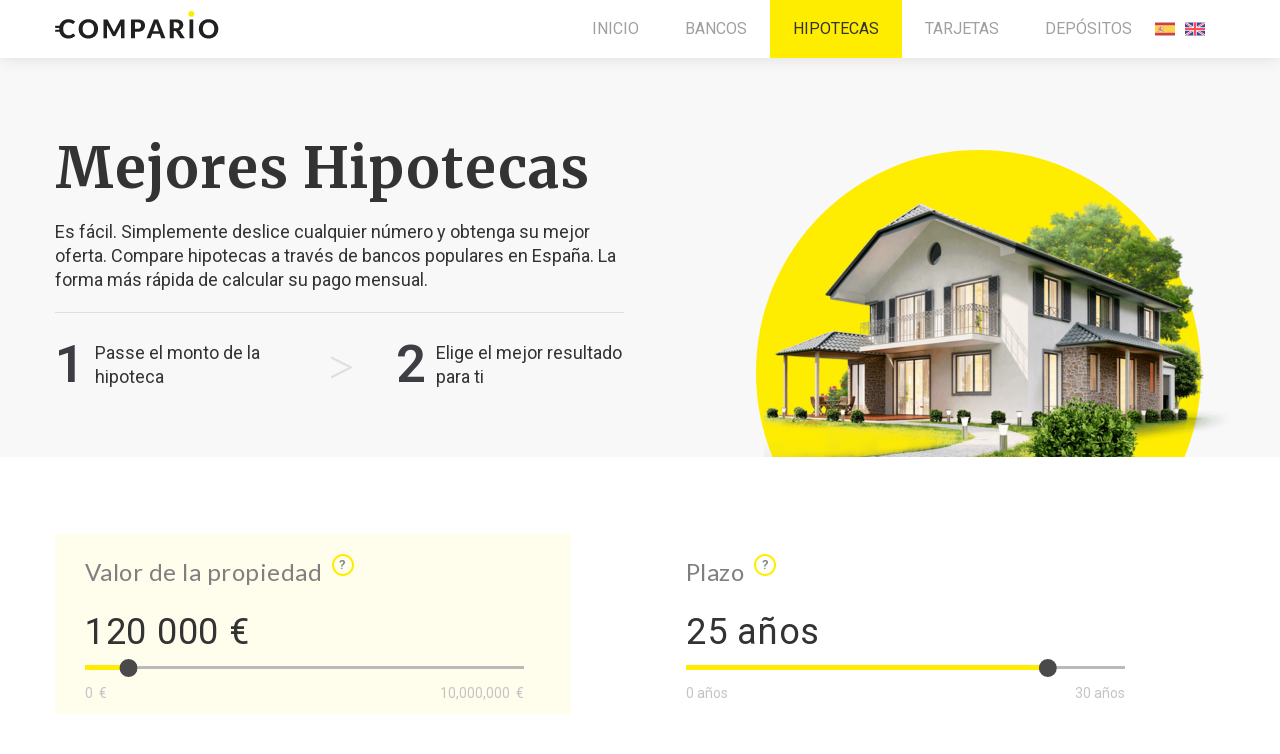

--- FILE ---
content_type: text/html; charset=utf-8
request_url: https://compario.es/mortgages
body_size: 20826
content:
<!DOCTYPE html><html><head><meta name="viewport" content="width=device-width,minimum-scale=1,initial-scale=1"/><meta charSet="utf-8"/><link rel="apple-touch-icon" sizes="57x57" href="/static/images/apple-icon-57x57.png"/><link rel="apple-touch-icon" sizes="60x60" href="/static/images/apple-icon-60x60.png"/><link rel="apple-touch-icon" sizes="72x72" href="/static/images/apple-icon-72x72.png"/><link rel="apple-touch-icon" sizes="76x76" href="/static/images/apple-icon-76x76.png"/><link rel="apple-touch-icon" sizes="114x114" href="/static/images/apple-icon-114x114.png"/><link rel="apple-touch-icon" sizes="120x120" href="/static/images/apple-icon-120x120.png"/><link rel="apple-touch-icon" sizes="144x144" href="/static/images/apple-icon-144x144.png"/><link rel="apple-touch-icon" sizes="152x152" href="/static/images/apple-icon-152x152.png"/><link rel="apple-touch-icon" sizes="180x180" href="/static/images/apple-icon-180x180.png"/><link rel="icon" type="image/png" sizes="192x192" href="/static/images/android-icon-192x192.png"/><link rel="icon" type="image/png" sizes="32x32" href="/static/images/favicon-32x32.png"/><link rel="icon" type="image/png" sizes="96x96" href="/static/images/favicon-96x96.png"/><link rel="icon" type="image/png" sizes="16x16" href="/static/images/favicon-16x16.png"/><link rel="manifest" href="/static/manifest.json"/><meta name="msapplication-TileColor" content="#FFED00"/><meta name="msapplication-config" content="/static/browserconfig.xml"/><link rel="shortcut icon" href="/static/favicon.ico" type="image/x-icon"/><meta name="msapplication-TileImage" content="/ms-icon-144x144.png"/><meta name="theme-color" content="#FFED00"/><meta name="twitter:card" content="summary_large_image"/><meta name="twitter:site" content="@site"/><meta name="twitter:creator" content="@handle"/><meta property="og:url" content="https://banki.now.sh"/><meta property="og:type" content="website"/><meta property="og:locale" content="es_ES"/><meta property="og:site_name" content="Banki"/><title>Las mejores hipotecas en España</title><meta name="robots" content="index,follow"/><meta name="googlebot" content="index,follow"/><meta name="description" content="Compare ofertas de hipotecas a través bancos populares en España.  Sólo tienes que escribir el costo de bienes raíces y los términos."/><meta property="og:title" content="Las mejores hipotecas en España"/><meta property="og:description" content="Compare ofertas de hipotecas a través bancos populares en España.  Sólo tienes que escribir el costo de bienes raíces y los términos."/><meta property="og:image" content="/static/og-image.png"/><meta property="og:image:alt" content="Compario"/><meta name="next-head-count" content="36"/><link rel="preload" href="/_next/static/I2Xq8lGhpeDr13MQDKKmi/pages/mortgages.js" as="script"/><link rel="preload" href="/_next/static/I2Xq8lGhpeDr13MQDKKmi/pages/_app.js" as="script"/><link rel="preload" href="/_next/static/chunks/19.89aee8f2d1845d6da228.js" as="script"/><link rel="preload" href="/_next/static/runtime/webpack-217c216b999eb6631f6c.js" as="script"/><link rel="preload" href="/_next/static/chunks/commons.cdf43d7e3e0168964c12.js" as="script"/><link rel="preload" href="/_next/static/runtime/main-7e6f013f7093976056a6.js" as="script"/><link rel="preload" href="/_next/static/chunks/styles.dec27a27c4791aca4f5a.js" as="script"/><link rel="stylesheet" href="/_next/static/css/styles.d9a104a6.chunk.css"/><style id="__jsx-480286584">#nprogress{pointer-events:none;}#nprogress .bar{background:#7B7B7B;position:fixed;z-index:1031;top:0;left:0;width:100%;height:2px;}#nprogress .peg{display:block;position:absolute;right:0px;width:100px;height:100%;box-shadow:0 0 10px #7B7B7B,0 0 5px #7B7B7B;opacity:1;-webkit-transform:rotate(3deg) translate(0px,-4px);-ms-transform:rotate(3deg) translate(0px,-4px);-webkit-transform:rotate(3deg) translate(0px,-4px);-ms-transform:rotate(3deg) translate(0px,-4px);transform:rotate(3deg) translate(0px,-4px);}#nprogress .spinner{display:none;position:fixed;z-index:1031;top:15px;right:15px;}#nprogress .spinner-icon{width:18px;height:18px;box-sizing:border-box;border:solid 2px transparent;border-top-color:#7B7B7B;border-left-color:#7B7B7B;border-radius:50%;-webkit-animation:nprogresss-spinner 400ms linear infinite;-webkit-animation:nprogress-spinner 400ms linear infinite;animation:nprogress-spinner 400ms linear infinite;}.nprogress-custom-parent{overflow:hidden;position:relative;}.nprogress-custom-parent #nprogress .spinner,.nprogress-custom-parent #nprogress .bar{position:absolute;}@-webkit-keyframes nprogress-spinner{0%{-webkit-transform:rotate(0deg);}100%{-webkit-transform:rotate(360deg);}}@-webkit-keyframes nprogress-spinner{0%{-webkit-transform:rotate(0deg);-ms-transform:rotate(0deg);transform:rotate(0deg);}100%{-webkit-transform:rotate(360deg);-ms-transform:rotate(360deg);transform:rotate(360deg);}}@keyframes nprogress-spinner{0%{-webkit-transform:rotate(0deg);-ms-transform:rotate(0deg);transform:rotate(0deg);}100%{-webkit-transform:rotate(360deg);-ms-transform:rotate(360deg);transform:rotate(360deg);}}</style><style data-styled="FAMTm geKlcR jeRZiI bEIGQy egQPhF hJeQuE kspsnM uPkhW gygEKd bsoOTH fVtrpA ftrSwv iNkaSb gkcyKn eamHsl fhmoTk bxwlQw dZUDLs jzQFjC hFHEic eZcJps bYaDlD bNCtuJ laLqvH iOgxeh ghDNbi BZoux gVUoSx cQJrkU bdWdvn cGMAcF hNxIYc jTlfAz csXVdd dEKRII ccaGDo hQuigD dyUNZr iBqRlr jXlmxO gJWBWA gXQQSg erzaMG khTSMm eRsGeX bEPnUI hZqwSW fRKtOu hDtYDC dpFbng eFvpJf ioOycs dvjFRl hlKJIt jbeZfW gdikej fWTAlT cWafd fKfKZx jMGYhC fjoAwp cqAcgO cFZzKX cOqxua iMmkBi drAlWD jnYAsS ixOqYr hAJcN gSGRQj cIakah elzmjQ kRlvCh kgljNA gdLVDc" data-styled-version="4.4.0">
/* sc-component-id: Head__Wrapper-sc-1e1lj2c-0 */
.FAMTm{background:#fff;box-shadow:0px 1px 15px rgba(0,0,0,0.1);position:fixed;width:100%;box-sizing:border-box;z-index:1000;} @media screen and (max-width:47.98em){.FAMTm{box-shadow:0px 4px 10px rgba(0,0,0,0.11);padding-top:13px;padding-bottom:13px;}} .FAMTm .burger{display:none;height:20px;width:3em;position:relative;font-size:12px;left:-12px;padding:0px 0;cursor:pointer;-webkit-transition:0.2s all;-o-transition:0.2s all;-webkit-transition:0.2s all;transition:0.2s all;-webkit-tap-highlight-color:transparent;} @media screen and (max-width:62.98em){.FAMTm .burger{display:inline-block;}} .FAMTm .burger .burger-lines:after{left:0;top:-1em;} .FAMTm .burger .burger-lines:before{left:1em;top:1em;} .FAMTm .burger:after{content:'';display:block;position:absolute;height:150%;width:150%;top:-25%;left:-25%;} .FAMTm .burger .burger-lines{top:54%;margin-top:-0.125em;} .FAMTm .burger .burger-lines,.FAMTm .burger .burger-lines:after,.FAMTm .burger .burger-lines:before{pointer-events:none;display:block;content:'';width:30px;background-color:white;height:4px;position:absolute;-webkit-transform:rotate(0);-ms-transform:rotate(0);-webkit-transform:rotate(0);-ms-transform:rotate(0);transform:rotate(0);} .FAMTm .burger .burger-lines:after{left:-2px;top:-8px;border-bottom-left-radius:5px;} .FAMTm .burger .burger-lines:before{left:-2px;top:8px;border-top-left-radius:5px;} .FAMTm .menuopenner:checked + .burger-lines:after{left:0em;} .FAMTm .menuopenner:checked + .burger .burger-lines:before{left:1em;} .FAMTm .burger.burger-arrow .burger-lines,.FAMTm .burger.burger-arrow .burger-lines:after,.FAMTm .burger.burger-arrow .burger-lines:before{-webkit-transition:0.2s top,0.2s left,0.2s transform,0.4s background-color 0.2s;-o-transition:0.2s top,0.2s left,0.2s transform,0.4s background-color 0.2s;-webkit-transition:0.2s top,0.2s left,0.2s -webkit-transform,0.4s background-color 0.2s;-webkit-transition:0.2s top,0.2s left,0.2s transform,0.4s background-color 0.2s;transition:0.2s top,0.2s left,0.2s transform,0.4s background-color 0.2s;} .FAMTm .burger.burger-arrow .burger-lines:after,.FAMTm .burger.burger-arrow .burger-lines:before{width:3em;} .FAMTm .menuopenner:checked + .burger.burger-arrow .burger-lines:after,.FAMTm .menuopenner:checked + .burger.burger-arrow .burger-lines:before{width:2em;} .FAMTm .burger.burger-arrow.open.burger-down{-webkit-transform:rotate(-90deg);-ms-transform:rotate(-90deg);-webkit-transform:rotate(-90deg);-ms-transform:rotate(-90deg);transform:rotate(-90deg);} .FAMTm .menuopenner:checked + .burger.burger-arrow.burger-up{-webkit-transform:rotate(90deg);-ms-transform:rotate(90deg);-webkit-transform:rotate(90deg);-ms-transform:rotate(90deg);transform:rotate(90deg);} .FAMTm .burger.burger-arrow.burger-right{-webkit-transform:rotateY(180deg);-webkit-transform:rotateY(180deg);-ms-transform:rotateY(180deg);transform:rotateY(180deg);} .FAMTm .burger.burger-arrow.burger-right .burger-lines:after{left:1em;top:-1em;} .FAMTm .burger.burger-arrow.burger-right .burger-lines:before{left:0em;top:1em;} .FAMTm .menuopenner:checked + .burger.burger-arrow .burger-lines,.FAMTm .menuopenner:checked + .burger.burger-arrow .burger-lines:after,.FAMTm .menuopenner:checked + .burger.burger-arrow .burger-lines:before{-webkit-transition:0.2s background-color,0.2s top,0.2s left,0.2s transform;-o-transition:0.2s background-color,0.2s top,0.2s left,0.2s transform;-webkit-transition:0.2s background-color,0.2s top,0.2s left,0.2s -webkit-transform;-webkit-transition:0.2s background-color,0.2s top,0.2s left,0.2s transform;transition:0.2s background-color,0.2s top,0.2s left,0.2s transform;} .FAMTm .menuopenner:checked + .burger.burger-arrow .burger-lines{background-color:#FFED00;} .FAMTm .menuopenner:checked + .burger.burger-arrow .burger-lines:before,.FAMTm .menuopenner:checked + .burger.burger-arrow .burger-lines:after{left:-0.3em;top:0px;} .FAMTm .menuopenner:checked + .burger.burger-arrow .burger-lines:before{top:-0.66em;-webkit-transform:rotate(-45deg);-ms-transform:rotate(-45deg);-webkit-transform:rotate(-45deg);-ms-transform:rotate(-45deg);transform:rotate(-45deg);} .FAMTm .menuopenner:checked + .burger.burger-arrow .burger-lines:after{top:0.66em;-webkit-transform:rotate(45deg);-ms-transform:rotate(45deg);-webkit-transform:rotate(45deg);-ms-transform:rotate(45deg);transform:rotate(45deg);} .FAMTm .burger .burger-lines,.FAMTm .burger .burger-lines:after,.FAMTm .burger .burger-lines:before{background:#333;} .FAMTm .menuopenner:checked + .burger{top:12px;z-index:10000;} .FAMTm .menuopenner:checked + .burger .burger-lines,.FAMTm .menuopenner:checked + .burger .burger-lines:after,.FAMTm .menuopenner:checked + .burger .burger-lines:before{background:#FFED00;} .FAMTm .menuopenner:checked + label + ul{-webkit-transform:translate3d(0,0,0);-ms-transform:translate3d(0,0,0);transform:translate3d(0,0,0);-webkit-transition:0.45s cubic-bezier(0.19,1,0.22,1);transition:0.45s cubic-bezier(0.19,1,0.22,1);}
/* sc-component-id: Head__Box-sc-1e1lj2c-1 */
.geKlcR{display:-webkit-box;display:-webkit-flex;display:-ms-flexbox;display:flex;-webkit-box-pack:justify;-webkit-justify-content:space-between;-ms-flex-pack:justify;justify-content:space-between;-webkit-align-items:center;-webkit-box-align:center;-ms-flex-align:center;align-items:center;}
/* sc-component-id: Head__Logo-sc-1e1lj2c-2 */
.jeRZiI{font-size:2rem;font-family:Lato;font-weight:600;display:-webkit-box;display:-webkit-flex;display:-ms-flexbox;display:flex;cursor:pointer;-webkit-align-items:center;-webkit-box-align:center;-ms-flex-align:center;align-items:center;} .jeRZiI img{max-height:40px;} .jeRZiI a{-webkit-text-decoration:none;text-decoration:none;color:#333;} @media screen and (min-width:80em) and (max-width:90.625em){.jeRZiI{font-size:1.5rem;}.jeRZiI img{max-height:33px;}} @media screen and (max-width:62.98em){.jeRZiI{font-size:1rem;}} @media screen and (max-width:47.98em){.jeRZiI img{max-height:30px;}}
/* sc-component-id: Head__Nav-sc-1e1lj2c-3 */
.egQPhF{display:-webkit-box;display:-webkit-flex;display:-ms-flexbox;display:flex;list-style-type:none;padding:0;margin:0;-webkit-flex-direction:row;-ms-flex-direction:row;flex-direction:row;} @media screen and (max-width:62.98em){.egQPhF{position:fixed;z-index:100;height:100vh;width:100vw;left:0;top:0;-webkit-flex-direction:column;-ms-flex-direction:column;flex-direction:column;background:#333;-webkit-box-pack:center;-webkit-justify-content:center;-ms-flex-pack:center;justify-content:center;-webkit-align-items:center;-webkit-box-align:center;-ms-flex-align:center;align-items:center;-webkit-transform:translate3d(150%,-150%,0);-ms-transform:translate3d(150%,-150%,0);transform:translate3d(150%,-150%,0);-webkit-transition:0.35s cubic-bezier(0.6,0.04,0.98,0.335);transition:0.35s cubic-bezier(0.6,0.04,0.98,0.335);}} @media screen and (max-width:325px){.egQPhF{padding:20px 0;overflow:scroll;}}
/* sc-component-id: Head__Elem-sc-1e1lj2c-4 */
.hJeQuE{display:-webkit-box;display:-webkit-flex;display:-ms-flexbox;display:flex;} @media screen and (max-width:62.98em){.hJeQuE{width:100%;box-sizing:border-box;-webkit-box-pack:center;-webkit-justify-content:center;-ms-flex-pack:center;justify-content:center;text-align:center;}} .hJeQuE a{padding:28px 23px;font-family:Roboto;font-size:1.125rem;text-transform:uppercase;-webkit-text-decoration:none;text-decoration:none;color:#a0a0a0;font-weight:400;display:-webkit-box;display:-webkit-flex;display:-ms-flexbox;display:flex;-webkit-align-items:center;-webkit-box-align:center;-ms-flex-align:center;align-items:center;} @media screen and (min-width:80em) and (max-width:90.625em){.hJeQuE a{padding:20px 23px;font-size:1rem;}} @media screen and (max-width:76.98em){.hJeQuE a{padding:20px 23px;font-size:1rem;}} @media screen and (max-width:62.98em){.hJeQuE a{width:100%;box-sizing:border-box;font-size:1.5rem;display:block;}} @media screen and (max-width:325px){.hJeQuE a{font-size:1.125rem;}} .hJeQuE a:hover{background:#f4f4f4;color:#333;}.kspsnM{display:-webkit-box;display:-webkit-flex;display:-ms-flexbox;display:flex;} @media screen and (max-width:62.98em){.kspsnM{width:100%;box-sizing:border-box;-webkit-box-pack:center;-webkit-justify-content:center;-ms-flex-pack:center;justify-content:center;text-align:center;}} .kspsnM a{padding:28px 23px;font-family:Roboto;font-size:1.125rem;text-transform:uppercase;-webkit-text-decoration:none;text-decoration:none;color:#a0a0a0;font-weight:400;display:-webkit-box;display:-webkit-flex;display:-ms-flexbox;display:flex;-webkit-align-items:center;-webkit-box-align:center;-ms-flex-align:center;align-items:center;} @media screen and (min-width:80em) and (max-width:90.625em){.kspsnM a{padding:20px 23px;font-size:1rem;}} @media screen and (max-width:76.98em){.kspsnM a{padding:20px 23px;font-size:1rem;}} @media screen and (max-width:62.98em){.kspsnM a{width:100%;box-sizing:border-box;font-size:1.5rem;display:block;}} @media screen and (max-width:325px){.kspsnM a{font-size:1.125rem;}} .kspsnM a:hover{background:#f4f4f4;color:#333;} .kspsnM a{background:#FFED00;color:#333;}
/* sc-component-id: Head__InHidden-sc-1e1lj2c-5 */
.bEIGQy{display:none;}
/* sc-component-id: Head__Flag-sc-1e1lj2c-6 */
.uPkhW{width:25px;height:76px;cursor:pointer;} @media screen and (min-width:80em) and (max-width:90.625em){.uPkhW{width:20px;height:58px;}} .uPkhW:nth-child(2n + 1){margin-left:10px;margin-right:20px;} @media screen and (max-width:62.98em){.uPkhW{margin-left:0 !important;margin-right:0 !important;margin-bottom:15px;width:40px;height:40px;}}
/* sc-component-id: Button__StyledButton-sc-4n5g4f-0 */
.drAlWD{font-family:Lato;color:#333;font-size:0.875rem;background:#FFED00;-webkit-text-decoration:none;text-decoration:none;padding:16px 20px;display:-webkit-inline-box;display:-webkit-inline-flex;display:-ms-inline-flexbox;display:inline-flex;border:2px solid rgba(0,0,0,0);-webkit-box-pack:center;-webkit-justify-content:center;-ms-flex-pack:center;justify-content:center;-webkit-align-content:center;-ms-flex-line-pack:center;align-content:center;cursor:pointer;text-align:center;border-radius:4px;box-shadow:0px 4px 14px rgba(0,0,0,0.045);background:#FFED00;width:148px;height:34px;padding:0 15px;box-sizing:border-box;display:-webkit-box;display:-webkit-flex;display:-ms-flexbox;display:flex;-webkit-align-items:center;-webkit-box-align:center;-ms-flex-align:center;align-items:center;font-family:Roboto;font-size:.875rem;text-align:center;-webkit-letter-spacing:0.1em;-moz-letter-spacing:0.1em;-ms-letter-spacing:0.1em;letter-spacing:0.1em;color:#333;border:1px solid #FFED00;text-transform:uppercase;border-radius:4px;margin-bottom:15px;box-shadow:none;margin-bottom:0;-webkit-transition:all 0.1s cubic-bezier(0.215,0.61,0.355,1);transition:all 0.1s cubic-bezier(0.215,0.61,0.355,1);} @media screen and (max-width:47.98em){.drAlWD{padding:12px 18px;font-size:1.0125rem;}} @media screen and (max-width:76.98em){.drAlWD{width:138px;}} @media screen and (max-width:62.98em){.drAlWD{width:90px !important;font-size:0.75rem !important;height:28px !important;}} @media screen and (max-width:47.98em){.drAlWD{width:135px !important;height:34px !important;font-size:1rem !important;margin-bottom:0 !important;}} .drAlWD:hover{-webkit-transition:all 0.1s cubic-bezier(0.215,0.61,0.355,1);transition:all 0.1s cubic-bezier(0.215,0.61,0.355,1);background:#ffe421 !important;box-shadow:0px 4px 14px rgba(0,0,0,0.085);} .drAlWD:active{-webkit-transition:all 0.1s cubic-bezier(0.215,0.61,0.355,1);transition:all 0.1s cubic-bezier(0.215,0.61,0.355,1);background:#eada0c !important;box-shadow:0px 4px 14px rgba(0,0,0,0.099);}.jnYAsS{font-family:Lato;color:#333;font-size:0.875rem;background:#FFED00;-webkit-text-decoration:none;text-decoration:none;padding:16px 20px;display:-webkit-inline-box;display:-webkit-inline-flex;display:-ms-inline-flexbox;display:inline-flex;border:2px solid rgba(0,0,0,0);-webkit-box-pack:center;-webkit-justify-content:center;-ms-flex-pack:center;justify-content:center;-webkit-align-content:center;-ms-flex-line-pack:center;align-content:center;cursor:pointer;text-align:center;border-radius:4px;box-shadow:0px 4px 14px rgba(0,0,0,0.045);background:unset;box-shadow:0px 4px 14px rgba(0,0,0,0.015);border:2px solid #FFED00;width:148px;height:34px;padding:0 15px;box-sizing:border-box;display:-webkit-box;display:-webkit-flex;display:-ms-flexbox;display:flex;-webkit-align-items:center;-webkit-box-align:center;-ms-flex-align:center;align-items:center;font-family:Roboto;font-size:.875rem;text-align:center;-webkit-letter-spacing:0.1em;-moz-letter-spacing:0.1em;-ms-letter-spacing:0.1em;letter-spacing:0.1em;color:#333;border:1px solid #FFED00;text-transform:uppercase;border-radius:4px;margin-bottom:15px;box-shadow:none;margin-bottom:0;-webkit-transition:all 0.1s cubic-bezier(0.215,0.61,0.355,1);transition:all 0.1s cubic-bezier(0.215,0.61,0.355,1);} @media screen and (max-width:47.98em){.jnYAsS{padding:12px 18px;font-size:1.0125rem;}} @media screen and (max-width:76.98em){.jnYAsS{width:138px;}} @media screen and (max-width:62.98em){.jnYAsS{width:90px !important;font-size:0.75rem !important;height:28px !important;}} @media screen and (max-width:47.98em){.jnYAsS{width:135px !important;height:34px !important;font-size:1rem !important;margin-bottom:0 !important;}} .jnYAsS:hover{-webkit-transition:all 0.1s cubic-bezier(0.215,0.61,0.355,1);transition:all 0.1s cubic-bezier(0.215,0.61,0.355,1);background:#ffe421 !important;box-shadow:0px 4px 14px rgba(0,0,0,0.085);} .jnYAsS:active{-webkit-transition:all 0.1s cubic-bezier(0.215,0.61,0.355,1);transition:all 0.1s cubic-bezier(0.215,0.61,0.355,1);background:#eada0c !important;box-shadow:0px 4px 14px rgba(0,0,0,0.099);}
/* sc-component-id: sc-global-2715354740 */
html{overflow-x:hidden;} body{font-family:'Roboto',sans-serif;-webkit-font-smoothing:antialiased;-moz-osx-font-smoothing:grayscale;color:#333;overflow-x:hidden;} body main{padding-top:76px;} @media screen and (min-width:63em) and (max-width:90.625em){body main{padding-top:58px;}} @media screen and (max-width:62.98em){body main{padding-top:43px;}} @media screen and (max-width:47.98em){body main{padding-top:60px;}} @media screen and (max-width:47.98em){.container{padding-left:20px;padding-right:20px;}}
/* sc-component-id: Tooltip-sc-1cd9ypa-0 */
.gVUoSx{border:2px solid #ffed00;display:block;border-radius:100%;font-size:13px;display:-webkit-box;display:-webkit-flex;display:-ms-flexbox;display:flex;font-weight:700;font-family:Roboto;-webkit-box-pack:center;-webkit-justify-content:center;-ms-flex-pack:center;justify-content:center;-webkit-align-items:center;-webkit-box-align:center;-ms-flex-align:center;align-items:center;width:18px;height:18px;text-align:center;margin-left:10px;position:relative;top:-3px;cursor:pointer;} @media screen and (max-width:47.98em){.gVUoSx{position:initial !important;width:15px;height:15px;font-size:11px;}}
/* sc-component-id: CalculatorBox__Calculator-sc-1jyrcvm-0 */
.laLqvH{display:-webkit-box;display:-webkit-flex;display:-ms-flexbox;display:flex;-webkit-flex-direction:column;-ms-flex-direction:column;flex-direction:column;padding-left:30px;position:relative;margin-bottom:50px;position:relative;} .laLqvH:after{display:none;cursor:wait;width:100%;height:100%;z-index:1000;content:' ';position:absolute;background:rgba(0,0,0,0);pointer-events:all;} @media screen and (max-width:47.98em){.laLqvH{padding-left:5px;padding-right:5px;margin-bottom:40px;}}
/* sc-component-id: CalculatorBox__Boxoverlay-sc-1jyrcvm-1 */
.iOgxeh{height:125%;width:110%;display:block;position:absolute;top:-23px;left:0;background:#fffdec;z-index:-1;} @media screen and (max-width:47.98em){.iOgxeh{left:-10%;width:120%;}}
/* sc-component-id: CalculatorBox__Label-sc-1jyrcvm-2 */
.BZoux{font-family:Lato;font-style:normal;font-weight:500;font-size:1.5rem;line-height:normal;-webkit-letter-spacing:0.02em;-moz-letter-spacing:0.02em;-ms-letter-spacing:0.02em;letter-spacing:0.02em;color:#7f7f7f;margin-bottom:25px;cursor:pointer;position:relative;display:-webkit-box;display:-webkit-flex;display:-ms-flexbox;display:flex;} .BZoux-inputnew{margin-bottom:0;} @media screen and (max-width:47.98em){.BZoux-inputnew{margin-bottom:5px !important;}} @media screen and (max-width:62.98em){.BZoux{font-size:1.25rem;}} @media screen and (max-width:47.98em){.BZoux{font-size:1.25rem;margin-bottom:10px;}}
/* sc-component-id: CalculatorBox__Pricebox-sc-1jyrcvm-3 */
.bdWdvn{display:-webkit-box;display:-webkit-flex;display:-ms-flexbox;display:flex;-webkit-box-pack:start;-webkit-justify-content:flex-start;-ms-flex-pack:start;justify-content:flex-start;-webkit-align-content:center;-ms-flex-line-pack:center;align-content:center;margin-bottom:10px;position:relative;} @media screen and (max-width:47.98em){.bdWdvn{margin-bottom:15px;}} .bdWdvn > input{border:none;background:transparent;font-size:2.25rem;color:#333;font-family:Roboto;-webkit-letter-spacing:0.02em;-moz-letter-spacing:0.02em;-ms-letter-spacing:0.02em;letter-spacing:0.02em;padding-left:0;position:relative;left:-1px;top:-1px;width:100%;box-sizing:border-box;border:1px solid transparent;-webkit-transition:all 0.1s ease-in-out;transition:all 0.1s ease-in-out;} @media screen and (max-width:62.98em){.bdWdvn > input{font-size:1.75rem;}} @media screen and (max-width:47.98em){.bdWdvn > input{font-size:2rem;}} .bdWdvn > input:hover,.bdWdvn > input:active,.bdWdvn > input:focus{outline:none !important;border:1px solid #bababa;-webkit-transition:all 0.1s ease-in-out;transition:all 0.1s ease-in-out;} @media screen and (max-width:47.98em){.bdWdvn > input:active,.bdWdvn > input:hover{border:none !important;}} .bdWdvn > span{position:absolute;color:#bababa;right:0;top:5%;font-size:2.25rem;font-family:Roboto;-webkit-letter-spacing:0.02em;-moz-letter-spacing:0.02em;-ms-letter-spacing:0.02em;letter-spacing:0.02em;padding-left:0;} @media screen and (max-width:62.98em){.bdWdvn > span{font-size:1.75rem;}} @media screen and (max-width:47.98em){.bdWdvn > span{font-size:2rem;}}
/* sc-component-id: CalculatorBox__SliderBox-sc-1jyrcvm-4 */
.cGMAcF .noUi-handle{width:60px;height:60px;border-radius:100%;background:transparent;border:none;box-shadow:initial;outline:none !important;top:-27px;right:-28px !important;cursor:pointer;} .cGMAcF .noUi-handle:active,.cGMAcF .noUi-handle:focus,.cGMAcF .noUi-handle:hover{outline:none !important;} @media screen and (max-width:47.98em){.cGMAcF .noUi-handle{width:50px;height:50px;top:-19px;}} .cGMAcF .noUi-handle .noUi-touch-area{width:18px;height:18px;background:#4a4a4a;-webkit-transition:all 0.2s ease-in-out;transition:all 0.2s ease-in-out;border-radius:100%;position:relative;top:20px;left:19px;} @media screen and (max-width:47.98em){.cGMAcF .noUi-handle .noUi-touch-area{left:17px;top:12px;}} .cGMAcF .noUi-handle:before,.cGMAcF .noUi-handle:after{display:none;} .cGMAcF .noUi-target{border:none;height:19px;background:transparent;border:none;box-shadow:initial;cursor:pointer;position:relative;} .cGMAcF .noUi-target:before{position:absolute;left:0;top:0;width:100%;box-sizing:border-box;height:3px;background:#bababa;content:' ';} .cGMAcF .noUi-connects{overflow:initial;} .cGMAcF .noUi-connect{background:#FFED00;top:-1px;height:5px;}
/* sc-component-id: CalculatorBox__Ranges-sc-1jyrcvm-5 */
.hNxIYc{margin-top:0;display:-webkit-box;display:-webkit-flex;display:-ms-flexbox;display:flex;-webkit-box-pack:justify;-webkit-justify-content:space-between;-ms-flex-pack:justify;justify-content:space-between;color:#c4c4c4;font-family:Roboto;font-size:0.875rem;}
/* sc-component-id: CalculatorBox__FakeInput-sc-1jyrcvm-6 */
.ghDNbi{display:none;} .ghDNbi:checked + label label div{opacity:1;-webkit-transform:translate3d(0,0,0);-ms-transform:translate3d(0,0,0);transform:translate3d(0,0,0);pointer-events:auto;-webkit-transition:all 0.2s ease-in-out;transition:all 0.2s ease-in-out;} @media screen and (max-width:47.98em){.ghDNbi:checked + label label div{-webkit-transform:translate3d(0,90%,0);-ms-transform:translate3d(0,90%,0);transform:translate3d(0,90%,0);}} .ghDNbi:checked + label label{background:#FFED00;}
/* sc-component-id: CalculatorBox__ToolTipBox-sc-1jyrcvm-7 */
.cQJrkU{opacity:0;-webkit-transform:translate3d(0,-20px,0);-ms-transform:translate3d(0,-20px,0);transform:translate3d(0,-20px,0);-webkit-transition:all 0.2s ease-in-out;transition:all 0.2s ease-in-out;pointer-events:none;position:absolute;padding:12px;border:1px solid #e2e2e2;background:#fff;left:150%;box-shadow:0px 1px 15px rgba(0,0,0,0.1);max-width:320px;width:320px;box-sizing:border-box;font-size:1rem;font-weight:400;text-align:left;z-index:10;color:#555;} @media screen and (max-width:47.98em){.cQJrkU{left:-20px;width:95vw;bottom:-100%;}} .cQJrkU p:nth-child(1){margin-top:0;} .cQJrkU p:nth-last-child(1){margin-bottom:0;} .cQJrkU a{color:#333;font-weight:500;}
/* sc-component-id: CalculatorRadio__Label-sc-1qbvj67-0 */
.jXlmxO{font-family:Lato;font-style:normal;font-weight:500;font-size:1.5rem;line-height:normal;-webkit-letter-spacing:0.02em;-moz-letter-spacing:0.02em;-ms-letter-spacing:0.02em;letter-spacing:0.02em;color:#7f7f7f;margin-bottom:25px;display:-webkit-box;display:-webkit-flex;display:-ms-flexbox;display:flex;} .jXlmxO-inputnew{margin-bottom:0;} @media screen and (max-width:47.98em){.jXlmxO-inputnew{margin-bottom:5px !important;}} @media screen and (max-width:62.98em){.jXlmxO{font-size:1.25rem;}} @media screen and (max-width:47.98em){.jXlmxO{font-size:1.5rem;margin-bottom:15px;}}
/* sc-component-id: CalculatorRadio__CalculatorRadioBox-sc-1qbvj67-1 */
.gJWBWA{display:-webkit-box;display:-webkit-flex;display:-ms-flexbox;display:flex;margin-top:32px;} @media screen and (max-width:47.98em){.gJWBWA{margin-top:15px;}}
/* sc-component-id: CalculatorRadio__CalculatorRadioLabel-sc-1qbvj67-2 */
.khTSMm{width:164px;height:45px;padding:8px;display:-webkit-box;display:-webkit-flex;display:-ms-flexbox;display:flex;border:1px solid #eaeaea;box-sizing:border-box;cursor:pointer;-webkit-box-pack:center;-webkit-justify-content:center;-ms-flex-pack:center;justify-content:center;-webkit-align-items:center;-webkit-box-align:center;-ms-flex-align:center;align-items:center;font-family:Lato;color:#333;font-size:1.5rem;-webkit-letter-spacing:0.02em;-moz-letter-spacing:0.02em;-ms-letter-spacing:0.02em;letter-spacing:0.02em;background-color:#FFED00;border-top-left-radius:4px;border-bottom-left-radius:4px;border-right:none;} @media screen and (max-width:62.98em){.khTSMm{font-size:1rem;}} @media screen and (max-width:47.98em){.khTSMm{font-size:1.25rem;}}.eRsGeX{width:164px;height:45px;padding:8px;display:-webkit-box;display:-webkit-flex;display:-ms-flexbox;display:flex;border:1px solid #eaeaea;box-sizing:border-box;cursor:pointer;-webkit-box-pack:center;-webkit-justify-content:center;-ms-flex-pack:center;justify-content:center;-webkit-align-items:center;-webkit-box-align:center;-ms-flex-align:center;align-items:center;font-family:Lato;color:#333;font-size:1.5rem;-webkit-letter-spacing:0.02em;-moz-letter-spacing:0.02em;-ms-letter-spacing:0.02em;letter-spacing:0.02em;border-top-right-radius:4px;border-bottom-right-radius:4px;border-left:none;} @media screen and (max-width:62.98em){.eRsGeX{font-size:1rem;}} @media screen and (max-width:47.98em){.eRsGeX{font-size:1.25rem;}}
/* sc-component-id: CalculatorRadio__CalculatorOptbox-sc-1qbvj67-3 */
.iBqRlr{width:280px;box-sizing:border-box;display:block;} @media screen and (max-width:62.98em){.iBqRlr{margin-bottom:40px;}} @media screen and (max-width:76.98em){.iBqRlr{width:230px;}} @media screen and (max-width:47.98em){.iBqRlr{width:100%;}}
/* sc-component-id: CalculatorRadio__CalculatorRadioInput-sc-1qbvj67-4 */
.gXQQSg{display:none;background-color:#FFED00;}.erzaMG{display:none;}
/* sc-component-id: CalculatorInput__Label-ccst6y-0 */
.hQuigD{font-family:Lato;font-style:normal;font-weight:500;font-size:1.5rem;line-height:normal;-webkit-letter-spacing:0.02em;-moz-letter-spacing:0.02em;-ms-letter-spacing:0.02em;letter-spacing:0.02em;color:#7f7f7f;margin-bottom:25px;display:-webkit-box;display:-webkit-flex;display:-ms-flexbox;display:flex;margin-bottom:0;} @media screen and (max-width:47.98em){.hQuigD{margin-bottom:5px !important;}} @media screen and (max-width:62.98em){.hQuigD{font-size:1.25rem;}} @media screen and (max-width:47.98em){.hQuigD{font-size:1.5rem;margin-bottom:15px;}}
/* sc-component-id: CalculatorInput__CalculatorOptbox-ccst6y-2 */
.ccaGDo{width:280px;box-sizing:border-box;display:block;} @media screen and (max-width:76.98em){.ccaGDo{width:230px;}} @media screen and (max-width:62.98em){.ccaGDo{width:100px;}} @media screen and (max-width:47.98em){.ccaGDo{width:100%;margin-bottom:40px;}}
/* sc-component-id: CalculatorInput__Input-ccst6y-3 */
.dyUNZr{background:transparent;border:none;padding-top:15px;padding-bottom:15px;display:block;box-sizing:border-box;width:100%;font-family:Roboto;font-size:2.25rem;color:#333;border-bottom:4px solid #FFED00;padding-left:0;} .dyUNZr:active,.dyUNZr:focus,.dyUNZr:hover{outline:none;} @media screen and (max-width:62.98em){.dyUNZr{font-size:1.75rem;margin-top:11px;}}
/* sc-component-id: CalculatorOptional__Toggle-sc-1o5q6d4-0 */
.jTlfAz{padding-left:30px;box-sizing:border-box;display:-webkit-box;display:-webkit-flex;display:-ms-flexbox;display:flex;-webkit-align-items:center;-webkit-box-align:center;-ms-flex-align:center;align-items:center;} @media screen and (max-width:47.98em){.jTlfAz{padding-left:20px;}} .jTlfAz span{font-family:Lato;color:#333;font-weight:800;font-size:1.125rem;-webkit-letter-spacing:0.02em;-moz-letter-spacing:0.02em;-ms-letter-spacing:0.02em;letter-spacing:0.02em;text-transform:uppercase;display:-webkit-box;display:-webkit-flex;display:-ms-flexbox;display:flex;width:201px;box-sizing:border-box;cursor:pointer;} .jTlfAz span img{margin-left:13px;-webkit-transition:all 0.25s ease-in-out;transition:all 0.25s ease-in-out;}
/* sc-component-id: CalculatorOptional__Optional-sc-1o5q6d4-1 */
.dEKRII{padding-left:30px;padding-right:90px;display:-webkit-box;display:-webkit-flex;display:-ms-flexbox;display:flex;-webkit-box-pack:justify;-webkit-justify-content:space-between;-ms-flex-pack:justify;justify-content:space-between;box-sizing:border-box;height:auto;max-height:0;-webkit-transition:all 0.25s ease-in-out;transition:all 0.25s ease-in-out;overflow:hidden;} @media screen and (max-width:62.98em){.dEKRII{padding-right:30px;}} @media screen and (max-width:47.98em){.dEKRII{-webkit-flex-direction:column;-ms-flex-direction:column;flex-direction:column;padding-left:20px;padding-right:20px;}}
/* sc-component-id: CalculatorOptional__Hr-sc-1o5q6d4-2 */
.csXVdd{width:74%;box-sizing:border-box;height:2px;background:#efefef;display:block;} @media screen and (max-width:76.98em){.csXVdd{width:69%;}}
/* sc-component-id: Mortgages__Section-rpzqtg-0 */
.bYaDlD{padding-top:40px;padding-bottom:40px;}
/* sc-component-id: TableHead__TableTop-sc-14w6o82-0 */
.hZqwSW{display:-webkit-box;display:-webkit-flex;display:-ms-flexbox;display:flex;background:#545454;border:1px solid #c4c4c4;border-top-left-radius:5px;border-top-right-radius:5px;font-size:1.125rem;color:#fff;text-transform:uppercase;font-family:Roboto;padding-left:215px;} @media screen and (max-width:76.98em){.hZqwSW{padding-left:170px;font-size:1rem;}} @media screen and (max-width:62.98em){.hZqwSW{padding-left:125px;font-size:0.875rem;}} @media screen and (max-width:47.98em){.hZqwSW{display:none;visibility:none;}}
/* sc-component-id: TableHead__TopElem-sc-14w6o82-1 */
.fRKtOu{padding-top:23px;padding-bottom:23px;cursor:pointer;display:-webkit-box;display:-webkit-flex;display:-ms-flexbox;display:flex;} .fRKtOu span{width:11px;margin-left:7px;} .fRKtOu:nth-child(1){margin-right:86px;min-width:71px;} @media screen and (max-width:76.98em){.fRKtOu:nth-child(1){margin-right:35px;}} @media screen and (max-width:62.98em){.fRKtOu:nth-child(1){margin-right:20px;}} .fRKtOu:nth-child(2){margin-right:129px;min-width:109px;} @media screen and (max-width:76.98em){.fRKtOu:nth-child(2){margin-right:95px;min-width:90px;}} @media screen and (max-width:62.98em){.fRKtOu:nth-child(2){margin-right:37px;}} .fRKtOu:nth-child(3){margin-right:55px;} @media screen and (max-width:76.98em){.fRKtOu:nth-child(3){margin-right:25px;}} @media screen and (max-width:62.98em){.fRKtOu:nth-child(3){margin-right:12px;}}
/* sc-component-id: TableHead__Icon-sc-14w6o82-2 */
.hDtYDC{-webkit-transform:rotate(180deg);-ms-transform:rotate(180deg);transform:rotate(180deg);-webkit-transition:all 0.25s ease-in-out;transition:all 0.25s ease-in-out;}
/* sc-component-id: TableItem-z5cjw9-0 */
.dpFbng{display:-webkit-box;display:-webkit-flex;display:-ms-flexbox;display:flex;border-left:1px solid #c4c4c4;border-right:1px solid #c4c4c4;border-bottom:1px solid #c4c4c4;height:147px;-webkit-align-self:center;-ms-flex-item-align:center;align-self:center;-webkit-transition:all 0.15s cubic-bezier(0.215,0.61,0.355,1);transition:all 0.15s cubic-bezier(0.215,0.61,0.355,1);} .dpFbng div[class^='css']{position:absolute;top:55px;width:100%;height:46px;margin-left:7px;display:-webkit-box !important;display:-webkit-flex !important;display:-ms-flexbox !important;display:flex !important;} .dpFbng div[class^='css'] > div{display:block !important;position:initial;width:15px;height:15px;margin-left:0;} @media screen and (max-width:47.98em){.dpFbng div[class^='css']{top:10px;margin-left:0;}} @media screen and (max-width:62.98em){.dpFbng{height:120px;}} @media screen and (max-width:47.98em){.dpFbng{-webkit-flex-direction:row;-ms-flex-direction:row;flex-direction:row;-webkit-flex-wrap:wrap;-ms-flex-wrap:wrap;flex-wrap:wrap;height:auto;border:1px solid #c4c4c4;border-radius:5px;margin-bottom:45px;}} @media screen and (min-width:47.98em){.dpFbng:hover{-webkit-transition:all 0.15s cubic-bezier(0.215,0.61,0.355,1);transition:all 0.15s cubic-bezier(0.215,0.61,0.355,1);background:#f7f7f7;}}
/* sc-component-id: TableItem__TableImageWrapper-z5cjw9-1 */
.eFvpJf{width:170px;padding:19px;display:-webkit-box;display:-webkit-flex;display:-ms-flexbox;display:flex;-webkit-align-items:center;-webkit-box-align:center;-ms-flex-align:center;align-items:center;-webkit-box-pack:center;-webkit-justify-content:center;-ms-flex-pack:center;justify-content:center;-webkit-flex-direction:column;-ms-flex-direction:column;flex-direction:column;border-right:1px solid #c4c4c4;box-sizing:border-box;} @media screen and (max-width:76.98em){.eFvpJf{width:135px;}} @media screen and (max-width:62.98em){.eFvpJf{padding:10px;width:100px;}} @media screen and (max-width:47.98em){.eFvpJf{width:100%;padding:0 0 12px 0;border-right:none;z-index:-1;display:-webkit-box;display:-webkit-flex;display:-ms-flexbox;display:flex;-webkit-box-pack:start;-webkit-justify-content:flex-start;-ms-flex-pack:start;justify-content:flex-start;}.eFvpJf > img{max-width:40% !important;margin:0 !important;}} .eFvpJf > img{display:block;margin-bottom:20px;max-width:100%;max-height:70px;} @media screen and (max-width:47.98em){.eFvpJf > img{max-height:45px !important;max-width:90% !important;margin-bottom:10px !important;}}
/* sc-component-id: TableItem__TableEfficiency-z5cjw9-2 */
.dvjFRl{font-family:Lato;font-size:0.9375rem;color:#7b7b7b;display:-webkit-box;display:-webkit-flex;display:-ms-flexbox;display:flex;-webkit-align-items:center;-webkit-box-align:center;-ms-flex-align:center;align-items:center;-webkit-box-pack:justify;-webkit-justify-content:space-between;-ms-flex-pack:justify;justify-content:space-between;width:100%;box-sizing:border-box;margin-bottom:5px;display:none;} .dvjFRl span{display:-webkit-box;display:-webkit-flex;display:-ms-flexbox;display:flex;-webkit-align-items:center;-webkit-box-align:center;-ms-flex-align:center;align-items:center;-webkit-box-pack:justify;-webkit-justify-content:space-between;-ms-flex-pack:justify;justify-content:space-between;} .dvjFRl span img{margin-left:5px;} @media screen and (max-width:76.98em){.dvjFRl{font-size:0.75rem;}} @media screen and (max-width:62.98em){.dvjFRl{font-size:0.625rem;}.dvjFRl span{font-size:0.625rem;}.dvjFRl span img{width:8px;margin-left:2px;margin-top:2px;}} @media screen and (max-width:47.98em){.dvjFRl{font-size:0.875rem;max-width:60% !important;display:-webkit-box;display:-webkit-flex;display:-ms-flexbox;display:flex;}.dvjFRl span{font-size:0.875rem;}.dvjFRl span img{margin-left:3px;}}.hlKJIt{font-family:Lato;font-size:0.9375rem;color:#7b7b7b;display:-webkit-box;display:-webkit-flex;display:-ms-flexbox;display:flex;-webkit-align-items:center;-webkit-box-align:center;-ms-flex-align:center;align-items:center;-webkit-box-pack:justify;-webkit-justify-content:space-between;-ms-flex-pack:justify;justify-content:space-between;width:100%;box-sizing:border-box;margin-bottom:5px;} .hlKJIt span{display:-webkit-box;display:-webkit-flex;display:-ms-flexbox;display:flex;-webkit-align-items:center;-webkit-box-align:center;-ms-flex-align:center;align-items:center;-webkit-box-pack:justify;-webkit-justify-content:space-between;-ms-flex-pack:justify;justify-content:space-between;} .hlKJIt span img{margin-left:5px;} @media screen and (max-width:76.98em){.hlKJIt{font-size:0.75rem;}} @media screen and (max-width:62.98em){.hlKJIt{font-size:0.625rem;}.hlKJIt span{font-size:0.625rem;}.hlKJIt span img{width:8px;margin-left:2px;margin-top:2px;}} @media screen and (max-width:47.98em){.hlKJIt{font-size:0.875rem;max-width:60% !important;}.hlKJIt span{font-size:0.875rem;}.hlKJIt span img{margin-left:3px;}}.jbeZfW{font-family:Lato;font-size:0.9375rem;color:#7b7b7b;display:-webkit-box;display:-webkit-flex;display:-ms-flexbox;display:flex;-webkit-align-items:center;-webkit-box-align:center;-ms-flex-align:center;align-items:center;-webkit-box-pack:justify;-webkit-justify-content:space-between;-ms-flex-pack:justify;justify-content:space-between;width:100%;box-sizing:border-box;} .jbeZfW span{display:-webkit-box;display:-webkit-flex;display:-ms-flexbox;display:flex;-webkit-align-items:center;-webkit-box-align:center;-ms-flex-align:center;align-items:center;-webkit-box-pack:justify;-webkit-justify-content:space-between;-ms-flex-pack:justify;justify-content:space-between;} .jbeZfW span img{margin-left:5px;} @media screen and (max-width:76.98em){.jbeZfW{font-size:0.75rem;}} @media screen and (max-width:62.98em){.jbeZfW{font-size:0.625rem;}.jbeZfW span{font-size:0.625rem;}.jbeZfW span img{width:8px;margin-left:2px;margin-top:2px;}} @media screen and (max-width:47.98em){.jbeZfW{font-size:0.875rem;max-width:60% !important;}.jbeZfW span{font-size:0.875rem;}.jbeZfW span img{margin-left:3px;}}
/* sc-component-id: TableItem__Image-z5cjw9-3 */
@media screen and (max-width:47.98em){.ioOycs{background:#f3f3f3;width:100%;box-sizing:border-box;padding:12px;margin-bottom:12px;display:-webkit-box;display:-webkit-flex;display:-ms-flexbox;display:flex;-webkit-box-pack:center;-webkit-justify-content:center;-ms-flex-pack:center;justify-content:center;}.ioOycs > img{max-width:40% !important;margin:0 !important;}} .ioOycs > img{display:block;margin-bottom:20px;max-width:100%;max-height:70px;} @media screen and (max-width:47.98em){.ioOycs > img{max-height:45px !important;max-width:90% !important;margin-bottom:10px !important;}}
/* sc-component-id: TableItem__TableRateWrapper-z5cjw9-4 */
.gdikej{width:196px;padding-left:43px;display:-webkit-box;display:-webkit-flex;display:-ms-flexbox;display:flex;-webkit-align-items:center;-webkit-box-align:center;-ms-flex-align:center;align-items:center;font-size:2.5rem;font-family:Roboto;color:#333;box-sizing:border-box;position:relative;} .gdikej span{display:none;} @media screen and (min-width:360px) and (max-width:450px){.gdikej span{font-size:1.25rem !important;}} @media screen and (max-width:47.98em){.gdikej span{display:-webkit-box;display:-webkit-flex;display:-ms-flexbox;display:flex;font-size:1.25rem !important;font-weight:400;color:#555;}} .gdikej > div{text-align:right;} .gdikej > div > div{display:none;} .gdikej .visible{display:block;font-size:0.75rem;position:relative;margin-left:5px;top:8px;} @media screen and (max-width:76.98em){.gdikej{padding-left:34px;width:135px;font-size:2rem;}} @media screen and (max-width:62.98em){.gdikej{padding-left:20px;width:110px;font-size:1.5rem;}} @media screen and (max-width:47.98em){.gdikej{width:100%;padding:10px 12px;font-size:2rem;font-weight:500;-webkit-box-pack:justify;-webkit-justify-content:space-between;-ms-flex-pack:justify;justify-content:space-between;-webkit-align-items:center;-webkit-box-align:center;-ms-flex-align:center;align-items:center;border-top:2px dotted #e2e2e2;border-bottom:2px dotted #e2e2e2;}} @media screen and (max-width:359px){.gdikej{font-size:2rem;}} .gdikej h2{font-weight:400;font-size:0.75rem;font-family:Roboto;position:absolute;color:#848484;margin-top:0;padding-left:3px;margin-bottom:0;} @media screen and (max-width:62.98em){.gdikej h2{font-size:0.625rem;}} @media screen and (max-width:47.98em){.gdikej h2{display:none;}}
/* sc-component-id: TableItem__TablePaymentsWrapper-z5cjw9-6 */
.fWTAlT{display:-webkit-box;display:-webkit-flex;display:-ms-flexbox;display:flex;-webkit-flex-direction:column;-ms-flex-direction:column;flex-direction:column;padding-top:50px;box-sizing:border-box;width:235px;position:relative;} .fWTAlT span{display:none;} @media screen and (max-width:76.98em){.fWTAlT{width:185px;padding-top:55px;}} @media screen and (max-width:62.98em){.fWTAlT{width:135px;padding-top:47px;}} @media screen and (min-width:360px) and (max-width:450px){.fWTAlT span{font-size:1.25rem !important;}} @media screen and (max-width:47.98em){.fWTAlT{-webkit-flex-direction:row;-ms-flex-direction:row;flex-direction:row;width:100%;padding:10px 12px;font-weight:500;-webkit-align-items:center;-webkit-box-align:center;-ms-flex-align:center;align-items:center;-webkit-box-pack:justify;-webkit-justify-content:space-between;-ms-flex-pack:justify;justify-content:space-between;position:relative;border-bottom:2px dotted #e2e2e2;}.fWTAlT span{display:block;font-size:1.25rem !important;font-weight:400;color:#555;}.fWTAlT > div{display:-webkit-box;display:-webkit-flex;display:-ms-flexbox;display:flex;-webkit-align-items:flex-end;-webkit-box-align:flex-end;-ms-flex-align:flex-end;align-items:flex-end;-webkit-flex-direction:column;-ms-flex-direction:column;flex-direction:column;}}
/* sc-component-id: TableItem__TablePayselfWrapper-z5cjw9-7 */
.cWafd{font-size:2.5rem;font-family:Roboto;color:#333;} @media screen and (max-width:76.98em){.cWafd{font-size:2rem;}} @media screen and (max-width:62.98em){.cWafd{font-size:1.5rem;}} @media screen and (max-width:47.98em){.cWafd{font-size:2rem;position:relative;}} @media screen and (max-width:359px){.cWafd{font-size:2rem;}} .cWafd span{font-size:0.875rem;color:#333;} @media screen and (max-width:62.98em){.cWafd span{font-size:0.75rem;}} @media screen and (max-width:47.98em){.cWafd span{font-size:1rem;display:none;}} .cWafd span span{display:none;} @media screen and (max-width:47.98em){.cWafd span span{display:inline;}}
/* sc-component-id: TableItem__TablePayDetail-z5cjw9-8 */
.fKfKZx{font-size:0.75rem;font-family:Roboto;color:#848484;font-weight:400;padding-left:2px;} @media screen and (max-width:62.98em){@media screen and (max-width:62.98em){.fKfKZx{font-size:0.625rem;}}} @media screen and (max-width:47.98em){.fKfKZx{font-size:0.75rem;text-align:right;width:70%;padding-left:0;bottom:6px;position:absolute;display:none;}} @media screen and (max-width:359px){.fKfKZx{font-size:0.75rem;}}
/* sc-component-id: TableItem__TableRequirements-z5cjw9-9 */
.cqAcgO{display:-webkit-box;display:-webkit-flex;display:-ms-flexbox;display:flex;-webkit-flex-direction:column;-ms-flex-direction:column;flex-direction:column;-webkit-box-pack:center;-webkit-justify-content:center;-ms-flex-pack:center;justify-content:center;box-sizing:border-box;width:180px;} .cqAcgO span{display:none;} @media screen and (min-width:360px) and (max-width:450px){.cqAcgO span{font-size:1.25rem !important;}} @media screen and (max-width:47.98em){.cqAcgO{width:50%;padding:10px 12px;display:-webkit-box;display:-webkit-flex;display:-ms-flexbox;display:flex;-webkit-flex-direction:column;-ms-flex-direction:column;flex-direction:column;-webkit-box-pack:justify;-webkit-justify-content:space-between;-ms-flex-pack:justify;justify-content:space-between;border-bottom:2px dotted #e2e2e2;-webkit-align-items:center;-webkit-box-align:center;-ms-flex-align:center;align-items:center;}.cqAcgO > div{width:100%;display:-webkit-box;display:-webkit-flex;display:-ms-flexbox;display:flex;-webkit-flex-direction:column;-ms-flex-direction:column;flex-direction:column;}.cqAcgO span{width:100%;display:block;font-size:1.25rem !important;font-weight:400;color:#555;margin-bottom:10px;}} @media screen and (max-width:76.98em){.cqAcgO{width:135px;}} @media screen and (max-width:62.98em){.cqAcgO{width:105px;}} @media screen and (max-width:47.98em){.cqAcgO{width:50%;}}.cFZzKX{display:-webkit-box;display:-webkit-flex;display:-ms-flexbox;display:flex;-webkit-flex-direction:column;-ms-flex-direction:column;flex-direction:column;-webkit-box-pack:center;-webkit-justify-content:center;-ms-flex-pack:center;justify-content:center;box-sizing:border-box;width:190px;border-right:1px solid #c4c4c4;border-right:1px solid #c4c4c4;} .cFZzKX span{display:none;} @media screen and (min-width:360px) and (max-width:450px){.cFZzKX span{font-size:1.25rem !important;}} @media screen and (max-width:47.98em){.cFZzKX{width:50%;padding:10px 12px;display:-webkit-box;display:-webkit-flex;display:-ms-flexbox;display:flex;-webkit-flex-direction:column;-ms-flex-direction:column;flex-direction:column;-webkit-box-pack:justify;-webkit-justify-content:space-between;-ms-flex-pack:justify;justify-content:space-between;border-bottom:2px dotted #e2e2e2;-webkit-align-items:center;-webkit-box-align:center;-ms-flex-align:center;align-items:center;}.cFZzKX > div{width:100%;display:-webkit-box;display:-webkit-flex;display:-ms-flexbox;display:flex;-webkit-flex-direction:column;-ms-flex-direction:column;flex-direction:column;}.cFZzKX span{width:100%;display:block;font-size:1.25rem !important;font-weight:400;color:#555;margin-bottom:10px;}} @media screen and (max-width:76.98em){.cFZzKX{width:173px;}} @media screen and (max-width:62.98em){.cFZzKX{width:115px;}} @media screen and (max-width:47.98em){.cFZzKX{width:50%;border-right:none;text-align:right;}}
/* sc-component-id: TableItem__TableRequirement-z5cjw9-10 */
.cOqxua{position:relative;padding-left:11px;font-size:0.9375rem;color:#333;margin-bottom:6px;} @media screen and (max-width:76.98em){.cOqxua{font-size:0.875rem;}} @media screen and (max-width:62.98em){.cOqxua{font-size:0.75rem;}} @media screen and (max-width:47.98em){.cOqxua{font-size:1rem;padding-left:0;font-weight:500;}} .cOqxua:before{content:' ';width:4px;height:4px;display:block;border-radius:100%;background:#FFED00;left:0px;top:6px;position:absolute;} @media screen and (max-width:47.98em){.cOqxua:before{display:none;}}
/* sc-component-id: TableItem__TableActions-z5cjw9-11 */
.iMmkBi{box-sizing:border-box;width:197px;padding:19px;display:-webkit-box;display:-webkit-flex;display:-ms-flexbox;display:flex;-webkit-flex-direction:column;-ms-flex-direction:column;flex-direction:column;-webkit-align-content:center;-ms-flex-line-pack:center;align-content:center;-webkit-box-pack:space-around;-webkit-justify-content:space-around;-ms-flex-pack:space-around;justify-content:space-around;-webkit-align-items:center;-webkit-box-align:center;-ms-flex-align:center;align-items:center;} @media screen and (max-width:76.98em){.iMmkBi{width:177px;padding:10px;}} @media screen and (max-width:62.98em){.iMmkBi{padding:5px;width:120px;}} @media screen and (max-width:47.98em){.iMmkBi{width:100%;-webkit-flex-direction:row;-ms-flex-direction:row;flex-direction:row;padding:12px;-webkit-box-pack:justify;-webkit-justify-content:space-between;-ms-flex-pack:justify;justify-content:space-between;}.iMmkBi > button,.iMmkBi > a{font-size:0.875rem !important;height:40px !important;}}
/* sc-component-id: TableItem__TableToggler-z5cjw9-12 */
.jMGYhC{display:none;} @media screen and (max-width:47.98em){.jMGYhC + label + div{max-height:0;padding:0;border:none;overflow:hidden;-webkit-transition:all 0.25s ease-in-out;transition:all 0.25s ease-in-out;}.jMGYhC + label + div + div{max-height:0;padding:0;border:none;overflow:hidden;-webkit-transition:all 0.25s ease-in-out;transition:all 0.25s ease-in-out;}.jMGYhC:checked + label{display:none;}.jMGYhC:checked + label + div{max-height:1000px;padding:10px 12px;border-bottom:2px dotted #e2e2e2;overflow:hidden;-webkit-transition:all 0.25s ease-in-out;transition:all 0.25s ease-in-out;}.jMGYhC:checked + label + div + div{max-height:1000px;padding:10px 12px;border-bottom:2px dotted #e2e2e2;overflow:hidden;-webkit-transition:all 0.25s ease-in-out;transition:all 0.25s ease-in-out;}}
/* sc-component-id: TableItem__TableTogglerLabel-z5cjw9-13 */
.fjoAwp{display:none;} @media screen and (max-width:47.98em){.fjoAwp{display:block;width:100%;box-sizing:border-box;cursor:pointer;text-align:center;padding:10px 12px 0 12px;color:#777;display:-webkit-box;display:-webkit-flex;display:-ms-flexbox;display:flex;font-size:0.875rem;-webkit-box-pack:justify;-webkit-justify-content:space-between;-ms-flex-pack:justify;justify-content:space-between;height:26px;max-height:26px;}.fjoAwp svg{width:15px;}}
/* sc-component-id: Renoun__Txt-sc-9hzwfq-0 */
.ixOqYr{font-weight:300;font-family:Roboto;font-size:1rem;line-height:1.5;-webkit-letter-spacing:0.02em;-moz-letter-spacing:0.02em;-ms-letter-spacing:0.02em;-webkit-letter-spacing:0.02em;-moz-letter-spacing:0.02em;-ms-letter-spacing:0.02em;letter-spacing:0.02em;text-align:left;margin:40px 0;text-align:center;}
/* sc-component-id: Stepper__Box-sc-1p0m4yq-1 */
.gkcyKn{box-sizing:border-box;display:-webkit-box;display:-webkit-flex;display:-ms-flexbox;display:flex;width:100%;-webkit-align-items:center;-webkit-box-align:center;-ms-flex-align:center;align-items:center;-webkit-box-pack:justify;-webkit-justify-content:space-between;-ms-flex-pack:justify;justify-content:space-between;-webkit-flex-wrap:wrap;-ms-flex-wrap:wrap;flex-wrap:wrap;} @media screen and (max-width:47.98em){.gkcyKn{-webkit-align-items:flex-start;-webkit-box-align:flex-start;-ms-flex-align:flex-start;align-items:flex-start;}}
/* sc-component-id: Stepper__Elem-sc-1p0m4yq-2 */
.eamHsl{display:-webkit-box;display:-webkit-flex;display:-ms-flexbox;display:flex;-webkit-align-items:center;-webkit-box-align:center;-ms-flex-align:center;align-items:center;width:40%;margin-top:20px;margin-top:0;} @media screen and (max-width:47.98em){.eamHsl{-webkit-align-items:flex-start;-webkit-box-align:flex-start;-ms-flex-align:flex-start;align-items:flex-start;}}
/* sc-component-id: Stepper__Number-sc-1p0m4yq-3 */
.fhmoTk{font-weight:700;font-size:3.25rem;color:#3c3e44;margin-right:10px;} @media screen and (max-width:47.98em){.fhmoTk{font-size:2rem;}}
/* sc-component-id: Stepper__Txt-sc-1p0m4yq-4 */
.bxwlQw{font-size:1.125rem;line-height:1.5rem;} @media screen and (max-width:47.98em){.bxwlQw{font-size:1rem;line-height:1.25rem;}}
/* sc-component-id: Stepper__Arrow-sc-1p0m4yq-5 */
.dZUDLs{font-size:3.5rem;color:#dddede;font-weight:300;font-family:Lato;} @media screen and (max-width:47.98em){.dZUDLs{position:relative;font-size:2rem;}}
/* sc-component-id: Header__Wrapper-sc-1amttek-0 */
.gygEKd{background:#f8f8f8;padding-top:40px;padding-bottom:60px;margin-bottom:60px;overflow:hidden;} @media screen and (max-width:62.98em){.gygEKd{padding-bottom:100px;}} @media screen and (max-width:47.98em){.gygEKd{padding-top:10px;padding-bottom:120px;}}
/* sc-component-id: Header__Title-sc-1amttek-1 */
.bsoOTH{font-weight:600;font-family:Merriweather;font-size:3.5rem;-webkit-letter-spacing:0.02em;-moz-letter-spacing:0.02em;-ms-letter-spacing:0.02em;letter-spacing:0.02em;display:block;width:100%;box-sizing:border-box;margin-bottom:20px;} @media screen and (max-width:62.98em){.bsoOTH{font-size:3rem;}} @media screen and (max-width:47.98em){.bsoOTH{font-size:2.3rem;}}
/* sc-component-id: Header__Description-sc-1amttek-2 */
.fVtrpA{font-family:Roboto;font-size:1.125rem;line-height:1.5rem;} @media screen and (max-width:62.98em){.fVtrpA{font-size:1rem;}}
/* sc-component-id: Header__CircleWrap-sc-1amttek-3 */
.jzQFjC{position:relative;box-sizing:border-box;width:100%;height:100%;} @-webkit-keyframes openning{from{-webkit-transform:scale3d(0,0,0);-ms-transform:scale3d(0,0,0);transform:scale3d(0,0,0);}to{-webkit-transform:scale3d(1,1,1);-ms-transform:scale3d(1,1,1);transform:scale3d(1,1,1);opacity:1;}} @keyframes openning{from{-webkit-transform:scale3d(0,0,0);-ms-transform:scale3d(0,0,0);transform:scale3d(0,0,0);}to{-webkit-transform:scale3d(1,1,1);-ms-transform:scale3d(1,1,1);transform:scale3d(1,1,1);opacity:1;}}
/* sc-component-id: Header__Circle-sc-1amttek-4 */
.hFHEic{position:absolute;box-sizing:border-box;width:445px;height:445px;border-radius:100%;background:#FFED00;-webkit-transition:all 0.3s cubic-bezier(0.165,0.84,0.44,1);transition:all 0.3s cubic-bezier(0.165,0.84,0.44,1);-webkit-animation-name:openning;animation-name:openning;-webkit-animation-duration:0.3s;animation-duration:0.3s;-webkit-animation-iteration-count:1;animation-iteration-count:1;-webkit-animation-direction:normal;animation-direction:normal;-webkit-animation-timing-function:cubic-bezier(0.165,0.84,0.44,1);animation-timing-function:cubic-bezier(0.165,0.84,0.44,1);-webkit-animation-delay:0.45s;animation-delay:0.45s;opacity:0;-webkit-animation-fill-mode:forwards;animation-fill-mode:forwards;bottom:-198px;} @media screen and (max-width:62.98em){.hFHEic{width:150px;height:150px;bottom:-155px;right:0;}} @media screen and (max-width:47.98em){.hFHEic{width:160px;height:160px;bottom:-175px;}}
/* sc-component-id: Header__Hr-sc-1amttek-5 */
.ftrSwv{margin-top:20px;box-sizing:border-box;height:1px;width:100%;background:#dddede;margin-bottom:20px;}
/* sc-component-id: Header__Img-sc-1amttek-6 */
.eZcJps{display:block;position:absolute;bottom:137px;width:472px;left:8px;} @media screen and (max-width:62.98em){.eZcJps{width:150px;bottom:79px;}} @media screen and (max-width:47.98em){.eZcJps{width:160px;bottom:54px;}}
/* sc-component-id: Footer__Wrapper-pvc635-0 */
.hAJcN{padding-top:80px;padding-bottom:5px;background:#333;} .hAJcN .notworking{cursor:not-allowed;}
/* sc-component-id: Footer__Title-pvc635-2 */
.cIakah{font-size:1.25rem;text-transform:uppercase;font-family:Lato;color:#fff;font-weight:600;margin-bottom:25px;}
/* sc-component-id: Footer__Ul-pvc635-3 */
.elzmjQ{padding:0;margin:0;display:-webkit-box;display:-webkit-flex;display:-ms-flexbox;display:flex;-webkit-flex-direction:column;-ms-flex-direction:column;flex-direction:column;margin-bottom:20px;}
/* sc-component-id: Footer__Li-pvc635-4 */
.kRlvCh{margin-bottom:20px;} .kRlvCh a{-webkit-text-decoration:none;text-decoration:none;color:#fff;font-size:1rem;}
/* sc-component-id: Footer__IconBox-pvc635-5 */
.gdLVDc{width:32px;margin-right:16px;} .gdLVDc svg{fill:#ffffff;-webkit-transition:300ms;transition:300ms;} .gdLVDc svg:hover{fill:#FFED00;-webkit-transition:400ms;transition:400ms;cursor:pointer;}
/* sc-component-id: Footer__Flexbox-pvc635-6 */
.kgljNA{display:-webkit-box;display:-webkit-flex;display:-ms-flexbox;display:flex;-webkit-flex-direction:space-between;-ms-flex-direction:space-between;flex-direction:space-between;}</style></head><body><div id="__next"><div><header class="Head__Wrapper-sc-1e1lj2c-0 FAMTm"><div class="container"><div class="row"><div class="lg-12 md-12 sm-12 xs-12"><div class="Head__Box-sc-1e1lj2c-1 geKlcR"><div class="Head__Logo-sc-1e1lj2c-2 jeRZiI"><a href="/"><img src="/static/images/logo.svg" alt="logo"/></a></div><input type="checkbox" id="menuopen" class="Head__InHidden-sc-1e1lj2c-5 bEIGQy menuopenner"/><label for="menuopen" class="burger burger-arrow burger-up"><div class="burger-lines"></div></label><ul class="Head__Nav-sc-1e1lj2c-3 egQPhF"><li class="Head__Elem-sc-1e1lj2c-4 hJeQuE"><a href="/">Inicio</a></li><li class="Head__Elem-sc-1e1lj2c-4 hJeQuE"><a href="/banks">Bancos</a></li><li class="Head__Elem-sc-1e1lj2c-4 kspsnM"><a href="/mortgages">Hipotecas</a></li><li class="Head__Elem-sc-1e1lj2c-4 hJeQuE"><a href="/creditcards">Tarjetas</a></li><li class="Head__Elem-sc-1e1lj2c-4 hJeQuE"><a href="/deposits">Depósitos</a></li><img src="/static/locales/spain.svg" alt="spain" class="Head__Flag-sc-1e1lj2c-6 uPkhW"/><img src="/static/locales/uk.svg" alt="british" class="Head__Flag-sc-1e1lj2c-6 uPkhW"/></ul></div></div></div></div></header><main><header class="Header__Wrapper-sc-1amttek-0 gygEKd"><div class="container"><div class="row"><div class="lg-6 md-6 sm-12 xs-12"><h1 class="Header__Title-sc-1amttek-1 bsoOTH">Mejores Hipotecas</h1><div class="Header__Description-sc-1amttek-2 fVtrpA">Es fácil. Simplemente deslice cualquier número y obtenga su mejor oferta. Compare hipotecas a través de bancos populares en España. La forma más rápida de calcular su pago mensual.</div><div class="Header__Hr-sc-1amttek-5 ftrSwv"></div><section class="Stepper__Wrapper-sc-1p0m4yq-0 iNkaSb"><div class="Stepper__Box-sc-1p0m4yq-1 gkcyKn"><div class="Stepper__Elem-sc-1p0m4yq-2 eamHsl"><div class="Stepper__Number-sc-1p0m4yq-3 fhmoTk">1</div><div class="Stepper__Txt-sc-1p0m4yq-4 bxwlQw">Passe el monto de la hipoteca</div></div><div class="Stepper__Arrow-sc-1p0m4yq-5 dZUDLs">&gt;</div><div class="Stepper__Elem-sc-1p0m4yq-2 eamHsl"><div class="Stepper__Number-sc-1p0m4yq-3 fhmoTk">2</div><div class="Stepper__Txt-sc-1p0m4yq-4 bxwlQw">Elige el mejor resultado para ti</div></div></div></section></div><div class="lg-1"></div><div class="lg-5 md-6 sm-12 xs-12"><div class="Header__CircleWrap-sc-1amttek-3 jzQFjC"><div class="Header__Circle-sc-1amttek-4 hFHEic"><img srcSet="/static/images/mortgageico1x.png 1x, 
                  /static/images/mortgageico15x.png 1.5x, 
                  /static/images/mortgageico2x.png 2x, 
                  /static/images/mortgageico3x.png 3x
                " type="mortgages" loading="lazy" src="/static/images/mortgageico1x.png" alt="alt" class="Header__Img-sc-1amttek-6 eZcJps"/></div></div></div></div></div></header><section class="Mortgages__Section-rpzqtg-0 bYaDlD"><div class="container"><div class="Mortgages__CalculatorWrapper-rpzqtg-1 bNCtuJ"><div class="row"><div class="lg-5 md-5 sm-5 xs-12"><div class="CalculatorBox__Calculator-sc-1jyrcvm-0 laLqvH"><div class="CalculatorBox__Boxoverlay-sc-1jyrcvm-1 iOgxeh"></div><input type="checkbox" id="Valorde la propiedad" class="CalculatorBox__FakeInput-sc-1jyrcvm-6 ghDNbi"/><label for="Valorde la propiedad" class="CalculatorBox__Label-sc-1jyrcvm-2 BZoux">Valor de la propiedad<label for="Valorde la propiedad" class="Tooltip-sc-1cd9ypa-0 gVUoSx">?<div class="CalculatorBox__ToolTipBox-sc-1jyrcvm-7 cQJrkU"><p>Mueva el control deslizante para cambiar el Costo de bienes inmuebles. Esta es la entrada principal para calcular.</p><p>Si tiene algún problema con ese control deslizante, puede escribir el valor manualmente, simplemente haga clic en los números</p></div></label></label><div class="CalculatorBox__Pricebox-sc-1jyrcvm-3 bdWdvn"><input type="text" value=""/></div><div class="CalculatorBox__SliderBox-sc-1jyrcvm-4 cGMAcF"><div></div><div class="CalculatorBox__Ranges-sc-1jyrcvm-5 hNxIYc"><span>0<!-- --> <!-- --> €</span><span>10,000,000<!-- --> <!-- --> €</span></div></div></div><div class="CalculatorBox__Calculator-sc-1jyrcvm-0 laLqvH"><input type="checkbox" id="PagoInicial" class="CalculatorBox__FakeInput-sc-1jyrcvm-6 ghDNbi"/><label for="PagoInicial" class="CalculatorBox__Label-sc-1jyrcvm-2 BZoux">Pago Inicial<label for="PagoInicial" class="Tooltip-sc-1cd9ypa-0 gVUoSx">?<div class="CalculatorBox__ToolTipBox-sc-1jyrcvm-7 cQJrkU"><p>Mueva el control deslizante para cambiar el pago inicial. Como puede ver, la cantidad del pago inicial y el valor de los porcentajes.</p><p>Mientras cambia el costo de los bienes inmuebles, se calcula automáticamente.</p><p>Si tiene algún problema con ese control deslizante, puede escribir el valor manualmente, simplemente haga clic en los números</p></div></label></label><div class="CalculatorBox__Pricebox-sc-1jyrcvm-3 bdWdvn"><span>20%</span><input type="text" value=""/></div><div class="CalculatorBox__SliderBox-sc-1jyrcvm-4 cGMAcF"><div></div><div class="CalculatorBox__Ranges-sc-1jyrcvm-5 hNxIYc"><span>10<!-- --> <!-- -->%</span><span>100<!-- --> <!-- -->%</span></div></div></div></div><div class="lg-1 md-1 sm-1"></div><div class="lg-5 md-5 sm-5 xs-12"><div class="CalculatorBox__Calculator-sc-1jyrcvm-0 laLqvH"><input type="checkbox" id="Plazo" class="CalculatorBox__FakeInput-sc-1jyrcvm-6 ghDNbi"/><label for="Plazo" class="CalculatorBox__Label-sc-1jyrcvm-2 BZoux">Plazo<label for="Plazo" class="Tooltip-sc-1cd9ypa-0 gVUoSx">?<div class="CalculatorBox__ToolTipBox-sc-1jyrcvm-7 cQJrkU"><p>Mueva el control deslizante para cambiar los Términos.</p><p>Si tiene algún problema con ese control deslizante, puede escribir el valor manualmente, simplemente haga clic en los números</p></div></label></label><div class="CalculatorBox__Pricebox-sc-1jyrcvm-3 bdWdvn"><input type="text" value=""/></div><div class="CalculatorBox__SliderBox-sc-1jyrcvm-4 cGMAcF"><div></div><div class="CalculatorBox__Ranges-sc-1jyrcvm-5 hNxIYc"><span>0<!-- --> <!-- -->años</span><span>30<!-- --> <!-- -->años</span></div></div></div><div class="CalculatorBox__Calculator-sc-1jyrcvm-0 laLqvH"><input type="checkbox" id="Salario" class="CalculatorBox__FakeInput-sc-1jyrcvm-6 ghDNbi"/><label for="Salario" class="CalculatorBox__Label-sc-1jyrcvm-2 BZoux">Salario<label for="Salario" class="Tooltip-sc-1cd9ypa-0 gVUoSx">?<div class="CalculatorBox__ToolTipBox-sc-1jyrcvm-7 cQJrkU"><p>Mueva el control deslizante para cambiar su campo Salario. No es necesario, pero es bastante mejor para un resultado preciso.<p></p>Si tiene algún problema con ese control deslizante, puede escribir el valor manualmente, simplemente haga clic en los números</p></div></label></label><div class="CalculatorBox__Pricebox-sc-1jyrcvm-3 bdWdvn"><input type="text" value=""/></div><div class="CalculatorBox__SliderBox-sc-1jyrcvm-4 cGMAcF"><div></div><div class="CalculatorBox__Ranges-sc-1jyrcvm-5 hNxIYc"><span>0<!-- --> <!-- --> €</span><span>30,000<!-- --> <!-- --> €</span></div></div></div></div><div class="lg-1 md-1 sm-1"></div></div><div class="row"><div class="lg-12 md-12 sm-12 xs-12"><div class="CalculatorOptional__Toggle-sc-1o5q6d4-0 jTlfAz"><span>Opcional<img src="[data-uri]" alt=""/></span><div class="CalculatorOptional__Hr-sc-1o5q6d4-2 csXVdd"></div></div><div class="CalculatorOptional__Optional-sc-1o5q6d4-1 dEKRII"><div class="CalculatorInput__CalculatorOptbox-ccst6y-2 ccaGDo"><label class="CalculatorInput__Label-ccst6y-0 hQuigD">Años<label class="Tooltip-sc-1cd9ypa-0 gVUoSx">?</label></label><input type="text" label="Años" class="CalculatorInput__Input-ccst6y-3 dyUNZr" value="25"/></div><div class="CalculatorRadio__CalculatorOptbox-sc-1qbvj67-3 iBqRlr"><label class="CalculatorRadio__Label-sc-1qbvj67-0 jXlmxO">Tipo<label class="Tooltip-sc-1cd9ypa-0 gVUoSx">?</label></label><div class="CalculatorRadio__CalculatorRadioBox-sc-1qbvj67-1 gJWBWA"><input type="radio" class="CalculatorRadio__CalculatorRadioInput-sc-1qbvj67-4 gXQQSg calculator__radio" checked=""/><div checked="" for="firstly" class="CalculatorRadio__CalculatorRadioLabel-sc-1qbvj67-2 khTSMm">Nuevo</div><input type="radio" id="extra" name="trgt" value="extra" class="CalculatorRadio__CalculatorRadioInput-sc-1qbvj67-4 erzaMG"/><div for="extra" class="CalculatorRadio__CalculatorRadioLabel-sc-1qbvj67-2 eRsGeX">Reventa</div></div></div><div class="CalculatorRadio__CalculatorOptbox-sc-1qbvj67-3 iBqRlr"><label class="CalculatorRadio__Label-sc-1qbvj67-0 jXlmxO">Objetivo<label class="Tooltip-sc-1cd9ypa-0 gVUoSx">?</label></label><div class="CalculatorRadio__CalculatorRadioBox-sc-1qbvj67-1 gJWBWA"><input type="radio" class="CalculatorRadio__CalculatorRadioInput-sc-1qbvj67-4 gXQQSg calculator__radio" checked=""/><div checked="" for="firstly" class="CalculatorRadio__CalculatorRadioLabel-sc-1qbvj67-2 khTSMm">Primero</div><input type="radio" id="extra" name="trgt" value="extra" class="CalculatorRadio__CalculatorRadioInput-sc-1qbvj67-4 erzaMG"/><div for="extra" class="CalculatorRadio__CalculatorRadioLabel-sc-1qbvj67-2 eRsGeX">Segundo</div></div></div></div></div></div></div></div></section><div class="MortgageTable__MortgageTableBlockWrapper-sc-15wewap-0 bEPnUI container"><div type="mortgages" class="TableHead__TableTop-sc-14w6o82-0 hZqwSW"><div type="mortgages" class="TableHead__TopElem-sc-14w6o82-1 fRKtOu">TIN<span><img alt="TIN" src="[data-uri]" class="TableHead__Icon-sc-14w6o82-2 hDtYDC"/></span></div><div type="mortgages" class="TableHead__TopElem-sc-14w6o82-1 fRKtOu">Pagos<span><img alt="Pagos" src="[data-uri]" class="TableHead__Icon-sc-14w6o82-2 hDtYDC"/></span></div><div type="mortgages" class="TableHead__TopElem-sc-14w6o82-1 fRKtOu">Documentos<span></span></div><div type="mortgages" class="TableHead__TopElem-sc-14w6o82-1 fRKtOu">Requisitos<span></span></div></div><div class="TableItem-z5cjw9-0 dpFbng"><div class="TableItem__TableImageWrapper-z5cjw9-1 eFvpJf"><div class="TableItem__Image-z5cjw9-3 ioOycs"><img src="https://cf-simple-s3-origin-compario-cloudfront-915017516223.s3.eu-west-3.amazonaws.com/6e88b7771a2640af8846e9c0bd988e89.svg"/></div><div class="TableItem__TableEfficiency-z5cjw9-2 dvjFRl">Titulo<span>Bonificada </span></div><div class="TableItem__TableEfficiency-z5cjw9-2 hlKJIt">Eficiencia<span>155<!-- --> <img src="[data-uri]" alt="up"/></span></div><div class="TableItem__TableEfficiency-z5cjw9-2 jbeZfW">Tipo<span>Variable</span></div></div><div class="TableItem__TableRateWrapper-z5cjw9-4 gdikej"><span>TIN</span><div>0.75%<h2>Bonificada </h2><div><div>Min. amount - NaN €</div><div>Min. terms - undefined months</div></div></div></div><div type="mortgages" class="TableItem__TablePaymentsWrapper-z5cjw9-6 fWTAlT"><span>Pagos</span><div><div type="mortgages" class="TableItem__TablePayselfWrapper-z5cjw9-7 cWafd">348 € <span>/ mo<span>ntly payment</span></span></div><div type="mortgages" class="TableItem__TablePayDetail-z5cjw9-8 fKfKZx">Pago Inicial &gt; 10%</div></div></div><input type="checkbox" id="spand0" class="TableItem__TableToggler-z5cjw9-12 jMGYhC"/><label for="spand0" class="TableItem__TableTogglerLabel-z5cjw9-13 fjoAwp">Mostrar más<!-- --> <svg version="1.1" xmlns="http://www.w3.org/2000/svg" viewBox="0 0 129 129"><g><path fill="#555555" d="m121.3,34.6c-1.6-1.6-4.2-1.6-5.8,0l-51,51.1-51.1-51.1c-1.6-1.6-4.2-1.6-5.8,0-1.6,1.6-1.6,4.2 0,5.8l53.9,53.9c0.8,0.8 1.8,1.2 2.9,1.2 1,0 2.1-0.4 2.9-1.2l53.9-53.9c1.7-1.6 1.7-4.2 0.1-5.8z"></path></g></svg></label><div class="TableItem__TableRequirements-z5cjw9-9 cqAcgO"><span>Documentos</span><div><div class="TableItem__TableRequirement-z5cjw9-10 cOqxua">Passport</div><div class="TableItem__TableRequirement-z5cjw9-10 cOqxua">Detalles de sus deudas e hipotecas actuales</div></div></div><div class="TableItem__TableRequirements-z5cjw9-9 cFZzKX"><span>Requisitos</span><div><div class="TableItem__TableRequirement-z5cjw9-10 cOqxua">Solo para clientes titulares de Cuenta Expansión.</div><div class="TableItem__TableRequirement-z5cjw9-10 cOqxua">Vida y protección de pagos con nosotros</div></div></div><div class="TableItem__TableActions-z5cjw9-11 iMmkBi"><a href="https://www.bancsabadell.com/cs/Satellite/SabAtl/Hipoteca-Variable/6000040756538/es/?rel=compario.es" rel="nofollow" target="_blank" class="Button__StyledButton-sc-4n5g4f-0 drAlWD">Orden</a><a href="/mortgages/sabadell-bonificada-variable" class="Button__StyledButton-sc-4n5g4f-0 jnYAsS">Detalles</a></div></div><div class="TableItem-z5cjw9-0 dpFbng"><div class="TableItem__TableImageWrapper-z5cjw9-1 eFvpJf"><div class="TableItem__Image-z5cjw9-3 ioOycs"><img src="https://cf-simple-s3-origin-compario-cloudfront-915017516223.s3.eu-west-3.amazonaws.com/1eb40e933b3e475cb4a24146314cedff.svg"/></div><div class="TableItem__TableEfficiency-z5cjw9-2 dvjFRl">Titulo<span>Simple </span></div><div class="TableItem__TableEfficiency-z5cjw9-2 hlKJIt">Eficiencia<span>73<!-- --> <img src="[data-uri]" alt="up"/></span></div><div class="TableItem__TableEfficiency-z5cjw9-2 jbeZfW">Tipo<span>Variable</span></div></div><div class="TableItem__TableRateWrapper-z5cjw9-4 gdikej"><span>TIN</span><div>1.60%<h2>Simple </h2><div><div>Min. amount - NaN €</div><div>Min. terms - undefined months</div></div></div></div><div type="mortgages" class="TableItem__TablePaymentsWrapper-z5cjw9-6 fWTAlT"><span>Pagos</span><div><div type="mortgages" class="TableItem__TablePayselfWrapper-z5cjw9-7 cWafd">385 € <span>/ mo<span>ntly payment</span></span></div><div type="mortgages" class="TableItem__TablePayDetail-z5cjw9-8 fKfKZx">Pago Inicial &gt; 10%</div></div></div><input type="checkbox" id="spand1" class="TableItem__TableToggler-z5cjw9-12 jMGYhC"/><label for="spand1" class="TableItem__TableTogglerLabel-z5cjw9-13 fjoAwp">Mostrar más<!-- --> <svg version="1.1" xmlns="http://www.w3.org/2000/svg" viewBox="0 0 129 129"><g><path fill="#555555" d="m121.3,34.6c-1.6-1.6-4.2-1.6-5.8,0l-51,51.1-51.1-51.1c-1.6-1.6-4.2-1.6-5.8,0-1.6,1.6-1.6,4.2 0,5.8l53.9,53.9c0.8,0.8 1.8,1.2 2.9,1.2 1,0 2.1-0.4 2.9-1.2l53.9-53.9c1.7-1.6 1.7-4.2 0.1-5.8z"></path></g></svg></label><div class="TableItem__TableRequirements-z5cjw9-9 cqAcgO"><span>Documentos</span><div><div class="TableItem__TableRequirement-z5cjw9-10 cOqxua">Sin gastos de notaría, gestoría ni registro</div><div class="TableItem__TableRequirement-z5cjw9-10 cOqxua">Sin comisión de apertura</div><div class="TableItem__TableRequirement-z5cjw9-10 cOqxua">Passport</div></div></div><div class="TableItem__TableRequirements-z5cjw9-9 cFZzKX"><span>Requisitos</span><div><div class="TableItem__TableRequirement-z5cjw9-10 cOqxua">Puedes adelantar pagos sin comisión de reembolso</div><div class="TableItem__TableRequirement-z5cjw9-10 cOqxua">Puedes pagarla hasta en 30 años</div></div></div><div class="TableItem__TableActions-z5cjw9-11 iMmkBi"><a href="https://www.bbva.es/particulares/hipotecas-prestamos/hipotecas/hipoteca-variable.jsp?rel=compario.es" rel="nofollow" target="_blank" class="Button__StyledButton-sc-4n5g4f-0 drAlWD">Orden</a><a href="/mortgages/bbva-simple-variable" class="Button__StyledButton-sc-4n5g4f-0 jnYAsS">Detalles</a></div></div><div class="TableItem-z5cjw9-0 dpFbng"><div class="TableItem__TableImageWrapper-z5cjw9-1 eFvpJf"><div class="TableItem__Image-z5cjw9-3 ioOycs"><img src="https://cf-simple-s3-origin-compario-cloudfront-915017516223.s3.eu-west-3.amazonaws.com/3edff3abc9c0421e8034a766ab0b2d47.svg"/></div><div class="TableItem__TableEfficiency-z5cjw9-2 dvjFRl">Titulo<span>Oportunidad </span></div><div class="TableItem__TableEfficiency-z5cjw9-2 hlKJIt">Eficiencia<span>57<!-- --> <img src="[data-uri]" alt="up"/></span></div><div class="TableItem__TableEfficiency-z5cjw9-2 jbeZfW">Tipo<span>Fija</span></div></div><div class="TableItem__TableRateWrapper-z5cjw9-4 gdikej"><span>TIN</span><div>1.75%<h2>Oportunidad </h2><div><div>Min. amount - NaN €</div><div>Min. terms - undefined months</div></div></div></div><div type="mortgages" class="TableItem__TablePaymentsWrapper-z5cjw9-6 fWTAlT"><span>Pagos</span><div><div type="mortgages" class="TableItem__TablePayselfWrapper-z5cjw9-7 cWafd">392 € <span>/ mo<span>ntly payment</span></span></div><div type="mortgages" class="TableItem__TablePayDetail-z5cjw9-8 fKfKZx">Pago Inicial &gt; 10%</div></div></div><input type="checkbox" id="spand2" class="TableItem__TableToggler-z5cjw9-12 jMGYhC"/><label for="spand2" class="TableItem__TableTogglerLabel-z5cjw9-13 fjoAwp">Mostrar más<!-- --> <svg version="1.1" xmlns="http://www.w3.org/2000/svg" viewBox="0 0 129 129"><g><path fill="#555555" d="m121.3,34.6c-1.6-1.6-4.2-1.6-5.8,0l-51,51.1-51.1-51.1c-1.6-1.6-4.2-1.6-5.8,0-1.6,1.6-1.6,4.2 0,5.8l53.9,53.9c0.8,0.8 1.8,1.2 2.9,1.2 1,0 2.1-0.4 2.9-1.2l53.9-53.9c1.7-1.6 1.7-4.2 0.1-5.8z"></path></g></svg></label><div class="TableItem__TableRequirements-z5cjw9-9 cqAcgO"><span>Documentos</span><div><div class="TableItem__TableRequirement-z5cjw9-10 cOqxua">Passport</div><div class="TableItem__TableRequirement-z5cjw9-10 cOqxua">NIE</div></div></div><div class="TableItem__TableRequirements-z5cjw9-9 cFZzKX"><span>Requisitos</span><div><div class="TableItem__TableRequirement-z5cjw9-10 cOqxua">Compra tu casa con la tranquilidad de pagar siempre lo mismo</div><div class="TableItem__TableRequirement-z5cjw9-10 cOqxua">Tú eliges el plazo y el interés de antemano.</div></div></div><div class="TableItem__TableActions-z5cjw9-11 iMmkBi"><a href="https://www.bankinter.com/banca/hipotecas-prestamos/hipotecas?rel=compario.es" rel="nofollow" target="_blank" class="Button__StyledButton-sc-4n5g4f-0 drAlWD">Orden</a><a href="/mortgages/bankinter-oportunidad-fixed" class="Button__StyledButton-sc-4n5g4f-0 jnYAsS">Detalles</a></div></div><div class="TableItem-z5cjw9-0 dpFbng"><div class="TableItem__TableImageWrapper-z5cjw9-1 eFvpJf"><div class="TableItem__Image-z5cjw9-3 ioOycs"><img src="https://cf-simple-s3-origin-compario-cloudfront-915017516223.s3.eu-west-3.amazonaws.com/cce0c4e1474a44c584ad9d725d79cd38.svg"/></div><div class="TableItem__TableEfficiency-z5cjw9-2 dvjFRl">Titulo<span>Dale la vuelta a tu </span></div><div class="TableItem__TableEfficiency-z5cjw9-2 hlKJIt">Eficiencia<span>59<!-- --> <img src="[data-uri]" alt="up"/></span></div><div class="TableItem__TableEfficiency-z5cjw9-2 jbeZfW">Tipo<span>Variable</span></div></div><div class="TableItem__TableRateWrapper-z5cjw9-4 gdikej"><span>TIN</span><div>1.97%<h2>Dale la vuelta a tu </h2><div><div>Min. amount - NaN €</div><div>Min. terms - undefined months</div></div></div></div><div type="mortgages" class="TableItem__TablePaymentsWrapper-z5cjw9-6 fWTAlT"><span>Pagos</span><div><div type="mortgages" class="TableItem__TablePayselfWrapper-z5cjw9-7 cWafd">402 € <span>/ mo<span>ntly payment</span></span></div><div type="mortgages" class="TableItem__TablePayDetail-z5cjw9-8 fKfKZx">Pago Inicial &gt; 10%</div></div></div><input type="checkbox" id="spand3" class="TableItem__TableToggler-z5cjw9-12 jMGYhC"/><label for="spand3" class="TableItem__TableTogglerLabel-z5cjw9-13 fjoAwp">Mostrar más<!-- --> <svg version="1.1" xmlns="http://www.w3.org/2000/svg" viewBox="0 0 129 129"><g><path fill="#555555" d="m121.3,34.6c-1.6-1.6-4.2-1.6-5.8,0l-51,51.1-51.1-51.1c-1.6-1.6-4.2-1.6-5.8,0-1.6,1.6-1.6,4.2 0,5.8l53.9,53.9c0.8,0.8 1.8,1.2 2.9,1.2 1,0 2.1-0.4 2.9-1.2l53.9-53.9c1.7-1.6 1.7-4.2 0.1-5.8z"></path></g></svg></label><div class="TableItem__TableRequirements-z5cjw9-9 cqAcgO"><span>Documentos</span><div><div class="TableItem__TableRequirement-z5cjw9-10 cOqxua">Passport</div><div class="TableItem__TableRequirement-z5cjw9-10 cOqxua">Comprobante de empleo o ingreso</div></div></div><div class="TableItem__TableRequirements-z5cjw9-9 cFZzKX"><span>Requisitos</span><div><div class="TableItem__TableRequirement-z5cjw9-10 cOqxua">Con un porcentaje de financiación sobre-tasacion de hasta 60%</div></div></div><div class="TableItem__TableActions-z5cjw9-11 iMmkBi"><a href="https://www.bancosantander.es/particulares/hipotecas/hipoteca-variable?rel=compario.es" rel="nofollow" target="_blank" class="Button__StyledButton-sc-4n5g4f-0 drAlWD">Orden</a><a href="/mortgages/santander-dale-la-variable" class="Button__StyledButton-sc-4n5g4f-0 jnYAsS">Detalles</a></div></div><div class="TableItem-z5cjw9-0 dpFbng"><div class="TableItem__TableImageWrapper-z5cjw9-1 eFvpJf"><div class="TableItem__Image-z5cjw9-3 ioOycs"><img src="https://cf-simple-s3-origin-compario-cloudfront-915017516223.s3.eu-west-3.amazonaws.com/cce0c4e1474a44c584ad9d725d79cd38.svg"/></div><div class="TableItem__TableEfficiency-z5cjw9-2 dvjFRl">Titulo<span>Dale la vuelta a tu </span></div><div class="TableItem__TableEfficiency-z5cjw9-2 hlKJIt">Eficiencia<span>35<!-- --> <img src="[data-uri]" alt="up"/></span></div><div class="TableItem__TableEfficiency-z5cjw9-2 jbeZfW">Tipo<span>Fija</span></div></div><div class="TableItem__TableRateWrapper-z5cjw9-4 gdikej"><span>TIN</span><div>2.89%<h2>Dale la vuelta a tu </h2><div><div>Min. amount - NaN €</div><div>Min. terms - undefined months</div></div></div></div><div type="mortgages" class="TableItem__TablePaymentsWrapper-z5cjw9-6 fWTAlT"><span>Pagos</span><div><div type="mortgages" class="TableItem__TablePayselfWrapper-z5cjw9-7 cWafd">446 € <span>/ mo<span>ntly payment</span></span></div><div type="mortgages" class="TableItem__TablePayDetail-z5cjw9-8 fKfKZx">Pago Inicial &gt; 10%</div></div></div><input type="checkbox" id="spand4" class="TableItem__TableToggler-z5cjw9-12 jMGYhC"/><label for="spand4" class="TableItem__TableTogglerLabel-z5cjw9-13 fjoAwp">Mostrar más<!-- --> <svg version="1.1" xmlns="http://www.w3.org/2000/svg" viewBox="0 0 129 129"><g><path fill="#555555" d="m121.3,34.6c-1.6-1.6-4.2-1.6-5.8,0l-51,51.1-51.1-51.1c-1.6-1.6-4.2-1.6-5.8,0-1.6,1.6-1.6,4.2 0,5.8l53.9,53.9c0.8,0.8 1.8,1.2 2.9,1.2 1,0 2.1-0.4 2.9-1.2l53.9-53.9c1.7-1.6 1.7-4.2 0.1-5.8z"></path></g></svg></label><div class="TableItem__TableRequirements-z5cjw9-9 cqAcgO"><span>Documentos</span><div><div class="TableItem__TableRequirement-z5cjw9-10 cOqxua">Passport</div><div class="TableItem__TableRequirement-z5cjw9-10 cOqxua">Comprobante de empleo o ingreso</div><div class="TableItem__TableRequirement-z5cjw9-10 cOqxua">NIE</div></div></div><div class="TableItem__TableRequirements-z5cjw9-9 cFZzKX"><span>Requisitos</span><div><div class="TableItem__TableRequirement-z5cjw9-10 cOqxua">Con un porcentaje de financiación sobre-tasacion de hasta 60%</div></div></div><div class="TableItem__TableActions-z5cjw9-11 iMmkBi"><a href="https://www.bancosantander.es/particulares/hipotecas/hipoteca-fija?rel=compario.es" rel="nofollow" target="_blank" class="Button__StyledButton-sc-4n5g4f-0 drAlWD">Orden</a><a href="/mortgages/santander-dale-la-fixed" class="Button__StyledButton-sc-4n5g4f-0 jnYAsS">Detalles</a></div></div><div class="TableItem-z5cjw9-0 dpFbng"><div class="TableItem__TableImageWrapper-z5cjw9-1 eFvpJf"><div class="TableItem__Image-z5cjw9-3 ioOycs"><img src="https://cf-simple-s3-origin-compario-cloudfront-915017516223.s3.eu-west-3.amazonaws.com/1eb40e933b3e475cb4a24146314cedff.svg"/></div><div class="TableItem__TableEfficiency-z5cjw9-2 dvjFRl">Titulo<span>Simple </span></div><div class="TableItem__TableEfficiency-z5cjw9-2 hlKJIt">Eficiencia<span>34<!-- --> <img src="[data-uri]" alt="up"/></span></div><div class="TableItem__TableEfficiency-z5cjw9-2 jbeZfW">Tipo<span>Fija</span></div></div><div class="TableItem__TableRateWrapper-z5cjw9-4 gdikej"><span>TIN</span><div>2.95%<h2>Simple </h2><div><div>Min. amount - NaN €</div><div>Min. terms - undefined months</div></div></div></div><div type="mortgages" class="TableItem__TablePaymentsWrapper-z5cjw9-6 fWTAlT"><span>Pagos</span><div><div type="mortgages" class="TableItem__TablePayselfWrapper-z5cjw9-7 cWafd">449 € <span>/ mo<span>ntly payment</span></span></div><div type="mortgages" class="TableItem__TablePayDetail-z5cjw9-8 fKfKZx">Pago Inicial &gt; 10%</div></div></div><input type="checkbox" id="spand5" class="TableItem__TableToggler-z5cjw9-12 jMGYhC"/><label for="spand5" class="TableItem__TableTogglerLabel-z5cjw9-13 fjoAwp">Mostrar más<!-- --> <svg version="1.1" xmlns="http://www.w3.org/2000/svg" viewBox="0 0 129 129"><g><path fill="#555555" d="m121.3,34.6c-1.6-1.6-4.2-1.6-5.8,0l-51,51.1-51.1-51.1c-1.6-1.6-4.2-1.6-5.8,0-1.6,1.6-1.6,4.2 0,5.8l53.9,53.9c0.8,0.8 1.8,1.2 2.9,1.2 1,0 2.1-0.4 2.9-1.2l53.9-53.9c1.7-1.6 1.7-4.2 0.1-5.8z"></path></g></svg></label><div class="TableItem__TableRequirements-z5cjw9-9 cqAcgO"><span>Documentos</span><div><div class="TableItem__TableRequirement-z5cjw9-10 cOqxua">Sin gastos de notaría, gestoría ni registro</div><div class="TableItem__TableRequirement-z5cjw9-10 cOqxua">Sin comisión de apertura</div><div class="TableItem__TableRequirement-z5cjw9-10 cOqxua">Passport</div></div></div><div class="TableItem__TableRequirements-z5cjw9-9 cFZzKX"><span>Requisitos</span><div><div class="TableItem__TableRequirement-z5cjw9-10 cOqxua">Puedes adelantar pagos sin comisión de reembolso</div><div class="TableItem__TableRequirement-z5cjw9-10 cOqxua">Puedes pagarla hasta en 30 años</div></div></div><div class="TableItem__TableActions-z5cjw9-11 iMmkBi"><a href="https://www.bbva.es/personas/productos/hipotecas/hipoteca-fija.html?rel=compario.es" rel="nofollow" target="_blank" class="Button__StyledButton-sc-4n5g4f-0 drAlWD">Orden</a><a href="/mortgages/bbva-simple-fixed" class="Button__StyledButton-sc-4n5g4f-0 jnYAsS">Detalles</a></div></div><div class="TableItem-z5cjw9-0 dpFbng"><div class="TableItem__TableImageWrapper-z5cjw9-1 eFvpJf"><div class="TableItem__Image-z5cjw9-3 ioOycs"><img src="https://banks.samohovets.ru/uploads/7e7a9935bb4b4854b8631daf993d1a47.png"/></div><div class="TableItem__TableEfficiency-z5cjw9-2 dvjFRl">Titulo<span>CasaFácil Fijo 30</span></div><div class="TableItem__TableEfficiency-z5cjw9-2 hlKJIt">Eficiencia<span>32<!-- --> <img src="[data-uri]" alt="up"/></span></div><div class="TableItem__TableEfficiency-z5cjw9-2 jbeZfW">Tipo<span>Fija</span></div></div><div class="TableItem__TableRateWrapper-z5cjw9-4 gdikej"><span>TIN</span><div>3.15%<h2>CasaFácil Fijo 30</h2><div><div>Min. amount - NaN €</div><div>Min. terms - undefined months</div></div></div></div><div type="mortgages" class="TableItem__TablePaymentsWrapper-z5cjw9-6 fWTAlT"><span>Pagos</span><div><div type="mortgages" class="TableItem__TablePayselfWrapper-z5cjw9-7 cWafd">458 € <span>/ mo<span>ntly payment</span></span></div><div type="mortgages" class="TableItem__TablePayDetail-z5cjw9-8 fKfKZx">Pago Inicial &gt; 10%</div></div></div><input type="checkbox" id="spand6" class="TableItem__TableToggler-z5cjw9-12 jMGYhC"/><label for="spand6" class="TableItem__TableTogglerLabel-z5cjw9-13 fjoAwp">Mostrar más<!-- --> <svg version="1.1" xmlns="http://www.w3.org/2000/svg" viewBox="0 0 129 129"><g><path fill="#555555" d="m121.3,34.6c-1.6-1.6-4.2-1.6-5.8,0l-51,51.1-51.1-51.1c-1.6-1.6-4.2-1.6-5.8,0-1.6,1.6-1.6,4.2 0,5.8l53.9,53.9c0.8,0.8 1.8,1.2 2.9,1.2 1,0 2.1-0.4 2.9-1.2l53.9-53.9c1.7-1.6 1.7-4.2 0.1-5.8z"></path></g></svg></label><div class="TableItem__TableRequirements-z5cjw9-9 cqAcgO"><span>Documentos</span><div><div class="TableItem__TableRequirement-z5cjw9-10 cOqxua">Más joven 75 años</div></div></div><div class="TableItem__TableRequirements-z5cjw9-9 cFZzKX"><span>Requisitos</span><div><div class="TableItem__TableRequirement-z5cjw9-10 cOqxua">Sin gastos</div><div class="TableItem__TableRequirement-z5cjw9-10 cOqxua">Plazo entre 25 y 30 años</div><div class="TableItem__TableRequirement-z5cjw9-10 cOqxua">Posibilidad de cuota bonificada</div></div></div><div class="TableItem__TableActions-z5cjw9-11 iMmkBi"><a href="https://www.caixabank.es/particular/hipotecas/casa-facil-fijo-30.html?rel=compario.es" rel="nofollow" target="_blank" class="Button__StyledButton-sc-4n5g4f-0 drAlWD">Orden</a><a href="/mortgages/lacaixa-casafacil-fijo-30" class="Button__StyledButton-sc-4n5g4f-0 jnYAsS">Detalles</a></div></div><div class="TableItem-z5cjw9-0 dpFbng"><div class="TableItem__TableImageWrapper-z5cjw9-1 eFvpJf"><div class="TableItem__Image-z5cjw9-3 ioOycs"><img src="https://banks.samohovets.ru/uploads/67838ec5d607412983319597922309e6.svg"/></div><div class="TableItem__TableEfficiency-z5cjw9-2 dvjFRl">Titulo<span>Hipoteca NARANJA </span></div><div class="TableItem__TableEfficiency-z5cjw9-2 hlKJIt">Eficiencia<span>24<!-- --> <img src="[data-uri]" alt="up"/></span></div><div class="TableItem__TableEfficiency-z5cjw9-2 jbeZfW">Tipo<span>Fija</span></div></div><div class="TableItem__TableRateWrapper-z5cjw9-4 gdikej"><span>TIN</span><div>4.10%<h2>Hipoteca NARANJA </h2><div><div>Min. amount - NaN €</div><div>Min. terms - undefined months</div></div></div></div><div type="mortgages" class="TableItem__TablePaymentsWrapper-z5cjw9-6 fWTAlT"><span>Pagos</span><div><div type="mortgages" class="TableItem__TablePayselfWrapper-z5cjw9-7 cWafd">507 € <span>/ mo<span>ntly payment</span></span></div><div type="mortgages" class="TableItem__TablePayDetail-z5cjw9-8 fKfKZx">Pago Inicial &gt; 10%</div></div></div><input type="checkbox" id="spand7" class="TableItem__TableToggler-z5cjw9-12 jMGYhC"/><label for="spand7" class="TableItem__TableTogglerLabel-z5cjw9-13 fjoAwp">Mostrar más<!-- --> <svg version="1.1" xmlns="http://www.w3.org/2000/svg" viewBox="0 0 129 129"><g><path fill="#555555" d="m121.3,34.6c-1.6-1.6-4.2-1.6-5.8,0l-51,51.1-51.1-51.1c-1.6-1.6-4.2-1.6-5.8,0-1.6,1.6-1.6,4.2 0,5.8l53.9,53.9c0.8,0.8 1.8,1.2 2.9,1.2 1,0 2.1-0.4 2.9-1.2l53.9-53.9c1.7-1.6 1.7-4.2 0.1-5.8z"></path></g></svg></label><div class="TableItem__TableRequirements-z5cjw9-9 cqAcgO"><span>Documentos</span><div><div class="TableItem__TableRequirement-z5cjw9-10 cOqxua">Pasaporte</div><div class="TableItem__TableRequirement-z5cjw9-10 cOqxua">NIE</div></div></div><div class="TableItem__TableRequirements-z5cjw9-9 cFZzKX"><span>Requisitos</span><div><div class="TableItem__TableRequirement-z5cjw9-10 cOqxua">Compra tu casa con la tranquilidad de pagar siempre lo mismo</div><div class="TableItem__TableRequirement-z5cjw9-10 cOqxua">Tú eliges el plazo y el interés de antemano.</div></div></div><div class="TableItem__TableActions-z5cjw9-11 iMmkBi"><a href="https://www.ing.es/hipotecas/hipoteca-fija?rel=compario.es" rel="nofollow" target="_blank" class="Button__StyledButton-sc-4n5g4f-0 drAlWD">Orden</a><a href="/mortgages/ing-fija" class="Button__StyledButton-sc-4n5g4f-0 jnYAsS">Detalles</a></div></div></div><div><div class="container"><div class="row"><div class="lg-12 md-12 sm-12 xs-12"><div class="Renoun__Txt-sc-9hzwfq-0 ixOqYr">Información para su referencia. No es una oferta final. El banco tiene derecho a ofrecer condiciones más o menos favorables. La información puede estar desactualizada o ser diferente de la real. Todos los logotipos, marcas registradas pertenecen a bancos específicos.</div></div></div></div></div></main><footer class="Footer__Wrapper-pvc635-0 hAJcN"><div class="container"><div class="row"><div class="lg-3 md-3 sm-6 xs-6"><div class="Footer__Box-pvc635-1 gSGRQj"><div class="Footer__Title-pvc635-2 cIakah">Sections</div><ul class="Footer__Ul-pvc635-3 elzmjQ"><li class="Footer__Li-pvc635-4 kRlvCh"><a href="/">Inicio</a></li><li class="Footer__Li-pvc635-4 kRlvCh"><a href="/banks">Bancos</a></li><li class="Footer__Li-pvc635-4 kRlvCh"><a href="/mortgages">Hipotecas</a></li><li class="Footer__Li-pvc635-4 kRlvCh"><a href="/creditcards">Tarjetas</a></li><li class="Footer__Li-pvc635-4 kRlvCh"><a href="/deposits">Depósitos</a></li></ul></div></div><div class="lg-3 md-3 sm-6 xs-6"><div class="Footer__Box-pvc635-1 gSGRQj"><div class="Footer__Title-pvc635-2 cIakah">Coming Soon</div><ul class="Footer__Ul-pvc635-3 elzmjQ"><li class="Footer__Li-pvc635-4 kRlvCh"><a class="notworking" href="/">How to get a loan</a></li><li class="Footer__Li-pvc635-4 kRlvCh"><a class="notworking" href="/">How to pay a loan</a></li><li class="Footer__Li-pvc635-4 kRlvCh"><a class="notworking" href="/">Online shopping</a></li><li class="Footer__Li-pvc635-4 kRlvCh"><a class="notworking" href="/">Banking dictionary</a></li><li class="Footer__Li-pvc635-4 kRlvCh"><a class="notworking" href="/">How to save money</a></li></ul></div></div><div class="lg-3 md-3 sm-6 xs-6"><div class="Footer__Box-pvc635-1 gSGRQj"><div class="Footer__Title-pvc635-2 cIakah">Information</div><ul class="Footer__Ul-pvc635-3 elzmjQ"><li class="Footer__Li-pvc635-4 kRlvCh"><a href="/privacypolicy">Política de privacidad</a></li><li class="Footer__Li-pvc635-4 kRlvCh"><a href="/terms">Términos de Uso</a></li><li class="Footer__Li-pvc635-4 kRlvCh"><a href="/about">Sobre nosotros</a></li><li class="Footer__Li-pvc635-4 kRlvCh"><a href="mailto:support@compario.es">Contact us</a></li></ul></div></div><div class="lg-3 md-3 sm-6 xs-6"><div class="Footer__Box-pvc635-1 gSGRQj"><div class="Footer__Title-pvc635-2 cIakah">Socials</div><div class="Footer__Flexbox-pvc635-6 kgljNA"><div class="Footer__IconBox-pvc635-5 gdLVDc"><a alt="Facebook" href=""><svg role="img" viewBox="0 0 24 24" xmlns="http://www.w3.org/2000/svg"><title>Facebook icon</title><path d="M23.9981 11.9991C23.9981 5.37216 18.626 0 11.9991 0C5.37216 0 0 5.37216 0 11.9991C0 17.9882 4.38789 22.9522 10.1242 23.8524V15.4676H7.07758V11.9991H10.1242V9.35553C10.1242 6.34826 11.9156 4.68714 14.6564 4.68714C15.9692 4.68714 17.3424 4.92149 17.3424 4.92149V7.87439H15.8294C14.3388 7.87439 13.8739 8.79933 13.8739 9.74824V11.9991H17.2018L16.6698 15.4676H13.8739V23.8524C19.6103 22.9522 23.9981 17.9882 23.9981 11.9991Z"></path></svg></a></div><div class="Footer__IconBox-pvc635-5 gdLVDc"><a alt="Twitter" href=""><svg role="img" viewBox="0 0 24 24" xmlns="http://www.w3.org/2000/svg"><title>Twitter icon</title><path d="M23.954 4.569c-.885.389-1.83.654-2.825.775 1.014-.611 1.794-1.574 2.163-2.723-.951.555-2.005.959-3.127 1.184-.896-.959-2.173-1.559-3.591-1.559-2.717 0-4.92 2.203-4.92 4.917 0 .39.045.765.127 1.124C7.691 8.094 4.066 6.13 1.64 3.161c-.427.722-.666 1.561-.666 2.475 0 1.71.87 3.213 2.188 4.096-.807-.026-1.566-.248-2.228-.616v.061c0 2.385 1.693 4.374 3.946 4.827-.413.111-.849.171-1.296.171-.314 0-.615-.03-.916-.086.631 1.953 2.445 3.377 4.604 3.417-1.68 1.319-3.809 2.105-6.102 2.105-.39 0-.779-.023-1.17-.067 2.189 1.394 4.768 2.209 7.557 2.209 9.054 0 13.999-7.496 13.999-13.986 0-.209 0-.42-.015-.63.961-.689 1.8-1.56 2.46-2.548l-.047-.02z"></path></svg></a></div></div></div></div></div></div></footer></div></div><script id="__NEXT_DATA__" type="application/json">{"dataManager":"[]","props":{"pageProps":{"initMortgages":[{"tae":1,"rate":0,"_id":"5cec34b4f88f9c0010b04560","requirements":["Puedes adelantar pagos sin comisión de reembolso","Puedes pagarla hasta en 30 años"],"documents":["Sin gastos de notaría, gestoría ni registro","Sin comisión de apertura","Passport"],"type":"fixed","createdAt":"2019-05-27T19:04:20.845Z","updatedAt":"2022-12-09T17:25:10.273Z","__v":2059,"bank":{"_id":"5ce830160ede250011036df8","license":"ES0113211835","creditsFrom":7.2,"mortgageFrom":1.4,"name":"BBVA","website_url":"https://www.bbva.es","ceo":"Carlos Torres Vila","popularityPositive":true,"phone":"+34 912 249 426","moodys":"A3","popularity":280,"headOffice":"Plaza San Nicolás, 4, 48005 Bilbao, España","description":"BBVA nace en 1857 en Bilbao, con la creación de Banco de Bilbao. Hoy, el BBVA es un grupo multinacional que ofrece sus servicios a más de 70 millones de clientes repartidos en más de 30 países. La filosofía de BBVA se basa en un modelo de negocio centrado en el cliente y un modelo de rentabilidad ajustada que busca generar el máximo valor para el accionista. El BBVA cuenta con un catálogo de productos muy amplio, sobre todo en lo que respecta a la banca para particulares. La entidad dispone de todo tipo de cuentas (algunas de ellas, además, son cuentas sin comisiones), así como depósitos, fondos de inversión, planes de pensiones y seguros. Por lo que respecta a la financiación, dispone de préstamos personales con distintas finalidades, hipotecas y tarjetas de crédito.","depositsFrom":0.75,"createdAt":"2019-05-24T17:55:34.229Z","updatedAt":"2022-12-09T17:25:10.129Z","__v":0,"id":"5ce830160ede250011036df8","url":"bbva","logo":{"_id":"5d9f876bb08d57001ccca900","name":"ed51e2580ae44376b23a699d44955ec2.svg","sha256":"8WAJm55BjrdACsiylTO6B7mPquBYf-AN4EflsvHvKcw","hash":"1eb40e933b3e475cb4a24146314cedff","ext":".svg","mime":"image/svg+xml","size":"6.98","url":"https://cf-simple-s3-origin-compario-cloudfront-915017516223.s3.eu-west-3.amazonaws.com/1eb40e933b3e475cb4a24146314cedff.svg","provider":"aws-s3","related":["5ce830160ede250011036df8"],"createdAt":"2019-10-10T19:32:59.513Z","updatedAt":"2019-10-10T19:32:59.550Z","__v":0,"id":"5d9f876bb08d57001ccca900"}},"id":"5cec34b4f88f9c0010b04560","name":"Simple Fixed","minTerms":10,"code":"bbva-simple-fixed","sibling":{"tae":1.262,"rate":1.6,"_id":"5cec3de4511e2a0017bb4b44","rateBefore12":1.6,"name":"Simple Variable","requirements":["Puedes adelantar pagos sin comisión de reembolso","Puedes pagarla hasta en 30 años"],"minTerms":10,"documents":["Sin gastos de notaría, gestoría ni registro","Sin comisión de apertura","Passport"],"type":"variable","createdAt":"2019-05-27T19:43:32.583Z","updatedAt":"2022-12-09T17:25:10.273Z","__v":1,"bank":"5ce830160ede250011036df8","id":"5cec3de4511e2a0017bb4b44","code":"bbva-simple-variable","sibling":"5cec34b4f88f9c0010b04560","minDownpayment":10,"newRate":[],"Link":"https://www.bbva.es/particulares/hipotecas-prestamos/hipotecas/hipoteca-variable.jsp","link":"https://www.bbva.es/particulares/hipotecas-prestamos/hipotecas/hipoteca-variable.jsp"},"minDownpayment":10,"newRate":[{"_id":"5f44625402b1cf001d3eeb3a","termsFrom":0,"termsTo":15,"rate":2.95,"createdAt":"2020-08-25T00:59:00.351Z","updatedAt":"2022-10-26T08:52:03.827Z","__v":0,"id":"5f44625402b1cf001d3eeb3a"},{"_id":"5f44625402b1cf001d3eeb3b","termsFrom":16,"termsTo":20,"rate":2.95,"createdAt":"2020-08-25T00:59:00.351Z","updatedAt":"2022-10-26T08:52:03.833Z","__v":0,"id":"5f44625402b1cf001d3eeb3b"},{"_id":"5f44625402b1cf001d3eeb3c","termsFrom":21,"termsTo":25,"rate":2.95,"createdAt":"2020-08-25T00:59:00.351Z","updatedAt":"2022-10-26T08:52:03.831Z","__v":0,"id":"5f44625402b1cf001d3eeb3c"},{"_id":"5f44625402b1cf001d3eeb3d","termsFrom":26,"termsTo":30,"rate":2.95,"createdAt":"2020-08-25T00:59:00.351Z","updatedAt":"2022-10-26T08:52:03.823Z","__v":0,"id":"5f44625402b1cf001d3eeb3d"}],"Link":"https://www.bbva.es/particulares/hipotecas-prestamos/hipotecas/hipoteca-fija.jsp","link":"https://www.bbva.es/personas/productos/hipotecas/hipoteca-fija.html","bankLogo":"https://cf-simple-s3-origin-compario-cloudfront-915017516223.s3.eu-west-3.amazonaws.com/1eb40e933b3e475cb4a24146314cedff.svg"},{"tae":1,"rate":0.75,"_id":"5d9e43dbc33b3f001cba3ef9","rateBefore12":3.67,"name":"Bonificada Variable","code":"sabadell-bonificada-variable","requirements":["Solo para clientes titulares de Cuenta Expansión.","Vida y protección de pagos con nosotros"],"minDownpayment":20,"minTerms":5,"documents":["Passport","Detalles de sus deudas e hipotecas actuales"],"type":"variable","newRate":[],"createdAt":"2019-10-09T20:32:27.992Z","updatedAt":"2022-12-09T17:34:20.005Z","__v":1,"bank":{"_id":"5d5d9d11dfeee6001d834c21","license":"ES0113860A34","creditsFrom":8.75,"mortgageFrom":1.75,"name":"Banco Sabadell","website_url":"https://www.bancsabadell.com/","ceo":"Josep Oliu Creus","popularityPositive":true,"phone":"+34 963 085 000","url":"sabadell","moodys":"A2","popularity":160,"headOffice":"Avenida Óscar Esplá, 37 03007 Alicante (Spain)","description":"Banco Sabadell offers financial services aimed at individuals and companies, as well as private banking. In its catalog of consumer products, it has products for daily management, such as commission-free accounts and savings accounts, although it does not have savings accounts without payroll (all available ones require a certain link). In addition, it offers savings and investment products such as deposits, pension plans or investment funds, among others. With regard to financing, it markets credit cards, personal loans and mortgages, both fixed and variable rate.","depositsFrom":0.1,"createdAt":"2019-08-21T19:35:45.931Z","updatedAt":"2022-12-09T17:34:19.885Z","__v":0,"id":"5d5d9d11dfeee6001d834c21","logo":{"_id":"5d9f882ab08d57001ccca910","name":"494a59f5e02f4147bc128745370b0c8d.svg","sha256":"CvqSzSs-Vu27oXrr_QfvkBpGOkoecoNI9AcaiKFfxDc","hash":"6e88b7771a2640af8846e9c0bd988e89","ext":".svg","mime":"image/svg+xml","size":"7.51","url":"https://cf-simple-s3-origin-compario-cloudfront-915017516223.s3.eu-west-3.amazonaws.com/6e88b7771a2640af8846e9c0bd988e89.svg","provider":"aws-s3","related":["5d5d9d11dfeee6001d834c21"],"createdAt":"2019-10-10T19:36:10.491Z","updatedAt":"2019-10-10T19:36:10.529Z","__v":0,"id":"5d9f882ab08d57001ccca910"}},"link":"https://www.bancsabadell.com/cs/Satellite/SabAtl/Hipoteca-Variable/6000040756538/es/","id":"5d9e43dbc33b3f001cba3ef9","bankLogo":"https://cf-simple-s3-origin-compario-cloudfront-915017516223.s3.eu-west-3.amazonaws.com/6e88b7771a2640af8846e9c0bd988e89.svg"},{"tae":1,"rate":"","_id":"5da35931b08d57001ccca93c","name":"Oportunidad Fixed","code":"bankinter-oportunidad-fixed","requirements":["Compra tu casa con la tranquilidad de pagar siempre lo mismo","Tú eliges el plazo y el interés de antemano."],"minDownpayment":20,"minTerms":5,"documents":["Passport","NIE"],"type":"fixed","link":"https://www.bankinter.com/banca/hipotecas-prestamos/hipotecas","newRate":[{"_id":"5da35931b08d57001ccca93d","rate":1.59,"termsTo":15,"termsFrom":1,"createdAt":"2019-10-13T17:04:49.648Z","updatedAt":"2022-10-26T08:49:51.753Z","__v":0,"id":"5da35931b08d57001ccca93d"},{"_id":"5da35931b08d57001ccca93e","termsFrom":16,"termsTo":30,"rate":1.75,"createdAt":"2019-10-13T17:04:49.648Z","updatedAt":"2022-10-26T08:49:51.757Z","__v":0,"id":"5da35931b08d57001ccca93e"}],"createdAt":"2019-10-13T17:04:49.626Z","updatedAt":"2022-12-09T17:40:11.558Z","__v":1,"bank":{"_id":"5d5d991adfeee6001d834c18","license":"ES0113679I37","creditsFrom":4.95,"mortgageFrom":1.5,"name":"Bankinter","website_url":"https://www.bankinter.com","ceo":"Pedro Guerrero Guerrero","phone":"+34  902 132 313","url":"bankinter","moodys":"A3","popularity":105,"headOffice":"Paseo de la Castellana, 29,  28046 Madrid, España","description":"Bankinter tiene su sede en Madrid y es una entidad relativamente joven, si se compara con bancos centenarios como el Banco Santander o el Banco Sabadell. Su nacimiento se produce en 1965. En ese momento, la entidad se crea como banco industrial participado al 50% por el Banco Santander y al 50% por Bank of America. Su independencia de las entidades fundadoras llegará pocos años más tarde, en 1972, año en que Bankinter empieza a cotizar en la Bolsa de Madrid. Ese año, además, marca un nuevo hito en la historia de la entidad: Bankinter se transforma en banco comercial.  En lo que respecta a su catálogo de productos, Bankinter dispone de servicios de banca para particulares y empresas, así como banca privada. En lo que respecta a oferta para particulares, su catálogo de productos incluye cuentas a la vista y cuentas nómina. Además, cuenta con una amplia variedad de productos de ahorro e inversión, con opciones como depósitos a plazo, fondos de inversión y cuentas de ahorro (aunque no dispone de cuentas de ahorro sin nómina). Asimismo, oferta pólizas de hogar, vida, salud y accidentes. En cuanto a la financiación, dispone de préstamos personales, de tarjetas de crédito y de hipotecas, tanto a tipo variable, como a tipo fijo y mixta.","depositsFrom":0.11,"createdAt":"2019-08-21T19:18:50.563Z","updatedAt":"2022-12-09T17:40:11.417Z","__v":0,"id":"5d5d991adfeee6001d834c18","logo":{"_id":"5d9f87e6b08d57001ccca90a","name":"bb8aa1f944a34621bb0fa3fc2397ff4c.svg","sha256":"dfAZwID48R50dq8QBBDpcucIzIclLXiK8K0pqyPUXiE","hash":"3edff3abc9c0421e8034a766ab0b2d47","ext":".svg","mime":"image/svg+xml","size":"5.00","url":"https://cf-simple-s3-origin-compario-cloudfront-915017516223.s3.eu-west-3.amazonaws.com/3edff3abc9c0421e8034a766ab0b2d47.svg","provider":"aws-s3","related":["5d5d991adfeee6001d834c18"],"createdAt":"2019-10-10T19:35:02.140Z","updatedAt":"2019-10-10T19:35:02.180Z","__v":0,"id":"5d9f87e6b08d57001ccca90a"}},"id":"5da35931b08d57001ccca93c","bankLogo":"https://cf-simple-s3-origin-compario-cloudfront-915017516223.s3.eu-west-3.amazonaws.com/3edff3abc9c0421e8034a766ab0b2d47.svg"},{"tae":1,"rate":0,"_id":"5d9e4095c33b3f001cba3ee3","name":"Dale la vuelta a tu Fixed","code":"santander-dale-la-fixed","requirements":["Con un porcentaje de financiación sobre-tasacion de hasta 60%"],"minDownpayment":20,"minTerms":5,"documents":["Passport","Comprobante de empleo o ingreso","NIE"],"type":"fixed","newRate":[{"_id":"5d9e4095c33b3f001cba3ee4","termsTo":5,"rate":2.99,"termsFrom":1,"createdAt":"2019-10-09T20:18:29.718Z","updatedAt":"2022-10-26T08:56:29.482Z","__v":0,"id":"5d9e4095c33b3f001cba3ee4"},{"_id":"5d9e4095c33b3f001cba3ee5","termsTo":15,"termsFrom":6,"rate":2.95,"createdAt":"2019-10-09T20:18:29.718Z","updatedAt":"2022-10-26T08:56:29.485Z","__v":0,"id":"5d9e4095c33b3f001cba3ee5"},{"_id":"5d9e4095c33b3f001cba3ee6","termsTo":20,"rate":2.9,"termsFrom":16,"createdAt":"2019-10-09T20:18:29.718Z","updatedAt":"2022-10-26T08:56:29.488Z","__v":0,"id":"5d9e4095c33b3f001cba3ee6"},{"_id":"5d9e4095c33b3f001cba3ee7","termsTo":25,"rate":2.89,"termsFrom":21,"createdAt":"2019-10-09T20:18:29.718Z","updatedAt":"2022-10-26T08:56:29.473Z","__v":0,"id":"5d9e4095c33b3f001cba3ee7"},{"_id":"5d9e4095c33b3f001cba3ee8","rate":2.88,"termsTo":30,"termsFrom":26,"createdAt":"2019-10-09T20:18:29.718Z","updatedAt":"2022-10-26T08:56:29.478Z","__v":0,"id":"5d9e4095c33b3f001cba3ee8"}],"createdAt":"2019-10-09T20:18:29.693Z","updatedAt":"2022-12-09T17:30:25.098Z","__v":1,"bank":{"_id":"5ce7f9ff9da868445d5246c2","license":"SANT","creditsFrom":6.95,"mortgageFrom":1.9,"name":"Santander","website_url":"https://www.santanderbank.com/","ceo":"Ana Botín","popularityPositive":true,"phone":"+34 915 123 123","moodys":"AAA","popularity":254,"headOffice":"Pereda, 9-12,  39004 Santander, España","description":"El Banco Santander, conocido como Santander, es una de las mayores entidades financieras del mundo y la primera entidad financiera española. Se considera como la segunda marca más valiosa española.  A día de hoy, sus principales mercados son España, Reino Unido Portugal y Polonia en Europa; y en América, los países con mayor presencia son Brasil, México, Argentina y Estados Unidos, entre otros.  Banco Santander cuenta con una amplia oferta comercial, tanto para particulares, como para empresas. Además de cuentas nómina, la entidad dispone de cuentas a la vista, así como depósitos, fondos de inversión, planes de pensiones y seguros de ahorro para quienes quieran sacar partido a su dinero. Por lo que respecta a la financiación, dispone de préstamos personales con distintas finalidades, hipotecas y tarjetas de crédito.","depositsFrom":0.25,"createdAt":"2019-05-24T14:04:47.078Z","updatedAt":"2022-12-09T17:30:24.951Z","__v":0,"id":"5ce7f9ff9da868445d5246c2","url":"santander","logo":{"_id":"5d9f874fb08d57001ccca8fe","name":"2b999b77b5224eeeaba32ed454b4ab47.svg","sha256":"Jal9fMg3kVJEbi4np6lQcMZHjQ-F8oeCPkYKRwzkfek","hash":"cce0c4e1474a44c584ad9d725d79cd38","ext":".svg","mime":"image/svg+xml","size":"4.77","url":"https://cf-simple-s3-origin-compario-cloudfront-915017516223.s3.eu-west-3.amazonaws.com/cce0c4e1474a44c584ad9d725d79cd38.svg","provider":"aws-s3","related":["5ce7f9ff9da868445d5246c2"],"createdAt":"2019-10-10T19:32:31.593Z","updatedAt":"2019-10-10T19:32:31.634Z","__v":0,"id":"5d9f874fb08d57001ccca8fe"}},"sibling":{"tae":1,"rate":1.97,"_id":"5d9e32a2c33b3f001cba3edd","rateBefore12":2.09,"name":"Dale la vuelta a tu Variable","code":"santander-dale-la-variable","requirements":["Con un porcentaje de financiación sobre-tasacion de hasta 60%"],"minDownpayment":20,"minTerms":5,"documents":["Passport","Comprobante de empleo o ingreso"],"type":"variable","newRate":[],"createdAt":"2019-10-09T19:18:58.440Z","updatedAt":"2022-12-09T17:30:25.098Z","__v":1,"bank":"5ce7f9ff9da868445d5246c2","sibling":"5d9e4095c33b3f001cba3ee3","link":"https://www.bancosantander.es/particulares/hipotecas/hipoteca-variable","id":"5d9e32a2c33b3f001cba3edd"},"rateBefore12":0,"link":"https://www.bancosantander.es/particulares/hipotecas/hipoteca-fija","id":"5d9e4095c33b3f001cba3ee3","bankLogo":"https://cf-simple-s3-origin-compario-cloudfront-915017516223.s3.eu-west-3.amazonaws.com/cce0c4e1474a44c584ad9d725d79cd38.svg"},{"tae":1.262,"rate":1.6,"_id":"5cec3de4511e2a0017bb4b44","rateBefore12":1.6,"name":"Simple Variable","requirements":["Puedes adelantar pagos sin comisión de reembolso","Puedes pagarla hasta en 30 años"],"minTerms":10,"documents":["Sin gastos de notaría, gestoría ni registro","Sin comisión de apertura","Passport"],"type":"variable","createdAt":"2019-05-27T19:43:32.583Z","updatedAt":"2022-12-09T17:25:10.273Z","__v":1,"bank":{"_id":"5ce830160ede250011036df8","license":"ES0113211835","creditsFrom":7.2,"mortgageFrom":1.4,"name":"BBVA","website_url":"https://www.bbva.es","ceo":"Carlos Torres Vila","popularityPositive":true,"phone":"+34 912 249 426","moodys":"A3","popularity":280,"headOffice":"Plaza San Nicolás, 4, 48005 Bilbao, España","description":"BBVA nace en 1857 en Bilbao, con la creación de Banco de Bilbao. Hoy, el BBVA es un grupo multinacional que ofrece sus servicios a más de 70 millones de clientes repartidos en más de 30 países. La filosofía de BBVA se basa en un modelo de negocio centrado en el cliente y un modelo de rentabilidad ajustada que busca generar el máximo valor para el accionista. El BBVA cuenta con un catálogo de productos muy amplio, sobre todo en lo que respecta a la banca para particulares. La entidad dispone de todo tipo de cuentas (algunas de ellas, además, son cuentas sin comisiones), así como depósitos, fondos de inversión, planes de pensiones y seguros. Por lo que respecta a la financiación, dispone de préstamos personales con distintas finalidades, hipotecas y tarjetas de crédito.","depositsFrom":0.75,"createdAt":"2019-05-24T17:55:34.229Z","updatedAt":"2022-12-09T17:25:10.129Z","__v":0,"id":"5ce830160ede250011036df8","url":"bbva","logo":{"_id":"5d9f876bb08d57001ccca900","name":"ed51e2580ae44376b23a699d44955ec2.svg","sha256":"8WAJm55BjrdACsiylTO6B7mPquBYf-AN4EflsvHvKcw","hash":"1eb40e933b3e475cb4a24146314cedff","ext":".svg","mime":"image/svg+xml","size":"6.98","url":"https://cf-simple-s3-origin-compario-cloudfront-915017516223.s3.eu-west-3.amazonaws.com/1eb40e933b3e475cb4a24146314cedff.svg","provider":"aws-s3","related":["5ce830160ede250011036df8"],"createdAt":"2019-10-10T19:32:59.513Z","updatedAt":"2019-10-10T19:32:59.550Z","__v":0,"id":"5d9f876bb08d57001ccca900"}},"id":"5cec3de4511e2a0017bb4b44","code":"bbva-simple-variable","sibling":{"tae":1,"rate":0,"_id":"5cec34b4f88f9c0010b04560","requirements":[],"documents":[],"type":"fixed","createdAt":"2019-05-27T19:04:20.845Z","updatedAt":"2022-12-09T17:25:10.273Z","__v":2059,"bank":"5ce830160ede250011036df8","id":"5cec34b4f88f9c0010b04560","name":"Simple Fixed","minTerms":10,"code":"bbva-simple-fixed","sibling":"5cec3de4511e2a0017bb4b44","minDownpayment":10,"newRate":[{"_id":"5f44625402b1cf001d3eeb3a","termsFrom":0,"termsTo":15,"rate":2.95,"createdAt":"2020-08-25T00:59:00.351Z","updatedAt":"2022-10-26T08:52:03.827Z","__v":0,"id":"5f44625402b1cf001d3eeb3a"},{"_id":"5f44625402b1cf001d3eeb3b","termsFrom":16,"termsTo":20,"rate":2.95,"createdAt":"2020-08-25T00:59:00.351Z","updatedAt":"2022-10-26T08:52:03.833Z","__v":0,"id":"5f44625402b1cf001d3eeb3b"},{"_id":"5f44625402b1cf001d3eeb3c","termsFrom":21,"termsTo":25,"rate":2.95,"createdAt":"2020-08-25T00:59:00.351Z","updatedAt":"2022-10-26T08:52:03.831Z","__v":0,"id":"5f44625402b1cf001d3eeb3c"},{"_id":"5f44625402b1cf001d3eeb3d","termsFrom":26,"termsTo":30,"rate":2.95,"createdAt":"2020-08-25T00:59:00.351Z","updatedAt":"2022-10-26T08:52:03.823Z","__v":0,"id":"5f44625402b1cf001d3eeb3d"}],"Link":"https://www.bbva.es/particulares/hipotecas-prestamos/hipotecas/hipoteca-fija.jsp","link":"https://www.bbva.es/personas/productos/hipotecas/hipoteca-fija.html"},"minDownpayment":10,"newRate":[],"Link":"https://www.bbva.es/particulares/hipotecas-prestamos/hipotecas/hipoteca-variable.jsp","link":"https://www.bbva.es/particulares/hipotecas-prestamos/hipotecas/hipoteca-variable.jsp","bankLogo":"https://cf-simple-s3-origin-compario-cloudfront-915017516223.s3.eu-west-3.amazonaws.com/1eb40e933b3e475cb4a24146314cedff.svg"},{"tae":1,"rate":1.97,"_id":"5d9e32a2c33b3f001cba3edd","rateBefore12":2.09,"name":"Dale la vuelta a tu Variable","code":"santander-dale-la-variable","requirements":["Con un porcentaje de financiación sobre-tasacion de hasta 60%"],"minDownpayment":20,"minTerms":5,"documents":["Passport","Comprobante de empleo o ingreso"],"type":"variable","newRate":[],"createdAt":"2019-10-09T19:18:58.440Z","updatedAt":"2022-12-09T17:30:25.098Z","__v":1,"bank":{"_id":"5ce7f9ff9da868445d5246c2","license":"SANT","creditsFrom":6.95,"mortgageFrom":1.9,"name":"Santander","website_url":"https://www.santanderbank.com/","ceo":"Ana Botín","popularityPositive":true,"phone":"+34 915 123 123","moodys":"AAA","popularity":254,"headOffice":"Pereda, 9-12,  39004 Santander, España","description":"El Banco Santander, conocido como Santander, es una de las mayores entidades financieras del mundo y la primera entidad financiera española. Se considera como la segunda marca más valiosa española.  A día de hoy, sus principales mercados son España, Reino Unido Portugal y Polonia en Europa; y en América, los países con mayor presencia son Brasil, México, Argentina y Estados Unidos, entre otros.  Banco Santander cuenta con una amplia oferta comercial, tanto para particulares, como para empresas. Además de cuentas nómina, la entidad dispone de cuentas a la vista, así como depósitos, fondos de inversión, planes de pensiones y seguros de ahorro para quienes quieran sacar partido a su dinero. Por lo que respecta a la financiación, dispone de préstamos personales con distintas finalidades, hipotecas y tarjetas de crédito.","depositsFrom":0.25,"createdAt":"2019-05-24T14:04:47.078Z","updatedAt":"2022-12-09T17:30:24.951Z","__v":0,"id":"5ce7f9ff9da868445d5246c2","url":"santander","logo":{"_id":"5d9f874fb08d57001ccca8fe","name":"2b999b77b5224eeeaba32ed454b4ab47.svg","sha256":"Jal9fMg3kVJEbi4np6lQcMZHjQ-F8oeCPkYKRwzkfek","hash":"cce0c4e1474a44c584ad9d725d79cd38","ext":".svg","mime":"image/svg+xml","size":"4.77","url":"https://cf-simple-s3-origin-compario-cloudfront-915017516223.s3.eu-west-3.amazonaws.com/cce0c4e1474a44c584ad9d725d79cd38.svg","provider":"aws-s3","related":["5ce7f9ff9da868445d5246c2"],"createdAt":"2019-10-10T19:32:31.593Z","updatedAt":"2019-10-10T19:32:31.634Z","__v":0,"id":"5d9f874fb08d57001ccca8fe"}},"sibling":{"tae":1,"rate":0,"_id":"5d9e4095c33b3f001cba3ee3","name":"Dale la vuelta a tu Fixed","code":"santander-dale-la-fixed","requirements":["Con un porcentaje de financiación sobre-tasacion de hasta 60%"],"minDownpayment":20,"minTerms":5,"documents":["Passport","Comprobante de empleo o ingreso","NIE"],"type":"fixed","newRate":[{"_id":"5d9e4095c33b3f001cba3ee4","termsTo":5,"rate":2.99,"termsFrom":1,"createdAt":"2019-10-09T20:18:29.718Z","updatedAt":"2022-10-26T08:56:29.482Z","__v":0,"id":"5d9e4095c33b3f001cba3ee4"},{"_id":"5d9e4095c33b3f001cba3ee5","termsTo":15,"termsFrom":6,"rate":2.95,"createdAt":"2019-10-09T20:18:29.718Z","updatedAt":"2022-10-26T08:56:29.485Z","__v":0,"id":"5d9e4095c33b3f001cba3ee5"},{"_id":"5d9e4095c33b3f001cba3ee6","termsTo":20,"rate":2.9,"termsFrom":16,"createdAt":"2019-10-09T20:18:29.718Z","updatedAt":"2022-10-26T08:56:29.488Z","__v":0,"id":"5d9e4095c33b3f001cba3ee6"},{"_id":"5d9e4095c33b3f001cba3ee7","termsTo":25,"rate":2.89,"termsFrom":21,"createdAt":"2019-10-09T20:18:29.718Z","updatedAt":"2022-10-26T08:56:29.473Z","__v":0,"id":"5d9e4095c33b3f001cba3ee7"},{"_id":"5d9e4095c33b3f001cba3ee8","rate":2.88,"termsTo":30,"termsFrom":26,"createdAt":"2019-10-09T20:18:29.718Z","updatedAt":"2022-10-26T08:56:29.478Z","__v":0,"id":"5d9e4095c33b3f001cba3ee8"}],"createdAt":"2019-10-09T20:18:29.693Z","updatedAt":"2022-12-09T17:30:25.098Z","__v":1,"bank":"5ce7f9ff9da868445d5246c2","sibling":"5d9e32a2c33b3f001cba3edd","rateBefore12":0,"link":"https://www.bancosantander.es/particulares/hipotecas/hipoteca-fija","id":"5d9e4095c33b3f001cba3ee3"},"link":"https://www.bancosantander.es/particulares/hipotecas/hipoteca-variable","id":"5d9e32a2c33b3f001cba3edd","bankLogo":"https://cf-simple-s3-origin-compario-cloudfront-915017516223.s3.eu-west-3.amazonaws.com/cce0c4e1474a44c584ad9d725d79cd38.svg"},{"tae":1,"rate":3.15,"_id":"5d950b15b2ff64001dcec94d","newRate":[],"rateBefore12":3.15,"name":"CasaFácil Fijo 30","code":"lacaixa-casafacil-fijo-30","requirements":["Sin gastos","Plazo entre 25 y 30 años","Posibilidad de cuota bonificada"],"minDownpayment":20,"minTerms":25,"documents":["Más joven 75 años"],"createdAt":"2019-10-02T20:39:49.966Z","updatedAt":"2022-12-09T17:54:31.915Z","__v":1,"bank":{"_id":"5ce834820ede250011036e03","license":"DMCA","creditsFrom":6.9,"mortgageFrom":2.75,"name":"Caixabank","website_url":"http://www.lacaixa.es","ceo":"Isidro Fainé Casas","popularityPositive":true,"phone":"+34 900 40 40 90","moodys":"BAA","popularity":123,"headOffice":"Valencia, Spain","description":"CaixaBank es el banco líder en Cataluña y la tercera entidad financiera de España por volumen de activos. Cuenta con una red de más de 5.100 oficinas, 15,7 millones de clientes y más de 37.400 empleados.  Caixabank tiene una amplia gama de productos – desde préstamos para particulares, a hipotecas fijas y variables, tarjetas de crédito, planes de ahorro y productos de inversión. Además, comercializa cuentas bancarias: por ejemplo, dispone de cuentas sin comisiones (eso sí, sujetas a vinculación del cliente) y cuentas remuneradas (aunque para conocer el detalle de las cuentas de ahorro y las cuentas de ahorro sin nómina de la entidad, el cliente tendrá que visitar una sucursal, ya que no están disponibles por el canal online). El banco también ofrece seguros de protección y riesgo, como seguros de coche, moto, hogar, vida y salud.","depositsFrom":0.13,"createdAt":"2019-05-24T18:14:26.440Z","updatedAt":"2022-12-09T17:54:31.774Z","__v":0,"id":"5ce834820ede250011036e03","url":"lacaixa","logo":{"_id":"6393765801b901001c0fefe9","name":"logo-3.png","sha256":"9a95y4dsU8eKqDGHECLakzN5qr3QoO7EOYPC8tlakhk","hash":"7e7a9935bb4b4854b8631daf993d1a47","ext":".png","mime":"image/png","size":"3.17","url":"https://banks.samohovets.ru/uploads/7e7a9935bb4b4854b8631daf993d1a47.png","provider":"local","related":["5ce834820ede250011036e03"],"createdAt":"2022-12-09T17:54:32.080Z","updatedAt":"2022-12-09T17:54:32.131Z","__v":0,"id":"6393765801b901001c0fefe9"}},"id":"5d950b15b2ff64001dcec94d","type":"fixed","link":"https://www.caixabank.es/particular/hipotecas/casa-facil-fijo-30.html","bankLogo":"https://banks.samohovets.ru/uploads/7e7a9935bb4b4854b8631daf993d1a47.png"},{"tae":4.18,"rate":"","_id":"6393947e01b901001c0feff7","rateBefore12":"","name":"Hipoteca NARANJA Fija","code":"ing-fija","requirements":["Compra tu casa con la tranquilidad de pagar siempre lo mismo","Tú eliges el plazo y el interés de antemano."],"minDownpayment":15,"minTerms":5,"documents":["Pasaporte","NIE"],"type":"fixed","link":"https://www.ing.es/hipotecas/hipoteca-fija","newRate":[{"_id":"6393947e01b901001c0feff8","termsTo":40,"termsFrom":5,"rate":4.1,"createdAt":"2022-12-09T20:03:10.502Z","updatedAt":"2022-12-09T20:04:46.609Z","__v":0,"id":"6393947e01b901001c0feff8"}],"createdAt":"2022-12-09T20:03:10.469Z","updatedAt":"2023-02-09T10:54:04.189Z","__v":1,"bank":{"_id":"63938f8a01b901001c0feff4","creditsFrom":1,"mortgageFrom":1,"name":"Ing","ceo":" Steven van Rijswijk","popularityPositive":true,"phone":"+34 912 066 666","url":"ing","headOffice":"Amsterdam","description":"ING (o lo que es lo mismo, The International Netherlands Group) nace en Holanda hace más de 160 años. ING desarrolla su actividad en más de 40 países, dando servicio a más de 34 millones de clientes a través de 52.000 empleados.  La entidad se posiciona como la primera entidad financiera de Holanda y el noveno banco de Europa por capitalización de mercado. Entre muchos otros países, el banco tiene oficinas en Canadá, Argentina, Luxemburgo, Francia, Italia, Alemania y Estados Unidos.","depositsFrom":1,"createdAt":"2022-12-09T19:42:02.703Z","updatedAt":"2023-02-09T10:54:04.006Z","__v":0,"moodys":"AAA","popularity":300,"website_url":"https://www.ing.es","logo":{"_id":"63938f8a01b901001c0feff5","name":"ING_Leon.svg","sha256":"rUEAK57R06-j-npuzOZZGJDEp2wY9HnjHEUanuyCSSc","hash":"67838ec5d607412983319597922309e6","ext":".svg","mime":"image/svg+xml","size":"15.56","url":"https://banks.samohovets.ru/uploads/67838ec5d607412983319597922309e6.svg","provider":"local","related":["63938f8a01b901001c0feff4"],"createdAt":"2022-12-09T19:42:02.879Z","updatedAt":"2022-12-09T19:42:02.928Z","__v":0,"id":"63938f8a01b901001c0feff5"},"id":"63938f8a01b901001c0feff4"},"id":"6393947e01b901001c0feff7","bankLogo":"https://banks.samohovets.ru/uploads/67838ec5d607412983319597922309e6.svg"}]}},"page":"/mortgages","query":{},"buildId":"I2Xq8lGhpeDr13MQDKKmi","dynamicIds":["D0wk"]}</script><script async="" data-next-page="/mortgages" src="/_next/static/I2Xq8lGhpeDr13MQDKKmi/pages/mortgages.js"></script><script async="" data-next-page="/_app" src="/_next/static/I2Xq8lGhpeDr13MQDKKmi/pages/_app.js"></script><script async="" src="/_next/static/chunks/19.89aee8f2d1845d6da228.js"></script><script src="/_next/static/runtime/webpack-217c216b999eb6631f6c.js" async=""></script><script src="/_next/static/chunks/commons.cdf43d7e3e0168964c12.js" async=""></script><script src="/_next/static/runtime/main-7e6f013f7093976056a6.js" async=""></script><script src="/_next/static/chunks/styles.dec27a27c4791aca4f5a.js" async=""></script></body></html>

--- FILE ---
content_type: text/css; charset=utf-8
request_url: https://compario.es/_next/static/css/styles.d9a104a6.chunk.css
body_size: 3324
content:
@import url(https://fonts.googleapis.com/css?family=Merriweather:700,900&subset=latin-ext&display=swap);
@import url(https://fonts.googleapis.com/css?family=Roboto:300,400,500,600&subset=latin-ext&display=swap);
@import url(https://fonts.googleapis.com/css?family=Lato:300,400,500&subset=latin-ext&display=swap);

/*! normalize.css v8.0.1 | MIT License | github.com/necolas/normalize.css */html{line-height:1.15;-webkit-text-size-adjust:100%}body{margin:0}main{display:block}h1{font-size:2em;margin:.67em 0}hr{box-sizing:content-box;height:0;overflow:visible}pre{font-family:monospace,monospace;font-size:1em}a{background-color:rgba(0,0,0,0)}abbr[title]{border-bottom:none;text-decoration:underline;text-decoration:underline dotted}b,strong{font-weight:bolder}code,kbd,samp{font-family:monospace,monospace;font-size:1em}small{font-size:80%}sub,sup{font-size:75%;line-height:0;position:relative;vertical-align:baseline}sub{bottom:-0.25em}sup{top:-0.5em}img{border-style:none}button,input,optgroup,select,textarea{font-family:inherit;font-size:100%;line-height:1.15;margin:0}button,input{overflow:visible}button,select{text-transform:none}button,[type=button],[type=reset],[type=submit]{-webkit-appearance:button}button::-moz-focus-inner,[type=button]::-moz-focus-inner,[type=reset]::-moz-focus-inner,[type=submit]::-moz-focus-inner{border-style:none;padding:0}button:-moz-focusring,[type=button]:-moz-focusring,[type=reset]:-moz-focusring,[type=submit]:-moz-focusring{outline:1px dotted ButtonText}fieldset{padding:.35em .75em .625em}legend{box-sizing:border-box;color:inherit;display:table;max-width:100%;padding:0;white-space:normal}progress{vertical-align:baseline}textarea{overflow:auto}[type=checkbox],[type=radio]{box-sizing:border-box;padding:0}[type=number]::-webkit-inner-spin-button,[type=number]::-webkit-outer-spin-button{height:auto}[type=search]{-webkit-appearance:textfield;outline-offset:-2px}[type=search]::-webkit-search-decoration{-webkit-appearance:none}::-webkit-file-upload-button{-webkit-appearance:button;font:inherit}details{display:block}summary{display:list-item}template{display:none}[hidden]{display:none}
.container-fluid{margin-right:auto;margin-left:auto;padding-right:2rem;padding-left:2rem}.row{box-sizing:border-box;display:-ms-flexbox;display:-webkit-box;display:flex;-ms-flex:0 1 auto;-webkit-box-flex:0;flex:0 1 auto;-ms-flex-direction:row;-webkit-box-orient:horizontal;-webkit-box-direction:normal;flex-direction:row;-ms-flex-wrap:wrap;flex-wrap:wrap;margin-right:-1rem;margin-left:-1rem}.row.reverse{-ms-flex-direction:row-reverse;-webkit-box-orient:horizontal;-webkit-box-direction:reverse;flex-direction:row-reverse}.col.reverse{-ms-flex-direction:column-reverse;-webkit-box-orient:vertical;-webkit-box-direction:reverse;flex-direction:column-reverse}.xs,.xs-1,.xs-2,.xs-3,.xs-4,.xs-5,.xs-6,.xs-7,.xs-8,.xs-9,.xs-10,.xs-11,.xs-12{box-sizing:border-box;-ms-flex:0 0 auto;-webkit-box-flex:0;flex:0 0 auto;padding-right:1rem;padding-left:1rem}.xs{-webkit-flex-grow:1;-ms-flex-positive:1;-webkit-box-flex:1;flex-grow:1;-ms-flex-preferred-size:0;flex-basis:0;max-width:100%}.xs-1{-ms-flex-preferred-size:8.333%;flex-basis:8.333%;max-width:8.333%}.xs-2{-ms-flex-preferred-size:16.667%;flex-basis:16.667%;max-width:16.667%}.xs-3{-ms-flex-preferred-size:25%;flex-basis:25%;max-width:25%}.xs-4{-ms-flex-preferred-size:33.333%;flex-basis:33.333%;max-width:33.333%}.xs-5{-ms-flex-preferred-size:41.667%;flex-basis:41.667%;max-width:41.667%}.xs-6{-ms-flex-preferred-size:50%;flex-basis:50%;max-width:50%}.xs-7{-ms-flex-preferred-size:58.333%;flex-basis:58.333%;max-width:58.333%}.xs-8{-ms-flex-preferred-size:66.667%;flex-basis:66.667%;max-width:66.667%}.xs-9{-ms-flex-preferred-size:75%;flex-basis:75%;max-width:75%}.xs-10{-ms-flex-preferred-size:83.333%;flex-basis:83.333%;max-width:83.333%}.xs-11{-ms-flex-preferred-size:91.667%;flex-basis:91.667%;max-width:91.667%}.xs-12{-ms-flex-preferred-size:100%;flex-basis:100%;max-width:100%}.xs-offset-1{margin-left:8.333%}.xs-offset-2{margin-left:16.667%}.xs-offset-3{margin-left:25%}.xs-offset-4{margin-left:33.333%}.xs-offset-5{margin-left:41.667%}.xs-offset-6{margin-left:50%}.xs-offset-7{margin-left:58.333%}.xs-offset-8{margin-left:66.667%}.xs-offset-9{margin-left:75%}.xs-offset-10{margin-left:83.333%}.xs-offset-11{margin-left:91.667%}.start-xs{-ms-flex-pack:start;-webkit-box-pack:start;justify-content:flex-start;text-align:start}.center-xs{-ms-flex-pack:center;-webkit-box-pack:center;justify-content:center;text-align:center}.end-xs{-ms-flex-pack:end;-webkit-box-pack:end;justify-content:flex-end;text-align:end}.top-xs{-ms-flex-align:start;-webkit-box-align:start;align-items:flex-start}.middle-xs{-ms-flex-align:center;-webkit-box-align:center;align-items:center}.bottom-xs{-ms-flex-align:end;-webkit-box-align:end;align-items:flex-end}.around-xs{-ms-flex-pack:distribute;justify-content:space-around}.between-xs{-ms-flex-pack:justify;-webkit-box-pack:justify;justify-content:space-between}.first-xs{-ms-flex-order:-1;-webkit-box-ordinal-group:0;order:-1}.last-xs{-ms-flex-order:1;-webkit-box-ordinal-group:2;order:1}@media only screen and (min-width: 48em){.container{width:42em}.sm,.sm-1,.sm-2,.sm-3,.sm-4,.sm-5,.sm-6,.sm-7,.sm-8,.sm-9,.sm-10,.sm-11,.sm-12{box-sizing:border-box;-ms-flex:0 0 auto;-webkit-box-flex:0;flex:0 0 auto;padding-right:1rem;padding-left:1rem}.sm{-webkit-flex-grow:1;-ms-flex-positive:1;-webkit-box-flex:1;flex-grow:1;-ms-flex-preferred-size:0;flex-basis:0;max-width:100%}.sm-1{-ms-flex-preferred-size:8.333%;flex-basis:8.333%;max-width:8.333%}.sm-2{-ms-flex-preferred-size:16.667%;flex-basis:16.667%;max-width:16.667%}.sm-3{-ms-flex-preferred-size:25%;flex-basis:25%;max-width:25%}.sm-4{-ms-flex-preferred-size:33.333%;flex-basis:33.333%;max-width:33.333%}.sm-5{-ms-flex-preferred-size:41.667%;flex-basis:41.667%;max-width:41.667%}.sm-6{-ms-flex-preferred-size:50%;flex-basis:50%;max-width:50%}.sm-7{-ms-flex-preferred-size:58.333%;flex-basis:58.333%;max-width:58.333%}.sm-8{-ms-flex-preferred-size:66.667%;flex-basis:66.667%;max-width:66.667%}.sm-9{-ms-flex-preferred-size:75%;flex-basis:75%;max-width:75%}.sm-10{-ms-flex-preferred-size:83.333%;flex-basis:83.333%;max-width:83.333%}.sm-11{-ms-flex-preferred-size:91.667%;flex-basis:91.667%;max-width:91.667%}.sm-12{-ms-flex-preferred-size:100%;flex-basis:100%;max-width:100%}.sm-offset-1{margin-left:8.333%}.sm-offset-2{margin-left:16.667%}.sm-offset-3{margin-left:25%}.sm-offset-4{margin-left:33.333%}.sm-offset-5{margin-left:41.667%}.sm-offset-6{margin-left:50%}.sm-offset-7{margin-left:58.333%}.sm-offset-8{margin-left:66.667%}.sm-offset-9{margin-left:75%}.sm-offset-10{margin-left:83.333%}.sm-offset-11{margin-left:91.667%}.start-sm{-ms-flex-pack:start;-webkit-box-pack:start;justify-content:flex-start;text-align:start}.center-sm{-ms-flex-pack:center;-webkit-box-pack:center;justify-content:center;text-align:center}.end-sm{-ms-flex-pack:end;-webkit-box-pack:end;justify-content:flex-end;text-align:end}.top-sm{-ms-flex-align:start;-webkit-box-align:start;align-items:flex-start}.middle-sm{-ms-flex-align:center;-webkit-box-align:center;align-items:center}.bottom-sm{-ms-flex-align:end;-webkit-box-align:end;align-items:flex-end}.around-sm{-ms-flex-pack:distribute;justify-content:space-around}.between-sm{-ms-flex-pack:justify;-webkit-box-pack:justify;justify-content:space-between}.first-sm{-ms-flex-order:-1;-webkit-box-ordinal-group:0;order:-1}.last-sm{-ms-flex-order:1;-webkit-box-ordinal-group:2;order:1}}@media only screen and (min-width: 63em){.container{width:58.75em}.md,.md-1,.md-2,.md-3,.md-4,.md-5,.md-6,.md-7,.md-8,.md-9,.md-10,.md-11,.md-12{box-sizing:border-box;-ms-flex:0 0 auto;-webkit-box-flex:0;flex:0 0 auto;padding-right:1rem;padding-left:1rem}.md{-webkit-flex-grow:1;-ms-flex-positive:1;-webkit-box-flex:1;flex-grow:1;-ms-flex-preferred-size:0;flex-basis:0;max-width:100%}.md-1{-ms-flex-preferred-size:8.333%;flex-basis:8.333%;max-width:8.333%}.md-2{-ms-flex-preferred-size:16.667%;flex-basis:16.667%;max-width:16.667%}.md-3{-ms-flex-preferred-size:25%;flex-basis:25%;max-width:25%}.md-4{-ms-flex-preferred-size:33.333%;flex-basis:33.333%;max-width:33.333%}.md-5{-ms-flex-preferred-size:41.667%;flex-basis:41.667%;max-width:41.667%}.md-6{-ms-flex-preferred-size:50%;flex-basis:50%;max-width:50%}.md-7{-ms-flex-preferred-size:58.333%;flex-basis:58.333%;max-width:58.333%}.md-8{-ms-flex-preferred-size:66.667%;flex-basis:66.667%;max-width:66.667%}.md-9{-ms-flex-preferred-size:75%;flex-basis:75%;max-width:75%}.md-10{-ms-flex-preferred-size:83.333%;flex-basis:83.333%;max-width:83.333%}.md-11{-ms-flex-preferred-size:91.667%;flex-basis:91.667%;max-width:91.667%}.md-12{-ms-flex-preferred-size:100%;flex-basis:100%;max-width:100%}.md-offset-1{margin-left:8.333%}.md-offset-2{margin-left:16.667%}.md-offset-3{margin-left:25%}.md-offset-4{margin-left:33.333%}.md-offset-5{margin-left:41.667%}.md-offset-6{margin-left:50%}.md-offset-7{margin-left:58.333%}.md-offset-8{margin-left:66.667%}.md-offset-9{margin-left:75%}.md-offset-10{margin-left:83.333%}.md-offset-11{margin-left:91.667%}.start-md{-ms-flex-pack:start;-webkit-box-pack:start;justify-content:flex-start;text-align:start}.center-md{-ms-flex-pack:center;-webkit-box-pack:center;justify-content:center;text-align:center}.end-md{-ms-flex-pack:end;-webkit-box-pack:end;justify-content:flex-end;text-align:end}.top-md{-ms-flex-align:start;-webkit-box-align:start;align-items:flex-start}.middle-md{-ms-flex-align:center;-webkit-box-align:center;align-items:center}.bottom-md{-ms-flex-align:end;-webkit-box-align:end;align-items:flex-end}.around-md{-ms-flex-pack:distribute;justify-content:space-around}.between-md{-ms-flex-pack:justify;-webkit-box-pack:justify;justify-content:space-between}.first-md{-ms-flex-order:-1;-webkit-box-ordinal-group:0;order:-1}.last-md{-ms-flex-order:1;-webkit-box-ordinal-group:2;order:1}}@media only screen and (min-width: 77em){.container{width:73.125em}.lg,.lg-1,.lg-2,.lg-3,.lg-4,.lg-5,.lg-6,.lg-7,.lg-8,.lg-9,.lg-10,.lg-11,.lg-12{box-sizing:border-box;-ms-flex:0 0 auto;-webkit-box-flex:0;flex:0 0 auto;padding-right:1rem;padding-left:1rem}.lg{-webkit-flex-grow:1;-ms-flex-positive:1;-webkit-box-flex:1;flex-grow:1;-ms-flex-preferred-size:0;flex-basis:0;max-width:100%}.lg-1{-ms-flex-preferred-size:8.333%;flex-basis:8.333%;max-width:8.333%}.lg-2{-ms-flex-preferred-size:16.667%;flex-basis:16.667%;max-width:16.667%}.lg-3{-ms-flex-preferred-size:25%;flex-basis:25%;max-width:25%}.lg-4{-ms-flex-preferred-size:33.333%;flex-basis:33.333%;max-width:33.333%}.lg-5{-ms-flex-preferred-size:41.667%;flex-basis:41.667%;max-width:41.667%}.lg-6{-ms-flex-preferred-size:50%;flex-basis:50%;max-width:50%}.lg-7{-ms-flex-preferred-size:58.333%;flex-basis:58.333%;max-width:58.333%}.lg-8{-ms-flex-preferred-size:66.667%;flex-basis:66.667%;max-width:66.667%}.lg-9{-ms-flex-preferred-size:75%;flex-basis:75%;max-width:75%}.lg-10{-ms-flex-preferred-size:83.333%;flex-basis:83.333%;max-width:83.333%}.lg-11{-ms-flex-preferred-size:91.667%;flex-basis:91.667%;max-width:91.667%}.lg-12{-ms-flex-preferred-size:100%;flex-basis:100%;max-width:100%}.lg-offset-1{margin-left:8.333%}.lg-offset-2{margin-left:16.667%}.lg-offset-3{margin-left:25%}.lg-offset-4{margin-left:33.333%}.lg-offset-5{margin-left:41.667%}.lg-offset-6{margin-left:50%}.lg-offset-7{margin-left:58.333%}.lg-offset-8{margin-left:66.667%}.lg-offset-9{margin-left:75%}.lg-offset-10{margin-left:83.333%}.lg-offset-11{margin-left:91.667%}.start-lg{-ms-flex-pack:start;-webkit-box-pack:start;justify-content:flex-start;text-align:start}.center-lg{-ms-flex-pack:center;-webkit-box-pack:center;justify-content:center;text-align:center}.end-lg{-ms-flex-pack:end;-webkit-box-pack:end;justify-content:flex-end;text-align:end}.top-lg{-ms-flex-align:start;-webkit-box-align:start;align-items:flex-start}.middle-lg{-ms-flex-align:center;-webkit-box-align:center;align-items:center}.bottom-lg{-ms-flex-align:end;-webkit-box-align:end;align-items:flex-end}.around-lg{-ms-flex-pack:distribute;justify-content:space-around}.between-lg{-ms-flex-pack:justify;-webkit-box-pack:justify;justify-content:space-between}.first-lg{-ms-flex-order:-1;-webkit-box-ordinal-group:0;order:-1}.last-lg{-ms-flex-order:1;-webkit-box-ordinal-group:2;order:1}}.container{margin-left:auto;margin-right:auto;max-width:100%}
/*! nouislider - 13.1.4 - 3/20/2019 */.noUi-target,.noUi-target *{-webkit-touch-callout:none;-webkit-tap-highlight-color:rgba(0,0,0,0);-webkit-user-select:none;-ms-touch-action:none;touch-action:none;-ms-user-select:none;-moz-user-select:none;user-select:none;-moz-box-sizing:border-box;box-sizing:border-box}.noUi-target{position:relative;direction:ltr}.noUi-base,.noUi-connects{width:100%;height:100%;position:relative;z-index:1}.noUi-connects{overflow:hidden;z-index:0}.noUi-connect,.noUi-origin{will-change:transform;position:absolute;z-index:1;top:0;left:0;height:100%;width:100%;-ms-transform-origin:0 0;-webkit-transform-origin:0 0;-webkit-transform-style:preserve-3d;transform-origin:0 0;transform-style:flat}html:not([dir=rtl]) .noUi-horizontal .noUi-origin{left:auto;right:0}.noUi-vertical .noUi-origin{width:0}.noUi-horizontal .noUi-origin{height:0}.noUi-handle{-webkit-backface-visibility:hidden;backface-visibility:hidden;position:absolute}.noUi-touch-area{height:100%;width:100%}.noUi-state-tap .noUi-connect,.noUi-state-tap .noUi-origin{-webkit-transition:transform .3s;transition:transform .3s}.noUi-state-drag *{cursor:inherit !important}.noUi-horizontal{height:18px}.noUi-horizontal .noUi-handle{width:34px;height:28px;left:-17px;top:-6px}.noUi-vertical{width:18px}.noUi-vertical .noUi-handle{width:28px;height:34px;left:-6px;top:-17px}html:not([dir=rtl]) .noUi-horizontal .noUi-handle{right:-17px;left:auto}.noUi-target{background:#fafafa;border-radius:4px;border:1px solid #d3d3d3;box-shadow:inset 0 1px 1px #f0f0f0,0 3px 6px -5px #bbb}.noUi-connects{border-radius:3px}.noUi-connect{background:#3fb8af}.noUi-draggable{cursor:ew-resize}.noUi-vertical .noUi-draggable{cursor:ns-resize}.noUi-handle{border:1px solid #d9d9d9;border-radius:3px;background:#fff;cursor:default;box-shadow:inset 0 0 1px #fff,inset 0 1px 7px #ebebeb,0 3px 6px -3px #bbb}.noUi-active{box-shadow:inset 0 0 1px #fff,inset 0 1px 7px #ddd,0 3px 6px -3px #bbb}.noUi-handle:after,.noUi-handle:before{content:"";display:block;position:absolute;height:14px;width:1px;background:#e8e7e6;left:14px;top:6px}.noUi-handle:after{left:17px}.noUi-vertical .noUi-handle:after,.noUi-vertical .noUi-handle:before{width:14px;height:1px;left:6px;top:14px}.noUi-vertical .noUi-handle:after{top:17px}[disabled] .noUi-connect{background:#b8b8b8}[disabled] .noUi-handle,[disabled].noUi-handle,[disabled].noUi-target{cursor:not-allowed}.noUi-pips,.noUi-pips *{-moz-box-sizing:border-box;box-sizing:border-box}.noUi-pips{position:absolute;color:#999}.noUi-value{position:absolute;white-space:nowrap;text-align:center}.noUi-value-sub{color:#ccc;font-size:10px}.noUi-marker{position:absolute;background:#ccc}.noUi-marker-sub{background:#aaa}.noUi-marker-large{background:#aaa}.noUi-pips-horizontal{padding:10px 0;height:80px;top:100%;left:0;width:100%}.noUi-value-horizontal{-webkit-transform:translate(-50%, 50%);transform:translate(-50%, 50%)}.noUi-rtl .noUi-value-horizontal{-webkit-transform:translate(50%, 50%);transform:translate(50%, 50%)}.noUi-marker-horizontal.noUi-marker{margin-left:-1px;width:2px;height:5px}.noUi-marker-horizontal.noUi-marker-sub{height:10px}.noUi-marker-horizontal.noUi-marker-large{height:15px}.noUi-pips-vertical{padding:0 10px;height:100%;top:0;left:100%}.noUi-value-vertical{-webkit-transform:translate(0, -50%);transform:translate(0, -50%);padding-left:25px}.noUi-rtl .noUi-value-vertical{-webkit-transform:translate(0, 50%);transform:translate(0, 50%)}.noUi-marker-vertical.noUi-marker{width:5px;height:2px;margin-top:-1px}.noUi-marker-vertical.noUi-marker-sub{width:10px}.noUi-marker-vertical.noUi-marker-large{width:15px}.noUi-tooltip{display:block;position:absolute;border:1px solid #d9d9d9;border-radius:3px;background:#fff;color:#000;padding:5px;text-align:center;white-space:nowrap}.noUi-horizontal .noUi-tooltip{-webkit-transform:translate(-50%, 0);transform:translate(-50%, 0);left:50%;bottom:120%}.noUi-vertical .noUi-tooltip{-webkit-transform:translate(0, -50%);transform:translate(0, -50%);top:50%;right:120%}
.slick-list,.slick-slider,.slick-track{position:relative;display:block}.slick-loading .slick-slide,.slick-loading .slick-track{visibility:hidden}.slick-slider{box-sizing:border-box;-webkit-user-select:none;-moz-user-select:none;-ms-user-select:none;user-select:none;-webkit-touch-callout:none;-khtml-user-select:none;-ms-touch-action:pan-y;touch-action:pan-y;-webkit-tap-highlight-color:rgba(0,0,0,0)}.slick-list{overflow:hidden;margin:0;padding:0}.slick-list:focus{outline:0}.slick-list.dragging{cursor:pointer;cursor:hand}.slick-slider .slick-list,.slick-slider .slick-track{-webkit-transform:translate3d(0, 0, 0);-moz-transform:translate3d(0, 0, 0);-ms-transform:translate3d(0, 0, 0);-o-transform:translate3d(0, 0, 0);transform:translate3d(0, 0, 0)}.slick-track{top:0;left:0}.slick-track:after,.slick-track:before{display:table;content:""}.slick-track:after{clear:both}.slick-slide{display:none;float:left;height:100%;min-height:1px}[dir=rtl] .slick-slide{float:right}.slick-slide img{display:block}.slick-slide.slick-loading img{display:none}.slick-slide.dragging img{pointer-events:none}.slick-initialized .slick-slide{display:block}.slick-vertical .slick-slide{display:block;height:auto;border:1px solid rgba(0,0,0,0)}.slick-arrow.slick-hidden{display:none}


--- FILE ---
content_type: application/javascript; charset=utf-8
request_url: https://compario.es/_next/static/chunks/commons.cdf43d7e3e0168964c12.js
body_size: 126970
content:
(window.webpackJsonp=window.webpackJsonp||[]).push([[0],{"+9il":function(e,t,n){"use strict";Object.defineProperty(t,"__esModule",{value:!0});var r=void 0;try{r="undefined"!==window&&null!==window.localStorage;window.localStorage.setItem("i18next.translate.boo","foo"),window.localStorage.removeItem("i18next.translate.boo")}catch(o){r=!1}t.default={name:"localStorage",lookup:function(e){var t=void 0;if(e.lookupLocalStorage&&r){var n=window.localStorage.getItem(e.lookupLocalStorage);n&&(t=n)}return t},cacheUserLanguage:function(e,t){t.lookupLocalStorage&&r&&window.localStorage.setItem(t.lookupLocalStorage,e)}}},"+SFK":function(e,t,n){n("AUvm"),n("wgeU"),n("adOz"),n("dl0q"),e.exports=n("WEpk").Symbol},"+iuc":function(e,t,n){n("wgeU"),n("FlQf"),n("bBy9"),n("B9jh"),n("dL40"),n("xvv9"),n("V+O7"),e.exports=n("WEpk").Set},"+oT+":function(e,t,n){var r=n("eVuF");function o(e,t,n,o,a,i,u){try{var l=e[i](u),s=l.value}catch(c){return void n(c)}l.done?t(s):r.resolve(s).then(o,a)}e.exports=function(e){return function(){var t=this,n=arguments;return new r(function(r,a){var i=e.apply(t,n);function u(e){o(i,r,a,u,l,"next",e)}function l(e){o(i,r,a,u,l,"throw",e)}u(void 0)})}}},"+plK":function(e,t,n){n("ApPD"),e.exports=n("WEpk").Object.getPrototypeOf},"+wdc":function(e,t,n){"use strict";var r,o,a,i,u;if(Object.defineProperty(t,"__esModule",{value:!0}),"undefined"===typeof window||"function"!==typeof MessageChannel){var l=null,s=null,c=function(){if(null!==l)try{var e=t.unstable_now();l(!0,e),l=null}catch(n){throw setTimeout(c,0),n}},f=Date.now();t.unstable_now=function(){return Date.now()-f},r=function(e){null!==l?setTimeout(r,0,e):(l=e,setTimeout(c,0))},o=function(e,t){s=setTimeout(e,t)},a=function(){clearTimeout(s)},i=function(){return!1},u=t.unstable_forceFrameRate=function(){}}else{var p=window.performance,d=window.Date,h=window.setTimeout,m=window.clearTimeout,g=window.requestAnimationFrame,v=window.cancelAnimationFrame;if("undefined"!==typeof console&&("function"!==typeof g&&console.error("This browser doesn't support requestAnimationFrame. Make sure that you load a polyfill in older browsers. https://fb.me/react-polyfills"),"function"!==typeof v&&console.error("This browser doesn't support cancelAnimationFrame. Make sure that you load a polyfill in older browsers. https://fb.me/react-polyfills")),"object"===typeof p&&"function"===typeof p.now)t.unstable_now=function(){return p.now()};else{var y=d.now();t.unstable_now=function(){return d.now()-y}}var b=!1,w=null,x=-1,k=5,S=0;i=function(){return t.unstable_now()>=S},u=function(){},t.unstable_forceFrameRate=function(e){0>e||125<e?console.error("forceFrameRate takes a positive int between 0 and 125, forcing framerates higher than 125 fps is not unsupported"):k=0<e?Math.floor(1e3/e):33.33};var E=new MessageChannel,C=E.port2;E.port1.onmessage=function(){if(null!==w){var e=t.unstable_now();S=e+k;try{w(!0,e)?C.postMessage(null):(b=!1,w=null)}catch(n){throw C.postMessage(null),n}}else b=!1},r=function(e){w=e,b||(b=!0,C.postMessage(null))},o=function(e,n){x=h(function(){e(t.unstable_now())},n)},a=function(){m(x),x=-1}}function T(e,t){var n=e.length;e.push(t);e:for(;;){var r=Math.floor((n-1)/2),o=e[r];if(!(void 0!==o&&0<P(o,t)))break e;e[r]=t,e[n]=o,n=r}}function O(e){return void 0===(e=e[0])?null:e}function _(e){var t=e[0];if(void 0!==t){var n=e.pop();if(n!==t){e[0]=n;e:for(var r=0,o=e.length;r<o;){var a=2*(r+1)-1,i=e[a],u=a+1,l=e[u];if(void 0!==i&&0>P(i,n))void 0!==l&&0>P(l,i)?(e[r]=l,e[u]=n,r=u):(e[r]=i,e[a]=n,r=a);else{if(!(void 0!==l&&0>P(l,n)))break e;e[r]=l,e[u]=n,r=u}}}return t}return null}function P(e,t){var n=e.sortIndex-t.sortIndex;return 0!==n?n:e.id-t.id}var j=[],R=[],N=1,I=null,M=3,A=!1,L=!1,D=!1;function F(e){for(var t=O(R);null!==t;){if(null===t.callback)_(R);else{if(!(t.startTime<=e))break;_(R),t.sortIndex=t.expirationTime,T(j,t)}t=O(R)}}function U(e){if(D=!1,F(e),!L)if(null!==O(j))L=!0,r(z);else{var t=O(R);null!==t&&o(U,t.startTime-e)}}function z(e,n){L=!1,D&&(D=!1,a()),A=!0;var r=M;try{for(F(n),I=O(j);null!==I&&(!(I.expirationTime>n)||e&&!i());){var u=I.callback;if(null!==u){I.callback=null,M=I.priorityLevel;var l=u(I.expirationTime<=n);n=t.unstable_now(),"function"===typeof l?I.callback=l:I===O(j)&&_(j),F(n)}else _(j);I=O(j)}if(null!==I)var s=!0;else{var c=O(R);null!==c&&o(U,c.startTime-n),s=!1}return s}finally{I=null,M=r,A=!1}}function q(e){switch(e){case 1:return-1;case 2:return 250;case 5:return 1073741823;case 4:return 1e4;default:return 5e3}}var W=u;t.unstable_ImmediatePriority=1,t.unstable_UserBlockingPriority=2,t.unstable_NormalPriority=3,t.unstable_IdlePriority=5,t.unstable_LowPriority=4,t.unstable_runWithPriority=function(e,t){switch(e){case 1:case 2:case 3:case 4:case 5:break;default:e=3}var n=M;M=e;try{return t()}finally{M=n}},t.unstable_next=function(e){switch(M){case 1:case 2:case 3:var t=3;break;default:t=M}var n=M;M=t;try{return e()}finally{M=n}},t.unstable_scheduleCallback=function(e,n,i){var u=t.unstable_now();if("object"===typeof i&&null!==i){var l=i.delay;l="number"===typeof l&&0<l?u+l:u,i="number"===typeof i.timeout?i.timeout:q(e)}else i=q(e),l=u;return e={id:N++,callback:n,priorityLevel:e,startTime:l,expirationTime:i=l+i,sortIndex:-1},l>u?(e.sortIndex=l,T(R,e),null===O(j)&&e===O(R)&&(D?a():D=!0,o(U,l-u))):(e.sortIndex=i,T(j,e),L||A||(L=!0,r(z))),e},t.unstable_cancelCallback=function(e){e.callback=null},t.unstable_wrapCallback=function(e){var t=M;return function(){var n=M;M=t;try{return e.apply(this,arguments)}finally{M=n}}},t.unstable_getCurrentPriorityLevel=function(){return M},t.unstable_shouldYield=function(){var e=t.unstable_now();F(e);var n=O(j);return n!==I&&null!==I&&null!==n&&null!==n.callback&&n.startTime<=e&&n.expirationTime<I.expirationTime||i()},t.unstable_requestPaint=W,t.unstable_continueExecution=function(){L||A||(L=!0,r(z))},t.unstable_pauseExecution=function(){},t.unstable_getFirstCallbackNode=function(){return O(j)},t.unstable_Profiling=null},"/+P4":function(e,t,n){var r=n("Bhuq"),o=n("TRZx");function a(t){return e.exports=a=o?r:function(e){return e.__proto__||r(e)},a(t)}e.exports=a},"//dg":function(e,t,n){"use strict";Object.defineProperty(t,"__esModule",{value:!0}),t.default={name:"subdomain",lookup:function(e){var t=void 0;if("undefined"!==typeof window){var n=window.location.href.match(/(?:http[s]*\:\/\/)*(.*?)\.(?=[^\/]*\..{2,5})/gi);n instanceof Array&&(t="number"===typeof e.lookupFromSubdomainIndex?n[e.lookupFromSubdomainIndex].replace("http://","").replace("https://","").replace(".",""):n[0].replace("http://","").replace("https://","").replace(".",""))}return t}}},"/0+H":function(e,t,n){"use strict";var r=n("hfKm"),o=this&&this.__importDefault||function(e){return e&&e.__esModule?e:{default:e}};r(t,"__esModule",{value:!0});var a=o(n("q1tI")),i=n("lwAK");function u(){var e=arguments.length>0&&void 0!==arguments[0]?arguments[0]:{},t=e.ampFirst,n=void 0!==t&&t,r=e.hybrid,o=void 0!==r&&r,a=e.hasQuery;return n||o&&(void 0!==a&&a)}t.isInAmpMode=u,t.useAmp=function(){return u(a.default.useContext(i.AmpStateContext))}},"/HRN":function(e,t){e.exports=function(e,t){if(!(e instanceof t))throw new TypeError("Cannot call a class as a function")}},"/eQG":function(e,t,n){n("v5Dd");var r=n("WEpk").Object;e.exports=function(e,t){return r.getOwnPropertyDescriptor(e,t)}},"/h46":function(e,t,n){n("cHUd")("Map")},"/jkW":function(e,t,n){"use strict";n("hfKm")(t,"__esModule",{value:!0});var r=/\/\[[^\/]+?\](?=\/|$)/;t.isDynamicRoute=function(e){return r.test(e)}},"0Bsm":function(e,t,n){"use strict";var r=n("/HRN"),o=n("WaGi"),a=n("ZDA2"),i=n("/+P4"),u=n("N9n2"),l=n("KI45");t.__esModule=!0,t.default=function(e){var t=function(t){function n(){var e;return r(this,n),(e=a(this,i(n).apply(this,arguments))).context=void 0,e}return u(n,t),o(n,[{key:"render",value:function(){return c.default.createElement(e,(0,s.default)({router:this.context.router},this.props))}}]),n}(c.default.Component);t.displayName=void 0,t.getInitialProps=void 0,t.contextTypes={router:f.default.object},t.getInitialProps=e.getInitialProps,t.origGetInitialProps=e.origGetInitialProps,0;return t};var s=l(n("htGi")),c=l(n("q1tI")),f=l(n("17x9"))},"0Jvr":function(e,t,n){"use strict";var r=n("KI45");Object.defineProperty(t,"__esModule",{value:!0}),t.default=void 0;var o=r(n("q1tI")),a=r(n("17x9")),i=r(n("8Kt/")),u=r(n("DHlL")),l=function(e){var t=e.baseSalary,n=e.datePosted,r=e.description,a=e.educationRequirements,l=e.employmentType,s=e.hiringOrganization,c=e.jobLocation,f=e.applicantLocationRequirements,p=e.jobLocationType,d=e.title,h=e.validThrough,m='{\n    "@context": "http://schema.org",\n    "@type": "JobPosting",\n    '.concat(t?function(e){return'\n  "baseSalary": {\n    "@type": "MonetaryAmount",\n    '.concat(e.currency?'"currency": "'.concat(e.currency,'",'):"",'\n    "value": {\n      "@type": "QuantitativeValue",\n      ').concat(e.value?'"value": "'.concat(e.value,'",'):"","\n      ").concat(e.unitText?'"unitText": "'.concat(e.unitText,'"'):"","\n    }\n  },\n")}(t):"",'\n    "datePosted": "').concat(n,'",\n    "description": "').concat(r,'",\n    ').concat(a?'"educationRequirements": "'.concat(a,'",'):"","\n    ").concat(l?'"employmentType": "'.concat(l,'",'):"",'\n    "hiringOrganization" : {\n      "@type" : "Organization",\n      "name" : "').concat(s.name,'",\n      "sameAs" : "').concat(s.sameAs,'"\n    },\n    \n    "jobLocation": {\n      "@type": "Place",\n      "address": {\n        "@type": "PostalAddress",\n        "addressLocality": "').concat(c.addressLocality,'",\n        "addressRegion": "').concat(c.addressRegion,'",\n        "postalCode" : "').concat(c.postalCode,'",\n        "streetAddress" : "').concat(c.streetAddress,'",\n        "addressCountry" : "').concat(c.addressCountry,'"\n      }\n    },\n    ').concat(f?' "applicantLocationRequirements": {\n        "@type": "Country",\n        "name": "'.concat(f,'"\n    },'):"","\n    ").concat(p?'"jobLocationType": "'.concat(p,'",'):"","\n    ").concat(h?'"validThrough": "'.concat(h,'",'):"",'\n    "title": "').concat(d,'"\n  }');return o.default.createElement(i.default,null,o.default.createElement("script",{type:"application/ld+json",dangerouslySetInnerHTML:(0,u.default)(m),key:"jsonld-jobPosting"}))};l.defaultProps={baseSalary:null,educationRequirements:null,employmentType:null,jobLocationType:null,validThrough:null,applicantLocationRequirements:null},l.propTypes={baseSalary:a.default.shape({currency:a.default.string,value:a.default.number,unitText:a.default.string}),datePosted:a.default.string.isRequired,description:a.default.string.isRequired,educationRequirements:a.default.string,employmentType:a.default.oneOfType([a.default.array,a.default.string]),hiringOrganization:a.default.shape({name:a.default.string.isRequired,sameAs:a.default.string.isRequired}).isRequired,jobLocation:a.default.shape({streetAddress:a.default.string.isRequired,addressLocality:a.default.string.isRequired,addressRegion:a.default.string.isRequired,postalCode:a.default.string.isRequired,addressCountry:a.default.string.isRequired}).isRequired,jobLocationType:a.default.string,title:a.default.string.isRequired,validThrough:a.default.string,applicantLocationRequirements:a.default.string};var s=l;t.default=s},"0iUn":function(e,t,n){"use strict";function r(e,t){if(!(e instanceof t))throw new TypeError("Cannot call a class as a function")}n.d(t,"a",function(){return r})},"0tVQ":function(e,t,n){n("FlQf"),n("VJsP"),e.exports=n("WEpk").Array.from},"16Al":function(e,t,n){"use strict";var r=n("WbBG");function o(){}function a(){}a.resetWarningCache=o,e.exports=function(){function e(e,t,n,o,a,i){if(i!==r){var u=new Error("Calling PropTypes validators directly is not supported by the `prop-types` package. Use PropTypes.checkPropTypes() to call them. Read more at http://fb.me/use-check-prop-types");throw u.name="Invariant Violation",u}}function t(){return e}e.isRequired=e;var n={array:e,bool:e,func:e,number:e,object:e,string:e,symbol:e,any:e,arrayOf:t,element:e,elementType:e,instanceOf:t,node:e,objectOf:t,oneOf:t,oneOfType:t,shape:t,exact:t,checkPropTypes:a,resetWarningCache:o};return n.PropTypes=n,n}},"17x9":function(e,t,n){e.exports=n("16Al")()},"1PbF":function(e){e.exports=JSON.parse('{"product-from":"Desde","visit-site":"Visitar","popularity":"Popularidad","spanish-banks":"Bancos de Espa\xf1a","compare-loans":"Comparar","compare-products":"Comparar","compare-tool-title":"Comparador de productos financieros","compare-tool-description":"Cuentas, tarjetas, hipotecas, pr\xe9stamos y dep\xf3sitos. Te ayudamos a sacarle el mayor partido a tu dinero. <br />Comparamos las ofertas de m\xe1s de 100 compa\xf1\xedas","final-offer-attention":"Informaci\xf3n para su referencia. No es una oferta final. El banco tiene derecho a ofrecer condiciones m\xe1s o menos favorables. La informaci\xf3n puede estar desactualizada o ser diferente de la real. Todos los logotipos, marcas registradas pertenecen a bancos espec\xedficos.","realty-cost":"Valor de la propiedad","terms":"Plazo","years":"a\xf1os","downpayment":"Pago Inicial","salary":"Salario","optional":"Opcional","rates":"TIN","rate":"TIN","payments":"Pagos","documents":"Documentos","requirements":"Requisitos","order":"Orden","details":"Detalles","show-more":"Mostrar m\xe1s","name":"Titulo","efficiency":"Eficiencia","type":"Tipo","variable":"Variable","fixed":"Fija","best-offers":"Encuentra entre nuestras ofertas destacadas","about-us":"Sobre nosotros","calculator":"Calculadora","nearby":"Cerca","learn-more":"M\xe1s detalles","age":"A\xf1os","new":"Nuevo","resale":"Reventa","target":"Objetivo","first":"Primero","second":"Segundo","privacy-policy":"Pol\xedtica de privacidad","terms-of-use":"T\xe9rminos de Uso","more":"M\xe1s"}')},"29s/":function(e,t,n){var r=n("WEpk"),o=n("5T2Y"),a=o["__core-js_shared__"]||(o["__core-js_shared__"]={});(e.exports=function(e,t){return a[e]||(a[e]=void 0!==t?t:{})})("versions",[]).push({version:r.version,mode:n("uOPS")?"pure":"global",copyright:"\xa9 2019 Denis Pushkarev (zloirock.ru)"})},"2GTP":function(e,t,n){var r=n("eaoh");e.exports=function(e,t,n){if(r(e),void 0===t)return e;switch(n){case 1:return function(n){return e.call(t,n)};case 2:return function(n,r){return e.call(t,n,r)};case 3:return function(n,r,o){return e.call(t,n,r,o)}}return function(){return e.apply(t,arguments)}}},"2Kzr":function(e,t,n){"use strict";Object.defineProperty(t,"__esModule",{value:!0}),t.default={name:"querystring",lookup:function(e){var t=void 0;if("undefined"!==typeof window)for(var n=window.location.search.substring(1).split("&"),r=0;r<n.length;r++){var o=n[r].indexOf("=");if(o>0)n[r].substring(0,o)===e.lookupQuerystring&&(t=n[r].substring(o+1))}return t}}},"2Nb0":function(e,t,n){n("FlQf"),n("bBy9"),e.exports=n("zLkG").f("iterator")},"2PDY":function(e,t){e.exports=function(){throw new TypeError("Invalid attempt to spread non-iterable instance")}},"2SVd":function(e,t,n){"use strict";e.exports=function(e){return/^([a-z][a-z\d\+\-\.]*:)?\/\//i.test(e)}},"2faE":function(e,t,n){var r=n("5K7Z"),o=n("eUtF"),a=n("G8Mo"),i=Object.defineProperty;t.f=n("jmDH")?Object.defineProperty:function(e,t,n){if(r(e),t=a(t,!0),r(n),o)try{return i(e,t,n)}catch(u){}if("get"in n||"set"in n)throw TypeError("Accessors not supported!");return"value"in n&&(e[t]=n.value),e}},"2mql":function(e,t,n){"use strict";var r={childContextTypes:!0,contextTypes:!0,defaultProps:!0,displayName:!0,getDefaultProps:!0,getDerivedStateFromProps:!0,mixins:!0,propTypes:!0,type:!0},o={name:!0,length:!0,prototype:!0,caller:!0,callee:!0,arguments:!0,arity:!0},a=Object.defineProperty,i=Object.getOwnPropertyNames,u=Object.getOwnPropertySymbols,l=Object.getOwnPropertyDescriptor,s=Object.getPrototypeOf,c=s&&s(Object);e.exports=function e(t,n,f){if("string"!==typeof n){if(c){var p=s(n);p&&p!==c&&e(t,p,f)}var d=i(n);u&&(d=d.concat(u(n)));for(var h=0;h<d.length;++h){var m=d[h];if(!r[m]&&!o[m]&&(!f||!f[m])){var g=l(n,m);try{a(t,m,g)}catch(v){}}}return t}return t}},"2qu3":function(e,t,n){"use strict";var r=n("p0XB"),o=n("/HRN"),a=n("WaGi"),i=n("ZDA2"),u=n("/+P4"),l=n("N9n2"),s=n("XXOK"),c=n("UXZV"),f=n("eVuF"),p=n("pLtp"),d=n("hfKm"),h=this&&this.__importDefault||function(e){return e&&e.__esModule?e:{default:e}};d(t,"__esModule",{value:!0});var m=h(n("q1tI")),g=n("jwwS"),v=[],y=[],b=!1;function w(e){var t=e(),n={loading:!0,loaded:null,error:null};return n.promise=t.then(function(e){return n.loading=!1,n.loaded=e,e}).catch(function(e){throw n.loading=!1,n.error=e,e}),n}function x(e){var t={loading:!1,loaded:{},error:null},n=[];try{p(e).forEach(function(r){var o=w(e[r]);o.loading?t.loading=!0:(t.loaded[r]=o.loaded,t.error=o.error),n.push(o.promise),o.promise.then(function(e){t.loaded[r]=e}).catch(function(e){t.error=e})})}catch(r){t.error=r}return t.promise=f.all(n).then(function(e){return t.loading=!1,e}).catch(function(e){throw t.loading=!1,e}),t}function k(e,t){return m.default.createElement((n=e)&&n.__esModule?n.default:n,t);var n}function S(e,t){var n,f=c({loader:null,loading:null,delay:200,timeout:null,render:k,webpack:null,modules:null},t),p=null;function d(){return p||(p=e(f.loader)),p.promise}if(!b&&"function"===typeof f.webpack){var h=f.webpack();y.push(function(e){var t=!0,n=!1,r=void 0;try{for(var o,a=s(h);!(t=(o=a.next()).done);t=!0){var i=o.value;if(-1!==e.indexOf(i))return d()}}catch(u){n=!0,r=u}finally{try{t||null==a.return||a.return()}finally{if(n)throw r}}})}return(n=function(t){function n(t){var r;return o(this,n),(r=i(this,u(n).call(this,t))).retry=function(){r.setState({error:null,loading:!0,timedOut:!1}),p=e(f.loader),r._loadModule()},d(),r.state={error:p.error,pastDelay:!1,timedOut:!1,loading:p.loading,loaded:p.loaded},r}return l(n,t),a(n,[{key:"UNSAFE_componentWillMount",value:function(){this._mounted=!0,this._loadModule()}},{key:"_loadModule",value:function(){var e=this;if(this.context&&r(f.modules)&&f.modules.forEach(function(t){e.context(t)}),p.loading){"number"===typeof f.delay&&(0===f.delay?this.setState({pastDelay:!0}):this._delay=setTimeout(function(){e.setState({pastDelay:!0})},f.delay)),"number"===typeof f.timeout&&(this._timeout=setTimeout(function(){e.setState({timedOut:!0})},f.timeout));var t=function(){e._mounted&&(e.setState({error:p.error,loaded:p.loaded,loading:p.loading}),e._clearTimeouts())};p.promise.then(function(){t()}).catch(function(e){t()})}}},{key:"componentWillUnmount",value:function(){this._mounted=!1,this._clearTimeouts()}},{key:"_clearTimeouts",value:function(){clearTimeout(this._delay),clearTimeout(this._timeout)}},{key:"render",value:function(){return this.state.loading||this.state.error?m.default.createElement(f.loading,{isLoading:this.state.loading,pastDelay:this.state.pastDelay,timedOut:this.state.timedOut,error:this.state.error,retry:this.retry}):this.state.loaded?f.render(this.state.loaded,this.props):null}}],[{key:"preload",value:function(){return d()}}]),n}(m.default.Component)).contextType=g.LoadableContext,n}function E(e){return S(w,e)}function C(e,t){for(var n=[];e.length;){var r=e.pop();n.push(r(t))}return f.all(n).then(function(){if(e.length)return C(e,t)})}E.Map=function(e){if("function"!==typeof e.render)throw new Error("LoadableMap requires a `render(loaded, props)` function");return S(x,e)},E.preloadAll=function(){return new f(function(e,t){C(v).then(e,t)})},E.preloadReady=function(){var e=arguments.length>0&&void 0!==arguments[0]?arguments[0]:[];return new f(function(t){var n=function(){return b=!0,t()};C(y,e).then(n,n)})},window.__NEXT_PRELOADREADY=E.preloadReady,t.default=E},"3GJH":function(e,t,n){n("lCc8");var r=n("WEpk").Object;e.exports=function(e,t){return r.create(e,t)}},"3J2H":function(e,t,n){"use strict";var r=n("q1tI"),o=n.n(r),a=n("vOnD"),i=n("9kay"),u=(n("YFqc"),n("6BqB")),l=o.a.createElement,s=a.c.div.withConfig({displayName:"Renoun__Txt",componentId:"sc-9hzwfq-0"})(["font-weight:300;font-family:",";font-size:1rem;line-height:1.5;-webkit-letter-spacing:0.02em;-moz-letter-spacing:0.02em;-ms-letter-spacing:0.02em;letter-spacing:0.02em;text-align:left;margin:40px 0;text-align:center;"],u.b.roboto);t.a=function(){var e=Object(i.b)("common").t;return l("div",null,l("div",{className:"container"},l("div",{className:"row"},l("div",{className:"lg-12 md-12 sm-12 xs-12"},l(s,null,e("final-offer-attention"))))))}},"3RSX":function(e,t,n){"use strict";var r=n("Qfp6");e.exports=function(e){return!(!e||"string"!==typeof e||e.length<6)&&!new RegExp("[^"+r.get().replace(/[|\\{}()[\]^$+*?.-]/g,"\\$&")+"]").test(e)}},"3UD+":function(e,t){e.exports=function(e){if(!e.webpackPolyfill){var t=Object.create(e);t.children||(t.children=[]),Object.defineProperty(t,"loaded",{enumerable:!0,get:function(){return t.l}}),Object.defineProperty(t,"id",{enumerable:!0,get:function(){return t.i}}),Object.defineProperty(t,"exports",{enumerable:!0}),t.webpackPolyfill=1}return t}},"4JlD":function(e,t,n){"use strict";var r=function(e){switch(typeof e){case"string":return e;case"boolean":return e?"true":"false";case"number":return isFinite(e)?e:"";default:return""}};e.exports=function(e,t,n,u){return t=t||"&",n=n||"=",null===e&&(e=void 0),"object"===typeof e?a(i(e),function(i){var u=encodeURIComponent(r(i))+n;return o(e[i])?a(e[i],function(e){return u+encodeURIComponent(r(e))}).join(t):u+encodeURIComponent(r(e[i]))}).join(t):u?encodeURIComponent(r(u))+n+encodeURIComponent(r(e)):""};var o=Array.isArray||function(e){return"[object Array]"===Object.prototype.toString.call(e)};function a(e,t){if(e.map)return e.map(t);for(var n=[],r=0;r<e.length;r++)n.push(t(e[r],r));return n}var i=Object.keys||function(e){var t=[];for(var n in e)Object.prototype.hasOwnProperty.call(e,n)&&t.push(n);return t}},"4mXO":function(e,t,n){e.exports=n("7TPF")},"5K7Z":function(e,t,n){var r=n("93I4");e.exports=function(e){if(!r(e))throw TypeError(e+" is not an object!");return e}},"5T2Y":function(e,t){var n=e.exports="undefined"!=typeof window&&window.Math==Math?window:"undefined"!=typeof self&&self.Math==Math?self:Function("return this")();"number"==typeof __g&&(__g=n)},"5Uuq":function(e,t,n){var r=n("Jo+v"),o=n("hfKm");e.exports=function(e){if(e&&e.__esModule)return e;var t={};if(null!=e)for(var n in e)if(Object.prototype.hasOwnProperty.call(e,n)){var a=o&&r?r(e,n):{};a.get||a.set?o(t,n,a):t[n]=e[n]}return t.default=e,t}},"5oMp":function(e,t,n){"use strict";e.exports=function(e,t){return t?e.replace(/\/+$/,"")+"/"+t.replace(/^\/+/,""):e}},"5pKv":function(e,t){e.exports="\t\n\v\f\r \xa0\u1680\u180e\u2000\u2001\u2002\u2003\u2004\u2005\u2006\u2007\u2008\u2009\u200a\u202f\u205f\u3000\u2028\u2029\ufeff"},"5vMV":function(e,t,n){var r=n("B+OT"),o=n("NsO/"),a=n("W070")(!1),i=n("VVlx")("IE_PROTO");e.exports=function(e,t){var n,u=o(e),l=0,s=[];for(n in u)n!=i&&r(u,n)&&s.push(n);for(;t.length>l;)r(u,n=t[l++])&&(~a(s,n)||s.push(n));return s}},"6/1s":function(e,t,n){var r=n("YqAc")("meta"),o=n("93I4"),a=n("B+OT"),i=n("2faE").f,u=0,l=Object.isExtensible||function(){return!0},s=!n("KUxP")(function(){return l(Object.preventExtensions({}))}),c=function(e){i(e,r,{value:{i:"O"+ ++u,w:{}}})},f=e.exports={KEY:r,NEED:!1,fastKey:function(e,t){if(!o(e))return"symbol"==typeof e?e:("string"==typeof e?"S":"P")+e;if(!a(e,r)){if(!l(e))return"F";if(!t)return"E";c(e)}return e[r].i},getWeak:function(e,t){if(!a(e,r)){if(!l(e))return!0;if(!t)return!1;c(e)}return e[r].w},onFreeze:function(e){return s&&f.NEED&&l(e)&&!a(e,r)&&c(e),e}}},"6BQ9":function(e,t,n){e.exports=n("uekQ")},"6BqB":function(e,t,n){"use strict";n.d(t,"a",function(){return r}),n.d(t,"b",function(){return o}),n.d(t,"d",function(){return a}),n.d(t,"c",function(){return i});var r={black:"#333",yellow:"#FFED00",white:"#fff",grey:"#7B7B7B"},o={merri:"Merriweather",roboto:"Roboto",lato:"Lato"},a={cpadding:"90px",cpaddingMd:"80px",cpaddingXs:"60px",smallpadding:"80px"},i={lgMinWidth:"min-width: 77em",lgContainer:"73.125em",lpMinWidth:"min-width: 80em",lpMaxWidth:"max-width: 90.625em",mdMinWidth:"min-width: 63em",mdMaxWidth:"max-width: 76.98em",mdContainer:"58.75em",smMinWidth:"min-width: 48em",smMaxWidth:"max-width: 62.98em",smContainer:"42em",xsMaxWidth:"max-width: 47.98em",xsMinWidth:"min-width: 47.98em"}},"6Byg":function(e){e.exports=JSON.parse('{"title":"Best Mortgages","before12months":"for the first year","after12months":"after an year","overpayment":"Overpayment","alltime":"all time","mortgageamount":"Mortgage amount","whatsnext":"What\'s next?","step1":"Click to a Recalculate button for choosing the rate","step2":"Swipe any value if you want to customize it","step3":"Go to bank\'s mortgage page for personal offer.","step4":"It could be more profitable for you. Just try","recalculate":"Recalculate","passthese":"Pass these conditions into calculator","description":"It\'s easy. Just swipe any nubmer and get your best offer. Compare mortgages thru populars banks in Spain. The fastest way to calculate your monthly payment.","step-choose-cost":"Swipe the cost of mortgage amount","step-choose-best-result":"Choose the best result for you","additional-payments":"Additional Payments","notary":"Notary","land-registry":"Land Registry","Tax":"TAX","legal-fee":"Legal Fee","see-next":"See what\'s next","cta-text":"Bank will prepare a special offer for you. In 85% of cases it should be more profitable in result. Do not waste your chance.","order-now":"Order Now","tooltip-realty":"<p>Move the slider for changing Realty Cost. This is the main input for calculating.</p><p>If you have any problems with that slider, you can type the value manually, just click on the numbers</p>","tooltip-downpayment":"<p>Move the slider for changing Downpayment. As you can see downpayment amount and percentages value.</p><p>While you are changing realty cost, it\'s calculating automatically</p><p>If you have any problems with that slider, you can type the value manually, just click on the numbers</p>","tooltip-terms":"<p>Move the slider for changing Terms.</p><p>If you have any problems with that slider, you can type the value manually, just click on the numbers</p>","tooltip-salary":"<p>Move the slider for changing your Salary.<p><p>It\'s not necessary field, but it\'s quite better for accurately result</p>If you have any problems with that slider, you can type the value manually, just click on the numbers</p>"}')},"6tYh":function(e,t,n){var r=n("93I4"),o=n("5K7Z"),a=function(e,t){if(o(e),!r(t)&&null!==t)throw TypeError(t+": can't set as prototype!")};e.exports={set:Object.setPrototypeOf||("__proto__"in{}?function(e,t,r){try{(r=n("2GTP")(Function.call,n("vwuL").f(Object.prototype,"__proto__").set,2))(e,[]),t=!(e instanceof Array)}catch(o){t=!0}return function(e,n){return a(e,n),t?e.__proto__=n:r(e,n),e}}({},!1):void 0),check:a}},"7JM7":function(e){e.exports=JSON.parse('{"title":"Mejores Hipotecas","before12months":"12 meses","after12months":"despues 12 meses","overpayment":"Pago excesivo","alltime":"todo el tiempo","mortgageamount":"Monto de la hipoteca","whatsnext":"\xbfQue sigue?","step1":"Haga clic en el bot\xf3n Recalcular para elegir la tarifa","step2":"Deslice cualquier valor si desea personalizarlo","step3":"Vaya a la p\xe1gina de hipotecas para obtener una oferta.","step4":"Podr\xeda ser m\xe1s rentable para ti. S\xf3lo int\xe9ntalo","recalculate":"Recalcular","passthese":"Pase estas condiciones a la calculadora","description":"Es f\xe1cil. Simplemente deslice cualquier n\xfamero y obtenga su mejor oferta. Compare hipotecas a trav\xe9s de bancos populares en Espa\xf1a. La forma m\xe1s r\xe1pida de calcular su pago mensual.","step-choose-cost":"Passe el monto de la hipoteca","step-choose-best-result":"Elige el mejor resultado para ti","additional-payments":"Pagos adicionales","notary":"Notario","land-registry":"Registro de la Propiedad","tax":"Impuesto","legal-fee":"Cuota legal","see-next":"Mira lo que sigue","cta-text":"Bank preparar\xe1 una oferta especial para usted. En el 85% de los casos, el resultado deber\xeda ser m\xe1s rentable. No pierdas tu oportunidad.","order-now":"Ordenar Ahora","tooltip-realty":"<p>Mueva el control deslizante para cambiar el Costo de bienes inmuebles. Esta es la entrada principal para calcular.</p><p>Si tiene alg\xfan problema con ese control deslizante, puede escribir el valor manualmente, simplemente haga clic en los n\xfameros</p>","tooltip-downpayment":"<p>Mueva el control deslizante para cambiar el pago inicial. Como puede ver, la cantidad del pago inicial y el valor de los porcentajes.</p><p>Mientras cambia el costo de los bienes inmuebles, se calcula autom\xe1ticamente.</p><p>Si tiene alg\xfan problema con ese control deslizante, puede escribir el valor manualmente, simplemente haga clic en los n\xfameros</p>","tooltip-terms":"<p>Mueva el control deslizante para cambiar los T\xe9rminos.</p><p>Si tiene alg\xfan problema con ese control deslizante, puede escribir el valor manualmente, simplemente haga clic en los n\xfameros</p>","tooltip-salary":"<p>Mueva el control deslizante para cambiar su campo Salario. No es necesario, pero es bastante mejor para un resultado preciso.<p></p>Si tiene alg\xfan problema con ese control deslizante, puede escribir el valor manualmente, simplemente haga clic en los n\xfameros</p>"}')},"7TPF":function(e,t,n){n("AUvm"),e.exports=n("WEpk").Object.getOwnPropertySymbols},"8+Nu":function(e,t,n){var r=n("8bdy"),o=n("fprZ"),a=n("Bh1o");e.exports=function(e,t){return r(e)||o(e,t)||a()}},"8Kt/":function(e,t,n){"use strict";var r=n("ttDY"),o=n("hfKm"),a=this&&this.__importDefault||function(e){return e&&e.__esModule?e:{default:e}};o(t,"__esModule",{value:!0});var i=a(n("q1tI")),u=a(n("Xuae")),l=n("lwAK"),s=n("FYa8"),c=n("/0+H");function f(){var e=arguments.length>0&&void 0!==arguments[0]&&arguments[0],t=[i.default.createElement("meta",{key:"charSet",charSet:"utf-8"})];return e||t.push(i.default.createElement("meta",{key:"viewport",name:"viewport",content:"width=device-width,minimum-scale=1,initial-scale=1"})),t}function p(e,t){return"string"===typeof t||"number"===typeof t?e:t.type===i.default.Fragment?e.concat(i.default.Children.toArray(t.props.children).reduce(function(e,t){return"string"===typeof t||"number"===typeof t?e:e.concat(t)},[])):e.concat(t)}t.defaultHead=f;var d=["name","httpEquiv","charSet","itemProp"];function h(e,t){return e.reduce(function(e,t){var n=i.default.Children.toArray(t.props.children);return e.concat(n)},[]).reduce(p,[]).reverse().concat(f(t.inAmpMode)).filter(function(){var e=new r,t=new r,n=new r,o={};return function(a){if(a.key&&"number"!==typeof a.key&&0===a.key.indexOf(".$"))return!e.has(a.key)&&(e.add(a.key),!0);switch(a.type){case"title":case"base":if(t.has(a.type))return!1;t.add(a.type);break;case"meta":for(var i=0,u=d.length;i<u;i++){var l=d[i];if(a.props.hasOwnProperty(l))if("charSet"===l){if(n.has(l))return!1;n.add(l)}else{var s=a.props[l],c=o[l]||new r;if(c.has(s))return!1;c.add(s),o[l]=c}}}return!0}}()).reverse().map(function(e,t){var n=e.key||t;return i.default.cloneElement(e,{key:n})})}var m=u.default();function g(e){var t=e.children;return i.default.createElement(l.AmpStateContext.Consumer,null,function(e){return i.default.createElement(s.HeadManagerContext.Consumer,null,function(n){return i.default.createElement(m,{reduceComponentsToState:h,handleStateChange:n,inAmpMode:c.isInAmpMode(e)},t)})})}g.rewind=m.rewind,t.default=g},"8bdy":function(e,t,n){var r=n("p0XB");e.exports=function(e){if(r(e))return e}},"8gHz":function(e,t,n){var r=n("5K7Z"),o=n("eaoh"),a=n("UWiX")("species");e.exports=function(e,t){var n,i=r(e).constructor;return void 0===i||void 0==(n=r(i)[a])?t:o(n)}},"8iia":function(e,t,n){var r=n("QMMT"),o=n("RRc/");e.exports=function(e){return function(){if(r(this)!=e)throw TypeError(e+"#toJSON isn't generic");return o(this)}}},"8oxB":function(e,t){var n,r,o=e.exports={};function a(){throw new Error("setTimeout has not been defined")}function i(){throw new Error("clearTimeout has not been defined")}function u(e){if(n===setTimeout)return setTimeout(e,0);if((n===a||!n)&&setTimeout)return n=setTimeout,setTimeout(e,0);try{return n(e,0)}catch(t){try{return n.call(null,e,0)}catch(t){return n.call(this,e,0)}}}!function(){try{n="function"===typeof setTimeout?setTimeout:a}catch(e){n=a}try{r="function"===typeof clearTimeout?clearTimeout:i}catch(e){r=i}}();var l,s=[],c=!1,f=-1;function p(){c&&l&&(c=!1,l.length?s=l.concat(s):f=-1,s.length&&d())}function d(){if(!c){var e=u(p);c=!0;for(var t=s.length;t;){for(l=s,s=[];++f<t;)l&&l[f].run();f=-1,t=s.length}l=null,c=!1,function(e){if(r===clearTimeout)return clearTimeout(e);if((r===i||!r)&&clearTimeout)return r=clearTimeout,clearTimeout(e);try{r(e)}catch(t){try{return r.call(null,e)}catch(t){return r.call(this,e)}}}(e)}}function h(e,t){this.fun=e,this.array=t}function m(){}o.nextTick=function(e){var t=new Array(arguments.length-1);if(arguments.length>1)for(var n=1;n<arguments.length;n++)t[n-1]=arguments[n];s.push(new h(e,t)),1!==s.length||c||u(d)},h.prototype.run=function(){this.fun.apply(null,this.array)},o.title="browser",o.browser=!0,o.env={},o.argv=[],o.version="",o.versions={},o.on=m,o.addListener=m,o.once=m,o.off=m,o.removeListener=m,o.removeAllListeners=m,o.emit=m,o.prependListener=m,o.prependOnceListener=m,o.listeners=function(e){return[]},o.binding=function(e){throw new Error("process.binding is not supported")},o.cwd=function(){return"/"},o.chdir=function(e){throw new Error("process.chdir is not supported")},o.umask=function(){return 0}},"93I4":function(e,t){e.exports=function(e){return"object"===typeof e?null!==e:"function"===typeof e}},"9BDd":function(e,t,n){n("GvbO"),e.exports=n("WEpk").Array.isArray},"9kay":function(e,t,n){"use strict";n("pdkE");var r=n("PW5K"),o=n.n(r),a=(n("Dhwx"),n("q1tI")),i=n.n(a),u=(n("vM4K"),n("BAi7")),l=n.n(u),s=n("VKLI"),c=n.n(s);function f(e,t){var n=Object.keys(e);if(Object.getOwnPropertySymbols){var r=Object.getOwnPropertySymbols(e);t&&(r=r.filter(function(t){return Object.getOwnPropertyDescriptor(e,t).enumerable})),n.push.apply(n,r)}return n}function p(e){for(var t=1;t<arguments.length;t++){var n=null!=arguments[t]?arguments[t]:{};t%2?f(n,!0).forEach(function(t){o()(e,t,n[t])}):Object.getOwnPropertyDescriptors?Object.defineProperties(e,Object.getOwnPropertyDescriptors(n)):f(n).forEach(function(t){Object.defineProperty(e,t,Object.getOwnPropertyDescriptor(n,t))})}return e}var d,h,m={bindI18n:"languageChanging languageChanged",bindI18nStore:"",transEmptyNodeValue:"",transSupportBasicHtmlNodes:!0,transKeepBasicHtmlNodesFor:["br","strong","i","p"],useSuspense:!0},g=i.a.createContext();function v(){return h}function y(){return m}var b=function(){function e(){l()(this,e),this.usedNamespaces={}}return c()(e,[{key:"addUsedNamespaces",value:function(e){var t=this;e.forEach(function(e){t.usedNamespaces[e]||(t.usedNamespaces[e]=!0)})}},{key:"getUsedNamespaces",value:function(){return Object.keys(this.usedNamespaces)}}]),e}();function w(){return d}var x={type:"3rdParty",init:function(e){!function(){var e=arguments.length>0&&void 0!==arguments[0]?arguments[0]:{};m=p({},m,{},e)}(e.options.react),function(e){d=e}(e)}};function k(){if(console&&console.warn){for(var e,t=arguments.length,n=new Array(t),r=0;r<t;r++)n[r]=arguments[r];"string"===typeof n[0]&&(n[0]="react-i18next:: ".concat(n[0])),(e=console).warn.apply(e,n)}}var S={};function E(){for(var e=arguments.length,t=new Array(e),n=0;n<e;n++)t[n]=arguments[n];"string"===typeof t[0]&&S[t[0]]||("string"===typeof t[0]&&(S[t[0]]=new Date),k.apply(void 0,t))}function C(e,t,n){e.loadNamespaces(t,function(){if(e.isInitialized)n();else{e.on("initialized",function t(){setTimeout(function(){e.off("initialized",t)},0),n()})}})}var T=n("X3oD"),O=n.n(T);function _(e,t){var n=Object.keys(e);if(Object.getOwnPropertySymbols){var r=Object.getOwnPropertySymbols(e);t&&(r=r.filter(function(t){return Object.getOwnPropertyDescriptor(e,t).enumerable})),n.push.apply(n,r)}return n}function P(e){var t=arguments.length>1&&void 0!==arguments[1]?arguments[1]:{},n=t.i18n,r=Object(a.useContext)(g),i=v()&&r||{},u=i.i18n,l=i.defaultNS,s=n||u||w();if(s&&!s.reportNamespaces&&(s.reportNamespaces=new b),!s){E("You will need pass in an i18next instance by using initReactI18next");var c=[function(e){return e},{},!1];return c.t=function(e){return e},c.i18n={},c.ready=!1,c}var f=function(e){for(var t=1;t<arguments.length;t++){var n=null!=arguments[t]?arguments[t]:{};t%2?_(n,!0).forEach(function(t){o()(e,t,n[t])}):Object.getOwnPropertyDescriptors?Object.defineProperties(e,Object.getOwnPropertyDescriptors(n)):_(n).forEach(function(t){Object.defineProperty(e,t,Object.getOwnPropertyDescriptor(n,t))})}return e}({},y(),{},s.options.react),p=t.useSuspense,d=void 0===p?f.useSuspense:p,h=e||l||s.options&&s.options.defaultNS;h="string"===typeof h?[h]:h||["translation"],s.reportNamespaces.addUsedNamespaces&&s.reportNamespaces.addUsedNamespaces(h);var m=(s.isInitialized||s.initializedStoreOnce)&&h.every(function(e){return function(e,t){if(!t.languages||!t.languages.length)return E("i18n.languages were undefined or empty",t.languages),!0;var n=t.languages[0],r=!!t.options&&t.options.fallbackLng,o=t.languages[t.languages.length-1];if("cimode"===n.toLowerCase())return!0;var a=function(e,n){var r=t.services.backendConnector.state["".concat(e,"|").concat(n)];return-1===r||2===r};return!!t.hasResourceBundle(n,e)||!t.services.backendConnector.backend||!(!a(n,e)||r&&!a(o,e))}(e,s)});function x(){return{t:s.getFixedT(null,"fallback"===f.nsMode?h:h[0])}}var k=Object(a.useState)(x()),S=O()(k,2),T=S[0],P=S[1];Object(a.useEffect)(function(){var e=!0,t=f.bindI18n,n=f.bindI18nStore;function r(){e&&P(x())}return m||d||C(s,h,function(){e&&P(x())}),t&&s&&s.on(t,r),n&&s&&s.store.on(n,r),function(){e=!1,t&&s&&t.split(" ").forEach(function(e){return s.off(e,r)}),n&&s&&n.split(" ").forEach(function(e){return s.store.off(e,r)})}},[h.join()]);var j=[T.t,s,m];if(j.t=T.t,j.i18n=s,j.ready=m,m)return j;if(!m&&!d)return j;throw new Promise(function(e){C(s,h,function(){P(x()),e()})})}n.d(t,"b",function(){return P}),n.d(t,"a",function(){return x})},"9rSQ":function(e,t,n){"use strict";var r=n("xTJ+");function o(){this.handlers=[]}o.prototype.use=function(e,t){return this.handlers.push({fulfilled:e,rejected:t}),this.handlers.length-1},o.prototype.eject=function(e){this.handlers[e]&&(this.handlers[e]=null)},o.prototype.forEach=function(e){r.forEach(this.handlers,function(t){null!==t&&e(t)})},e.exports=o},"9uj6":function(e,t,n){"use strict";var r=/^((children|dangerouslySetInnerHTML|key|ref|autoFocus|defaultValue|defaultChecked|innerHTML|suppressContentEditableWarning|suppressHydrationWarning|valueLink|accept|acceptCharset|accessKey|action|allow|allowUserMedia|allowPaymentRequest|allowFullScreen|allowTransparency|alt|async|autoComplete|autoPlay|capture|cellPadding|cellSpacing|challenge|charSet|checked|cite|classID|className|cols|colSpan|content|contentEditable|contextMenu|controls|controlsList|coords|crossOrigin|data|dateTime|decoding|default|defer|dir|disabled|download|draggable|encType|form|formAction|formEncType|formMethod|formNoValidate|formTarget|frameBorder|headers|height|hidden|high|href|hrefLang|htmlFor|httpEquiv|id|inputMode|integrity|is|keyParams|keyType|kind|label|lang|list|loading|loop|low|marginHeight|marginWidth|max|maxLength|media|mediaGroup|method|min|minLength|multiple|muted|name|nonce|noValidate|open|optimum|pattern|placeholder|playsInline|poster|preload|profile|radioGroup|readOnly|referrerPolicy|rel|required|reversed|role|rows|rowSpan|sandbox|scope|scoped|scrolling|seamless|selected|shape|size|sizes|slot|span|spellCheck|src|srcDoc|srcLang|srcSet|start|step|style|summary|tabIndex|target|title|type|useMap|value|width|wmode|wrap|about|datatype|inlist|prefix|property|resource|typeof|vocab|autoCapitalize|autoCorrect|autoSave|color|itemProp|itemScope|itemType|itemID|itemRef|results|security|unselectable|accentHeight|accumulate|additive|alignmentBaseline|allowReorder|alphabetic|amplitude|arabicForm|ascent|attributeName|attributeType|autoReverse|azimuth|baseFrequency|baselineShift|baseProfile|bbox|begin|bias|by|calcMode|capHeight|clip|clipPathUnits|clipPath|clipRule|colorInterpolation|colorInterpolationFilters|colorProfile|colorRendering|contentScriptType|contentStyleType|cursor|cx|cy|d|decelerate|descent|diffuseConstant|direction|display|divisor|dominantBaseline|dur|dx|dy|edgeMode|elevation|enableBackground|end|exponent|externalResourcesRequired|fill|fillOpacity|fillRule|filter|filterRes|filterUnits|floodColor|floodOpacity|focusable|fontFamily|fontSize|fontSizeAdjust|fontStretch|fontStyle|fontVariant|fontWeight|format|from|fr|fx|fy|g1|g2|glyphName|glyphOrientationHorizontal|glyphOrientationVertical|glyphRef|gradientTransform|gradientUnits|hanging|horizAdvX|horizOriginX|ideographic|imageRendering|in|in2|intercept|k|k1|k2|k3|k4|kernelMatrix|kernelUnitLength|kerning|keyPoints|keySplines|keyTimes|lengthAdjust|letterSpacing|lightingColor|limitingConeAngle|local|markerEnd|markerMid|markerStart|markerHeight|markerUnits|markerWidth|mask|maskContentUnits|maskUnits|mathematical|mode|numOctaves|offset|opacity|operator|order|orient|orientation|origin|overflow|overlinePosition|overlineThickness|panose1|paintOrder|pathLength|patternContentUnits|patternTransform|patternUnits|pointerEvents|points|pointsAtX|pointsAtY|pointsAtZ|preserveAlpha|preserveAspectRatio|primitiveUnits|r|radius|refX|refY|renderingIntent|repeatCount|repeatDur|requiredExtensions|requiredFeatures|restart|result|rotate|rx|ry|scale|seed|shapeRendering|slope|spacing|specularConstant|specularExponent|speed|spreadMethod|startOffset|stdDeviation|stemh|stemv|stitchTiles|stopColor|stopOpacity|strikethroughPosition|strikethroughThickness|string|stroke|strokeDasharray|strokeDashoffset|strokeLinecap|strokeLinejoin|strokeMiterlimit|strokeOpacity|strokeWidth|surfaceScale|systemLanguage|tableValues|targetX|targetY|textAnchor|textDecoration|textRendering|textLength|to|transform|u1|u2|underlinePosition|underlineThickness|unicode|unicodeBidi|unicodeRange|unitsPerEm|vAlphabetic|vHanging|vIdeographic|vMathematical|values|vectorEffect|version|vertAdvY|vertOriginX|vertOriginY|viewBox|viewTarget|visibility|widths|wordSpacing|writingMode|x|xHeight|x1|x2|xChannelSelector|xlinkActuate|xlinkArcrole|xlinkHref|xlinkRole|xlinkShow|xlinkTitle|xlinkType|xmlBase|xmlns|xmlnsXlink|xmlLang|xmlSpace|y|y1|y2|yChannelSelector|z|zoomAndPan|for|class|autofocus)|(([Dd][Aa][Tt][Aa]|[Aa][Rr][Ii][Aa]|x)-.*))$/,o=function(e){var t={};return function(n){return void 0===t[n]&&(t[n]=e(n)),t[n]}}(function(e){return r.test(e)||111===e.charCodeAt(0)&&110===e.charCodeAt(1)&&e.charCodeAt(2)<91});t.a=o},A5Xg:function(e,t,n){var r=n("NsO/"),o=n("ar/p").f,a={}.toString,i="object"==typeof window&&window&&Object.getOwnPropertyNames?Object.getOwnPropertyNames(window):[];e.exports.f=function(e){return i&&"[object Window]"==a.call(e)?function(e){try{return o(e)}catch(t){return i.slice()}}(e):o(r(e))}},AUvm:function(e,t,n){"use strict";var r=n("5T2Y"),o=n("B+OT"),a=n("jmDH"),i=n("Y7ZC"),u=n("kTiW"),l=n("6/1s").KEY,s=n("KUxP"),c=n("29s/"),f=n("RfKB"),p=n("YqAc"),d=n("UWiX"),h=n("zLkG"),m=n("Zxgi"),g=n("R+7+"),v=n("kAMH"),y=n("5K7Z"),b=n("93I4"),w=n("JB68"),x=n("NsO/"),k=n("G8Mo"),S=n("rr1i"),E=n("oVml"),C=n("A5Xg"),T=n("vwuL"),O=n("mqlF"),_=n("2faE"),P=n("w6GO"),j=T.f,R=_.f,N=C.f,I=r.Symbol,M=r.JSON,A=M&&M.stringify,L=d("_hidden"),D=d("toPrimitive"),F={}.propertyIsEnumerable,U=c("symbol-registry"),z=c("symbols"),q=c("op-symbols"),W=Object.prototype,B="function"==typeof I&&!!O.f,H=r.QObject,V=!H||!H.prototype||!H.prototype.findChild,K=a&&s(function(){return 7!=E(R({},"a",{get:function(){return R(this,"a",{value:7}).a}})).a})?function(e,t,n){var r=j(W,t);r&&delete W[t],R(e,t,n),r&&e!==W&&R(W,t,r)}:R,G=function(e){var t=z[e]=E(I.prototype);return t._k=e,t},$=B&&"symbol"==typeof I.iterator?function(e){return"symbol"==typeof e}:function(e){return e instanceof I},Y=function(e,t,n){return e===W&&Y(q,t,n),y(e),t=k(t,!0),y(n),o(z,t)?(n.enumerable?(o(e,L)&&e[L][t]&&(e[L][t]=!1),n=E(n,{enumerable:S(0,!1)})):(o(e,L)||R(e,L,S(1,{})),e[L][t]=!0),K(e,t,n)):R(e,t,n)},X=function(e,t){y(e);for(var n,r=g(t=x(t)),o=0,a=r.length;a>o;)Y(e,n=r[o++],t[n]);return e},J=function(e){var t=F.call(this,e=k(e,!0));return!(this===W&&o(z,e)&&!o(q,e))&&(!(t||!o(this,e)||!o(z,e)||o(this,L)&&this[L][e])||t)},Q=function(e,t){if(e=x(e),t=k(t,!0),e!==W||!o(z,t)||o(q,t)){var n=j(e,t);return!n||!o(z,t)||o(e,L)&&e[L][t]||(n.enumerable=!0),n}},Z=function(e){for(var t,n=N(x(e)),r=[],a=0;n.length>a;)o(z,t=n[a++])||t==L||t==l||r.push(t);return r},ee=function(e){for(var t,n=e===W,r=N(n?q:x(e)),a=[],i=0;r.length>i;)!o(z,t=r[i++])||n&&!o(W,t)||a.push(z[t]);return a};B||(u((I=function(){if(this instanceof I)throw TypeError("Symbol is not a constructor!");var e=p(arguments.length>0?arguments[0]:void 0),t=function(n){this===W&&t.call(q,n),o(this,L)&&o(this[L],e)&&(this[L][e]=!1),K(this,e,S(1,n))};return a&&V&&K(W,e,{configurable:!0,set:t}),G(e)}).prototype,"toString",function(){return this._k}),T.f=Q,_.f=Y,n("ar/p").f=C.f=Z,n("NV0k").f=J,O.f=ee,a&&!n("uOPS")&&u(W,"propertyIsEnumerable",J,!0),h.f=function(e){return G(d(e))}),i(i.G+i.W+i.F*!B,{Symbol:I});for(var te="hasInstance,isConcatSpreadable,iterator,match,replace,search,species,split,toPrimitive,toStringTag,unscopables".split(","),ne=0;te.length>ne;)d(te[ne++]);for(var re=P(d.store),oe=0;re.length>oe;)m(re[oe++]);i(i.S+i.F*!B,"Symbol",{for:function(e){return o(U,e+="")?U[e]:U[e]=I(e)},keyFor:function(e){if(!$(e))throw TypeError(e+" is not a symbol!");for(var t in U)if(U[t]===e)return t},useSetter:function(){V=!0},useSimple:function(){V=!1}}),i(i.S+i.F*!B,"Object",{create:function(e,t){return void 0===t?E(e):X(E(e),t)},defineProperty:Y,defineProperties:X,getOwnPropertyDescriptor:Q,getOwnPropertyNames:Z,getOwnPropertySymbols:ee});var ae=s(function(){O.f(1)});i(i.S+i.F*ae,"Object",{getOwnPropertySymbols:function(e){return O.f(w(e))}}),M&&i(i.S+i.F*(!B||s(function(){var e=I();return"[null]"!=A([e])||"{}"!=A({a:e})||"{}"!=A(Object(e))})),"JSON",{stringify:function(e){for(var t,n,r=[e],o=1;arguments.length>o;)r.push(arguments[o++]);if(n=t=r[1],(b(t)||void 0!==e)&&!$(e))return v(t)||(t=function(e,t){if("function"==typeof n&&(t=n.call(this,e,t)),!$(t))return t}),r[1]=t,A.apply(M,r)}}),I.prototype[D]||n("NegM")(I.prototype,D,I.prototype.valueOf),f(I,"Symbol"),f(Math,"Math",!0),f(r.JSON,"JSON",!0)},ApPD:function(e,t,n){var r=n("JB68"),o=n("U+KD");n("zn7N")("getPrototypeOf",function(){return function(e){return o(r(e))}})},"B+OT":function(e,t){var n={}.hasOwnProperty;e.exports=function(e,t){return n.call(e,t)}},B9jh:function(e,t,n){"use strict";var r=n("Wu5q"),o=n("n3ko");e.exports=n("raTm")("Set",function(e){return function(){return e(this,arguments.length>0?arguments[0]:void 0)}},{add:function(e){return r.def(o(this,"Set"),e=0===e?0:e,e)}},r)},BAi7:function(e,t){e.exports=function(e,t){if(!(e instanceof t))throw new TypeError("Cannot call a class as a function")}},Bh1o:function(e,t){e.exports=function(){throw new TypeError("Invalid attempt to destructure non-iterable instance")}},Bhuq:function(e,t,n){e.exports=n("+plK")},Bpvx:function(e,t,n){"use strict";var r=n("Qfp6"),o=n("Pfkr"),a=n("3RSX"),i=n("n8Jw")||0;function u(){return o(i)}e.exports=u,e.exports.generate=u,e.exports.seed=function(t){return r.seed(t),e.exports},e.exports.worker=function(t){return i=t,e.exports},e.exports.characters=function(e){return void 0!==e&&r.characters(e),r.shuffled()},e.exports.isValid=a},C2SN:function(e,t,n){var r=n("93I4"),o=n("kAMH"),a=n("UWiX")("species");e.exports=function(e){var t;return o(e)&&("function"!=typeof(t=e.constructor)||t!==Array&&!o(t.prototype)||(t=void 0),r(t)&&null===(t=t[a])&&(t=void 0)),void 0===t?Array:t}},CR0S:function(e,t,n){"use strict";var r,o="object"===typeof window&&(window.crypto||window.msCrypto);r=o&&o.getRandomValues?function(e){return o.getRandomValues(new Uint8Array(e))}:function(e){for(var t=[],n=0;n<e;n++)t.push(Math.floor(256*Math.random()));return t},e.exports=r},CgaS:function(e,t,n){"use strict";var r=n("JEQr"),o=n("xTJ+"),a=n("9rSQ"),i=n("UnBK");function u(e){this.defaults=e,this.interceptors={request:new a,response:new a}}u.prototype.request=function(e){"string"===typeof e&&(e=o.merge({url:arguments[0]},arguments[1])),(e=o.merge(r,{method:"get"},this.defaults,e)).method=e.method.toLowerCase();var t=[i,void 0],n=Promise.resolve(e);for(this.interceptors.request.forEach(function(e){t.unshift(e.fulfilled,e.rejected)}),this.interceptors.response.forEach(function(e){t.push(e.fulfilled,e.rejected)});t.length;)n=n.then(t.shift(),t.shift());return n},o.forEach(["delete","get","head","options"],function(e){u.prototype[e]=function(t,n){return this.request(o.merge(n||{},{method:e,url:t}))}}),o.forEach(["post","put","patch"],function(e){u.prototype[e]=function(t,n,r){return this.request(o.merge(r||{},{method:e,url:t,data:n}))}}),e.exports=u},CxY0:function(e,t,n){"use strict";var r=n("GYWy"),o=n("Nehr");function a(){this.protocol=null,this.slashes=null,this.auth=null,this.host=null,this.port=null,this.hostname=null,this.hash=null,this.search=null,this.query=null,this.pathname=null,this.path=null,this.href=null}t.parse=b,t.resolve=function(e,t){return b(e,!1,!0).resolve(t)},t.resolveObject=function(e,t){return e?b(e,!1,!0).resolveObject(t):t},t.format=function(e){o.isString(e)&&(e=b(e));return e instanceof a?e.format():a.prototype.format.call(e)},t.Url=a;var i=/^([a-z0-9.+-]+:)/i,u=/:[0-9]*$/,l=/^(\/\/?(?!\/)[^\?\s]*)(\?[^\s]*)?$/,s=["{","}","|","\\","^","`"].concat(["<",">",'"',"`"," ","\r","\n","\t"]),c=["'"].concat(s),f=["%","/","?",";","#"].concat(c),p=["/","?","#"],d=/^[+a-z0-9A-Z_-]{0,63}$/,h=/^([+a-z0-9A-Z_-]{0,63})(.*)$/,m={javascript:!0,"javascript:":!0},g={javascript:!0,"javascript:":!0},v={http:!0,https:!0,ftp:!0,gopher:!0,file:!0,"http:":!0,"https:":!0,"ftp:":!0,"gopher:":!0,"file:":!0},y=n("s4NR");function b(e,t,n){if(e&&o.isObject(e)&&e instanceof a)return e;var r=new a;return r.parse(e,t,n),r}a.prototype.parse=function(e,t,n){if(!o.isString(e))throw new TypeError("Parameter 'url' must be a string, not "+typeof e);var a=e.indexOf("?"),u=-1!==a&&a<e.indexOf("#")?"?":"#",s=e.split(u);s[0]=s[0].replace(/\\/g,"/");var b=e=s.join(u);if(b=b.trim(),!n&&1===e.split("#").length){var w=l.exec(b);if(w)return this.path=b,this.href=b,this.pathname=w[1],w[2]?(this.search=w[2],this.query=t?y.parse(this.search.substr(1)):this.search.substr(1)):t&&(this.search="",this.query={}),this}var x=i.exec(b);if(x){var k=(x=x[0]).toLowerCase();this.protocol=k,b=b.substr(x.length)}if(n||x||b.match(/^\/\/[^@\/]+@[^@\/]+/)){var S="//"===b.substr(0,2);!S||x&&g[x]||(b=b.substr(2),this.slashes=!0)}if(!g[x]&&(S||x&&!v[x])){for(var E,C,T=-1,O=0;O<p.length;O++){-1!==(_=b.indexOf(p[O]))&&(-1===T||_<T)&&(T=_)}-1!==(C=-1===T?b.lastIndexOf("@"):b.lastIndexOf("@",T))&&(E=b.slice(0,C),b=b.slice(C+1),this.auth=decodeURIComponent(E)),T=-1;for(O=0;O<f.length;O++){var _;-1!==(_=b.indexOf(f[O]))&&(-1===T||_<T)&&(T=_)}-1===T&&(T=b.length),this.host=b.slice(0,T),b=b.slice(T),this.parseHost(),this.hostname=this.hostname||"";var P="["===this.hostname[0]&&"]"===this.hostname[this.hostname.length-1];if(!P)for(var j=this.hostname.split(/\./),R=(O=0,j.length);O<R;O++){var N=j[O];if(N&&!N.match(d)){for(var I="",M=0,A=N.length;M<A;M++)N.charCodeAt(M)>127?I+="x":I+=N[M];if(!I.match(d)){var L=j.slice(0,O),D=j.slice(O+1),F=N.match(h);F&&(L.push(F[1]),D.unshift(F[2])),D.length&&(b="/"+D.join(".")+b),this.hostname=L.join(".");break}}}this.hostname.length>255?this.hostname="":this.hostname=this.hostname.toLowerCase(),P||(this.hostname=r.toASCII(this.hostname));var U=this.port?":"+this.port:"",z=this.hostname||"";this.host=z+U,this.href+=this.host,P&&(this.hostname=this.hostname.substr(1,this.hostname.length-2),"/"!==b[0]&&(b="/"+b))}if(!m[k])for(O=0,R=c.length;O<R;O++){var q=c[O];if(-1!==b.indexOf(q)){var W=encodeURIComponent(q);W===q&&(W=escape(q)),b=b.split(q).join(W)}}var B=b.indexOf("#");-1!==B&&(this.hash=b.substr(B),b=b.slice(0,B));var H=b.indexOf("?");if(-1!==H?(this.search=b.substr(H),this.query=b.substr(H+1),t&&(this.query=y.parse(this.query)),b=b.slice(0,H)):t&&(this.search="",this.query={}),b&&(this.pathname=b),v[k]&&this.hostname&&!this.pathname&&(this.pathname="/"),this.pathname||this.search){U=this.pathname||"";var V=this.search||"";this.path=U+V}return this.href=this.format(),this},a.prototype.format=function(){var e=this.auth||"";e&&(e=(e=encodeURIComponent(e)).replace(/%3A/i,":"),e+="@");var t=this.protocol||"",n=this.pathname||"",r=this.hash||"",a=!1,i="";this.host?a=e+this.host:this.hostname&&(a=e+(-1===this.hostname.indexOf(":")?this.hostname:"["+this.hostname+"]"),this.port&&(a+=":"+this.port)),this.query&&o.isObject(this.query)&&Object.keys(this.query).length&&(i=y.stringify(this.query));var u=this.search||i&&"?"+i||"";return t&&":"!==t.substr(-1)&&(t+=":"),this.slashes||(!t||v[t])&&!1!==a?(a="//"+(a||""),n&&"/"!==n.charAt(0)&&(n="/"+n)):a||(a=""),r&&"#"!==r.charAt(0)&&(r="#"+r),u&&"?"!==u.charAt(0)&&(u="?"+u),t+a+(n=n.replace(/[?#]/g,function(e){return encodeURIComponent(e)}))+(u=u.replace("#","%23"))+r},a.prototype.resolve=function(e){return this.resolveObject(b(e,!1,!0)).format()},a.prototype.resolveObject=function(e){if(o.isString(e)){var t=new a;t.parse(e,!1,!0),e=t}for(var n=new a,r=Object.keys(this),i=0;i<r.length;i++){var u=r[i];n[u]=this[u]}if(n.hash=e.hash,""===e.href)return n.href=n.format(),n;if(e.slashes&&!e.protocol){for(var l=Object.keys(e),s=0;s<l.length;s++){var c=l[s];"protocol"!==c&&(n[c]=e[c])}return v[n.protocol]&&n.hostname&&!n.pathname&&(n.path=n.pathname="/"),n.href=n.format(),n}if(e.protocol&&e.protocol!==n.protocol){if(!v[e.protocol]){for(var f=Object.keys(e),p=0;p<f.length;p++){var d=f[p];n[d]=e[d]}return n.href=n.format(),n}if(n.protocol=e.protocol,e.host||g[e.protocol])n.pathname=e.pathname;else{for(var h=(e.pathname||"").split("/");h.length&&!(e.host=h.shift()););e.host||(e.host=""),e.hostname||(e.hostname=""),""!==h[0]&&h.unshift(""),h.length<2&&h.unshift(""),n.pathname=h.join("/")}if(n.search=e.search,n.query=e.query,n.host=e.host||"",n.auth=e.auth,n.hostname=e.hostname||e.host,n.port=e.port,n.pathname||n.search){var m=n.pathname||"",y=n.search||"";n.path=m+y}return n.slashes=n.slashes||e.slashes,n.href=n.format(),n}var b=n.pathname&&"/"===n.pathname.charAt(0),w=e.host||e.pathname&&"/"===e.pathname.charAt(0),x=w||b||n.host&&e.pathname,k=x,S=n.pathname&&n.pathname.split("/")||[],E=(h=e.pathname&&e.pathname.split("/")||[],n.protocol&&!v[n.protocol]);if(E&&(n.hostname="",n.port=null,n.host&&(""===S[0]?S[0]=n.host:S.unshift(n.host)),n.host="",e.protocol&&(e.hostname=null,e.port=null,e.host&&(""===h[0]?h[0]=e.host:h.unshift(e.host)),e.host=null),x=x&&(""===h[0]||""===S[0])),w)n.host=e.host||""===e.host?e.host:n.host,n.hostname=e.hostname||""===e.hostname?e.hostname:n.hostname,n.search=e.search,n.query=e.query,S=h;else if(h.length)S||(S=[]),S.pop(),S=S.concat(h),n.search=e.search,n.query=e.query;else if(!o.isNullOrUndefined(e.search)){if(E)n.hostname=n.host=S.shift(),(P=!!(n.host&&n.host.indexOf("@")>0)&&n.host.split("@"))&&(n.auth=P.shift(),n.host=n.hostname=P.shift());return n.search=e.search,n.query=e.query,o.isNull(n.pathname)&&o.isNull(n.search)||(n.path=(n.pathname?n.pathname:"")+(n.search?n.search:"")),n.href=n.format(),n}if(!S.length)return n.pathname=null,n.search?n.path="/"+n.search:n.path=null,n.href=n.format(),n;for(var C=S.slice(-1)[0],T=(n.host||e.host||S.length>1)&&("."===C||".."===C)||""===C,O=0,_=S.length;_>=0;_--)"."===(C=S[_])?S.splice(_,1):".."===C?(S.splice(_,1),O++):O&&(S.splice(_,1),O--);if(!x&&!k)for(;O--;O)S.unshift("..");!x||""===S[0]||S[0]&&"/"===S[0].charAt(0)||S.unshift(""),T&&"/"!==S.join("/").substr(-1)&&S.push("");var P,j=""===S[0]||S[0]&&"/"===S[0].charAt(0);E&&(n.hostname=n.host=j?"":S.length?S.shift():"",(P=!!(n.host&&n.host.indexOf("@")>0)&&n.host.split("@"))&&(n.auth=P.shift(),n.host=n.hostname=P.shift()));return(x=x||n.host&&S.length)&&!j&&S.unshift(""),S.length?n.pathname=S.join("/"):(n.pathname=null,n.path=null),o.isNull(n.pathname)&&o.isNull(n.search)||(n.path=(n.pathname?n.pathname:"")+(n.search?n.search:"")),n.auth=e.auth||n.auth,n.slashes=n.slashes||e.slashes,n.href=n.format(),n},a.prototype.parseHost=function(){var e=this.host,t=u.exec(e);t&&(":"!==(t=t[0])&&(this.port=t.substr(1)),e=e.substr(0,e.length-t.length)),e&&(this.hostname=e)}},D8kY:function(e,t,n){var r=n("Ojgd"),o=Math.max,a=Math.min;e.exports=function(e,t){return(e=r(e))<0?o(e+t,0):a(e,t)}},DHlL:function(e,t,n){"use strict";Object.defineProperty(t,"__esModule",{value:!0}),t.default=void 0;var r=function(e){return{__html:e}};t.default=r},DfZB:function(e,t,n){"use strict";e.exports=function(e){return function(t){return e.apply(null,t)}}},Dhwx:function(e,t){function n(e){return(n="function"===typeof Symbol&&"symbol"===typeof Symbol.iterator?function(e){return typeof e}:function(e){return e&&"function"===typeof Symbol&&e.constructor===Symbol&&e!==Symbol.prototype?"symbol":typeof e})(e)}function r(t){return"function"===typeof Symbol&&"symbol"===n(Symbol.iterator)?e.exports=r=function(e){return n(e)}:e.exports=r=function(e){return e&&"function"===typeof Symbol&&e.constructor===Symbol&&e!==Symbol.prototype?"symbol":n(e)},r(t)}e.exports=r},ECyS:function(e,t,n){"use strict";function r(e){return Object.prototype.toString.call(e).slice(8,-1)}function o(e){return"Object"===r(e)&&(e.constructor===Object&&Object.getPrototypeOf(e)===Object.prototype)}function a(e){return"Array"===r(e)}function i(e){return"Symbol"===r(e)}function u(e,t,n,r){var o=r.propertyIsEnumerable(t)?"enumerable":"nonenumerable";"enumerable"===o&&(e[t]=n),"nonenumerable"===o&&Object.defineProperty(e,t,{value:n,enumerable:!1,writable:!0,configurable:!0})}t.a=function(e){for(var t=[],n=1;n<arguments.length;n++)t[n-1]=arguments[n];var r=null,l=e;return o(e)&&e.extensions&&1===Object.keys(e).length&&(l={},r=e.extensions),t.reduce(function(e,t){return function e(t,n,r){if(!o(n))return r&&a(r)&&r.forEach(function(e){n=e(t,n)}),n;var l={};if(o(t)){var s=Object.getOwnPropertyNames(t),c=Object.getOwnPropertySymbols(t);l=s.concat(c).reduce(function(e,r){var o=t[r];return(!i(r)&&!Object.getOwnPropertyNames(n).includes(r)||i(r)&&!Object.getOwnPropertySymbols(n).includes(r))&&u(e,r,o,t),e},{})}var f=Object.getOwnPropertyNames(n),p=Object.getOwnPropertySymbols(n);return f.concat(p).reduce(function(i,l){var s=n[l],c=o(t)?t[l]:void 0;return r&&a(r)&&r.forEach(function(e){s=e(c,s)}),void 0!==c&&o(s)&&(s=e(c,s,r)),u(i,l,s,n),i},l)}(e,t,r)},l)}},EXMj:function(e,t){e.exports=function(e,t,n,r){if(!(e instanceof t)||void 0!==r&&r in e)throw TypeError(n+": incorrect invocation!");return e}},FYa8:function(e,t,n){"use strict";var r=n("hfKm"),o=this&&this.__importStar||function(e){if(e&&e.__esModule)return e;var t={};if(null!=e)for(var n in e)Object.hasOwnProperty.call(e,n)&&(t[n]=e[n]);return t.default=e,t};r(t,"__esModule",{value:!0});var a=o(n("q1tI"));t.HeadManagerContext=a.createContext(null)},FlQf:function(e,t,n){"use strict";var r=n("ccE7")(!0);n("MPFp")(String,"String",function(e){this._t=String(e),this._i=0},function(){var e,t=this._t,n=this._i;return n>=t.length?{value:void 0,done:!0}:(e=r(t,n),this._i+=e.length,{value:e,done:!1})})},FmXa:function(e,t,n){"use strict";var r=n("KI45");Object.defineProperty(t,"__esModule",{value:!0}),t.default=void 0;var o=r(n("p0XB")),a=function(e){return(0,o.default)(e)?"[".concat(e.map(function(e){return'"'.concat(e,'"')}),"]"):'"'.concat(e,'"')};t.default=a},FpHa:function(e,t){e.exports="constructor,hasOwnProperty,isPrototypeOf,propertyIsEnumerable,toLocaleString,toString,valueOf".split(",")},FuLI:function(e,t,n){"use strict";var r=n("q1tI"),o=n.n(r),a=n("vOnD"),i=n("6BqB"),u=o.a.createElement,l=a.c.section.withConfig({displayName:"Stepper__Wrapper",componentId:"sc-1p0m4yq-0"})([""]),s=a.c.div.withConfig({displayName:"Stepper__Box",componentId:"sc-1p0m4yq-1"})(["box-sizing:border-box;display:flex;width:100%;align-items:center;justify-content:space-between;flex-wrap:wrap;@media screen and (","){align-items:flex-start;}"],i.c.xsMaxWidth),c=a.c.div.withConfig({displayName:"Stepper__Elem",componentId:"sc-1p0m4yq-2"})(["display:flex;align-items:center;width:40%;margin-top:20px;"," @media screen and (","){align-items:flex-start;}"],function(e){return(0==e.notop||1==e.notop)&&"\n      margin-top: 0;\n  "},i.c.xsMaxWidth),f=a.c.div.withConfig({displayName:"Stepper__Number",componentId:"sc-1p0m4yq-3"})(["font-weight:700;font-size:3.25rem;color:#3c3e44;margin-right:10px;@media screen and (","){font-size:2rem;}"],i.c.xsMaxWidth),p=a.c.div.withConfig({displayName:"Stepper__Txt",componentId:"sc-1p0m4yq-4"})(["font-size:1.125rem;line-height:1.5rem;@media screen and (","){font-size:1rem;line-height:1.25rem;}"],i.c.xsMaxWidth),d=a.c.div.withConfig({displayName:"Stepper__Arrow",componentId:"sc-1p0m4yq-5"})(["font-size:3.5rem;color:#dddede;font-weight:300;font-family:",";"," @media screen and (","){position:relative;font-size:2rem;}"],i.b.lato,function(e){return e.top&&"\n      margin-top: 20px;\n  "},i.c.xsMaxWidth);t.a=function(e){var t=e.steps;return u(l,null,u(s,null,t.map(function(e,t){return u(o.a.Fragment,{key:e},u(c,{notop:t},u(f,null,t+1),u(p,null,e)),0===t&&u(d,null,">"),2===t&&u(d,{top:!0},">"))})))}},G8Mo:function(e,t,n){var r=n("93I4");e.exports=function(e,t){if(!r(e))return e;var n,o;if(t&&"function"==typeof(n=e.toString)&&!r(o=n.call(e)))return o;if("function"==typeof(n=e.valueOf)&&!r(o=n.call(e)))return o;if(!t&&"function"==typeof(n=e.toString)&&!r(o=n.call(e)))return o;throw TypeError("Can't convert object to primitive value")}},GIhk:function(e){e.exports=JSON.parse('{"product-from":"from","visit-site":"Visit Site","popularity":"Popularity","spanish-banks":"Spanish Banks","compare-loans":"Compare products","compare-products":"Compare products","compare-tool-title":"Compare Banks","compare-tool-description":"Compare banks products, choose the best one for you. Useful services with easiest way to find the most profitable offers. Mortgages, deposits, saving accounts, credit cards, insurance, auto loans and more. Also great articles with money saving and earning guides.<br/>Being rich is cool.","final-offer-attention":"Information for your reference. It is not a final offer. The bank has the right to offer more or less favorable conditions. The information may be outdated or different from the real one. All logos, trademarks belong to specific banks.","realty-cost":"Realty Cost","terms":"Terms","years":"years","downpayment":"Down Payment","salary":"Salary","optional":"Optional","rates":"Rates","rate":"Rate","payments":"Payments","documents":"Documents","requirements":"Requirements","order":"Order","details":"Details","show-more":"Show more","name":"Name","efficiency":"Efficiency","type":"Type","variable":"Variable","fixed":"Fixed","best-offers":"Best Offers","about-us":"About us","calculator":"Calculator","nearby":"Nearby","learn-more":"Learn more","age":"Age","new":"New","resale":"Resale","target":"Target","first":"First","second":"Second","privacy-policy":"Privacy Policy","terms-of-use":"Terms","more":"More"}')},GYWy:function(e,t,n){(function(e,r){var o;!function(a){t&&t.nodeType,e&&e.nodeType;var i="object"==typeof r&&r;i.global!==i&&i.window!==i&&i.self;var u,l=2147483647,s=36,c=1,f=26,p=38,d=700,h=72,m=128,g="-",v=/^xn--/,y=/[^\x20-\x7E]/,b=/[\x2E\u3002\uFF0E\uFF61]/g,w={overflow:"Overflow: input needs wider integers to process","not-basic":"Illegal input >= 0x80 (not a basic code point)","invalid-input":"Invalid input"},x=s-c,k=Math.floor,S=String.fromCharCode;function E(e){throw new RangeError(w[e])}function C(e,t){for(var n=e.length,r=[];n--;)r[n]=t(e[n]);return r}function T(e,t){var n=e.split("@"),r="";return n.length>1&&(r=n[0]+"@",e=n[1]),r+C((e=e.replace(b,".")).split("."),t).join(".")}function O(e){for(var t,n,r=[],o=0,a=e.length;o<a;)(t=e.charCodeAt(o++))>=55296&&t<=56319&&o<a?56320==(64512&(n=e.charCodeAt(o++)))?r.push(((1023&t)<<10)+(1023&n)+65536):(r.push(t),o--):r.push(t);return r}function _(e){return C(e,function(e){var t="";return e>65535&&(t+=S((e-=65536)>>>10&1023|55296),e=56320|1023&e),t+=S(e)}).join("")}function P(e,t){return e+22+75*(e<26)-((0!=t)<<5)}function j(e,t,n){var r=0;for(e=n?k(e/d):e>>1,e+=k(e/t);e>x*f>>1;r+=s)e=k(e/x);return k(r+(x+1)*e/(e+p))}function R(e){var t,n,r,o,a,i,u,p,d,v,y,b=[],w=e.length,x=0,S=m,C=h;for((n=e.lastIndexOf(g))<0&&(n=0),r=0;r<n;++r)e.charCodeAt(r)>=128&&E("not-basic"),b.push(e.charCodeAt(r));for(o=n>0?n+1:0;o<w;){for(a=x,i=1,u=s;o>=w&&E("invalid-input"),((p=(y=e.charCodeAt(o++))-48<10?y-22:y-65<26?y-65:y-97<26?y-97:s)>=s||p>k((l-x)/i))&&E("overflow"),x+=p*i,!(p<(d=u<=C?c:u>=C+f?f:u-C));u+=s)i>k(l/(v=s-d))&&E("overflow"),i*=v;C=j(x-a,t=b.length+1,0==a),k(x/t)>l-S&&E("overflow"),S+=k(x/t),x%=t,b.splice(x++,0,S)}return _(b)}function N(e){var t,n,r,o,a,i,u,p,d,v,y,b,w,x,C,T=[];for(b=(e=O(e)).length,t=m,n=0,a=h,i=0;i<b;++i)(y=e[i])<128&&T.push(S(y));for(r=o=T.length,o&&T.push(g);r<b;){for(u=l,i=0;i<b;++i)(y=e[i])>=t&&y<u&&(u=y);for(u-t>k((l-n)/(w=r+1))&&E("overflow"),n+=(u-t)*w,t=u,i=0;i<b;++i)if((y=e[i])<t&&++n>l&&E("overflow"),y==t){for(p=n,d=s;!(p<(v=d<=a?c:d>=a+f?f:d-a));d+=s)C=p-v,x=s-v,T.push(S(P(v+C%x,0))),p=k(C/x);T.push(S(P(p,0))),a=j(n,w,r==o),n=0,++r}++n,++t}return T.join("")}u={version:"1.4.1",ucs2:{decode:O,encode:_},decode:R,encode:N,toASCII:function(e){return T(e,function(e){return y.test(e)?"xn--"+N(e):e})},toUnicode:function(e){return T(e,function(e){return v.test(e)?R(e.slice(4).toLowerCase()):e})}},void 0===(o=function(){return u}.call(t,n,t,e))||(e.exports=o)}()}).call(this,n("YuTi")(e),n("yLpj"))},GvbO:function(e,t,n){var r=n("Y7ZC");r(r.S,"Array",{isArray:n("kAMH")})},HSsa:function(e,t,n){"use strict";e.exports=function(e,t){return function(){for(var n=new Array(arguments.length),r=0;r<n.length;r++)n[r]=arguments[r];return e.apply(t,n)}}},Hfiw:function(e,t,n){var r=n("Y7ZC");r(r.S,"Object",{setPrototypeOf:n("6tYh").set})},Hsns:function(e,t,n){var r=n("93I4"),o=n("5T2Y").document,a=r(o)&&r(o.createElement);e.exports=function(e){return a?o.createElement(e):{}}},IP1Z:function(e,t,n){"use strict";var r=n("2faE"),o=n("rr1i");e.exports=function(e,t,n){t in e?r.f(e,t,o(0,n)):e[t]=n}},J8QB:function(e,t,n){"use strict";Object.defineProperty(t,"__esModule",{value:!0}),t.default={name:"navigator",lookup:function(e){var t=[];if("undefined"!==typeof navigator){if(navigator.languages)for(var n=0;n<navigator.languages.length;n++)t.push(navigator.languages[n]);navigator.userLanguage&&t.push(navigator.userLanguage),navigator.language&&t.push(navigator.language)}return t.length>0?t:void 0}}},JB68:function(e,t,n){var r=n("Jes0");e.exports=function(e){return Object(r(e))}},JEQr:function(e,t,n){"use strict";(function(t){var r=n("xTJ+"),o=n("yK9s"),a={"Content-Type":"application/x-www-form-urlencoded"};function i(e,t){!r.isUndefined(e)&&r.isUndefined(e["Content-Type"])&&(e["Content-Type"]=t)}var u={adapter:function(){var e;return"undefined"!==typeof XMLHttpRequest?e=n("tQ2B"):"undefined"!==typeof t&&(e=n("tQ2B")),e}(),transformRequest:[function(e,t){return o(t,"Content-Type"),r.isFormData(e)||r.isArrayBuffer(e)||r.isBuffer(e)||r.isStream(e)||r.isFile(e)||r.isBlob(e)?e:r.isArrayBufferView(e)?e.buffer:r.isURLSearchParams(e)?(i(t,"application/x-www-form-urlencoded;charset=utf-8"),e.toString()):r.isObject(e)?(i(t,"application/json;charset=utf-8"),JSON.stringify(e)):e}],transformResponse:[function(e){if("string"===typeof e)try{e=JSON.parse(e)}catch(t){}return e}],timeout:0,xsrfCookieName:"XSRF-TOKEN",xsrfHeaderName:"X-XSRF-TOKEN",maxContentLength:-1,validateStatus:function(e){return e>=200&&e<300},headers:{common:{Accept:"application/json, text/plain, */*"}}};r.forEach(["delete","get","head"],function(e){u.headers[e]={}}),r.forEach(["post","put","patch"],function(e){u.headers[e]=r.merge(a)}),e.exports=u}).call(this,n("8oxB"))},"JMW+":function(e,t,n){"use strict";var r,o,a,i,u=n("uOPS"),l=n("5T2Y"),s=n("2GTP"),c=n("QMMT"),f=n("Y7ZC"),p=n("93I4"),d=n("eaoh"),h=n("EXMj"),m=n("oioR"),g=n("8gHz"),v=n("QXhf").set,y=n("q6LJ")(),b=n("ZW5q"),w=n("RDmV"),x=n("vBP9"),k=n("zXhZ"),S=l.TypeError,E=l.process,C=E&&E.versions,T=C&&C.v8||"",O=l.Promise,_="process"==c(E),P=function(){},j=o=b.f,R=!!function(){try{var e=O.resolve(1),t=(e.constructor={})[n("UWiX")("species")]=function(e){e(P,P)};return(_||"function"==typeof PromiseRejectionEvent)&&e.then(P)instanceof t&&0!==T.indexOf("6.6")&&-1===x.indexOf("Chrome/66")}catch(r){}}(),N=function(e){var t;return!(!p(e)||"function"!=typeof(t=e.then))&&t},I=function(e,t){if(!e._n){e._n=!0;var n=e._c;y(function(){for(var r=e._v,o=1==e._s,a=0,i=function(t){var n,a,i,u=o?t.ok:t.fail,l=t.resolve,s=t.reject,c=t.domain;try{u?(o||(2==e._h&&L(e),e._h=1),!0===u?n=r:(c&&c.enter(),n=u(r),c&&(c.exit(),i=!0)),n===t.promise?s(S("Promise-chain cycle")):(a=N(n))?a.call(n,l,s):l(n)):s(r)}catch(f){c&&!i&&c.exit(),s(f)}};n.length>a;)i(n[a++]);e._c=[],e._n=!1,t&&!e._h&&M(e)})}},M=function(e){v.call(l,function(){var t,n,r,o=e._v,a=A(e);if(a&&(t=w(function(){_?E.emit("unhandledRejection",o,e):(n=l.onunhandledrejection)?n({promise:e,reason:o}):(r=l.console)&&r.error&&r.error("Unhandled promise rejection",o)}),e._h=_||A(e)?2:1),e._a=void 0,a&&t.e)throw t.v})},A=function(e){return 1!==e._h&&0===(e._a||e._c).length},L=function(e){v.call(l,function(){var t;_?E.emit("rejectionHandled",e):(t=l.onrejectionhandled)&&t({promise:e,reason:e._v})})},D=function(e){var t=this;t._d||(t._d=!0,(t=t._w||t)._v=e,t._s=2,t._a||(t._a=t._c.slice()),I(t,!0))},F=function(e){var t,n=this;if(!n._d){n._d=!0,n=n._w||n;try{if(n===e)throw S("Promise can't be resolved itself");(t=N(e))?y(function(){var r={_w:n,_d:!1};try{t.call(e,s(F,r,1),s(D,r,1))}catch(o){D.call(r,o)}}):(n._v=e,n._s=1,I(n,!1))}catch(r){D.call({_w:n,_d:!1},r)}}};R||(O=function(e){h(this,O,"Promise","_h"),d(e),r.call(this);try{e(s(F,this,1),s(D,this,1))}catch(t){D.call(this,t)}},(r=function(e){this._c=[],this._a=void 0,this._s=0,this._d=!1,this._v=void 0,this._h=0,this._n=!1}).prototype=n("XJU/")(O.prototype,{then:function(e,t){var n=j(g(this,O));return n.ok="function"!=typeof e||e,n.fail="function"==typeof t&&t,n.domain=_?E.domain:void 0,this._c.push(n),this._a&&this._a.push(n),this._s&&I(this,!1),n.promise},catch:function(e){return this.then(void 0,e)}}),a=function(){var e=new r;this.promise=e,this.resolve=s(F,e,1),this.reject=s(D,e,1)},b.f=j=function(e){return e===O||e===i?new a(e):o(e)}),f(f.G+f.W+f.F*!R,{Promise:O}),n("RfKB")(O,"Promise"),n("TJWN")("Promise"),i=n("WEpk").Promise,f(f.S+f.F*!R,"Promise",{reject:function(e){var t=j(this);return(0,t.reject)(e),t.promise}}),f(f.S+f.F*(u||!R),"Promise",{resolve:function(e){return k(u&&this===i?O:this,e)}}),f(f.S+f.F*!(R&&n("TuGD")(function(e){O.all(e).catch(P)})),"Promise",{all:function(e){var t=this,n=j(t),r=n.resolve,o=n.reject,a=w(function(){var n=[],a=0,i=1;m(e,!1,function(e){var u=a++,l=!1;n.push(void 0),i++,t.resolve(e).then(function(e){l||(l=!0,n[u]=e,--i||r(n))},o)}),--i||r(n)});return a.e&&o(a.v),n.promise},race:function(e){var t=this,n=j(t),r=n.reject,o=w(function(){m(e,!1,function(e){t.resolve(e).then(n.resolve,r)})});return o.e&&r(o.v),n.promise}})},JbBM:function(e,t,n){n("Hfiw"),e.exports=n("WEpk").Object.setPrototypeOf},Jes0:function(e,t){e.exports=function(e){if(void 0==e)throw TypeError("Can't call method on  "+e);return e}},"Jo+v":function(e,t,n){e.exports=n("/eQG")},K47E:function(e,t){e.exports=function(e){if(void 0===e)throw new ReferenceError("this hasn't been initialised - super() hasn't been called");return e}},KI45:function(e,t){e.exports=function(e){return e&&e.__esModule?e:{default:e}}},KUxP:function(e,t){e.exports=function(e){try{return!!e()}catch(t){return!0}}},Kh8m:function(e,t,n){"use strict";var r=n("KI45");Object.defineProperty(t,"__esModule",{value:!0}),t.default=void 0;var o=r(n("q1tI")),a=r(n("17x9")),i=r(n("8Kt/")),u=r(n("DHlL")),l=function(e){var t=e.courseName,n=e.description,r=e.providerName,a=e.providerUrl,l='{\n    "@context": "http://schema.org",\n    "@type": "Course",\n    "name": "'.concat(t,'",\n    "description": "').concat(n,'",\n    "provider": {\n      "@type": "Organization",\n      "name": "').concat(r,'"').concat(a?',\n      "sameAs": "'.concat(a,'"'):"","\n    }\n  }");return o.default.createElement(i.default,null,o.default.createElement("script",{type:"application/ld+json",dangerouslySetInnerHTML:(0,u.default)(l),key:"jsonld-course"}))};l.defaultProps={providerUrl:null},l.propTypes={courseName:a.default.string.isRequired,providerName:a.default.string.isRequired,providerUrl:a.default.string,description:a.default.string.isRequired};var s=l;t.default=s},LX0d:function(e,t,n){e.exports=n("UDep")},LYNF:function(e,t,n){"use strict";var r=n("OH9c");e.exports=function(e,t,n,o,a){var i=new Error(e);return r(i,t,n,o,a)}},Lmem:function(e,t,n){"use strict";e.exports=function(e){return!(!e||!e.__CANCEL__)}},M1xp:function(e,t,n){var r=n("a0xu");e.exports=Object("z").propertyIsEnumerable(0)?Object:function(e){return"String"==r(e)?e.split(""):Object(e)}},MCSJ:function(e,t){e.exports=function(e,t,n){var r=void 0===n;switch(t.length){case 0:return r?e():e.call(n);case 1:return r?e(t[0]):e.call(n,t[0]);case 2:return r?e(t[0],t[1]):e.call(n,t[0],t[1]);case 3:return r?e(t[0],t[1],t[2]):e.call(n,t[0],t[1],t[2]);case 4:return r?e(t[0],t[1],t[2],t[3]):e.call(n,t[0],t[1],t[2],t[3])}return e.apply(n,t)}},ME5O:function(e,t,n){"use strict";t.a={animationIterationCount:1,borderImageOutset:1,borderImageSlice:1,borderImageWidth:1,boxFlex:1,boxFlexGroup:1,boxOrdinalGroup:1,columnCount:1,columns:1,flex:1,flexGrow:1,flexPositive:1,flexShrink:1,flexNegative:1,flexOrder:1,gridRow:1,gridRowEnd:1,gridRowSpan:1,gridRowStart:1,gridColumn:1,gridColumnEnd:1,gridColumnSpan:1,gridColumnStart:1,msGridRow:1,msGridRowSpan:1,msGridColumn:1,msGridColumnSpan:1,fontWeight:1,lineHeight:1,opacity:1,order:1,orphans:1,tabSize:1,widows:1,zIndex:1,zoom:1,WebkitLineClamp:1,fillOpacity:1,floodOpacity:1,stopOpacity:1,strokeDasharray:1,strokeDashoffset:1,strokeMiterlimit:1,strokeOpacity:1,strokeWidth:1}},MLWZ:function(e,t,n){"use strict";var r=n("xTJ+");function o(e){return encodeURIComponent(e).replace(/%40/gi,"@").replace(/%3A/gi,":").replace(/%24/g,"$").replace(/%2C/gi,",").replace(/%20/g,"+").replace(/%5B/gi,"[").replace(/%5D/gi,"]")}e.exports=function(e,t,n){if(!t)return e;var a;if(n)a=n(t);else if(r.isURLSearchParams(t))a=t.toString();else{var i=[];r.forEach(t,function(e,t){null!==e&&"undefined"!==typeof e&&(r.isArray(e)?t+="[]":e=[e],r.forEach(e,function(e){r.isDate(e)?e=e.toISOString():r.isObject(e)&&(e=JSON.stringify(e)),i.push(o(t)+"="+o(e))}))}),a=i.join("&")}return a&&(e+=(-1===e.indexOf("?")?"?":"&")+a),e}},MPFp:function(e,t,n){"use strict";var r=n("uOPS"),o=n("Y7ZC"),a=n("kTiW"),i=n("NegM"),u=n("SBuE"),l=n("j2DC"),s=n("RfKB"),c=n("U+KD"),f=n("UWiX")("iterator"),p=!([].keys&&"next"in[].keys()),d=function(){return this};e.exports=function(e,t,n,h,m,g,v){l(n,t,h);var y,b,w,x=function(e){if(!p&&e in C)return C[e];switch(e){case"keys":case"values":return function(){return new n(this,e)}}return function(){return new n(this,e)}},k=t+" Iterator",S="values"==m,E=!1,C=e.prototype,T=C[f]||C["@@iterator"]||m&&C[m],O=T||x(m),_=m?S?x("entries"):O:void 0,P="Array"==t&&C.entries||T;if(P&&(w=c(P.call(new e)))!==Object.prototype&&w.next&&(s(w,k,!0),r||"function"==typeof w[f]||i(w,f,d)),S&&T&&"values"!==T.name&&(E=!0,O=function(){return T.call(this)}),r&&!v||!p&&!E&&C[f]||i(C,f,O),u[t]=O,u[k]=d,m)if(y={values:S?O:x("values"),keys:g?O:x("keys"),entries:_},v)for(b in y)b in C||a(C,b,y[b]);else o(o.P+o.F*(p||E),t,y);return y}},MgzW:function(e,t,n){"use strict";var r=Object.getOwnPropertySymbols,o=Object.prototype.hasOwnProperty,a=Object.prototype.propertyIsEnumerable;e.exports=function(){try{if(!Object.assign)return!1;var e=new String("abc");if(e[5]="de","5"===Object.getOwnPropertyNames(e)[0])return!1;for(var t={},n=0;n<10;n++)t["_"+String.fromCharCode(n)]=n;if("0123456789"!==Object.getOwnPropertyNames(t).map(function(e){return t[e]}).join(""))return!1;var r={};return"abcdefghijklmnopqrst".split("").forEach(function(e){r[e]=e}),"abcdefghijklmnopqrst"===Object.keys(Object.assign({},r)).join("")}catch(o){return!1}}()?Object.assign:function(e,t){for(var n,i,u=function(e){if(null===e||void 0===e)throw new TypeError("Object.assign cannot be called with null or undefined");return Object(e)}(e),l=1;l<arguments.length;l++){for(var s in n=Object(arguments[l]))o.call(n,s)&&(u[s]=n[s]);if(r){i=r(n);for(var c=0;c<i.length;c++)a.call(n,i[c])&&(u[i[c]]=n[i[c]])}}return u}},Mqbl:function(e,t,n){var r=n("JB68"),o=n("w6GO");n("zn7N")("keys",function(){return function(e){return o(r(e))}})},MvwC:function(e,t,n){var r=n("5T2Y").document;e.exports=r&&r.documentElement},N9n2:function(e,t,n){var r=n("SqZg"),o=n("vjea");e.exports=function(e,t){if("function"!==typeof t&&null!==t)throw new TypeError("Super expression must either be null or a function");e.prototype=r(t&&t.prototype,{constructor:{value:e,writable:!0,configurable:!0}}),t&&o(e,t)}},NMoU:function(e,t,n){"use strict";var r=n("KI45");Object.defineProperty(t,"__esModule",{value:!0}),t.default=void 0;var o=r(n("q1tI")),a=r(n("17x9")),i=r(n("8Kt/")),u=r(n("DHlL")),l=function(e){var t=e.url,n=e.title,r=e.images,a=void 0===r?[]:r,l=e.datePublished,s=e.dateModified,c=void 0===s?null:s,f=e.authorName,p=e.description,d='{\n    "@context": "http://schema.org",\n    "@type": "Blog",\n    "mainEntityOfPage": {\n      "@type": "WebPage",\n      "@id": "'.concat(t,'"\n    },\n    "headline": "').concat(n,'",\n    "image": [\n      ').concat(a.map(function(e){return'"'.concat(e,'"')}),'\n     ],\n    "datePublished": "').concat(l,'",\n    "dateModified": "').concat(c||l,'",\n    "author": {\n      "@type": "Person",\n      "name": "').concat(f,'"\n    },\n    "description": "').concat(p,'"\n  }');return o.default.createElement(i.default,null,o.default.createElement("script",{type:"application/ld+json",dangerouslySetInnerHTML:(0,u.default)(d),key:"jsonld-blog"}))};l.defaultProps={dateModified:null},l.propTypes={url:a.default.string.isRequired,title:a.default.string.isRequired,images:a.default.array.isRequired,datePublished:a.default.string.isRequired,dateModified:a.default.string,authorName:a.default.string.isRequired,description:a.default.string.isRequired};var s=l;t.default=s},NV0k:function(e,t){t.f={}.propertyIsEnumerable},NegM:function(e,t,n){var r=n("2faE"),o=n("rr1i");e.exports=n("jmDH")?function(e,t,n){return r.f(e,t,o(1,n))}:function(e,t,n){return e[t]=n,e}},Nehr:function(e,t,n){"use strict";e.exports={isString:function(e){return"string"===typeof e},isObject:function(e){return"object"===typeof e&&null!==e},isNull:function(e){return null===e},isNullOrUndefined:function(e){return null==e}}},NkGW:function(e){e.exports=JSON.parse('{"description":"The most popular banks in Spain. Compare by Moody\'s, popularity and rates. You can choose the best bank for your lifestyle.","step-scroll":"Scroll all of the list and look at the rates","step-best-matches":"Choose the best matches you","for-business-clients":"For Business Clients","for-regular-clients":"For Regular Clients","services":"Services","license":"License","ceo":"CEO","head-office":"Head office","phone":"Phone","website":"Website"}')},"NsO/":function(e,t,n){var r=n("M1xp"),o=n("Jes0");e.exports=function(e){return r(o(e))}},NwJ3:function(e,t,n){var r=n("SBuE"),o=n("UWiX")("iterator"),a=Array.prototype;e.exports=function(e){return void 0!==e&&(r.Array===e||a[o]===e)}},NyWP:function(e,t,n){"use strict";var r=this&&this.__assign||function(){return(r=Object.assign||function(e){for(var t,n=1,r=arguments.length;n<r;n++)for(var o in t=arguments[n])Object.prototype.hasOwnProperty.call(t,o)&&(e[o]=t[o]);return e}).apply(this,arguments)};Object.defineProperty(t,"__esModule",{value:!0});var o=n("iVi/"),a=n("U0US"),i=function(){return"undefined"!==typeof window};function u(e,t){return e&&e.req&&e.req.headers&&e.req.headers.cookie?o.parse(e.req.headers.cookie,t):i()?o.parse(document.cookie,t):{}}function l(e,t,n,r){if(e&&e.res&&e.res.getHeader&&e.res.setHeader){var u=e.res.getHeader("Set-Cookie")||[];"string"===typeof u&&(u=[u]),"number"===typeof u&&(u=[]);var l=a.parse(u),s=[];l.forEach(function(e){var a,i;a=e,i=function(e,t,n){return{name:e,expires:n.expires,maxAge:n.maxAge,secure:n.secure,httpOnly:n.httpOnly,domain:n.domain,value:t,path:n.path}}(t,n,r),(a.name!==i.name||a.domain!==i.domain||a.path!==i.path||a.httpOnly!==i.httpOnly||a.secure!==i.secure)&&s.push(o.serialize(e.name,e.value,{domain:e.domain,path:e.path,httpOnly:e.httpOnly,secure:e.secure,maxAge:e.maxAge,expires:e.expires}))}),s.push(o.serialize(t,n,r)),e.res.setHeader("Set-Cookie",s)}return i()&&(document.cookie=o.serialize(t,n,r)),{}}function s(e,t,n){var a=r({},n||{},{maxAge:-1});if(e&&e.res&&e.res.setHeader&&e.res.getHeader){var u=e.res.getHeader("Set-Cookie")||[];"string"===typeof u&&(u=[u]),"number"===typeof u&&(u=[]),u.push(o.serialize(t,"",a)),e.res.setHeader("Set-Cookie",u)}return i()&&(document.cookie=o.serialize(t,"",a)),{}}t.parseCookies=u,t.setCookie=l,t.destroyCookie=s,t.default={set:l,get:u,destroy:s}},O40h:function(e,t,n){"use strict";n.d(t,"a",function(){return i});var r=n("eVuF"),o=n.n(r);function a(e,t,n,r,a,i,u){try{var l=e[i](u),s=l.value}catch(c){return void n(c)}l.done?t(s):o.a.resolve(s).then(r,a)}function i(e){return function(){var t=this,n=arguments;return new o.a(function(r,o){var i=e.apply(t,n);function u(e){a(i,r,o,u,l,"next",e)}function l(e){a(i,r,o,u,l,"throw",e)}u(void 0)})}}},OH9c:function(e,t,n){"use strict";e.exports=function(e,t,n,r,o){return e.config=t,n&&(e.code=n),e.request=r,e.response=o,e}},OTTw:function(e,t,n){"use strict";var r=n("xTJ+");e.exports=r.isStandardBrowserEnv()?function(){var e,t=/(msie|trident)/i.test(navigator.userAgent),n=document.createElement("a");function o(e){var r=e;return t&&(n.setAttribute("href",r),r=n.href),n.setAttribute("href",r),{href:n.href,protocol:n.protocol?n.protocol.replace(/:$/,""):"",host:n.host,search:n.search?n.search.replace(/^\?/,""):"",hash:n.hash?n.hash.replace(/^#/,""):"",hostname:n.hostname,port:n.port,pathname:"/"===n.pathname.charAt(0)?n.pathname:"/"+n.pathname}}return e=o(window.location.href),function(t){var n=r.isString(t)?o(t):t;return n.protocol===e.protocol&&n.host===e.host}}():function(){return!0}},OgNi:function(e,t,n){"use strict";var r=n("KI45");Object.defineProperty(t,"__esModule",{value:!0}),t.default=void 0;var o=r(n("q1tI")),a=r(n("17x9")),i=r(n("8Kt/")),u=r(n("DHlL")),l=r(n("FmXa")),s=function(e){var t=e.type,n=e.id,r=e.name,a=e.description,s=e.url,c=e.telephone,f=e.address,p=e.geo,d=e.images,h='{\n    "@context": "http://schema.org",\n    "@type": "'.concat(t,'",\n    "@id": "').concat(n,'",\n    ').concat(a?'"description": "'.concat(a,'",'):"","\n    ").concat(s?'"url": "'.concat(s,'",'):"","\n    ").concat(c?'"telephone": "'.concat(c,'",'):"","\n    ").concat(function(e){return'\n  "address": {\n    "@type": "PostalAddress",\n    "streetAddress": "'.concat(e.streetAddress,'",\n    "addressLocality": "').concat(e.addressLocality,'",\n    ').concat(e.addressRegion?'"addressRegion": "'.concat(e.addressRegion,'",'):"",'\n    "postalCode": "').concat(e.postalCode,'",\n    "addressCountry": "').concat(e.addressCountry,'"\n  },\n')}(f),"\n    ").concat(p?"".concat(function(e){return'\n  "geo": {\n    "@type": "GeoCoordinates",\n    "latitude": "'.concat(e.latitude,'",\n    "longitude": "').concat(e.longitude,'"\n  },\n')}(p)):"",'\n    "image":').concat((0,l.default)(d),',\n    "name": "').concat(r,'"\n  }');return o.default.createElement(i.default,null,o.default.createElement("script",{type:"application/ld+json",dangerouslySetInnerHTML:(0,u.default)(h),key:"jsonld-local-business"}))};s.defaultProps={type:"LocalBusiness",description:null,url:null,telephone:null,images:[],geo:null},s.propTypes={type:a.default.string,id:a.default.string.isRequired,name:a.default.string.isRequired,description:a.default.string,url:a.default.string,telephone:a.default.string,address:a.default.shape({streetAddress:a.default.string.isRequired,addressLocality:a.default.string.isRequired,addressRegion:a.default.string,postalCode:a.default.string.isRequired,addressCountry:a.default.string.isRequired}).isRequired,geo:a.default.shape({latitude:a.default.string.isRequired,longitude:a.default.string.isRequired}),images:a.default.oneOfType([a.default.arrayOf(a.default.string),a.default.string])};var c=s;t.default=c},Ojgd:function(e,t){var n=Math.ceil,r=Math.floor;e.exports=function(e){return isNaN(e=+e)?0:(e>0?r:n)(e)}},P5f7:function(e,t,n){"use strict";var r=n("8+Nu");n("hfKm")(t,"__esModule",{value:!0}),t.rewriteUrlForNextExport=function(e){var t=e.split("#"),n=r(t,2),o=n[0],a=n[1],i=o.split("?"),u=r(i,2),l=u[0],s=u[1];return l=l.replace(/\/$/,""),/\.[^/]+\/?$/.test(l)||(l+="/"),s&&(l+="?"+s),a&&(l+="#"+a),l}},PBE1:function(e,t,n){"use strict";var r=n("Y7ZC"),o=n("WEpk"),a=n("5T2Y"),i=n("8gHz"),u=n("zXhZ");r(r.P+r.R,"Promise",{finally:function(e){var t=i(this,o.Promise||a.Promise),n="function"==typeof e;return this.then(n?function(n){return u(t,e()).then(function(){return n})}:e,n?function(n){return u(t,e()).then(function(){throw n})}:e)}})},PQJW:function(e,t,n){var r=n("d04V"),o=n("yLu3");e.exports=function(e){if(o(Object(e))||"[object Arguments]"===Object.prototype.toString.call(e))return r(e)}},PW5K:function(e,t){e.exports=function(e,t,n){return t in e?Object.defineProperty(e,t,{value:n,enumerable:!0,configurable:!0,writable:!0}):e[t]=n,e}},Pfkr:function(e,t,n){"use strict";var r,o,a=n("vZIR"),i=(n("Qfp6"),1567752802062),u=7;e.exports=function(e){var t="",n=Math.floor(.001*(Date.now()-i));return n===o?r++:(r=0,o=n),t+=a(u),t+=a(e),r>0&&(t+=a(r)),t+=a(n)}},"Q/yX":function(e,t,n){"use strict";var r=n("Y7ZC"),o=n("ZW5q"),a=n("RDmV");r(r.S,"Promise",{try:function(e){var t=o.f(this),n=a(e);return(n.e?t.reject:t.resolve)(n.v),t.promise}})},QCnb:function(e,t,n){"use strict";e.exports=n("+wdc")},QEeW:function(e,t){e.exports={area:!0,base:!0,br:!0,col:!0,embed:!0,hr:!0,img:!0,input:!0,keygen:!0,link:!0,menuitem:!0,meta:!0,param:!0,source:!0,track:!0,wbr:!0}},QMMT:function(e,t,n){var r=n("a0xu"),o=n("UWiX")("toStringTag"),a="Arguments"==r(function(){return arguments}());e.exports=function(e){var t,n,i;return void 0===e?"Undefined":null===e?"Null":"string"==typeof(n=function(e,t){try{return e[t]}catch(n){}}(t=Object(e),o))?n:a?r(t):"Object"==(i=r(t))&&"function"==typeof t.callee?"Arguments":i}},QQXE:function(e){e.exports=JSON.parse('{"menu-title":"El ahorro, a tu medida","menu-description":"No queremos marearte con cientos de ofertas: <br />te ayudamos a encontrar solo las que realmente <br />se adaptan a lo que nos digas que necesitas.","realty-service-title":"\xa1Vamos a presentar un nuevo servicio!","realty-service-description":"Ayudar\xe9 a comprar o alquilar un apartamento. B\xfasqueda inteligente. Solo establece los criterios y me encargar\xe9 de buscar alojamiento vivienda. Monitorear\xe9 los sitios de anuncios y enviar\xe9 las opciones adecuadas al correo electr\xf3nico tan pronto como aparezcan.","about-title":"Le brindamos el mejor servicio.","about-description":"Directorio de m\xe1s de 8000 bancos europeos con resumen comercial, productos y servicios proporcionados, datos financieros, calificaciones crediticias, participaci\xf3n en garant\xedas de dep\xf3sitos, datos de contacto e identificadores bancarios.","soon":"Pronto","goal":"Objetivo: dar a las personas una excelente soluci\xf3n para explorar productos bancarios.","patterns":"Hemos estado siguiendo estos patrones:","quickly":"Con rapidez","beautifully":"Bellamente","simple":"Sencillo","best-result":"Significa que alguien deber\xeda hacer unos pocos clics o deslizar el dedo para obtener el mejor resultado.","feedback":"Somos amigables para cualquier comentario, problemas encontrados y m\xe1s. El servicio debe mejorarse despu\xe9s de recopilar an\xe1lisis. El proyecto a\xfan se est\xe1 desarrollando."}')},QXhf:function(e,t,n){var r,o,a,i=n("2GTP"),u=n("MCSJ"),l=n("MvwC"),s=n("Hsns"),c=n("5T2Y"),f=c.process,p=c.setImmediate,d=c.clearImmediate,h=c.MessageChannel,m=c.Dispatch,g=0,v={},y=function(){var e=+this;if(v.hasOwnProperty(e)){var t=v[e];delete v[e],t()}},b=function(e){y.call(e.data)};p&&d||(p=function(e){for(var t=[],n=1;arguments.length>n;)t.push(arguments[n++]);return v[++g]=function(){u("function"==typeof e?e:Function(e),t)},r(g),g},d=function(e){delete v[e]},"process"==n("a0xu")(f)?r=function(e){f.nextTick(i(y,e,1))}:m&&m.now?r=function(e){m.now(i(y,e,1))}:h?(a=(o=new h).port2,o.port1.onmessage=b,r=i(a.postMessage,a,1)):c.addEventListener&&"function"==typeof postMessage&&!c.importScripts?(r=function(e){c.postMessage(e+"","*")},c.addEventListener("message",b,!1)):r="onreadystatechange"in s("script")?function(e){l.appendChild(s("script")).onreadystatechange=function(){l.removeChild(this),y.call(e)}}:function(e){setTimeout(i(y,e,1),0)}),e.exports={set:p,clear:d}},Qfp6:function(e,t,n){"use strict";var r,o,a,i=n("fqyn"),u="0123456789abcdefghijklmnopqrstuvwxyzABCDEFGHIJKLMNOPQRSTUVWXYZ_-";function l(){a=!1}function s(e){if(e){if(e!==r){if(e.length!==u.length)throw new Error("Custom alphabet for shortid must be "+u.length+" unique characters. You submitted "+e.length+" characters: "+e);var t=e.split("").filter(function(e,t,n){return t!==n.lastIndexOf(e)});if(t.length)throw new Error("Custom alphabet for shortid must be "+u.length+" unique characters. These characters were not unique: "+t.join(", "));r=e,l()}}else r!==u&&(r=u,l())}function c(){return a||(a=function(){r||s(u);for(var e,t=r.split(""),n=[],o=i.nextValue();t.length>0;)o=i.nextValue(),e=Math.floor(o*t.length),n.push(t.splice(e,1)[0]);return n.join("")}())}e.exports={get:function(){return r||u},characters:function(e){return s(e),r},seed:function(e){i.seed(e),o!==e&&(l(),o=e)},lookup:function(e){return c()[e]},shuffled:c}},"R+7+":function(e,t,n){var r=n("w6GO"),o=n("mqlF"),a=n("NV0k");e.exports=function(e){var t=r(e),n=o.f;if(n)for(var i,u=n(e),l=a.f,s=0;u.length>s;)l.call(e,i=u[s++])&&t.push(i);return t}},RDmV:function(e,t){e.exports=function(e){try{return{e:!1,v:e()}}catch(t){return{e:!0,v:t}}}},"RRc/":function(e,t,n){var r=n("oioR");e.exports=function(e,t){var n=[];return r(e,!1,n.push,n,t),n}},"RU/L":function(e,t,n){n("Rqdy");var r=n("WEpk").Object;e.exports=function(e,t,n){return r.defineProperty(e,t,n)}},RfKB:function(e,t,n){var r=n("2faE").f,o=n("B+OT"),a=n("UWiX")("toStringTag");e.exports=function(e,t,n){e&&!o(e=n?e:e.prototype,a)&&r(e,a,{configurable:!0,value:t})}},"Rn+g":function(e,t,n){"use strict";var r=n("LYNF");e.exports=function(e,t,n){var o=n.config.validateStatus;n.status&&o&&!o(n.status)?t(r("Request failed with status code "+n.status,n.config,null,n.request,n)):e(n)}},Rp86:function(e,t,n){n("bBy9"),n("FlQf"),e.exports=n("fXsU")},Rqdy:function(e,t,n){var r=n("Y7ZC");r(r.S+r.F*!n("jmDH"),"Object",{defineProperty:n("2faE").f})},SBuE:function(e,t){e.exports={}},SLVX:function(e,t,n){"use strict";function r(e){var t,n=e.Symbol;return"function"===typeof n?n.observable?t=n.observable:(t=n("observable"),n.observable=t):t="@@observable",t}n.d(t,"a",function(){return r})},SqZg:function(e,t,n){e.exports=n("3GJH")},TAZq:function(e,t,n){e.exports=function(){"use strict";return function(e){function t(t){if(t)try{e(t+"}")}catch(n){}}return function(n,r,o,a,i,u,l,s,c,f){switch(n){case 1:if(0===c&&64===r.charCodeAt(0))return e(r+";"),"";break;case 2:if(0===s)return r+"/*|*/";break;case 3:switch(s){case 102:case 112:return e(o[0]+r),"";default:return r+(0===f?"/*|*/":"")}case-2:r.split("/*|*/}").forEach(t)}}}}()},TJWN:function(e,t,n){"use strict";var r=n("5T2Y"),o=n("WEpk"),a=n("2faE"),i=n("jmDH"),u=n("UWiX")("species");e.exports=function(e){var t="function"==typeof o[e]?o[e]:r[e];i&&t&&!t[u]&&a.f(t,u,{configurable:!0,get:function(){return this}})}},TOwV:function(e,t,n){"use strict";e.exports=n("qT12")},TRZx:function(e,t,n){e.exports=n("JbBM")},TbGu:function(e,t,n){var r=n("fGSI"),o=n("PQJW"),a=n("2PDY");e.exports=function(e){return r(e)||o(e)||a()}},TtSx:function(e,t,n){"use strict";var r=n("KI45");Object.defineProperty(t,"__esModule",{value:!0}),t.default=void 0;var o=r(n("q1tI")),a=r(n("17x9")),i=r(n("8Kt/")),u=r(n("DHlL")),l=function(e){var t=e.type,n=e.name,r=e.url,a=e.sameAs,l=void 0===a?[]:a,s='{\n    "@context": "http://schema.org",\n    "@type": "'.concat(t,'",\n    "name": "').concat(n,'",\n    "url": "').concat(r,'",\n    "sameAs": [\n      ').concat(l.map(function(e){return'"'.concat(e,'"')}),"\n     ]\n  }");return o.default.createElement(i.default,null,o.default.createElement("script",{type:"application/ld+json",dangerouslySetInnerHTML:(0,u.default)(s),key:"jsonld-social"}))};l.propTypes={type:a.default.string.isRequired,name:a.default.string.isRequired,url:a.default.string.isRequired,sameAs:a.default.array.isRequired};var s=l;t.default=s},TuGD:function(e,t,n){var r=n("UWiX")("iterator"),o=!1;try{var a=[7][r]();a.return=function(){o=!0},Array.from(a,function(){throw 2})}catch(i){}e.exports=function(e,t){if(!t&&!o)return!1;var n=!1;try{var a=[7],u=a[r]();u.next=function(){return{done:n=!0}},a[r]=function(){return u},e(a)}catch(i){}return n}},"U+KD":function(e,t,n){var r=n("B+OT"),o=n("JB68"),a=n("VVlx")("IE_PROTO"),i=Object.prototype;e.exports=Object.getPrototypeOf||function(e){return e=o(e),r(e,a)?e[a]:"function"==typeof e.constructor&&e instanceof e.constructor?e.constructor.prototype:e instanceof Object?i:null}},U0US:function(e,t,n){"use strict";var r={decodeValues:!0,map:!1};function o(e){return"string"===typeof e&&!!e.trim()}function a(e,t){var n=e.split(";").filter(o),r=n.shift().split("="),a=r.shift(),i=r.join("="),u={name:a,value:t.decodeValues?decodeURIComponent(i):i};return n.forEach(function(e){var t=e.split("="),n=t.shift().trimLeft().toLowerCase(),r=t.join("=");"expires"===n?u.expires=new Date(r):"max-age"===n?u.maxAge=parseInt(r,10):"secure"===n?u.secure=!0:"httponly"===n?u.httpOnly=!0:"samesite"===n?u.sameSite=r:u[n]=r}),u}function i(e,t){if(!e)return[];if(e.headers&&(e=e.headers["set-cookie"]||e.headers[Object.keys(e.headers).find(function(e){return"set-cookie"===e.toLowerCase()})]),Array.isArray(e)||(e=[e]),(t=t?Object.assign({},r,t):r).map){return e.filter(o).reduce(function(e,n){var r=a(n,t);return e[r.name]=r,e},{})}return e.filter(o).map(function(e){return a(e,t)})}e.exports=i,e.exports.parse=i,e.exports.parseString,e.exports.splitCookiesString=function(e){if(Array.isArray(e))return e;if("string"!==typeof e)return[];var t,n,r,o,a,i=[],u=0;function l(){for(;u<e.length&&/\s/.test(e.charAt(u));)u+=1;return u<e.length}for(;u<e.length;){for(t=u,a=!1;l();)if(","===(n=e.charAt(u))){for(r=u,u+=1,l(),o=u;u<e.length&&"="!==(n=e.charAt(u))&&";"!==n&&","!==n;)u+=1;u<e.length&&"="===e.charAt(u)?(a=!0,u=o,i.push(e.substring(t,r)),t=u):u=r+1}else u+=1;(!a||u>=e.length)&&i.push(e.substring(t,e.length))}return i}},U3Y3:function(e,t,n){"use strict";Object.defineProperty(t,"__esModule",{value:!0});var r=function(e,t,n,r){var o=void 0;if(n){var a=new Date;a.setTime(a.getTime()+60*n*1e3),o="; expires="+a.toGMTString()}else o="";r=r?"domain="+r+";":"",document.cookie=e+"="+t+o+";"+r+"path=/"},o=function(e){for(var t=e+"=",n=document.cookie.split(";"),r=0;r<n.length;r++){for(var o=n[r];" "===o.charAt(0);)o=o.substring(1,o.length);if(0===o.indexOf(t))return o.substring(t.length,o.length)}return null};t.default={name:"cookie",lookup:function(e){var t=void 0;if(e.lookupCookie&&"undefined"!==typeof document){var n=o(e.lookupCookie);n&&(t=n)}return t},cacheUserLanguage:function(e,t){t.lookupCookie&&"undefined"!==typeof document&&r(t.lookupCookie,e,t.cookieMinutes,t.cookieDomain)}}},UDep:function(e,t,n){n("wgeU"),n("FlQf"),n("bBy9"),n("g33z"),n("XLbu"),n("/h46"),n("dVTT"),e.exports=n("WEpk").Map},UO39:function(e,t){e.exports=function(e,t){return{value:t,done:!!e}}},UWiX:function(e,t,n){var r=n("29s/")("wks"),o=n("YqAc"),a=n("5T2Y").Symbol,i="function"==typeof a;(e.exports=function(e){return r[e]||(r[e]=i&&a[e]||(i?a:o)("Symbol."+e))}).store=r},UXZV:function(e,t,n){e.exports=n("UbbE")},UbbE:function(e,t,n){n("o8NH"),e.exports=n("WEpk").Object.assign},UnBK:function(e,t,n){"use strict";var r=n("xTJ+"),o=n("xAGQ"),a=n("Lmem"),i=n("JEQr"),u=n("2SVd"),l=n("5oMp");function s(e){e.cancelToken&&e.cancelToken.throwIfRequested()}e.exports=function(e){return s(e),e.baseURL&&!u(e.url)&&(e.url=l(e.baseURL,e.url)),e.headers=e.headers||{},e.data=o(e.data,e.headers,e.transformRequest),e.headers=r.merge(e.headers.common||{},e.headers[e.method]||{},e.headers||{}),r.forEach(["delete","get","head","post","put","patch","common"],function(t){delete e.headers[t]}),(e.adapter||i.adapter)(e).then(function(t){return s(e),t.data=o(t.data,t.headers,e.transformResponse),t},function(t){return a(t)||(s(e),t&&t.response&&(t.response.data=o(t.response.data,t.response.headers,e.transformResponse))),Promise.reject(t)})}},UrEu:function(e,t){e.exports=function(e,t){if(null==e)return{};var n,r,o={},a=Object.keys(e);for(r=0;r<a.length;r++)n=a[r],t.indexOf(n)>=0||(o[n]=e[n]);return o}},"V+O7":function(e,t,n){n("aPfg")("Set")},"V/yv":function(e,t){e.exports=function(){throw new TypeError("Invalid attempt to destructure non-iterable instance")}},V7Et:function(e,t,n){var r=n("2GTP"),o=n("M1xp"),a=n("JB68"),i=n("tEej"),u=n("v6xn");e.exports=function(e,t){var n=1==e,l=2==e,s=3==e,c=4==e,f=6==e,p=5==e||f,d=t||u;return function(t,u,h){for(var m,g,v=a(t),y=o(v),b=r(u,h,3),w=i(y.length),x=0,k=n?d(t,w):l?d(t,0):void 0;w>x;x++)if((p||x in y)&&(g=b(m=y[x],x,v),e))if(n)k[x]=g;else if(g)switch(e){case 3:return!0;case 5:return m;case 6:return x;case 2:k.push(m)}else if(c)return!1;return f?-1:s||c?c:k}}},VJsP:function(e,t,n){"use strict";var r=n("2GTP"),o=n("Y7ZC"),a=n("JB68"),i=n("sNwI"),u=n("NwJ3"),l=n("tEej"),s=n("IP1Z"),c=n("fNZA");o(o.S+o.F*!n("TuGD")(function(e){Array.from(e)}),"Array",{from:function(e){var t,n,o,f,p=a(e),d="function"==typeof this?this:Array,h=arguments.length,m=h>1?arguments[1]:void 0,g=void 0!==m,v=0,y=c(p);if(g&&(m=r(m,h>2?arguments[2]:void 0,2)),void 0==y||d==Array&&u(y))for(n=new d(t=l(p.length));t>v;v++)s(n,v,g?m(p[v],v):p[v]);else for(f=y.call(p),n=new d;!(o=f.next()).done;v++)s(n,v,g?i(f,m,[o.value,v],!0):o.value);return n.length=v,n}})},VKFn:function(e,t,n){n("bBy9"),n("FlQf"),e.exports=n("ldVq")},VKLI:function(e,t){function n(e,t){for(var n=0;n<t.length;n++){var r=t[n];r.enumerable=r.enumerable||!1,r.configurable=!0,"value"in r&&(r.writable=!0),Object.defineProperty(e,r.key,r)}}e.exports=function(e,t,r){return t&&n(e.prototype,t),r&&n(e,r),e}},VVlx:function(e,t,n){var r=n("29s/")("keys"),o=n("YqAc");e.exports=function(e){return r[e]||(r[e]=o(e))}},W070:function(e,t,n){var r=n("NsO/"),o=n("tEej"),a=n("D8kY");e.exports=function(e){return function(t,n,i){var u,l=r(t),s=o(l.length),c=a(i,s);if(e&&n!=n){for(;s>c;)if((u=l[c++])!=u)return!0}else for(;s>c;c++)if((e||c in l)&&l[c]===n)return e||c||0;return!e&&-1}}},WEpk:function(e,t){var n=e.exports={version:"2.6.9"};"number"==typeof __e&&(__e=n)},WZNZ:function(e,t,n){"use strict";var r=n("kOwS"),o=n("q1tI"),a=n.n(o),i=n("vOnD"),u=(n("YFqc"),n("6BqB")),l=a.a.createElement,s=i.c.a.withConfig({displayName:"Button__StyledButton",componentId:"sc-4n5g4f-0"})(["font-family:",";color:",";font-size:",";background:",";text-decoration:none;padding:16px 20px;display:inline-flex;border:2px solid rgba(0,0,0,0);justify-content:center;align-content:center;cursor:pointer;text-align:center;border-radius:4px;box-shadow:0px 4px 14px rgba(0,0,0,0.045);@media screen and (","){padding:12px 18px;font-size:1.0125rem;}background:",";"," "," transition:all 0.1s cubic-bezier(0.215,0.61,0.355,1);"," &:hover{transition:all 0.1s cubic-bezier(0.215,0.61,0.355,1);background:#ffe421 !important;box-shadow:0px 4px 14px rgba(0,0,0,0.085);}&:active{transition:all 0.1s cubic-bezier(0.215,0.61,0.355,1);background:#eada0c !important;box-shadow:0px 4px 14px rgba(0,0,0,0.099);}"],u.b.lato,u.a.black,function(e){return e.small?"0.875rem":"1.25rem"},u.a.yellow,u.c.xsMaxWidth,function(e){return e.outlined?"unset":u.a.yellow},function(e){return e.outlined&&"\n      box-shadow: 0px 4px 14px rgba(0,0,0,0.015);\n      border: 2px solid ".concat(u.a.yellow,";\n    ")},function(e){return e.small&&"\n        width: 148px;\n        height: 34px;\n        padding: 0 15px;\n        box-sizing: border-box;\n        display: flex;\n        align-items: center;\n        font-family: ".concat(u.b.roboto,";\n        font-size: .875rem;\n        text-align: center;\n        letter-spacing: 0.1em;\n        color: ").concat(u.a.black,";\n        border: 1px solid ").concat(u.a.yellow,";\n        text-transform: uppercase;\n        border-radius: 4px;\n        margin-bottom: 15px;\n        box-shadow: none;\n        margin-bottom: 0;\n        @media screen and (").concat(u.c.mdMaxWidth,") {\n            width: 138px;\n        }\n        @media screen and (").concat(u.c.smMaxWidth,") {\n            width: 90px !important;\n            font-size: 0.75rem !important;\n            height: 28px !important;\n        }\n        @media screen and (").concat(u.c.xsMaxWidth,") {\n            width: 135px !important;\n            height: 34px !important;\n            font-size: 1rem !important;\n            margin-bottom: 0 !important;\n        }\n    ")},function(e){return e.aboutus&&"\n    width: 200px;\n  "}),c=function(e){var t=e.anchorProps;return l(s,Object(r.a)({nofollow:!0},e,t))};c.defaultProps={aboutus:!1,small:!1,outlined:!1,link:null,anchorProps:{}},t.a=c},WaGi:function(e,t,n){var r=n("hfKm");function o(e,t){for(var n=0;n<t.length;n++){var o=t[n];o.enumerable=o.enumerable||!1,o.configurable=!0,"value"in o&&(o.writable=!0),r(e,o.key,o)}}e.exports=function(e,t,n){return t&&o(e.prototype,t),n&&o(e,n),e}},WbBG:function(e,t,n){"use strict";e.exports="SECRET_DO_NOT_PASS_THIS_OR_YOU_WILL_BE_FIRED"},Wu5q:function(e,t,n){"use strict";var r=n("2faE").f,o=n("oVml"),a=n("XJU/"),i=n("2GTP"),u=n("EXMj"),l=n("oioR"),s=n("MPFp"),c=n("UO39"),f=n("TJWN"),p=n("jmDH"),d=n("6/1s").fastKey,h=n("n3ko"),m=p?"_s":"size",g=function(e,t){var n,r=d(t);if("F"!==r)return e._i[r];for(n=e._f;n;n=n.n)if(n.k==t)return n};e.exports={getConstructor:function(e,t,n,s){var c=e(function(e,r){u(e,c,t,"_i"),e._t=t,e._i=o(null),e._f=void 0,e._l=void 0,e[m]=0,void 0!=r&&l(r,n,e[s],e)});return a(c.prototype,{clear:function(){for(var e=h(this,t),n=e._i,r=e._f;r;r=r.n)r.r=!0,r.p&&(r.p=r.p.n=void 0),delete n[r.i];e._f=e._l=void 0,e[m]=0},delete:function(e){var n=h(this,t),r=g(n,e);if(r){var o=r.n,a=r.p;delete n._i[r.i],r.r=!0,a&&(a.n=o),o&&(o.p=a),n._f==r&&(n._f=o),n._l==r&&(n._l=a),n[m]--}return!!r},forEach:function(e){h(this,t);for(var n,r=i(e,arguments.length>1?arguments[1]:void 0,3);n=n?n.n:this._f;)for(r(n.v,n.k,this);n&&n.r;)n=n.p},has:function(e){return!!g(h(this,t),e)}}),p&&r(c.prototype,"size",{get:function(){return h(this,t)[m]}}),c},def:function(e,t,n){var r,o,a=g(e,t);return a?a.v=n:(e._l=a={i:o=d(t,!0),k:t,v:n,p:r=e._l,n:void 0,r:!1},e._f||(e._f=a),r&&(r.n=a),e[m]++,"F"!==o&&(e._i[o]=a)),e},getEntry:g,setStrong:function(e,t,n){s(e,t,function(e,n){this._t=h(e,t),this._k=n,this._l=void 0},function(){for(var e=this._k,t=this._l;t&&t.r;)t=t.p;return this._t&&(this._l=t=t?t.n:this._t._f)?c(0,"keys"==e?t.k:"values"==e?t.v:[t.k,t.v]):(this._t=void 0,c(1))},n?"entries":"values",!n,!0),f(t)}}},Wwog:function(e,t,n){"use strict";function r(e,t){if(e.length!==t.length)return!1;for(var n=0;n<e.length;n++)if(e[n]!==t[n])return!1;return!0}t.a=function(e,t){var n;void 0===t&&(t=r);var o,a=[],i=!1;return function(){for(var r=[],u=0;u<arguments.length;u++)r[u]=arguments[u];return i&&n===this&&t(r,a)?o:(o=e.apply(this,r),i=!0,n=this,a=r,o)}}},X3oD:function(e,t,n){var r=n("gvhb"),o=n("kgep"),a=n("V/yv");e.exports=function(e,t){return r(e)||o(e,t)||a()}},"XJU/":function(e,t,n){var r=n("NegM");e.exports=function(e,t,n){for(var o in t)n&&e[o]?e[o]=t[o]:r(e,o,t[o]);return e}},XLbu:function(e,t,n){var r=n("Y7ZC");r(r.P+r.R,"Map",{toJSON:n("8iia")("Map")})},XLt2:function(e){e.exports=JSON.parse('{"menu-title":"Make The Right Decision","menu-description":"Everyday 1000s of people find the best products.<br />Saving your money - easy, quick, and cool.<br />Get started right now.","realty-service-title":"We are going to introduce a new service!","realty-service-description":"You can get the averages realty prices all over the Spain. Just click to the map\'s area or type any address. Prices, square, rating of a district. Also we have prepared a list of popular cities with realty.","about-title":"We are providing you the best service","about-description":"Directory of more than 8000 European banks with business summary, provided products and services, financial data, credit ratings, deposit guarantee participation, contact data, and bank identifiers.","soon":"Soon","goal":"Goal - give people a great solution to explore banking products.","patterns":"We have been following these patterns:","quickly":"Quickly","beautifully":"Beautifully","simple":"Simple","best-result":"It means somebody should has to make just a few clicks or swipes for getting best matches result.","feedback":"We are friendly for any feedback, issues found and more. The service should be improved after collecting analytics. The Project is developing yet"}')},XPVi:function(e){e.exports=JSON.parse('{"home":"Home","banks":"Banks","journal":"Journal","credits":"Credits","credit-cards":"Credit Cards","mortgages":"Mortgages","cards":"Cards","deposits":"Deposits","realty":"Realty","invest":"Invest","insurance":"Insurance","no-matches":"No products were found by your request \ud83d\ude25"}')},XVgq:function(e,t,n){e.exports=n("2Nb0")},XWtR:function(e,t,n){var r=n("5T2Y").parseInt,o=n("oc46").trim,a=n("5pKv"),i=/^[-+]?0[xX]/;e.exports=8!==r(a+"08")||22!==r(a+"0x16")?function(e,t){var n=o(String(e),3);return r(n,t>>>0||(i.test(n)?16:10))}:r},XXOK:function(e,t,n){e.exports=n("Rp86")},XYOB:function(e,t){function n(e,t){switch(t.type){case"text":return e+t.content;case"tag":return e+="<"+t.name+(t.attrs?function(e){var t=[];for(var n in e)t.push(n+'="'+e[n]+'"');return t.length?" "+t.join(" "):""}(t.attrs):"")+(t.voidElement?"/>":">"),t.voidElement?e:e+t.children.reduce(n,"")+"</"+t.name+">"}}e.exports=function(e){return e.reduce(function(e,t){return e+n("",t)},"")}},Xuae:function(e,t,n){"use strict";var r=n("/HRN"),o=n("ZDA2"),a=n("/+P4"),i=n("K47E"),u=n("WaGi"),l=n("N9n2"),s=n("TbGu"),c=n("ttDY");n("hfKm")(t,"__esModule",{value:!0});var f=n("q1tI"),p=!1;t.default=function(){var e,t=new c;function n(n){e=n.props.reduceComponentsToState(s(t),n.props),n.props.handleStateChange&&n.props.handleStateChange(e)}return function(s){function c(e){var u;return r(this,c),u=o(this,a(c).call(this,e)),p&&(t.add(i(u)),n(i(u))),u}return l(c,s),u(c,null,[{key:"rewind",value:function(){var n=e;return e=void 0,t.clear(),n}}]),u(c,[{key:"componentDidMount",value:function(){t.add(this),n(this)}},{key:"componentDidUpdate",value:function(){n(this)}},{key:"componentWillUnmount",value:function(){t.delete(this),n(this)}},{key:"render",value:function(){return null}}]),c}(f.Component)}},Y7ZC:function(e,t,n){var r=n("5T2Y"),o=n("WEpk"),a=n("2GTP"),i=n("NegM"),u=n("B+OT"),l=function(e,t,n){var s,c,f,p=e&l.F,d=e&l.G,h=e&l.S,m=e&l.P,g=e&l.B,v=e&l.W,y=d?o:o[t]||(o[t]={}),b=y.prototype,w=d?r:h?r[t]:(r[t]||{}).prototype;for(s in d&&(n=t),n)(c=!p&&w&&void 0!==w[s])&&u(y,s)||(f=c?w[s]:n[s],y[s]=d&&"function"!=typeof w[s]?n[s]:g&&c?a(f,r):v&&w[s]==f?function(e){var t=function(t,n,r){if(this instanceof e){switch(arguments.length){case 0:return new e;case 1:return new e(t);case 2:return new e(t,n)}return new e(t,n,r)}return e.apply(this,arguments)};return t.prototype=e.prototype,t}(f):m&&"function"==typeof f?a(Function.call,f):f,m&&((y.virtual||(y.virtual={}))[s]=f,e&l.R&&b&&!b[s]&&i(b,s,f)))};l.F=1,l.G=2,l.S=4,l.P=8,l.B=16,l.W=32,l.U=64,l.R=128,e.exports=l},YFqc:function(e,t,n){e.exports=n("cTJO")},YTqd:function(e,t,n){"use strict";n("hfKm")(t,"__esModule",{value:!0}),t.getRouteRegex=function(e){var t=(e.replace(/\/$/,"")||"/").replace(/[|\\{}()[\]^$+*?.-]/g,"\\$&"),n={},r=1,o=t.replace(/\/\\\[([^\/]+?)\\\](?=\/|$)/g,function(e,t){return n[t.replace(/\\([|\\{}()[\]^$+*?.-])/g,"$1")]=r++,"/([^/]+?)"});return{re:new RegExp("^"+o+"(?:/)?$","i"),groups:n}}},YqAc:function(e,t){var n=0,r=Math.random();e.exports=function(e){return"Symbol(".concat(void 0===e?"":e,")_",(++n+r).toString(36))}},YuTi:function(e,t){e.exports=function(e){return e.webpackPolyfill||(e.deprecate=function(){},e.paths=[],e.children||(e.children=[]),Object.defineProperty(e,"loaded",{enumerable:!0,get:function(){return e.l}}),Object.defineProperty(e,"id",{enumerable:!0,get:function(){return e.i}}),e.webpackPolyfill=1),e}},Z7t5:function(e,t,n){e.exports=n("+SFK")},ZDA2:function(e,t,n){var r=n("iZP3"),o=n("K47E");e.exports=function(e,t){return!t||"object"!==r(t)&&"function"!==typeof t?o(e):t}},ZW5q:function(e,t,n){"use strict";var r=n("eaoh");function o(e){var t,n;this.promise=new e(function(e,r){if(void 0!==t||void 0!==n)throw TypeError("Bad Promise constructor");t=e,n=r}),this.resolve=r(t),this.reject=r(n)}e.exports.f=function(e){return new o(e)}},Zxgi:function(e,t,n){var r=n("5T2Y"),o=n("WEpk"),a=n("uOPS"),i=n("zLkG"),u=n("2faE").f;e.exports=function(e){var t=o.Symbol||(o.Symbol=a?{}:r.Symbol||{});"_"==e.charAt(0)||e in t||u(t,e,{value:i.f(e)})}},a0xu:function(e,t){var n={}.toString;e.exports=function(e){return n.call(e).slice(8,-1)}},a6RD:function(e,t,n){"use strict";var r=n("pLtp"),o=n("UXZV"),a=n("eVuF"),i=n("hfKm"),u=this&&this.__importDefault||function(e){return e&&e.__esModule?e:{default:e}};i(t,"__esModule",{value:!0});var l=u(n("q1tI")),s=u(n("2qu3")),c=!1;function f(e,t){if(delete t.webpack,delete t.modules,!c)return e(t);var n=t.loading;return function(){return l.default.createElement(n,{error:null,isLoading:!0,pastDelay:!1,timedOut:!1})}}t.noSSR=f,t.default=function(e,t){var n=s.default,i={loading:function(e){return e.error,e.isLoading,e.pastDelay,null}};if(e instanceof a?i.loader=function(){return e}:"function"===typeof e?i.loader=e:"object"===typeof e&&(i=o({},i,e)),i=o({},i,t),"object"===typeof e&&!(e instanceof a)&&(e.render&&(i.render=function(t,n){return e.render(n,t)}),e.modules)){n=s.default.Map;var u={},l=e.modules();r(l).forEach(function(e){var t=l[e];"function"!==typeof t.then?u[e]=t:u[e]=function(){return t.then(function(e){return e.default||e})}}),i.loader=u}if(i.loadableGenerated&&delete(i=o({},i,i.loadableGenerated)).loadableGenerated,"boolean"===typeof i.ssr){if(!i.ssr)return delete i.ssr,f(n,i);delete i.ssr}return n(i)}},aH7r:function(e,t,n){"use strict";Object.defineProperty(t,"__esModule",{value:!0});var r=function(){function e(e,t){for(var n=0;n<t.length;n++){var r=t[n];r.enumerable=r.enumerable||!1,r.configurable=!0,"value"in r&&(r.writable=!0),Object.defineProperty(e,r.key,r)}}return function(t,n,r){return n&&e(t.prototype,n),r&&e(t,r),t}}(),o=function(e){if(e&&e.__esModule)return e;var t={};if(null!=e)for(var n in e)Object.prototype.hasOwnProperty.call(e,n)&&(t[n]=e[n]);return t.default=e,t}(n("hgnL")),a=p(n("U3Y3")),i=p(n("2Kzr")),u=p(n("+9il")),l=p(n("J8QB")),s=p(n("oZKl")),c=p(n("kDJ8")),f=p(n("//dg"));function p(e){return e&&e.__esModule?e:{default:e}}var d=function(){function e(t){var n=arguments.length>1&&void 0!==arguments[1]?arguments[1]:{};!function(e,t){if(!(e instanceof t))throw new TypeError("Cannot call a class as a function")}(this,e),this.type="languageDetector",this.detectors={},this.init(t,n)}return r(e,[{key:"init",value:function(e){var t=arguments.length>1&&void 0!==arguments[1]?arguments[1]:{},n=arguments.length>2&&void 0!==arguments[2]?arguments[2]:{};this.services=e,this.options=o.defaults(t,this.options||{},{order:["querystring","cookie","localStorage","navigator","htmlTag"],lookupQuerystring:"lng",lookupCookie:"i18next",lookupLocalStorage:"i18nextLng",caches:["localStorage"],excludeCacheFor:["cimode"]}),this.options.lookupFromUrlIndex&&(this.options.lookupFromPathIndex=this.options.lookupFromUrlIndex),this.i18nOptions=n,this.addDetector(a.default),this.addDetector(i.default),this.addDetector(u.default),this.addDetector(l.default),this.addDetector(s.default),this.addDetector(c.default),this.addDetector(f.default)}},{key:"addDetector",value:function(e){this.detectors[e.name]=e}},{key:"detect",value:function(e){var t=this;e||(e=this.options.order);var n=[];e.forEach(function(e){if(t.detectors[e]){var r=t.detectors[e].lookup(t.options);r&&"string"===typeof r&&(r=[r]),r&&(n=n.concat(r))}});var r=void 0;if(n.forEach(function(e){if(!r){var n=t.services.languageUtils.formatLanguageCode(e);t.services.languageUtils.isWhitelisted(n)&&(r=n)}}),!r){var o=this.i18nOptions.fallbackLng;"string"===typeof o&&(o=[o]),o||(o=[]),r="[object Array]"===Object.prototype.toString.apply(o)?o[0]:o[0]||o.default&&o.default[0]}return r}},{key:"cacheUserLanguage",value:function(e,t){var n=this;t||(t=this.options.caches),t&&(this.options.excludeCacheFor&&this.options.excludeCacheFor.indexOf(e)>-1||t.forEach(function(t){n.detectors[t]&&n.detectors[t].cacheUserLanguage(e,n.options)}))}}]),e}();d.type="languageDetector",t.default=d},aJjT:function(e,t,n){e.exports=function e(t){"use strict";var n=/^\0+/g,r=/[\0\r\f]/g,o=/: */g,a=/zoo|gra/,i=/([,: ])(transform)/g,u=/,+\s*(?![^(]*[)])/g,l=/ +\s*(?![^(]*[)])/g,s=/ *[\0] */g,c=/,\r+?/g,f=/([\t\r\n ])*\f?&/g,p=/:global\(((?:[^\(\)\[\]]*|\[.*\]|\([^\(\)]*\))*)\)/g,d=/\W+/g,h=/@(k\w+)\s*(\S*)\s*/,m=/::(place)/g,g=/:(read-only)/g,v=/\s+(?=[{\];=:>])/g,y=/([[}=:>])\s+/g,b=/(\{[^{]+?);(?=\})/g,w=/\s{2,}/g,x=/([^\(])(:+) */g,k=/[svh]\w+-[tblr]{2}/,S=/\(\s*(.*)\s*\)/g,E=/([\s\S]*?);/g,C=/-self|flex-/g,T=/[^]*?(:[rp][el]a[\w-]+)[^]*/,O=/stretch|:\s*\w+\-(?:conte|avail)/,_=/([^-])(image-set\()/,P="-webkit-",j="-moz-",R="-ms-",N=59,I=125,M=123,A=40,L=41,D=91,F=93,U=10,z=13,q=9,W=64,B=32,H=38,V=45,K=95,G=42,$=44,Y=58,X=39,J=34,Q=47,Z=62,ee=43,te=126,ne=0,re=12,oe=11,ae=107,ie=109,ue=115,le=112,se=111,ce=105,fe=99,pe=100,de=112,he=1,me=1,ge=0,ve=1,ye=1,be=1,we=0,xe=0,ke=0,Se=[],Ee=[],Ce=0,Te=null,Oe=-2,_e=-1,Pe=0,je=1,Re=2,Ne=3,Ie=0,Me=1,Ae="",Le="",De="";function Fe(e,t,o,a,i){for(var u,l,c=0,f=0,p=0,d=0,v=0,y=0,b=0,w=0,k=0,E=0,C=0,T=0,O=0,_=0,K=0,we=0,Ee=0,Te=0,Oe=0,_e=o.length,ze=_e-1,Ke="",Ge="",$e="",Ye="",Xe="",Je="";K<_e;){if(b=o.charCodeAt(K),K===ze&&f+d+p+c!==0&&(0!==f&&(b=f===Q?U:Q),d=p=c=0,_e++,ze++),f+d+p+c===0){if(K===ze&&(we>0&&(Ge=Ge.replace(r,"")),Ge.trim().length>0)){switch(b){case B:case q:case N:case z:case U:break;default:Ge+=o.charAt(K)}b=N}if(1===Ee)switch(b){case M:case I:case N:case J:case X:case A:case L:case $:Ee=0;case q:case z:case U:case B:break;default:for(Ee=0,Oe=K,v=b,K--,b=N;Oe<_e;)switch(o.charCodeAt(Oe++)){case U:case z:case N:++K,b=v,Oe=_e;break;case Y:we>0&&(++K,b=v);case M:Oe=_e}}switch(b){case M:for(v=(Ge=Ge.trim()).charCodeAt(0),C=1,Oe=++K;K<_e;){switch(b=o.charCodeAt(K)){case M:C++;break;case I:C--;break;case Q:switch(y=o.charCodeAt(K+1)){case G:case Q:K=Ve(y,K,ze,o)}break;case D:b++;case A:b++;case J:case X:for(;K++<ze&&o.charCodeAt(K)!==b;);}if(0===C)break;K++}switch($e=o.substring(Oe,K),v===ne&&(v=(Ge=Ge.replace(n,"").trim()).charCodeAt(0)),v){case W:switch(we>0&&(Ge=Ge.replace(r,"")),y=Ge.charCodeAt(1)){case pe:case ie:case ue:case V:u=t;break;default:u=Se}if(Oe=($e=Fe(t,u,$e,y,i+1)).length,ke>0&&0===Oe&&(Oe=Ge.length),Ce>0&&(u=Ue(Se,Ge,Te),l=He(Ne,$e,u,t,me,he,Oe,y,i,a),Ge=u.join(""),void 0!==l&&0===(Oe=($e=l.trim()).length)&&(y=0,$e="")),Oe>0)switch(y){case ue:Ge=Ge.replace(S,Be);case pe:case ie:case V:$e=Ge+"{"+$e+"}";break;case ae:$e=(Ge=Ge.replace(h,"$1 $2"+(Me>0?Ae:"")))+"{"+$e+"}",$e=1===ye||2===ye&&We("@"+$e,3)?"@"+P+$e+"@"+$e:"@"+$e;break;default:$e=Ge+$e,a===de&&(Ye+=$e,$e="")}else $e="";break;default:$e=Fe(t,Ue(t,Ge,Te),$e,a,i+1)}Xe+=$e,T=0,Ee=0,_=0,we=0,Te=0,O=0,Ge="",$e="",b=o.charCodeAt(++K);break;case I:case N:if((Oe=(Ge=(we>0?Ge.replace(r,""):Ge).trim()).length)>1)switch(0===_&&((v=Ge.charCodeAt(0))===V||v>96&&v<123)&&(Oe=(Ge=Ge.replace(" ",":")).length),Ce>0&&void 0!==(l=He(je,Ge,t,e,me,he,Ye.length,a,i,a))&&0===(Oe=(Ge=l.trim()).length)&&(Ge="\0\0"),v=Ge.charCodeAt(0),y=Ge.charCodeAt(1),v){case ne:break;case W:if(y===ce||y===fe){Je+=Ge+o.charAt(K);break}default:if(Ge.charCodeAt(Oe-1)===Y)break;Ye+=qe(Ge,v,y,Ge.charCodeAt(2))}T=0,Ee=0,_=0,we=0,Te=0,Ge="",b=o.charCodeAt(++K)}}switch(b){case z:case U:if(f+d+p+c+xe===0)switch(E){case L:case X:case J:case W:case te:case Z:case G:case ee:case Q:case V:case Y:case $:case N:case M:case I:break;default:_>0&&(Ee=1)}f===Q?f=0:ve+T===0&&a!==ae&&Ge.length>0&&(we=1,Ge+="\0"),Ce*Ie>0&&He(Pe,Ge,t,e,me,he,Ye.length,a,i,a),he=1,me++;break;case N:case I:if(f+d+p+c===0){he++;break}default:switch(he++,Ke=o.charAt(K),b){case q:case B:if(d+c+f===0)switch(w){case $:case Y:case q:case B:Ke="";break;default:b!==B&&(Ke=" ")}break;case ne:Ke="\\0";break;case re:Ke="\\f";break;case oe:Ke="\\v";break;case H:d+f+c===0&&ve>0&&(Te=1,we=1,Ke="\f"+Ke);break;case 108:if(d+f+c+ge===0&&_>0)switch(K-_){case 2:w===le&&o.charCodeAt(K-3)===Y&&(ge=w);case 8:k===se&&(ge=k)}break;case Y:d+f+c===0&&(_=K);break;case $:f+p+d+c===0&&(we=1,Ke+="\r");break;case J:case X:0===f&&(d=d===b?0:0===d?b:d);break;case D:d+f+p===0&&c++;break;case F:d+f+p===0&&c--;break;case L:d+f+c===0&&p--;break;case A:if(d+f+c===0){if(0===T)switch(2*w+3*k){case 533:break;default:C=0,T=1}p++}break;case W:f+p+d+c+_+O===0&&(O=1);break;case G:case Q:if(d+c+p>0)break;switch(f){case 0:switch(2*b+3*o.charCodeAt(K+1)){case 235:f=Q;break;case 220:Oe=K,f=G}break;case G:b===Q&&w===G&&Oe+2!==K&&(33===o.charCodeAt(Oe+2)&&(Ye+=o.substring(Oe,K+1)),Ke="",f=0)}}if(0===f){if(ve+d+c+O===0&&a!==ae&&b!==N)switch(b){case $:case te:case Z:case ee:case L:case A:if(0===T){switch(w){case q:case B:case U:case z:Ke+="\0";break;default:Ke="\0"+Ke+(b===$?"":"\0")}we=1}else switch(b){case A:_+7===K&&108===w&&(_=0),T=++C;break;case L:0==(T=--C)&&(we=1,Ke+="\0")}break;case q:case B:switch(w){case ne:case M:case I:case N:case $:case re:case q:case B:case U:case z:break;default:0===T&&(we=1,Ke+="\0")}}Ge+=Ke,b!==B&&b!==q&&(E=b)}}k=w,w=b,K++}if(Oe=Ye.length,ke>0&&0===Oe&&0===Xe.length&&0===t[0].length==0&&(a!==ie||1===t.length&&(ve>0?Le:De)===t[0])&&(Oe=t.join(",").length+2),Oe>0){if(u=0===ve&&a!==ae?function(e){for(var t,n,o=0,a=e.length,i=Array(a);o<a;++o){for(var u=e[o].split(s),l="",c=0,f=0,p=0,d=0,h=u.length;c<h;++c)if(!(0===(f=(n=u[c]).length)&&h>1)){if(p=l.charCodeAt(l.length-1),d=n.charCodeAt(0),t="",0!==c)switch(p){case G:case te:case Z:case ee:case B:case A:break;default:t=" "}switch(d){case H:n=t+Le;case te:case Z:case ee:case B:case L:case A:break;case D:n=t+n+Le;break;case Y:switch(2*n.charCodeAt(1)+3*n.charCodeAt(2)){case 530:if(be>0){n=t+n.substring(8,f-1);break}default:(c<1||u[c-1].length<1)&&(n=t+Le+n)}break;case $:t="";default:n=f>1&&n.indexOf(":")>0?t+n.replace(x,"$1"+Le+"$2"):t+n+Le}l+=n}i[o]=l.replace(r,"").trim()}return i}(t):t,Ce>0&&void 0!==(l=He(Re,Ye,u,e,me,he,Oe,a,i,a))&&0===(Ye=l).length)return Je+Ye+Xe;if(Ye=u.join(",")+"{"+Ye+"}",ye*ge!=0){switch(2!==ye||We(Ye,2)||(ge=0),ge){case se:Ye=Ye.replace(g,":"+j+"$1")+Ye;break;case le:Ye=Ye.replace(m,"::"+P+"input-$1")+Ye.replace(m,"::"+j+"$1")+Ye.replace(m,":"+R+"input-$1")+Ye}ge=0}}return Je+Ye+Xe}function Ue(e,t,n){var r=t.trim().split(c),o=r,a=r.length,i=e.length;switch(i){case 0:case 1:for(var u=0,l=0===i?"":e[0]+" ";u<a;++u)o[u]=ze(l,o[u],n,i).trim();break;default:u=0;var s=0;for(o=[];u<a;++u)for(var f=0;f<i;++f)o[s++]=ze(e[f]+" ",r[u],n,i).trim()}return o}function ze(e,t,n,r){var o=t,a=o.charCodeAt(0);switch(a<33&&(a=(o=o.trim()).charCodeAt(0)),a){case H:switch(ve+r){case 0:case 1:if(0===e.trim().length)break;default:return o.replace(f,"$1"+e.trim())}break;case Y:switch(o.charCodeAt(1)){case 103:if(be>0&&ve>0)return o.replace(p,"$1").replace(f,"$1"+De);break;default:return e.trim()+o.replace(f,"$1"+e.trim())}default:if(n*ve>0&&o.indexOf("\f")>0)return o.replace(f,(e.charCodeAt(0)===Y?"":"$1")+e.trim())}return e+o}function qe(e,t,n,r){var s,c=0,f=e+";",p=2*t+3*n+4*r;if(944===p)return function(e){var t=e.length,n=e.indexOf(":",9)+1,r=e.substring(0,n).trim(),o=e.substring(n,t-1).trim();switch(e.charCodeAt(9)*Me){case 0:break;case V:if(110!==e.charCodeAt(10))break;default:for(var a=o.split((o="",u)),i=0,n=0,t=a.length;i<t;n=0,++i){for(var s=a[i],c=s.split(l);s=c[n];){var f=s.charCodeAt(0);if(1===Me&&(f>W&&f<90||f>96&&f<123||f===K||f===V&&s.charCodeAt(1)!==V))switch(isNaN(parseFloat(s))+(-1!==s.indexOf("("))){case 1:switch(s){case"infinite":case"alternate":case"backwards":case"running":case"normal":case"forwards":case"both":case"none":case"linear":case"ease":case"ease-in":case"ease-out":case"ease-in-out":case"paused":case"reverse":case"alternate-reverse":case"inherit":case"initial":case"unset":case"step-start":case"step-end":break;default:s+=Ae}}c[n++]=s}o+=(0===i?"":",")+c.join(" ")}}return o=r+o+";",1===ye||2===ye&&We(o,1)?P+o+o:o}(f);if(0===ye||2===ye&&!We(f,1))return f;switch(p){case 1015:return 97===f.charCodeAt(10)?P+f+f:f;case 951:return 116===f.charCodeAt(3)?P+f+f:f;case 963:return 110===f.charCodeAt(5)?P+f+f:f;case 1009:if(100!==f.charCodeAt(4))break;case 969:case 942:return P+f+f;case 978:return P+f+j+f+f;case 1019:case 983:return P+f+j+f+R+f+f;case 883:return f.charCodeAt(8)===V?P+f+f:f.indexOf("image-set(",11)>0?f.replace(_,"$1"+P+"$2")+f:f;case 932:if(f.charCodeAt(4)===V)switch(f.charCodeAt(5)){case 103:return P+"box-"+f.replace("-grow","")+P+f+R+f.replace("grow","positive")+f;case 115:return P+f+R+f.replace("shrink","negative")+f;case 98:return P+f+R+f.replace("basis","preferred-size")+f}return P+f+R+f+f;case 964:return P+f+R+"flex-"+f+f;case 1023:if(99!==f.charCodeAt(8))break;return s=f.substring(f.indexOf(":",15)).replace("flex-","").replace("space-between","justify"),P+"box-pack"+s+P+f+R+"flex-pack"+s+f;case 1005:return a.test(f)?f.replace(o,":"+P)+f.replace(o,":"+j)+f:f;case 1e3:switch(c=(s=f.substring(13).trim()).indexOf("-")+1,s.charCodeAt(0)+s.charCodeAt(c)){case 226:s=f.replace(k,"tb");break;case 232:s=f.replace(k,"tb-rl");break;case 220:s=f.replace(k,"lr");break;default:return f}return P+f+R+s+f;case 1017:if(-1===f.indexOf("sticky",9))return f;case 975:switch(c=(f=e).length-10,p=(s=(33===f.charCodeAt(c)?f.substring(0,c):f).substring(e.indexOf(":",7)+1).trim()).charCodeAt(0)+(0|s.charCodeAt(7))){case 203:if(s.charCodeAt(8)<111)break;case 115:f=f.replace(s,P+s)+";"+f;break;case 207:case 102:f=f.replace(s,P+(p>102?"inline-":"")+"box")+";"+f.replace(s,P+s)+";"+f.replace(s,R+s+"box")+";"+f}return f+";";case 938:if(f.charCodeAt(5)===V)switch(f.charCodeAt(6)){case 105:return s=f.replace("-items",""),P+f+P+"box-"+s+R+"flex-"+s+f;case 115:return P+f+R+"flex-item-"+f.replace(C,"")+f;default:return P+f+R+"flex-line-pack"+f.replace("align-content","").replace(C,"")+f}break;case 973:case 989:if(f.charCodeAt(3)!==V||122===f.charCodeAt(4))break;case 931:case 953:if(!0===O.test(e))return 115===(s=e.substring(e.indexOf(":")+1)).charCodeAt(0)?qe(e.replace("stretch","fill-available"),t,n,r).replace(":fill-available",":stretch"):f.replace(s,P+s)+f.replace(s,j+s.replace("fill-",""))+f;break;case 962:if(f=P+f+(102===f.charCodeAt(5)?R+f:"")+f,n+r===211&&105===f.charCodeAt(13)&&f.indexOf("transform",10)>0)return f.substring(0,f.indexOf(";",27)+1).replace(i,"$1"+P+"$2")+f}return f}function We(e,t){var n=e.indexOf(1===t?":":"{"),r=e.substring(0,3!==t?n:10),o=e.substring(n+1,e.length-1);return Te(2!==t?r:r.replace(T,"$1"),o,t)}function Be(e,t){var n=qe(t,t.charCodeAt(0),t.charCodeAt(1),t.charCodeAt(2));return n!==t+";"?n.replace(E," or ($1)").substring(4):"("+t+")"}function He(e,t,n,r,o,a,i,u,l,s){for(var c,f=0,p=t;f<Ce;++f)switch(c=Ee[f].call(Ge,e,p,n,r,o,a,i,u,l,s)){case void 0:case!1:case!0:case null:break;default:p=c}if(p!==t)return p}function Ve(e,t,n,r){for(var o=t+1;o<n;++o)switch(r.charCodeAt(o)){case Q:if(e===G&&r.charCodeAt(o-1)===G&&t+2!==o)return o+1;break;case U:if(e===Q)return o+1}return o}function Ke(e){for(var t in e){var n=e[t];switch(t){case"keyframe":Me=0|n;break;case"global":be=0|n;break;case"cascade":ve=0|n;break;case"compress":we=0|n;break;case"semicolon":xe=0|n;break;case"preserve":ke=0|n;break;case"prefix":Te=null,n?"function"!=typeof n?ye=1:(ye=2,Te=n):ye=0}}return Ke}function Ge(t,n){if(void 0!==this&&this.constructor===Ge)return e(t);var o=t,a=o.charCodeAt(0);a<33&&(a=(o=o.trim()).charCodeAt(0)),Me>0&&(Ae=o.replace(d,a===D?"":"-")),a=1,1===ve?De=o:Le=o;var i,u=[De];Ce>0&&void 0!==(i=He(_e,n,u,u,me,he,0,0,0,0))&&"string"==typeof i&&(n=i);var l=Fe(Se,u,n,0,0);return Ce>0&&void 0!==(i=He(Oe,l,u,u,me,he,l.length,0,0,0))&&"string"!=typeof(l=i)&&(a=0),Ae="",De="",Le="",ge=0,me=1,he=1,we*a==0?l:l.replace(r,"").replace(v,"").replace(y,"$1").replace(b,"$1").replace(w," ")}return Ge.use=function e(t){switch(t){case void 0:case null:Ce=Ee.length=0;break;default:if("function"==typeof t)Ee[Ce++]=t;else if("object"==typeof t)for(var n=0,r=t.length;n<r;++n)e(t[n]);else Ie=0|!!t}return e},Ge.set=Ke,void 0!==t&&Ke(t),Ge}(null)},aPfg:function(e,t,n){"use strict";var r=n("Y7ZC"),o=n("eaoh"),a=n("2GTP"),i=n("oioR");e.exports=function(e){r(r.S,e,{from:function(e){var t,n,r,u,l=arguments[1];return o(this),(t=void 0!==l)&&o(l),void 0==e?new this:(n=[],t?(r=0,u=a(l,arguments[2],2),i(e,!1,function(e){n.push(u(e,r++))})):i(e,!1,n.push,n),new this(n))}})}},aW7e:function(e,t,n){n("wgeU"),n("FlQf"),n("bBy9"),n("JMW+"),n("PBE1"),n("Q/yX"),e.exports=n("WEpk").Promise},adOz:function(e,t,n){n("Zxgi")("asyncIterator")},afGF:function(e){e.exports=JSON.parse('{"description":"Compara pr\xe9stamos, hipotecas y finanzas. Encuentra el producto financiero que buscas","step-scroll":"Encuentra la oferta que mejor se adapta a ti","step-best-matches":"\xa1Ver las mejores ofertas!","for-business-clients":"Para clientes comerciales","for-regular-clients":"Para clientes habituales","services":"Servicios","license":"Licencia","ceo":"Director","head-office":"Oficina central","phone":"Tel\xe9fono","website":"Sitio web"}')},"ar/p":function(e,t,n){var r=n("5vMV"),o=n("FpHa").concat("length","prototype");t.f=Object.getOwnPropertyNames||function(e){return r(e,o)}},b3CU:function(e,t,n){var r=n("pbKT"),o=n("vjea");function a(t,n,i){return!function(){if("undefined"===typeof Reflect||!r)return!1;if(r.sham)return!1;if("function"===typeof Proxy)return!0;try{return Date.prototype.toString.call(r(Date,[],function(){})),!0}catch(e){return!1}}()?e.exports=a=function(e,t,n){var r=[null];r.push.apply(r,t);var a=new(Function.bind.apply(e,r));return n&&o(a,n.prototype),a}:e.exports=a=r,a.apply(null,arguments)}e.exports=a},bBy9:function(e,t,n){n("w2d+");for(var r=n("5T2Y"),o=n("NegM"),a=n("SBuE"),i=n("UWiX")("toStringTag"),u="CSSRuleList,CSSStyleDeclaration,CSSValueList,ClientRectList,DOMRectList,DOMStringList,DOMTokenList,DataTransferItemList,FileList,HTMLAllCollection,HTMLCollection,HTMLFormElement,HTMLSelectElement,MediaList,MimeTypeArray,NamedNodeMap,NodeList,PaintRequestList,Plugin,PluginArray,SVGLengthList,SVGNumberList,SVGPathSegList,SVGPointList,SVGStringList,SVGTransformList,SourceBufferList,StyleSheetList,TextTrackCueList,TextTrackList,TouchList".split(","),l=0;l<u.length;l++){var s=u[l],c=r[s],f=c&&c.prototype;f&&!f[i]&&o(f,i,s),a[s]=a.Array}},bCCX:function(e,t,n){"use strict";(function(e,r){var o,a=n("SLVX");o="undefined"!==typeof self?self:"undefined"!==typeof window?window:"undefined"!==typeof e?e:r;var i=Object(a.a)(o);t.a=i}).call(this,n("yLpj"),n("3UD+")(e))},cHUd:function(e,t,n){"use strict";var r=n("Y7ZC");e.exports=function(e){r(r.S,e,{of:function(){for(var e=arguments.length,t=new Array(e);e--;)t[e]=arguments[e];return new this(t)}})}},cTJO:function(e,t,n){"use strict";var r=n("/HRN"),o=n("WaGi"),a=n("ZDA2"),i=n("/+P4"),u=n("N9n2"),l=n("5Uuq"),s=n("KI45");t.__esModule=!0,t.default=void 0;var c,f=s(n("LX0d")),p=n("CxY0"),d=l(n("q1tI")),h=(s(n("17x9")),s(n("nOHt"))),m=(n("P5f7"),n("g/15"));function g(e){return e&&"object"===typeof e?(0,m.formatWithValidation)(e):e}var v=new f.default,y=window.IntersectionObserver;function b(){return c||(y?c=new y(function(e){e.forEach(function(e){if(v.has(e.target)){var t=v.get(e.target);(e.isIntersecting||e.intersectionRatio>0)&&(c.unobserve(e.target),v.delete(e.target),t())}})},{rootMargin:"200px"}):void 0)}var w=function(e){function t(e){var n;return r(this,t),(n=a(this,i(t).call(this,e))).p=void 0,n.cleanUpListeners=function(){},n.formatUrls=function(e){var t=null,n=null,r=null;return function(o,a){if(r&&o===t&&a===n)return r;var i=e(o,a);return t=o,n=a,r=i,i}}(function(e,t){return{href:g(e),as:t?g(t):t}}),n.linkClicked=function(e){var t=e.currentTarget,r=t.nodeName,o=t.target;if("A"!==r||!(o&&"_self"!==o||e.metaKey||e.ctrlKey||e.shiftKey||e.nativeEvent&&2===e.nativeEvent.which)){var a=n.formatUrls(n.props.href,n.props.as),i=a.href,u=a.as;if(function(e){var t=(0,p.parse)(e,!1,!0),n=(0,p.parse)((0,m.getLocationOrigin)(),!1,!0);return!t.host||t.protocol===n.protocol&&t.host===n.host}(i)){var l=window.location.pathname;i=(0,p.resolve)(l,i),u=u?(0,p.resolve)(l,u):i,e.preventDefault();var s=n.props.scroll;null==s&&(s=u.indexOf("#")<0),h.default[n.props.replace?"replace":"push"](i,u,{shallow:n.props.shallow}).then(function(e){e&&s&&(window.scrollTo(0,0),document.body.focus())})}}},n.p=!1!==e.prefetch,n}return u(t,e),o(t,[{key:"componentWillUnmount",value:function(){this.cleanUpListeners()}},{key:"handleRef",value:function(e){var t=this;this.p&&y&&e&&e.tagName&&(this.cleanUpListeners(),this.cleanUpListeners=function(e,t){var n=b();return n?(n.observe(e),v.set(e,t),function(){try{n.unobserve(e)}catch(t){console.error(t)}v.delete(e)}):function(){}}(e,function(){t.prefetch()}))}},{key:"prefetch",value:function(){if(this.p){var e=window.location.pathname,t=this.formatUrls(this.props.href,this.props.as).href,n=(0,p.resolve)(e,t);h.default.prefetch(n)}}},{key:"render",value:function(){var e=this,t=this.props.children,n=this.formatUrls(this.props.href,this.props.as),r=n.href,o=n.as;"string"===typeof t&&(t=d.default.createElement("a",null,t));var a=d.Children.only(t),i={ref:function(t){e.handleRef(t),a&&"object"===typeof a&&a.ref&&("function"===typeof a.ref?a.ref(t):"object"===typeof a.ref&&(a.ref.current=t))},onMouseEnter:function(t){a.props&&"function"===typeof a.props.onMouseEnter&&a.props.onMouseEnter(t),e.prefetch()},onClick:function(t){a.props&&"function"===typeof a.props.onClick&&a.props.onClick(t),t.defaultPrevented||e.linkClicked(t)}};return!this.props.passHref&&("a"!==a.type||"href"in a.props)||(i.href=o||r),d.default.cloneElement(a,i)}}]),t}(d.Component);w.propTypes=void 0;var x=w;t.default=x},ccE7:function(e,t,n){var r=n("Ojgd"),o=n("Jes0");e.exports=function(e){return function(t,n){var a,i,u=String(o(t)),l=r(n),s=u.length;return l<0||l>=s?e?"":void 0:(a=u.charCodeAt(l))<55296||a>56319||l+1===s||(i=u.charCodeAt(l+1))<56320||i>57343?e?u.charAt(l):a:e?u.slice(l,l+2):i-56320+(a-55296<<10)+65536}}},czwh:function(e,t,n){var r=n("Y7ZC"),o=n("oVml"),a=n("eaoh"),i=n("5K7Z"),u=n("93I4"),l=n("KUxP"),s=n("wYmx"),c=(n("5T2Y").Reflect||{}).construct,f=l(function(){function e(){}return!(c(function(){},[],e)instanceof e)}),p=!l(function(){c(function(){})});r(r.S+r.F*(f||p),"Reflect",{construct:function(e,t){a(e),i(t);var n=arguments.length<3?e:a(arguments[2]);if(p&&!f)return c(e,t,n);if(e==n){switch(t.length){case 0:return new e;case 1:return new e(t[0]);case 2:return new e(t[0],t[1]);case 3:return new e(t[0],t[1],t[2]);case 4:return new e(t[0],t[1],t[2],t[3])}var r=[null];return r.push.apply(r,t),new(s.apply(e,r))}var l=n.prototype,d=o(u(l)?l:Object.prototype),h=Function.apply.call(e,d,t);return u(h)?h:d}})},d04V:function(e,t,n){e.exports=n("0tVQ")},dESq:function(e,t,n){"use strict";var r=n("KI45");Object.defineProperty(t,"__esModule",{value:!0}),t.default=void 0;var o=r(n("q1tI")),a=r(n("17x9")),i=r(n("8Kt/")),u=r(n("DHlL")),l=r(n("FmXa")),s=function(e){var t=e.url,n=e.logo,r=e.contactPoint,a=void 0===r?[]:r,s='{\n    "@context": "https://schema.org",\n    "@type": "Organization",\n    "url": "'.concat(t,'",\n    ').concat(n?'"logo": "'.concat(n,'",'):"",'\n    "contactPoint": [').concat(function(e){return e.map(function(e){return'{\n    "@type": "ContactPoint",\n    "telephone": "'.concat(e.telephone,'",\n    "contactType": "').concat(e.contactType,'"').concat(e.areaServed?',\n    "areaServed": '.concat((0,l.default)(e.areaServed)):"").concat(e.availableLanguage?',\n    "availableLanguage": '.concat((0,l.default)(e.availableLanguage)):"").concat(e.contactOption?',\n    "contactOption": "'.concat(e.contactOption,'"'):"","\n    }")})}(a),"]\n  }");return o.default.createElement(i.default,null,o.default.createElement("script",{type:"application/ld+json",dangerouslySetInnerHTML:(0,u.default)(s),key:"jsonld-corporate-contact"}))};s.defaultProps={logo:null},s.propTypes={logo:a.default.string,url:a.default.string.isRequired,contactPoint:a.default.arrayOf(a.default.shape({telephone:a.default.string.isRequired,contactType:a.default.string.isRequired,areaServed:a.default.oneOfType([a.default.string,a.default.array]),availableLanguage:a.default.oneOfType([a.default.string,a.default.array]),contactOption:a.default.string})).isRequired};var c=s;t.default=c},dEVD:function(e,t,n){var r=n("Y7ZC"),o=n("XWtR");r(r.G+r.F*(parseInt!=o),{parseInt:o})},dL40:function(e,t,n){var r=n("Y7ZC");r(r.P+r.R,"Set",{toJSON:n("8iia")("Set")})},dVTT:function(e,t,n){n("aPfg")("Map")},dZ6Y:function(e,t,n){"use strict";var r=n("SqZg");n("hfKm")(t,"__esModule",{value:!0}),t.default=function(){var e=r(null);return{on:function(t,n){(e[t]||(e[t]=[])).push(n)},off:function(t,n){e[t]&&e[t].splice(e[t].indexOf(n)>>>0,1)},emit:function(t){for(var n=arguments.length,r=new Array(n>1?n-1:0),o=1;o<n;o++)r[o-1]=arguments[o];(e[t]||[]).slice().map(function(e){e.apply(void 0,r)})}}}},dl0q:function(e,t,n){n("Zxgi")("observable")},doui:function(e,t,n){"use strict";var r=n("p0XB"),o=n.n(r);var a=n("XXOK"),i=n.n(a);function u(e,t){return function(e){if(o()(e))return e}(e)||function(e,t){var n=[],r=!0,o=!1,a=void 0;try{for(var u,l=i()(e);!(r=(u=l.next()).done)&&(n.push(u.value),!t||n.length!==t);r=!0);}catch(s){o=!0,a=s}finally{try{r||null==l.return||l.return()}finally{if(o)throw a}}return n}(e,t)||function(){throw new TypeError("Invalid attempt to destructure non-iterable instance")}()}n.d(t,"a",function(){return u})},eUtF:function(e,t,n){e.exports=!n("jmDH")&&!n("KUxP")(function(){return 7!=Object.defineProperty(n("Hsns")("div"),"a",{get:function(){return 7}}).a})},eVuF:function(e,t,n){e.exports=n("aW7e")},eaoh:function(e,t){e.exports=function(e){if("function"!=typeof e)throw TypeError(e+" is not a function!");return e}},eeeB:function(e,t,n){"use strict";var r=n("q1tI"),o=n.n(r),a=n("vOnD"),i=n("6BqB"),u=o.a.createElement,l=a.c.input.withConfig({displayName:"InputElem__Input",componentId:"sc-7w4c5o-0"})(["border:none;font-size:2.25rem;color:",";font-family:",";padding-left:0;font-weight:500;background:transparent;@media screen and (","){width:100% !important;text-align:right;box-sizing:border-box;}"],i.a.black,i.b.roboto,i.c.xsMaxWidth),s=a.c.div.withConfig({displayName:"InputElem",componentId:"sc-7w4c5o-1"})(["display:inline-flex;flex-direction:column;padding:0 40px;",";"," @media screen and (","){padding:0 10px;width:45%;margin:20px 0;border:none;}@media screen and (","){width:100%;border-bottom:1px solid #c4c4c4;padding-bottom:20px;margin:0;margin-top:25px;display:flex;justify-content:space-between;flex-direction:row;align-items:center;box-sizing:border-box;padding:10px 0;margin:0 !important;&:nth-last-child(1){border-bottom:none;}}"],function(e){return e.borderRight&&"border-right: 1px solid #c4c4c4"},function(e){return e.customStyles},i.c.smMaxWidth,i.c.xsMaxWidth),c=a.c.label.withConfig({displayName:"InputElem__Label",componentId:"sc-7w4c5o-2"})(["font-family:",";color:#676767;font-size:0.875rem;margin-bottom:3px;letter-spacing:0.02em;@media screen and (","){margin-bottom:0;width:137px;}"],i.b.roboto,i.c.xsMaxWidth),f=function(e){var t=e.label,n=e.defaultValue,r=e.iWidth,o=e.readOnly,a=e.customStyles,i=e.onChange,f=e.value,p=e.borderRight;return u(s,{borderRight:p,customStyles:a},u(c,null,t),u(l,{type:"text",borderRight:!0,defaultValue:n,readOnly:o,onChange:i,value:f,style:{width:"auto"===r?"auto":"".concat(r,"px")}}))};f.defaultProps={onChange:function(){},borderRight:!1,customStyles:"",readOnly:!1},t.a=f},elyg:function(e,t,n){"use strict";var r=n("ln6h"),o=n("+oT+"),a=n("8+Nu"),i=n("eVuF"),u=n("UXZV"),l=n("/HRN"),s=n("WaGi"),c=n("hfKm"),f=this&&this.__importDefault||function(e){return e&&e.__esModule?e:{default:e}};c(t,"__esModule",{value:!0});var p=n("CxY0"),d=f(n("dZ6Y")),h=n("g/15"),m=n("P5f7"),g=n("gguc"),v=n("YTqd"),y=n("/jkW");function b(e){return e.replace(/\/$/,"")||"/"}var w=function(){function e(t,n,r,o){var a=this,i=o.initialProps,s=o.pageLoader,c=o.App,f=o.wrapApp,p=o.Component,d=o.err,m=o.subscription;l(this,e),this.onPopState=function(e){if(e.state){if((!e.state.options||!e.state.options.fromExternal)&&(!a._bps||a._bps(e.state))){var t=e.state,n=t.url,r=t.as,o=t.options;0,a.replace(n,r,o)}}else{var i=a.pathname,u=a.query;a.changeState("replaceState",h.formatWithValidation({pathname:i,query:u}),h.getURL())}},this.route=b(t),this.components={},"/_error"!==t&&(this.components[this.route]={Component:p,props:i,err:d}),this.components["/_app"]={Component:c},this.events=e.events,this.pageLoader=s,this.pathname=t,this.query=n,this.asPath=y.isDynamicRoute(t)&&__NEXT_DATA__.nextExport?t:r,this.sub=m,this.clc=null,this._wrapApp=f,this.changeState("replaceState",h.formatWithValidation({pathname:t,query:n}),r),window.addEventListener("popstate",this.onPopState),window.addEventListener("unload",function(){if(history.state){var e=history.state,t=e.url,n=e.as,r=e.options;a.changeState("replaceState",t,n,u({},r,{fromExternal:!0}))}})}return s(e,[{key:"update",value:function(e,t){var n=t.default||t,r=this.components[e];if(!r)throw new Error("Cannot update unavailable route: ".concat(e));var o=u({},r,{Component:n});this.components[e]=o,"/_app"!==e?e===this.route&&this.notify(o):this.notify(this.components[this.route])}},{key:"reload",value:function(){window.location.reload()}},{key:"back",value:function(){window.history.back()}},{key:"push",value:function(e){var t=arguments.length>1&&void 0!==arguments[1]?arguments[1]:e,n=arguments.length>2&&void 0!==arguments[2]?arguments[2]:{};return this.change("pushState",e,t,n)}},{key:"replace",value:function(e){var t=arguments.length>1&&void 0!==arguments[1]?arguments[1]:e,n=arguments.length>2&&void 0!==arguments[2]?arguments[2]:{};return this.change("replaceState",e,t,n)}},{key:"change",value:function(t,n,r,o){var a=this;return new i(function(i,l){h.SUPPORTS_PERFORMANCE_USER_TIMING&&performance.mark("routeChange");var s="object"===typeof n?h.formatWithValidation(n):n,c="object"===typeof r?h.formatWithValidation(r):r;if(a.abortComponentLoad(c),!o._h&&a.onlyAHashChange(c))return a.asPath=c,e.events.emit("hashChangeStart",c),a.changeState(t,s,c),a.scrollToHash(c),e.events.emit("hashChangeComplete",c),i(!0);var f=p.parse(s,!0),d=f.pathname,m=f.query,w=f.protocol;if(!d||w)return i(!1);a.urlIsNew(c)||(t="replaceState");var x=b(d),k=o.shallow,S=void 0!==k&&k;if(y.isDynamicRoute(x)){var E=p.parse(c).pathname,C=v.getRouteRegex(x),T=g.getRouteMatcher(C)(E);if(!T)return console.error("The provided `as` value is incompatible with the `href` value. This is invalid. https://err.sh/zeit/next.js/incompatible-href-as"),i(!1);u(m,T)}e.events.emit("routeChangeStart",c),a.getRouteInfo(x,d,m,c,S).then(function(n){var r=n.error;if(r&&r.cancelled)return i(!1);e.events.emit("beforeHistoryChange",c),a.changeState(t,s,c,o);var l=window.location.hash.substring(1);if(a.set(x,d,m,c,u({},n,{hash:l})),r)throw e.events.emit("routeChangeError",r,c),r;return e.events.emit("routeChangeComplete",c),i(!0)},l)})}},{key:"changeState",value:function(e,t,n){var r=arguments.length>3&&void 0!==arguments[3]?arguments[3]:{};"pushState"===e&&h.getURL()===n||window.history[e]({url:t,as:n,options:r},null,n)}},{key:"getRouteInfo",value:function(e,t,n,r){var o=this,a=arguments.length>4&&void 0!==arguments[4]&&arguments[4],u=this.components[e];return a&&u&&this.route===e?i.resolve(u):new i(function(t,n){if(u)return t(u);o.fetchComponent(e).then(function(e){return t({Component:e})},n)}).then(function(a){var u=a.Component;return new i(function(i,l){o.getInitialProps(u,{pathname:t,query:n,asPath:r}).then(function(t){a.props=t,o.components[e]=a,i(a)},l)})}).catch(function(e){return new i(function(a){return"PAGE_LOAD_ERROR"===e.code?(window.location.href=r,e.cancelled=!0,a({error:e})):e.cancelled?a({error:e}):void a(o.fetchComponent("/_error").then(function(r){var a={Component:r,err:e};return new i(function(i){o.getInitialProps(r,{err:e,pathname:t,query:n}).then(function(t){a.props=t,a.error=e,i(a)},function(t){console.error("Error in error page `getInitialProps`: ",t),a.error=e,a.props={},i(a)})})}))})})}},{key:"set",value:function(e,t,n,r,o){this.route=e,this.pathname=t,this.query=n,this.asPath=r,this.notify(o)}},{key:"beforePopState",value:function(e){this._bps=e}},{key:"onlyAHashChange",value:function(e){if(!this.asPath)return!1;var t=this.asPath.split("#"),n=a(t,2),r=n[0],o=n[1],i=e.split("#"),u=a(i,2),l=u[0],s=u[1];return!(!s||r!==l||o!==s)||r===l&&o!==s}},{key:"scrollToHash",value:function(e){var t=e.split("#"),n=a(t,2)[1];if(""!==n){var r=document.getElementById(n);if(r)r.scrollIntoView();else{var o=document.getElementsByName(n)[0];o&&o.scrollIntoView()}}else window.scrollTo(0,0)}},{key:"urlIsNew",value:function(e){return this.asPath!==e}},{key:"prefetch",value:function(e){var t=this;return new i(function(n,r){var o=p.parse(e),a=o.pathname,i=o.protocol;if(a&&!i){0;var u=b(a);t.pageLoader.prefetch(u).then(n,r)}})}},{key:"fetchComponent",value:function(){var e=o(r.mark(function e(t){var n,o,a,i;return r.wrap(function(e){for(;;)switch(e.prev=e.next){case 0:return n=!1,o=this.clc=function(){n=!0},e.next=4,this.pageLoader.loadPage(t);case 4:if(a=e.sent,!n){e.next=9;break}throw(i=new Error('Abort fetching component for route: "'.concat(t,'"'))).cancelled=!0,i;case 9:return o===this.clc&&(this.clc=null),e.abrupt("return",a);case 11:case"end":return e.stop()}},e,this)}));return function(t){return e.apply(this,arguments)}}()},{key:"getInitialProps",value:function(){var e=o(r.mark(function e(t,n){var o,a,i,u,l,s;return r.wrap(function(e){for(;;)switch(e.prev=e.next){case 0:o=!1,a=function(){o=!0},this.clc=a,i=this.components["/_app"].Component,e.next=11;break;case 8:u=e.sent,e.next=16;break;case 11:return l=this._wrapApp(i),n.AppTree=l,e.next=15,h.loadGetInitialProps(i,{AppTree:l,Component:t,router:this,ctx:n});case 15:u=e.sent;case 16:if(a===this.clc&&(this.clc=null),!o){e.next=21;break}throw(s=new Error("Loading initial props cancelled")).cancelled=!0,s;case 21:return e.abrupt("return",u);case 22:case"end":return e.stop()}},e,this)}));return function(t,n){return e.apply(this,arguments)}}()},{key:"abortComponentLoad",value:function(t){if(this.clc){var n=new Error("Route Cancelled");n.cancelled=!0,e.events.emit("routeChangeError",n,t),this.clc(),this.clc=null}}},{key:"notify",value:function(e){this.sub(e,this.components["/_app"].Component)}}],[{key:"_rewriteUrlForNextExport",value:function(e){return m.rewriteUrlForNextExport(e)}}]),e}();w.events=d.default(),t.default=w},endd:function(e,t,n){"use strict";function r(e){this.message=e}r.prototype.toString=function(){return"Cancel"+(this.message?": "+this.message:"")},r.prototype.__CANCEL__=!0,e.exports=r},eqyj:function(e,t,n){"use strict";var r=n("xTJ+");e.exports=r.isStandardBrowserEnv()?{write:function(e,t,n,o,a,i){var u=[];u.push(e+"="+encodeURIComponent(t)),r.isNumber(n)&&u.push("expires="+new Date(n).toGMTString()),r.isString(o)&&u.push("path="+o),r.isString(a)&&u.push("domain="+a),!0===i&&u.push("secure"),document.cookie=u.join("; ")},read:function(e){var t=document.cookie.match(new RegExp("(^|;\\s*)("+e+")=([^;]*)"));return t?decodeURIComponent(t[3]):null},remove:function(e){this.write(e,"",Date.now()-864e5)}}:{write:function(){},read:function(){return null},remove:function(){}}},erEE:function(e,t,n){"use strict";var r=n("KI45");Object.defineProperty(t,"__esModule",{value:!0}),Object.defineProperty(t,"ArticleJsonLd",{enumerable:!0,get:function(){return a.default}}),Object.defineProperty(t,"BreadcrumbJsonLd",{enumerable:!0,get:function(){return i.default}}),Object.defineProperty(t,"BlogJsonLd",{enumerable:!0,get:function(){return u.default}}),Object.defineProperty(t,"CourseJsonLd",{enumerable:!0,get:function(){return l.default}}),Object.defineProperty(t,"LocalBusinessJsonLd",{enumerable:!0,get:function(){return s.default}}),Object.defineProperty(t,"LogoJsonLd",{enumerable:!0,get:function(){return c.default}}),Object.defineProperty(t,"ProductJsonLd",{enumerable:!0,get:function(){return f.default}}),Object.defineProperty(t,"SocialProfileJsonLd",{enumerable:!0,get:function(){return p.default}}),Object.defineProperty(t,"CorporateContactJsonLd",{enumerable:!0,get:function(){return d.default}}),Object.defineProperty(t,"JobPostingJsonLd",{enumerable:!0,get:function(){return h.default}}),t.default=void 0;var o=r(n("zrE3")),a=r(n("wQvz")),i=r(n("uSNX")),u=r(n("NMoU")),l=r(n("Kh8m")),s=r(n("OgNi")),c=r(n("pjlW")),f=r(n("s3TM")),p=r(n("TtSx")),d=r(n("dESq")),h=r(n("0Jvr")),m=o.default;t.default=m},fGSI:function(e,t,n){var r=n("p0XB");e.exports=function(e){if(r(e)){for(var t=0,n=new Array(e.length);t<e.length;t++)n[t]=e[t];return n}}},fNZA:function(e,t,n){var r=n("QMMT"),o=n("UWiX")("iterator"),a=n("SBuE");e.exports=n("WEpk").getIteratorMethod=function(e){if(void 0!=e)return e[o]||e["@@iterator"]||a[r(e)]}},fXsU:function(e,t,n){var r=n("5K7Z"),o=n("fNZA");e.exports=n("WEpk").getIterator=function(e){var t=o(e);if("function"!=typeof t)throw TypeError(e+" is not iterable!");return r(t.call(e))}},fpC5:function(e,t,n){var r=n("2faE"),o=n("5K7Z"),a=n("w6GO");e.exports=n("jmDH")?Object.defineProperties:function(e,t){o(e);for(var n,i=a(t),u=i.length,l=0;u>l;)r.f(e,n=i[l++],t[n]);return e}},fprZ:function(e,t,n){var r=n("XXOK");e.exports=function(e,t){var n=[],o=!0,a=!1,i=void 0;try{for(var u,l=r(e);!(o=(u=l.next()).done)&&(n.push(u.value),!t||n.length!==t);o=!0);}catch(s){a=!0,i=s}finally{try{o||null==l.return||l.return()}finally{if(a)throw i}}return n}},fqyn:function(e,t,n){"use strict";var r=1;e.exports={nextValue:function(){return(r=(9301*r+49297)%233280)/233280},seed:function(e){r=e}}},"g/15":function(e,t,n){"use strict";var r=n("ln6h"),o=(n("pLtp"),n("+oT+"));n("hfKm")(t,"__esModule",{value:!0});var a=n("CxY0");function i(){var e=window.location,t=e.protocol,n=e.hostname,r=e.port;return"".concat(t,"//").concat(n).concat(r?":"+r:"")}function u(e){return"string"===typeof e?e:e.displayName||e.name||"Unknown"}function l(e){return e.finished||e.headersSent}function s(){return(s=o(r.mark(function e(t,n){var o,a,i;return r.wrap(function(e){for(;;)switch(e.prev=e.next){case 0:e.next=4;break;case 4:if(o=n.res||n.ctx&&n.ctx.res,t.getInitialProps){e.next=7;break}return e.abrupt("return",{});case 7:return e.next=9,t.getInitialProps(n);case 9:if(a=e.sent,!o||!l(o)){e.next=12;break}return e.abrupt("return",a);case 12:if(a){e.next=15;break}throw i='"'.concat(u(t),'.getInitialProps()" should resolve to an object. But found "').concat(a,'" instead.'),new Error(i);case 15:return e.abrupt("return",a);case 17:case"end":return e.stop()}},e)}))).apply(this,arguments)}t.execOnce=function(e){var t=this,n=!1;return function(){if(!n){n=!0;for(var r=arguments.length,o=new Array(r),a=0;a<r;a++)o[a]=arguments[a];e.apply(t,o)}}},t.getLocationOrigin=i,t.getURL=function(){var e=window.location.href,t=i();return e.substring(t.length)},t.getDisplayName=u,t.isResSent=l,t.loadGetInitialProps=function(e,t){return s.apply(this,arguments)},t.urlObjectKeys=["auth","hash","host","hostname","href","path","pathname","port","protocol","query","search","slashes"],t.formatWithValidation=function(e,t){return a.format(e,t)},t.SUPPORTS_PERFORMANCE="undefined"!==typeof performance,t.SUPPORTS_PERFORMANCE_USER_TIMING=t.SUPPORTS_PERFORMANCE&&"function"===typeof performance.mark&&"function"===typeof performance.measure},g0wS:function(e){e.exports=JSON.parse('{"home":"Inicio","banks":"Bancos","journal":"Diario","credits":"Pr\xe9stamos","credit-cards":"Tarjetas de cr\xe9dito","mortgages":"Hipotecas","deposits":"Dep\xf3sitos","cards":"Tarjetas","realty":"Propiedad","invest":"Invertir","insurance":"Seguro","no-matches":"No se encontraron productos por su solicitud \ud83d\ude25"}')},g33z:function(e,t,n){"use strict";var r=n("Wu5q"),o=n("n3ko");e.exports=n("raTm")("Map",function(e){return function(){return e(this,arguments.length>0?arguments[0]:void 0)}},{get:function(e){var t=r.getEntry(o(this,"Map"),e);return t&&t.v},set:function(e,t){return r.def(o(this,"Map"),0===e?0:e,t)}},r,!0)},gguc:function(e,t,n){"use strict";var r=n("pLtp");n("hfKm")(t,"__esModule",{value:!0}),t.getRouteMatcher=function(e){var t=e.re,n=e.groups;return function(e){var o=t.exec(e);if(!o)return!1;var a={};return r(n).forEach(function(e){var t=o[n[e]];void 0!==t&&(a[e]=decodeURIComponent(t))}),a}}},ghsW:function(e,t,n){"use strict";n.r(t);var r=n("q1tI"),o=n.n(r),a=n("vOnD"),i=n("YFqc"),u=n.n(i),l=n("WZNZ"),s=n("6BqB"),c=o.a.createElement,f=a.c.section.withConfig({displayName:"Title__TitleBlockWrapper",componentId:"u5c3m2-0"})(["width:100%;box-sizing:border-box;margin-top:",";margin-bottom:",";",";text-align:center;@media screen and (",") and (","){margin-bottom:",";",";}@media screen and (","){margin-bottom:",";}@media screen and (","){margin-bottom:",";}",""],function(e){return e.marginTop},function(e){return e.short?"calc(".concat(s.d.smallpadding," - 20px)"):s.d.cpadding},function(e){return e.topRatedBanks?"margin-bottom: 60px":""},s.c.lpMinWidth,s.c.lpMaxWidth,function(e){return e.short?"calc(".concat(s.d.smallpadding," - 25px)"):s.d.cpaddingMd},function(e){return e.topRatedBanks?"margin-bottom: 60px":""},s.c.mdMaxWidth,function(e){return e.short?"calc(".concat(s.d.smallpadding," - 25px)"):s.d.cpaddingMd},s.c.xsMaxWidth,function(e){return e.short?"calc(".concat(s.d.smallpadding," - 20px)"):s.d.cpaddingXs},function(e){return e.marginBottomZero&&"margin-bottom: 0;"}),p=a.c.div.withConfig({displayName:"Title__Line",componentId:"u5c3m2-1"})(["width:",";box-sizing:border-box;height:3px;background:",";border-radius:6px;margin-bottom:45px;margin-left:auto;margin-right:auto;"],function(e){return e.short?"60%":"70%"},s.a.yellow),d=a.c.h2.withConfig({displayName:"Title",componentId:"u5c3m2-2"})(["max-width:650px;font-size:",";color:",";margin-top:0;text-align:center;display:block;margin-right:auto;margin-left:auto;font-family:",";font-weight:700;margin-bottom:0;@media screen and (",") and (","){font-size:",";}@media screen and (","){font-size:",";max-width:550px;}@media screen and (","){font-size:",";max-width:100%;box-sizing:border-box;}@media screen and (max-width:325px){font-size:1.875rem;}"],function(e){return e.short?"2.5rem":"3rem"},s.a.black,s.b.merri,s.c.lpMinWidth,s.c.lpMaxWidth,function(e){return e.short?"2.125rem":"2.5rem"},s.c.mdMaxWidth,function(e){return e.short?"2.125rem":"2.5rem"},s.c.xsMaxWidth,function(e){return e.short?"1.875rem":"2rem"}),h=Object(a.c)(l.a).withConfig({displayName:"Title__CustomButton",componentId:"u5c3m2-3"})(["margin-top:45px;min-width:220px;@media screen and (",") and (","){min-width:200px;}@media screen and (","){margin-bottom:30;min-width:180px;}"],s.c.lpMinWidth,s.c.lpMaxWidth,s.c.mdMaxWidth),m=function(e){var t=e.title,n=e.buttonText,r=e.link,o=e.marginTop,a=e.short,i=e.topRatedBanks,l=e.marginBottomZero;return c(f,{marginTop:o,short:a,topRatedBanks:i,marginBottomZero:l},c("div",{className:"container"},c("div",{className:"row"},c("div",{className:"lg-12 md-12 sm-12 xs-12"},c(p,{short:a}),c(d,{short:a,dangerouslySetInnerHTML:{__html:t}}),c(u.a,r,n&&c(h,null,n))))))};m.defaultProps={topRatedBanks:!1,link:{href:" "},buttonText:"",marginTop:"0",marginBottomZero:!1,short:!1},t.default=m},gvhb:function(e,t){e.exports=function(e){if(Array.isArray(e))return e}},hDam:function(e,t){e.exports=function(){}},hfKm:function(e,t,n){e.exports=n("RU/L")},hgnL:function(e,t,n){"use strict";Object.defineProperty(t,"__esModule",{value:!0}),t.defaults=function(e){return o.call(a.call(arguments,1),function(t){if(t)for(var n in t)void 0===e[n]&&(e[n]=t[n])}),e},t.extend=function(e){return o.call(a.call(arguments,1),function(t){if(t)for(var n in t)e[n]=t[n]}),e};var r=[],o=r.forEach,a=r.slice},hh3C:function(e,t,n){var r=/(?:<!--[\S\s]*?-->|<(?:"[^"]*"['"]*|'[^']*'['"]*|[^'">])+>)/g,o=n("xOyo"),a=Object.create?Object.create(null):{};function i(e,t,n,r,o){var a=t.indexOf("<",r),i=t.slice(r,-1===a?void 0:a);/^\s*$/.test(i)&&(i=" "),(!o&&a>-1&&n+e.length>=0||" "!==i)&&e.push({type:"text",content:i})}e.exports=function(e,t){t||(t={}),t.components||(t.components=a);var n,u=[],l=-1,s=[],c={},f=!1;return e.replace(r,function(r,a){if(f){if(r!=="</"+n.name+">")return;f=!1}var p,d="/"!==r.charAt(1),h=0===r.indexOf("\x3c!--"),m=a+r.length,g=e.charAt(m);d&&!h&&(l++,"tag"===(n=o(r)).type&&t.components[n.name]&&(n.type="component",f=!0),n.voidElement||f||!g||"<"===g||i(n.children,e,l,m,t.ignoreWhitespace),c[n.tagName]=n,0===l&&u.push(n),(p=s[l-1])&&p.children.push(n),s[l]=n),(h||!d||n.voidElement)&&(h||l--,!f&&"<"!==g&&g&&i(p=-1===l?u:s[l].children,e,l,m,t.ignoreWhitespace))}),!u.length&&e.length&&i(u,e,0,0,t.ignoreWhitespace),u}},htGi:function(e,t,n){var r=n("UXZV");function o(){return e.exports=o=r||function(e){for(var t=1;t<arguments.length;t++){var n=arguments[t];for(var r in n)Object.prototype.hasOwnProperty.call(n,r)&&(e[r]=n[r])}return e},o.apply(this,arguments)}e.exports=o},i8i4:function(e,t,n){"use strict";!function e(){if("undefined"!==typeof __REACT_DEVTOOLS_GLOBAL_HOOK__&&"function"===typeof __REACT_DEVTOOLS_GLOBAL_HOOK__.checkDCE)try{__REACT_DEVTOOLS_GLOBAL_HOOK__.checkDCE(e)}catch(t){console.error(t)}}(),e.exports=n("yl30")},"iVi/":function(e,t,n){"use strict";t.parse=function(e,t){if("string"!==typeof e)throw new TypeError("argument str must be a string");for(var n={},o=t||{},i=e.split(a),l=o.decode||r,s=0;s<i.length;s++){var c=i[s],f=c.indexOf("=");if(!(f<0)){var p=c.substr(0,f).trim(),d=c.substr(++f,c.length).trim();'"'==d[0]&&(d=d.slice(1,-1)),void 0==n[p]&&(n[p]=u(d,l))}}return n},t.serialize=function(e,t,n){var r=n||{},a=r.encode||o;if("function"!==typeof a)throw new TypeError("option encode is invalid");if(!i.test(e))throw new TypeError("argument name is invalid");var u=a(t);if(u&&!i.test(u))throw new TypeError("argument val is invalid");var l=e+"="+u;if(null!=r.maxAge){var s=r.maxAge-0;if(isNaN(s))throw new Error("maxAge should be a Number");l+="; Max-Age="+Math.floor(s)}if(r.domain){if(!i.test(r.domain))throw new TypeError("option domain is invalid");l+="; Domain="+r.domain}if(r.path){if(!i.test(r.path))throw new TypeError("option path is invalid");l+="; Path="+r.path}if(r.expires){if("function"!==typeof r.expires.toUTCString)throw new TypeError("option expires is invalid");l+="; Expires="+r.expires.toUTCString()}r.httpOnly&&(l+="; HttpOnly");r.secure&&(l+="; Secure");if(r.sameSite){var c="string"===typeof r.sameSite?r.sameSite.toLowerCase():r.sameSite;switch(c){case!0:l+="; SameSite=Strict";break;case"lax":l+="; SameSite=Lax";break;case"strict":l+="; SameSite=Strict";break;case"none":l+="; SameSite=None";break;default:throw new TypeError("option sameSite is invalid")}}return l};var r=decodeURIComponent,o=encodeURIComponent,a=/; */,i=/^[\u0009\u0020-\u007e\u0080-\u00ff]+$/;function u(e,t){try{return t(e)}catch(n){return e}}},iZP3:function(e,t,n){var r=n("XVgq"),o=n("Z7t5");function a(e){return(a="function"===typeof o&&"symbol"===typeof r?function(e){return typeof e}:function(e){return e&&"function"===typeof o&&e.constructor===o&&e!==o.prototype?"symbol":typeof e})(e)}function i(t){return"function"===typeof o&&"symbol"===a(r)?e.exports=i=function(e){return a(e)}:e.exports=i=function(e){return e&&"function"===typeof o&&e.constructor===o&&e!==o.prototype?"symbol":a(e)},i(t)}e.exports=i},iq4v:function(e,t,n){n("Mqbl"),e.exports=n("WEpk").Object.keys},j2DC:function(e,t,n){"use strict";var r=n("oVml"),o=n("rr1i"),a=n("RfKB"),i={};n("NegM")(i,n("UWiX")("iterator"),function(){return this}),e.exports=function(e,t,n){e.prototype=r(i,{next:o(1,n)}),a(e,t+" Iterator")}},je4i:function(e,t,n){"use strict";e.exports=n("Bpvx")},"jfS+":function(e,t,n){"use strict";var r=n("endd");function o(e){if("function"!==typeof e)throw new TypeError("executor must be a function.");var t;this.promise=new Promise(function(e){t=e});var n=this;e(function(e){n.reason||(n.reason=new r(e),t(n.reason))})}o.prototype.throwIfRequested=function(){if(this.reason)throw this.reason},o.source=function(){var e;return{token:new o(function(t){e=t}),cancel:e}},e.exports=o},jmDH:function(e,t,n){e.exports=!n("KUxP")(function(){return 7!=Object.defineProperty({},"a",{get:function(){return 7}}).a})},jwwS:function(e,t,n){"use strict";var r=n("hfKm"),o=this&&this.__importStar||function(e){if(e&&e.__esModule)return e;var t={};if(null!=e)for(var n in e)Object.hasOwnProperty.call(e,n)&&(t[n]=e[n]);return t.default=e,t};r(t,"__esModule",{value:!0});var a=o(n("q1tI"));t.LoadableContext=a.createContext(null)},k7Sn:function(e,t,n){"use strict";function r(e){return(r="function"===typeof Symbol&&"symbol"===typeof Symbol.iterator?function(e){return typeof e}:function(e){return e&&"function"===typeof Symbol&&e.constructor===Symbol&&e!==Symbol.prototype?"symbol":typeof e})(e)}function o(e){return(o="function"===typeof Symbol&&"symbol"===r(Symbol.iterator)?function(e){return r(e)}:function(e){return e&&"function"===typeof Symbol&&e.constructor===Symbol&&e!==Symbol.prototype?"symbol":r(e)})(e)}function a(e,t,n){return t in e?Object.defineProperty(e,t,{value:n,enumerable:!0,configurable:!0,writable:!0}):e[t]=n,e}function i(e){for(var t=1;t<arguments.length;t++){var n=null!=arguments[t]?arguments[t]:{},r=Object.keys(n);"function"===typeof Object.getOwnPropertySymbols&&(r=r.concat(Object.getOwnPropertySymbols(n).filter(function(e){return Object.getOwnPropertyDescriptor(n,e).enumerable}))),r.forEach(function(t){a(e,t,n[t])})}return e}function u(e,t){if(!(e instanceof t))throw new TypeError("Cannot call a class as a function")}function l(e,t){for(var n=0;n<t.length;n++){var r=t[n];r.enumerable=r.enumerable||!1,r.configurable=!0,"value"in r&&(r.writable=!0),Object.defineProperty(e,r.key,r)}}function s(e,t,n){return t&&l(e.prototype,t),n&&l(e,n),e}function c(e){if(void 0===e)throw new ReferenceError("this hasn't been initialised - super() hasn't been called");return e}function f(e,t){return!t||"object"!==o(t)&&"function"!==typeof t?c(e):t}function p(e){return(p=Object.setPrototypeOf?Object.getPrototypeOf:function(e){return e.__proto__||Object.getPrototypeOf(e)})(e)}function d(e,t){return(d=Object.setPrototypeOf||function(e,t){return e.__proto__=t,e})(e,t)}function h(e,t){if("function"!==typeof t&&null!==t)throw new TypeError("Super expression must either be null or a function");e.prototype=Object.create(t&&t.prototype,{constructor:{value:e,writable:!0,configurable:!0}}),t&&d(e,t)}function m(e){return function(e){if(Array.isArray(e)){for(var t=0,n=new Array(e.length);t<e.length;t++)n[t]=e[t];return n}}(e)||function(e){if(Symbol.iterator in Object(e)||"[object Arguments]"===Object.prototype.toString.call(e))return Array.from(e)}(e)||function(){throw new TypeError("Invalid attempt to spread non-iterable instance")}()}function g(e,t){return function(e){if(Array.isArray(e))return e}(e)||function(e,t){if(Symbol.iterator in Object(e)||"[object Arguments]"===Object.prototype.toString.call(e)){var n=[],r=!0,o=!1,a=void 0;try{for(var i,u=e[Symbol.iterator]();!(r=(i=u.next()).done)&&(n.push(i.value),!t||n.length!==t);r=!0);}catch(l){o=!0,a=l}finally{try{r||null==u.return||u.return()}finally{if(o)throw a}}return n}}(e,t)||function(){throw new TypeError("Invalid attempt to destructure non-iterable instance")}()}var v={type:"logger",log:function(e){this.output("log",e)},warn:function(e){this.output("warn",e)},error:function(e){this.output("error",e)},output:function(e,t){var n;console&&console[e]&&(n=console)[e].apply(n,m(t))}},y=new(function(){function e(t){var n=arguments.length>1&&void 0!==arguments[1]?arguments[1]:{};u(this,e),this.init(t,n)}return s(e,[{key:"init",value:function(e){var t=arguments.length>1&&void 0!==arguments[1]?arguments[1]:{};this.prefix=t.prefix||"i18next:",this.logger=e||v,this.options=t,this.debug=t.debug}},{key:"setDebug",value:function(e){this.debug=e}},{key:"log",value:function(){for(var e=arguments.length,t=new Array(e),n=0;n<e;n++)t[n]=arguments[n];return this.forward(t,"log","",!0)}},{key:"warn",value:function(){for(var e=arguments.length,t=new Array(e),n=0;n<e;n++)t[n]=arguments[n];return this.forward(t,"warn","",!0)}},{key:"error",value:function(){for(var e=arguments.length,t=new Array(e),n=0;n<e;n++)t[n]=arguments[n];return this.forward(t,"error","")}},{key:"deprecate",value:function(){for(var e=arguments.length,t=new Array(e),n=0;n<e;n++)t[n]=arguments[n];return this.forward(t,"warn","WARNING DEPRECATED: ",!0)}},{key:"forward",value:function(e,t,n,r){return r&&!this.debug?null:("string"===typeof e[0]&&(e[0]="".concat(n).concat(this.prefix," ").concat(e[0])),this.logger[t](e))}},{key:"create",value:function(t){return new e(this.logger,i({},{prefix:"".concat(this.prefix,":").concat(t,":")},this.options))}}]),e}()),b=function(){function e(){u(this,e),this.observers={}}return s(e,[{key:"on",value:function(e,t){var n=this;return e.split(" ").forEach(function(e){n.observers[e]=n.observers[e]||[],n.observers[e].push(t)}),this}},{key:"off",value:function(e,t){var n=this;this.observers[e]&&this.observers[e].forEach(function(){if(t){var r=n.observers[e].indexOf(t);r>-1&&n.observers[e].splice(r,1)}else delete n.observers[e]})}},{key:"emit",value:function(e){for(var t=arguments.length,n=new Array(t>1?t-1:0),r=1;r<t;r++)n[r-1]=arguments[r];this.observers[e]&&[].concat(this.observers[e]).forEach(function(e){e.apply(void 0,n)});this.observers["*"]&&[].concat(this.observers["*"]).forEach(function(t){t.apply(t,[e].concat(n))})}}]),e}();function w(){var e,t,n=new Promise(function(n,r){e=n,t=r});return n.resolve=e,n.reject=t,n}function x(e){return null==e?"":""+e}function k(e,t,n){function r(e){return e&&e.indexOf("###")>-1?e.replace(/###/g,"."):e}function o(){return!e||"string"===typeof e}for(var a="string"!==typeof t?[].concat(t):t.split(".");a.length>1;){if(o())return{};var i=r(a.shift());!e[i]&&n&&(e[i]=new n),e=e[i]}return o()?{}:{obj:e,k:r(a.shift())}}function S(e,t,n){var r=k(e,t,Object);r.obj[r.k]=n}function E(e,t){var n=k(e,t),r=n.obj,o=n.k;if(r)return r[o]}function C(e){return e.replace(/[\-\[\]\/\{\}\(\)\*\+\?\.\\\^\$\|]/g,"\\$&")}var T={"&":"&amp;","<":"&lt;",">":"&gt;",'"':"&quot;","'":"&#39;","/":"&#x2F;"};function O(e){return"string"===typeof e?e.replace(/[&<>"'\/]/g,function(e){return T[e]}):e}var _=function(e){function t(e){var n,r=arguments.length>1&&void 0!==arguments[1]?arguments[1]:{ns:["translation"],defaultNS:"translation"};return u(this,t),n=f(this,p(t).call(this)),b.call(c(n)),n.data=e||{},n.options=r,void 0===n.options.keySeparator&&(n.options.keySeparator="."),n}return h(t,b),s(t,[{key:"addNamespaces",value:function(e){this.options.ns.indexOf(e)<0&&this.options.ns.push(e)}},{key:"removeNamespaces",value:function(e){var t=this.options.ns.indexOf(e);t>-1&&this.options.ns.splice(t,1)}},{key:"getResource",value:function(e,t,n){var r=arguments.length>3&&void 0!==arguments[3]?arguments[3]:{},o=void 0!==r.keySeparator?r.keySeparator:this.options.keySeparator,a=[e,t];return n&&"string"!==typeof n&&(a=a.concat(n)),n&&"string"===typeof n&&(a=a.concat(o?n.split(o):n)),e.indexOf(".")>-1&&(a=e.split(".")),E(this.data,a)}},{key:"addResource",value:function(e,t,n,r){var o=arguments.length>4&&void 0!==arguments[4]?arguments[4]:{silent:!1},a=this.options.keySeparator;void 0===a&&(a=".");var i=[e,t];n&&(i=i.concat(a?n.split(a):n)),e.indexOf(".")>-1&&(r=t,t=(i=e.split("."))[1]),this.addNamespaces(t),S(this.data,i,r),o.silent||this.emit("added",e,t,n,r)}},{key:"addResources",value:function(e,t,n){var r=arguments.length>3&&void 0!==arguments[3]?arguments[3]:{silent:!1};for(var o in n)"string"!==typeof n[o]&&"[object Array]"!==Object.prototype.toString.apply(n[o])||this.addResource(e,t,o,n[o],{silent:!0});r.silent||this.emit("added",e,t,n)}},{key:"addResourceBundle",value:function(e,t,n,r,o){var a=arguments.length>5&&void 0!==arguments[5]?arguments[5]:{silent:!1},u=[e,t];e.indexOf(".")>-1&&(r=n,n=t,t=(u=e.split("."))[1]),this.addNamespaces(t);var l=E(this.data,u)||{};r?function e(t,n,r){for(var o in n)o in t?"string"===typeof t[o]||t[o]instanceof String||"string"===typeof n[o]||n[o]instanceof String?r&&(t[o]=n[o]):e(t[o],n[o],r):t[o]=n[o];return t}(l,n,o):l=i({},l,n),S(this.data,u,l),a.silent||this.emit("added",e,t,n)}},{key:"removeResourceBundle",value:function(e,t){this.hasResourceBundle(e,t)&&delete this.data[e][t],this.removeNamespaces(t),this.emit("removed",e,t)}},{key:"hasResourceBundle",value:function(e,t){return void 0!==this.getResource(e,t)}},{key:"getResourceBundle",value:function(e,t){return t||(t=this.options.defaultNS),"v1"===this.options.compatibilityAPI?i({},{},this.getResource(e,t)):this.getResource(e,t)}},{key:"getDataByLanguage",value:function(e){return this.data[e]}},{key:"toJSON",value:function(){return this.data}}]),t}(),P={processors:{},addPostProcessor:function(e){this.processors[e.name]=e},handle:function(e,t,n,r,o){var a=this;return e.forEach(function(e){a.processors[e]&&(t=a.processors[e].process(t,n,r,o))}),t}},j=function(e){function t(e){var n,r,o,a,i=arguments.length>1&&void 0!==arguments[1]?arguments[1]:{};return u(this,t),n=f(this,p(t).call(this)),b.call(c(n)),r=["resourceStore","languageUtils","pluralResolver","interpolator","backendConnector","i18nFormat"],o=e,a=c(n),r.forEach(function(e){o[e]&&(a[e]=o[e])}),n.options=i,void 0===n.options.keySeparator&&(n.options.keySeparator="."),n.logger=y.create("translator"),n}return h(t,b),s(t,[{key:"changeLanguage",value:function(e){e&&(this.language=e)}},{key:"exists",value:function(e){var t=arguments.length>1&&void 0!==arguments[1]?arguments[1]:{interpolation:{}},n=this.resolve(e,t);return n&&void 0!==n.res}},{key:"extractFromKey",value:function(e,t){var n=t.nsSeparator||this.options.nsSeparator;void 0===n&&(n=":");var r=void 0!==t.keySeparator?t.keySeparator:this.options.keySeparator,o=t.ns||this.options.defaultNS;if(n&&e.indexOf(n)>-1){var a=e.split(n);(n!==r||n===r&&this.options.ns.indexOf(a[0])>-1)&&(o=a.shift()),e=a.join(r)}return"string"===typeof o&&(o=[o]),{key:e,namespaces:o}}},{key:"translate",value:function(e,t){var n=this;if("object"!==o(t)&&this.options.overloadTranslationOptionHandler&&(t=this.options.overloadTranslationOptionHandler(arguments)),t||(t={}),void 0===e||null===e)return"";Array.isArray(e)||(e=[String(e)]);var r=void 0!==t.keySeparator?t.keySeparator:this.options.keySeparator,a=this.extractFromKey(e[e.length-1],t),u=a.key,l=a.namespaces,s=l[l.length-1],c=t.lng||this.language,f=t.appendNamespaceToCIMode||this.options.appendNamespaceToCIMode;if(c&&"cimode"===c.toLowerCase()){if(f){var p=t.nsSeparator||this.options.nsSeparator;return s+p+u}return u}var d=this.resolve(e,t),h=d&&d.res,m=d&&d.usedKey||u,g=d&&d.exactUsedKey||u,v=Object.prototype.toString.apply(h),y=void 0!==t.joinArrays?t.joinArrays:this.options.joinArrays,b=!this.i18nFormat||this.i18nFormat.handleAsObject;if(b&&h&&("string"!==typeof h&&"boolean"!==typeof h&&"number"!==typeof h)&&["[object Number]","[object Function]","[object RegExp]"].indexOf(v)<0&&("string"!==typeof y||"[object Array]"!==v)){if(!t.returnObjects&&!this.options.returnObjects)return this.logger.warn("accessing an object - but returnObjects options is not enabled!"),this.options.returnedObjectHandler?this.options.returnedObjectHandler(m,h,t):"key '".concat(u," (").concat(this.language,")' returned an object instead of string.");if(r){var w="[object Array]"===v,x=w?[]:{},k=w?g:m;for(var S in h)if(Object.prototype.hasOwnProperty.call(h,S)){var E="".concat(k).concat(r).concat(S);x[S]=this.translate(E,i({},t,{joinArrays:!1,ns:l})),x[S]===E&&(x[S]=h[S])}h=x}}else if(b&&"string"===typeof y&&"[object Array]"===v)(h=h.join(y))&&(h=this.extendTranslation(h,e,t));else{var C=!1,T=!1;if(!this.isValidLookup(h)&&void 0!==t.defaultValue){if(C=!0,void 0!==t.count){var O=this.pluralResolver.getSuffix(c,t.count);h=t["defaultValue".concat(O)]}h||(h=t.defaultValue)}this.isValidLookup(h)||(T=!0,h=u);var _=t.defaultValue&&t.defaultValue!==h&&this.options.updateMissing;if(T||C||_){this.logger.log(_?"updateKey":"missingKey",c,s,u,_?t.defaultValue:h);var P=[],j=this.languageUtils.getFallbackCodes(this.options.fallbackLng,t.lng||this.language);if("fallback"===this.options.saveMissingTo&&j&&j[0])for(var R=0;R<j.length;R++)P.push(j[R]);else"all"===this.options.saveMissingTo?P=this.languageUtils.toResolveHierarchy(t.lng||this.language):P.push(t.lng||this.language);var N=function(e,r){n.options.missingKeyHandler?n.options.missingKeyHandler(e,s,r,_?t.defaultValue:h,_,t):n.backendConnector&&n.backendConnector.saveMissing&&n.backendConnector.saveMissing(e,s,r,_?t.defaultValue:h,_,t),n.emit("missingKey",e,s,r,h)};if(this.options.saveMissing){var I=void 0!==t.count&&"string"!==typeof t.count;this.options.saveMissingPlurals&&I?P.forEach(function(e){n.pluralResolver.getPluralFormsOfKey(e,u).forEach(function(t){return N([e],t)})}):N(P,u)}}h=this.extendTranslation(h,e,t,d),T&&h===u&&this.options.appendNamespaceToMissingKey&&(h="".concat(s,":").concat(u)),T&&this.options.parseMissingKeyHandler&&(h=this.options.parseMissingKeyHandler(h))}return h}},{key:"extendTranslation",value:function(e,t,n,r){var o=this;if(this.i18nFormat&&this.i18nFormat.parse)e=this.i18nFormat.parse(e,n,r.usedLng,r.usedNS,r.usedKey,{resolved:r});else if(!n.skipInterpolation){n.interpolation&&this.interpolator.init(i({},n,{interpolation:i({},this.options.interpolation,n.interpolation)}));var a=n.replace&&"string"!==typeof n.replace?n.replace:n;this.options.interpolation.defaultVariables&&(a=i({},this.options.interpolation.defaultVariables,a)),e=this.interpolator.interpolate(e,a,n.lng||this.language,n),!1!==n.nest&&(e=this.interpolator.nest(e,function(){return o.translate.apply(o,arguments)},n)),n.interpolation&&this.interpolator.reset()}var u=n.postProcess||this.options.postProcess,l="string"===typeof u?[u]:u;return void 0!==e&&null!==e&&l&&l.length&&!1!==n.applyPostProcessor&&(e=P.handle(l,e,t,n,this)),e}},{key:"resolve",value:function(e){var t,n,r,o,a,i=this,u=arguments.length>1&&void 0!==arguments[1]?arguments[1]:{};return"string"===typeof e&&(e=[e]),e.forEach(function(e){if(!i.isValidLookup(t)){var l=i.extractFromKey(e,u),s=l.key;n=s;var c=l.namespaces;i.options.fallbackNS&&(c=c.concat(i.options.fallbackNS));var f=void 0!==u.count&&"string"!==typeof u.count,p=void 0!==u.context&&"string"===typeof u.context&&""!==u.context,d=u.lngs?u.lngs:i.languageUtils.toResolveHierarchy(u.lng||i.language,u.fallbackLng);c.forEach(function(e){i.isValidLookup(t)||(a=e,d.forEach(function(n){if(!i.isValidLookup(t)){o=n;var a,l,c=s,d=[c];if(i.i18nFormat&&i.i18nFormat.addLookupKeys)i.i18nFormat.addLookupKeys(d,s,n,e,u);else f&&(a=i.pluralResolver.getSuffix(n,u.count)),f&&p&&d.push(c+a),p&&d.push(c+="".concat(i.options.contextSeparator).concat(u.context)),f&&d.push(c+=a);for(;l=d.pop();)i.isValidLookup(t)||(r=l,t=i.getResource(n,e,l,u))}}))})}}),{res:t,usedKey:n,exactUsedKey:r,usedLng:o,usedNS:a}}},{key:"isValidLookup",value:function(e){return void 0!==e&&!(!this.options.returnNull&&null===e)&&!(!this.options.returnEmptyString&&""===e)}},{key:"getResource",value:function(e,t,n){var r=arguments.length>3&&void 0!==arguments[3]?arguments[3]:{};return this.i18nFormat&&this.i18nFormat.getResource?this.i18nFormat.getResource(e,t,n,r):this.resourceStore.getResource(e,t,n,r)}}]),t}();function R(e){return e.charAt(0).toUpperCase()+e.slice(1)}var N=function(){function e(t){u(this,e),this.options=t,this.whitelist=this.options.whitelist||!1,this.logger=y.create("languageUtils")}return s(e,[{key:"getScriptPartFromCode",value:function(e){if(!e||e.indexOf("-")<0)return null;var t=e.split("-");return 2===t.length?null:(t.pop(),this.formatLanguageCode(t.join("-")))}},{key:"getLanguagePartFromCode",value:function(e){if(!e||e.indexOf("-")<0)return e;var t=e.split("-");return this.formatLanguageCode(t[0])}},{key:"formatLanguageCode",value:function(e){if("string"===typeof e&&e.indexOf("-")>-1){var t=["hans","hant","latn","cyrl","cans","mong","arab"],n=e.split("-");return this.options.lowerCaseLng?n=n.map(function(e){return e.toLowerCase()}):2===n.length?(n[0]=n[0].toLowerCase(),n[1]=n[1].toUpperCase(),t.indexOf(n[1].toLowerCase())>-1&&(n[1]=R(n[1].toLowerCase()))):3===n.length&&(n[0]=n[0].toLowerCase(),2===n[1].length&&(n[1]=n[1].toUpperCase()),"sgn"!==n[0]&&2===n[2].length&&(n[2]=n[2].toUpperCase()),t.indexOf(n[1].toLowerCase())>-1&&(n[1]=R(n[1].toLowerCase())),t.indexOf(n[2].toLowerCase())>-1&&(n[2]=R(n[2].toLowerCase()))),n.join("-")}return this.options.cleanCode||this.options.lowerCaseLng?e.toLowerCase():e}},{key:"isWhitelisted",value:function(e){return("languageOnly"===this.options.load||this.options.nonExplicitWhitelist)&&(e=this.getLanguagePartFromCode(e)),!this.whitelist||!this.whitelist.length||this.whitelist.indexOf(e)>-1}},{key:"getFallbackCodes",value:function(e,t){if(!e)return[];if("string"===typeof e&&(e=[e]),"[object Array]"===Object.prototype.toString.apply(e))return e;if(!t)return e.default||[];var n=e[t];return n||(n=e[this.getScriptPartFromCode(t)]),n||(n=e[this.formatLanguageCode(t)]),n||(n=e.default),n||[]}},{key:"toResolveHierarchy",value:function(e,t){var n=this,r=this.getFallbackCodes(t||this.options.fallbackLng||[],e),o=[],a=function(e){e&&(n.isWhitelisted(e)?o.push(e):n.logger.warn("rejecting non-whitelisted language code: ".concat(e)))};return"string"===typeof e&&e.indexOf("-")>-1?("languageOnly"!==this.options.load&&a(this.formatLanguageCode(e)),"languageOnly"!==this.options.load&&"currentOnly"!==this.options.load&&a(this.getScriptPartFromCode(e)),"currentOnly"!==this.options.load&&a(this.getLanguagePartFromCode(e))):"string"===typeof e&&a(this.formatLanguageCode(e)),r.forEach(function(e){o.indexOf(e)<0&&a(n.formatLanguageCode(e))}),o}}]),e}(),I=[{lngs:["ach","ak","am","arn","br","fil","gun","ln","mfe","mg","mi","oc","pt","pt-BR","tg","ti","tr","uz","wa"],nr:[1,2],fc:1},{lngs:["af","an","ast","az","bg","bn","ca","da","de","dev","el","en","eo","es","et","eu","fi","fo","fur","fy","gl","gu","ha","hi","hu","hy","ia","it","kn","ku","lb","mai","ml","mn","mr","nah","nap","nb","ne","nl","nn","no","nso","pa","pap","pms","ps","pt-PT","rm","sco","se","si","so","son","sq","sv","sw","ta","te","tk","ur","yo"],nr:[1,2],fc:2},{lngs:["ay","bo","cgg","fa","id","ja","jbo","ka","kk","km","ko","ky","lo","ms","sah","su","th","tt","ug","vi","wo","zh"],nr:[1],fc:3},{lngs:["be","bs","cnr","dz","hr","ru","sr","uk"],nr:[1,2,5],fc:4},{lngs:["ar"],nr:[0,1,2,3,11,100],fc:5},{lngs:["cs","sk"],nr:[1,2,5],fc:6},{lngs:["csb","pl"],nr:[1,2,5],fc:7},{lngs:["cy"],nr:[1,2,3,8],fc:8},{lngs:["fr"],nr:[1,2],fc:9},{lngs:["ga"],nr:[1,2,3,7,11],fc:10},{lngs:["gd"],nr:[1,2,3,20],fc:11},{lngs:["is"],nr:[1,2],fc:12},{lngs:["jv"],nr:[0,1],fc:13},{lngs:["kw"],nr:[1,2,3,4],fc:14},{lngs:["lt"],nr:[1,2,10],fc:15},{lngs:["lv"],nr:[1,2,0],fc:16},{lngs:["mk"],nr:[1,2],fc:17},{lngs:["mnk"],nr:[0,1,2],fc:18},{lngs:["mt"],nr:[1,2,11,20],fc:19},{lngs:["or"],nr:[2,1],fc:2},{lngs:["ro"],nr:[1,2,20],fc:20},{lngs:["sl"],nr:[5,1,2,3],fc:21},{lngs:["he"],nr:[1,2,20,21],fc:22}],M={1:function(e){return Number(e>1)},2:function(e){return Number(1!=e)},3:function(e){return 0},4:function(e){return Number(e%10==1&&e%100!=11?0:e%10>=2&&e%10<=4&&(e%100<10||e%100>=20)?1:2)},5:function(e){return Number(0===e?0:1==e?1:2==e?2:e%100>=3&&e%100<=10?3:e%100>=11?4:5)},6:function(e){return Number(1==e?0:e>=2&&e<=4?1:2)},7:function(e){return Number(1==e?0:e%10>=2&&e%10<=4&&(e%100<10||e%100>=20)?1:2)},8:function(e){return Number(1==e?0:2==e?1:8!=e&&11!=e?2:3)},9:function(e){return Number(e>=2)},10:function(e){return Number(1==e?0:2==e?1:e<7?2:e<11?3:4)},11:function(e){return Number(1==e||11==e?0:2==e||12==e?1:e>2&&e<20?2:3)},12:function(e){return Number(e%10!=1||e%100==11)},13:function(e){return Number(0!==e)},14:function(e){return Number(1==e?0:2==e?1:3==e?2:3)},15:function(e){return Number(e%10==1&&e%100!=11?0:e%10>=2&&(e%100<10||e%100>=20)?1:2)},16:function(e){return Number(e%10==1&&e%100!=11?0:0!==e?1:2)},17:function(e){return Number(1==e||e%10==1?0:1)},18:function(e){return Number(0==e?0:1==e?1:2)},19:function(e){return Number(1==e?0:0===e||e%100>1&&e%100<11?1:e%100>10&&e%100<20?2:3)},20:function(e){return Number(1==e?0:0===e||e%100>0&&e%100<20?1:2)},21:function(e){return Number(e%100==1?1:e%100==2?2:e%100==3||e%100==4?3:0)},22:function(e){return Number(1===e?0:2===e?1:(e<0||e>10)&&e%10==0?2:3)}};var A=function(){function e(t){var n=arguments.length>1&&void 0!==arguments[1]?arguments[1]:{};u(this,e),this.languageUtils=t,this.options=n,this.logger=y.create("pluralResolver"),this.rules=function(){var e={};return I.forEach(function(t){t.lngs.forEach(function(n){e[n]={numbers:t.nr,plurals:M[t.fc]}})}),e}()}return s(e,[{key:"addRule",value:function(e,t){this.rules[e]=t}},{key:"getRule",value:function(e){return this.rules[e]||this.rules[this.languageUtils.getLanguagePartFromCode(e)]}},{key:"needsPlural",value:function(e){var t=this.getRule(e);return t&&t.numbers.length>1}},{key:"getPluralFormsOfKey",value:function(e,t){var n=this,r=[],o=this.getRule(e);return o?(o.numbers.forEach(function(o){var a=n.getSuffix(e,o);r.push("".concat(t).concat(a))}),r):r}},{key:"getSuffix",value:function(e,t){var n=this,r=this.getRule(e);if(r){var o=r.noAbs?r.plurals(t):r.plurals(Math.abs(t)),a=r.numbers[o];this.options.simplifyPluralSuffix&&2===r.numbers.length&&1===r.numbers[0]&&(2===a?a="plural":1===a&&(a=""));var i=function(){return n.options.prepend&&a.toString()?n.options.prepend+a.toString():a.toString()};return"v1"===this.options.compatibilityJSON?1===a?"":"number"===typeof a?"_plural_".concat(a.toString()):i():"v2"===this.options.compatibilityJSON?i():this.options.simplifyPluralSuffix&&2===r.numbers.length&&1===r.numbers[0]?i():this.options.prepend&&o.toString()?this.options.prepend+o.toString():o.toString()}return this.logger.warn("no plural rule found for: ".concat(e)),""}}]),e}(),L=function(){function e(){var t=arguments.length>0&&void 0!==arguments[0]?arguments[0]:{};u(this,e),this.logger=y.create("interpolator"),this.init(t,!0)}return s(e,[{key:"init",value:function(){var e=arguments.length>0&&void 0!==arguments[0]?arguments[0]:{};(arguments.length>1?arguments[1]:void 0)&&(this.options=e,this.format=e.interpolation&&e.interpolation.format||function(e){return e}),e.interpolation||(e.interpolation={escapeValue:!0});var t=e.interpolation;this.escape=void 0!==t.escape?t.escape:O,this.escapeValue=void 0===t.escapeValue||t.escapeValue,this.useRawValueToEscape=void 0!==t.useRawValueToEscape&&t.useRawValueToEscape,this.prefix=t.prefix?C(t.prefix):t.prefixEscaped||"{{",this.suffix=t.suffix?C(t.suffix):t.suffixEscaped||"}}",this.formatSeparator=t.formatSeparator?t.formatSeparator:t.formatSeparator||",",this.unescapePrefix=t.unescapeSuffix?"":t.unescapePrefix||"-",this.unescapeSuffix=this.unescapePrefix?"":t.unescapeSuffix||"",this.nestingPrefix=t.nestingPrefix?C(t.nestingPrefix):t.nestingPrefixEscaped||C("$t("),this.nestingSuffix=t.nestingSuffix?C(t.nestingSuffix):t.nestingSuffixEscaped||C(")"),this.maxReplaces=t.maxReplaces?t.maxReplaces:1e3,this.resetRegExp()}},{key:"reset",value:function(){this.options&&this.init(this.options)}},{key:"resetRegExp",value:function(){var e="".concat(this.prefix,"(.+?)").concat(this.suffix);this.regexp=new RegExp(e,"g");var t="".concat(this.prefix).concat(this.unescapePrefix,"(.+?)").concat(this.unescapeSuffix).concat(this.suffix);this.regexpUnescape=new RegExp(t,"g");var n="".concat(this.nestingPrefix,"(.+?)").concat(this.nestingSuffix);this.nestingRegexp=new RegExp(n,"g")}},{key:"interpolate",value:function(e,t,n,r){var o,a,i,u=this;function l(e){return e.replace(/\$/g,"$$$$")}var s=function(e){if(e.indexOf(u.formatSeparator)<0)return E(t,e);var r=e.split(u.formatSeparator),o=r.shift().trim(),a=r.join(u.formatSeparator).trim();return u.format(E(t,o),a,n)};this.resetRegExp();var c=r&&r.missingInterpolationHandler||this.options.missingInterpolationHandler;for(i=0;(o=this.regexpUnescape.exec(e))&&(a=s(o[1].trim()),e=e.replace(o[0],l(a)),this.regexpUnescape.lastIndex=0,!(++i>=this.maxReplaces)););for(i=0;o=this.regexp.exec(e);){if(void 0===(a=s(o[1].trim())))if("function"===typeof c){var f=c(e,o,r);a="string"===typeof f?f:""}else this.logger.warn("missed to pass in variable ".concat(o[1]," for interpolating ").concat(e)),a="";else"string"===typeof a||this.useRawValueToEscape||(a=x(a));if(a=this.escapeValue?l(this.escape(a)):l(a),e=e.replace(o[0],a),this.regexp.lastIndex=0,++i>=this.maxReplaces)break}return e}},{key:"nest",value:function(e,t){var n,r,o=i({},arguments.length>2&&void 0!==arguments[2]?arguments[2]:{});function a(e,t){if(e.indexOf(",")<0)return e;var n=e.split(",");e=n.shift();var r=n.join(",");r=(r=this.interpolate(r,o)).replace(/'/g,'"');try{o=JSON.parse(r),t&&(o=i({},t,o))}catch(a){this.logger.error("failed parsing options string in nesting for key ".concat(e),a)}return e}for(o.applyPostProcessor=!1;n=this.nestingRegexp.exec(e);){if((r=t(a.call(this,n[1].trim(),o),o))&&n[0]===e&&"string"!==typeof r)return r;"string"!==typeof r&&(r=x(r)),r||(this.logger.warn("missed to resolve ".concat(n[1]," for nesting ").concat(e)),r=""),e=e.replace(n[0],r),this.regexp.lastIndex=0}return e}}]),e}();var D=function(e){function t(e,n,r){var o,a=arguments.length>3&&void 0!==arguments[3]?arguments[3]:{};return u(this,t),o=f(this,p(t).call(this)),b.call(c(o)),o.backend=e,o.store=n,o.languageUtils=r.languageUtils,o.options=a,o.logger=y.create("backendConnector"),o.state={},o.queue=[],o.backend&&o.backend.init&&o.backend.init(r,a.backend,a),o}return h(t,b),s(t,[{key:"queueLoad",value:function(e,t,n,r){var o=this,a=[],i=[],u=[],l=[];return e.forEach(function(e){var r=!0;t.forEach(function(t){var u="".concat(e,"|").concat(t);!n.reload&&o.store.hasResourceBundle(e,t)?o.state[u]=2:o.state[u]<0||(1===o.state[u]?i.indexOf(u)<0&&i.push(u):(o.state[u]=1,r=!1,i.indexOf(u)<0&&i.push(u),a.indexOf(u)<0&&a.push(u),l.indexOf(t)<0&&l.push(t)))}),r||u.push(e)}),(a.length||i.length)&&this.queue.push({pending:i,loaded:{},errors:[],callback:r}),{toLoad:a,pending:i,toLoadLanguages:u,toLoadNamespaces:l}}},{key:"loaded",value:function(e,t,n){var r=g(e.split("|"),2),o=r[0],a=r[1];t&&this.emit("failedLoading",o,a,t),n&&this.store.addResourceBundle(o,a,n),this.state[e]=t?-1:2;var i={};this.queue.forEach(function(n){!function(e,t,n,r){var o=k(e,t,Object),a=o.obj,i=o.k;a[i]=a[i]||[],r&&(a[i]=a[i].concat(n)),r||a[i].push(n)}(n.loaded,[o],a),function(e,t){for(var n=e.indexOf(t);-1!==n;)e.splice(n,1),n=e.indexOf(t)}(n.pending,e),t&&n.errors.push(t),0!==n.pending.length||n.done||(Object.keys(n.loaded).forEach(function(e){i[e]||(i[e]=[]),n.loaded[e].length&&n.loaded[e].forEach(function(t){i[e].indexOf(t)<0&&i[e].push(t)})}),n.done=!0,n.errors.length?n.callback(n.errors):n.callback())}),this.emit("loaded",i),this.queue=this.queue.filter(function(e){return!e.done})}},{key:"read",value:function(e,t,n){var r=this,o=arguments.length>3&&void 0!==arguments[3]?arguments[3]:0,a=arguments.length>4&&void 0!==arguments[4]?arguments[4]:250,i=arguments.length>5?arguments[5]:void 0;return e.length?this.backend[n](e,t,function(u,l){u&&l&&o<5?setTimeout(function(){r.read.call(r,e,t,n,o+1,2*a,i)},a):i(u,l)}):i(null,{})}},{key:"prepareLoading",value:function(e,t){var n=this,r=arguments.length>2&&void 0!==arguments[2]?arguments[2]:{},o=arguments.length>3?arguments[3]:void 0;if(!this.backend)return this.logger.warn("No backend was added via i18next.use. Will not load resources."),o&&o();"string"===typeof e&&(e=this.languageUtils.toResolveHierarchy(e)),"string"===typeof t&&(t=[t]);var a=this.queueLoad(e,t,r,o);if(!a.toLoad.length)return a.pending.length||o(),null;a.toLoad.forEach(function(e){n.loadOne(e)})}},{key:"load",value:function(e,t,n){this.prepareLoading(e,t,{},n)}},{key:"reload",value:function(e,t,n){this.prepareLoading(e,t,{reload:!0},n)}},{key:"loadOne",value:function(e){var t=this,n=arguments.length>1&&void 0!==arguments[1]?arguments[1]:"",r=g(e.split("|"),2),o=r[0],a=r[1];this.read(o,a,"read",null,null,function(r,i){r&&t.logger.warn("".concat(n,"loading namespace ").concat(a," for language ").concat(o," failed"),r),!r&&i&&t.logger.log("".concat(n,"loaded namespace ").concat(a," for language ").concat(o),i),t.loaded(e,r,i)})}},{key:"saveMissing",value:function(e,t,n,r,o){var a=arguments.length>5&&void 0!==arguments[5]?arguments[5]:{};this.backend&&this.backend.create&&this.backend.create(e,t,n,r,null,i({},a,{isUpdate:o})),e&&e[0]&&this.store.addResource(e[0],t,n,r)}}]),t}();function F(e){return"string"===typeof e.ns&&(e.ns=[e.ns]),"string"===typeof e.fallbackLng&&(e.fallbackLng=[e.fallbackLng]),"string"===typeof e.fallbackNS&&(e.fallbackNS=[e.fallbackNS]),e.whitelist&&e.whitelist.indexOf("cimode")<0&&(e.whitelist=e.whitelist.concat(["cimode"])),e}function U(){}var z=new(function(e){function t(){var e,n=arguments.length>0&&void 0!==arguments[0]?arguments[0]:{},r=arguments.length>1?arguments[1]:void 0;if(u(this,t),e=f(this,p(t).call(this)),b.call(c(e)),e.options=F(n),e.services={},e.logger=y,e.modules={external:[]},r&&!e.isInitialized&&!n.isClone){if(!e.options.initImmediate)return e.init(n,r),f(e,c(e));setTimeout(function(){e.init(n,r)},0)}return e}return h(t,b),s(t,[{key:"init",value:function(){var e=this,t=arguments.length>0&&void 0!==arguments[0]?arguments[0]:{},n=arguments.length>1?arguments[1]:void 0;function r(e){return e?"function"===typeof e?new e:e:null}if("function"===typeof t&&(n=t,t={}),this.options=i({},{debug:!1,initImmediate:!0,ns:["translation"],defaultNS:["translation"],fallbackLng:["dev"],fallbackNS:!1,whitelist:!1,nonExplicitWhitelist:!1,load:"all",preload:!1,simplifyPluralSuffix:!0,keySeparator:".",nsSeparator:":",pluralSeparator:"_",contextSeparator:"_",partialBundledLanguages:!1,saveMissing:!1,updateMissing:!1,saveMissingTo:"fallback",saveMissingPlurals:!0,missingKeyHandler:!1,missingInterpolationHandler:!1,postProcess:!1,returnNull:!0,returnEmptyString:!0,returnObjects:!1,joinArrays:!1,returnedObjectHandler:!1,parseMissingKeyHandler:!1,appendNamespaceToMissingKey:!1,appendNamespaceToCIMode:!1,overloadTranslationOptionHandler:function(e){var t={};if("object"===o(e[1])&&(t=e[1]),"string"===typeof e[1]&&(t.defaultValue=e[1]),"string"===typeof e[2]&&(t.tDescription=e[2]),"object"===o(e[2])||"object"===o(e[3])){var n=e[3]||e[2];Object.keys(n).forEach(function(e){t[e]=n[e]})}return t},interpolation:{escapeValue:!0,format:function(e,t,n){return e},prefix:"{{",suffix:"}}",formatSeparator:",",unescapePrefix:"-",nestingPrefix:"$t(",nestingSuffix:")",maxReplaces:1e3}},this.options,F(t)),this.format=this.options.interpolation.format,n||(n=U),!this.options.isClone){this.modules.logger?y.init(r(this.modules.logger),this.options):y.init(null,this.options);var a=new N(this.options);this.store=new _(this.options.resources,this.options);var u=this.services;u.logger=y,u.resourceStore=this.store,u.languageUtils=a,u.pluralResolver=new A(a,{prepend:this.options.pluralSeparator,compatibilityJSON:this.options.compatibilityJSON,simplifyPluralSuffix:this.options.simplifyPluralSuffix}),u.interpolator=new L(this.options),u.backendConnector=new D(r(this.modules.backend),u.resourceStore,u,this.options),u.backendConnector.on("*",function(t){for(var n=arguments.length,r=new Array(n>1?n-1:0),o=1;o<n;o++)r[o-1]=arguments[o];e.emit.apply(e,[t].concat(r))}),this.modules.languageDetector&&(u.languageDetector=r(this.modules.languageDetector),u.languageDetector.init(u,this.options.detection,this.options)),this.modules.i18nFormat&&(u.i18nFormat=r(this.modules.i18nFormat),u.i18nFormat.init&&u.i18nFormat.init(this)),this.translator=new j(this.services,this.options),this.translator.on("*",function(t){for(var n=arguments.length,r=new Array(n>1?n-1:0),o=1;o<n;o++)r[o-1]=arguments[o];e.emit.apply(e,[t].concat(r))}),this.modules.external.forEach(function(t){t.init&&t.init(e)})}["getResource","addResource","addResources","addResourceBundle","removeResourceBundle","hasResourceBundle","getResourceBundle","getDataByLanguage"].forEach(function(t){e[t]=function(){var n;return(n=e.store)[t].apply(n,arguments)}});var l=w(),s=function(){e.changeLanguage(e.options.lng,function(t,r){e.isInitialized=!0,e.logger.log("initialized",e.options),e.emit("initialized",e.options),l.resolve(r),n(t,r)})};return this.options.resources||!this.options.initImmediate?s():setTimeout(s,0),l}},{key:"loadResources",value:function(){var e=this,t=arguments.length>0&&void 0!==arguments[0]?arguments[0]:U;if(!this.options.resources||this.options.partialBundledLanguages){if(this.language&&"cimode"===this.language.toLowerCase())return t();var n=[],r=function(t){t&&e.services.languageUtils.toResolveHierarchy(t).forEach(function(e){n.indexOf(e)<0&&n.push(e)})};if(this.language)r(this.language);else this.services.languageUtils.getFallbackCodes(this.options.fallbackLng).forEach(function(e){return r(e)});this.options.preload&&this.options.preload.forEach(function(e){return r(e)}),this.services.backendConnector.load(n,this.options.ns,t)}else t(null)}},{key:"reloadResources",value:function(e,t,n){var r=w();return e||(e=this.languages),t||(t=this.options.ns),n||(n=U),this.services.backendConnector.reload(e,t,function(e){r.resolve(),n(e)}),r}},{key:"use",value:function(e){return"backend"===e.type&&(this.modules.backend=e),("logger"===e.type||e.log&&e.warn&&e.error)&&(this.modules.logger=e),"languageDetector"===e.type&&(this.modules.languageDetector=e),"i18nFormat"===e.type&&(this.modules.i18nFormat=e),"postProcessor"===e.type&&P.addPostProcessor(e),"3rdParty"===e.type&&this.modules.external.push(e),this}},{key:"changeLanguage",value:function(e,t){var n=this,r=w();this.emit("languageChanging",e);var o=function(e){e&&(n.language=e,n.languages=n.services.languageUtils.toResolveHierarchy(e),n.translator.language||n.translator.changeLanguage(e),n.services.languageDetector&&n.services.languageDetector.cacheUserLanguage(e)),n.loadResources(function(o){!function(e,o){n.translator.changeLanguage(o),o&&(n.emit("languageChanged",o),n.logger.log("languageChanged",o)),r.resolve(function(){return n.t.apply(n,arguments)}),t&&t(e,function(){return n.t.apply(n,arguments)})}(o,e)})};return e||!this.services.languageDetector||this.services.languageDetector.async?!e&&this.services.languageDetector&&this.services.languageDetector.async?this.services.languageDetector.detect(o):o(e):o(this.services.languageDetector.detect()),r}},{key:"getFixedT",value:function(e,t){var n=this,r=function e(t,r){var a=i({},r);if("object"!==o(r)){for(var u=arguments.length,l=new Array(u>2?u-2:0),s=2;s<u;s++)l[s-2]=arguments[s];a=n.options.overloadTranslationOptionHandler([t,r].concat(l))}return a.lng=a.lng||e.lng,a.lngs=a.lngs||e.lngs,a.ns=a.ns||e.ns,n.t(t,a)};return"string"===typeof e?r.lng=e:r.lngs=e,r.ns=t,r}},{key:"t",value:function(){var e;return this.translator&&(e=this.translator).translate.apply(e,arguments)}},{key:"exists",value:function(){var e;return this.translator&&(e=this.translator).exists.apply(e,arguments)}},{key:"setDefaultNamespace",value:function(e){this.options.defaultNS=e}},{key:"loadNamespaces",value:function(e,t){var n=this,r=w();return this.options.ns?("string"===typeof e&&(e=[e]),e.forEach(function(e){n.options.ns.indexOf(e)<0&&n.options.ns.push(e)}),this.loadResources(function(e){r.resolve(),t&&t(e)}),r):(t&&t(),Promise.resolve())}},{key:"loadLanguages",value:function(e,t){var n=w();"string"===typeof e&&(e=[e]);var r=this.options.preload||[],o=e.filter(function(e){return r.indexOf(e)<0});return o.length?(this.options.preload=r.concat(o),this.loadResources(function(e){n.resolve(),t&&t(e)}),n):(t&&t(),Promise.resolve())}},{key:"dir",value:function(e){if(e||(e=this.languages&&this.languages.length>0?this.languages[0]:this.language),!e)return"rtl";return["ar","shu","sqr","ssh","xaa","yhd","yud","aao","abh","abv","acm","acq","acw","acx","acy","adf","ads","aeb","aec","afb","ajp","apc","apd","arb","arq","ars","ary","arz","auz","avl","ayh","ayl","ayn","ayp","bbz","pga","he","iw","ps","pbt","pbu","pst","prp","prd","ur","ydd","yds","yih","ji","yi","hbo","men","xmn","fa","jpr","peo","pes","prs","dv","sam"].indexOf(this.services.languageUtils.getLanguagePartFromCode(e))>=0?"rtl":"ltr"}},{key:"createInstance",value:function(){return new t(arguments.length>0&&void 0!==arguments[0]?arguments[0]:{},arguments.length>1?arguments[1]:void 0)}},{key:"cloneInstance",value:function(){var e=this,n=arguments.length>0&&void 0!==arguments[0]?arguments[0]:{},r=arguments.length>1&&void 0!==arguments[1]?arguments[1]:U,o=i({},this.options,n,{isClone:!0}),a=new t(o);return["store","services","language"].forEach(function(t){a[t]=e[t]}),a.translator=new j(a.services,a.options),a.translator.on("*",function(e){for(var t=arguments.length,n=new Array(t>1?t-1:0),r=1;r<t;r++)n[r-1]=arguments[r];a.emit.apply(a,[e].concat(n))}),a.init(o,r),a.translator.options=a.options,a}}]),t}()),q=n("xi6P"),W=n.n(q),B=n("9kay"),H=n("GIhk"),V=n("XPVi"),K=n("1PbF"),G=n("g0wS"),$=n("afGF"),Y=n("NkGW"),X=n("7JM7"),J={en:{common:H,products:V,banks:Y,mortgages:n("6Byg"),slogans:n("XLt2")},es:{common:K,products:G,banks:$,mortgages:X,slogans:n("QQXE")}};z.use(W.a).use(B.a).init({resources:J,lng:"es",fallbackLng:"en",localePath:"/static/locales",keySeparator:!1,interpolation:{escapeValue:!1}});t.a=z},kAMH:function(e,t,n){var r=n("a0xu");e.exports=Array.isArray||function(e){return"Array"==r(e)}},kDJ8:function(e,t,n){"use strict";Object.defineProperty(t,"__esModule",{value:!0}),t.default={name:"path",lookup:function(e){var t=void 0;if("undefined"!==typeof window){var n=window.location.pathname.match(/\/([a-zA-Z-]*)/g);if(n instanceof Array)if("number"===typeof e.lookupFromPathIndex){if("string"!==typeof n[e.lookupFromPathIndex])return;t=n[e.lookupFromPathIndex].replace("/","")}else t=n[0].replace("/","")}return t}}},kOwS:function(e,t,n){"use strict";n.d(t,"a",function(){return a});var r=n("UXZV"),o=n.n(r);function a(){return(a=o.a||function(e){for(var t=1;t<arguments.length;t++){var n=arguments[t];for(var r in n)Object.prototype.hasOwnProperty.call(n,r)&&(e[r]=n[r])}return e}).apply(this,arguments)}},kTiW:function(e,t,n){e.exports=n("NegM")},kd2E:function(e,t,n){"use strict";function r(e,t){return Object.prototype.hasOwnProperty.call(e,t)}e.exports=function(e,t,n,a){t=t||"&",n=n||"=";var i={};if("string"!==typeof e||0===e.length)return i;var u=/\+/g;e=e.split(t);var l=1e3;a&&"number"===typeof a.maxKeys&&(l=a.maxKeys);var s=e.length;l>0&&s>l&&(s=l);for(var c=0;c<s;++c){var f,p,d,h,m=e[c].replace(u,"%20"),g=m.indexOf(n);g>=0?(f=m.substr(0,g),p=m.substr(g+1)):(f=m,p=""),d=decodeURIComponent(f),h=decodeURIComponent(p),r(i,d)?o(i[d])?i[d].push(h):i[d]=[i[d],h]:i[d]=h}return i};var o=Array.isArray||function(e){return"[object Array]"===Object.prototype.toString.call(e)}},kgep:function(e,t){e.exports=function(e,t){if(Symbol.iterator in Object(e)||"[object Arguments]"===Object.prototype.toString.call(e)){var n=[],r=!0,o=!1,a=void 0;try{for(var i,u=e[Symbol.iterator]();!(r=(i=u.next()).done)&&(n.push(i.value),!t||n.length!==t);r=!0);}catch(l){o=!0,a=l}finally{try{r||null==u.return||u.return()}finally{if(o)throw a}}return n}}},kwZ1:function(e,t,n){"use strict";var r=n("jmDH"),o=n("w6GO"),a=n("mqlF"),i=n("NV0k"),u=n("JB68"),l=n("M1xp"),s=Object.assign;e.exports=!s||n("KUxP")(function(){var e={},t={},n=Symbol(),r="abcdefghijklmnopqrst";return e[n]=7,r.split("").forEach(function(e){t[e]=e}),7!=s({},e)[n]||Object.keys(s({},t)).join("")!=r})?function(e,t){for(var n=u(e),s=arguments.length,c=1,f=a.f,p=i.f;s>c;)for(var d,h=l(arguments[c++]),m=f?o(h).concat(f(h)):o(h),g=m.length,v=0;g>v;)d=m[v++],r&&!p.call(h,d)||(n[d]=h[d]);return n}:s},lCc8:function(e,t,n){var r=n("Y7ZC");r(r.S,"Object",{create:n("oVml")})},ldVq:function(e,t,n){var r=n("QMMT"),o=n("UWiX")("iterator"),a=n("SBuE");e.exports=n("WEpk").isIterable=function(e){var t=Object(e);return void 0!==t[o]||"@@iterator"in t||a.hasOwnProperty(r(t))}},ln6h:function(e,t,n){e.exports=n("ls82")},ls82:function(e,t,n){var r=function(e){"use strict";var t,n=Object.prototype,r=n.hasOwnProperty,o="function"===typeof Symbol?Symbol:{},a=o.iterator||"@@iterator",i=o.asyncIterator||"@@asyncIterator",u=o.toStringTag||"@@toStringTag";function l(e,t,n,r){var o=t&&t.prototype instanceof m?t:m,a=Object.create(o.prototype),i=new O(r||[]);return a._invoke=function(e,t,n){var r=c;return function(o,a){if(r===p)throw new Error("Generator is already running");if(r===d){if("throw"===o)throw a;return P()}for(n.method=o,n.arg=a;;){var i=n.delegate;if(i){var u=E(i,n);if(u){if(u===h)continue;return u}}if("next"===n.method)n.sent=n._sent=n.arg;else if("throw"===n.method){if(r===c)throw r=d,n.arg;n.dispatchException(n.arg)}else"return"===n.method&&n.abrupt("return",n.arg);r=p;var l=s(e,t,n);if("normal"===l.type){if(r=n.done?d:f,l.arg===h)continue;return{value:l.arg,done:n.done}}"throw"===l.type&&(r=d,n.method="throw",n.arg=l.arg)}}}(e,n,i),a}function s(e,t,n){try{return{type:"normal",arg:e.call(t,n)}}catch(r){return{type:"throw",arg:r}}}e.wrap=l;var c="suspendedStart",f="suspendedYield",p="executing",d="completed",h={};function m(){}function g(){}function v(){}var y={};y[a]=function(){return this};var b=Object.getPrototypeOf,w=b&&b(b(_([])));w&&w!==n&&r.call(w,a)&&(y=w);var x=v.prototype=m.prototype=Object.create(y);function k(e){["next","throw","return"].forEach(function(t){e[t]=function(e){return this._invoke(t,e)}})}function S(e){var t;this._invoke=function(n,o){function a(){return new Promise(function(t,a){!function t(n,o,a,i){var u=s(e[n],e,o);if("throw"!==u.type){var l=u.arg,c=l.value;return c&&"object"===typeof c&&r.call(c,"__await")?Promise.resolve(c.__await).then(function(e){t("next",e,a,i)},function(e){t("throw",e,a,i)}):Promise.resolve(c).then(function(e){l.value=e,a(l)},function(e){return t("throw",e,a,i)})}i(u.arg)}(n,o,t,a)})}return t=t?t.then(a,a):a()}}function E(e,n){var r=e.iterator[n.method];if(r===t){if(n.delegate=null,"throw"===n.method){if(e.iterator.return&&(n.method="return",n.arg=t,E(e,n),"throw"===n.method))return h;n.method="throw",n.arg=new TypeError("The iterator does not provide a 'throw' method")}return h}var o=s(r,e.iterator,n.arg);if("throw"===o.type)return n.method="throw",n.arg=o.arg,n.delegate=null,h;var a=o.arg;return a?a.done?(n[e.resultName]=a.value,n.next=e.nextLoc,"return"!==n.method&&(n.method="next",n.arg=t),n.delegate=null,h):a:(n.method="throw",n.arg=new TypeError("iterator result is not an object"),n.delegate=null,h)}function C(e){var t={tryLoc:e[0]};1 in e&&(t.catchLoc=e[1]),2 in e&&(t.finallyLoc=e[2],t.afterLoc=e[3]),this.tryEntries.push(t)}function T(e){var t=e.completion||{};t.type="normal",delete t.arg,e.completion=t}function O(e){this.tryEntries=[{tryLoc:"root"}],e.forEach(C,this),this.reset(!0)}function _(e){if(e){var n=e[a];if(n)return n.call(e);if("function"===typeof e.next)return e;if(!isNaN(e.length)){var o=-1,i=function n(){for(;++o<e.length;)if(r.call(e,o))return n.value=e[o],n.done=!1,n;return n.value=t,n.done=!0,n};return i.next=i}}return{next:P}}function P(){return{value:t,done:!0}}return g.prototype=x.constructor=v,v.constructor=g,v[u]=g.displayName="GeneratorFunction",e.isGeneratorFunction=function(e){var t="function"===typeof e&&e.constructor;return!!t&&(t===g||"GeneratorFunction"===(t.displayName||t.name))},e.mark=function(e){return Object.setPrototypeOf?Object.setPrototypeOf(e,v):(e.__proto__=v,u in e||(e[u]="GeneratorFunction")),e.prototype=Object.create(x),e},e.awrap=function(e){return{__await:e}},k(S.prototype),S.prototype[i]=function(){return this},e.AsyncIterator=S,e.async=function(t,n,r,o){var a=new S(l(t,n,r,o));return e.isGeneratorFunction(n)?a:a.next().then(function(e){return e.done?e.value:a.next()})},k(x),x[u]="Generator",x[a]=function(){return this},x.toString=function(){return"[object Generator]"},e.keys=function(e){var t=[];for(var n in e)t.push(n);return t.reverse(),function n(){for(;t.length;){var r=t.pop();if(r in e)return n.value=r,n.done=!1,n}return n.done=!0,n}},e.values=_,O.prototype={constructor:O,reset:function(e){if(this.prev=0,this.next=0,this.sent=this._sent=t,this.done=!1,this.delegate=null,this.method="next",this.arg=t,this.tryEntries.forEach(T),!e)for(var n in this)"t"===n.charAt(0)&&r.call(this,n)&&!isNaN(+n.slice(1))&&(this[n]=t)},stop:function(){this.done=!0;var e=this.tryEntries[0].completion;if("throw"===e.type)throw e.arg;return this.rval},dispatchException:function(e){if(this.done)throw e;var n=this;function o(r,o){return u.type="throw",u.arg=e,n.next=r,o&&(n.method="next",n.arg=t),!!o}for(var a=this.tryEntries.length-1;a>=0;--a){var i=this.tryEntries[a],u=i.completion;if("root"===i.tryLoc)return o("end");if(i.tryLoc<=this.prev){var l=r.call(i,"catchLoc"),s=r.call(i,"finallyLoc");if(l&&s){if(this.prev<i.catchLoc)return o(i.catchLoc,!0);if(this.prev<i.finallyLoc)return o(i.finallyLoc)}else if(l){if(this.prev<i.catchLoc)return o(i.catchLoc,!0)}else{if(!s)throw new Error("try statement without catch or finally");if(this.prev<i.finallyLoc)return o(i.finallyLoc)}}}},abrupt:function(e,t){for(var n=this.tryEntries.length-1;n>=0;--n){var o=this.tryEntries[n];if(o.tryLoc<=this.prev&&r.call(o,"finallyLoc")&&this.prev<o.finallyLoc){var a=o;break}}a&&("break"===e||"continue"===e)&&a.tryLoc<=t&&t<=a.finallyLoc&&(a=null);var i=a?a.completion:{};return i.type=e,i.arg=t,a?(this.method="next",this.next=a.finallyLoc,h):this.complete(i)},complete:function(e,t){if("throw"===e.type)throw e.arg;return"break"===e.type||"continue"===e.type?this.next=e.arg:"return"===e.type?(this.rval=this.arg=e.arg,this.method="return",this.next="end"):"normal"===e.type&&t&&(this.next=t),h},finish:function(e){for(var t=this.tryEntries.length-1;t>=0;--t){var n=this.tryEntries[t];if(n.finallyLoc===e)return this.complete(n.completion,n.afterLoc),T(n),h}},catch:function(e){for(var t=this.tryEntries.length-1;t>=0;--t){var n=this.tryEntries[t];if(n.tryLoc===e){var r=n.completion;if("throw"===r.type){var o=r.arg;T(n)}return o}}throw new Error("illegal catch attempt")},delegateYield:function(e,n,r){return this.delegate={iterator:_(e),resultName:n,nextLoc:r},"next"===this.method&&(this.arg=t),h}},e}(e.exports);try{regeneratorRuntime=r}catch(o){Function("r","regeneratorRuntime = r")(r)}},lwAK:function(e,t,n){"use strict";var r=n("hfKm"),o=this&&this.__importStar||function(e){if(e&&e.__esModule)return e;var t={};if(null!=e)for(var n in e)Object.hasOwnProperty.call(e,n)&&(t[n]=e[n]);return t.default=e,t};r(t,"__esModule",{value:!0});var a=o(n("q1tI"));t.AmpStateContext=a.createContext({})},mqlF:function(e,t){t.f=Object.getOwnPropertySymbols},n3ko:function(e,t,n){var r=n("93I4");e.exports=function(e,t){if(!r(e)||e._t!==t)throw TypeError("Incompatible receiver, "+t+" required!");return e}},n8Jw:function(e,t,n){"use strict";e.exports=0},nOHt:function(e,t,n){"use strict";var r=n("b3CU"),o=n("5Uuq"),a=n("KI45");t.__esModule=!0,t.useRouter=function(){return l.default.useContext(c.RouterContext)},t.makePublicRouterInstance=function(e){for(var t=e,n={},r=0,o=d;r<o.length;r++){var a=o[r];"object"!==typeof t[a]?n[a]=t[a]:n[a]=(0,i.default)({},t[a])}return n.events=s.default.events,h.forEach(function(e){n[e]=function(){return t[e].apply(t,arguments)}}),n},t.createRouter=t.withRouter=t.default=void 0;var i=a(n("htGi")),u=a(n("hfKm")),l=a(n("q1tI")),s=o(n("elyg"));t.Router=s.default,t.NextRouter=s.NextRouter;var c=n("qOIg"),f=a(n("0Bsm"));t.withRouter=f.default;var p={router:null,readyCallbacks:[],ready:function(e){if(this.router)return e();this.readyCallbacks.push(e)}},d=["pathname","route","query","asPath","components"],h=["push","replace","reload","back","prefetch","beforePopState"];function m(){if(!p.router){throw new Error('No router instance found.\nYou should only use "next/router" inside the client side of your app.\n')}return p.router}(0,u.default)(p,"events",{get:function(){return s.default.events}}),d.forEach(function(e){(0,u.default)(p,e,{get:function(){return m()[e]}})}),h.forEach(function(e){p[e]=function(){var t=m();return t[e].apply(t,arguments)}}),["routeChangeStart","beforeHistoryChange","routeChangeComplete","routeChangeError","hashChangeStart","hashChangeComplete"].forEach(function(e){p.ready(function(){s.default.events.on(e,function(){var t="on"+e.charAt(0).toUpperCase()+e.substring(1),n=p;if(n[t])try{n[t].apply(n,arguments)}catch(r){console.error("Error when running the Router event: "+t),console.error(r.message+"\n"+r.stack)}})})});var g=p;t.default=g;t.createRouter=function(){for(var e=arguments.length,t=new Array(e),n=0;n<e;n++)t[n]=arguments[n];return p.router=r(s.default,t),p.readyCallbacks.forEach(function(e){return e()}),p.readyCallbacks=[],p.router}},o8NH:function(e,t,n){var r=n("Y7ZC");r(r.S+r.F,"Object",{assign:n("kwZ1")})},oVml:function(e,t,n){var r=n("5K7Z"),o=n("fpC5"),a=n("FpHa"),i=n("VVlx")("IE_PROTO"),u=function(){},l=function(){var e,t=n("Hsns")("iframe"),r=a.length;for(t.style.display="none",n("MvwC").appendChild(t),t.src="javascript:",(e=t.contentWindow.document).open(),e.write("<script>document.F=Object<\/script>"),e.close(),l=e.F;r--;)delete l.prototype[a[r]];return l()};e.exports=Object.create||function(e,t){var n;return null!==e?(u.prototype=r(e),n=new u,u.prototype=null,n[i]=e):n=l(),void 0===t?n:o(n,t)}},oZKl:function(e,t,n){"use strict";Object.defineProperty(t,"__esModule",{value:!0}),t.default={name:"htmlTag",lookup:function(e){var t=void 0,n=e.htmlTag||("undefined"!==typeof document?document.documentElement:null);return n&&"function"===typeof n.getAttribute&&(t=n.getAttribute("lang")),t}}},oc46:function(e,t,n){var r=n("Y7ZC"),o=n("Jes0"),a=n("KUxP"),i=n("5pKv"),u="["+i+"]",l=RegExp("^"+u+u+"*"),s=RegExp(u+u+"*$"),c=function(e,t,n){var o={},u=a(function(){return!!i[e]()||"\u200b\x85"!="\u200b\x85"[e]()}),l=o[e]=u?t(f):i[e];n&&(o[n]=l),r(r.P+r.F*u,"String",o)},f=c.trim=function(e,t){return e=String(o(e)),1&t&&(e=e.replace(l,"")),2&t&&(e=e.replace(s,"")),e};e.exports=c},oioR:function(e,t,n){var r=n("2GTP"),o=n("sNwI"),a=n("NwJ3"),i=n("5K7Z"),u=n("tEej"),l=n("fNZA"),s={},c={};(t=e.exports=function(e,t,n,f,p){var d,h,m,g,v=p?function(){return e}:l(e),y=r(n,f,t?2:1),b=0;if("function"!=typeof v)throw TypeError(e+" is not iterable!");if(a(v)){for(d=u(e.length);d>b;b++)if((g=t?y(i(h=e[b])[0],h[1]):y(e[b]))===s||g===c)return g}else for(m=v.call(e);!(h=m.next()).done;)if((g=o(m,y,h.value,t))===s||g===c)return g}).BREAK=s,t.RETURN=c},p0XB:function(e,t,n){e.exports=n("9BDd")},pLtp:function(e,t,n){e.exports=n("iq4v")},pbKT:function(e,t,n){e.exports=n("qijr")},pdkE:function(e,t,n){var r=n("UrEu");e.exports=function(e,t){if(null==e)return{};var n,o,a=r(e,t);if(Object.getOwnPropertySymbols){var i=Object.getOwnPropertySymbols(e);for(o=0;o<i.length;o++)n=i[o],t.indexOf(n)>=0||Object.prototype.propertyIsEnumerable.call(e,n)&&(a[n]=e[n])}return a}},pjlW:function(e,t,n){"use strict";var r=n("KI45");Object.defineProperty(t,"__esModule",{value:!0}),t.default=void 0;var o=r(n("q1tI")),a=r(n("17x9")),i=r(n("8Kt/")),u=r(n("DHlL")),l=function(e){var t=e.url,n=e.logo,r='{\n    "@context": "http://schema.org",\n    "@type": "Organization",\n    "url": "'.concat(t,'",\n    "logo": "').concat(n,'"\n  }');return o.default.createElement(i.default,null,o.default.createElement("script",{type:"application/ld+json",dangerouslySetInnerHTML:(0,u.default)(r),key:"jsonld-logo"}))};l.propTypes={url:a.default.string.isRequired,logo:a.default.string.isRequired};var s=l;t.default=s},q1tI:function(e,t,n){"use strict";e.exports=n("viRO")},q6LJ:function(e,t,n){var r=n("5T2Y"),o=n("QXhf").set,a=r.MutationObserver||r.WebKitMutationObserver,i=r.process,u=r.Promise,l="process"==n("a0xu")(i);e.exports=function(){var e,t,n,s=function(){var r,o;for(l&&(r=i.domain)&&r.exit();e;){o=e.fn,e=e.next;try{o()}catch(a){throw e?n():t=void 0,a}}t=void 0,r&&r.enter()};if(l)n=function(){i.nextTick(s)};else if(!a||r.navigator&&r.navigator.standalone)if(u&&u.resolve){var c=u.resolve(void 0);n=function(){c.then(s)}}else n=function(){o.call(r,s)};else{var f=!0,p=document.createTextNode("");new a(s).observe(p,{characterData:!0}),n=function(){p.data=f=!f}}return function(r){var o={fn:r,next:void 0};t&&(t.next=o),e||(e=o,n()),t=o}}},qOIg:function(e,t,n){"use strict";var r=n("hfKm"),o=this&&this.__importStar||function(e){if(e&&e.__esModule)return e;var t={};if(null!=e)for(var n in e)Object.hasOwnProperty.call(e,n)&&(t[n]=e[n]);return t.default=e,t};r(t,"__esModule",{value:!0});var a=o(n("q1tI"));t.RouterContext=a.createContext(null)},qT12:function(e,t,n){"use strict";Object.defineProperty(t,"__esModule",{value:!0});var r="function"===typeof Symbol&&Symbol.for,o=r?Symbol.for("react.element"):60103,a=r?Symbol.for("react.portal"):60106,i=r?Symbol.for("react.fragment"):60107,u=r?Symbol.for("react.strict_mode"):60108,l=r?Symbol.for("react.profiler"):60114,s=r?Symbol.for("react.provider"):60109,c=r?Symbol.for("react.context"):60110,f=r?Symbol.for("react.async_mode"):60111,p=r?Symbol.for("react.concurrent_mode"):60111,d=r?Symbol.for("react.forward_ref"):60112,h=r?Symbol.for("react.suspense"):60113,m=r?Symbol.for("react.suspense_list"):60120,g=r?Symbol.for("react.memo"):60115,v=r?Symbol.for("react.lazy"):60116,y=r?Symbol.for("react.fundamental"):60117,b=r?Symbol.for("react.responder"):60118,w=r?Symbol.for("react.scope"):60119;function x(e){if("object"===typeof e&&null!==e){var t=e.$$typeof;switch(t){case o:switch(e=e.type){case f:case p:case i:case l:case u:case h:return e;default:switch(e=e&&e.$$typeof){case c:case d:case s:return e;default:return t}}case v:case g:case a:return t}}}function k(e){return x(e)===p}t.typeOf=x,t.AsyncMode=f,t.ConcurrentMode=p,t.ContextConsumer=c,t.ContextProvider=s,t.Element=o,t.ForwardRef=d,t.Fragment=i,t.Lazy=v,t.Memo=g,t.Portal=a,t.Profiler=l,t.StrictMode=u,t.Suspense=h,t.isValidElementType=function(e){return"string"===typeof e||"function"===typeof e||e===i||e===p||e===l||e===u||e===h||e===m||"object"===typeof e&&null!==e&&(e.$$typeof===v||e.$$typeof===g||e.$$typeof===s||e.$$typeof===c||e.$$typeof===d||e.$$typeof===y||e.$$typeof===b||e.$$typeof===w)},t.isAsyncMode=function(e){return k(e)||x(e)===f},t.isConcurrentMode=k,t.isContextConsumer=function(e){return x(e)===c},t.isContextProvider=function(e){return x(e)===s},t.isElement=function(e){return"object"===typeof e&&null!==e&&e.$$typeof===o},t.isForwardRef=function(e){return x(e)===d},t.isFragment=function(e){return x(e)===i},t.isLazy=function(e){return x(e)===v},t.isMemo=function(e){return x(e)===g},t.isPortal=function(e){return x(e)===a},t.isProfiler=function(e){return x(e)===l},t.isStrictMode=function(e){return x(e)===u},t.isSuspense=function(e){return x(e)===h}},qijr:function(e,t,n){n("czwh"),e.exports=n("WEpk").Reflect.construct},raTm:function(e,t,n){"use strict";var r=n("5T2Y"),o=n("Y7ZC"),a=n("6/1s"),i=n("KUxP"),u=n("NegM"),l=n("XJU/"),s=n("oioR"),c=n("EXMj"),f=n("93I4"),p=n("RfKB"),d=n("2faE").f,h=n("V7Et")(0),m=n("jmDH");e.exports=function(e,t,n,g,v,y){var b=r[e],w=b,x=v?"set":"add",k=w&&w.prototype,S={};return m&&"function"==typeof w&&(y||k.forEach&&!i(function(){(new w).entries().next()}))?(w=t(function(t,n){c(t,w,e,"_c"),t._c=new b,void 0!=n&&s(n,v,t[x],t)}),h("add,clear,delete,forEach,get,has,set,keys,values,entries,toJSON".split(","),function(e){var t="add"==e||"set"==e;e in k&&(!y||"clear"!=e)&&u(w.prototype,e,function(n,r){if(c(this,w,e),!t&&y&&!f(n))return"get"==e&&void 0;var o=this._c[e](0===n?0:n,r);return t?this:o})}),y||d(w.prototype,"size",{get:function(){return this._c.size}})):(w=g.getConstructor(t,e,v,x),l(w.prototype,n),a.NEED=!0),p(w,e),S[e]=w,o(o.G+o.W+o.F,S),y||g.setStrong(w,e,v),w}},rr1i:function(e,t){e.exports=function(e,t){return{enumerable:!(1&e),configurable:!(2&e),writable:!(4&e),value:t}}},rzV7:function(e,t,n){"use strict";var r=Object.prototype.hasOwnProperty;function o(e,t){return e===t?0!==e||0!==t||1/e===1/t:e!==e&&t!==t}e.exports=function(e,t){if(o(e,t))return!0;if("object"!==typeof e||null===e||"object"!==typeof t||null===t)return!1;var n=Object.keys(e),a=Object.keys(t);if(n.length!==a.length)return!1;for(var i=0;i<n.length;i++)if(!r.call(t,n[i])||!o(e[n[i]],t[n[i]]))return!1;return!0}},s3TM:function(e,t,n){"use strict";var r=n("KI45");Object.defineProperty(t,"__esModule",{value:!0}),t.default=void 0;var o=r(n("q1tI")),a=r(n("17x9")),i=r(n("8Kt/")),u=r(n("DHlL")),l=r(n("FmXa")),s=function(e){var t=e.productName,n=e.images,r=void 0===n?[]:n,a=e.description,s=e.sku,c=e.gtin8,f=e.gtin13,p=e.gtin14,d=e.mpn,h=e.brand,m=e.reviews,g=void 0===m?[]:m,v=e.aggregateRating,y=e.offers,b='{\n    "@context": "http://schema.org/",\n    "@type": "Product",\n    "image":'.concat((0,l.default)(r),",\n    ").concat(a?'"description": "'.concat(a,'",'):"","\n    ").concat(d?'"mpn": "'.concat(d,'",'):"","\n    ").concat(s?'"sku": "'.concat(s,'",'):"","\n    ").concat(c?'"gtin8": "'.concat(c,'",'):"","\n    ").concat(f?'"gtin13": "'.concat(f,'",'):"","\n    ").concat(p?'"gtin14": "'.concat(p,'",'):"","\n    ").concat(h?function(e){return'\n  "brand": {\n      "@type": "Thing",\n      "name": "'.concat(e,'"\n    },\n')}(h):"","\n    ").concat(g.length?function(e){return'\n"review": [\n  '.concat(e.map(function(e){return'{\n      "@type": "Review",\n      '.concat(e.datePublished?'"datePublished": "'.concat(e.datePublished,'",'):"","\n      ").concat(e.reviewBody?'"reviewBody": "'.concat(e.reviewBody,'",'):"","\n      ").concat(e.name?'"name": "'.concat(e.name,'",'):"","\n      ").concat(function(e){return e?'"reviewRating": {\n          "@type": "Rating",\n          '.concat(e.bestRating?'"bestRating": "'.concat(e.bestRating,'",'):"","\n          ").concat(e.worstRating?'"worstRating": "'.concat(e.worstRating,'",'):"",'\n          "ratingValue": "').concat(e.ratingValue,'"\n        },'):""}(e.reviewRating),'\n      "author": "').concat(e.author,'"\n  }')}),"],")}(g):"","\n    ").concat(v?function(e){return'\n  "aggregateRating": {\n      "@type": "AggregateRating",\n      "ratingValue": "'.concat(e.ratingValue,'",\n      "reviewCount": "').concat(e.reviewCount,'"\n    },\n')}(v):"","\n    ").concat(y?function(e){return'\n  "offers": {\n    "@type": "Offer",\n    "priceCurrency": "'.concat(e.priceCurrency,'",\n    ').concat(e.priceValidUntil?'"priceValidUntil": "'.concat(e.priceValidUntil,'",'):"","\n    ").concat(e.itemCondition?'"itemCondition": "'.concat(e.itemCondition,'",'):"","\n    ").concat(e.availability?'"availability": "'.concat(e.availability,'",'):"","\n    ").concat(e.seller?'\n      "seller": {\n      "@type": "Organization",\n      "name": "'.concat(e.seller.name,'"\n    },\n    '):"",'\n    "price": "').concat(e.price,'"\n  },\n')}(y):"",'\n    "name": "').concat(t,'"\n  }');return o.default.createElement(i.default,null,o.default.createElement("script",{type:"application/ld+json",dangerouslySetInnerHTML:(0,u.default)(b),key:"jsonld-product"}))};s.defaultProps={images:[],description:null,brand:null,reviews:[],aggregateRating:null,offers:null,sku:null,gtin8:null,gtin13:null,gtin14:null,mpn:null},s.propTypes={productName:a.default.string.isRequired,images:a.default.oneOfType([a.default.arrayOf(a.default.string),a.default.string]),description:a.default.string,brand:a.default.string,reviews:a.default.arrayOf(a.default.shape({author:a.default.string.isRequired,datePublished:a.default.string,reviewBody:a.default.string,name:a.default.string,reviewRating:a.default.shape({bestRating:a.default.string,ratingValue:a.default.string.isRequired,worstRating:a.default.string})})),aggregateRating:a.default.shape({ratingValue:a.default.string.isRequired,reviewCount:a.default.string.isRequired}),offers:a.default.shape({price:a.default.string.isRequired,priceCurrency:a.default.string.isRequired,priceValidUntil:a.default.string,itemCondition:a.default.string,availability:a.default.string,seller:a.default.shape({name:a.default.string.isRequired})}),sku:a.default.string,gtin8:a.default.string,gtin13:a.default.string,gtin14:a.default.string,mpn:a.default.string};var c=s;t.default=c},s4NR:function(e,t,n){"use strict";t.decode=t.parse=n("kd2E"),t.encode=t.stringify=n("4JlD")},sLSF:function(e,t,n){"use strict";n.d(t,"a",function(){return i});var r=n("hfKm"),o=n.n(r);function a(e,t){for(var n=0;n<t.length;n++){var r=t[n];r.enumerable=r.enumerable||!1,r.configurable=!0,"value"in r&&(r.writable=!0),o()(e,r.key,r)}}function i(e,t,n){return t&&a(e.prototype,t),n&&a(e,n),e}},sNwI:function(e,t,n){var r=n("5K7Z");e.exports=function(e,t,n,o){try{return o?t(r(n)[0],n[1]):t(n)}catch(i){var a=e.return;throw void 0!==a&&r(a.call(e)),i}}},tEej:function(e,t,n){var r=n("Ojgd"),o=Math.min;e.exports=function(e){return e>0?o(r(e),9007199254740991):0}},tQ2B:function(e,t,n){"use strict";var r=n("xTJ+"),o=n("Rn+g"),a=n("MLWZ"),i=n("w0Vi"),u=n("OTTw"),l=n("LYNF");e.exports=function(e){return new Promise(function(t,s){var c=e.data,f=e.headers;r.isFormData(c)&&delete f["Content-Type"];var p=new XMLHttpRequest;if(e.auth){var d=e.auth.username||"",h=e.auth.password||"";f.Authorization="Basic "+btoa(d+":"+h)}if(p.open(e.method.toUpperCase(),a(e.url,e.params,e.paramsSerializer),!0),p.timeout=e.timeout,p.onreadystatechange=function(){if(p&&4===p.readyState&&(0!==p.status||p.responseURL&&0===p.responseURL.indexOf("file:"))){var n="getAllResponseHeaders"in p?i(p.getAllResponseHeaders()):null,r={data:e.responseType&&"text"!==e.responseType?p.response:p.responseText,status:p.status,statusText:p.statusText,headers:n,config:e,request:p};o(t,s,r),p=null}},p.onerror=function(){s(l("Network Error",e,null,p)),p=null},p.ontimeout=function(){s(l("timeout of "+e.timeout+"ms exceeded",e,"ECONNABORTED",p)),p=null},r.isStandardBrowserEnv()){var m=n("eqyj"),g=(e.withCredentials||u(e.url))&&e.xsrfCookieName?m.read(e.xsrfCookieName):void 0;g&&(f[e.xsrfHeaderName]=g)}if("setRequestHeader"in p&&r.forEach(f,function(e,t){"undefined"===typeof c&&"content-type"===t.toLowerCase()?delete f[t]:p.setRequestHeader(t,e)}),e.withCredentials&&(p.withCredentials=!0),e.responseType)try{p.responseType=e.responseType}catch(v){if("json"!==e.responseType)throw v}"function"===typeof e.onDownloadProgress&&p.addEventListener("progress",e.onDownloadProgress),"function"===typeof e.onUploadProgress&&p.upload&&p.upload.addEventListener("progress",e.onUploadProgress),e.cancelToken&&e.cancelToken.promise.then(function(e){p&&(p.abort(),s(e),p=null)}),void 0===c&&(c=null),p.send(c)})}},ttDY:function(e,t,n){e.exports=n("+iuc")},u51M:function(e,t,n){"use strict";var r=n("q1tI"),o=n.n(r),a=n("a6RD"),i=n.n(a),u=n("kOwS"),l=n("NyWP"),s=n.n(l),c=n("vOnD"),f=n("YFqc"),p=n.n(f),d=n("nOHt"),h=n.n(d),m=n("9kay"),g=n("k7Sn"),v=n("6BqB"),y=n("uq/b"),b=n.n(y),w=o.a.createElement,x=c.c.header.withConfig({displayName:"Head__Wrapper",componentId:"sc-1e1lj2c-0"})(["background:#fff;box-shadow:0px 1px 15px rgba(0,0,0,0.1);position:fixed;width:100%;box-sizing:border-box;z-index:1000;@media screen and (","){box-shadow:0px 4px 10px rgba(0,0,0,0.11);padding-top:13px;padding-bottom:13px;}.burger{display:none;@media screen and (","){display:inline-block;}height:20px;width:3em;position:relative;font-size:12px;left:-12px;padding:0px 0;cursor:pointer;-webkit-transition:0.2s all;-o-transition:0.2s all;transition:0.2s all;-webkit-tap-highlight-color:transparent;}.burger .burger-lines:after{left:0;top:-1em;}.burger .burger-lines:before{left:1em;top:1em;}.burger:after{content:'';display:block;position:absolute;height:150%;width:150%;top:-25%;left:-25%;}.burger .burger-lines{top:54%;margin-top:-0.125em;}.burger .burger-lines,.burger .burger-lines:after,.burger .burger-lines:before{pointer-events:none;display:block;content:'';width:30px;background-color:white;height:4px;position:absolute;-webkit-transform:rotate(0);-ms-transform:rotate(0);transform:rotate(0);}.burger .burger-lines:after{left:-2px;top:-8px;border-bottom-left-radius:5px;}.burger .burger-lines:before{left:-2px;top:8px;border-top-left-radius:5px;}.menuopenner:checked + .burger-lines:after{left:0em;}.menuopenner:checked + .burger .burger-lines:before{left:1em;}.burger.burger-arrow .burger-lines,.burger.burger-arrow .burger-lines:after,.burger.burger-arrow .burger-lines:before{-webkit-transition:0.2s top,0.2s left,0.2s transform,0.4s background-color 0.2s;-o-transition:0.2s top,0.2s left,0.2s transform,0.4s background-color 0.2s;transition:0.2s top,0.2s left,0.2s transform,0.4s background-color 0.2s;}.burger.burger-arrow .burger-lines:after,.burger.burger-arrow .burger-lines:before{width:3em;}.menuopenner:checked + .burger.burger-arrow .burger-lines:after,.menuopenner:checked + .burger.burger-arrow .burger-lines:before{width:2em;}.burger.burger-arrow.open.burger-down{-webkit-transform:rotate(-90deg);-ms-transform:rotate(-90deg);transform:rotate(-90deg);}.menuopenner:checked + .burger.burger-arrow.burger-up{-webkit-transform:rotate(90deg);-ms-transform:rotate(90deg);transform:rotate(90deg);}.burger.burger-arrow.burger-right{-webkit-transform:rotateY(180deg);transform:rotateY(180deg);}.burger.burger-arrow.burger-right .burger-lines:after{left:1em;top:-1em;}.burger.burger-arrow.burger-right .burger-lines:before{left:0em;top:1em;}.menuopenner:checked + .burger.burger-arrow .burger-lines,.menuopenner:checked + .burger.burger-arrow .burger-lines:after,.menuopenner:checked + .burger.burger-arrow .burger-lines:before{-webkit-transition:0.2s background-color,0.2s top,0.2s left,0.2s transform;-o-transition:0.2s background-color,0.2s top,0.2s left,0.2s transform;transition:0.2s background-color,0.2s top,0.2s left,0.2s transform;}.menuopenner:checked + .burger.burger-arrow .burger-lines{background-color:",";}.menuopenner:checked + .burger.burger-arrow .burger-lines:before,.menuopenner:checked + .burger.burger-arrow .burger-lines:after{left:-0.3em;top:0px;}.menuopenner:checked + .burger.burger-arrow .burger-lines:before{top:-0.66em;-webkit-transform:rotate(-45deg);-ms-transform:rotate(-45deg);transform:rotate(-45deg);}.menuopenner:checked + .burger.burger-arrow .burger-lines:after{top:0.66em;-webkit-transform:rotate(45deg);-ms-transform:rotate(45deg);transform:rotate(45deg);}.burger .burger-lines,.burger .burger-lines:after,.burger .burger-lines:before{background:#333;}.menuopenner:checked + .burger{top:12px;z-index:10000;}.menuopenner:checked + .burger .burger-lines,.menuopenner:checked + .burger .burger-lines:after,.menuopenner:checked + .burger .burger-lines:before{background:",";}.menuopenner:checked + label + ul{transform:translate3d(0,0,0);transition:0.45s cubic-bezier(0.19,1,0.22,1);}"],v.c.xsMaxWidth,v.c.smMaxWidth,v.a.yellow,v.a.yellow),k=c.c.div.withConfig({displayName:"Head__Box",componentId:"sc-1e1lj2c-1"})(["display:flex;justify-content:space-between;align-items:center;"]),S=c.c.div.withConfig({displayName:"Head__Logo",componentId:"sc-1e1lj2c-2"})(["font-size:2rem;font-family:",";font-weight:600;display:flex;cursor:pointer;align-items:center;img{max-height:40px;}a{text-decoration:none;color:#333;}@media screen and (",") and (","){font-size:1.5rem;img{max-height:33px;}}@media screen and (","){font-size:1rem;}@media screen and (","){img{max-height:30px;}}"],v.b.lato,v.c.lpMinWidth,v.c.lpMaxWidth,v.c.smMaxWidth,v.c.xsMaxWidth),E=c.c.ul.withConfig({displayName:"Head__Nav",componentId:"sc-1e1lj2c-3"})(["display:flex;list-style-type:none;padding:0;margin:0;flex-direction:row;@media screen and (","){position:fixed;z-index:100;height:100vh;width:100vw;left:0;top:0;flex-direction:column;background:#333;justify-content:center;align-items:center;transform:translate3d(150%,-150%,0);transition:0.35s cubic-bezier(0.6,0.04,0.98,0.335);}@media screen and (max-width:325px){padding:20px 0;overflow:scroll;}"],v.c.smMaxWidth),C=c.c.li.withConfig({displayName:"Head__Elem",componentId:"sc-1e1lj2c-4"})(["display:flex;@media screen and (","){width:100%;box-sizing:border-box;justify-content:center;text-align:center;}a{padding:28px 23px;font-family:",";font-size:1.125rem;text-transform:uppercase;text-decoration:none;color:#a0a0a0;font-weight:400;display:flex;align-items:center;@media screen and (",") and (","){padding:20px 23px;font-size:1rem;}@media screen and (","){padding:20px 23px;font-size:1rem;}@media screen and (","){width:100%;box-sizing:border-box;font-size:1.5rem;display:block;}@media screen and (max-width:325px){font-size:1.125rem;}}a:hover{background:#f4f4f4;color:#333;}",""],v.c.smMaxWidth,v.b.roboto,v.c.lpMinWidth,v.c.lpMaxWidth,v.c.mdMaxWidth,v.c.smMaxWidth,function(e){return e.active&&"\n    a {\n      background: ".concat(v.a.yellow,";\n      color: #333;    }\n    \n    ")}),T=c.c.input.withConfig({displayName:"Head__InHidden",componentId:"sc-1e1lj2c-5"})(["display:none;"]),O=c.c.img.withConfig({displayName:"Head__Flag",componentId:"sc-1e1lj2c-6"})(["width:25px;height:76px;@media screen and (",") and (","){width:20px;height:58px;}cursor:pointer;&:nth-child(2n + 1){margin-left:10px;margin-right:20px;}@media screen and (","){margin-left:0 !important;margin-right:0 !important;margin-bottom:15px;width:40px;height:40px;}"],v.c.lpMinWidth,v.c.lpMaxWidth,v.c.smMaxWidth),_=Object(d.withRouter)(function(e){var t=e.router,n=(t.asPath,t.route),o=Object(r.useState)(n),a=o[0],i=o[1],l=Object(r.useState)(g.a.language),c=l[0],f=l[1];Object(r.useEffect)(function(){s.a.set({},"language",c),g.a.changeLanguage(c)},[c]);var d=Object(m.b)("products").t;return h.a.events.on("routeChangeStart",i),w(x,null,w("div",{className:"container"},w("div",{className:"row"},w("div",{className:"lg-12 md-12 sm-12 xs-12"},w(k,null,w(S,null,w(p.a,{passHref:!0,href:"/"},w("a",null,w("img",{src:"/static/images/logo.svg",alt:"logo"})))),w(T,{id:"menuopen",className:"menuopenner",type:"checkbox"}),w("label",{htmlFor:"menuopen",className:"burger burger-arrow burger-up"},w("div",{className:"burger-lines"})),w(E,null,b.a.map(function(e){return w(C,{key:e.name,active:e.path.split("/")[1]===a.split("/")[1]},w(p.a,Object(u.a)({passHref:!0,href:e.path},!1===e.prefetch&&{prefetch:!1}),w("a",{href:e.path},d(e.name))))}),w(O,{onClick:function(e){return f("es")},src:"/static/locales/spain.svg",alt:"spain"}),w(O,{onClick:function(e){return f("en")},src:"/static/locales/uk.svg",alt:"british"})))))))}),P=o.a.createElement,j=i()(function(){return n.e(19).then(n.bind(null,"D0wk"))},{loadableGenerated:{webpack:function(){return["D0wk"]},modules:["../blocks/Footer/Footer"]}});t.a=function(e){var t=e.children;return P("div",null,P(_,null),P("main",null,t),P(j,null))}},uOPS:function(e,t){e.exports=!0},uSNX:function(e,t,n){"use strict";var r=n("KI45");Object.defineProperty(t,"__esModule",{value:!0}),t.default=void 0;var o=r(n("q1tI")),a=r(n("17x9")),i=r(n("8Kt/")),u=r(n("DHlL")),l=function(e){var t=e.itemListElements,n='{\n    "@context": "http://schema.org",\n    "@type": "BreadcrumbList",\n    "itemListElement": [\n      '.concat((void 0===t?[]:t).map(function(e){return'{\n        "@type": "ListItem",\n        "position": '.concat(e.position,',\n        "name": "').concat(e.name,'",\n        "item": "').concat(e.item,'"\n      }')}),"\n     ]\n  }");return o.default.createElement(i.default,null,o.default.createElement("script",{type:"application/ld+json",dangerouslySetInnerHTML:(0,u.default)(n),key:"jsonld-breadcrumb"}))};l.propTypes={itemListElements:a.default.arrayOf(a.default.shape({position:a.default.number.isRequired,name:a.default.string.isRequired,item:a.default.string.isRequired})).isRequired};var s=l;t.default=s},uekQ:function(e,t,n){n("dEVD"),e.exports=n("WEpk").parseInt},"uq/b":function(e,t){e.exports=[{name:"home",path:"/"},{name:"banks",path:"/banks"},{name:"mortgages",path:"/mortgages"},{name:"cards",path:"/creditcards"},{name:"deposits",path:"/deposits"}]},v5Dd:function(e,t,n){var r=n("NsO/"),o=n("vwuL").f;n("zn7N")("getOwnPropertyDescriptor",function(){return function(e,t){return o(r(e),t)}})},v6xn:function(e,t,n){var r=n("C2SN");e.exports=function(e,t){return new(r(e))(t)}},vBP9:function(e,t,n){var r=n("5T2Y").navigator;e.exports=r&&r.userAgent||""},vDqi:function(e,t,n){e.exports=n("zuR4")},vM4K:function(e,t,n){e.exports={parse:n("hh3C"),stringify:n("XYOB")}},vOnD:function(e,t,n){"use strict";(function(e){n.d(t,"b",function(){return rt}),n.d(t,"a",function(){return $e});var r=n("aJjT"),o=n.n(r),a=n("TAZq"),i=n.n(a),u=n("q1tI"),l=n.n(u),s=n("ME5O"),c=n("TOwV"),f=n("Wwog"),p=(n("17x9"),n("9uj6")),d=n("ECyS"),h=function(e,t){for(var n=[e[0]],r=0,o=t.length;r<o;r+=1)n.push(t[r],e[r+1]);return n},m="function"===typeof Symbol&&"symbol"===typeof Symbol.iterator?function(e){return typeof e}:function(e){return e&&"function"===typeof Symbol&&e.constructor===Symbol&&e!==Symbol.prototype?"symbol":typeof e},g=function(e,t){if(!(e instanceof t))throw new TypeError("Cannot call a class as a function")},v=function(){function e(e,t){for(var n=0;n<t.length;n++){var r=t[n];r.enumerable=r.enumerable||!1,r.configurable=!0,"value"in r&&(r.writable=!0),Object.defineProperty(e,r.key,r)}}return function(t,n,r){return n&&e(t.prototype,n),r&&e(t,r),t}}(),y=Object.assign||function(e){for(var t=1;t<arguments.length;t++){var n=arguments[t];for(var r in n)Object.prototype.hasOwnProperty.call(n,r)&&(e[r]=n[r])}return e},b=function(e,t){if("function"!==typeof t&&null!==t)throw new TypeError("Super expression must either be null or a function, not "+typeof t);e.prototype=Object.create(t&&t.prototype,{constructor:{value:e,enumerable:!1,writable:!0,configurable:!0}}),t&&(Object.setPrototypeOf?Object.setPrototypeOf(e,t):e.__proto__=t)},w=function(e,t){var n={};for(var r in e)t.indexOf(r)>=0||Object.prototype.hasOwnProperty.call(e,r)&&(n[r]=e[r]);return n},x=function(e,t){if(!e)throw new ReferenceError("this hasn't been initialised - super() hasn't been called");return!t||"object"!==typeof t&&"function"!==typeof t?e:t},k=function(e){return"object"===("undefined"===typeof e?"undefined":m(e))&&e.constructor===Object},S=Object.freeze([]),E=Object.freeze({});function C(e){return"function"===typeof e}function T(e){return e.displayName||e.name||"Component"}function O(e){return e&&"string"===typeof e.styledComponentId}var _="undefined"!==typeof e&&(e.env.REACT_APP_SC_ATTR||e.env.SC_ATTR)||"data-styled",P="undefined"!==typeof window&&"HTMLElement"in window,j="boolean"===typeof SC_DISABLE_SPEEDY&&SC_DISABLE_SPEEDY||"undefined"!==typeof e&&(e.env.REACT_APP_SC_DISABLE_SPEEDY||e.env.SC_DISABLE_SPEEDY)||!1,R={};var N=function(e){function t(n){g(this,t);for(var r=arguments.length,o=Array(r>1?r-1:0),a=1;a<r;a++)o[a-1]=arguments[a];var i=x(this,e.call(this,"An error occurred. See https://github.com/styled-components/styled-components/blob/master/packages/styled-components/src/utils/errors.md#"+n+" for more information."+(o.length>0?" Additional arguments: "+o.join(", "):"")));return x(i)}return b(t,e),t}(Error),I=/^[^\S\n]*?\/\* sc-component-id:\s*(\S+)\s+\*\//gm,M=function(e){var t=""+(e||""),n=[];return t.replace(I,function(e,t,r){return n.push({componentId:t,matchIndex:r}),e}),n.map(function(e,r){var o=e.componentId,a=e.matchIndex,i=n[r+1];return{componentId:o,cssFromDOM:i?t.slice(a,i.matchIndex):t.slice(a)}})},A=/^\s*\/\/.*$/gm,L=new o.a({global:!1,cascade:!0,keyframe:!1,prefix:!1,compress:!1,semicolon:!0}),D=new o.a({global:!1,cascade:!0,keyframe:!1,prefix:!0,compress:!1,semicolon:!1}),F=[],U=function(e){if(-2===e){var t=F;return F=[],t}},z=i()(function(e){F.push(e)}),q=void 0,W=void 0,B=void 0,H=function(e,t,n){return t>0&&-1!==n.slice(0,t).indexOf(W)&&n.slice(t-W.length,t)!==W?"."+q:e};D.use([function(e,t,n){2===e&&n.length&&n[0].lastIndexOf(W)>0&&(n[0]=n[0].replace(B,H))},z,U]),L.use([z,U]);var V=function(e){return L("",e)};function K(e,t,n){var r=arguments.length>3&&void 0!==arguments[3]?arguments[3]:"&",o=e.join("").replace(A,""),a=t&&n?n+" "+t+" { "+o+" }":o;return q=r,W=t,B=new RegExp("\\"+W+"\\b","g"),D(n||!t?"":t,a)}var G=function(){return n.nc},$=function(e,t,n){n&&((e[t]||(e[t]=Object.create(null)))[n]=!0)},Y=function(e,t){e[t]=Object.create(null)},X=function(e){return function(t,n){return void 0!==e[t]&&e[t][n]}},J=function(e){var t="";for(var n in e)t+=Object.keys(e[n]).join(" ")+" ";return t.trim()},Q=function(e){if(e.sheet)return e.sheet;for(var t=e.ownerDocument.styleSheets.length,n=0;n<t;n+=1){var r=e.ownerDocument.styleSheets[n];if(r.ownerNode===e)return r}throw new N(10)},Z=function(e,t,n){if(!t)return!1;var r=e.cssRules.length;try{e.insertRule(t,n<=r?n:r)}catch(o){return!1}return!0},ee=function(e){return"\n/* sc-component-id: "+e+" */\n"},te=function(e,t){for(var n=0,r=0;r<=t;r+=1)n+=e[r];return n},ne=function(e,t){return function(n){var r=G();return"<style "+[r&&'nonce="'+r+'"',_+'="'+J(t)+'"','data-styled-version="4.4.0"',n].filter(Boolean).join(" ")+">"+e()+"</style>"}},re=function(e,t){return function(){var n,r=((n={})[_]=J(t),n["data-styled-version"]="4.4.0",n),o=G();return o&&(r.nonce=o),l.a.createElement("style",y({},r,{dangerouslySetInnerHTML:{__html:e()}}))}},oe=function(e){return function(){return Object.keys(e)}},ae=function(e,t){return e.createTextNode(ee(t))},ie=function e(t,n){var r=void 0===t?Object.create(null):t,o=void 0===n?Object.create(null):n,a=function(e){var t=o[e];return void 0!==t?t:o[e]=[""]},i=function(){var e="";for(var t in o){var n=o[t][0];n&&(e+=ee(t)+n)}return e};return{clone:function(){var t=function(e){var t=Object.create(null);for(var n in e)t[n]=y({},e[n]);return t}(r),n=Object.create(null);for(var a in o)n[a]=[o[a][0]];return e(t,n)},css:i,getIds:oe(o),hasNameForId:X(r),insertMarker:a,insertRules:function(e,t,n){a(e)[0]+=t.join(" "),$(r,e,n)},removeRules:function(e){var t=o[e];void 0!==t&&(t[0]="",Y(r,e))},sealed:!1,styleTag:null,toElement:re(i,r),toHTML:ne(i,r)}},ue=function(e,t,n,r,o){if(P&&!n){var a=function(e,t,n){var r=document;e?r=e.ownerDocument:t&&(r=t.ownerDocument);var o=r.createElement("style");o.setAttribute(_,""),o.setAttribute("data-styled-version","4.4.0");var a=G();if(a&&o.setAttribute("nonce",a),o.appendChild(r.createTextNode("")),e&&!t)e.appendChild(o);else{if(!t||!e||!t.parentNode)throw new N(6);t.parentNode.insertBefore(o,n?t:t.nextSibling)}return o}(e,t,r);return j?function(e,t){var n=Object.create(null),r=Object.create(null),o=void 0!==t,a=!1,i=function(t){var o=r[t];return void 0!==o?o:(r[t]=ae(e.ownerDocument,t),e.appendChild(r[t]),n[t]=Object.create(null),r[t])},u=function(){var e="";for(var t in r)e+=r[t].data;return e};return{clone:function(){throw new N(5)},css:u,getIds:oe(r),hasNameForId:X(n),insertMarker:i,insertRules:function(e,r,u){for(var l=i(e),s=[],c=r.length,f=0;f<c;f+=1){var p=r[f],d=o;if(d&&-1!==p.indexOf("@import"))s.push(p);else{d=!1;var h=f===c-1?"":" ";l.appendData(""+p+h)}}$(n,e,u),o&&s.length>0&&(a=!0,t().insertRules(e+"-import",s))},removeRules:function(i){var u=r[i];if(void 0!==u){var l=ae(e.ownerDocument,i);e.replaceChild(l,u),r[i]=l,Y(n,i),o&&a&&t().removeRules(i+"-import")}},sealed:!1,styleTag:e,toElement:re(u,n),toHTML:ne(u,n)}}(a,o):function(e,t){var n=Object.create(null),r=Object.create(null),o=[],a=void 0!==t,i=!1,u=function(e){var t=r[e];return void 0!==t?t:(r[e]=o.length,o.push(0),Y(n,e),r[e])},l=function(){var t=Q(e).cssRules,n="";for(var a in r){n+=ee(a);for(var i=r[a],u=te(o,i),l=u-o[i];l<u;l+=1){var s=t[l];void 0!==s&&(n+=s.cssText)}}return n};return{clone:function(){throw new N(5)},css:l,getIds:oe(r),hasNameForId:X(n),insertMarker:u,insertRules:function(r,l,s){for(var c=u(r),f=Q(e),p=te(o,c),d=0,h=[],m=l.length,g=0;g<m;g+=1){var v=l[g],y=a;y&&-1!==v.indexOf("@import")?h.push(v):Z(f,v,p+d)&&(y=!1,d+=1)}a&&h.length>0&&(i=!0,t().insertRules(r+"-import",h)),o[c]+=d,$(n,r,s)},removeRules:function(u){var l=r[u];if(void 0!==l&&!1!==e.isConnected){var s=o[l];!function(e,t,n){for(var r=t-n,o=t;o>r;o-=1)e.deleteRule(o)}(Q(e),te(o,l)-1,s),o[l]=0,Y(n,u),a&&i&&t().removeRules(u+"-import")}},sealed:!1,styleTag:e,toElement:re(l,n),toHTML:ne(l,n)}}(a,o)}return ie()},le=/\s+/,se=void 0;se=P?j?40:1e3:-1;var ce=0,fe=void 0,pe=function(){function e(){var t=this,n=arguments.length>0&&void 0!==arguments[0]?arguments[0]:P?document.head:null,r=arguments.length>1&&void 0!==arguments[1]&&arguments[1];g(this,e),this.getImportRuleTag=function(){var e=t.importRuleTag;if(void 0!==e)return e;var n=t.tags[0];return t.importRuleTag=ue(t.target,n?n.styleTag:null,t.forceServer,!0)},ce+=1,this.id=ce,this.forceServer=r,this.target=r?null:n,this.tagMap={},this.deferred={},this.rehydratedNames={},this.ignoreRehydratedNames={},this.tags=[],this.capacity=1,this.clones=[]}return e.prototype.rehydrate=function(){if(!P||this.forceServer)return this;var e=[],t=[],n=!1,r=document.querySelectorAll("style["+_+'][data-styled-version="4.4.0"]'),o=r.length;if(!o)return this;for(var a=0;a<o;a+=1){var i=r[a];n||(n=!!i.getAttribute("data-styled-streamed"));for(var u,l=(i.getAttribute(_)||"").trim().split(le),s=l.length,c=0;c<s;c+=1)u=l[c],this.rehydratedNames[u]=!0;t.push.apply(t,M(i.textContent)),e.push(i)}var f=t.length;if(!f)return this;var p=this.makeTag(null);!function(e,t,n){for(var r=0,o=n.length;r<o;r+=1){var a=n[r],i=a.componentId,u=a.cssFromDOM,l=V(u);e.insertRules(i,l)}for(var s=0,c=t.length;s<c;s+=1){var f=t[s];f.parentNode&&f.parentNode.removeChild(f)}}(p,e,t),this.capacity=Math.max(1,se-f),this.tags.push(p);for(var d=0;d<f;d+=1)this.tagMap[t[d].componentId]=p;return this},e.reset=function(){var t=arguments.length>0&&void 0!==arguments[0]&&arguments[0];fe=new e(void 0,t).rehydrate()},e.prototype.clone=function(){var t=new e(this.target,this.forceServer);return this.clones.push(t),t.tags=this.tags.map(function(e){for(var n=e.getIds(),r=e.clone(),o=0;o<n.length;o+=1)t.tagMap[n[o]]=r;return r}),t.rehydratedNames=y({},this.rehydratedNames),t.deferred=y({},this.deferred),t},e.prototype.sealAllTags=function(){this.capacity=1,this.tags.forEach(function(e){e.sealed=!0})},e.prototype.makeTag=function(e){var t=e?e.styleTag:null;return ue(this.target,t,this.forceServer,!1,this.getImportRuleTag)},e.prototype.getTagForId=function(e){var t=this.tagMap[e];if(void 0!==t&&!t.sealed)return t;var n=this.tags[this.tags.length-1];return this.capacity-=1,0===this.capacity&&(this.capacity=se,n=this.makeTag(n),this.tags.push(n)),this.tagMap[e]=n},e.prototype.hasId=function(e){return void 0!==this.tagMap[e]},e.prototype.hasNameForId=function(e,t){if(void 0===this.ignoreRehydratedNames[e]&&this.rehydratedNames[t])return!0;var n=this.tagMap[e];return void 0!==n&&n.hasNameForId(e,t)},e.prototype.deferredInject=function(e,t){if(void 0===this.tagMap[e]){for(var n=this.clones,r=0;r<n.length;r+=1)n[r].deferredInject(e,t);this.getTagForId(e).insertMarker(e),this.deferred[e]=t}},e.prototype.inject=function(e,t,n){for(var r=this.clones,o=0;o<r.length;o+=1)r[o].inject(e,t,n);var a=this.getTagForId(e);if(void 0!==this.deferred[e]){var i=this.deferred[e].concat(t);a.insertRules(e,i,n),this.deferred[e]=void 0}else a.insertRules(e,t,n)},e.prototype.remove=function(e){var t=this.tagMap[e];if(void 0!==t){for(var n=this.clones,r=0;r<n.length;r+=1)n[r].remove(e);t.removeRules(e),this.ignoreRehydratedNames[e]=!0,this.deferred[e]=void 0}},e.prototype.toHTML=function(){return this.tags.map(function(e){return e.toHTML()}).join("")},e.prototype.toReactElements=function(){var e=this.id;return this.tags.map(function(t,n){var r="sc-"+e+"-"+n;return Object(u.cloneElement)(t.toElement(),{key:r})})},v(e,null,[{key:"master",get:function(){return fe||(fe=(new e).rehydrate())}},{key:"instance",get:function(){return e.master}}]),e}(),de=function(){function e(t,n){var r=this;g(this,e),this.inject=function(e){e.hasNameForId(r.id,r.name)||e.inject(r.id,r.rules,r.name)},this.toString=function(){throw new N(12,String(r.name))},this.name=t,this.rules=n,this.id="sc-keyframes-"+t}return e.prototype.getName=function(){return this.name},e}(),he=/([A-Z])/g,me=/^ms-/;function ge(e){return e.replace(he,"-$1").toLowerCase().replace(me,"-ms-")}var ve=function(e){return void 0===e||null===e||!1===e||""===e},ye=function e(t,n){var r=[];return Object.keys(t).forEach(function(n){if(!ve(t[n])){if(k(t[n]))return r.push.apply(r,e(t[n],n)),r;if(C(t[n]))return r.push(ge(n)+":",t[n],";"),r;r.push(ge(n)+": "+(o=n,null==(a=t[n])||"boolean"===typeof a||""===a?"":"number"!==typeof a||0===a||o in s.a?String(a).trim():a+"px")+";")}var o,a;return r}),n?[n+" {"].concat(r,["}"]):r};function be(e,t,n){if(Array.isArray(e)){for(var r,o=[],a=0,i=e.length;a<i;a+=1)null!==(r=be(e[a],t,n))&&(Array.isArray(r)?o.push.apply(o,r):o.push(r));return o}return ve(e)?null:O(e)?"."+e.styledComponentId:C(e)?"function"!==typeof(u=e)||u.prototype&&u.prototype.isReactComponent||!t?e:be(e(t),t,n):e instanceof de?n?(e.inject(n),e.getName()):e:k(e)?ye(e):e.toString();var u}function we(e){for(var t=arguments.length,n=Array(t>1?t-1:0),r=1;r<t;r++)n[r-1]=arguments[r];return C(e)||k(e)?be(h(S,[e].concat(n))):be(h(e,n))}function xe(e){for(var t,n=0|e.length,r=0|n,o=0;n>=4;)t=1540483477*(65535&(t=255&e.charCodeAt(o)|(255&e.charCodeAt(++o))<<8|(255&e.charCodeAt(++o))<<16|(255&e.charCodeAt(++o))<<24))+((1540483477*(t>>>16)&65535)<<16),r=1540483477*(65535&r)+((1540483477*(r>>>16)&65535)<<16)^(t=1540483477*(65535&(t^=t>>>24))+((1540483477*(t>>>16)&65535)<<16)),n-=4,++o;switch(n){case 3:r^=(255&e.charCodeAt(o+2))<<16;case 2:r^=(255&e.charCodeAt(o+1))<<8;case 1:r=1540483477*(65535&(r^=255&e.charCodeAt(o)))+((1540483477*(r>>>16)&65535)<<16)}return((r=1540483477*(65535&(r^=r>>>13))+((1540483477*(r>>>16)&65535)<<16))^r>>>15)>>>0}var ke=52,Se=function(e){return String.fromCharCode(e+(e>25?39:97))};function Ee(e){var t="",n=void 0;for(n=e;n>ke;n=Math.floor(n/ke))t=Se(n%ke)+t;return Se(n%ke)+t}function Ce(e,t){for(var n=0;n<e.length;n+=1){var r=e[n];if(Array.isArray(r)&&!Ce(r,t))return!1;if(C(r)&&!O(r))return!1}return!t.some(function(e){return C(e)||function(e){for(var t in e)if(C(e[t]))return!0;return!1}(e)})}var Te,Oe=function(e){return Ee(xe(e))},_e=function(){function e(t,n,r){g(this,e),this.rules=t,this.isStatic=Ce(t,n),this.componentId=r,pe.master.hasId(r)||pe.master.deferredInject(r,[])}return e.prototype.generateAndInjectStyles=function(e,t){var n=this.isStatic,r=this.componentId,o=this.lastClassName;if(P&&n&&"string"===typeof o&&t.hasNameForId(r,o))return o;var a=be(this.rules,e,t),i=Oe(this.componentId+a.join(""));return t.hasNameForId(r,i)||t.inject(this.componentId,K(a,"."+i,void 0,r),i),this.lastClassName=i,i},e.generateName=function(e){return Oe(e)},e}(),Pe=function(e,t){var n=arguments.length>2&&void 0!==arguments[2]?arguments[2]:E,r=!!n&&e.theme===n.theme;return e.theme&&!r?e.theme:t||n.theme},je=/[[\].#*$><+~=|^:(),"'`-]+/g,Re=/(^-|-$)/g;function Ne(e){return e.replace(je,"-").replace(Re,"")}function Ie(e){return"string"===typeof e&&!0}var Me={childContextTypes:!0,contextTypes:!0,defaultProps:!0,displayName:!0,getDerivedStateFromProps:!0,propTypes:!0,type:!0},Ae={name:!0,length:!0,prototype:!0,caller:!0,callee:!0,arguments:!0,arity:!0},Le=((Te={})[c.ForwardRef]={$$typeof:!0,render:!0},Te),De=Object.defineProperty,Fe=Object.getOwnPropertyNames,Ue=Object.getOwnPropertySymbols,ze=void 0===Ue?function(){return[]}:Ue,qe=Object.getOwnPropertyDescriptor,We=Object.getPrototypeOf,Be=Object.prototype,He=Array.prototype;function Ve(e,t,n){if("string"!==typeof t){var r=We(t);r&&r!==Be&&Ve(e,r,n);for(var o=He.concat(Fe(t),ze(t)),a=Le[e.$$typeof]||Me,i=Le[t.$$typeof]||Me,u=o.length,l=void 0,s=void 0;u--;)if(s=o[u],!Ae[s]&&(!n||!n[s])&&(!i||!i[s])&&(!a||!a[s])&&(l=qe(t,s)))try{De(e,s,l)}catch(c){}return e}return e}var Ke=Object(u.createContext)(),Ge=Ke.Consumer,$e=function(e){function t(n){g(this,t);var r=x(this,e.call(this,n));return r.getContext=Object(f.a)(r.getContext.bind(r)),r.renderInner=r.renderInner.bind(r),r}return b(t,e),t.prototype.render=function(){return this.props.children?l.a.createElement(Ke.Consumer,null,this.renderInner):null},t.prototype.renderInner=function(e){var t=this.getContext(this.props.theme,e);return l.a.createElement(Ke.Provider,{value:t},this.props.children)},t.prototype.getTheme=function(e,t){if(C(e))return e(t);if(null===e||Array.isArray(e)||"object"!==("undefined"===typeof e?"undefined":m(e)))throw new N(8);return y({},t,e)},t.prototype.getContext=function(e,t){return this.getTheme(e,t)},t}(u.Component),Ye=(function(){function e(){g(this,e),this.masterSheet=pe.master,this.instance=this.masterSheet.clone(),this.sealed=!1}e.prototype.seal=function(){if(!this.sealed){var e=this.masterSheet.clones.indexOf(this.instance);this.masterSheet.clones.splice(e,1),this.sealed=!0}},e.prototype.collectStyles=function(e){if(this.sealed)throw new N(2);return l.a.createElement(Je,{sheet:this.instance},e)},e.prototype.getStyleTags=function(){return this.seal(),this.instance.toHTML()},e.prototype.getStyleElement=function(){return this.seal(),this.instance.toReactElements()},e.prototype.interleaveWithNodeStream=function(e){throw new N(3)}}(),Object(u.createContext)()),Xe=Ye.Consumer,Je=function(e){function t(n){g(this,t);var r=x(this,e.call(this,n));return r.getContext=Object(f.a)(r.getContext),r}return b(t,e),t.prototype.getContext=function(e,t){if(e)return e;if(t)return new pe(t);throw new N(4)},t.prototype.render=function(){var e=this.props,t=e.children,n=e.sheet,r=e.target;return l.a.createElement(Ye.Provider,{value:this.getContext(n,r)},t)},t}(u.Component),Qe={};var Ze=function(e){function t(){g(this,t);var n=x(this,e.call(this));return n.attrs={},n.renderOuter=n.renderOuter.bind(n),n.renderInner=n.renderInner.bind(n),n}return b(t,e),t.prototype.render=function(){return l.a.createElement(Xe,null,this.renderOuter)},t.prototype.renderOuter=function(){var e=arguments.length>0&&void 0!==arguments[0]?arguments[0]:pe.master;return this.styleSheet=e,this.props.forwardedComponent.componentStyle.isStatic?this.renderInner():l.a.createElement(Ge,null,this.renderInner)},t.prototype.renderInner=function(e){var t=this.props.forwardedComponent,n=t.componentStyle,r=t.defaultProps,o=(t.displayName,t.foldedComponentIds),a=t.styledComponentId,i=t.target,l=(t.usesTheme,void 0),s=void 0;n.isStatic?l=this.generateAndInjectStyles(E,this.props):(s=Pe(this.props,e,r),l=this.generateAndInjectStyles(s||E,this.props));var c=this.props.as||this.attrs.as||i,f=Ie(c),d={},h=y({},this.props,this.attrs),m=void 0;for(m in h)"forwardedComponent"!==m&&"as"!==m&&("forwardedRef"===m?d.ref=h[m]:"forwardedAs"===m?d.as=h[m]:f&&!Object(p.a)(m)||(d[m]=h[m]));return this.props.style&&this.attrs.style&&(d.style=y({},this.attrs.style,this.props.style)),d.className=Array.prototype.concat(o,a,l!==a?l:null,this.props.className,this.attrs.className).filter(Boolean).join(" "),Object(u.createElement)(c,d)},t.prototype.buildExecutionContext=function(e,t,n){var r=this,o=y({},t,{theme:e});return n.length?(this.attrs={},n.forEach(function(e){var t,n=e,a=!1,i=void 0,u=void 0;for(u in C(n)&&(n=n(o),a=!0),n)i=n[u],a||!C(i)||(t=i)&&t.prototype&&t.prototype.isReactComponent||O(i)||(i=i(o)),r.attrs[u]=i,o[u]=i}),o):o},t.prototype.generateAndInjectStyles=function(e,t){var n=t.forwardedComponent,r=n.attrs,o=n.componentStyle;n.warnTooManyClasses;return o.isStatic&&!r.length?o.generateAndInjectStyles(E,this.styleSheet):o.generateAndInjectStyles(this.buildExecutionContext(e,t,r),this.styleSheet)},t}(u.Component);function et(e,t,n){var r=O(e),o=!Ie(e),a=t.displayName,i=void 0===a?function(e){return Ie(e)?"styled."+e:"Styled("+T(e)+")"}(e):a,u=t.componentId,s=void 0===u?function(e,t,n){var r="string"!==typeof t?"sc":Ne(t),o=(Qe[r]||0)+1;Qe[r]=o;var a=r+"-"+e.generateName(r+o);return n?n+"-"+a:a}(_e,t.displayName,t.parentComponentId):u,c=t.ParentComponent,f=void 0===c?Ze:c,p=t.attrs,h=void 0===p?S:p,m=t.displayName&&t.componentId?Ne(t.displayName)+"-"+t.componentId:t.componentId||s,g=r&&e.attrs?Array.prototype.concat(e.attrs,h).filter(Boolean):h,v=new _e(r?e.componentStyle.rules.concat(n):n,g,m),b=void 0,x=function(e,t){return l.a.createElement(f,y({},e,{forwardedComponent:b,forwardedRef:t}))};return x.displayName=i,(b=l.a.forwardRef(x)).displayName=i,b.attrs=g,b.componentStyle=v,b.foldedComponentIds=r?Array.prototype.concat(e.foldedComponentIds,e.styledComponentId):S,b.styledComponentId=m,b.target=r?e.target:e,b.withComponent=function(e){var r=t.componentId,o=w(t,["componentId"]),a=r&&r+"-"+(Ie(e)?e:Ne(T(e)));return et(e,y({},o,{attrs:g,componentId:a,ParentComponent:f}),n)},Object.defineProperty(b,"defaultProps",{get:function(){return this._foldedDefaultProps},set:function(t){this._foldedDefaultProps=r?Object(d.a)(e.defaultProps,t):t}}),b.toString=function(){return"."+b.styledComponentId},o&&Ve(b,e,{attrs:!0,componentStyle:!0,displayName:!0,foldedComponentIds:!0,styledComponentId:!0,target:!0,withComponent:!0}),b}var tt=function(e){return function e(t,n){var r=arguments.length>2&&void 0!==arguments[2]?arguments[2]:E;if(!Object(c.isValidElementType)(n))throw new N(1,String(n));var o=function(){return t(n,r,we.apply(void 0,arguments))};return o.withConfig=function(o){return e(t,n,y({},r,o))},o.attrs=function(o){return e(t,n,y({},r,{attrs:Array.prototype.concat(r.attrs,o).filter(Boolean)}))},o}(et,e)};["a","abbr","address","area","article","aside","audio","b","base","bdi","bdo","big","blockquote","body","br","button","canvas","caption","cite","code","col","colgroup","data","datalist","dd","del","details","dfn","dialog","div","dl","dt","em","embed","fieldset","figcaption","figure","footer","form","h1","h2","h3","h4","h5","h6","head","header","hgroup","hr","html","i","iframe","img","input","ins","kbd","keygen","label","legend","li","link","main","map","mark","marquee","menu","menuitem","meta","meter","nav","noscript","object","ol","optgroup","option","output","p","param","picture","pre","progress","q","rp","rt","ruby","s","samp","script","section","select","small","source","span","strong","style","sub","summary","sup","table","tbody","td","textarea","tfoot","th","thead","time","title","tr","track","u","ul","var","video","wbr","circle","clipPath","defs","ellipse","foreignObject","g","image","line","linearGradient","marker","mask","path","pattern","polygon","polyline","radialGradient","rect","stop","svg","text","tspan"].forEach(function(e){tt[e]=tt(e)});var nt=function(){function e(t,n){g(this,e),this.rules=t,this.componentId=n,this.isStatic=Ce(t,S),pe.master.hasId(n)||pe.master.deferredInject(n,[])}return e.prototype.createStyles=function(e,t){var n=K(be(this.rules,e,t),"");t.inject(this.componentId,n)},e.prototype.removeStyles=function(e){var t=this.componentId;e.hasId(t)&&e.remove(t)},e.prototype.renderStyles=function(e,t){this.removeStyles(t),this.createStyles(e,t)},e}();function rt(e){for(var t=arguments.length,n=Array(t>1?t-1:0),r=1;r<t;r++)n[r-1]=arguments[r];var o=we.apply(void 0,[e].concat(n)),a="sc-global-"+xe(JSON.stringify(o)),i=new nt(o,a),u=function(e){function t(n){g(this,t);var r=x(this,e.call(this,n)),o=r.constructor,a=o.globalStyle,i=o.styledComponentId;return P&&(window.scCGSHMRCache[i]=(window.scCGSHMRCache[i]||0)+1),r.state={globalStyle:a,styledComponentId:i},r}return b(t,e),t.prototype.componentWillUnmount=function(){window.scCGSHMRCache[this.state.styledComponentId]&&(window.scCGSHMRCache[this.state.styledComponentId]-=1),0===window.scCGSHMRCache[this.state.styledComponentId]&&this.state.globalStyle.removeStyles(this.styleSheet)},t.prototype.render=function(){var e=this;return l.a.createElement(Xe,null,function(t){e.styleSheet=t||pe.master;var n=e.state.globalStyle;return n.isStatic?(n.renderStyles(R,e.styleSheet),null):l.a.createElement(Ge,null,function(t){var r=e.constructor.defaultProps,o=y({},e.props);return"undefined"!==typeof t&&(o.theme=Pe(e.props,t,r)),n.renderStyles(o,e.styleSheet),null})})},t}(l.a.Component);return u.globalStyle=i,u.styledComponentId=a,u}P&&(window.scCGSHMRCache={});t.c=tt}).call(this,n("8oxB"))},vYYK:function(e,t,n){"use strict";n.d(t,"a",function(){return a});var r=n("hfKm"),o=n.n(r);function a(e,t,n){return t in e?o()(e,t,{value:n,enumerable:!0,configurable:!0,writable:!0}):e[t]=n,e}},vZIR:function(e,t,n){"use strict";var r=n("Qfp6"),o=n("CR0S"),a=n("yQNX");e.exports=function(e){for(var t,n=0,i="";!t;)i+=a(o,r.get(),1),t=e<Math.pow(16,n+1),n++;return i}},viRO:function(e,t,n){"use strict";var r=n("MgzW"),o="function"===typeof Symbol&&Symbol.for,a=o?Symbol.for("react.element"):60103,i=o?Symbol.for("react.portal"):60106,u=o?Symbol.for("react.fragment"):60107,l=o?Symbol.for("react.strict_mode"):60108,s=o?Symbol.for("react.profiler"):60114,c=o?Symbol.for("react.provider"):60109,f=o?Symbol.for("react.context"):60110,p=o?Symbol.for("react.forward_ref"):60112,d=o?Symbol.for("react.suspense"):60113,h=o?Symbol.for("react.suspense_list"):60120,m=o?Symbol.for("react.memo"):60115,g=o?Symbol.for("react.lazy"):60116;o&&Symbol.for("react.fundamental"),o&&Symbol.for("react.responder"),o&&Symbol.for("react.scope");var v="function"===typeof Symbol&&Symbol.iterator;function y(e){for(var t=e.message,n="https://reactjs.org/docs/error-decoder.html?invariant="+t,r=1;r<arguments.length;r++)n+="&args[]="+encodeURIComponent(arguments[r]);return e.message="Minified React error #"+t+"; visit "+n+" for the full message or use the non-minified dev environment for full errors and additional helpful warnings. ",e}var b={isMounted:function(){return!1},enqueueForceUpdate:function(){},enqueueReplaceState:function(){},enqueueSetState:function(){}},w={};function x(e,t,n){this.props=e,this.context=t,this.refs=w,this.updater=n||b}function k(){}function S(e,t,n){this.props=e,this.context=t,this.refs=w,this.updater=n||b}x.prototype.isReactComponent={},x.prototype.setState=function(e,t){if("object"!==typeof e&&"function"!==typeof e&&null!=e)throw y(Error(85));this.updater.enqueueSetState(this,e,t,"setState")},x.prototype.forceUpdate=function(e){this.updater.enqueueForceUpdate(this,e,"forceUpdate")},k.prototype=x.prototype;var E=S.prototype=new k;E.constructor=S,r(E,x.prototype),E.isPureReactComponent=!0;var C={current:null},T={suspense:null},O={current:null},_=Object.prototype.hasOwnProperty,P={key:!0,ref:!0,__self:!0,__source:!0};function j(e,t,n){var r,o={},i=null,u=null;if(null!=t)for(r in void 0!==t.ref&&(u=t.ref),void 0!==t.key&&(i=""+t.key),t)_.call(t,r)&&!P.hasOwnProperty(r)&&(o[r]=t[r]);var l=arguments.length-2;if(1===l)o.children=n;else if(1<l){for(var s=Array(l),c=0;c<l;c++)s[c]=arguments[c+2];o.children=s}if(e&&e.defaultProps)for(r in l=e.defaultProps)void 0===o[r]&&(o[r]=l[r]);return{$$typeof:a,type:e,key:i,ref:u,props:o,_owner:O.current}}function R(e){return"object"===typeof e&&null!==e&&e.$$typeof===a}var N=/\/+/g,I=[];function M(e,t,n,r){if(I.length){var o=I.pop();return o.result=e,o.keyPrefix=t,o.func=n,o.context=r,o.count=0,o}return{result:e,keyPrefix:t,func:n,context:r,count:0}}function A(e){e.result=null,e.keyPrefix=null,e.func=null,e.context=null,e.count=0,10>I.length&&I.push(e)}function L(e,t,n){return null==e?0:function e(t,n,r,o){var u=typeof t;"undefined"!==u&&"boolean"!==u||(t=null);var l=!1;if(null===t)l=!0;else switch(u){case"string":case"number":l=!0;break;case"object":switch(t.$$typeof){case a:case i:l=!0}}if(l)return r(o,t,""===n?"."+D(t,0):n),1;if(l=0,n=""===n?".":n+":",Array.isArray(t))for(var s=0;s<t.length;s++){var c=n+D(u=t[s],s);l+=e(u,c,r,o)}else if(c=null===t||"object"!==typeof t?null:"function"===typeof(c=v&&t[v]||t["@@iterator"])?c:null,"function"===typeof c)for(t=c.call(t),s=0;!(u=t.next()).done;)l+=e(u=u.value,c=n+D(u,s++),r,o);else if("object"===u)throw r=""+t,y(Error(31),"[object Object]"===r?"object with keys {"+Object.keys(t).join(", ")+"}":r,"");return l}(e,"",t,n)}function D(e,t){return"object"===typeof e&&null!==e&&null!=e.key?function(e){var t={"=":"=0",":":"=2"};return"$"+(""+e).replace(/[=:]/g,function(e){return t[e]})}(e.key):t.toString(36)}function F(e,t){e.func.call(e.context,t,e.count++)}function U(e,t,n){var r=e.result,o=e.keyPrefix;e=e.func.call(e.context,t,e.count++),Array.isArray(e)?z(e,r,n,function(e){return e}):null!=e&&(R(e)&&(e=function(e,t){return{$$typeof:a,type:e.type,key:t,ref:e.ref,props:e.props,_owner:e._owner}}(e,o+(!e.key||t&&t.key===e.key?"":(""+e.key).replace(N,"$&/")+"/")+n)),r.push(e))}function z(e,t,n,r,o){var a="";null!=n&&(a=(""+n).replace(N,"$&/")+"/"),L(e,U,t=M(t,a,r,o)),A(t)}function q(){var e=C.current;if(null===e)throw y(Error(321));return e}var W={Children:{map:function(e,t,n){if(null==e)return e;var r=[];return z(e,r,null,t,n),r},forEach:function(e,t,n){if(null==e)return e;L(e,F,t=M(null,null,t,n)),A(t)},count:function(e){return L(e,function(){return null},null)},toArray:function(e){var t=[];return z(e,t,null,function(e){return e}),t},only:function(e){if(!R(e))throw y(Error(143));return e}},createRef:function(){return{current:null}},Component:x,PureComponent:S,createContext:function(e,t){return void 0===t&&(t=null),(e={$$typeof:f,_calculateChangedBits:t,_currentValue:e,_currentValue2:e,_threadCount:0,Provider:null,Consumer:null}).Provider={$$typeof:c,_context:e},e.Consumer=e},forwardRef:function(e){return{$$typeof:p,render:e}},lazy:function(e){return{$$typeof:g,_ctor:e,_status:-1,_result:null}},memo:function(e,t){return{$$typeof:m,type:e,compare:void 0===t?null:t}},useCallback:function(e,t){return q().useCallback(e,t)},useContext:function(e,t){return q().useContext(e,t)},useEffect:function(e,t){return q().useEffect(e,t)},useImperativeHandle:function(e,t,n){return q().useImperativeHandle(e,t,n)},useDebugValue:function(){},useLayoutEffect:function(e,t){return q().useLayoutEffect(e,t)},useMemo:function(e,t){return q().useMemo(e,t)},useReducer:function(e,t,n){return q().useReducer(e,t,n)},useRef:function(e){return q().useRef(e)},useState:function(e){return q().useState(e)},Fragment:u,Profiler:s,StrictMode:l,Suspense:d,unstable_SuspenseList:h,createElement:j,cloneElement:function(e,t,n){if(null===e||void 0===e)throw y(Error(267),e);var o=r({},e.props),i=e.key,u=e.ref,l=e._owner;if(null!=t){if(void 0!==t.ref&&(u=t.ref,l=O.current),void 0!==t.key&&(i=""+t.key),e.type&&e.type.defaultProps)var s=e.type.defaultProps;for(c in t)_.call(t,c)&&!P.hasOwnProperty(c)&&(o[c]=void 0===t[c]&&void 0!==s?s[c]:t[c])}var c=arguments.length-2;if(1===c)o.children=n;else if(1<c){s=Array(c);for(var f=0;f<c;f++)s[f]=arguments[f+2];o.children=s}return{$$typeof:a,type:e.type,key:i,ref:u,props:o,_owner:l}},createFactory:function(e){var t=j.bind(null,e);return t.type=e,t},isValidElement:R,version:"16.10.2",unstable_withSuspenseConfig:function(e,t){var n=T.suspense;T.suspense=void 0===t?null:t;try{e()}finally{T.suspense=n}},__SECRET_INTERNALS_DO_NOT_USE_OR_YOU_WILL_BE_FIRED:{ReactCurrentDispatcher:C,ReactCurrentBatchConfig:T,ReactCurrentOwner:O,IsSomeRendererActing:{current:!1},assign:r}},B={default:W},H=B&&W||B;e.exports=H.default||H},vjea:function(e,t,n){var r=n("TRZx");function o(t,n){return e.exports=o=r||function(e,t){return e.__proto__=t,e},o(t,n)}e.exports=o},vwuL:function(e,t,n){var r=n("NV0k"),o=n("rr1i"),a=n("NsO/"),i=n("G8Mo"),u=n("B+OT"),l=n("eUtF"),s=Object.getOwnPropertyDescriptor;t.f=n("jmDH")?s:function(e,t){if(e=a(e),t=i(t,!0),l)try{return s(e,t)}catch(n){}if(u(e,t))return o(!r.f.call(e,t),e[t])}},w0Vi:function(e,t,n){"use strict";var r=n("xTJ+"),o=["age","authorization","content-length","content-type","etag","expires","from","host","if-modified-since","if-unmodified-since","last-modified","location","max-forwards","proxy-authorization","referer","retry-after","user-agent"];e.exports=function(e){var t,n,a,i={};return e?(r.forEach(e.split("\n"),function(e){if(a=e.indexOf(":"),t=r.trim(e.substr(0,a)).toLowerCase(),n=r.trim(e.substr(a+1)),t){if(i[t]&&o.indexOf(t)>=0)return;i[t]="set-cookie"===t?(i[t]?i[t]:[]).concat([n]):i[t]?i[t]+", "+n:n}}),i):i}},"w2d+":function(e,t,n){"use strict";var r=n("hDam"),o=n("UO39"),a=n("SBuE"),i=n("NsO/");e.exports=n("MPFp")(Array,"Array",function(e,t){this._t=i(e),this._i=0,this._k=t},function(){var e=this._t,t=this._k,n=this._i++;return!e||n>=e.length?(this._t=void 0,o(1)):o(0,"keys"==t?n:"values"==t?e[n]:[n,e[n]])},"values"),a.Arguments=a.Array,r("keys"),r("values"),r("entries")},w6GO:function(e,t,n){var r=n("5vMV"),o=n("FpHa");e.exports=Object.keys||function(e){return r(e,o)}},wQvz:function(e,t,n){"use strict";var r=n("KI45");Object.defineProperty(t,"__esModule",{value:!0}),t.default=void 0;var o=r(n("q1tI")),a=r(n("17x9")),i=r(n("8Kt/")),u=r(n("DHlL")),l=function(e){var t=e.url,n=e.title,r=e.images,a=void 0===r?[]:r,l=e.datePublished,s=e.dateModified,c=void 0===s?null:s,f=e.authorName,p=e.description,d=e.publisherName,h=e.publisherLogo,m='{\n    "@context": "http://schema.org",\n    "@type": "Article",\n    "mainEntityOfPage": {\n      "@type": "WebPage",\n      "@id": "'.concat(t,'"\n    },\n    "headline": "').concat(n,'",\n    "image": [\n      ').concat(a.map(function(e){return'"'.concat(e,'"')}),'\n     ],\n    "datePublished": "').concat(l,'",\n    "dateModified": "').concat(c||l,'",\n    "author": {\n      "@type": "Person",\n      "name": "').concat(f,'"\n    },\n    "publisher": {\n      "@type": "Organization",\n      "name": "').concat(d,'",\n      "logo": {\n        "@type": "ImageObject",\n        "url": "').concat(h,'"\n      }\n    },\n    "description": "').concat(p,'"\n  }');return o.default.createElement(i.default,null,o.default.createElement("script",{type:"application/ld+json",dangerouslySetInnerHTML:(0,u.default)(m),key:"jsonld-article"}))};l.defaultProps={dateModified:null},l.propTypes={url:a.default.string.isRequired,title:a.default.string.isRequired,images:a.default.array.isRequired,datePublished:a.default.string.isRequired,dateModified:a.default.string,authorName:a.default.string.isRequired,publisherName:a.default.string.isRequired,publisherLogo:a.default.string.isRequired,description:a.default.string.isRequired};var s=l;t.default=s},wYmx:function(e,t,n){"use strict";var r=n("eaoh"),o=n("93I4"),a=n("MCSJ"),i=[].slice,u={};e.exports=Function.bind||function(e){var t=r(this),n=i.call(arguments,1),l=function(){var r=n.concat(i.call(arguments));return this instanceof l?function(e,t,n){if(!(t in u)){for(var r=[],o=0;o<t;o++)r[o]="a["+o+"]";u[t]=Function("F,a","return new F("+r.join(",")+")")}return u[t](e,n)}(t,r.length,r):a(t,r,e)};return o(t.prototype)&&(l.prototype=t.prototype),l}},wgeU:function(e,t){},x86X:function(e,t){e.exports=function(e){return null!=e&&null!=e.constructor&&"function"===typeof e.constructor.isBuffer&&e.constructor.isBuffer(e)}},xAGQ:function(e,t,n){"use strict";var r=n("xTJ+");e.exports=function(e,t,n){return r.forEach(n,function(n){e=n(e,t)}),e}},xOyo:function(e,t,n){var r=/([\w-]+)|=|(['"])([.\s\S]*?)\2/g,o=n("QEeW");e.exports=function(e){var t,n=0,a=!0,i={type:"tag",name:"",voidElement:!1,attrs:{},children:[]};return e.replace(r,function(r){if("="===r)return a=!0,void n++;a?0===n?((o[r]||"/"===e.charAt(e.length-2))&&(i.voidElement=!0),i.name=r):(i.attrs[t]=r.replace(/^['"]|['"]$/g,""),t=void 0):(t&&(i.attrs[t]=t),t=r),n++,a=!1}),i}},"xTJ+":function(e,t,n){"use strict";var r=n("HSsa"),o=n("x86X"),a=Object.prototype.toString;function i(e){return"[object Array]"===a.call(e)}function u(e){return null!==e&&"object"===typeof e}function l(e){return"[object Function]"===a.call(e)}function s(e,t){if(null!==e&&"undefined"!==typeof e)if("object"!==typeof e&&(e=[e]),i(e))for(var n=0,r=e.length;n<r;n++)t.call(null,e[n],n,e);else for(var o in e)Object.prototype.hasOwnProperty.call(e,o)&&t.call(null,e[o],o,e)}e.exports={isArray:i,isArrayBuffer:function(e){return"[object ArrayBuffer]"===a.call(e)},isBuffer:o,isFormData:function(e){return"undefined"!==typeof FormData&&e instanceof FormData},isArrayBufferView:function(e){return"undefined"!==typeof ArrayBuffer&&ArrayBuffer.isView?ArrayBuffer.isView(e):e&&e.buffer&&e.buffer instanceof ArrayBuffer},isString:function(e){return"string"===typeof e},isNumber:function(e){return"number"===typeof e},isObject:u,isUndefined:function(e){return"undefined"===typeof e},isDate:function(e){return"[object Date]"===a.call(e)},isFile:function(e){return"[object File]"===a.call(e)},isBlob:function(e){return"[object Blob]"===a.call(e)},isFunction:l,isStream:function(e){return u(e)&&l(e.pipe)},isURLSearchParams:function(e){return"undefined"!==typeof URLSearchParams&&e instanceof URLSearchParams},isStandardBrowserEnv:function(){return("undefined"===typeof navigator||"ReactNative"!==navigator.product)&&"undefined"!==typeof window&&"undefined"!==typeof document},forEach:s,merge:function e(){var t={};function n(n,r){"object"===typeof t[r]&&"object"===typeof n?t[r]=e(t[r],n):t[r]=n}for(var r=0,o=arguments.length;r<o;r++)s(arguments[r],n);return t},extend:function(e,t,n){return s(t,function(t,o){e[o]=n&&"function"===typeof t?r(t,n):t}),e},trim:function(e){return e.replace(/^\s*/,"").replace(/\s*$/,"")}}},xi6P:function(e,t,n){var r=n("aH7r").default;e.exports=r,e.exports.default=r},xmmm:function(e,t,n){"use strict";Object.defineProperty(t,"__esModule",{value:!0});t.createChangeEmitter=function(){var e=[],t=e;function n(){t===e&&(t=e.slice())}return{listen:function(e){if("function"!==typeof e)throw new Error("Expected listener to be a function.");var r=!0;return n(),t.push(e),function(){if(r){r=!1,n();var o=t.indexOf(e);t.splice(o,1)}}},emit:function(){for(var n=e=t,r=0;r<n.length;r++)n[r].apply(n,arguments)}}}},xvv9:function(e,t,n){n("cHUd")("Set")},yK9s:function(e,t,n){"use strict";var r=n("xTJ+");e.exports=function(e,t){r.forEach(e,function(n,r){r!==t&&r.toUpperCase()===t.toUpperCase()&&(e[t]=n,delete e[r])})}},yLpj:function(e,t){var n;n=function(){return this}();try{n=n||new Function("return this")()}catch(r){"object"===typeof window&&(n=window)}e.exports=n},yLu3:function(e,t,n){e.exports=n("VKFn")},yQNX:function(e,t){e.exports=function(e,t,n){var r=(2<<Math.log(t.length-1)/Math.LN2)-1,o=Math.ceil(1.6*r*n/t.length);n=+n;for(var a="";;)for(var i=e(o),u=0;u<o;u++){var l=i[u]&r;if(t[l]&&(a+=t[l]).length===n)return a}}},yl30:function(e,t,n){"use strict";var r=n("q1tI"),o=n("MgzW"),a=n("QCnb");function i(e){for(var t=e.message,n="https://reactjs.org/docs/error-decoder.html?invariant="+t,r=1;r<arguments.length;r++)n+="&args[]="+encodeURIComponent(arguments[r]);return e.message="Minified React error #"+t+"; visit "+n+" for the full message or use the non-minified dev environment for full errors and additional helpful warnings. ",e}if(!r)throw i(Error(227));var u=null,l={};function s(){if(u)for(var e in l){var t=l[e],n=u.indexOf(e);if(!(-1<n))throw i(Error(96),e);if(!f[n]){if(!t.extractEvents)throw i(Error(97),e);for(var r in f[n]=t,n=t.eventTypes){var o=void 0,a=n[r],s=t,d=r;if(p.hasOwnProperty(d))throw i(Error(99),d);p[d]=a;var h=a.phasedRegistrationNames;if(h){for(o in h)h.hasOwnProperty(o)&&c(h[o],s,d);o=!0}else a.registrationName?(c(a.registrationName,s,d),o=!0):o=!1;if(!o)throw i(Error(98),r,e)}}}}function c(e,t,n){if(d[e])throw i(Error(100),e);d[e]=t,h[e]=t.eventTypes[n].dependencies}var f=[],p={},d={},h={};var m=!1,g=null,v=!1,y=null,b={onError:function(e){m=!0,g=e}};function w(e,t,n,r,o,a,i,u,l){m=!1,g=null,function(e,t,n,r,o,a,i,u,l){var s=Array.prototype.slice.call(arguments,3);try{t.apply(n,s)}catch(c){this.onError(c)}}.apply(b,arguments)}var x=null,k=null,S=null;function E(e,t,n){var r=e.type||"unknown-event";e.currentTarget=S(n),function(e,t,n,r,o,a,u,l,s){if(w.apply(this,arguments),m){if(!m)throw i(Error(198));var c=g;m=!1,g=null,v||(v=!0,y=c)}}(r,t,void 0,e),e.currentTarget=null}function C(e,t){if(null==t)throw i(Error(30));return null==e?t:Array.isArray(e)?Array.isArray(t)?(e.push.apply(e,t),e):(e.push(t),e):Array.isArray(t)?[e].concat(t):[e,t]}function T(e,t,n){Array.isArray(e)?e.forEach(t,n):e&&t.call(n,e)}var O=null;function _(e){if(e){var t=e._dispatchListeners,n=e._dispatchInstances;if(Array.isArray(t))for(var r=0;r<t.length&&!e.isPropagationStopped();r++)E(e,t[r],n[r]);else t&&E(e,t,n);e._dispatchListeners=null,e._dispatchInstances=null,e.isPersistent()||e.constructor.release(e)}}function P(e){if(null!==e&&(O=C(O,e)),e=O,O=null,e){if(T(e,_),O)throw i(Error(95));if(v)throw e=y,v=!1,y=null,e}}var j={injectEventPluginOrder:function(e){if(u)throw i(Error(101));u=Array.prototype.slice.call(e),s()},injectEventPluginsByName:function(e){var t,n=!1;for(t in e)if(e.hasOwnProperty(t)){var r=e[t];if(!l.hasOwnProperty(t)||l[t]!==r){if(l[t])throw i(Error(102),t);l[t]=r,n=!0}}n&&s()}};function R(e,t){var n=e.stateNode;if(!n)return null;var r=x(n);if(!r)return null;n=r[t];e:switch(t){case"onClick":case"onClickCapture":case"onDoubleClick":case"onDoubleClickCapture":case"onMouseDown":case"onMouseDownCapture":case"onMouseMove":case"onMouseMoveCapture":case"onMouseUp":case"onMouseUpCapture":(r=!r.disabled)||(r=!("button"===(e=e.type)||"input"===e||"select"===e||"textarea"===e)),e=!r;break e;default:e=!1}if(e)return null;if(n&&"function"!==typeof n)throw i(Error(231),t,typeof n);return n}var N=r.__SECRET_INTERNALS_DO_NOT_USE_OR_YOU_WILL_BE_FIRED;N.hasOwnProperty("ReactCurrentDispatcher")||(N.ReactCurrentDispatcher={current:null}),N.hasOwnProperty("ReactCurrentBatchConfig")||(N.ReactCurrentBatchConfig={suspense:null});var I=/^(.*)[\\\/]/,M="function"===typeof Symbol&&Symbol.for,A=M?Symbol.for("react.element"):60103,L=M?Symbol.for("react.portal"):60106,D=M?Symbol.for("react.fragment"):60107,F=M?Symbol.for("react.strict_mode"):60108,U=M?Symbol.for("react.profiler"):60114,z=M?Symbol.for("react.provider"):60109,q=M?Symbol.for("react.context"):60110,W=M?Symbol.for("react.concurrent_mode"):60111,B=M?Symbol.for("react.forward_ref"):60112,H=M?Symbol.for("react.suspense"):60113,V=M?Symbol.for("react.suspense_list"):60120,K=M?Symbol.for("react.memo"):60115,G=M?Symbol.for("react.lazy"):60116;M&&Symbol.for("react.fundamental"),M&&Symbol.for("react.responder"),M&&Symbol.for("react.scope");var $="function"===typeof Symbol&&Symbol.iterator;function Y(e){return null===e||"object"!==typeof e?null:"function"===typeof(e=$&&e[$]||e["@@iterator"])?e:null}function X(e){if(null==e)return null;if("function"===typeof e)return e.displayName||e.name||null;if("string"===typeof e)return e;switch(e){case D:return"Fragment";case L:return"Portal";case U:return"Profiler";case F:return"StrictMode";case H:return"Suspense";case V:return"SuspenseList"}if("object"===typeof e)switch(e.$$typeof){case q:return"Context.Consumer";case z:return"Context.Provider";case B:var t=e.render;return t=t.displayName||t.name||"",e.displayName||(""!==t?"ForwardRef("+t+")":"ForwardRef");case K:return X(e.type);case G:if(e=1===e._status?e._result:null)return X(e)}return null}function J(e){var t="";do{e:switch(e.tag){case 3:case 4:case 6:case 7:case 10:case 9:var n="";break e;default:var r=e._debugOwner,o=e._debugSource,a=X(e.type);n=null,r&&(n=X(r.type)),r=a,a="",o?a=" (at "+o.fileName.replace(I,"")+":"+o.lineNumber+")":n&&(a=" (created by "+n+")"),n="\n    in "+(r||"Unknown")+a}t+=n,e=e.return}while(e);return t}var Q=!("undefined"===typeof window||"undefined"===typeof window.document||"undefined"===typeof window.document.createElement),Z=null,ee=null,te=null;function ne(e){if(e=k(e)){if("function"!==typeof Z)throw i(Error(280));var t=x(e.stateNode);Z(e.stateNode,e.type,t)}}function re(e){ee?te?te.push(e):te=[e]:ee=e}function oe(){if(ee){var e=ee,t=te;if(te=ee=null,ne(e),t)for(e=0;e<t.length;e++)ne(t[e])}}function ae(e,t){return e(t)}function ie(e,t,n,r){return e(t,n,r)}function ue(){}var le=ae,se=!1,ce=!1;function fe(){null===ee&&null===te||(ue(),oe())}new Map,new Map,new Map;var pe=/^[:A-Z_a-z\u00C0-\u00D6\u00D8-\u00F6\u00F8-\u02FF\u0370-\u037D\u037F-\u1FFF\u200C-\u200D\u2070-\u218F\u2C00-\u2FEF\u3001-\uD7FF\uF900-\uFDCF\uFDF0-\uFFFD][:A-Z_a-z\u00C0-\u00D6\u00D8-\u00F6\u00F8-\u02FF\u0370-\u037D\u037F-\u1FFF\u200C-\u200D\u2070-\u218F\u2C00-\u2FEF\u3001-\uD7FF\uF900-\uFDCF\uFDF0-\uFFFD\-.0-9\u00B7\u0300-\u036F\u203F-\u2040]*$/,de=Object.prototype.hasOwnProperty,he={},me={};function ge(e,t,n,r,o,a){this.acceptsBooleans=2===t||3===t||4===t,this.attributeName=r,this.attributeNamespace=o,this.mustUseProperty=n,this.propertyName=e,this.type=t,this.sanitizeURL=a}var ve={};"children dangerouslySetInnerHTML defaultValue defaultChecked innerHTML suppressContentEditableWarning suppressHydrationWarning style".split(" ").forEach(function(e){ve[e]=new ge(e,0,!1,e,null,!1)}),[["acceptCharset","accept-charset"],["className","class"],["htmlFor","for"],["httpEquiv","http-equiv"]].forEach(function(e){var t=e[0];ve[t]=new ge(t,1,!1,e[1],null,!1)}),["contentEditable","draggable","spellCheck","value"].forEach(function(e){ve[e]=new ge(e,2,!1,e.toLowerCase(),null,!1)}),["autoReverse","externalResourcesRequired","focusable","preserveAlpha"].forEach(function(e){ve[e]=new ge(e,2,!1,e,null,!1)}),"allowFullScreen async autoFocus autoPlay controls default defer disabled disablePictureInPicture formNoValidate hidden loop noModule noValidate open playsInline readOnly required reversed scoped seamless itemScope".split(" ").forEach(function(e){ve[e]=new ge(e,3,!1,e.toLowerCase(),null,!1)}),["checked","multiple","muted","selected"].forEach(function(e){ve[e]=new ge(e,3,!0,e,null,!1)}),["capture","download"].forEach(function(e){ve[e]=new ge(e,4,!1,e,null,!1)}),["cols","rows","size","span"].forEach(function(e){ve[e]=new ge(e,6,!1,e,null,!1)}),["rowSpan","start"].forEach(function(e){ve[e]=new ge(e,5,!1,e.toLowerCase(),null,!1)});var ye=/[\-:]([a-z])/g;function be(e){return e[1].toUpperCase()}function we(e){switch(typeof e){case"boolean":case"number":case"object":case"string":case"undefined":return e;default:return""}}function xe(e,t,n,r){var o=ve.hasOwnProperty(t)?ve[t]:null;(null!==o?0===o.type:!r&&(2<t.length&&("o"===t[0]||"O"===t[0])&&("n"===t[1]||"N"===t[1])))||(function(e,t,n,r){if(null===t||"undefined"===typeof t||function(e,t,n,r){if(null!==n&&0===n.type)return!1;switch(typeof t){case"function":case"symbol":return!0;case"boolean":return!r&&(null!==n?!n.acceptsBooleans:"data-"!==(e=e.toLowerCase().slice(0,5))&&"aria-"!==e);default:return!1}}(e,t,n,r))return!0;if(r)return!1;if(null!==n)switch(n.type){case 3:return!t;case 4:return!1===t;case 5:return isNaN(t);case 6:return isNaN(t)||1>t}return!1}(t,n,o,r)&&(n=null),r||null===o?function(e){return!!de.call(me,e)||!de.call(he,e)&&(pe.test(e)?me[e]=!0:(he[e]=!0,!1))}(t)&&(null===n?e.removeAttribute(t):e.setAttribute(t,""+n)):o.mustUseProperty?e[o.propertyName]=null===n?3!==o.type&&"":n:(t=o.attributeName,r=o.attributeNamespace,null===n?e.removeAttribute(t):(n=3===(o=o.type)||4===o&&!0===n?"":""+n,r?e.setAttributeNS(r,t,n):e.setAttribute(t,n))))}function ke(e){var t=e.type;return(e=e.nodeName)&&"input"===e.toLowerCase()&&("checkbox"===t||"radio"===t)}function Se(e){e._valueTracker||(e._valueTracker=function(e){var t=ke(e)?"checked":"value",n=Object.getOwnPropertyDescriptor(e.constructor.prototype,t),r=""+e[t];if(!e.hasOwnProperty(t)&&"undefined"!==typeof n&&"function"===typeof n.get&&"function"===typeof n.set){var o=n.get,a=n.set;return Object.defineProperty(e,t,{configurable:!0,get:function(){return o.call(this)},set:function(e){r=""+e,a.call(this,e)}}),Object.defineProperty(e,t,{enumerable:n.enumerable}),{getValue:function(){return r},setValue:function(e){r=""+e},stopTracking:function(){e._valueTracker=null,delete e[t]}}}}(e))}function Ee(e){if(!e)return!1;var t=e._valueTracker;if(!t)return!0;var n=t.getValue(),r="";return e&&(r=ke(e)?e.checked?"true":"false":e.value),(e=r)!==n&&(t.setValue(e),!0)}function Ce(e,t){var n=t.checked;return o({},t,{defaultChecked:void 0,defaultValue:void 0,value:void 0,checked:null!=n?n:e._wrapperState.initialChecked})}function Te(e,t){var n=null==t.defaultValue?"":t.defaultValue,r=null!=t.checked?t.checked:t.defaultChecked;n=we(null!=t.value?t.value:n),e._wrapperState={initialChecked:r,initialValue:n,controlled:"checkbox"===t.type||"radio"===t.type?null!=t.checked:null!=t.value}}function Oe(e,t){null!=(t=t.checked)&&xe(e,"checked",t,!1)}function _e(e,t){Oe(e,t);var n=we(t.value),r=t.type;if(null!=n)"number"===r?(0===n&&""===e.value||e.value!=n)&&(e.value=""+n):e.value!==""+n&&(e.value=""+n);else if("submit"===r||"reset"===r)return void e.removeAttribute("value");t.hasOwnProperty("value")?je(e,t.type,n):t.hasOwnProperty("defaultValue")&&je(e,t.type,we(t.defaultValue)),null==t.checked&&null!=t.defaultChecked&&(e.defaultChecked=!!t.defaultChecked)}function Pe(e,t,n){if(t.hasOwnProperty("value")||t.hasOwnProperty("defaultValue")){var r=t.type;if(!("submit"!==r&&"reset"!==r||void 0!==t.value&&null!==t.value))return;t=""+e._wrapperState.initialValue,n||t===e.value||(e.value=t),e.defaultValue=t}""!==(n=e.name)&&(e.name=""),e.defaultChecked=!e.defaultChecked,e.defaultChecked=!!e._wrapperState.initialChecked,""!==n&&(e.name=n)}function je(e,t,n){"number"===t&&e.ownerDocument.activeElement===e||(null==n?e.defaultValue=""+e._wrapperState.initialValue:e.defaultValue!==""+n&&(e.defaultValue=""+n))}function Re(e,t){return e=o({children:void 0},t),(t=function(e){var t="";return r.Children.forEach(e,function(e){null!=e&&(t+=e)}),t}(t.children))&&(e.children=t),e}function Ne(e,t,n,r){if(e=e.options,t){t={};for(var o=0;o<n.length;o++)t["$"+n[o]]=!0;for(n=0;n<e.length;n++)o=t.hasOwnProperty("$"+e[n].value),e[n].selected!==o&&(e[n].selected=o),o&&r&&(e[n].defaultSelected=!0)}else{for(n=""+we(n),t=null,o=0;o<e.length;o++){if(e[o].value===n)return e[o].selected=!0,void(r&&(e[o].defaultSelected=!0));null!==t||e[o].disabled||(t=e[o])}null!==t&&(t.selected=!0)}}function Ie(e,t){if(null!=t.dangerouslySetInnerHTML)throw i(Error(91));return o({},t,{value:void 0,defaultValue:void 0,children:""+e._wrapperState.initialValue})}function Me(e,t){var n=t.value;if(null==n){if(n=t.defaultValue,null!=(t=t.children)){if(null!=n)throw i(Error(92));if(Array.isArray(t)){if(!(1>=t.length))throw i(Error(93));t=t[0]}n=t}null==n&&(n="")}e._wrapperState={initialValue:we(n)}}function Ae(e,t){var n=we(t.value),r=we(t.defaultValue);null!=n&&((n=""+n)!==e.value&&(e.value=n),null==t.defaultValue&&e.defaultValue!==n&&(e.defaultValue=n)),null!=r&&(e.defaultValue=""+r)}function Le(e){var t=e.textContent;t===e._wrapperState.initialValue&&""!==t&&null!==t&&(e.value=t)}"accent-height alignment-baseline arabic-form baseline-shift cap-height clip-path clip-rule color-interpolation color-interpolation-filters color-profile color-rendering dominant-baseline enable-background fill-opacity fill-rule flood-color flood-opacity font-family font-size font-size-adjust font-stretch font-style font-variant font-weight glyph-name glyph-orientation-horizontal glyph-orientation-vertical horiz-adv-x horiz-origin-x image-rendering letter-spacing lighting-color marker-end marker-mid marker-start overline-position overline-thickness paint-order panose-1 pointer-events rendering-intent shape-rendering stop-color stop-opacity strikethrough-position strikethrough-thickness stroke-dasharray stroke-dashoffset stroke-linecap stroke-linejoin stroke-miterlimit stroke-opacity stroke-width text-anchor text-decoration text-rendering underline-position underline-thickness unicode-bidi unicode-range units-per-em v-alphabetic v-hanging v-ideographic v-mathematical vector-effect vert-adv-y vert-origin-x vert-origin-y word-spacing writing-mode xmlns:xlink x-height".split(" ").forEach(function(e){var t=e.replace(ye,be);ve[t]=new ge(t,1,!1,e,null,!1)}),"xlink:actuate xlink:arcrole xlink:role xlink:show xlink:title xlink:type".split(" ").forEach(function(e){var t=e.replace(ye,be);ve[t]=new ge(t,1,!1,e,"http://www.w3.org/1999/xlink",!1)}),["xml:base","xml:lang","xml:space"].forEach(function(e){var t=e.replace(ye,be);ve[t]=new ge(t,1,!1,e,"http://www.w3.org/XML/1998/namespace",!1)}),["tabIndex","crossOrigin"].forEach(function(e){ve[e]=new ge(e,1,!1,e.toLowerCase(),null,!1)}),ve.xlinkHref=new ge("xlinkHref",1,!1,"xlink:href","http://www.w3.org/1999/xlink",!0),["src","href","action","formAction"].forEach(function(e){ve[e]=new ge(e,1,!1,e.toLowerCase(),null,!0)});var De={html:"http://www.w3.org/1999/xhtml",mathml:"http://www.w3.org/1998/Math/MathML",svg:"http://www.w3.org/2000/svg"};function Fe(e){switch(e){case"svg":return"http://www.w3.org/2000/svg";case"math":return"http://www.w3.org/1998/Math/MathML";default:return"http://www.w3.org/1999/xhtml"}}function Ue(e,t){return null==e||"http://www.w3.org/1999/xhtml"===e?Fe(t):"http://www.w3.org/2000/svg"===e&&"foreignObject"===t?"http://www.w3.org/1999/xhtml":e}var ze,qe,We=(qe=function(e,t){if(e.namespaceURI!==De.svg||"innerHTML"in e)e.innerHTML=t;else{for((ze=ze||document.createElement("div")).innerHTML="<svg>"+t.valueOf().toString()+"</svg>",t=ze.firstChild;e.firstChild;)e.removeChild(e.firstChild);for(;t.firstChild;)e.appendChild(t.firstChild)}},"undefined"!==typeof MSApp&&MSApp.execUnsafeLocalFunction?function(e,t,n,r){MSApp.execUnsafeLocalFunction(function(){return qe(e,t)})}:qe);function Be(e,t){if(t){var n=e.firstChild;if(n&&n===e.lastChild&&3===n.nodeType)return void(n.nodeValue=t)}e.textContent=t}function He(e,t){var n={};return n[e.toLowerCase()]=t.toLowerCase(),n["Webkit"+e]="webkit"+t,n["Moz"+e]="moz"+t,n}var Ve={animationend:He("Animation","AnimationEnd"),animationiteration:He("Animation","AnimationIteration"),animationstart:He("Animation","AnimationStart"),transitionend:He("Transition","TransitionEnd")},Ke={},Ge={};function $e(e){if(Ke[e])return Ke[e];if(!Ve[e])return e;var t,n=Ve[e];for(t in n)if(n.hasOwnProperty(t)&&t in Ge)return Ke[e]=n[t];return e}Q&&(Ge=document.createElement("div").style,"AnimationEvent"in window||(delete Ve.animationend.animation,delete Ve.animationiteration.animation,delete Ve.animationstart.animation),"TransitionEvent"in window||delete Ve.transitionend.transition);var Ye=$e("animationend"),Xe=$e("animationiteration"),Je=$e("animationstart"),Qe=$e("transitionend"),Ze="abort canplay canplaythrough durationchange emptied encrypted ended error loadeddata loadedmetadata loadstart pause play playing progress ratechange seeked seeking stalled suspend timeupdate volumechange waiting".split(" "),et=!1,tt=[],nt=null,rt=null,ot=null,at=new Map,it=new Map,ut="mousedown mouseup touchcancel touchend touchstart auxclick dblclick pointercancel pointerdown pointerup dragend dragstart drop compositionend compositionstart keydown keypress keyup input textInput close cancel copy cut paste click change contextmenu reset submit".split(" "),lt="focus blur dragenter dragleave mouseover mouseout pointerover pointerout gotpointercapture lostpointercapture".split(" ");function st(e,t,n,r){return{blockedOn:e,topLevelType:t,eventSystemFlags:32|n,nativeEvent:r}}function ct(e,t){switch(e){case"focus":case"blur":nt=null;break;case"dragenter":case"dragleave":rt=null;break;case"mouseover":case"mouseout":ot=null;break;case"pointerover":case"pointerout":at.delete(t.pointerId);break;case"gotpointercapture":case"lostpointercapture":it.delete(t.pointerId)}}function ft(e,t,n,r,o){return null===e||e.nativeEvent!==o?st(t,n,r,o):(e.eventSystemFlags|=r,e)}function pt(e){if(null!==e.blockedOn)return!1;var t=En(e.topLevelType,e.eventSystemFlags,e.nativeEvent);return null===t||(e.blockedOn=t,!1)}function dt(e,t,n){pt(e)&&n.delete(t)}function ht(){for(et=!1;0<tt.length;){var e=tt[0];if(null!==e.blockedOn)break;var t=En(e.topLevelType,e.eventSystemFlags,e.nativeEvent);null!==t?e.blockedOn=t:tt.shift()}null!==nt&&pt(nt)&&(nt=null),null!==rt&&pt(rt)&&(rt=null),null!==ot&&pt(ot)&&(ot=null),at.forEach(dt),it.forEach(dt)}function mt(e,t){e.blockedOn===t&&(e.blockedOn=null,et||(et=!0,a.unstable_scheduleCallback(a.unstable_NormalPriority,ht)))}function gt(e){function t(t){return mt(t,e)}if(0<tt.length){mt(tt[0],e);for(var n=1;n<tt.length;n++){var r=tt[n];r.blockedOn===e&&(r.blockedOn=null)}}null!==nt&&mt(nt,e),null!==rt&&mt(rt,e),null!==ot&&mt(ot,e),at.forEach(t),it.forEach(t)}var vt=0,yt=2,bt=1024;function wt(e){var t=e,n=e;if(e.alternate)for(;t.return;)t=t.return;else{e=t;do{((t=e).effectTag&(yt|bt))!==vt&&(n=t.return),e=t.return}while(e)}return 3===t.tag?n:null}function xt(e){if(wt(e)!==e)throw i(Error(188))}function kt(e){if(!(e=function(e){var t=e.alternate;if(!t){if(null===(t=wt(e)))throw i(Error(188));return t!==e?null:e}for(var n=e,r=t;;){var o=n.return;if(null===o)break;var a=o.alternate;if(null===a){if(null!==(r=o.return)){n=r;continue}break}if(o.child===a.child){for(a=o.child;a;){if(a===n)return xt(o),e;if(a===r)return xt(o),t;a=a.sibling}throw i(Error(188))}if(n.return!==r.return)n=o,r=a;else{for(var u=!1,l=o.child;l;){if(l===n){u=!0,n=o,r=a;break}if(l===r){u=!0,r=o,n=a;break}l=l.sibling}if(!u){for(l=a.child;l;){if(l===n){u=!0,n=a,r=o;break}if(l===r){u=!0,r=a,n=o;break}l=l.sibling}if(!u)throw i(Error(189))}}if(n.alternate!==r)throw i(Error(190))}if(3!==n.tag)throw i(Error(188));return n.stateNode.current===n?e:t}(e)))return null;for(var t=e;;){if(5===t.tag||6===t.tag)return t;if(t.child)t.child.return=t,t=t.child;else{if(t===e)break;for(;!t.sibling;){if(!t.return||t.return===e)return null;t=t.return}t.sibling.return=t.return,t=t.sibling}}return null}function St(e){return(e=e.target||e.srcElement||window).correspondingUseElement&&(e=e.correspondingUseElement),3===e.nodeType?e.parentNode:e}function Et(e){do{e=e.return}while(e&&5!==e.tag);return e||null}function Ct(e,t,n){(t=R(e,n.dispatchConfig.phasedRegistrationNames[t]))&&(n._dispatchListeners=C(n._dispatchListeners,t),n._dispatchInstances=C(n._dispatchInstances,e))}function Tt(e){if(e&&e.dispatchConfig.phasedRegistrationNames){for(var t=e._targetInst,n=[];t;)n.push(t),t=Et(t);for(t=n.length;0<t--;)Ct(n[t],"captured",e);for(t=0;t<n.length;t++)Ct(n[t],"bubbled",e)}}function Ot(e,t,n){e&&n&&n.dispatchConfig.registrationName&&(t=R(e,n.dispatchConfig.registrationName))&&(n._dispatchListeners=C(n._dispatchListeners,t),n._dispatchInstances=C(n._dispatchInstances,e))}function _t(e){e&&e.dispatchConfig.registrationName&&Ot(e._targetInst,null,e)}function Pt(e){T(e,Tt)}function jt(){return!0}function Rt(){return!1}function Nt(e,t,n,r){for(var o in this.dispatchConfig=e,this._targetInst=t,this.nativeEvent=n,e=this.constructor.Interface)e.hasOwnProperty(o)&&((t=e[o])?this[o]=t(n):"target"===o?this.target=r:this[o]=n[o]);return this.isDefaultPrevented=(null!=n.defaultPrevented?n.defaultPrevented:!1===n.returnValue)?jt:Rt,this.isPropagationStopped=Rt,this}function It(e,t,n,r){if(this.eventPool.length){var o=this.eventPool.pop();return this.call(o,e,t,n,r),o}return new this(e,t,n,r)}function Mt(e){if(!(e instanceof this))throw i(Error(279));e.destructor(),10>this.eventPool.length&&this.eventPool.push(e)}function At(e){e.eventPool=[],e.getPooled=It,e.release=Mt}o(Nt.prototype,{preventDefault:function(){this.defaultPrevented=!0;var e=this.nativeEvent;e&&(e.preventDefault?e.preventDefault():"unknown"!==typeof e.returnValue&&(e.returnValue=!1),this.isDefaultPrevented=jt)},stopPropagation:function(){var e=this.nativeEvent;e&&(e.stopPropagation?e.stopPropagation():"unknown"!==typeof e.cancelBubble&&(e.cancelBubble=!0),this.isPropagationStopped=jt)},persist:function(){this.isPersistent=jt},isPersistent:Rt,destructor:function(){var e,t=this.constructor.Interface;for(e in t)this[e]=null;this.nativeEvent=this._targetInst=this.dispatchConfig=null,this.isPropagationStopped=this.isDefaultPrevented=Rt,this._dispatchInstances=this._dispatchListeners=null}}),Nt.Interface={type:null,target:null,currentTarget:function(){return null},eventPhase:null,bubbles:null,cancelable:null,timeStamp:function(e){return e.timeStamp||Date.now()},defaultPrevented:null,isTrusted:null},Nt.extend=function(e){function t(){}function n(){return r.apply(this,arguments)}var r=this;t.prototype=r.prototype;var a=new t;return o(a,n.prototype),n.prototype=a,n.prototype.constructor=n,n.Interface=o({},r.Interface,e),n.extend=r.extend,At(n),n},At(Nt);var Lt=Nt.extend({animationName:null,elapsedTime:null,pseudoElement:null}),Dt=Nt.extend({clipboardData:function(e){return"clipboardData"in e?e.clipboardData:window.clipboardData}}),Ft=Nt.extend({view:null,detail:null}),Ut=Ft.extend({relatedTarget:null});function zt(e){var t=e.keyCode;return"charCode"in e?0===(e=e.charCode)&&13===t&&(e=13):e=t,10===e&&(e=13),32<=e||13===e?e:0}var qt={Esc:"Escape",Spacebar:" ",Left:"ArrowLeft",Up:"ArrowUp",Right:"ArrowRight",Down:"ArrowDown",Del:"Delete",Win:"OS",Menu:"ContextMenu",Apps:"ContextMenu",Scroll:"ScrollLock",MozPrintableKey:"Unidentified"},Wt={8:"Backspace",9:"Tab",12:"Clear",13:"Enter",16:"Shift",17:"Control",18:"Alt",19:"Pause",20:"CapsLock",27:"Escape",32:" ",33:"PageUp",34:"PageDown",35:"End",36:"Home",37:"ArrowLeft",38:"ArrowUp",39:"ArrowRight",40:"ArrowDown",45:"Insert",46:"Delete",112:"F1",113:"F2",114:"F3",115:"F4",116:"F5",117:"F6",118:"F7",119:"F8",120:"F9",121:"F10",122:"F11",123:"F12",144:"NumLock",145:"ScrollLock",224:"Meta"},Bt={Alt:"altKey",Control:"ctrlKey",Meta:"metaKey",Shift:"shiftKey"};function Ht(e){var t=this.nativeEvent;return t.getModifierState?t.getModifierState(e):!!(e=Bt[e])&&!!t[e]}function Vt(){return Ht}for(var Kt=Ft.extend({key:function(e){if(e.key){var t=qt[e.key]||e.key;if("Unidentified"!==t)return t}return"keypress"===e.type?13===(e=zt(e))?"Enter":String.fromCharCode(e):"keydown"===e.type||"keyup"===e.type?Wt[e.keyCode]||"Unidentified":""},location:null,ctrlKey:null,shiftKey:null,altKey:null,metaKey:null,repeat:null,locale:null,getModifierState:Vt,charCode:function(e){return"keypress"===e.type?zt(e):0},keyCode:function(e){return"keydown"===e.type||"keyup"===e.type?e.keyCode:0},which:function(e){return"keypress"===e.type?zt(e):"keydown"===e.type||"keyup"===e.type?e.keyCode:0}}),Gt=0,$t=0,Yt=!1,Xt=!1,Jt=Ft.extend({screenX:null,screenY:null,clientX:null,clientY:null,pageX:null,pageY:null,ctrlKey:null,shiftKey:null,altKey:null,metaKey:null,getModifierState:Vt,button:null,buttons:null,relatedTarget:function(e){return e.relatedTarget||(e.fromElement===e.srcElement?e.toElement:e.fromElement)},movementX:function(e){if("movementX"in e)return e.movementX;var t=Gt;return Gt=e.screenX,Yt?"mousemove"===e.type?e.screenX-t:0:(Yt=!0,0)},movementY:function(e){if("movementY"in e)return e.movementY;var t=$t;return $t=e.screenY,Xt?"mousemove"===e.type?e.screenY-t:0:(Xt=!0,0)}}),Qt=Jt.extend({pointerId:null,width:null,height:null,pressure:null,tangentialPressure:null,tiltX:null,tiltY:null,twist:null,pointerType:null,isPrimary:null}),Zt=Jt.extend({dataTransfer:null}),en=Ft.extend({touches:null,targetTouches:null,changedTouches:null,altKey:null,metaKey:null,ctrlKey:null,shiftKey:null,getModifierState:Vt}),tn=Nt.extend({propertyName:null,elapsedTime:null,pseudoElement:null}),nn=Jt.extend({deltaX:function(e){return"deltaX"in e?e.deltaX:"wheelDeltaX"in e?-e.wheelDeltaX:0},deltaY:function(e){return"deltaY"in e?e.deltaY:"wheelDeltaY"in e?-e.wheelDeltaY:"wheelDelta"in e?-e.wheelDelta:0},deltaZ:null,deltaMode:null}),rn=[["blur","blur",0],["cancel","cancel",0],["click","click",0],["close","close",0],["contextmenu","contextMenu",0],["copy","copy",0],["cut","cut",0],["auxclick","auxClick",0],["dblclick","doubleClick",0],["dragend","dragEnd",0],["dragstart","dragStart",0],["drop","drop",0],["focus","focus",0],["input","input",0],["invalid","invalid",0],["keydown","keyDown",0],["keypress","keyPress",0],["keyup","keyUp",0],["mousedown","mouseDown",0],["mouseup","mouseUp",0],["paste","paste",0],["pause","pause",0],["play","play",0],["pointercancel","pointerCancel",0],["pointerdown","pointerDown",0],["pointerup","pointerUp",0],["ratechange","rateChange",0],["reset","reset",0],["seeked","seeked",0],["submit","submit",0],["touchcancel","touchCancel",0],["touchend","touchEnd",0],["touchstart","touchStart",0],["volumechange","volumeChange",0],["drag","drag",1],["dragenter","dragEnter",1],["dragexit","dragExit",1],["dragleave","dragLeave",1],["dragover","dragOver",1],["mousemove","mouseMove",1],["mouseout","mouseOut",1],["mouseover","mouseOver",1],["pointermove","pointerMove",1],["pointerout","pointerOut",1],["pointerover","pointerOver",1],["scroll","scroll",1],["toggle","toggle",1],["touchmove","touchMove",1],["wheel","wheel",1],["abort","abort",2],[Ye,"animationEnd",2],[Xe,"animationIteration",2],[Je,"animationStart",2],["canplay","canPlay",2],["canplaythrough","canPlayThrough",2],["durationchange","durationChange",2],["emptied","emptied",2],["encrypted","encrypted",2],["ended","ended",2],["error","error",2],["gotpointercapture","gotPointerCapture",2],["load","load",2],["loadeddata","loadedData",2],["loadedmetadata","loadedMetadata",2],["loadstart","loadStart",2],["lostpointercapture","lostPointerCapture",2],["playing","playing",2],["progress","progress",2],["seeking","seeking",2],["stalled","stalled",2],["suspend","suspend",2],["timeupdate","timeUpdate",2],[Qe,"transitionEnd",2],["waiting","waiting",2]],on={},an={},un=0;un<rn.length;un++){var ln=rn[un],sn=ln[0],cn=ln[1],fn=ln[2],pn="on"+(cn[0].toUpperCase()+cn.slice(1)),dn={phasedRegistrationNames:{bubbled:pn,captured:pn+"Capture"},dependencies:[sn],eventPriority:fn};on[cn]=dn,an[sn]=dn}var hn={eventTypes:on,getEventPriority:function(e){return void 0!==(e=an[e])?e.eventPriority:2},extractEvents:function(e,t,n,r){var o=an[e];if(!o)return null;switch(e){case"keypress":if(0===zt(n))return null;case"keydown":case"keyup":e=Kt;break;case"blur":case"focus":e=Ut;break;case"click":if(2===n.button)return null;case"auxclick":case"dblclick":case"mousedown":case"mousemove":case"mouseup":case"mouseout":case"mouseover":case"contextmenu":e=Jt;break;case"drag":case"dragend":case"dragenter":case"dragexit":case"dragleave":case"dragover":case"dragstart":case"drop":e=Zt;break;case"touchcancel":case"touchend":case"touchmove":case"touchstart":e=en;break;case Ye:case Xe:case Je:e=Lt;break;case Qe:e=tn;break;case"scroll":e=Ft;break;case"wheel":e=nn;break;case"copy":case"cut":case"paste":e=Dt;break;case"gotpointercapture":case"lostpointercapture":case"pointercancel":case"pointerdown":case"pointermove":case"pointerout":case"pointerover":case"pointerup":e=Qt;break;default:e=Nt}return Pt(t=e.getPooled(o,t,n,r)),t}},mn=hn.getEventPriority,gn=10,vn=[];function yn(e){var t=e.targetInst,n=t;do{if(!n){e.ancestors.push(n);break}var r=n;if(3===r.tag)r=r.stateNode.containerInfo;else{for(;r.return;)r=r.return;r=3!==r.tag?null:r.stateNode.containerInfo}if(!r)break;5!==(t=n.tag)&&6!==t||e.ancestors.push(n),n=ar(r)}while(n);for(n=0;n<e.ancestors.length;n++){t=e.ancestors[n];var o=St(e.nativeEvent);r=e.topLevelType;for(var a=e.nativeEvent,i=e.eventSystemFlags,u=null,l=0;l<f.length;l++){var s=f[l];s&&(s=s.extractEvents(r,t,a,o,i))&&(u=C(u,s))}P(u)}}var bn=!0;function wn(e,t){xn(t,e,!1)}function xn(e,t,n){switch(mn(t)){case 0:var r=function(e,t,n){se||ue();var r=Sn,o=se;se=!0;try{ie(r,e,t,n)}finally{(se=o)||fe()}}.bind(null,t,1);break;case 1:r=function(e,t,n){Sn(e,t,n)}.bind(null,t,1);break;default:r=Sn.bind(null,t,1)}n?e.addEventListener(t,r,!0):e.addEventListener(t,r,!1)}function kn(e,t,n,r){if(vn.length){var o=vn.pop();o.topLevelType=e,o.eventSystemFlags=t,o.nativeEvent=n,o.targetInst=r,e=o}else e={topLevelType:e,eventSystemFlags:t,nativeEvent:n,targetInst:r,ancestors:[]};try{if(t=yn,n=e,ce)t(n,void 0);else{ce=!0;try{le(t,n,void 0)}finally{ce=!1,fe()}}}finally{e.topLevelType=null,e.nativeEvent=null,e.targetInst=null,e.ancestors.length=0,vn.length<gn&&vn.push(e)}}function Sn(e,t,n){if(bn)if(0<tt.length&&-1<ut.indexOf(e))e=st(null,e,t,n),tt.push(e);else{var r=En(e,t,n);null===r?ct(e,n):-1<ut.indexOf(e)?(e=st(r,e,t,n),tt.push(e)):function(e,t,n,r){switch(t){case"focus":return nt=ft(nt,e,t,n,r),!0;case"dragenter":return rt=ft(rt,e,t,n,r),!0;case"mouseover":return ot=ft(ot,e,t,n,r),!0;case"pointerover":var o=r.pointerId;return at.set(o,ft(at.get(o)||null,e,t,n,r)),!0;case"gotpointercapture":return o=r.pointerId,it.set(o,ft(it.get(o)||null,e,t,n,r)),!0}return!1}(r,e,t,n)||(ct(e,n),kn(e,t,n,null))}}function En(e,t,n){var r=St(n),o=ar(r);if(null!==o)if(null===(r=wt(o)))o=null;else{var a=r.tag;if(13===a){if(null!==(r=13!==r.tag||(null===(o=r.memoizedState)&&(null!==(r=r.alternate)&&(o=r.memoizedState)),null===o)?null:o.dehydrated))return r;o=null}else if(3===a){if(r.stateNode.hydrate)return 3===r.tag?r.stateNode.containerInfo:null;o=null}else r!==o&&(o=null)}return kn(e,t,n,o),null}function Cn(e){if(!Q)return!1;var t=(e="on"+e)in document;return t||((t=document.createElement("div")).setAttribute(e,"return;"),t="function"===typeof t[e]),t}var Tn=new("function"===typeof WeakMap?WeakMap:Map);function On(e){var t=Tn.get(e);return void 0===t&&(t=new Set,Tn.set(e,t)),t}function _n(e,t,n){if(!n.has(e)){switch(e){case"scroll":xn(t,"scroll",!0);break;case"focus":case"blur":xn(t,"focus",!0),xn(t,"blur",!0),n.add("blur"),n.add("focus");break;case"cancel":case"close":Cn(e)&&xn(t,e,!0);break;case"invalid":case"submit":case"reset":break;default:-1===Ze.indexOf(e)&&wn(e,t)}n.add(e)}}var Pn={animationIterationCount:!0,borderImageOutset:!0,borderImageSlice:!0,borderImageWidth:!0,boxFlex:!0,boxFlexGroup:!0,boxOrdinalGroup:!0,columnCount:!0,columns:!0,flex:!0,flexGrow:!0,flexPositive:!0,flexShrink:!0,flexNegative:!0,flexOrder:!0,gridArea:!0,gridRow:!0,gridRowEnd:!0,gridRowSpan:!0,gridRowStart:!0,gridColumn:!0,gridColumnEnd:!0,gridColumnSpan:!0,gridColumnStart:!0,fontWeight:!0,lineClamp:!0,lineHeight:!0,opacity:!0,order:!0,orphans:!0,tabSize:!0,widows:!0,zIndex:!0,zoom:!0,fillOpacity:!0,floodOpacity:!0,stopOpacity:!0,strokeDasharray:!0,strokeDashoffset:!0,strokeMiterlimit:!0,strokeOpacity:!0,strokeWidth:!0},jn=["Webkit","ms","Moz","O"];function Rn(e,t,n){return null==t||"boolean"===typeof t||""===t?"":n||"number"!==typeof t||0===t||Pn.hasOwnProperty(e)&&Pn[e]?(""+t).trim():t+"px"}function Nn(e,t){for(var n in e=e.style,t)if(t.hasOwnProperty(n)){var r=0===n.indexOf("--"),o=Rn(n,t[n],r);"float"===n&&(n="cssFloat"),r?e.setProperty(n,o):e[n]=o}}Object.keys(Pn).forEach(function(e){jn.forEach(function(t){t=t+e.charAt(0).toUpperCase()+e.substring(1),Pn[t]=Pn[e]})});var In=o({menuitem:!0},{area:!0,base:!0,br:!0,col:!0,embed:!0,hr:!0,img:!0,input:!0,keygen:!0,link:!0,meta:!0,param:!0,source:!0,track:!0,wbr:!0});function Mn(e,t){if(t){if(In[e]&&(null!=t.children||null!=t.dangerouslySetInnerHTML))throw i(Error(137),e,"");if(null!=t.dangerouslySetInnerHTML){if(null!=t.children)throw i(Error(60));if(!("object"===typeof t.dangerouslySetInnerHTML&&"__html"in t.dangerouslySetInnerHTML))throw i(Error(61))}if(null!=t.style&&"object"!==typeof t.style)throw i(Error(62),"")}}function An(e,t){if(-1===e.indexOf("-"))return"string"===typeof t.is;switch(e){case"annotation-xml":case"color-profile":case"font-face":case"font-face-src":case"font-face-uri":case"font-face-format":case"font-face-name":case"missing-glyph":return!1;default:return!0}}function Ln(e,t){var n=On(e=9===e.nodeType||11===e.nodeType?e:e.ownerDocument);t=h[t];for(var r=0;r<t.length;r++)_n(t[r],e,n)}function Dn(){}function Fn(e){if("undefined"===typeof(e=e||("undefined"!==typeof document?document:void 0)))return null;try{return e.activeElement||e.body}catch(t){return e.body}}function Un(e){for(;e&&e.firstChild;)e=e.firstChild;return e}function zn(e,t){var n,r=Un(e);for(e=0;r;){if(3===r.nodeType){if(n=e+r.textContent.length,e<=t&&n>=t)return{node:r,offset:t-e};e=n}e:{for(;r;){if(r.nextSibling){r=r.nextSibling;break e}r=r.parentNode}r=void 0}r=Un(r)}}function qn(){for(var e=window,t=Fn();t instanceof e.HTMLIFrameElement;){try{var n="string"===typeof t.contentWindow.location.href}catch(r){n=!1}if(!n)break;t=Fn((e=t.contentWindow).document)}return t}function Wn(e){var t=e&&e.nodeName&&e.nodeName.toLowerCase();return t&&("input"===t&&("text"===e.type||"search"===e.type||"tel"===e.type||"url"===e.type||"password"===e.type)||"textarea"===t||"true"===e.contentEditable)}var Bn="$",Hn="/$",Vn="$?",Kn="$!",Gn=null,$n=null;function Yn(e,t){switch(e){case"button":case"input":case"select":case"textarea":return!!t.autoFocus}return!1}function Xn(e,t){return"textarea"===e||"option"===e||"noscript"===e||"string"===typeof t.children||"number"===typeof t.children||"object"===typeof t.dangerouslySetInnerHTML&&null!==t.dangerouslySetInnerHTML&&null!=t.dangerouslySetInnerHTML.__html}var Jn="function"===typeof setTimeout?setTimeout:void 0,Qn="function"===typeof clearTimeout?clearTimeout:void 0;function Zn(e){for(;null!=e;e=e.nextSibling){var t=e.nodeType;if(1===t||3===t)break}return e}function er(e){e=e.previousSibling;for(var t=0;e;){if(8===e.nodeType){var n=e.data;if(n===Bn||n===Kn||n===Vn){if(0===t)return e;t--}else n===Hn&&t++}e=e.previousSibling}return null}var tr=Math.random().toString(36).slice(2),nr="__reactInternalInstance$"+tr,rr="__reactEventHandlers$"+tr,or="__reactContainere$"+tr;function ar(e){var t=e[nr];if(t)return t;for(var n=e.parentNode;n;){if(t=n[or]||n[nr]){if(n=t.alternate,null!==t.child||null!==n&&null!==n.child)for(e=er(e);null!==e;){if(n=e[nr])return n;e=er(e)}return t}n=(e=n).parentNode}return null}function ir(e){return!(e=e[nr]||e[or])||5!==e.tag&&6!==e.tag&&13!==e.tag&&3!==e.tag?null:e}function ur(e){if(5===e.tag||6===e.tag)return e.stateNode;throw i(Error(33))}function lr(e){return e[rr]||null}var sr=null,cr=null,fr=null;function pr(){if(fr)return fr;var e,t,n=cr,r=n.length,o="value"in sr?sr.value:sr.textContent,a=o.length;for(e=0;e<r&&n[e]===o[e];e++);var i=r-e;for(t=1;t<=i&&n[r-t]===o[a-t];t++);return fr=o.slice(e,1<t?1-t:void 0)}var dr=Nt.extend({data:null}),hr=Nt.extend({data:null}),mr=[9,13,27,32],gr=Q&&"CompositionEvent"in window,vr=null;Q&&"documentMode"in document&&(vr=document.documentMode);var yr=Q&&"TextEvent"in window&&!vr,br=Q&&(!gr||vr&&8<vr&&11>=vr),wr=String.fromCharCode(32),xr={beforeInput:{phasedRegistrationNames:{bubbled:"onBeforeInput",captured:"onBeforeInputCapture"},dependencies:["compositionend","keypress","textInput","paste"]},compositionEnd:{phasedRegistrationNames:{bubbled:"onCompositionEnd",captured:"onCompositionEndCapture"},dependencies:"blur compositionend keydown keypress keyup mousedown".split(" ")},compositionStart:{phasedRegistrationNames:{bubbled:"onCompositionStart",captured:"onCompositionStartCapture"},dependencies:"blur compositionstart keydown keypress keyup mousedown".split(" ")},compositionUpdate:{phasedRegistrationNames:{bubbled:"onCompositionUpdate",captured:"onCompositionUpdateCapture"},dependencies:"blur compositionupdate keydown keypress keyup mousedown".split(" ")}},kr=!1;function Sr(e,t){switch(e){case"keyup":return-1!==mr.indexOf(t.keyCode);case"keydown":return 229!==t.keyCode;case"keypress":case"mousedown":case"blur":return!0;default:return!1}}function Er(e){return"object"===typeof(e=e.detail)&&"data"in e?e.data:null}var Cr=!1;var Tr={eventTypes:xr,extractEvents:function(e,t,n,r){var o;if(gr)e:{switch(e){case"compositionstart":var a=xr.compositionStart;break e;case"compositionend":a=xr.compositionEnd;break e;case"compositionupdate":a=xr.compositionUpdate;break e}a=void 0}else Cr?Sr(e,n)&&(a=xr.compositionEnd):"keydown"===e&&229===n.keyCode&&(a=xr.compositionStart);return a?(br&&"ko"!==n.locale&&(Cr||a!==xr.compositionStart?a===xr.compositionEnd&&Cr&&(o=pr()):(cr="value"in(sr=r)?sr.value:sr.textContent,Cr=!0)),a=dr.getPooled(a,t,n,r),o?a.data=o:null!==(o=Er(n))&&(a.data=o),Pt(a),o=a):o=null,(e=yr?function(e,t){switch(e){case"compositionend":return Er(t);case"keypress":return 32!==t.which?null:(kr=!0,wr);case"textInput":return(e=t.data)===wr&&kr?null:e;default:return null}}(e,n):function(e,t){if(Cr)return"compositionend"===e||!gr&&Sr(e,t)?(e=pr(),fr=cr=sr=null,Cr=!1,e):null;switch(e){case"paste":return null;case"keypress":if(!(t.ctrlKey||t.altKey||t.metaKey)||t.ctrlKey&&t.altKey){if(t.char&&1<t.char.length)return t.char;if(t.which)return String.fromCharCode(t.which)}return null;case"compositionend":return br&&"ko"!==t.locale?null:t.data;default:return null}}(e,n))?((t=hr.getPooled(xr.beforeInput,t,n,r)).data=e,Pt(t)):t=null,null===o?t:null===t?o:[o,t]}},Or={color:!0,date:!0,datetime:!0,"datetime-local":!0,email:!0,month:!0,number:!0,password:!0,range:!0,search:!0,tel:!0,text:!0,time:!0,url:!0,week:!0};function _r(e){var t=e&&e.nodeName&&e.nodeName.toLowerCase();return"input"===t?!!Or[e.type]:"textarea"===t}var Pr={change:{phasedRegistrationNames:{bubbled:"onChange",captured:"onChangeCapture"},dependencies:"blur change click focus input keydown keyup selectionchange".split(" ")}};function jr(e,t,n){return(e=Nt.getPooled(Pr.change,e,t,n)).type="change",re(n),Pt(e),e}var Rr=null,Nr=null;function Ir(e){P(e)}function Mr(e){if(Ee(ur(e)))return e}function Ar(e,t){if("change"===e)return t}var Lr=!1;function Dr(){Rr&&(Rr.detachEvent("onpropertychange",Fr),Nr=Rr=null)}function Fr(e){if("value"===e.propertyName&&Mr(Nr))if(e=jr(Nr,e,St(e)),se)P(e);else{se=!0;try{ae(Ir,e)}finally{se=!1,fe()}}}function Ur(e,t,n){"focus"===e?(Dr(),Nr=n,(Rr=t).attachEvent("onpropertychange",Fr)):"blur"===e&&Dr()}function zr(e){if("selectionchange"===e||"keyup"===e||"keydown"===e)return Mr(Nr)}function qr(e,t){if("click"===e)return Mr(t)}function Wr(e,t){if("input"===e||"change"===e)return Mr(t)}Q&&(Lr=Cn("input")&&(!document.documentMode||9<document.documentMode));var Br={eventTypes:Pr,_isInputEventSupported:Lr,extractEvents:function(e,t,n,r){var o=t?ur(t):window,a=o.nodeName&&o.nodeName.toLowerCase();if("select"===a||"input"===a&&"file"===o.type)var i=Ar;else if(_r(o))if(Lr)i=Wr;else{i=zr;var u=Ur}else(a=o.nodeName)&&"input"===a.toLowerCase()&&("checkbox"===o.type||"radio"===o.type)&&(i=qr);if(i&&(i=i(e,t)))return jr(i,n,r);u&&u(e,o,t),"blur"===e&&(e=o._wrapperState)&&e.controlled&&"number"===o.type&&je(o,"number",o.value)}},Hr={mouseEnter:{registrationName:"onMouseEnter",dependencies:["mouseout","mouseover"]},mouseLeave:{registrationName:"onMouseLeave",dependencies:["mouseout","mouseover"]},pointerEnter:{registrationName:"onPointerEnter",dependencies:["pointerout","pointerover"]},pointerLeave:{registrationName:"onPointerLeave",dependencies:["pointerout","pointerover"]}},Vr={eventTypes:Hr,extractEvents:function(e,t,n,r,o){var a="mouseover"===e||"pointerover"===e,i="mouseout"===e||"pointerout"===e;if(a&&0===(32&o)&&(n.relatedTarget||n.fromElement)||!i&&!a)return null;if(o=r.window===r?r:(o=r.ownerDocument)?o.defaultView||o.parentWindow:window,i?(i=t,null!==(t=(t=n.relatedTarget||n.toElement)?ar(t):null)&&(t!==(a=wt(t))||5!==t.tag&&6!==t.tag)&&(t=null)):i=null,i===t)return null;if("mouseout"===e||"mouseover"===e)var u=Jt,l=Hr.mouseLeave,s=Hr.mouseEnter,c="mouse";else"pointerout"!==e&&"pointerover"!==e||(u=Qt,l=Hr.pointerLeave,s=Hr.pointerEnter,c="pointer");if(e=null==i?o:ur(i),o=null==t?o:ur(t),(l=u.getPooled(l,i,n,r)).type=c+"leave",l.target=e,l.relatedTarget=o,(n=u.getPooled(s,t,n,r)).type=c+"enter",n.target=o,n.relatedTarget=e,c=t,(r=i)&&c)e:{for(s=c,e=0,i=u=r;i;i=Et(i))e++;for(i=0,t=s;t;t=Et(t))i++;for(;0<e-i;)u=Et(u),e--;for(;0<i-e;)s=Et(s),i--;for(;e--;){if(u===s||u===s.alternate)break e;u=Et(u),s=Et(s)}u=null}else u=null;for(s=u,u=[];r&&r!==s&&(null===(e=r.alternate)||e!==s);)u.push(r),r=Et(r);for(r=[];c&&c!==s&&(null===(e=c.alternate)||e!==s);)r.push(c),c=Et(c);for(c=0;c<u.length;c++)Ot(u[c],"bubbled",l);for(c=r.length;0<c--;)Ot(r[c],"captured",n);return[l,n]}};var Kr="function"===typeof Object.is?Object.is:function(e,t){return e===t&&(0!==e||1/e===1/t)||e!==e&&t!==t},Gr=Object.prototype.hasOwnProperty;function $r(e,t){if(Kr(e,t))return!0;if("object"!==typeof e||null===e||"object"!==typeof t||null===t)return!1;var n=Object.keys(e),r=Object.keys(t);if(n.length!==r.length)return!1;for(r=0;r<n.length;r++)if(!Gr.call(t,n[r])||!Kr(e[n[r]],t[n[r]]))return!1;return!0}var Yr=Q&&"documentMode"in document&&11>=document.documentMode,Xr={select:{phasedRegistrationNames:{bubbled:"onSelect",captured:"onSelectCapture"},dependencies:"blur contextmenu dragend focus keydown keyup mousedown mouseup selectionchange".split(" ")}},Jr=null,Qr=null,Zr=null,eo=!1;function to(e,t){var n=t.window===t?t.document:9===t.nodeType?t:t.ownerDocument;return eo||null==Jr||Jr!==Fn(n)?null:("selectionStart"in(n=Jr)&&Wn(n)?n={start:n.selectionStart,end:n.selectionEnd}:n={anchorNode:(n=(n.ownerDocument&&n.ownerDocument.defaultView||window).getSelection()).anchorNode,anchorOffset:n.anchorOffset,focusNode:n.focusNode,focusOffset:n.focusOffset},Zr&&$r(Zr,n)?null:(Zr=n,(e=Nt.getPooled(Xr.select,Qr,e,t)).type="select",e.target=Jr,Pt(e),e))}var no={eventTypes:Xr,extractEvents:function(e,t,n,r){var o,a=r.window===r?r.document:9===r.nodeType?r:r.ownerDocument;if(!(o=!a)){e:{a=On(a),o=h.onSelect;for(var i=0;i<o.length;i++)if(!a.has(o[i])){a=!1;break e}a=!0}o=!a}if(o)return null;switch(a=t?ur(t):window,e){case"focus":(_r(a)||"true"===a.contentEditable)&&(Jr=a,Qr=t,Zr=null);break;case"blur":Zr=Qr=Jr=null;break;case"mousedown":eo=!0;break;case"contextmenu":case"mouseup":case"dragend":return eo=!1,to(n,r);case"selectionchange":if(Yr)break;case"keydown":case"keyup":return to(n,r)}return null}};j.injectEventPluginOrder("ResponderEventPlugin SimpleEventPlugin EnterLeaveEventPlugin ChangeEventPlugin SelectEventPlugin BeforeInputEventPlugin".split(" ")),x=lr,k=ir,S=ur,j.injectEventPluginsByName({SimpleEventPlugin:hn,EnterLeaveEventPlugin:Vr,ChangeEventPlugin:Br,SelectEventPlugin:no,BeforeInputEventPlugin:Tr}),new Set;var ro=[],oo=-1;function ao(e){0>oo||(e.current=ro[oo],ro[oo]=null,oo--)}function io(e,t){ro[++oo]=e.current,e.current=t}var uo={},lo={current:uo},so={current:!1},co=uo;function fo(e,t){var n=e.type.contextTypes;if(!n)return uo;var r=e.stateNode;if(r&&r.__reactInternalMemoizedUnmaskedChildContext===t)return r.__reactInternalMemoizedMaskedChildContext;var o,a={};for(o in n)a[o]=t[o];return r&&((e=e.stateNode).__reactInternalMemoizedUnmaskedChildContext=t,e.__reactInternalMemoizedMaskedChildContext=a),a}function po(e){return null!==(e=e.childContextTypes)&&void 0!==e}function ho(e){ao(so),ao(lo)}function mo(e){ao(so),ao(lo)}function go(e,t,n){if(lo.current!==uo)throw i(Error(168));io(lo,t),io(so,n)}function vo(e,t,n){var r=e.stateNode;if(e=t.childContextTypes,"function"!==typeof r.getChildContext)return n;for(var a in r=r.getChildContext())if(!(a in e))throw i(Error(108),X(t)||"Unknown",a);return o({},n,{},r)}function yo(e){var t=e.stateNode;return t=t&&t.__reactInternalMemoizedMergedChildContext||uo,co=lo.current,io(lo,t),io(so,so.current),!0}function bo(e,t,n){var r=e.stateNode;if(!r)throw i(Error(169));n?(t=vo(e,t,co),r.__reactInternalMemoizedMergedChildContext=t,ao(so),ao(lo),io(lo,t)):ao(so),io(so,n)}var wo=a.unstable_runWithPriority,xo=a.unstable_scheduleCallback,ko=a.unstable_cancelCallback,So=a.unstable_shouldYield,Eo=a.unstable_requestPaint,Co=a.unstable_now,To=a.unstable_getCurrentPriorityLevel,Oo=a.unstable_ImmediatePriority,_o=a.unstable_UserBlockingPriority,Po=a.unstable_NormalPriority,jo=a.unstable_LowPriority,Ro=a.unstable_IdlePriority,No={},Io=void 0!==Eo?Eo:function(){},Mo=null,Ao=null,Lo=!1,Do=Co(),Fo=1e4>Do?Co:function(){return Co()-Do};function Uo(){switch(To()){case Oo:return 99;case _o:return 98;case Po:return 97;case jo:return 96;case Ro:return 95;default:throw i(Error(332))}}function zo(e){switch(e){case 99:return Oo;case 98:return _o;case 97:return Po;case 96:return jo;case 95:return Ro;default:throw i(Error(332))}}function qo(e,t){return e=zo(e),wo(e,t)}function Wo(e,t,n){return e=zo(e),xo(e,t,n)}function Bo(e){return null===Mo?(Mo=[e],Ao=xo(Oo,Vo)):Mo.push(e),No}function Ho(){if(null!==Ao){var e=Ao;Ao=null,ko(e)}Vo()}function Vo(){if(!Lo&&null!==Mo){Lo=!0;var e=0;try{var t=Mo;qo(99,function(){for(;e<t.length;e++){var n=t[e];do{n=n(!0)}while(null!==n)}}),Mo=null}catch(n){throw null!==Mo&&(Mo=Mo.slice(e+1)),xo(Oo,Ho),n}finally{Lo=!1}}}function Ko(e,t){if(e&&e.defaultProps)for(var n in t=o({},t),e=e.defaultProps)void 0===t[n]&&(t[n]=e[n]);return t}var Go={current:null},$o=null,Yo=null,Xo=null;function Jo(){Xo=Yo=$o=null}function Qo(e,t){var n=e.type._context;io(Go,n._currentValue),n._currentValue=t}function Zo(e){var t=Go.current;ao(Go),e.type._context._currentValue=t}function ea(e,t){for(;null!==e;){var n=e.alternate;if(e.childExpirationTime<t)e.childExpirationTime=t,null!==n&&n.childExpirationTime<t&&(n.childExpirationTime=t);else{if(!(null!==n&&n.childExpirationTime<t))break;n.childExpirationTime=t}e=e.return}}function ta(e,t){$o=e,Xo=Yo=null,null!==(e=e.dependencies)&&null!==e.firstContext&&(e.expirationTime>=t&&(_i=!0),e.firstContext=null)}function na(e,t){if(Xo!==e&&!1!==t&&0!==t)if("number"===typeof t&&1073741823!==t||(Xo=e,t=1073741823),t={context:e,observedBits:t,next:null},null===Yo){if(null===$o)throw i(Error(308));Yo=t,$o.dependencies={expirationTime:0,firstContext:t,responders:null}}else Yo=Yo.next=t;return e._currentValue}var ra=!1;function oa(e){return{baseState:e,firstUpdate:null,lastUpdate:null,firstCapturedUpdate:null,lastCapturedUpdate:null,firstEffect:null,lastEffect:null,firstCapturedEffect:null,lastCapturedEffect:null}}function aa(e){return{baseState:e.baseState,firstUpdate:e.firstUpdate,lastUpdate:e.lastUpdate,firstCapturedUpdate:null,lastCapturedUpdate:null,firstEffect:null,lastEffect:null,firstCapturedEffect:null,lastCapturedEffect:null}}function ia(e,t){return{expirationTime:e,suspenseConfig:t,tag:0,payload:null,callback:null,next:null,nextEffect:null}}function ua(e,t){null===e.lastUpdate?e.firstUpdate=e.lastUpdate=t:(e.lastUpdate.next=t,e.lastUpdate=t)}function la(e,t){var n=e.alternate;if(null===n){var r=e.updateQueue,o=null;null===r&&(r=e.updateQueue=oa(e.memoizedState))}else r=e.updateQueue,o=n.updateQueue,null===r?null===o?(r=e.updateQueue=oa(e.memoizedState),o=n.updateQueue=oa(n.memoizedState)):r=e.updateQueue=aa(o):null===o&&(o=n.updateQueue=aa(r));null===o||r===o?ua(r,t):null===r.lastUpdate||null===o.lastUpdate?(ua(r,t),ua(o,t)):(ua(r,t),o.lastUpdate=t)}function sa(e,t){var n=e.updateQueue;null===(n=null===n?e.updateQueue=oa(e.memoizedState):ca(e,n)).lastCapturedUpdate?n.firstCapturedUpdate=n.lastCapturedUpdate=t:(n.lastCapturedUpdate.next=t,n.lastCapturedUpdate=t)}function ca(e,t){var n=e.alternate;return null!==n&&t===n.updateQueue&&(t=e.updateQueue=aa(t)),t}function fa(e,t,n,r,a,i){switch(n.tag){case 1:return"function"===typeof(e=n.payload)?e.call(i,r,a):e;case 3:e.effectTag=-4097&e.effectTag|64;case 0:if(null===(a="function"===typeof(e=n.payload)?e.call(i,r,a):e)||void 0===a)break;return o({},r,a);case 2:ra=!0}return r}function pa(e,t,n,r,o){ra=!1;for(var a=(t=ca(e,t)).baseState,i=null,u=0,l=t.firstUpdate,s=a;null!==l;){var c=l.expirationTime;c<o?(null===i&&(i=l,a=s),u<c&&(u=c)):(dl(c,l.suspenseConfig),s=fa(e,0,l,s,n,r),null!==l.callback&&(e.effectTag|=32,l.nextEffect=null,null===t.lastEffect?t.firstEffect=t.lastEffect=l:(t.lastEffect.nextEffect=l,t.lastEffect=l))),l=l.next}for(c=null,l=t.firstCapturedUpdate;null!==l;){var f=l.expirationTime;f<o?(null===c&&(c=l,null===i&&(a=s)),u<f&&(u=f)):(s=fa(e,0,l,s,n,r),null!==l.callback&&(e.effectTag|=32,l.nextEffect=null,null===t.lastCapturedEffect?t.firstCapturedEffect=t.lastCapturedEffect=l:(t.lastCapturedEffect.nextEffect=l,t.lastCapturedEffect=l))),l=l.next}null===i&&(t.lastUpdate=null),null===c?t.lastCapturedUpdate=null:e.effectTag|=32,null===i&&null===c&&(a=s),t.baseState=a,t.firstUpdate=i,t.firstCapturedUpdate=c,hl(u),e.expirationTime=u,e.memoizedState=s}function da(e,t,n){null!==t.firstCapturedUpdate&&(null!==t.lastUpdate&&(t.lastUpdate.next=t.firstCapturedUpdate,t.lastUpdate=t.lastCapturedUpdate),t.firstCapturedUpdate=t.lastCapturedUpdate=null),ha(t.firstEffect,n),t.firstEffect=t.lastEffect=null,ha(t.firstCapturedEffect,n),t.firstCapturedEffect=t.lastCapturedEffect=null}function ha(e,t){for(;null!==e;){var n=e.callback;if(null!==n){e.callback=null;var r=t;if("function"!==typeof n)throw i(Error(191),n);n.call(r)}e=e.nextEffect}}var ma=N.ReactCurrentBatchConfig,ga=(new r.Component).refs;function va(e,t,n,r){n=null===(n=n(r,t=e.memoizedState))||void 0===n?t:o({},t,n),e.memoizedState=n,null!==(r=e.updateQueue)&&0===e.expirationTime&&(r.baseState=n)}var ya={isMounted:function(e){return!!(e=e._reactInternalFiber)&&wt(e)===e},enqueueSetState:function(e,t,n){e=e._reactInternalFiber;var r=Xu(),o=ma.suspense;(o=ia(r=Ju(r,e,o),o)).payload=t,void 0!==n&&null!==n&&(o.callback=n),la(e,o),el(e,r)},enqueueReplaceState:function(e,t,n){e=e._reactInternalFiber;var r=Xu(),o=ma.suspense;(o=ia(r=Ju(r,e,o),o)).tag=1,o.payload=t,void 0!==n&&null!==n&&(o.callback=n),la(e,o),el(e,r)},enqueueForceUpdate:function(e,t){e=e._reactInternalFiber;var n=Xu(),r=ma.suspense;(r=ia(n=Ju(n,e,r),r)).tag=2,void 0!==t&&null!==t&&(r.callback=t),la(e,r),el(e,n)}};function ba(e,t,n,r,o,a,i){return"function"===typeof(e=e.stateNode).shouldComponentUpdate?e.shouldComponentUpdate(r,a,i):!t.prototype||!t.prototype.isPureReactComponent||(!$r(n,r)||!$r(o,a))}function wa(e,t,n){var r=!1,o=uo,a=t.contextType;return"object"===typeof a&&null!==a?a=na(a):(o=po(t)?co:lo.current,a=(r=null!==(r=t.contextTypes)&&void 0!==r)?fo(e,o):uo),t=new t(n,a),e.memoizedState=null!==t.state&&void 0!==t.state?t.state:null,t.updater=ya,e.stateNode=t,t._reactInternalFiber=e,r&&((e=e.stateNode).__reactInternalMemoizedUnmaskedChildContext=o,e.__reactInternalMemoizedMaskedChildContext=a),t}function xa(e,t,n,r){e=t.state,"function"===typeof t.componentWillReceiveProps&&t.componentWillReceiveProps(n,r),"function"===typeof t.UNSAFE_componentWillReceiveProps&&t.UNSAFE_componentWillReceiveProps(n,r),t.state!==e&&ya.enqueueReplaceState(t,t.state,null)}function ka(e,t,n,r){var o=e.stateNode;o.props=n,o.state=e.memoizedState,o.refs=ga;var a=t.contextType;"object"===typeof a&&null!==a?o.context=na(a):(a=po(t)?co:lo.current,o.context=fo(e,a)),null!==(a=e.updateQueue)&&(pa(e,a,n,o,r),o.state=e.memoizedState),"function"===typeof(a=t.getDerivedStateFromProps)&&(va(e,t,a,n),o.state=e.memoizedState),"function"===typeof t.getDerivedStateFromProps||"function"===typeof o.getSnapshotBeforeUpdate||"function"!==typeof o.UNSAFE_componentWillMount&&"function"!==typeof o.componentWillMount||(t=o.state,"function"===typeof o.componentWillMount&&o.componentWillMount(),"function"===typeof o.UNSAFE_componentWillMount&&o.UNSAFE_componentWillMount(),t!==o.state&&ya.enqueueReplaceState(o,o.state,null),null!==(a=e.updateQueue)&&(pa(e,a,n,o,r),o.state=e.memoizedState)),"function"===typeof o.componentDidMount&&(e.effectTag|=4)}var Sa=Array.isArray;function Ea(e,t,n){if(null!==(e=n.ref)&&"function"!==typeof e&&"object"!==typeof e){if(n._owner){if(n=n._owner){if(1!==n.tag)throw i(Error(309));var r=n.stateNode}if(!r)throw i(Error(147),e);var o=""+e;return null!==t&&null!==t.ref&&"function"===typeof t.ref&&t.ref._stringRef===o?t.ref:((t=function(e){var t=r.refs;t===ga&&(t=r.refs={}),null===e?delete t[o]:t[o]=e})._stringRef=o,t)}if("string"!==typeof e)throw i(Error(284));if(!n._owner)throw i(Error(290),e)}return e}function Ca(e,t){if("textarea"!==e.type)throw i(Error(31),"[object Object]"===Object.prototype.toString.call(t)?"object with keys {"+Object.keys(t).join(", ")+"}":t,"")}function Ta(e){function t(t,n){if(e){var r=t.lastEffect;null!==r?(r.nextEffect=n,t.lastEffect=n):t.firstEffect=t.lastEffect=n,n.nextEffect=null,n.effectTag=8}}function n(n,r){if(!e)return null;for(;null!==r;)t(n,r),r=r.sibling;return null}function r(e,t){for(e=new Map;null!==t;)null!==t.key?e.set(t.key,t):e.set(t.index,t),t=t.sibling;return e}function o(e,t,n){return(e=Nl(e,t)).index=0,e.sibling=null,e}function a(t,n,r){return t.index=r,e?null!==(r=t.alternate)?(r=r.index)<n?(t.effectTag=yt,n):r:(t.effectTag=yt,n):n}function u(t){return e&&null===t.alternate&&(t.effectTag=yt),t}function l(e,t,n,r){return null===t||6!==t.tag?((t=Al(n,e.mode,r)).return=e,t):((t=o(t,n)).return=e,t)}function s(e,t,n,r){return null!==t&&t.elementType===n.type?((r=o(t,n.props)).ref=Ea(e,t,n),r.return=e,r):((r=Il(n.type,n.key,n.props,null,e.mode,r)).ref=Ea(e,t,n),r.return=e,r)}function c(e,t,n,r){return null===t||4!==t.tag||t.stateNode.containerInfo!==n.containerInfo||t.stateNode.implementation!==n.implementation?((t=Ll(n,e.mode,r)).return=e,t):((t=o(t,n.children||[])).return=e,t)}function f(e,t,n,r,a){return null===t||7!==t.tag?((t=Ml(n,e.mode,r,a)).return=e,t):((t=o(t,n)).return=e,t)}function p(e,t,n){if("string"===typeof t||"number"===typeof t)return(t=Al(""+t,e.mode,n)).return=e,t;if("object"===typeof t&&null!==t){switch(t.$$typeof){case A:return(n=Il(t.type,t.key,t.props,null,e.mode,n)).ref=Ea(e,null,t),n.return=e,n;case L:return(t=Ll(t,e.mode,n)).return=e,t}if(Sa(t)||Y(t))return(t=Ml(t,e.mode,n,null)).return=e,t;Ca(e,t)}return null}function d(e,t,n,r){var o=null!==t?t.key:null;if("string"===typeof n||"number"===typeof n)return null!==o?null:l(e,t,""+n,r);if("object"===typeof n&&null!==n){switch(n.$$typeof){case A:return n.key===o?n.type===D?f(e,t,n.props.children,r,o):s(e,t,n,r):null;case L:return n.key===o?c(e,t,n,r):null}if(Sa(n)||Y(n))return null!==o?null:f(e,t,n,r,null);Ca(e,n)}return null}function h(e,t,n,r,o){if("string"===typeof r||"number"===typeof r)return l(t,e=e.get(n)||null,""+r,o);if("object"===typeof r&&null!==r){switch(r.$$typeof){case A:return e=e.get(null===r.key?n:r.key)||null,r.type===D?f(t,e,r.props.children,o,r.key):s(t,e,r,o);case L:return c(t,e=e.get(null===r.key?n:r.key)||null,r,o)}if(Sa(r)||Y(r))return f(t,e=e.get(n)||null,r,o,null);Ca(t,r)}return null}function m(o,i,u,l){for(var s=null,c=null,f=i,m=i=0,g=null;null!==f&&m<u.length;m++){f.index>m?(g=f,f=null):g=f.sibling;var v=d(o,f,u[m],l);if(null===v){null===f&&(f=g);break}e&&f&&null===v.alternate&&t(o,f),i=a(v,i,m),null===c?s=v:c.sibling=v,c=v,f=g}if(m===u.length)return n(o,f),s;if(null===f){for(;m<u.length;m++)null!==(f=p(o,u[m],l))&&(i=a(f,i,m),null===c?s=f:c.sibling=f,c=f);return s}for(f=r(o,f);m<u.length;m++)null!==(g=h(f,o,m,u[m],l))&&(e&&null!==g.alternate&&f.delete(null===g.key?m:g.key),i=a(g,i,m),null===c?s=g:c.sibling=g,c=g);return e&&f.forEach(function(e){return t(o,e)}),s}function g(o,u,l,s){var c=Y(l);if("function"!==typeof c)throw i(Error(150));if(null==(l=c.call(l)))throw i(Error(151));for(var f=c=null,m=u,g=u=0,v=null,y=l.next();null!==m&&!y.done;g++,y=l.next()){m.index>g?(v=m,m=null):v=m.sibling;var b=d(o,m,y.value,s);if(null===b){null===m&&(m=v);break}e&&m&&null===b.alternate&&t(o,m),u=a(b,u,g),null===f?c=b:f.sibling=b,f=b,m=v}if(y.done)return n(o,m),c;if(null===m){for(;!y.done;g++,y=l.next())null!==(y=p(o,y.value,s))&&(u=a(y,u,g),null===f?c=y:f.sibling=y,f=y);return c}for(m=r(o,m);!y.done;g++,y=l.next())null!==(y=h(m,o,g,y.value,s))&&(e&&null!==y.alternate&&m.delete(null===y.key?g:y.key),u=a(y,u,g),null===f?c=y:f.sibling=y,f=y);return e&&m.forEach(function(e){return t(o,e)}),c}return function(e,r,a,l){var s="object"===typeof a&&null!==a&&a.type===D&&null===a.key;s&&(a=a.props.children);var c="object"===typeof a&&null!==a;if(c)switch(a.$$typeof){case A:e:{for(c=a.key,s=r;null!==s;){if(s.key===c){if(7===s.tag?a.type===D:s.elementType===a.type){n(e,s.sibling),(r=o(s,a.type===D?a.props.children:a.props)).ref=Ea(e,s,a),r.return=e,e=r;break e}n(e,s);break}t(e,s),s=s.sibling}a.type===D?((r=Ml(a.props.children,e.mode,l,a.key)).return=e,e=r):((l=Il(a.type,a.key,a.props,null,e.mode,l)).ref=Ea(e,r,a),l.return=e,e=l)}return u(e);case L:e:{for(s=a.key;null!==r;){if(r.key===s){if(4===r.tag&&r.stateNode.containerInfo===a.containerInfo&&r.stateNode.implementation===a.implementation){n(e,r.sibling),(r=o(r,a.children||[])).return=e,e=r;break e}n(e,r);break}t(e,r),r=r.sibling}(r=Ll(a,e.mode,l)).return=e,e=r}return u(e)}if("string"===typeof a||"number"===typeof a)return a=""+a,null!==r&&6===r.tag?(n(e,r.sibling),(r=o(r,a)).return=e,e=r):(n(e,r),(r=Al(a,e.mode,l)).return=e,e=r),u(e);if(Sa(a))return m(e,r,a,l);if(Y(a))return g(e,r,a,l);if(c&&Ca(e,a),"undefined"===typeof a&&!s)switch(e.tag){case 1:case 0:throw e=e.type,i(Error(152),e.displayName||e.name||"Component")}return n(e,r)}}var Oa=Ta(!0),_a=Ta(!1),Pa={},ja={current:Pa},Ra={current:Pa},Na={current:Pa};function Ia(e){if(e===Pa)throw i(Error(174));return e}function Ma(e,t){io(Na,t),io(Ra,e),io(ja,Pa);var n=t.nodeType;switch(n){case 9:case 11:t=(t=t.documentElement)?t.namespaceURI:Ue(null,"");break;default:t=Ue(t=(n=8===n?t.parentNode:t).namespaceURI||null,n=n.tagName)}ao(ja),io(ja,t)}function Aa(e){ao(ja),ao(Ra),ao(Na)}function La(e){Ia(Na.current);var t=Ia(ja.current),n=Ue(t,e.type);t!==n&&(io(Ra,e),io(ja,n))}function Da(e){Ra.current===e&&(ao(ja),ao(Ra))}var Fa={current:0};function Ua(e){for(var t=e;null!==t;){if(13===t.tag){var n=t.memoizedState;if(null!==n&&(null===(n=n.dehydrated)||n.data===Vn||n.data===Kn))return t}else if(19===t.tag&&void 0!==t.memoizedProps.revealOrder){if((64&t.effectTag)!==vt)return t}else if(null!==t.child){t.child.return=t,t=t.child;continue}if(t===e)break;for(;null===t.sibling;){if(null===t.return||t.return===e)return null;t=t.return}t.sibling.return=t.return,t=t.sibling}return null}function za(e,t){return{responder:e,props:t}}var qa=N.ReactCurrentDispatcher,Wa=0,Ba=null,Ha=null,Va=null,Ka=null,Ga=null,$a=null,Ya=0,Xa=null,Ja=0,Qa=!1,Za=null,ei=0;function ti(){throw i(Error(321))}function ni(e,t){if(null===t)return!1;for(var n=0;n<t.length&&n<e.length;n++)if(!Kr(e[n],t[n]))return!1;return!0}function ri(e,t,n,r,o,a){if(Wa=a,Ba=t,Va=null!==e?e.memoizedState:null,qa.current=null===Va?gi:vi,t=n(r,o),Qa){do{Qa=!1,ei+=1,Va=null!==e?e.memoizedState:null,$a=Ka,Xa=Ga=Ha=null,qa.current=vi,t=n(r,o)}while(Qa);Za=null,ei=0}if(qa.current=mi,(e=Ba).memoizedState=Ka,e.expirationTime=Ya,e.updateQueue=Xa,e.effectTag|=Ja,e=null!==Ha&&null!==Ha.next,Wa=0,$a=Ga=Ka=Va=Ha=Ba=null,Ya=0,Xa=null,Ja=0,e)throw i(Error(300));return t}function oi(){qa.current=mi,Wa=0,$a=Ga=Ka=Va=Ha=Ba=null,Ya=0,Xa=null,Ja=0,Qa=!1,Za=null,ei=0}function ai(){var e={memoizedState:null,baseState:null,queue:null,baseUpdate:null,next:null};return null===Ga?Ka=Ga=e:Ga=Ga.next=e,Ga}function ii(){if(null!==$a)$a=(Ga=$a).next,Va=null!==(Ha=Va)?Ha.next:null;else{if(null===Va)throw i(Error(310));var e={memoizedState:(Ha=Va).memoizedState,baseState:Ha.baseState,queue:Ha.queue,baseUpdate:Ha.baseUpdate,next:null};Ga=null===Ga?Ka=e:Ga.next=e,Va=Ha.next}return Ga}function ui(e,t){return"function"===typeof t?t(e):t}function li(e){var t=ii(),n=t.queue;if(null===n)throw i(Error(311));if(n.lastRenderedReducer=e,0<ei){var r=n.dispatch;if(null!==Za){var o=Za.get(n);if(void 0!==o){Za.delete(n);var a=t.memoizedState;do{a=e(a,o.action),o=o.next}while(null!==o);return Kr(a,t.memoizedState)||(_i=!0),t.memoizedState=a,t.baseUpdate===n.last&&(t.baseState=a),n.lastRenderedState=a,[a,r]}}return[t.memoizedState,r]}r=n.last;var u=t.baseUpdate;if(a=t.baseState,null!==u?(null!==r&&(r.next=null),r=u.next):r=null!==r?r.next:null,null!==r){var l=o=null,s=r,c=!1;do{var f=s.expirationTime;f<Wa?(c||(c=!0,l=u,o=a),f>Ya&&hl(Ya=f)):(dl(f,s.suspenseConfig),a=s.eagerReducer===e?s.eagerState:e(a,s.action)),u=s,s=s.next}while(null!==s&&s!==r);c||(l=u,o=a),Kr(a,t.memoizedState)||(_i=!0),t.memoizedState=a,t.baseUpdate=l,t.baseState=o,n.lastRenderedState=a}return[t.memoizedState,n.dispatch]}function si(e,t,n,r){return e={tag:e,create:t,destroy:n,deps:r,next:null},null===Xa?(Xa={lastEffect:null}).lastEffect=e.next=e:null===(t=Xa.lastEffect)?Xa.lastEffect=e.next=e:(n=t.next,t.next=e,e.next=n,Xa.lastEffect=e),e}function ci(e,t,n,r){var o=ai();Ja|=e,o.memoizedState=si(t,n,void 0,void 0===r?null:r)}function fi(e,t,n,r){var o=ii();r=void 0===r?null:r;var a=void 0;if(null!==Ha){var i=Ha.memoizedState;if(a=i.destroy,null!==r&&ni(r,i.deps))return void si(0,n,a,r)}Ja|=e,o.memoizedState=si(t,n,a,r)}function pi(e,t){return"function"===typeof t?(e=e(),t(e),function(){t(null)}):null!==t&&void 0!==t?(e=e(),t.current=e,function(){t.current=null}):void 0}function di(){}function hi(e,t,n){if(!(25>ei))throw i(Error(301));var r=e.alternate;if(e===Ba||null!==r&&r===Ba)if(Qa=!0,e={expirationTime:Wa,suspenseConfig:null,action:n,eagerReducer:null,eagerState:null,next:null},null===Za&&(Za=new Map),void 0===(n=Za.get(t)))Za.set(t,e);else{for(t=n;null!==t.next;)t=t.next;t.next=e}else{var o=Xu(),a=ma.suspense;a={expirationTime:o=Ju(o,e,a),suspenseConfig:a,action:n,eagerReducer:null,eagerState:null,next:null};var u=t.last;if(null===u)a.next=a;else{var l=u.next;null!==l&&(a.next=l),u.next=a}if(t.last=a,0===e.expirationTime&&(null===r||0===r.expirationTime)&&null!==(r=t.lastRenderedReducer))try{var s=t.lastRenderedState,c=r(s,n);if(a.eagerReducer=r,a.eagerState=c,Kr(c,s))return}catch(f){}el(e,o)}}var mi={readContext:na,useCallback:ti,useContext:ti,useEffect:ti,useImperativeHandle:ti,useLayoutEffect:ti,useMemo:ti,useReducer:ti,useRef:ti,useState:ti,useDebugValue:ti,useResponder:ti},gi={readContext:na,useCallback:function(e,t){return ai().memoizedState=[e,void 0===t?null:t],e},useContext:na,useEffect:function(e,t){return ci(516,192,e,t)},useImperativeHandle:function(e,t,n){return n=null!==n&&void 0!==n?n.concat([e]):null,ci(4,36,pi.bind(null,t,e),n)},useLayoutEffect:function(e,t){return ci(4,36,e,t)},useMemo:function(e,t){var n=ai();return t=void 0===t?null:t,e=e(),n.memoizedState=[e,t],e},useReducer:function(e,t,n){var r=ai();return t=void 0!==n?n(t):t,r.memoizedState=r.baseState=t,e=(e=r.queue={last:null,dispatch:null,lastRenderedReducer:e,lastRenderedState:t}).dispatch=hi.bind(null,Ba,e),[r.memoizedState,e]},useRef:function(e){return e={current:e},ai().memoizedState=e},useState:function(e){var t=ai();return"function"===typeof e&&(e=e()),t.memoizedState=t.baseState=e,e=(e=t.queue={last:null,dispatch:null,lastRenderedReducer:ui,lastRenderedState:e}).dispatch=hi.bind(null,Ba,e),[t.memoizedState,e]},useDebugValue:di,useResponder:za},vi={readContext:na,useCallback:function(e,t){var n=ii();t=void 0===t?null:t;var r=n.memoizedState;return null!==r&&null!==t&&ni(t,r[1])?r[0]:(n.memoizedState=[e,t],e)},useContext:na,useEffect:function(e,t){return fi(516,192,e,t)},useImperativeHandle:function(e,t,n){return n=null!==n&&void 0!==n?n.concat([e]):null,fi(4,36,pi.bind(null,t,e),n)},useLayoutEffect:function(e,t){return fi(4,36,e,t)},useMemo:function(e,t){var n=ii();t=void 0===t?null:t;var r=n.memoizedState;return null!==r&&null!==t&&ni(t,r[1])?r[0]:(e=e(),n.memoizedState=[e,t],e)},useReducer:li,useRef:function(){return ii().memoizedState},useState:function(e){return li(ui)},useDebugValue:di,useResponder:za},yi=null,bi=null,wi=!1;function xi(e,t){var n=jl(5,null,null,0);n.elementType="DELETED",n.type="DELETED",n.stateNode=t,n.return=e,n.effectTag=8,null!==e.lastEffect?(e.lastEffect.nextEffect=n,e.lastEffect=n):e.firstEffect=e.lastEffect=n}function ki(e,t){switch(e.tag){case 5:var n=e.type;return null!==(t=1!==t.nodeType||n.toLowerCase()!==t.nodeName.toLowerCase()?null:t)&&(e.stateNode=t,!0);case 6:return null!==(t=""===e.pendingProps||3!==t.nodeType?null:t)&&(e.stateNode=t,!0);case 13:default:return!1}}function Si(e){if(wi){var t=bi;if(t){var n=t;if(!ki(e,t)){if(!(t=Zn(n.nextSibling))||!ki(e,t))return e.effectTag=e.effectTag&~bt|yt,wi=!1,void(yi=e);xi(yi,n)}yi=e,bi=Zn(t.firstChild)}else e.effectTag=e.effectTag&~bt|yt,wi=!1,yi=e}}function Ei(e){for(e=e.return;null!==e&&5!==e.tag&&3!==e.tag&&13!==e.tag;)e=e.return;yi=e}function Ci(e){if(e!==yi)return!1;if(!wi)return Ei(e),wi=!0,!1;var t=e.type;if(5!==e.tag||"head"!==t&&"body"!==t&&!Xn(t,e.memoizedProps))for(t=bi;t;)xi(e,t),t=Zn(t.nextSibling);if(Ei(e),13===e.tag)if(null===(e=null!==(e=e.memoizedState)?e.dehydrated:null))e=bi;else e:{for(e=e.nextSibling,t=0;e;){if(8===e.nodeType){var n=e.data;if(n===Hn){if(0===t){e=Zn(e.nextSibling);break e}t--}else n!==Bn&&n!==Kn&&n!==Vn||t++}e=e.nextSibling}e=null}else e=yi?Zn(e.stateNode.nextSibling):null;return bi=e,!0}function Ti(){bi=yi=null,wi=!1}var Oi=N.ReactCurrentOwner,_i=!1;function Pi(e,t,n,r){t.child=null===e?_a(t,null,n,r):Oa(t,e.child,n,r)}function ji(e,t,n,r,o){n=n.render;var a=t.ref;return ta(t,o),r=ri(e,t,n,r,a,o),null===e||_i?(t.effectTag|=1,Pi(e,t,r,o),t.child):(t.updateQueue=e.updateQueue,t.effectTag&=-517,e.expirationTime<=o&&(e.expirationTime=0),Ki(e,t,o))}function Ri(e,t,n,r,o,a){if(null===e){var i=n.type;return"function"!==typeof i||Rl(i)||void 0!==i.defaultProps||null!==n.compare||void 0!==n.defaultProps?((e=Il(n.type,null,r,null,t.mode,a)).ref=t.ref,e.return=t,t.child=e):(t.tag=15,t.type=i,Ni(e,t,i,r,o,a))}return i=e.child,o<a&&(o=i.memoizedProps,(n=null!==(n=n.compare)?n:$r)(o,r)&&e.ref===t.ref)?Ki(e,t,a):(t.effectTag|=1,(e=Nl(i,r)).ref=t.ref,e.return=t,t.child=e)}function Ni(e,t,n,r,o,a){return null!==e&&$r(e.memoizedProps,r)&&e.ref===t.ref&&(_i=!1,o<a)?Ki(e,t,a):Mi(e,t,n,r,a)}function Ii(e,t){var n=t.ref;(null===e&&null!==n||null!==e&&e.ref!==n)&&(t.effectTag|=128)}function Mi(e,t,n,r,o){var a=po(n)?co:lo.current;return a=fo(t,a),ta(t,o),n=ri(e,t,n,r,a,o),null===e||_i?(t.effectTag|=1,Pi(e,t,n,o),t.child):(t.updateQueue=e.updateQueue,t.effectTag&=-517,e.expirationTime<=o&&(e.expirationTime=0),Ki(e,t,o))}function Ai(e,t,n,r,o){if(po(n)){var a=!0;yo(t)}else a=!1;if(ta(t,o),null===t.stateNode)null!==e&&(e.alternate=null,t.alternate=null,t.effectTag|=yt),wa(t,n,r),ka(t,n,r,o),r=!0;else if(null===e){var i=t.stateNode,u=t.memoizedProps;i.props=u;var l=i.context,s=n.contextType;"object"===typeof s&&null!==s?s=na(s):s=fo(t,s=po(n)?co:lo.current);var c=n.getDerivedStateFromProps,f="function"===typeof c||"function"===typeof i.getSnapshotBeforeUpdate;f||"function"!==typeof i.UNSAFE_componentWillReceiveProps&&"function"!==typeof i.componentWillReceiveProps||(u!==r||l!==s)&&xa(t,i,r,s),ra=!1;var p=t.memoizedState;l=i.state=p;var d=t.updateQueue;null!==d&&(pa(t,d,r,i,o),l=t.memoizedState),u!==r||p!==l||so.current||ra?("function"===typeof c&&(va(t,n,c,r),l=t.memoizedState),(u=ra||ba(t,n,u,r,p,l,s))?(f||"function"!==typeof i.UNSAFE_componentWillMount&&"function"!==typeof i.componentWillMount||("function"===typeof i.componentWillMount&&i.componentWillMount(),"function"===typeof i.UNSAFE_componentWillMount&&i.UNSAFE_componentWillMount()),"function"===typeof i.componentDidMount&&(t.effectTag|=4)):("function"===typeof i.componentDidMount&&(t.effectTag|=4),t.memoizedProps=r,t.memoizedState=l),i.props=r,i.state=l,i.context=s,r=u):("function"===typeof i.componentDidMount&&(t.effectTag|=4),r=!1)}else i=t.stateNode,u=t.memoizedProps,i.props=t.type===t.elementType?u:Ko(t.type,u),l=i.context,"object"===typeof(s=n.contextType)&&null!==s?s=na(s):s=fo(t,s=po(n)?co:lo.current),(f="function"===typeof(c=n.getDerivedStateFromProps)||"function"===typeof i.getSnapshotBeforeUpdate)||"function"!==typeof i.UNSAFE_componentWillReceiveProps&&"function"!==typeof i.componentWillReceiveProps||(u!==r||l!==s)&&xa(t,i,r,s),ra=!1,l=t.memoizedState,p=i.state=l,null!==(d=t.updateQueue)&&(pa(t,d,r,i,o),p=t.memoizedState),u!==r||l!==p||so.current||ra?("function"===typeof c&&(va(t,n,c,r),p=t.memoizedState),(c=ra||ba(t,n,u,r,l,p,s))?(f||"function"!==typeof i.UNSAFE_componentWillUpdate&&"function"!==typeof i.componentWillUpdate||("function"===typeof i.componentWillUpdate&&i.componentWillUpdate(r,p,s),"function"===typeof i.UNSAFE_componentWillUpdate&&i.UNSAFE_componentWillUpdate(r,p,s)),"function"===typeof i.componentDidUpdate&&(t.effectTag|=4),"function"===typeof i.getSnapshotBeforeUpdate&&(t.effectTag|=256)):("function"!==typeof i.componentDidUpdate||u===e.memoizedProps&&l===e.memoizedState||(t.effectTag|=4),"function"!==typeof i.getSnapshotBeforeUpdate||u===e.memoizedProps&&l===e.memoizedState||(t.effectTag|=256),t.memoizedProps=r,t.memoizedState=p),i.props=r,i.state=p,i.context=s,r=c):("function"!==typeof i.componentDidUpdate||u===e.memoizedProps&&l===e.memoizedState||(t.effectTag|=4),"function"!==typeof i.getSnapshotBeforeUpdate||u===e.memoizedProps&&l===e.memoizedState||(t.effectTag|=256),r=!1);return Li(e,t,n,r,a,o)}function Li(e,t,n,r,o,a){Ii(e,t);var i=(64&t.effectTag)!==vt;if(!r&&!i)return o&&bo(t,n,!1),Ki(e,t,a);r=t.stateNode,Oi.current=t;var u=i&&"function"!==typeof n.getDerivedStateFromError?null:r.render();return t.effectTag|=1,null!==e&&i?(t.child=Oa(t,e.child,null,a),t.child=Oa(t,null,u,a)):Pi(e,t,u,a),t.memoizedState=r.state,o&&bo(t,n,!0),t.child}function Di(e){var t=e.stateNode;t.pendingContext?go(0,t.pendingContext,t.pendingContext!==t.context):t.context&&go(0,t.context,!1),Ma(e,t.containerInfo)}var Fi,Ui,zi,qi,Wi={dehydrated:null,retryTime:1};function Bi(e,t,n){var r,o=t.mode,a=t.pendingProps,i=Fa.current,u=!1;if((r=(64&t.effectTag)!==vt)||(r=0!==(2&i)&&(null===e||null!==e.memoizedState)),r?(u=!0,t.effectTag&=-65):null!==e&&null===e.memoizedState||void 0===a.fallback||!0===a.unstable_avoidThisFallback||(i|=1),io(Fa,1&i),null===e){if(u){if(u=a.fallback,(a=Ml(null,o,0,null)).return=t,0===(2&t.mode))for(e=null!==t.memoizedState?t.child.child:t.child,a.child=e;null!==e;)e.return=a,e=e.sibling;return(n=Ml(u,o,n,null)).return=t,a.sibling=n,t.memoizedState=Wi,t.child=a,n}return o=a.children,t.memoizedState=null,t.child=_a(t,null,o,n)}if(null!==e.memoizedState){if(o=(e=e.child).sibling,u){if(a=a.fallback,(n=Nl(e,e.pendingProps)).return=t,0===(2&t.mode)&&(u=null!==t.memoizedState?t.child.child:t.child)!==e.child)for(n.child=u;null!==u;)u.return=n,u=u.sibling;return(o=Nl(o,a,o.expirationTime)).return=t,n.sibling=o,n.childExpirationTime=0,t.memoizedState=Wi,t.child=n,o}return n=Oa(t,e.child,a.children,n),t.memoizedState=null,t.child=n}if(e=e.child,u){if(u=a.fallback,(a=Ml(null,o,0,null)).return=t,a.child=e,null!==e&&(e.return=a),0===(2&t.mode))for(e=null!==t.memoizedState?t.child.child:t.child,a.child=e;null!==e;)e.return=a,e=e.sibling;return(n=Ml(u,o,n,null)).return=t,a.sibling=n,n.effectTag|=yt,a.childExpirationTime=0,t.memoizedState=Wi,t.child=a,n}return t.memoizedState=null,t.child=Oa(t,e,a.children,n)}function Hi(e,t,n,r,o){var a=e.memoizedState;null===a?e.memoizedState={isBackwards:t,rendering:null,last:r,tail:n,tailExpiration:0,tailMode:o}:(a.isBackwards=t,a.rendering=null,a.last=r,a.tail=n,a.tailExpiration=0,a.tailMode=o)}function Vi(e,t,n){var r=t.pendingProps,o=r.revealOrder,a=r.tail;if(Pi(e,t,r.children,n),0!==(2&(r=Fa.current)))r=1&r|2,t.effectTag|=64;else{if(null!==e&&(64&e.effectTag)!==vt)e:for(e=t.child;null!==e;){if(13===e.tag){if(null!==e.memoizedState){e.expirationTime<n&&(e.expirationTime=n);var i=e.alternate;null!==i&&i.expirationTime<n&&(i.expirationTime=n),ea(e.return,n)}}else if(null!==e.child){e.child.return=e,e=e.child;continue}if(e===t)break e;for(;null===e.sibling;){if(null===e.return||e.return===t)break e;e=e.return}e.sibling.return=e.return,e=e.sibling}r&=1}if(io(Fa,r),0===(2&t.mode))t.memoizedState=null;else switch(o){case"forwards":for(n=t.child,o=null;null!==n;)null!==(r=n.alternate)&&null===Ua(r)&&(o=n),n=n.sibling;null===(n=o)?(o=t.child,t.child=null):(o=n.sibling,n.sibling=null),Hi(t,!1,o,n,a);break;case"backwards":for(n=null,o=t.child,t.child=null;null!==o;){if(null!==(r=o.alternate)&&null===Ua(r)){t.child=o;break}r=o.sibling,o.sibling=n,n=o,o=r}Hi(t,!0,n,null,a);break;case"together":Hi(t,!1,null,null,void 0);break;default:t.memoizedState=null}return t.child}function Ki(e,t,n){null!==e&&(t.dependencies=e.dependencies);var r=t.expirationTime;if(0!==r&&hl(r),t.childExpirationTime<n)return null;if(null!==e&&t.child!==e.child)throw i(Error(153));if(null!==t.child){for(n=Nl(e=t.child,e.pendingProps,e.expirationTime),t.child=n,n.return=t;null!==e.sibling;)e=e.sibling,(n=n.sibling=Nl(e,e.pendingProps,e.expirationTime)).return=t;n.sibling=null}return t.child}function Gi(e){e.effectTag|=4}function $i(e,t){switch(e.tailMode){case"hidden":t=e.tail;for(var n=null;null!==t;)null!==t.alternate&&(n=t),t=t.sibling;null===n?e.tail=null:n.sibling=null;break;case"collapsed":n=e.tail;for(var r=null;null!==n;)null!==n.alternate&&(r=n),n=n.sibling;null===r?t||null===e.tail?e.tail=null:e.tail.sibling=null:r.sibling=null}}function Yi(e){switch(e.tag){case 1:po(e.type)&&ho();var t=e.effectTag;return 4096&t?(e.effectTag=-4097&t|64,e):null;case 3:if(Aa(),mo(),(64&(t=e.effectTag))!==vt)throw i(Error(285));return e.effectTag=-4097&t|64,e;case 5:return Da(e),null;case 13:return ao(Fa),4096&(t=e.effectTag)?(e.effectTag=-4097&t|64,e):null;case 19:return ao(Fa),null;case 4:return Aa(),null;case 10:return Zo(e),null;default:return null}}function Xi(e,t){return{value:e,source:t,stack:J(t)}}Fi=function(e,t){for(var n=t.child;null!==n;){if(5===n.tag||6===n.tag)e.appendChild(n.stateNode);else if(4!==n.tag&&null!==n.child){n.child.return=n,n=n.child;continue}if(n===t)break;for(;null===n.sibling;){if(null===n.return||n.return===t)return;n=n.return}n.sibling.return=n.return,n=n.sibling}},Ui=function(){},zi=function(e,t,n,r,a){var i=e.memoizedProps;if(i!==r){var u,l,s=t.stateNode;switch(Ia(ja.current),e=null,n){case"input":i=Ce(s,i),r=Ce(s,r),e=[];break;case"option":i=Re(s,i),r=Re(s,r),e=[];break;case"select":i=o({},i,{value:void 0}),r=o({},r,{value:void 0}),e=[];break;case"textarea":i=Ie(s,i),r=Ie(s,r),e=[];break;default:"function"!==typeof i.onClick&&"function"===typeof r.onClick&&(s.onclick=Dn)}for(u in Mn(n,r),n=null,i)if(!r.hasOwnProperty(u)&&i.hasOwnProperty(u)&&null!=i[u])if("style"===u)for(l in s=i[u])s.hasOwnProperty(l)&&(n||(n={}),n[l]="");else"dangerouslySetInnerHTML"!==u&&"children"!==u&&"suppressContentEditableWarning"!==u&&"suppressHydrationWarning"!==u&&"autoFocus"!==u&&(d.hasOwnProperty(u)?e||(e=[]):(e=e||[]).push(u,null));for(u in r){var c=r[u];if(s=null!=i?i[u]:void 0,r.hasOwnProperty(u)&&c!==s&&(null!=c||null!=s))if("style"===u)if(s){for(l in s)!s.hasOwnProperty(l)||c&&c.hasOwnProperty(l)||(n||(n={}),n[l]="");for(l in c)c.hasOwnProperty(l)&&s[l]!==c[l]&&(n||(n={}),n[l]=c[l])}else n||(e||(e=[]),e.push(u,n)),n=c;else"dangerouslySetInnerHTML"===u?(c=c?c.__html:void 0,s=s?s.__html:void 0,null!=c&&s!==c&&(e=e||[]).push(u,""+c)):"children"===u?s===c||"string"!==typeof c&&"number"!==typeof c||(e=e||[]).push(u,""+c):"suppressContentEditableWarning"!==u&&"suppressHydrationWarning"!==u&&(d.hasOwnProperty(u)?(null!=c&&Ln(a,u),e||s===c||(e=[])):(e=e||[]).push(u,c))}n&&(e=e||[]).push("style",n),a=e,(t.updateQueue=a)&&Gi(t)}},qi=function(e,t,n,r){n!==r&&Gi(t)};var Ji="function"===typeof WeakSet?WeakSet:Set;function Qi(e,t){var n=t.source,r=t.stack;null===r&&null!==n&&(r=J(n)),null!==n&&X(n.type),t=t.value,null!==e&&1===e.tag&&X(e.type);try{console.error(t)}catch(o){setTimeout(function(){throw o})}}function Zi(e){var t=e.ref;if(null!==t)if("function"===typeof t)try{t(null)}catch(n){Cl(e,n)}else t.current=null}function eu(e,t){switch(t.tag){case 0:case 11:case 15:tu(2,0,t);break;case 1:if(256&t.effectTag&&null!==e){var n=e.memoizedProps,r=e.memoizedState;t=(e=t.stateNode).getSnapshotBeforeUpdate(t.elementType===t.type?n:Ko(t.type,n),r),e.__reactInternalSnapshotBeforeUpdate=t}break;case 3:case 5:case 6:case 4:case 17:break;default:throw i(Error(163))}}function tu(e,t,n){if(null!==(n=null!==(n=n.updateQueue)?n.lastEffect:null)){var r=n=n.next;do{if(0!==(r.tag&e)){var o=r.destroy;r.destroy=void 0,void 0!==o&&o()}0!==(r.tag&t)&&(o=r.create,r.destroy=o()),r=r.next}while(r!==n)}}function nu(e,t,n){switch("function"===typeof _l&&_l(t),t.tag){case 0:case 11:case 14:case 15:if(null!==(e=t.updateQueue)&&null!==(e=e.lastEffect)){var r=e.next;qo(97<n?97:n,function(){var e=r;do{var n=e.destroy;if(void 0!==n){var o=t;try{n()}catch(a){Cl(o,a)}}e=e.next}while(e!==r)})}break;case 1:Zi(t),"function"===typeof(n=t.stateNode).componentWillUnmount&&function(e,t){try{t.props=e.memoizedProps,t.state=e.memoizedState,t.componentWillUnmount()}catch(n){Cl(e,n)}}(t,n);break;case 5:Zi(t);break;case 4:iu(e,t,n)}}function ru(e){var t=e.alternate;e.return=null,e.child=null,e.memoizedState=null,e.updateQueue=null,e.dependencies=null,e.alternate=null,e.firstEffect=null,e.lastEffect=null,e.pendingProps=null,e.memoizedProps=null,null!==t&&ru(t)}function ou(e){return 5===e.tag||3===e.tag||4===e.tag}function au(e){e:{for(var t=e.return;null!==t;){if(ou(t)){var n=t;break e}t=t.return}throw i(Error(160))}switch(t=n.stateNode,n.tag){case 5:var r=!1;break;case 3:case 4:t=t.containerInfo,r=!0;break;default:throw i(Error(161))}16&n.effectTag&&(Be(t,""),n.effectTag&=-17);e:t:for(n=e;;){for(;null===n.sibling;){if(null===n.return||ou(n.return)){n=null;break e}n=n.return}for(n.sibling.return=n.return,n=n.sibling;5!==n.tag&&6!==n.tag&&18!==n.tag;){if(n.effectTag&yt)continue t;if(null===n.child||4===n.tag)continue t;n.child.return=n,n=n.child}if(!(n.effectTag&yt)){n=n.stateNode;break e}}for(var o=e;;){var a=5===o.tag||6===o.tag;if(a){var u=a?o.stateNode:o.stateNode.instance;if(n)if(r){var l=u;u=n,8===(a=t).nodeType?a.parentNode.insertBefore(l,u):a.insertBefore(l,u)}else t.insertBefore(u,n);else r?(8===(l=t).nodeType?(a=l.parentNode).insertBefore(u,l):(a=l).appendChild(u),null!==(l=l._reactRootContainer)&&void 0!==l||null!==a.onclick||(a.onclick=Dn)):t.appendChild(u)}else if(4!==o.tag&&null!==o.child){o.child.return=o,o=o.child;continue}if(o===e)break;for(;null===o.sibling;){if(null===o.return||o.return===e)return;o=o.return}o.sibling.return=o.return,o=o.sibling}}function iu(e,t,n){for(var r,o,a=t,u=!1;;){if(!u){u=a.return;e:for(;;){if(null===u)throw i(Error(160));switch(r=u.stateNode,u.tag){case 5:o=!1;break e;case 3:case 4:r=r.containerInfo,o=!0;break e}u=u.return}u=!0}if(5===a.tag||6===a.tag){e:for(var l=e,s=a,c=n,f=s;;)if(nu(l,f,c),null!==f.child&&4!==f.tag)f.child.return=f,f=f.child;else{if(f===s)break;for(;null===f.sibling;){if(null===f.return||f.return===s)break e;f=f.return}f.sibling.return=f.return,f=f.sibling}o?(l=r,s=a.stateNode,8===l.nodeType?l.parentNode.removeChild(s):l.removeChild(s)):r.removeChild(a.stateNode)}else if(4===a.tag){if(null!==a.child){r=a.stateNode.containerInfo,o=!0,a.child.return=a,a=a.child;continue}}else if(nu(e,a,n),null!==a.child){a.child.return=a,a=a.child;continue}if(a===t)break;for(;null===a.sibling;){if(null===a.return||a.return===t)return;4===(a=a.return).tag&&(u=!1)}a.sibling.return=a.return,a=a.sibling}}function uu(e,t){switch(t.tag){case 0:case 11:case 14:case 15:tu(4,8,t);break;case 1:break;case 5:var n=t.stateNode;if(null!=n){var r=t.memoizedProps,o=null!==e?e.memoizedProps:r;e=t.type;var a=t.updateQueue;if(t.updateQueue=null,null!==a){for(n[rr]=r,"input"===e&&"radio"===r.type&&null!=r.name&&Oe(n,r),An(e,o),t=An(e,r),o=0;o<a.length;o+=2){var u=a[o],l=a[o+1];"style"===u?Nn(n,l):"dangerouslySetInnerHTML"===u?We(n,l):"children"===u?Be(n,l):xe(n,u,l,t)}switch(e){case"input":_e(n,r);break;case"textarea":Ae(n,r);break;case"select":t=n._wrapperState.wasMultiple,n._wrapperState.wasMultiple=!!r.multiple,null!=(e=r.value)?Ne(n,!!r.multiple,e,!1):t!==!!r.multiple&&(null!=r.defaultValue?Ne(n,!!r.multiple,r.defaultValue,!0):Ne(n,!!r.multiple,r.multiple?[]:"",!1))}}}break;case 6:if(null===t.stateNode)throw i(Error(162));t.stateNode.nodeValue=t.memoizedProps;break;case 3:(t=t.stateNode).hydrate&&(t.hydrate=!1,gt(t.containerInfo));break;case 12:break;case 13:if(n=t,null===t.memoizedState?r=!1:(r=!0,n=t.child,Du=Fo()),null!==n)e:for(e=n;;){if(5===e.tag)a=e.stateNode,r?"function"===typeof(a=a.style).setProperty?a.setProperty("display","none","important"):a.display="none":(a=e.stateNode,o=void 0!==(o=e.memoizedProps.style)&&null!==o&&o.hasOwnProperty("display")?o.display:null,a.style.display=Rn("display",o));else if(6===e.tag)e.stateNode.nodeValue=r?"":e.memoizedProps;else{if(13===e.tag&&null!==e.memoizedState&&null===e.memoizedState.dehydrated){(a=e.child.sibling).return=e,e=a;continue}if(null!==e.child){e.child.return=e,e=e.child;continue}}if(e===n)break e;for(;null===e.sibling;){if(null===e.return||e.return===n)break e;e=e.return}e.sibling.return=e.return,e=e.sibling}lu(t);break;case 19:lu(t);break;case 17:case 20:case 21:break;default:throw i(Error(163))}}function lu(e){var t=e.updateQueue;if(null!==t){e.updateQueue=null;var n=e.stateNode;null===n&&(n=e.stateNode=new Ji),t.forEach(function(t){var r=function(e,t){var n=e.stateNode;null!==n&&n.delete(t),1===(t=1)&&(t=Ju(t=Xu(),e,null)),null!==(e=tl(e,t))&&rl(e)}.bind(null,e,t);n.has(t)||(n.add(t),t.then(r,r))})}}var su="function"===typeof WeakMap?WeakMap:Map;function cu(e,t,n){(n=ia(n,null)).tag=3,n.payload={element:null};var r=t.value;return n.callback=function(){zu||(zu=!0,qu=r),Qi(e,t)},n}function fu(e,t,n){(n=ia(n,null)).tag=3;var r=e.type.getDerivedStateFromError;if("function"===typeof r){var o=t.value;n.payload=function(){return Qi(e,t),r(o)}}var a=e.stateNode;return null!==a&&"function"===typeof a.componentDidCatch&&(n.callback=function(){"function"!==typeof r&&(null===Wu?Wu=new Set([this]):Wu.add(this),Qi(e,t));var n=t.stack;this.componentDidCatch(t.value,{componentStack:null!==n?n:""})}),n}var pu=Math.ceil,du=N.ReactCurrentDispatcher,hu=N.ReactCurrentOwner,mu=0,gu=8,vu=16,yu=32,bu=0,wu=1,xu=2,ku=3,Su=4,Eu=5,Cu=6,Tu=mu,Ou=null,_u=null,Pu=0,ju=bu,Ru=null,Nu=1073741823,Iu=1073741823,Mu=null,Au=0,Lu=!1,Du=0,Fu=500,Uu=null,zu=!1,qu=null,Wu=null,Bu=!1,Hu=null,Vu=90,Ku=null,Gu=0,$u=null,Yu=0;function Xu(){return(Tu&(vu|yu))!==mu?1073741821-(Fo()/10|0):0!==Yu?Yu:Yu=1073741821-(Fo()/10|0)}function Ju(e,t,n){if(0===(2&(t=t.mode)))return 1073741823;var r=Uo();if(0===(4&t))return 99===r?1073741823:1073741822;if((Tu&vu)!==mu)return Pu;if(null!==n)e=1073741821-25*(1+((1073741821-e+(0|n.timeoutMs||5e3)/10)/25|0));else switch(r){case 99:e=1073741823;break;case 98:e=1073741821-10*(1+((1073741821-e+15)/10|0));break;case 97:case 96:e=1073741821-25*(1+((1073741821-e+500)/25|0));break;case 95:e=2;break;default:throw i(Error(326))}return null!==Ou&&e===Pu&&--e,e}var Qu,Zu=0;function el(e,t){if(50<Gu)throw Gu=0,$u=null,i(Error(185));if(null!==(e=tl(e,t))){var n=Uo();1073741823===t?(Tu&gu)!==mu&&(Tu&(vu|yu))===mu?ol(e):(rl(e),Tu===mu&&Ho()):rl(e),(4&Tu)===mu||98!==n&&99!==n||(null===Ku?Ku=new Map([[e,t]]):(void 0===(n=Ku.get(e))||n>t)&&Ku.set(e,t))}}function tl(e,t){e.expirationTime<t&&(e.expirationTime=t);var n=e.alternate;null!==n&&n.expirationTime<t&&(n.expirationTime=t);var r=e.return,o=null;if(null===r&&3===e.tag)o=e.stateNode;else for(;null!==r;){if(n=r.alternate,r.childExpirationTime<t&&(r.childExpirationTime=t),null!==n&&n.childExpirationTime<t&&(n.childExpirationTime=t),null===r.return&&3===r.tag){o=r.stateNode;break}r=r.return}return null!==o&&(Ou===o&&(hl(t),ju===Su&&Ul(o,Pu)),zl(o,t)),o}function nl(e){var t=e.lastExpiredTime;return 0!==t?t:Fl(e,t=e.firstPendingTime)?(t=e.lastPingedTime)>(e=e.nextKnownPendingLevel)?t:e:t}function rl(e){if(0!==e.lastExpiredTime)e.callbackExpirationTime=1073741823,e.callbackPriority=99,e.callbackNode=Bo(ol.bind(null,e));else{var t=nl(e),n=e.callbackNode;if(0===t)null!==n&&(e.callbackNode=null,e.callbackExpirationTime=0,e.callbackPriority=90);else{var r=Xu();if(1073741823===t?r=99:1===t||2===t?r=95:r=0>=(r=10*(1073741821-t)-10*(1073741821-r))?99:250>=r?98:5250>=r?97:95,null!==n){var o=e.callbackPriority;if(e.callbackExpirationTime===t&&o>=r)return;n!==No&&ko(n)}e.callbackExpirationTime=t,e.callbackPriority=r,t=1073741823===t?Bo(ol.bind(null,e)):Wo(r,function e(t,n){Yu=0;if(n)return n=Xu(),ql(t,n),rl(t),null;var r=nl(t);if(0!==r){if(n=t.callbackNode,(Tu&(vu|yu))!==mu)throw i(Error(327));if(kl(),t===Ou&&r===Pu||cl(t,r),null!==_u){var o=Tu;Tu|=vu;for(var a=pl();;)try{gl();break}catch(s){fl(t,s)}if(Jo(),Tu=o,du.current=a,ju===wu)throw n=Ru,cl(t,r),Ul(t,r),rl(t),n;if(null===_u)switch(a=t.finishedWork=t.current.alternate,t.finishedExpirationTime=r,il(t,r),o=ju,Ou=null,o){case bu:case wu:throw i(Error(345));case xu:if(2!==r){ql(t,2);break}wl(t);break;case ku:if(Ul(t,r),o=t.lastSuspendedTime,r===o&&(t.nextKnownPendingLevel=bl(a)),1073741823===Nu&&10<(a=Du+Fu-Fo())){if(Lu){var u=t.lastPingedTime;if(0===u||u>=r){t.lastPingedTime=r,cl(t,r);break}}if(0!==(u=nl(t))&&u!==r)break;if(0!==o&&o!==r){t.lastPingedTime=o;break}t.timeoutHandle=Jn(wl.bind(null,t),a);break}wl(t);break;case Su:if(Ul(t,r),o=t.lastSuspendedTime,r===o&&(t.nextKnownPendingLevel=bl(a)),Lu&&(0===(a=t.lastPingedTime)||a>=r)){t.lastPingedTime=r,cl(t,r);break}if(0!==(a=nl(t))&&a!==r)break;if(0!==o&&o!==r){t.lastPingedTime=o;break}if(1073741823!==Iu?o=10*(1073741821-Iu)-Fo():1073741823===Nu?o=0:(o=10*(1073741821-Nu)-5e3,a=Fo(),r=10*(1073741821-r)-a,0>(o=a-o)&&(o=0),o=(120>o?120:480>o?480:1080>o?1080:1920>o?1920:3e3>o?3e3:4320>o?4320:1960*pu(o/1960))-o,r<o&&(o=r)),10<o){t.timeoutHandle=Jn(wl.bind(null,t),o);break}wl(t);break;case Eu:if(1073741823!==Nu&&null!==Mu){u=Nu;var l=Mu;if(0>=(o=0|l.busyMinDurationMs)?o=0:(a=0|l.busyDelayMs,u=Fo()-(10*(1073741821-u)-(0|l.timeoutMs||5e3)),o=u<=a?0:a+o-u),10<o){Ul(t,r),t.timeoutHandle=Jn(wl.bind(null,t),o);break}}wl(t);break;case Cu:Ul(t,r);break;default:throw i(Error(329))}if(rl(t),t.callbackNode===n)return e.bind(null,t)}}return null}.bind(null,e),{timeout:10*(1073741821-t)-Fo()}),e.callbackNode=t}}}function ol(e){var t=e.lastExpiredTime;if(t=0!==t?t:1073741823,e.finishedExpirationTime===t)wl(e);else{if((Tu&(vu|yu))!==mu)throw i(Error(327));if(kl(),e===Ou&&t===Pu||cl(e,t),null!==_u){var n=Tu;Tu|=vu;for(var r=pl();;)try{ml();break}catch(o){fl(e,o)}if(Jo(),Tu=n,du.current=r,ju===wu)throw n=Ru,cl(e,t),Ul(e,t),rl(e),n;if(null!==_u)throw i(Error(261));e.finishedWork=e.current.alternate,e.finishedExpirationTime=t,il(e,t),ju===Cu?Ul(e,t):(Ou=null,wl(e)),rl(e)}}return null}function al(){(Tu&(1|vu|yu))===mu&&(function(){if(null!==Ku){var e=Ku;Ku=null,e.forEach(function(e,t){ql(t,e),rl(t)}),Ho()}}(),kl())}function il(e,t){var n=e.firstBatch;null!==n&&n._defer&&n._expirationTime>=t&&(Wo(97,function(){return n._onComplete(),null}),ju=Cu)}function ul(e,t){var n=Tu;Tu|=1;try{return e(t)}finally{(Tu=n)===mu&&Ho()}}function ll(e,t,n,r){var o=Tu;Tu|=4;try{return qo(98,e.bind(null,t,n,r))}finally{(Tu=o)===mu&&Ho()}}function sl(e,t){var n=Tu;Tu&=-2,Tu|=gu;try{return e(t)}finally{(Tu=n)===mu&&Ho()}}function cl(e,t){e.finishedWork=null,e.finishedExpirationTime=0;var n=e.timeoutHandle;if(-1!==n&&(e.timeoutHandle=-1,Qn(n)),null!==_u)for(n=_u.return;null!==n;){var r=n;switch(r.tag){case 1:var o=r.type.childContextTypes;null!==o&&void 0!==o&&ho();break;case 3:Aa(),mo();break;case 5:Da(r);break;case 4:Aa();break;case 13:case 19:ao(Fa);break;case 10:Zo(r)}n=n.return}Ou=e,_u=Nl(e.current,null),Pu=t,ju=bu,Ru=null,Iu=Nu=1073741823,Mu=null,Au=0,Lu=!1}function fl(e,t){for(;;){try{if(Jo(),oi(),null===_u||null===_u.return)return ju=wu,Ru=t,null;e:{var n=e,r=_u.return,o=_u,a=t;if(t=Pu,o.effectTag|=2048,o.firstEffect=o.lastEffect=null,null!==a&&"object"===typeof a&&"function"===typeof a.then){var i=a,u=0!==(1&Fa.current),l=r;do{var s;if(s=13===l.tag){var c=l.memoizedState;if(null!==c)s=null!==c.dehydrated;else{var f=l.memoizedProps;s=void 0!==f.fallback&&(!0!==f.unstable_avoidThisFallback||!u)}}if(s){var p=l.updateQueue;if(null===p){var d=new Set;d.add(i),l.updateQueue=d}else p.add(i);if(0===(2&l.mode)){if(l.effectTag|=64,o.effectTag&=-2981,1===o.tag)if(null===o.alternate)o.tag=17;else{var h=ia(1073741823,null);h.tag=2,la(o,h)}o.expirationTime=1073741823;break e}a=void 0,o=t;var m=n.pingCache;if(null===m?(m=n.pingCache=new su,a=new Set,m.set(i,a)):void 0===(a=m.get(i))&&(a=new Set,m.set(i,a)),!a.has(o)){a.add(o);var g=Tl.bind(null,n,i,o);i.then(g,g)}l.effectTag|=4096,l.expirationTime=t;break e}l=l.return}while(null!==l);a=Error((X(o.type)||"A React component")+" suspended while rendering, but no fallback UI was specified.\n\nAdd a <Suspense fallback=...> component higher in the tree to provide a loading indicator or placeholder to display."+J(o))}ju!==Eu&&(ju=xu),a=Xi(a,o),l=r;do{switch(l.tag){case 3:i=a,l.effectTag|=4096,l.expirationTime=t,sa(l,cu(l,i,t));break e;case 1:i=a;var v=l.type,y=l.stateNode;if((64&l.effectTag)===vt&&("function"===typeof v.getDerivedStateFromError||null!==y&&"function"===typeof y.componentDidCatch&&(null===Wu||!Wu.has(y)))){l.effectTag|=4096,l.expirationTime=t,sa(l,fu(l,i,t));break e}}l=l.return}while(null!==l)}_u=yl(_u)}catch(b){t=b;continue}break}}function pl(){var e=du.current;return du.current=mi,null===e?mi:e}function dl(e,t){e<Nu&&2<e&&(Nu=e),null!==t&&e<Iu&&2<e&&(Iu=e,Mu=t)}function hl(e){e>Au&&(Au=e)}function ml(){for(;null!==_u;)_u=vl(_u)}function gl(){for(;null!==_u&&!So();)_u=vl(_u)}function vl(e){var t=Qu(e.alternate,e,Pu);return e.memoizedProps=e.pendingProps,null===t&&(t=yl(e)),hu.current=null,t}function yl(e){_u=e;do{var t=_u.alternate;if(e=_u.return,(2048&_u.effectTag)===vt){e:{var n=t,r=Pu,a=(t=_u).pendingProps;switch(t.tag){case 2:case 16:break;case 15:case 0:break;case 1:po(t.type)&&ho();break;case 3:Aa(),mo(),(r=t.stateNode).pendingContext&&(r.context=r.pendingContext,r.pendingContext=null),(null===n||null===n.child)&&Ci(t)&&Gi(t),Ui(t);break;case 5:Da(t),r=Ia(Na.current);var u=t.type;if(null!==n&&null!=t.stateNode)zi(n,t,u,a,r),n.ref!==t.ref&&(t.effectTag|=128);else if(a){var l=Ia(ja.current);if(Ci(t)){u=void 0,n=(a=t).stateNode;var s=a.type,c=a.memoizedProps;switch(n[nr]=a,n[rr]=c,s){case"iframe":case"object":case"embed":wn("load",n);break;case"video":case"audio":for(var f=0;f<Ze.length;f++)wn(Ze[f],n);break;case"source":wn("error",n);break;case"img":case"image":case"link":wn("error",n),wn("load",n);break;case"form":wn("reset",n),wn("submit",n);break;case"details":wn("toggle",n);break;case"input":Te(n,c),wn("invalid",n),Ln(r,"onChange");break;case"select":n._wrapperState={wasMultiple:!!c.multiple},wn("invalid",n),Ln(r,"onChange");break;case"textarea":Me(n,c),wn("invalid",n),Ln(r,"onChange")}for(u in Mn(s,c),f=null,c)c.hasOwnProperty(u)&&(l=c[u],"children"===u?"string"===typeof l?n.textContent!==l&&(f=["children",l]):"number"===typeof l&&n.textContent!==""+l&&(f=["children",""+l]):d.hasOwnProperty(u)&&null!=l&&Ln(r,u));switch(s){case"input":Se(n),Pe(n,c,!0);break;case"textarea":Se(n),Le(n);break;case"select":case"option":break;default:"function"===typeof c.onClick&&(n.onclick=Dn)}r=f,a.updateQueue=r,null!==r&&Gi(t)}else{c=u,n=a,s=t,f=9===r.nodeType?r:r.ownerDocument,l===De.html&&(l=Fe(c)),l===De.html?"script"===c?((c=f.createElement("div")).innerHTML="<script><\/script>",f=c.removeChild(c.firstChild)):"string"===typeof n.is?f=f.createElement(c,{is:n.is}):(f=f.createElement(c),"select"===c&&(c=f,n.multiple?c.multiple=!0:n.size&&(c.size=n.size))):f=f.createElementNS(l,c),(c=f)[nr]=s,c[rr]=n,Fi(n=c,t,!1,!1),t.stateNode=n,l=r;var p=An(u,a);switch(u){case"iframe":case"object":case"embed":wn("load",n),r=a;break;case"video":case"audio":for(r=0;r<Ze.length;r++)wn(Ze[r],n);r=a;break;case"source":wn("error",n),r=a;break;case"img":case"image":case"link":wn("error",n),wn("load",n),r=a;break;case"form":wn("reset",n),wn("submit",n),r=a;break;case"details":wn("toggle",n),r=a;break;case"input":Te(n,a),r=Ce(n,a),wn("invalid",n),Ln(l,"onChange");break;case"option":r=Re(n,a);break;case"select":n._wrapperState={wasMultiple:!!a.multiple},r=o({},a,{value:void 0}),wn("invalid",n),Ln(l,"onChange");break;case"textarea":Me(n,a),r=Ie(n,a),wn("invalid",n),Ln(l,"onChange");break;default:r=a}Mn(u,r),s=void 0,c=u,f=n;var h=r;for(s in h)if(h.hasOwnProperty(s)){var m=h[s];"style"===s?Nn(f,m):"dangerouslySetInnerHTML"===s?null!=(m=m?m.__html:void 0)&&We(f,m):"children"===s?"string"===typeof m?("textarea"!==c||""!==m)&&Be(f,m):"number"===typeof m&&Be(f,""+m):"suppressContentEditableWarning"!==s&&"suppressHydrationWarning"!==s&&"autoFocus"!==s&&(d.hasOwnProperty(s)?null!=m&&Ln(l,s):null!=m&&xe(f,s,m,p))}switch(u){case"input":Se(n),Pe(n,a,!1);break;case"textarea":Se(n),Le(n);break;case"option":null!=a.value&&n.setAttribute("value",""+we(a.value));break;case"select":r=n,n=a,r.multiple=!!n.multiple,null!=(s=n.value)?Ne(r,!!n.multiple,s,!1):null!=n.defaultValue&&Ne(r,!!n.multiple,n.defaultValue,!0);break;default:"function"===typeof r.onClick&&(n.onclick=Dn)}Yn(u,a)&&Gi(t)}null!==t.ref&&(t.effectTag|=128)}else if(null===t.stateNode)throw i(Error(166));break;case 6:if(n&&null!=t.stateNode)qi(n,t,n.memoizedProps,a);else{if("string"!==typeof a&&null===t.stateNode)throw i(Error(166));u=Ia(Na.current),Ia(ja.current),Ci(t)?(r=t.stateNode,a=t.memoizedProps,r[nr]=t,r.nodeValue!==a&&Gi(t)):(r=t,(a=(9===u.nodeType?u:u.ownerDocument).createTextNode(a))[nr]=t,r.stateNode=a)}break;case 11:break;case 13:if(ao(Fa),a=t.memoizedState,(64&t.effectTag)!==vt){t.expirationTime=r;break e}r=null!==a,a=!1,null===n?Ci(t):(a=null!==(u=n.memoizedState),r||null===u||null!==(u=n.child.sibling)&&(null!==(s=t.firstEffect)?(t.firstEffect=u,u.nextEffect=s):(t.firstEffect=t.lastEffect=u,u.nextEffect=null),u.effectTag=8)),r&&!a&&0!==(2&t.mode)&&(null===n&&!0!==t.memoizedProps.unstable_avoidThisFallback||0!==(1&Fa.current)?ju===bu&&(ju=ku):(ju!==bu&&ju!==ku||(ju=Su),0!==Au&&null!==Ou&&(Ul(Ou,Pu),zl(Ou,Au)))),(r||a)&&(t.effectTag|=4);break;case 7:case 8:case 12:break;case 4:Aa(),Ui(t);break;case 10:Zo(t);break;case 9:case 14:break;case 17:po(t.type)&&ho();break;case 19:if(ao(Fa),null===(a=t.memoizedState))break;if(u=(64&t.effectTag)!==vt,null===(s=a.rendering)){if(u)$i(a,!1);else if(ju!==bu||null!==n&&(64&n.effectTag)!==vt)for(n=t.child;null!==n;){if(null!==(s=Ua(n))){for(t.effectTag|=64,$i(a,!1),null!==(a=s.updateQueue)&&(t.updateQueue=a,t.effectTag|=4),t.firstEffect=t.lastEffect=null,a=t.child;null!==a;)n=r,(u=a).effectTag&=yt,u.nextEffect=null,u.firstEffect=null,u.lastEffect=null,null===(s=u.alternate)?(u.childExpirationTime=0,u.expirationTime=n,u.child=null,u.memoizedProps=null,u.memoizedState=null,u.updateQueue=null,u.dependencies=null):(u.childExpirationTime=s.childExpirationTime,u.expirationTime=s.expirationTime,u.child=s.child,u.memoizedProps=s.memoizedProps,u.memoizedState=s.memoizedState,u.updateQueue=s.updateQueue,n=s.dependencies,u.dependencies=null===n?null:{expirationTime:n.expirationTime,firstContext:n.firstContext,responders:n.responders}),a=a.sibling;io(Fa,1&Fa.current|2),t=t.child;break e}n=n.sibling}}else{if(!u)if(null!==(n=Ua(s))){if(t.effectTag|=64,u=!0,$i(a,!0),null===a.tail&&"hidden"===a.tailMode){null!==(r=n.updateQueue)&&(t.updateQueue=r,t.effectTag|=4),null!==(t=t.lastEffect=a.lastEffect)&&(t.nextEffect=null);break}}else Fo()>a.tailExpiration&&1<r&&(t.effectTag|=64,u=!0,$i(a,!1),t.expirationTime=t.childExpirationTime=r-1);a.isBackwards?(s.sibling=t.child,t.child=s):(null!==(r=a.last)?r.sibling=s:t.child=s,a.last=s)}if(null!==a.tail){0===a.tailExpiration&&(a.tailExpiration=Fo()+500),r=a.tail,a.rendering=r,a.tail=r.sibling,a.lastEffect=t.lastEffect,r.sibling=null,a=Fa.current,io(Fa,a=u?1&a|2:1&a),t=r;break e}break;case 20:case 21:break;default:throw i(Error(156),t.tag)}t=null}if(r=_u,1===Pu||1!==r.childExpirationTime){for(a=0,u=r.child;null!==u;)(n=u.expirationTime)>a&&(a=n),(s=u.childExpirationTime)>a&&(a=s),u=u.sibling;r.childExpirationTime=a}if(null!==t)return t;null!==e&&(2048&e.effectTag)===vt&&(null===e.firstEffect&&(e.firstEffect=_u.firstEffect),null!==_u.lastEffect&&(null!==e.lastEffect&&(e.lastEffect.nextEffect=_u.firstEffect),e.lastEffect=_u.lastEffect),1<_u.effectTag&&(null!==e.lastEffect?e.lastEffect.nextEffect=_u:e.firstEffect=_u,e.lastEffect=_u))}else{if(null!==(t=Yi(_u)))return t.effectTag&=2047,t;null!==e&&(e.firstEffect=e.lastEffect=null,e.effectTag|=2048)}if(null!==(t=_u.sibling))return t;_u=e}while(null!==_u);return ju===bu&&(ju=Eu),null}function bl(e){var t=e.expirationTime;return t>(e=e.childExpirationTime)?t:e}function wl(e){var t=Uo();return qo(99,function(e,t){if(kl(),(Tu&(vu|yu))!==mu)throw i(Error(327));var n=e.finishedWork,r=e.finishedExpirationTime;if(null===n)return null;if(e.finishedWork=null,e.finishedExpirationTime=0,n===e.current)throw i(Error(177));e.callbackNode=null,e.callbackExpirationTime=0,e.callbackPriority=90,e.nextKnownPendingLevel=0;var o=bl(n);if(e.firstPendingTime=o,r<=e.lastSuspendedTime?e.firstSuspendedTime=e.lastSuspendedTime=e.nextKnownPendingLevel=0:r<=e.firstSuspendedTime&&(e.firstSuspendedTime=r-1),r<=e.lastPingedTime&&(e.lastPingedTime=0),r<=e.lastExpiredTime&&(e.lastExpiredTime=0),e===Ou&&(_u=Ou=null,Pu=0),1<n.effectTag?null!==n.lastEffect?(n.lastEffect.nextEffect=n,o=n.firstEffect):o=n:o=n.firstEffect,null!==o){var a=Tu;Tu|=yu,hu.current=null,Gn=bn;var u=qn();if(Wn(u)){if("selectionStart"in u)var l={start:u.selectionStart,end:u.selectionEnd};else e:{var s=(l=(l=u.ownerDocument)&&l.defaultView||window).getSelection&&l.getSelection();if(s&&0!==s.rangeCount){l=s.anchorNode;var c=s.anchorOffset,f=s.focusNode;s=s.focusOffset;try{l.nodeType,f.nodeType}catch(L){l=null;break e}var p=0,d=-1,h=-1,m=0,g=0,v=u,y=null;t:for(;;){for(var b;v!==l||0!==c&&3!==v.nodeType||(d=p+c),v!==f||0!==s&&3!==v.nodeType||(h=p+s),3===v.nodeType&&(p+=v.nodeValue.length),null!==(b=v.firstChild);)y=v,v=b;for(;;){if(v===u)break t;if(y===l&&++m===c&&(d=p),y===f&&++g===s&&(h=p),null!==(b=v.nextSibling))break;y=(v=y).parentNode}v=b}l=-1===d||-1===h?null:{start:d,end:h}}else l=null}l=l||{start:0,end:0}}else l=null;$n={focusedElem:u,selectionRange:l},bn=!1,Uu=o;do{try{xl()}catch(L){if(null===Uu)throw i(Error(330));Cl(Uu,L),Uu=Uu.nextEffect}}while(null!==Uu);Uu=o;do{try{for(u=e,l=t;null!==Uu;){var w=Uu.effectTag;if(16&w&&Be(Uu.stateNode,""),128&w){var x=Uu.alternate;if(null!==x){var k=x.ref;null!==k&&("function"===typeof k?k(null):k.current=null)}}switch(w&(12|yt|bt)){case yt:au(Uu),Uu.effectTag&=~yt;break;case 6:au(Uu),Uu.effectTag&=~yt,uu(Uu.alternate,Uu);break;case bt:Uu.effectTag&=~bt;break;case 1028:Uu.effectTag&=~bt,uu(Uu.alternate,Uu);break;case 4:uu(Uu.alternate,Uu);break;case 8:iu(u,c=Uu,l),ru(c)}Uu=Uu.nextEffect}}catch(L){if(null===Uu)throw i(Error(330));Cl(Uu,L),Uu=Uu.nextEffect}}while(null!==Uu);if(k=$n,x=qn(),w=k.focusedElem,l=k.selectionRange,x!==w&&w&&w.ownerDocument&&function e(t,n){return!(!t||!n)&&(t===n||(!t||3!==t.nodeType)&&(n&&3===n.nodeType?e(t,n.parentNode):"contains"in t?t.contains(n):!!t.compareDocumentPosition&&!!(16&t.compareDocumentPosition(n))))}(w.ownerDocument.documentElement,w)){null!==l&&Wn(w)&&(x=l.start,void 0===(k=l.end)&&(k=x),"selectionStart"in w?(w.selectionStart=x,w.selectionEnd=Math.min(k,w.value.length)):(k=(x=w.ownerDocument||document)&&x.defaultView||window).getSelection&&(k=k.getSelection(),c=w.textContent.length,u=Math.min(l.start,c),l=void 0===l.end?u:Math.min(l.end,c),!k.extend&&u>l&&(c=l,l=u,u=c),c=zn(w,u),f=zn(w,l),c&&f&&(1!==k.rangeCount||k.anchorNode!==c.node||k.anchorOffset!==c.offset||k.focusNode!==f.node||k.focusOffset!==f.offset)&&((x=x.createRange()).setStart(c.node,c.offset),k.removeAllRanges(),u>l?(k.addRange(x),k.extend(f.node,f.offset)):(x.setEnd(f.node,f.offset),k.addRange(x))))),x=[];for(k=w;k=k.parentNode;)1===k.nodeType&&x.push({element:k,left:k.scrollLeft,top:k.scrollTop});for("function"===typeof w.focus&&w.focus(),w=0;w<x.length;w++)(k=x[w]).element.scrollLeft=k.left,k.element.scrollTop=k.top}$n=null,bn=!!Gn,Gn=null,e.current=n,Uu=o;do{try{for(w=r;null!==Uu;){var S=Uu.effectTag;if(36&S){var E=Uu.alternate;switch(k=w,(x=Uu).tag){case 0:case 11:case 15:tu(16,32,x);break;case 1:var C=x.stateNode;if(4&x.effectTag)if(null===E)C.componentDidMount();else{var T=x.elementType===x.type?E.memoizedProps:Ko(x.type,E.memoizedProps);C.componentDidUpdate(T,E.memoizedState,C.__reactInternalSnapshotBeforeUpdate)}var O=x.updateQueue;null!==O&&da(0,O,C);break;case 3:var _=x.updateQueue;if(null!==_){if(u=null,null!==x.child)switch(x.child.tag){case 5:u=x.child.stateNode;break;case 1:u=x.child.stateNode}da(0,_,u)}break;case 5:var P=x.stateNode;null===E&&4&x.effectTag&&(k=P,Yn(x.type,x.memoizedProps)&&k.focus());break;case 6:case 4:case 12:break;case 13:if(null===x.memoizedState){var j=x.alternate;if(null!==j){var R=j.memoizedState;if(null!==R){var N=R.dehydrated;null!==N&&gt(N)}}}break;case 19:case 17:case 20:case 21:break;default:throw i(Error(163))}}if(128&S){var I=(x=Uu).ref;if(null!==I){var M=x.stateNode;switch(x.tag){case 5:var A=M;break;default:A=M}"function"===typeof I?I(A):I.current=A}}Uu=Uu.nextEffect}}catch(L){if(null===Uu)throw i(Error(330));Cl(Uu,L),Uu=Uu.nextEffect}}while(null!==Uu);Uu=null,Io(),Tu=a}else e.current=n;if(Bu)Bu=!1,Hu=e,Vu=t;else for(Uu=o;null!==Uu;)t=Uu.nextEffect,Uu.nextEffect=null,Uu=t;if(0===(t=e.firstPendingTime)&&(Wu=null),1073741823===t?e===$u?Gu++:(Gu=0,$u=e):Gu=0,"function"===typeof Ol&&Ol(n.stateNode,r),rl(e),zu)throw zu=!1,e=qu,qu=null,e;return(Tu&gu)!==mu?null:(Ho(),null)}.bind(null,e,t)),null}function xl(){for(;null!==Uu;){var e=Uu.effectTag;(256&e)!==vt&&eu(Uu.alternate,Uu),(512&e)===vt||Bu||(Bu=!0,Wo(97,function(){return kl(),null})),Uu=Uu.nextEffect}}function kl(){if(90!==Vu){var e=97<Vu?97:Vu;return Vu=90,qo(e,Sl)}}function Sl(){if(null===Hu)return!1;var e=Hu;if(Hu=null,(Tu&(vu|yu))!==mu)throw i(Error(331));var t=Tu;for(Tu|=yu,e=e.current.firstEffect;null!==e;){try{var n=e;if((512&n.effectTag)!==vt)switch(n.tag){case 0:case 11:case 15:tu(128,0,n),tu(0,64,n)}}catch(r){if(null===e)throw i(Error(330));Cl(e,r)}n=e.nextEffect,e.nextEffect=null,e=n}return Tu=t,Ho(),!0}function El(e,t,n){la(e,t=cu(e,t=Xi(n,t),1073741823)),null!==(e=tl(e,1073741823))&&rl(e)}function Cl(e,t){if(3===e.tag)El(e,e,t);else for(var n=e.return;null!==n;){if(3===n.tag){El(n,e,t);break}if(1===n.tag){var r=n.stateNode;if("function"===typeof n.type.getDerivedStateFromError||"function"===typeof r.componentDidCatch&&(null===Wu||!Wu.has(r))){la(n,e=fu(n,e=Xi(t,e),1073741823)),null!==(n=tl(n,1073741823))&&rl(n);break}}n=n.return}}function Tl(e,t,n){var r=e.pingCache;null!==r&&r.delete(t),Ou===e&&Pu===n?ju===Su||ju===ku&&1073741823===Nu&&Fo()-Du<Fu?cl(e,Pu):Lu=!0:Fl(e,n)&&(0!==(t=e.lastPingedTime)&&t<n||(e.lastPingedTime=n,e.finishedExpirationTime===n&&(e.finishedExpirationTime=0,e.finishedWork=null),rl(e)))}Qu=function(e,t,n){var r=t.expirationTime;if(null!==e){var o=t.pendingProps;if(e.memoizedProps!==o||so.current)_i=!0;else{if(r<n){switch(_i=!1,t.tag){case 3:Di(t),Ti();break;case 5:if(La(t),4&t.mode&&1!==n&&o.hidden)return t.expirationTime=t.childExpirationTime=1,null;break;case 1:po(t.type)&&yo(t);break;case 4:Ma(t,t.stateNode.containerInfo);break;case 10:Qo(t,t.memoizedProps.value);break;case 13:if(null!==t.memoizedState)return 0!==(r=t.child.childExpirationTime)&&r>=n?Bi(e,t,n):(io(Fa,1&Fa.current),null!==(t=Ki(e,t,n))?t.sibling:null);io(Fa,1&Fa.current);break;case 19:if(r=t.childExpirationTime>=n,(64&e.effectTag)!==vt){if(r)return Vi(e,t,n);t.effectTag|=64}if(null!==(o=t.memoizedState)&&(o.rendering=null,o.tail=null),io(Fa,Fa.current),!r)return null}return Ki(e,t,n)}_i=!1}}else _i=!1;switch(t.expirationTime=0,t.tag){case 2:if(r=t.type,null!==e&&(e.alternate=null,t.alternate=null,t.effectTag|=yt),e=t.pendingProps,o=fo(t,lo.current),ta(t,n),o=ri(null,t,r,e,o,n),t.effectTag|=1,"object"===typeof o&&null!==o&&"function"===typeof o.render&&void 0===o.$$typeof){if(t.tag=1,oi(),po(r)){var a=!0;yo(t)}else a=!1;t.memoizedState=null!==o.state&&void 0!==o.state?o.state:null;var u=r.getDerivedStateFromProps;"function"===typeof u&&va(t,r,u,e),o.updater=ya,t.stateNode=o,o._reactInternalFiber=t,ka(t,r,e,n),t=Li(null,t,r,!0,a,n)}else t.tag=0,Pi(null,t,o,n),t=t.child;return t;case 16:if(o=t.elementType,null!==e&&(e.alternate=null,t.alternate=null,t.effectTag|=yt),e=t.pendingProps,function(e){if(-1===e._status){e._status=0;var t=e._ctor;t=t(),e._result=t,t.then(function(t){0===e._status&&(t=t.default,e._status=1,e._result=t)},function(t){0===e._status&&(e._status=2,e._result=t)})}}(o),1!==o._status)throw o._result;switch(o=o._result,t.type=o,a=t.tag=function(e){if("function"===typeof e)return Rl(e)?1:0;if(void 0!==e&&null!==e){if((e=e.$$typeof)===B)return 11;if(e===K)return 14}return 2}(o),e=Ko(o,e),a){case 0:t=Mi(null,t,o,e,n);break;case 1:t=Ai(null,t,o,e,n);break;case 11:t=ji(null,t,o,e,n);break;case 14:t=Ri(null,t,o,Ko(o.type,e),r,n);break;default:throw i(Error(306),o,"")}return t;case 0:return r=t.type,o=t.pendingProps,Mi(e,t,r,o=t.elementType===r?o:Ko(r,o),n);case 1:return r=t.type,o=t.pendingProps,Ai(e,t,r,o=t.elementType===r?o:Ko(r,o),n);case 3:if(Di(t),null===(r=t.updateQueue))throw i(Error(282));if(o=null!==(o=t.memoizedState)?o.element:null,pa(t,r,t.pendingProps,null,n),(r=t.memoizedState.element)===o)Ti(),t=Ki(e,t,n);else{if((o=t.stateNode.hydrate)&&(bi=Zn(t.stateNode.containerInfo.firstChild),yi=t,o=wi=!0),o)for(n=_a(t,null,r,n),t.child=n;n;)n.effectTag=n.effectTag&~yt|bt,n=n.sibling;else Pi(e,t,r,n),Ti();t=t.child}return t;case 5:return La(t),null===e&&Si(t),r=t.type,o=t.pendingProps,a=null!==e?e.memoizedProps:null,u=o.children,Xn(r,o)?u=null:null!==a&&Xn(r,a)&&(t.effectTag|=16),Ii(e,t),4&t.mode&&1!==n&&o.hidden?(t.expirationTime=t.childExpirationTime=1,t=null):(Pi(e,t,u,n),t=t.child),t;case 6:return null===e&&Si(t),null;case 13:return Bi(e,t,n);case 4:return Ma(t,t.stateNode.containerInfo),r=t.pendingProps,null===e?t.child=Oa(t,null,r,n):Pi(e,t,r,n),t.child;case 11:return r=t.type,o=t.pendingProps,ji(e,t,r,o=t.elementType===r?o:Ko(r,o),n);case 7:return Pi(e,t,t.pendingProps,n),t.child;case 8:case 12:return Pi(e,t,t.pendingProps.children,n),t.child;case 10:e:{if(r=t.type._context,o=t.pendingProps,u=t.memoizedProps,Qo(t,a=o.value),null!==u){var l=u.value;if(0===(a=Kr(l,a)?0:0|("function"===typeof r._calculateChangedBits?r._calculateChangedBits(l,a):1073741823))){if(u.children===o.children&&!so.current){t=Ki(e,t,n);break e}}else for(null!==(l=t.child)&&(l.return=t);null!==l;){var s=l.dependencies;if(null!==s){u=l.child;for(var c=s.firstContext;null!==c;){if(c.context===r&&0!==(c.observedBits&a)){1===l.tag&&((c=ia(n,null)).tag=2,la(l,c)),l.expirationTime<n&&(l.expirationTime=n),null!==(c=l.alternate)&&c.expirationTime<n&&(c.expirationTime=n),ea(l.return,n),s.expirationTime<n&&(s.expirationTime=n);break}c=c.next}}else u=10===l.tag&&l.type===t.type?null:l.child;if(null!==u)u.return=l;else for(u=l;null!==u;){if(u===t){u=null;break}if(null!==(l=u.sibling)){l.return=u.return,u=l;break}u=u.return}l=u}}Pi(e,t,o.children,n),t=t.child}return t;case 9:return o=t.type,r=(a=t.pendingProps).children,ta(t,n),r=r(o=na(o,a.unstable_observedBits)),t.effectTag|=1,Pi(e,t,r,n),t.child;case 14:return a=Ko(o=t.type,t.pendingProps),Ri(e,t,o,a=Ko(o.type,a),r,n);case 15:return Ni(e,t,t.type,t.pendingProps,r,n);case 17:return r=t.type,o=t.pendingProps,o=t.elementType===r?o:Ko(r,o),null!==e&&(e.alternate=null,t.alternate=null,t.effectTag|=yt),t.tag=1,po(r)?(e=!0,yo(t)):e=!1,ta(t,n),wa(t,r,o),ka(t,r,o,n),Li(null,t,r,!0,e,n);case 19:return Vi(e,t,n)}throw i(Error(156),t.tag)};var Ol=null,_l=null;function Pl(e,t,n,r){this.tag=e,this.key=n,this.sibling=this.child=this.return=this.stateNode=this.type=this.elementType=null,this.index=0,this.ref=null,this.pendingProps=t,this.dependencies=this.memoizedState=this.updateQueue=this.memoizedProps=null,this.mode=r,this.effectTag=vt,this.lastEffect=this.firstEffect=this.nextEffect=null,this.childExpirationTime=this.expirationTime=0,this.alternate=null}function jl(e,t,n,r){return new Pl(e,t,n,r)}function Rl(e){return!(!(e=e.prototype)||!e.isReactComponent)}function Nl(e,t){var n=e.alternate;return null===n?((n=jl(e.tag,t,e.key,e.mode)).elementType=e.elementType,n.type=e.type,n.stateNode=e.stateNode,n.alternate=e,e.alternate=n):(n.pendingProps=t,n.effectTag=vt,n.nextEffect=null,n.firstEffect=null,n.lastEffect=null),n.childExpirationTime=e.childExpirationTime,n.expirationTime=e.expirationTime,n.child=e.child,n.memoizedProps=e.memoizedProps,n.memoizedState=e.memoizedState,n.updateQueue=e.updateQueue,t=e.dependencies,n.dependencies=null===t?null:{expirationTime:t.expirationTime,firstContext:t.firstContext,responders:t.responders},n.sibling=e.sibling,n.index=e.index,n.ref=e.ref,n}function Il(e,t,n,r,o,a){var u=2;if(r=e,"function"===typeof e)Rl(e)&&(u=1);else if("string"===typeof e)u=5;else e:switch(e){case D:return Ml(n.children,o,a,t);case W:u=8,o|=7;break;case F:u=8,o|=1;break;case U:return(e=jl(12,n,t,8|o)).elementType=U,e.type=U,e.expirationTime=a,e;case H:return(e=jl(13,n,t,o)).type=H,e.elementType=H,e.expirationTime=a,e;case V:return(e=jl(19,n,t,o)).elementType=V,e.expirationTime=a,e;default:if("object"===typeof e&&null!==e)switch(e.$$typeof){case z:u=10;break e;case q:u=9;break e;case B:u=11;break e;case K:u=14;break e;case G:u=16,r=null;break e}throw i(Error(130),null==e?e:typeof e,"")}return(t=jl(u,n,t,o)).elementType=e,t.type=r,t.expirationTime=a,t}function Ml(e,t,n,r){return(e=jl(7,e,r,t)).expirationTime=n,e}function Al(e,t,n){return(e=jl(6,e,null,t)).expirationTime=n,e}function Ll(e,t,n){return(t=jl(4,null!==e.children?e.children:[],e.key,t)).expirationTime=n,t.stateNode={containerInfo:e.containerInfo,pendingChildren:null,implementation:e.implementation},t}function Dl(e,t,n){this.tag=t,this.current=null,this.containerInfo=e,this.pingCache=this.pendingChildren=null,this.finishedExpirationTime=0,this.finishedWork=null,this.timeoutHandle=-1,this.pendingContext=this.context=null,this.hydrate=n,this.callbackNode=this.firstBatch=null,this.callbackPriority=90,this.lastExpiredTime=this.lastPingedTime=this.nextKnownPendingLevel=this.lastSuspendedTime=this.firstSuspendedTime=this.firstPendingTime=0}function Fl(e,t){var n=e.firstSuspendedTime;return e=e.lastSuspendedTime,0!==n&&n>=t&&e<=t}function Ul(e,t){var n=e.firstSuspendedTime,r=e.lastSuspendedTime;n<t&&(e.firstSuspendedTime=t),(r>t||0===n)&&(e.lastSuspendedTime=t),t<=e.lastPingedTime&&(e.lastPingedTime=0),t<=e.lastExpiredTime&&(e.lastExpiredTime=0)}function zl(e,t){t>e.firstPendingTime&&(e.firstPendingTime=t);var n=e.firstSuspendedTime;0!==n&&(t>=n?e.firstSuspendedTime=e.lastSuspendedTime=e.nextKnownPendingLevel=0:t>=e.lastSuspendedTime&&(e.lastSuspendedTime=t+1),t>e.nextKnownPendingLevel&&(e.nextKnownPendingLevel=t))}function ql(e,t){var n=e.lastExpiredTime;(0===n||n>t)&&(e.lastExpiredTime=t)}function Wl(e,t,n,r,o,a){var u=t.current;e:if(n){t:{if(wt(n=n._reactInternalFiber)!==n||1!==n.tag)throw i(Error(170));var l=n;do{switch(l.tag){case 3:l=l.stateNode.context;break t;case 1:if(po(l.type)){l=l.stateNode.__reactInternalMemoizedMergedChildContext;break t}}l=l.return}while(null!==l);throw i(Error(171))}if(1===n.tag){var s=n.type;if(po(s)){n=vo(n,s,l);break e}}n=l}else n=uo;return null===t.context?t.context=n:t.pendingContext=n,t=a,(o=ia(r,o)).payload={element:e},null!==(t=void 0===t?null:t)&&(o.callback=t),la(u,o),el(u,r),r}function Bl(e,t,n,r){var o=t.current,a=Xu(),i=ma.suspense;return Wl(e,t,n,o=Ju(a,o,i),i,r)}function Hl(e){if(!(e=e.current).child)return null;switch(e.child.tag){case 5:default:return e.child.stateNode}}function Vl(e){var t=1073741821-25*(1+((1073741821-Xu()+500)/25|0));t<=Zu&&--t,this._expirationTime=Zu=t,this._root=e,this._callbacks=this._next=null,this._hasChildren=this._didComplete=!1,this._children=null,this._defer=!0}function Kl(){this._callbacks=null,this._didCommit=!1,this._onCommit=this._onCommit.bind(this)}function Gl(e,t,n){var r=new Dl(e,t,n=null!=n&&!0===n.hydrate),o=jl(3,null,null,2===t?7:1===t?3:0);return r.current=o,o.stateNode=r,e[or]=r.current,n&&0!==t&&function(e){var t=On(e);ut.forEach(function(n){_n(n,e,t)}),lt.forEach(function(n){_n(n,e,t)})}(9===e.nodeType?e:e.ownerDocument),r}function $l(e,t,n){this._internalRoot=Gl(e,t,n)}function Yl(e,t){this._internalRoot=Gl(e,2,t)}function Xl(e){return!(!e||1!==e.nodeType&&9!==e.nodeType&&11!==e.nodeType&&(8!==e.nodeType||" react-mount-point-unstable "!==e.nodeValue))}function Jl(e,t,n,r,o){var a=n._reactRootContainer;if(a){var i=a._internalRoot;if("function"===typeof o){var u=o;o=function(){var e=Hl(i);u.call(e)}}Bl(t,i,e,o)}else{if(a=n._reactRootContainer=function(e,t){if(t||(t=!(!(t=e?9===e.nodeType?e.documentElement:e.firstChild:null)||1!==t.nodeType||!t.hasAttribute("data-reactroot"))),!t)for(var n;n=e.lastChild;)e.removeChild(n);return new $l(e,0,t?{hydrate:!0}:void 0)}(n,r),i=a._internalRoot,"function"===typeof o){var l=o;o=function(){var e=Hl(i);l.call(e)}}sl(function(){Bl(t,i,e,o)})}return Hl(i)}function Ql(e,t){var n=2<arguments.length&&void 0!==arguments[2]?arguments[2]:null;if(!Xl(t))throw i(Error(200));return function(e,t,n){var r=3<arguments.length&&void 0!==arguments[3]?arguments[3]:null;return{$$typeof:L,key:null==r?null:""+r,children:e,containerInfo:t,implementation:n}}(e,t,null,n)}Z=function(e,t,n){switch(t){case"input":if(_e(e,n),t=n.name,"radio"===n.type&&null!=t){for(n=e;n.parentNode;)n=n.parentNode;for(n=n.querySelectorAll("input[name="+JSON.stringify(""+t)+'][type="radio"]'),t=0;t<n.length;t++){var r=n[t];if(r!==e&&r.form===e.form){var o=lr(r);if(!o)throw i(Error(90));Ee(r),_e(r,o)}}}break;case"textarea":Ae(e,n);break;case"select":null!=(t=n.value)&&Ne(e,!!n.multiple,t,!1)}},Vl.prototype.render=function(e){if(!this._defer)throw i(Error(250));this._hasChildren=!0,this._children=e;var t=this._root._internalRoot,n=this._expirationTime,r=new Kl;return Wl(e,t,null,n,null,r._onCommit),r},Vl.prototype.then=function(e){if(this._didComplete)e();else{var t=this._callbacks;null===t&&(t=this._callbacks=[]),t.push(e)}},Vl.prototype.commit=function(){var e=this._root._internalRoot,t=e.firstBatch;if(!this._defer||null===t)throw i(Error(251));if(this._hasChildren){var n=this._expirationTime;if(t!==this){this._hasChildren&&(n=this._expirationTime=t._expirationTime,this.render(this._children));for(var r=null,o=t;o!==this;)r=o,o=o._next;if(null===r)throw i(Error(251));r._next=o._next,this._next=t,e.firstBatch=this}if(this._defer=!1,t=n,(Tu&(vu|yu))!==mu)throw i(Error(253));ql(e,t),rl(e),Ho(),t=this._next,this._next=null,null!==(t=e.firstBatch=t)&&t._hasChildren&&t.render(t._children)}else this._next=null,this._defer=!1},Vl.prototype._onComplete=function(){if(!this._didComplete){this._didComplete=!0;var e=this._callbacks;if(null!==e)for(var t=0;t<e.length;t++)(0,e[t])()}},Kl.prototype.then=function(e){if(this._didCommit)e();else{var t=this._callbacks;null===t&&(t=this._callbacks=[]),t.push(e)}},Kl.prototype._onCommit=function(){if(!this._didCommit){this._didCommit=!0;var e=this._callbacks;if(null!==e)for(var t=0;t<e.length;t++){var n=e[t];if("function"!==typeof n)throw i(Error(191),n);n()}}},Yl.prototype.render=$l.prototype.render=function(e,t){var n=this._internalRoot,r=new Kl;return null!==(t=void 0===t?null:t)&&r.then(t),Bl(e,n,null,r._onCommit),r},Yl.prototype.unmount=$l.prototype.unmount=function(e){var t=this._internalRoot,n=new Kl;return null!==(e=void 0===e?null:e)&&n.then(e),Bl(null,t,null,n._onCommit),n},Yl.prototype.createBatch=function(){var e=new Vl(this),t=e._expirationTime,n=this._internalRoot,r=n.firstBatch;if(null===r)n.firstBatch=e,e._next=null;else{for(n=null;null!==r&&r._expirationTime>=t;)n=r,r=r._next;e._next=r,null!==n&&(n._next=e)}return e},ae=ul,ie=ll,ue=al,le=function(e,t){var n=Tu;Tu|=2;try{return e(t)}finally{(Tu=n)===mu&&Ho()}};var Zl={createPortal:Ql,findDOMNode:function(e){if(null==e)e=null;else if(1!==e.nodeType){var t=e._reactInternalFiber;if(void 0===t){if("function"===typeof e.render)throw i(Error(188));throw i(Error(268),Object.keys(e))}e=null===(e=kt(t))?null:e.stateNode}return e},hydrate:function(e,t,n){if(!Xl(t))throw i(Error(200));return Jl(null,e,t,!0,n)},render:function(e,t,n){if(!Xl(t))throw i(Error(200));return Jl(null,e,t,!1,n)},unstable_renderSubtreeIntoContainer:function(e,t,n,r){if(!Xl(n))throw i(Error(200));if(null==e||void 0===e._reactInternalFiber)throw i(Error(38));return Jl(e,t,n,!1,r)},unmountComponentAtNode:function(e){if(!Xl(e))throw i(Error(40));return!!e._reactRootContainer&&(sl(function(){Jl(null,null,e,!1,function(){e._reactRootContainer=null})}),!0)},unstable_createPortal:function(){return Ql.apply(void 0,arguments)},unstable_batchedUpdates:ul,unstable_interactiveUpdates:function(e,t,n,r){return al(),ll(e,t,n,r)},unstable_discreteUpdates:ll,unstable_flushDiscreteUpdates:al,flushSync:function(e,t){if((Tu&(vu|yu))!==mu)throw i(Error(187));var n=Tu;Tu|=1;try{return qo(99,e.bind(null,t))}finally{Tu=n,Ho()}},unstable_createRoot:function(e,t){if(!Xl(e))throw i(Error(299),"unstable_createRoot");return new Yl(e,t)},unstable_createSyncRoot:function(e,t){if(!Xl(e))throw i(Error(299),"unstable_createRoot");return new $l(e,1,t)},unstable_flushControlled:function(e){var t=Tu;Tu|=1;try{qo(99,e)}finally{(Tu=t)===mu&&Ho()}},__SECRET_INTERNALS_DO_NOT_USE_OR_YOU_WILL_BE_FIRED:{Events:[ir,ur,lr,j.injectEventPluginsByName,p,Pt,function(e){T(e,_t)},re,oe,Sn,P,kl,{current:!1}]}};!function(e){var t=e.findFiberByHostInstance;(function(e){if("undefined"===typeof __REACT_DEVTOOLS_GLOBAL_HOOK__)return!1;var t=__REACT_DEVTOOLS_GLOBAL_HOOK__;if(t.isDisabled||!t.supportsFiber)return!0;try{var n=t.inject(e);Ol=function(e){try{t.onCommitFiberRoot(n,e,void 0,64===(64&e.current.effectTag))}catch(r){}},_l=function(e){try{t.onCommitFiberUnmount(n,e)}catch(r){}}}catch(r){}})(o({},e,{overrideHookState:null,overrideProps:null,setSuspenseHandler:null,scheduleUpdate:null,currentDispatcherRef:N.ReactCurrentDispatcher,findHostInstanceByFiber:function(e){return null===(e=kt(e))?null:e.stateNode},findFiberByHostInstance:function(e){return t?t(e):null},findHostInstancesForRefresh:null,scheduleRefresh:null,scheduleRoot:null,setRefreshHandler:null,getCurrentFiber:null}))}({findFiberByHostInstance:ar,bundleType:0,version:"16.10.2",rendererPackageName:"react-dom"});var es={default:Zl},ts=es&&Zl||es;e.exports=ts.default||ts},zLkG:function(e,t,n){t.f=n("UWiX")},zMgs:function(e,t,n){"use strict";var r=n("KI45");Object.defineProperty(t,"__esModule",{value:!0}),t.default=void 0;var o=r(n("q1tI")),a={templateTitle:null,noindex:!1,openGraph:{defaultImageHeight:null,defaultImageWidth:null}},i=function(e){var t=[];if(e.titleTemplate&&(a.templateTitle=e.titleTemplate),e.title){var n=e.title;a.templateTitle&&(n=a.templateTitle.replace(/%s/g,function(){return n})),t.push(o.default.createElement("title",{key:"title"},n))}if(!1===e.noindex?(t.push(o.default.createElement("meta",{key:"robots",name:"robots",content:"index,follow"})),t.push(o.default.createElement("meta",{key:"googlebot",name:"googlebot",content:"index,follow"}))):e.noindex||a.noindex||e.dangerouslySetAllPagesToNoIndex?(e.dangerouslySetAllPagesToNoIndex&&(a.noindex=!0),t.push(o.default.createElement("meta",{key:"robots",name:"robots",content:"noindex,nofollow"})),t.push(o.default.createElement("meta",{key:"googlebot",name:"googlebot",content:"noindex,nofollow"}))):(t.push(o.default.createElement("meta",{key:"robots",name:"robots",content:"index,follow"})),t.push(o.default.createElement("meta",{key:"googlebot",name:"googlebot",content:"index,follow"}))),e.description&&t.push(o.default.createElement("meta",{key:"description",name:"description",content:e.description})),e.hasOwnProperty("twitter")&&(e.twitter.cardType&&t.push(o.default.createElement("meta",{key:"twitter:card",name:"twitter:card",content:e.twitter.cardType})),e.twitter.site&&t.push(o.default.createElement("meta",{key:"twitter:site",name:"twitter:site",content:e.twitter.site})),e.twitter.handle&&t.push(o.default.createElement("meta",{key:"twitter:creator",name:"twitter:creator",content:e.twitter.handle}))),e.hasOwnProperty("facebook")&&e.facebook.appId&&t.push(o.default.createElement("meta",{key:"fb:app_id",property:"fb:app_id",content:e.facebook.appId})),e.hasOwnProperty("openGraph")){if(e.openGraph.url&&t.push(o.default.createElement("meta",{key:"og:url",property:"og:url",content:e.openGraph.url})),e.openGraph.type){var r=e.openGraph.type.toLowerCase();t.push(o.default.createElement("meta",{key:"og:type",property:"og:type",content:r})),"profile"===r&&e.openGraph.profile?(e.openGraph.profile.firstName&&t.push(o.default.createElement("meta",{key:"profile:first_name",property:"profile:first_name",content:e.openGraph.profile.firstName})),e.openGraph.profile.lastName&&t.push(o.default.createElement("meta",{key:"profile:last_name",property:"profile:last_name",content:e.openGraph.profile.lastName})),e.openGraph.profile.username&&t.push(o.default.createElement("meta",{key:"profile:username",property:"profile:username",content:e.openGraph.profile.username})),e.openGraph.profile.gender&&t.push(o.default.createElement("meta",{key:"profile:gender",property:"profile:gender",content:e.openGraph.profile.gender}))):"book"===r&&e.openGraph.book?(e.openGraph.book.authors&&e.openGraph.book.authors.length&&e.openGraph.book.authors.forEach(function(e,n){t.push(o.default.createElement("meta",{key:"book:author:0".concat(n),property:"book:author",content:e}))}),e.openGraph.book.isbn&&t.push(o.default.createElement("meta",{key:"book:isbn",property:"book:isbn",content:e.openGraph.book.isbn})),e.openGraph.book.releaseDate&&t.push(o.default.createElement("meta",{key:"book:release_date",property:"book:release_date",content:e.openGraph.book.releaseDate})),e.openGraph.book.tags&&e.openGraph.book.tags.length&&e.openGraph.book.tags.forEach(function(e,n){t.push(o.default.createElement("meta",{key:"book:tag:0".concat(n),property:"book:tag",content:e}))})):"article"===r&&e.openGraph.article&&(e.openGraph.article.publishedTime&&t.push(o.default.createElement("meta",{key:"article:published_time",property:"article:published_time",content:e.openGraph.article.publishedTime})),e.openGraph.article.modifiedTime&&t.push(o.default.createElement("meta",{key:"article:modified_time",property:"article:modified_time",content:e.openGraph.article.modifiedTime})),e.openGraph.article.expirationTime&&t.push(o.default.createElement("meta",{key:"article:expiration_time",property:"article:expiration_time",content:e.openGraph.article.expirationTime})),e.openGraph.article.authors&&e.openGraph.article.authors.length&&e.openGraph.article.authors.forEach(function(e,n){t.push(o.default.createElement("meta",{key:"article:author:0".concat(n),property:"article:author",content:e}))}),e.openGraph.article.section&&t.push(o.default.createElement("meta",{key:"article:section",property:"article:section",content:e.openGraph.article.section})),e.openGraph.article.tags&&e.openGraph.article.tags.length&&e.openGraph.article.tags.forEach(function(e,n){t.push(o.default.createElement("meta",{key:"article:tag:0".concat(n),property:"article:tag",content:e}))}))}e.openGraph.title&&t.push(o.default.createElement("meta",{key:"og:title",property:"og:title",content:e.openGraph.title})),e.openGraph.description&&t.push(o.default.createElement("meta",{key:"og:description",property:"og:description",content:e.openGraph.description})),e.openGraph.images&&e.openGraph.images.length&&e.openGraph.images.forEach(function(n,r){t.push(o.default.createElement("meta",{key:"og:image:0".concat(r),property:"og:image",content:n.url})),n.alt&&t.push(o.default.createElement("meta",{key:"og:image:alt0".concat(r),property:"og:image:alt",content:n.alt})),n.width?t.push(o.default.createElement("meta",{key:"og:image:width0".concat(r),property:"og:image:width",content:n.width})):(a.openGraph.defaultImageWidth||e.openGraph.defaultImageWidth)&&(e.openGraph.defaultImageWidth&&(a.openGraph.defaultImageWidth=e.openGraph.defaultImageWidth),t.push(o.default.createElement("meta",{key:"og:image:width0".concat(r),property:"og:image:width",content:a.openGraph.defaultImageWidth}))),n.height?t.push(o.default.createElement("meta",{key:"og:image:height".concat(r),property:"og:image:height",content:n.height})):(a.openGraph.defaultImageHeight||e.openGraph.defaultImageHeight)&&(e.openGraph.defaultImageHeight&&(a.openGraph.defaultImageHeight=e.openGraph.defaultImageHeight),t.push(o.default.createElement("meta",{key:"og:image:height".concat(r),property:"og:image:height",content:a.openGraph.defaultImageHeight})))}),e.openGraph.locale&&t.push(o.default.createElement("meta",{key:"og:locale",property:"og:locale",content:e.openGraph.locale})),e.openGraph.site_name&&t.push(o.default.createElement("meta",{key:"og:site_name",property:"og:site_name",content:e.openGraph.site_name}))}return e.canonical&&t.push(o.default.createElement("link",{rel:"canonical",href:e.canonical,key:"canonical"})),t};t.default=i},zXhZ:function(e,t,n){var r=n("5K7Z"),o=n("93I4"),a=n("ZW5q");e.exports=function(e,t){if(r(e),o(t)&&t.constructor===e)return t;var n=a.f(e);return(0,n.resolve)(t),n.promise}},zn7N:function(e,t,n){var r=n("Y7ZC"),o=n("WEpk"),a=n("KUxP");e.exports=function(e,t){var n=(o.Object||{})[e]||Object[e],i={};i[e]=t(n),r(r.S+r.F*a(function(){n(1)}),"Object",i)}},zrE3:function(e,t,n){"use strict";var r=n("KI45");Object.defineProperty(t,"__esModule",{value:!0}),t.default=void 0;var o=r(n("/HRN")),a=r(n("WaGi")),i=r(n("ZDA2")),u=r(n("/+P4")),l=r(n("N9n2")),s=r(n("8Kt/")),c=r(n("17x9")),f=r(n("q1tI")),p=r(n("zMgs")),d=function(e){function t(e){var n;if((0,o.default)(this,t),n=(0,i.default)(this,(0,u.default)(t).call(this,e)),!e.config)throw new Error("[next-seo] You must supply an SEO configuration");return n}return(0,l.default)(t,e),(0,a.default)(t,[{key:"render",value:function(){var e=this.props.config;return f.default.createElement(s.default,null,(0,p.default)(e))}}]),t}(f.default.Component);d.propTypes={config:c.default.object.isRequired};var h=d;t.default=h},zrwo:function(e,t,n){"use strict";n.d(t,"a",function(){return c});var r=n("Jo+v"),o=n.n(r),a=n("4mXO"),i=n.n(a),u=n("pLtp"),l=n.n(u),s=n("vYYK");function c(e){for(var t=1;t<arguments.length;t++){var n=null!=arguments[t]?arguments[t]:{},r=l()(n);"function"===typeof i.a&&(r=r.concat(i()(n).filter(function(e){return o()(n,e).enumerable}))),r.forEach(function(t){Object(s.a)(e,t,n[t])})}return e}},zuR4:function(e,t,n){"use strict";var r=n("xTJ+"),o=n("HSsa"),a=n("CgaS"),i=n("JEQr");function u(e){var t=new a(e),n=o(a.prototype.request,t);return r.extend(n,a.prototype,t),r.extend(n,t),n}var l=u(i);l.Axios=a,l.create=function(e){return u(r.merge(i,e))},l.Cancel=n("endd"),l.CancelToken=n("jfS+"),l.isCancel=n("Lmem"),l.all=function(e){return Promise.all(e)},l.spread=n("DfZB"),e.exports=l,e.exports.default=l}}]);

--- FILE ---
content_type: application/javascript; charset=utf-8
request_url: https://compario.es/_next/static/I2Xq8lGhpeDr13MQDKKmi/pages/banks.js
body_size: 5218
content:
(window.webpackJsonp=window.webpackJsonp||[]).push([[6],{"0XFx":function(n,t,a){"use strict";a.r(t);var i=a("ln6h"),e=a.n(i),o=a("zrwo"),d=a("O40h"),r=a("q1tI"),c=a.n(r),s=a("9kay"),m=a("vDqi"),p=a.n(m),l=a("erEE"),x=a.n(l),g=a("u51M"),u=a("kOwS"),h=a("vOnD"),f=a("LsX1"),b=a("YFqc"),y=a.n(b),w=a("WZNZ"),M=a("vs3r"),k=a.n(M),v=a("9NaM"),I=a.n(v),W=a("6BqB"),C=c.a.createElement,B=h.c.div.withConfig({displayName:"BankInfoBox",componentId:"sc-71lovl-0"})(["display:flex;margin-bottom:25px;align-items:center;"," @media screen and (",") and (","){margin-bottom:22px;}@media screen and (","){margin-bottom:20px;}@media screen and (","){margin-bottom:15px;}",";"],function(n){return n.deposit&&"\n    padding: 12px 12px;\n    margin-bottom: 0;\n    border-bottom: 2px dotted #e2e2e2;\n    font-size: 1.5rem;\n  "},W.c.lpMinWidth,W.c.lpMaxWidth,W.c.mdMaxWidth,W.c.smMaxWidth,function(n){return n.small&&"\n    @media screen and (".concat(W.c.mdMinWidth,") {\n      display: flex;\n      flex-direction: column;\n      /*width: 30%;*/\n      box-sizing: border-box;\n      align-items: flex-start;\n      margin-bottom: 0;\n    }\n    ")}),_=h.c.div.withConfig({displayName:"BankInfoBox__BankInfoName",componentId:"sc-71lovl-1"})(["width:55%;color:$black;font-size:1.5rem;font-weight:500;text-align:left;",";@media screen and (","){font-size:1.25rem;}@media screen and (max-width:359px){width:47%;}"],function(n){return n.deposit&&"\n    font-size: 1.25rem;\n  "},W.c.mdMaxWidth),z=h.c.div.withConfig({displayName:"BankInfoBox__BankInfoFrom",componentId:"sc-71lovl-2"})(["color:#888;font-family:",";font-size:0.75rem;position:relative;top:3px;"],W.b.roboto),N=h.c.div.withConfig({displayName:"BankInfoBox__BankInfoWrap",componentId:"sc-71lovl-3"})(["width:45%;display:flex;justify-content:space-between;align-items:center;@media screen and (max-width:359px){width:52%;}",";"],function(n){return n.small&&"\n    @media screen and (".concat(W.c.mdMinWidth,") {\n      margin-top: 1px;\n      width: 100%;\n      align-items: flex-start;\n      display: flex;\n      flex-direction: column;\n    }\n    ")}),T=h.c.div.withConfig({displayName:"BankInfoBox__BankInfoValue",componentId:"sc-71lovl-4"})(["font-size:2.25rem;color:",";",";span{font-size:1.5rem;",";}@media screen and (","){font-size:1.75rem;}",";"],W.a.black,function(n){return n.deposit&&"\n    font-size: 1.25rem;\n  "},function(n){return n.deposit&&"\n      font-size: 1.25rem;\n    "},W.c.mdMaxWidth,function(n){return n.small&&"\n    @media screen and (".concat(W.c.mdMinWidth,") {\n      margin-top: 50px;\n    }\n    @media screen and (").concat(W.c.mdMinWidth,") and (").concat(W.c.mdMaxWidth,") {\n      margin-top: 35px;\n      font-size: 2.25rem;\n    }\n    ")}),j=function(n){var t=n.label,a=n.from,i=n.value,e=n.valueSpan,o=n.small,d=n.deposit;return C(B,{deposit:d,small:o},C(_,{deposit:d},t),C(N,{small:o},C(z,null,a),C(T,{deposit:d,small:o},i,C("span",null,"\xa0",e))))};j.defaultProps={small:!1};var H=j,D=c.a.createElement,A=h.c.div.withConfig({displayName:"BankCard__BankCardWrapper",componentId:"sc-1b1ist3-0"})(["background:#ffffff;border:1px solid #ecebeb;box-shadow:0 1px 3px rgba(0,0,0,0.06),0 1px 2px rgba(0,0,0,0.04);box-sizing:border-box;border-radius:4px;width:100%;padding:35px;@media screen and (",") and (","){padding:27px;}@media screen and (","){padding:25px;}@media screen and (","){margin-bottom:30px;}",";transition:all 0.15s cubic-bezier(0.215,0.61,0.355,1);&:hover{box-shadow:0 1px 3px rgba(0,0,0,0.08),0 3px 4px rgba(0,0,0,0.07);transition:all 0.15s cubic-bezier(0.215,0.61,0.355,1);}"],W.c.lpMinWidth,W.c.lpMaxWidth,W.c.mdMaxWidth,W.c.smMaxWidth,function(n){return n.small&&"\n    @media screen and (".concat(W.c.mdMinWidth,") {\n      display: flex;\n      flex-direction: row;\n      justify-content: space-between;\n      box-sizing: border-box;\n      margin-top: 30px;\n    }\n    @media screen and (").concat(W.c.smMaxWidth,") {\n      margin-right: auto;\n      margin-left: auto;\n      max-width: 380px;\n      min-width: 280px;\n      margin-top: 30px;\n      margin-bottom: 0;\n    }\n\n    ")}),Z=h.c.div.withConfig({displayName:"BankCard__BankBWrap",componentId:"sc-1b1ist3-1"})(["",";"],function(n){return n.small&&"\n    @media screen and (".concat(W.c.mdMinWidth,") {\n      width: 20%;\n      box-sizing: border-box;\n    }\n    @media screen and (").concat(W.c.mdMinWidth,") and (").concat(W.c.mdMaxWidth,") {\n      width: 18%;\n      box-sizing: border-box;\n    }\n    ")}),E=h.c.a.withConfig({displayName:"BankCard__BankLink",componentId:"sc-1b1ist3-2"})(["text-decoration:none;display:flex;flex-direction:column;justify-content:center;align-content:center;"]),P=h.c.div.withConfig({displayName:"BankCard__ImgBox",componentId:"sc-1b1ist3-3"})(["height:60px;width:100%;margin-bottom:18px;"]),S=h.c.img.withConfig({displayName:"BankCard__Img",componentId:"sc-1b1ist3-4"})(["display:block;margin-left:auto;margin-right:auto;position:relative;top:50%;max-width:100%;max-height:78px;transform:translateY(-50%);@media screen and (","){max-height:45px !important;max-width:90% !important;}"],W.c.xsMaxWidth),O=h.c.div.withConfig({displayName:"BankCard__Line",componentId:"sc-1b1ist3-5"})(["height:1px;width:206px;background:#c4c4c4;margin-right:auto;margin-left:auto;margin-bottom:18px;",";"],function(n){return n.small&&"\n    @media screen and (".concat(W.c.mdMinWidth,") and (").concat(W.c.mdMaxWidth,") {\n      width: 100%;\n      box-sizing: border-box;\n    }\n    ")}),L=h.c.div.withConfig({displayName:"BankCard__BankRating",componentId:"sc-1b1ist3-6"})(["width:206px;margin-right:auto;margin-left:auto;margin-bottom:35px;@media screen and (",") and (","){margin-bottom:35px;}@media screen and (","){margin-bottom:30px;}",";"],W.c.lpMinWidth,W.c.lpMaxWidth,W.c.mdMaxWidth,function(n){return n.small&&"\n    @media screen and (".concat(W.c.mdMinWidth,") {\n      margin-bottom: 0;\n    }\n    @media screen and (").concat(W.c.mdMinWidth,") and (").concat(W.c.mdMaxWidth,") {\n      width: 100%;\n      box-sizing: border-box;\n    }\n    ")}),F=h.c.div.withConfig({displayName:"BankCard__RBox",componentId:"sc-1b1ist3-7"})(["display:flex;margin-bottom:14px;justify-content:space-between;"]),G=h.c.div.withConfig({displayName:"BankCard__RName",componentId:"sc-1b1ist3-8"})(["font-family:",";font-size:1.125rem;color:",";"],W.b.lato,W.a.grey),q=h.c.div.withConfig({displayName:"BankCard__RValue",componentId:"sc-1b1ist3-9"})(["color:",";font-family:",";font-size:1.125rem;min-width:50px;text-align:left;display:flex;"],W.a.black,W.b.lato),R=h.c.span.withConfig({displayName:"BankCard__Up",componentId:"sc-1b1ist3-10"})(["margin-left:5px;display:flex;"]),U=h.c.div.withConfig({displayName:"BankCard__BankInfo",componentId:"sc-1b1ist3-11"})(["margin-bottom:45x;@media screen and (",") and (","){margin-bottom:35px;}@media screen and (","){margin-bottom:30px;}",";"],W.c.lpMinWidth,W.c.lpMaxWidth,W.c.mdMaxWidth,function(n){return n.small&&"\n    @media screen and (".concat(W.c.mdMinWidth,") {\n      width: 50%;\n      box-sizing: border-box;\n      display: flex;\n      flex-direction: row;\n      justify-content: space-between;\n      margin-bottom: 0;\n    }\n    ")}),X=h.c.div.withConfig({displayName:"BankCard__ButtonBox",componentId:"sc-1b1ist3-12"})(["text-align:center;display:flex;justify-content:space-around;margin-top:35px;",";"],function(n){return n.small&&"\n    margin-top: 0 !important;\n    display: flex;\n    flex-direction: column;\n    @media screen and (".concat(W.c.mdMinWidth,") {\n      display: flex;\n      margin-top: 0 !important;\n      flex-direction: column\n      align-items: center;\n      justify-content: space-around;\n      width: 21%;\n      & > a {\n        width: 100%;\n        box-sizing: border-box;\n      }\n    }\n    @media screen and (").concat(W.c.mdMaxWidth,") {\n      & > a {\n        font-size: 1.0125rem;\n        margin-bottom: 20px\n      }\n      & > a + a {\n        margin-bottom: 0;\n      }\n    }\n    ")}),J=function(n){var t=n.name,a=n.logo,i=n.moodys,e=n.popularity,o=n.popularityPositive,d=n.creditsFrom,r=n.depositsFrom,c=n.mortgageFrom,m=n.onButtonClick,p=n.small,l=n.website,x=n.url,g=Object(s.b)(["common","products"]).t;return D(A,{small:p},D(Z,{small:p},D(y.a,{passHref:!0,href:"/banks/[bankUrl]",as:"/banks/".concat(x)},D(E,null,D(P,null,D(S,{src:a,alt:t})))),D(O,{small:p}),D(L,{small:p},D(F,null,D(G,null,"Moody's"),D(q,null,i)),D(F,null,D(G,null,g("common:popularity")),D(q,null,D("span",null,e,"\xa0"),D(R,null,D("img",{src:o?k.a:I.a,alt:o?"up":"down"})))))),D(U,{small:p},D(H,{label:g("products:credits"),from:g("common:product-from"),value:d,valueSpan:"%",small:p}),D(H,{label:g("products:deposits"),from:g("common:product-from"),value:r,valueSpan:"%",small:p}),D(H,{label:g("products:mortgages"),from:g("common:product-from"),value:c,valueSpan:"%",small:p})),D(X,{small:p},D(y.a,{passHref:!0,href:"/banks/[bankUrl]",as:"/banks/".concat(x)},D(w.a,{onClick:m},g("compare-products"))),p&&D(y.a,{passHref:!0,href:"".concat(l,"?ref=compario.es")},D(w.a,{anchorProps:{rel:"nofollow",target:"_blank"},onClick:m,outlined:!0},g("common:visit-site")))))};J.defaultProps={onButtonClick:function(){},small:!1,website:""};var Q=J,V=c.a.createElement,K=h.c.div.withConfig({displayName:"BankTable__MortgageTableBlockWrapper",componentId:"irul7t-0"})([""]),Y=function(n){var t=n.banks,a=(n.onOrder,n.onDetails,n.onSort),i=n.headElements;return V(K,{className:"container"},V(f.a,{onSort:a,elements:i,type:"banks"}),t.map(function(n){return V(Q,Object(u.a)({key:n.id},n,{small:!0}))}))};Y.defaultProps={onOrder:function(){},onDetails:function(){},onSort:function(){}};var $=Y,nn=a("3J2H"),tn=a("PPZI"),an=c.a.createElement,en=function(n){var t=n.initBanks,a=Object(r.useState)("popularity"),i=a[0],e=a[1],o=Object(r.useMemo)(function(){return"moodys"===i?function(n){var t=arguments.length>1&&void 0!==arguments[1]?arguments[1]:"moodys";return n.sort(function(n,a){return n[t]<a[t]?-1:n[t]>a[t]?1:0})}(t,i):function(n,t){var a=n,i="!"===t[0]?"ASC":"DESC",e=t;return"!"===t[0]&&(e=e.substring(1)),a=a.sort(function(n,t){return"DESC"===i?t[e]-n[e]:n[e]-t[e]})}(t,i)},[t,i]),d=Object(s.b)(["common","products","banks"]).t,c=[{title:"Moody's",sortType:"moodys",sortActive:"moodys"!==i},{title:d("products:credits"),sortType:"creditsFrom",sortActive:"creditsFrom"!==i},{title:d("products:deposits"),sortType:"depositsFrom",sortActive:"depositsFrom"!==i},{title:d("products:mortgages"),sortType:"mortgageFrom",sortActive:"mortgageFrom"!==i},{title:d("common:popularity"),sortType:"popularity",sortActive:"popularity"!==i}];return an(g.a,null,an(x.a,{config:{title:"Compario \u2014 Bancos de Espa\xf1a",description:"Compara pr\xe9stamos, hipotecas y finanzas. Encuentra el producto financiero que buscas",openGraph:{title:"Bancos de Espa\xf1a",images:[{url:"/static/og-image.png",alt:"Compario"}],description:"Compara pr\xe9stamos, hipotecas y finanzas. Encuentra el producto financiero que buscas"}}}),an(tn.a,{title:d("common:spanish-banks"),description:d("banks:description"),steps:[d("banks:step-scroll"),d("banks:step-best-matches")],src:["/static/images/bankHead1x.png","/static/images/bankHead15x.png","/static/images/bankHead2x.png","/static/images/bankHead3x.png"],type:"banks"}),an($,{onSort:function(n){var t=n.sortType;"!"===t[0]&&t.substring(1)===i?e(t.substring(1)):"!"!==t[0]&&t===i?e("!".concat(t)):e(t)},headElements:c,banks:o}),an(nn.a,null))};en.getInitialProps=Object(d.a)(e.a.mark(function n(){var t,a,i;return e.a.wrap(function(n){for(;;)switch(n.prev=n.next){case 0:return n.next=2,p.a.get("".concat("https://banks.samohovets.ru","/banks"));case 2:return t=n.sent,a=t.data,i=a.map(function(n){return Object(o.a)({},n,n.website_url&&{website:n.website_url},n.logo&&{logo:n.logo.url})}),n.abrupt("return",{initBanks:i});case 6:case"end":return n.stop()}},n)}));t.default=en},"83OH":function(n,t,a){(window.__NEXT_P=window.__NEXT_P||[]).push(["/banks",function(){return a("0XFx")}])},"9NaM":function(n,t){n.exports="[data-uri]"},LsX1:function(n,t,a){"use strict";var i=a("q1tI"),e=a.n(i),o=a("vOnD"),d=a("je4i"),r=a.n(d),c=a("6BqB"),s=a("QdnW"),m=a.n(s),p=e.a.createElement,l=o.c.div.withConfig({displayName:"TableHead__TableTop",componentId:"sc-14w6o82-0"})(["display:flex;background:#545454;border:1px solid #c4c4c4;border-top-left-radius:5px;border-top-right-radius:5px;font-size:1.125rem;color:#fff;text-transform:uppercase;font-family:",";",";",";"],c.b.roboto,function(n){return("mortgages"==n.type||"deposits"==n.type)&&"\n    padding-left: 215px;\n    @media screen and (".concat(c.c.mdMaxWidth,") {\n      padding-left: 170px;\n      font-size: 1rem;\n    }\n    @media screen and (").concat(c.c.smMaxWidth,") {\n      padding-left: 125px;\n      font-size: 0.875rem;\n    }\n    @media screen and (").concat(c.c.xsMaxWidth,") {\n      display: none;\n      visibility: none;\n    }\n    ")},function(n){return"banks"==n.type&&"\n    padding-left: 120px;\n    padding-right: 120px;\n    justify-content: space-between;\n    @media screen and (".concat(c.c.mdMaxWidth,") {\n      padding-left: 50px;\n      padding-right: 50px;\n      font-size: 1rem;\n    }\n    @media screen and (").concat(c.c.smMaxWidth,") {\n      padding-left: 25px;\n      padding-right: 25px;\n      font-size: 0.875rem;\n    }\n    @media screen and (").concat(c.c.xsMaxWidth,") {\n      display: none;\n      visibility: none;\n    }\n    ")}),x=o.c.div.withConfig({displayName:"TableHead__TopElem",componentId:"sc-14w6o82-1"})(["padding-top:23px;padding-bottom:23px;cursor:pointer;display:flex;span{width:11px;margin-left:7px;}",";",";"],function(n){return"mortgages"==n.type&&"\n    &:nth-child(1) {\n      margin-right: 86px;\n      min-width: 71px;\n      @media screen and (".concat(c.c.mdMaxWidth,") {\n        margin-right: 35px;\n      }\n      @media screen and (").concat(c.c.smMaxWidth,") {\n        margin-right: 20px;\n      }\n    }\n\n    &:nth-child(2) {\n      margin-right: 129px;\n      min-width: 109px;\n      @media screen and (").concat(c.c.mdMaxWidth,") {\n        margin-right: 95px;\n        min-width: 90px;\n      }\n      @media screen and (").concat(c.c.smMaxWidth,") {\n        margin-right: 37px;\n      }\n    }\n\n    &:nth-child(3) {\n      margin-right: 55px;\n      @media screen and (").concat(c.c.mdMaxWidth,") {\n        margin-right: 25px;\n      }\n      @media screen and (").concat(c.c.smMaxWidth,") {\n        margin-right: 12px;\n      }\n    }\n  ")},function(n){return"deposits"==n.type&&"\n    &:nth-child(1) {\n      margin-right: 86px;\n      @media screen and (".concat(c.c.mdMaxWidth,") {\n        margin-right: 35px;\n      }\n      @media screen and (").concat(c.c.smMaxWidth,") {\n        margin-right: 20px;\n      }\n    }\n\n    &:nth-child(2) {\n      margin-right: 199px;\n      @media screen and (").concat(c.c.mdMaxWidth,") {\n        margin-right: 150px;\n      }\n      @media screen and (").concat(c.c.smMaxWidth,") {\n        margin-right: 93px;\n      }\n    }\n\n    &:nth-child(3) {\n      margin-right: 55px;\n      @media screen and (").concat(c.c.mdMaxWidth,") {\n        margin-right: 25px;\n      }\n      @media screen and (").concat(c.c.smMaxWidth,") {\n        margin-right: 12px;\n      }\n    }\n  ")}),g=o.c.img.withConfig({displayName:"TableHead__Icon",componentId:"sc-14w6o82-2"})(["",";"],function(n){return n.active&&"\n    transform: rotate(180deg);\n    transition: all 0.25s ease-in-out;\n    "}),u=function(n){var t=n.onSort,a=n.elements,i=n.type;return p(l,{type:i},a.map(function(n){return p(x,{key:r()(),onClick:function(){return t(n)},type:i},n.title,p("span",null,n.sortType&&p(g,{active:n.sortActive,alt:n.title,src:m.a})))}))};u.defaultProps={onSort:function(){}},t.a=u},PPZI:function(n,t,a){"use strict";var i=a("q1tI"),e=a.n(i),o=a("vOnD"),d=a("FuLI"),r=a("6BqB"),c=e.a.createElement,s=o.c.header.withConfig({displayName:"Header__Wrapper",componentId:"sc-1amttek-0"})(["background:#f8f8f8;padding-top:40px;padding-bottom:60px;margin-bottom:60px;@media screen and (","){padding-bottom:100px;}@media screen and (","){padding-top:10px;padding-bottom:120px;}overflow:hidden;",""],r.c.smMaxWidth,r.c.xsMaxWidth,function(n){return n.zeroMarginBottom&&"margin-bottom: 0;"}),m=o.c.h1.withConfig({displayName:"Header__Title",componentId:"sc-1amttek-1"})(["font-weight:600;font-family:",";font-size:3.5rem;letter-spacing:0.02em;display:block;width:100%;box-sizing:border-box;margin-bottom:20px;@media screen and (","){font-size:3rem;}@media screen and (","){font-size:2.3rem;}"],r.b.merri,r.c.smMaxWidth,r.c.xsMaxWidth),p=o.c.div.withConfig({displayName:"Header__Description",componentId:"sc-1amttek-2"})(["font-family:",";font-size:1.125rem;line-height:1.5rem;@media screen and (","){font-size:1rem;}"],r.b.roboto,r.c.smMaxWidth),l=o.c.div.withConfig({displayName:"Header__CircleWrap",componentId:"sc-1amttek-3"})(["position:relative;box-sizing:border-box;width:100%;height:100%;@keyframes openning{from{transform:scale3d(0,0,0);}to{transform:scale3d(1,1,1);opacity:1;}}"]),x=o.c.div.withConfig({displayName:"Header__Circle",componentId:"sc-1amttek-4"})(["position:absolute;box-sizing:border-box;width:445px;height:445px;border-radius:100%;background:",";transition:all 0.3s cubic-bezier(0.165,0.84,0.44,1);animation-name:openning;animation-duration:0.3s;animation-iteration-count:1;animation-direction:normal;animation-timing-function:cubic-bezier(0.165,0.84,0.44,1);animation-delay:0.45s;opacity:0;animation-fill-mode:forwards;bottom:-198px;@media screen and (","){width:150px;height:150px;bottom:-155px;right:0;}@media screen and (","){width:160px;height:160px;bottom:-175px;}"],r.a.yellow,r.c.smMaxWidth,r.c.xsMaxWidth),g=o.c.div.withConfig({displayName:"Header__Hr",componentId:"sc-1amttek-5"})(["margin-top:20px;box-sizing:border-box;height:1px;width:100%;background:#dddede;margin-bottom:20px;"]),u=o.c.img.withConfig({displayName:"Header__Img",componentId:"sc-1amttek-6"})(["display:block;position:absolute;",";",";",";",";"],function(n){return"mortgages"==n.type&&"\n    bottom: 137px;\n    width: 472px;\n    left: 8px;\n    @media screen and (".concat(r.c.smMaxWidth,") {\n      width: 150px\n      bottom: 79px;\n    }\n    @media screen and (").concat(r.c.xsMaxWidth,") {\n      width: 160px\n      bottom: 54px;\n    }\n    ")},function(n){return"banks"==n.type&&"\n    bottom: 125px;\n    width: 412px;\n    left: 5px;\n    @media screen and (".concat(r.c.smMaxWidth,") {\n      width: 120px\n      left: 12px;\n      bottom: 75px;\n    }\n    @media screen and (").concat(r.c.xsMaxWidth,") {\n      width: 140px\n      bottom: 54px;\n      left: 10px;\n    }\n    ")},function(n){return"deposits"==n.type&&"\n    bottom: 138px;\n    width: 445px;\n    left: 5px;\n    @media screen and (".concat(r.c.smMaxWidth,") {\n      width: 150px\n      left: 0px;\n      bottom: 55px;\n    }\n    @media screen and (").concat(r.c.xsMaxWidth,") {\n      width: 160px\n      bottom: 54px;\n    }\n    ")},function(n){return"credit"==n.type&&"\n    bottom: 136px;\n    width: 500px;\n    left: -30px;\n    @media screen and (".concat(r.c.smMaxWidth,") {\n      width: 150px\n      left: 0px;\n      bottom: 55px;\n    }\n    @media screen and (").concat(r.c.xsMaxWidth,") {\n      width: 165px\n      bottom: 53px;\n    }\n    ")}),h=function(n){var t=n.title,a=n.description,i=n.src,e=n.type,o=n.zeroMarginBottom,r=n.steps;return c(s,{zeroMarginBottom:o},c("div",{className:"container"},c("div",{className:"row"},c("div",{className:"lg-6 md-6 sm-12 xs-12"},c(m,null,t),c(p,null,a),c(g,null),r.length>0&&c(d.a,{steps:r})),c("div",{className:"lg-1"}),c("div",{className:"lg-5 md-6 sm-12 xs-12"},c(l,null,c(x,null,c(u,{srcSet:"".concat(i[0]," 1x, \n                  ").concat(i[1]," 1.5x, \n                  ").concat(i[2]," 2x, \n                  ").concat(i[3]," 3x\n                "),type:e,loading:"lazy",src:i[0],alt:"alt"})))))))};h.defaultProps={zeroMarginBottom:!1},t.a=h},QdnW:function(n,t){n.exports="[data-uri]"},vs3r:function(n,t){n.exports="[data-uri]"}},[["83OH",1,0]]]);

--- FILE ---
content_type: image/svg+xml
request_url: https://cf-simple-s3-origin-compario-cloudfront-915017516223.s3.eu-west-3.amazonaws.com/1eb40e933b3e475cb4a24146314cedff.svg
body_size: 6976
content:
<?xml version="1.0" encoding="UTF-8"?>
<svg width="1998pt" height="601pt" version="1.1" viewBox="0 0 1998 601" xmlns="http://www.w3.org/2000/svg">
<g fill="#004580">
<path d="m1713.3 0h6.543c7.7891 4.9492 10.746 14.25 15.035 21.953 59.086 110.74 118.26 221.43 177.42 332.14 28.59 53.934 57.766 107.58 86.062 161.66v1.0547c-1.6836 3.0469-3.0273 7.8359-7.375 7.4102-28.738 0.089844-57.52 0.14844-86.242-0.027344-6.8945 0.27734-8.7539-7.25-11.359-12.098-5.2266-9.9297-10.863-19.609-15.578-29.801-8.0664-13.691-14.418-28.277-22.484-41.953-6.1953-13.531-14.203-26.082-20.438-39.586-3.8516-8.1719-8.918-15.699-12.738-23.883-5.6641-12.156-13-23.418-18.504-35.66-8.3008-14.379-15.168-29.508-23.465-43.891-5.8281-12.887-13.586-24.762-19.473-37.621-4.1133-8.8438-9.6172-16.973-13.703-25.844-5.3281-11.512-12.414-22.102-17.492-33.727-2.5352-4.4961-4.2773-10.75-9.6055-12.551-3.4258-0.27734-8.2266-1.1406-10.16 2.5352-8.957 14.395-15.516 30.105-24.152 44.691-6.1797 13.52-14.246 26.066-20.453 39.57-3.6875 7.8477-8.5352 15.082-12.254 22.902-2.8242 5.875-5.6953 11.73-9.0312 17.34-5.9023 9.957-10.117 20.809-16.09 30.723-5.2109 8.6992-8.9141 18.203-14.113 26.902-5.4609 8.9766-9.2656 18.816-14.637 27.824-6.1484 10.25-10.484 21.453-16.648 31.691-5.1953 8.6992-8.8828 18.188-14.098 26.887-5.4609 8.9766-9.2656 18.816-14.637 27.824-5.7852 9.6484-10.031 20.105-15.477 29.918-1.8594 2.9141-3.6445 6.5742-7.3047 7.4219-5.6211 0.99609-11.375 0.41016-17.055 0.48438-21.973-0.015625-43.949-0.085938-65.922 0.074219-3.9805-0.074219-8.7539-0.015626-11.477-3.4414-0.84766-3.7344-0.54297-7.7773 1.4922-11.07 89.637-168.04 179.46-335.97 269.18-503.98 1.3789-2.5742 3.8516-4.2734 6.2383-5.8711z"/>
<path d="m0 80.703c6.1484-6.4844 15.473-4.3633 23.422-4.582 80.035 0.042968 160.05 0 240.09 0.015625 23.539-0.79297 47.371 2.7656 69.465 11.012 37.184 13.34 69.184 43.301 81.219 81.406 5.3281 14.453 6.4844 30.008 7.5547 45.238-0.98047 16.312-2.957 32.891-9.1211 48.164-7.3945 17.879-18.066 35.102-33.977 46.598-3.8359 3.7031-9.7812 5.2734-12.578 9.9297 21.172 7.6445 39.383 22.125 53.113 39.801 22.574 29.523 28.855 68.594 25.02 104.84-2.0195 23.898-8.8867 47.621-21.359 68.199-8.3281 12.797-18.605 24.527-31.078 33.43-27.23 20.211-60.93 29.523-94.207 33.359-6.8203 0.92578-13.82 0.42578-20.512 2.3008h-270.95c-2.2539-1.8164-4.3477-3.8359-6.1055-6.1523v-513.56m89.828 75.082c-2.5625 3.1328-1.8594 7.4102-2.0039 11.16 0.23047 38.91-0.35156 77.832 0.28906 116.73 2.3867 2.9766 6.0469 5.0117 9.9258 4.8047 51.738 0.042969 103.49-0.058593 155.22 0.058594 7.2031 0.30859 14.289-1.1992 21.391-2.1953 16.102-2.3438 32.191-8.7148 43.422-20.867 7.6836-7.6445 11.184-18.25 13.773-28.5 0.62891-8.3008 3.2812-16.637 0.96875-24.926-1.1133-14.027-6.8086-27.66-16.309-38.074-13.309-12.066-31.125-17.836-48.691-19.961-5.6211-0.55469-11.332 0.28125-16.91-0.83203-6.9375-1.4961-14.039-0.77734-21.066-0.86328-42.469-0.046875-84.938 0.042969-127.39-0.058594-4.4219 0-8.8438 1.2148-12.621 3.5273m2.8828 210.79c-1.7266 0.54297-3.3789 1.5664-3.9062 3.4258-3.1211 6.0352-2.4766 12.977-2.4453 19.535 0.058594 40.039-0.042969 80.078 0.042969 120.11 0.085937 5.7266 3.2773 13.84 10.176 13.137 54.664 0.027344 109.34-0.03125 164 0.015625 5.4922 0.1875 10.98 0 16.398-0.99609 19.234-1.6406 39.145-5.4922 55.352-16.578 13.027-9.2266 20.188-24.484 22.969-39.848 3.6875-17.734 2.3125-36.289-2.8398-53.598-4.6133-13.355-13.719-25.523-26.484-31.996-16.863-9.2852-36.215-12.066-55.117-13.68-57.605 0.015625-115.21 0.015625-172.82 0-1.7852-0.042969-3.5703 0.11719-5.3281 0.46875z"/>
<path d="m533.45 76.547c6.0898-0.99609 12.312-0.29297 18.461-0.41016 84.91-0.015625 169.83 0.042969 254.76-0.03125 38.383 1.9648 77.383 15.391 105.11 42.777 21.082 20.84 33.789 49.438 36.832 78.77-0.058594 11.613 0.48438 23.258-0.32031 34.855-3.6445 24.895-13.426 49.965-32.164 67.391-5.2969 5.5508-11.051 10.707-17.785 14.453-1.3906 1.1719-4.3359 1.7578-3.4688 4.1328 21.547 8.7852 41.004 23.473 54.398 42.613 5.7539 7.8945 9.8945 16.797 13.879 25.688 7.918 17.879 9.3984 37.664 10.555 56.938-0.98047 14.906-1.875 29.945-5.4297 44.531-5.1836 25.422-18.402 48.984-36.863 67.113-7.5391 6.2266-15.152 12.465-23.613 17.414-23.863 14.613-51.633 21.367-79.129 24.996-7.668 1.3047-15.574 0.60156-23.145 2.6367h-270.77c-4.2148-2.4609-8.2969-6.3398-7.7578-11.688 0.03125-166.96 0.03125-333.93 0-500.89-0.17578-4.6133 2.5781-8.9492 6.457-11.289m90.707 76.266c-2.8125 0.66016-5.8711 1.6836-7.3789 4.3633-2.6211 3.707-1.875 8.4492-1.9766 12.711 0.13281 35.645 0.042969 71.289 0.027344 106.92-0.24609 4.6445 2.8438 8.6562 6.3828 11.305 10.527 0.92578 21.141 0.10547 31.711 0.36719 44.914-0.027343 89.812 0.058594 134.73-0.027343 15.066-1.6992 30.656-3.6641 43.875-11.688 13.617-6.1211 22.223-19.375 26.848-33.098 3.4844-11.098 2.2852-22.828 2.3438-34.266-0.99609-8.1133-3.5859-16.094-7.2773-23.387-10.555-18.117-30.887-28.102-51.062-31.047-7.9336-1.9922-16.176-0.35156-24.141-1.9922-6.0898-1.1836-12.297-0.59766-18.43-0.65625-43.449-0.046875-86.898 0.042969-130.34-0.058594-1.8008 0.011719-3.5703 0.1875-5.3125 0.55469m-2.9453 213.79c-4.3594 0.94922-6.5703 5.5508-6.3359 9.707-0.03125 42 0.027344 83.984-0.03125 125.97 0.058594 5.3477-0.52734 10.926 1.5508 16.008 1.043 3.5898 5.4336 4.4062 8.6836 4.4805 55.629 0.074219 111.27-0.058593 166.92 0.074219 7.3516 0.36719 14.539-1.5234 21.859-1.8594 18.75-2.3438 38.004-7.7461 52.465-20.488 11.406-11.496 16.984-27.59 18.215-43.492 1.4609-7.8789 1.8008-15.949 0.17578-23.828-1.4219-17.836-7.6562-36.875-22.445-48.016-17.887-13.812-41.078-17.004-62.918-19.055-55.633 0.015625-111.28 0.015625-166.91 0-3.7461 0.089843-7.5547-0.30859-11.23 0.5z"/>
<path d="m976.92 87.25c-2.6484-5.3594 2.5938-11.805 8.2891-11.145 27.344-0.015625 54.707 0.13281 82.066-0.058594 3.1797-0.16016 6.6914 0.29297 8.3906 3.3984 6.4844 9.957 11.727 20.691 16.938 31.367 3.293 6.8242 7.5078 13.152 10.805 19.977 6.0742 13.164 13.938 25.391 19.953 38.586 8.0508 13.691 14.418 28.277 22.473 41.957 6.9062 14.789 15.59 28.645 22.41 43.477 5.9297 10.371 11.316 21.016 16.691 31.691 6.8203 11.055 11.594 23.184 18.328 34.297 4.6992 8.1719 8.1836 16.973 13.043 25.055 6.1641 10.238 10.48 21.457 16.645 31.676 6.1055 10.254 10.25 21.559 16.82 31.531 2.9453 5.5352 12.578 5.5508 15.535 0 6.543-9.9883 10.699-21.277 16.805-31.531 5.4453-8.9609 9.2812-18.789 14.641-27.809 6.1484-10.25 10.48-21.453 16.645-31.703 6.0898-10.648 10.832-22.027 17.258-32.496 7.4961-15.715 16.543-30.605 23.938-46.363 6.0625-10.297 11.168-21.09 16.703-31.66 6.4727-10.441 10.949-21.938 17.289-32.438 5.4766-9.4023 9.4883-19.551 15.035-28.91 5.6211-9.2852 9.5469-19.461 15.18-28.746 7.5273-12.668 12.387-26.93 21.289-38.777 2.0195-3.1211 5.9844-2.418 9.1758-2.5938 26.863 0.25 53.742 0.046875 80.605 0.074219 3.6484-0.41016 6.7227 2.0234 8.4492 5.0547 1.7109 5.0508-1.9609 9.6484-4.2773 13.809-85.418 159.65-170.59 319.43-255.98 479.1-4.8906 9.1211-9.0195 19.035-16.586 26.344h-6.4414c-9.707-6.0781-12.973-17.926-18.52-27.324-86.562-161.92-172.94-323.98-259.59-485.84z"/>
</g>
</svg>


--- FILE ---
content_type: image/svg+xml
request_url: https://cf-simple-s3-origin-compario-cloudfront-915017516223.s3.eu-west-3.amazonaws.com/cce0c4e1474a44c584ad9d725d79cd38.svg
body_size: 4772
content:
<svg width="300" height="53" viewBox="0 0 300 53" fill="none" xmlns="http://www.w3.org/2000/svg">
<path d="M39.6725 24.0554C39.5466 22.1662 39.0428 20.2771 38.0353 18.6398L29.471 3.65239C28.8413 2.51889 28.3375 1.25945 28.0856 0L27.7078 0.629723C25.5668 4.28212 25.5668 8.94207 27.7078 12.5945L34.6348 24.5592C36.7758 28.2116 36.7758 32.8715 34.6348 36.5239L34.2569 37.1537C34.005 35.8942 33.5013 34.6348 32.8715 33.5013L26.5743 22.5441L22.5441 15.4912C21.9144 14.3577 21.4106 13.0982 21.1587 11.8388L20.7809 12.4685C18.6398 16.1209 18.6398 20.6549 20.7809 24.4332L27.7078 36.398C29.8489 40.0504 29.8489 44.7103 27.7078 48.3627L27.33 48.9924C27.0781 47.733 26.5743 46.4735 25.9446 45.34L17.2544 30.3526C16.1209 28.3375 15.6171 26.0705 15.6171 23.8035C6.42317 26.1965 0 31.3602 0 37.2796C0 45.5919 12.3426 52.267 27.5819 52.267C42.8212 52.267 55.1637 45.5919 55.1637 37.2796C55.2897 31.6121 48.9924 26.4484 39.6725 24.0554ZM65.7431 49.6222C65.869 47.4811 66.1209 46.0957 66.7506 44.3325C69.6474 45.7179 73.4257 46.3476 76.1965 46.3476C80.9824 46.3476 83.7532 44.8363 83.7532 41.6877C83.7532 38.665 81.738 37.2796 76.9521 35.1385L74.3073 34.131C69.3955 31.9899 66.1209 29.2191 66.1209 23.8035C66.1209 17.8841 70.2771 14.1058 78.5894 14.1058C81.9899 14.1058 85.1385 14.6096 88.0353 15.6171C87.9093 17.6322 87.5315 19.2695 87.0277 20.7809C84.2569 19.7733 80.8564 19.2695 78.4635 19.2695C73.9295 19.2695 71.9144 21.0327 71.9144 23.8035C71.9144 26.4484 73.9295 28.0856 77.5819 29.597L80.3526 30.7305C86.9018 33.5013 89.6725 36.5239 89.6725 41.5617C89.6725 47.4811 85.1385 51.6373 76.3224 51.6373C72.1663 51.6373 68.6398 51.0076 65.7431 49.6222ZM117.506 24.8111V50.7557H112.217L111.965 47.607C110.453 49.8741 108.312 51.3854 104.66 51.3854C97.8589 51.3854 93.199 46.3476 93.199 37.6574C93.199 28.5894 98.1108 23.2997 107.683 23.2997C111.461 23.4257 114.61 23.8035 117.506 24.8111ZM111.839 44.8363V28.5894C110.705 28.3375 109.32 28.3375 107.683 28.3375C101.763 28.3375 98.9924 31.9899 98.9924 37.7834C98.9924 43.073 101.134 46.8514 106.171 46.8514C108.564 46.7254 110.327 45.9698 111.839 44.8363ZM146.725 33.3753V50.7557H141.058V34.3829C141.058 30.2267 139.673 28.3375 134.005 28.3375C132.62 28.3375 131.108 28.4635 129.471 28.7154V50.7557H123.804V24.8111C127.456 23.9295 131.486 23.2997 134.131 23.2997C143.703 23.4257 146.725 27.0781 146.725 33.3753ZM162.594 46.5995C164.232 46.5995 165.869 46.3476 167.003 45.8438C166.877 47.3552 166.625 49.1184 166.373 50.6297C164.861 51.2594 163.098 51.5113 161.587 51.5113C156.045 51.5113 152.519 48.9924 152.519 42.6952V15.3652C154.282 14.7355 156.423 14.4836 158.186 14.4836V24.3073H167.254C167.128 26.0705 167.003 27.7078 166.751 29.2191H158.186V41.9395C158.186 45.2141 159.824 46.5995 162.594 46.5995ZM193.199 24.8111V50.7557H187.909L187.657 47.607C186.146 49.8741 184.005 51.3854 180.353 51.3854C173.552 51.3854 168.892 46.3476 168.892 37.6574C168.892 28.5894 173.804 23.2997 183.375 23.2997C187.154 23.4257 190.176 23.8035 193.199 24.8111ZM187.406 44.8363V28.5894C186.272 28.3375 184.887 28.3375 183.249 28.3375C177.33 28.3375 174.559 31.9899 174.559 37.7834C174.559 43.073 176.7 46.8514 181.738 46.8514C184.131 46.7254 186.02 45.9698 187.406 44.8363ZM222.418 33.3753V50.7557H216.625V34.3829C216.625 30.2267 215.239 28.3375 209.572 28.3375C208.186 28.3375 206.675 28.4635 205.038 28.7154V50.7557H199.37V24.8111C203.023 23.9295 207.053 23.2997 209.698 23.2997C219.27 23.4257 222.418 27.0781 222.418 33.3753ZM251.259 14.4836V50.7557H245.97L245.718 47.4811C244.207 49.8741 242.066 51.3854 238.287 51.3854C231.486 51.3854 226.826 46.3476 226.826 37.6574C226.826 28.5894 231.738 23.2997 241.31 23.2997C242.821 23.2997 244.207 23.4257 245.592 23.6776V15.1133C247.355 14.6096 249.37 14.4836 251.259 14.4836ZM245.592 44.8363V28.8413C244.081 28.5894 242.569 28.3375 241.058 28.3375C235.39 28.3375 232.746 31.864 232.746 37.7834C232.746 43.073 234.887 46.8514 239.924 46.8514C242.191 46.7254 244.081 45.9698 245.592 44.8363ZM279.975 39.6725H261.713C262.469 44.3325 265.113 46.4735 270.277 46.4735C273.426 46.4735 276.574 45.8438 279.345 44.4584C279.093 45.9698 278.841 47.9849 278.464 49.6222C275.819 50.7557 273.174 51.2594 270.025 51.2594C260.453 51.2594 255.919 45.9698 255.919 37.1537C255.919 29.471 259.446 23.2997 268.514 23.2997C276.7 23.2997 280.227 28.5894 280.227 35.1385C280.227 36.9018 280.227 38.1612 279.975 39.6725ZM261.713 34.8867H274.559C274.559 30.6045 272.292 28.0856 268.388 28.0856C264.232 28.2116 262.091 30.4786 261.713 34.8867ZM300 23.6776C300 25.4408 299.748 27.4559 299.496 28.5894C298.111 28.4635 296.851 28.3375 295.214 28.3375C293.829 28.3375 292.443 28.4635 291.058 28.5894V50.7557H285.39V24.8111C287.783 23.9295 291.94 23.2997 295.088 23.2997C296.725 23.4257 298.741 23.4257 300 23.6776Z" fill="#EA1D25"/>
</svg>


--- FILE ---
content_type: text/plain
request_url: https://www.google-analytics.com/j/collect?v=1&_v=j102&a=978445806&t=pageview&_s=1&dl=https%3A%2F%2Fcompario.es%2Fmortgages&dp=%2Fmortgages&ul=en-us%40posix&dt=Las%20mejores%20hipotecas%20en%20Espa%C3%B1a&sr=1280x720&vp=1280x720&_u=YEBAAEABAAAAACAAI~&jid=1032186408&gjid=932490592&cid=1455528600.1769028285&tid=UA-144506035-1&_gid=465027250.1769028285&_r=1&_slc=1&z=2028942249
body_size: -449
content:
2,cG-P658N7Z7JH

--- FILE ---
content_type: application/javascript; charset=utf-8
request_url: https://compario.es/_next/static/I2Xq8lGhpeDr13MQDKKmi/pages/deposits.js
body_size: 45025
content:
(window.webpackJsonp=window.webpackJsonp||[]).push([[10],{"+K5Y":function(e,t,n){"use strict";var r,o,i;o=[t,n("iYmT"),n("q1tI"),n("qKvR"),n("nYO0"),n("LDyf")],void 0===(i="function"===typeof(r=function(e,t,n,r,o,i){Object.defineProperty(e,"__esModule",{value:!0});var a=l(t),s=l(n),c=l(o);function l(e){return e&&e.__esModule?e:{default:e}}function u(e){return(u="function"===typeof Symbol&&"symbol"===typeof Symbol.iterator?function(e){return typeof e}:function(e){return e&&"function"===typeof Symbol&&e.constructor===Symbol&&e!==Symbol.prototype?"symbol":typeof e})(e)}function p(e,t){for(var n=0;n<t.length;n++){var r=t[n];r.enumerable=r.enumerable||!1,r.configurable=!0,"value"in r&&(r.writable=!0),Object.defineProperty(e,r.key,r)}}function f(e){return(f=Object.setPrototypeOf?Object.getPrototypeOf:function(e){return e.__proto__||Object.getPrototypeOf(e)})(e)}function d(e){if(void 0===e)throw new ReferenceError("this hasn't been initialised - super() hasn't been called");return e}function m(e,t){return(m=Object.setPrototypeOf||function(e,t){return e.__proto__=t,e})(e,t)}function h(e,t,n){return t in e?Object.defineProperty(e,t,{value:n,enumerable:!0,configurable:!0,writable:!0}):e[t]=n,e}function b(){var e,t,n=(e=["\n  0% {transform:translate(0, -1em) rotate(-45deg)} \n  5% {transform:translate(0, -1em) rotate(-50deg)}\n  20% {transform:translate(1em, -2em) rotate(47deg)}\n  25% {transform:translate(1em, -2em) rotate(45deg)}\n  30% {transform:translate(1em, -2em) rotate(40deg)}\n  45% {transform:translate(2em, -3em) rotate(137deg)}\n  50% {transform:translate(2em, -3em) rotate(135deg)}\n  55% {transform:translate(2em, -3em) rotate(130deg)}\n  70% {transform:translate(3em, -4em) rotate(217deg)}\n  75% {transform:translate(3em, -4em) rotate(220deg)}\n  100% {transform:translate(0, -1em) rotate(-225deg)}\n"],t||(t=e.slice(0)),Object.freeze(Object.defineProperties(e,{raw:{value:Object.freeze(t)}})));return b=function(){return n},n}var g=(0,r.keyframes)(b()),y={name:"vewith-container",styles:"position:relative;width:7.1em;height:7.1em;label:container;"},v=function(e){function t(){var e,n,o,i;!function(e,t){if(!(e instanceof t))throw new TypeError("Cannot call a class as a function")}(this,t);for(var a=arguments.length,s=new Array(a),c=0;c<a;c++)s[c]=arguments[c];return o=this,i=(e=f(t)).call.apply(e,[this].concat(s)),n=!i||"object"!==u(i)&&"function"!==typeof i?d(o):i,h(d(n),"style",function(){var e=n.props.color;return(0,r.css)("position:absolute;left:0;bottom:-0.1em;height:1em;width:1em;background-color:transparent;border-radius:15%;border:0.25em solid ",e,";transform:translate(0,-1em) rotate(-45deg);animation-fill-mode:both;animation:",g," 2.5s infinite cubic-bezier(0.79,0,0.47,0.97);label:style;")}),h(d(n),"wrapper",function(){var e=n.props,t=e.size,o=e.sizeUnit;return(0,r.css)("position:absolute;top:50%;left:50%;margin-top:-2.7em;margin-left:-2.7em;width:5.4em;height:5.4em;font-size:","".concat(t).concat(o),";label:wrapper;")}),h(d(n),"hill",function(){var e=n.props.color;return(0,r.css)("position:absolute;width:7.1em;height:7.1em;top:1.7em;left:1.7em;border-left:0.25em solid ",e,";transform:rotate(45deg);label:hill;")}),h(d(n),"container",function(){return y}),n}return function(e,t){if("function"!==typeof t&&null!==t)throw new TypeError("Super expression must either be null or a function");e.prototype=Object.create(t&&t.prototype,{constructor:{value:e,writable:!0,configurable:!0}}),t&&m(e,t)}(t,e),n=t,(o=[{key:"render",value:function(){var e=this.props,t=e.loading,n=e.css;return t?(0,r.jsx)("div",{css:(0,a.default)([this.container(),n],"label:Loader;")},(0,r.jsx)("div",{css:this.wrapper()},(0,r.jsx)("div",{css:this.style()}),(0,r.jsx)("div",{css:this.hill()}))):null}}])&&p(n.prototype,o),i&&p(n,i),t;var n,o,i}(s.default.Component);v.propTypes=i.sizeProps,v.defaultProps=(0,i.sizeDefaults)(15);var x=(0,c.default)(i.sizeKeys)(v);x.defaultProps=v.defaultProps,e.default=x})?r.apply(t,o):r)||(e.exports=i)},"/aNb":function(e,t,n){"use strict";var r,o,i;o=[t,n("iYmT"),n("q1tI"),n("qKvR"),n("nYO0"),n("LDyf")],void 0===(i="function"===typeof(r=function(e,t,n,r,o,i){Object.defineProperty(e,"__esModule",{value:!0});var a=l(t),s=l(n),c=l(o);function l(e){return e&&e.__esModule?e:{default:e}}function u(e){return(u="function"===typeof Symbol&&"symbol"===typeof Symbol.iterator?function(e){return typeof e}:function(e){return e&&"function"===typeof Symbol&&e.constructor===Symbol&&e!==Symbol.prototype?"symbol":typeof e})(e)}function p(e,t){for(var n=0;n<t.length;n++){var r=t[n];r.enumerable=r.enumerable||!1,r.configurable=!0,"value"in r&&(r.writable=!0),Object.defineProperty(e,r.key,r)}}function f(e){return(f=Object.setPrototypeOf?Object.getPrototypeOf:function(e){return e.__proto__||Object.getPrototypeOf(e)})(e)}function d(e){if(void 0===e)throw new ReferenceError("this hasn't been initialised - super() hasn't been called");return e}function m(e,t){return(m=Object.setPrototypeOf||function(e,t){return e.__proto__=t,e})(e,t)}function h(e,t,n){return t in e?Object.defineProperty(e,t,{value:n,enumerable:!0,configurable:!0,writable:!0}):e[t]=n,e}function b(){var e,t,n=(e=["\n  50% {transform: scale(0.75);opacity: 0.2} \n  100% {transform: scale(1);opacity: 1}\n"],t||(t=e.slice(0)),Object.freeze(Object.defineProperties(e,{raw:{value:Object.freeze(t)}})));return b=function(){return n},n}var g=(0,r.keyframes)(b()),y=function(e){function t(){var e,n,o,i;!function(e,t){if(!(e instanceof t))throw new TypeError("Cannot call a class as a function")}(this,t);for(var a=arguments.length,s=new Array(a),c=0;c<a;c++)s[c]=arguments[c];return o=this,i=(e=f(t)).call.apply(e,[this].concat(s)),n=!i||"object"!==u(i)&&"function"!==typeof i?d(o):i,h(d(n),"style",function(e){var t=n.props,o=t.color,i=t.size,a=t.sizeUnit,s=t.margin;return(0,r.css)("display:inline-block;background-color:",o,";width:","".concat(i).concat(a),";height:","".concat(i).concat(a),";margin:",s,";border-radius:100%;animation:",g," 0.7s ",e%2?"0s":"0.35s"," infinite linear;animation-fill-mode:both;label:style;")}),h(d(n),"wrapper",function(){return n.props.css||""}),n}return function(e,t){if("function"!==typeof t&&null!==t)throw new TypeError("Super expression must either be null or a function");e.prototype=Object.create(t&&t.prototype,{constructor:{value:e,writable:!0,configurable:!0}}),t&&m(e,t)}(t,e),n=t,(o=[{key:"render",value:function(){var e=this.props,t=e.loading,n=e.css;return t?(0,r.jsx)("div",{css:(0,a.default)([this.wrapper(),n],"label:Loader;")},(0,r.jsx)("div",{css:this.style(1)}),(0,r.jsx)("div",{css:this.style(2)}),(0,r.jsx)("div",{css:this.style(3)})):null}}])&&p(n.prototype,o),i&&p(n,i),t;var n,o,i}(s.default.Component);y.propTypes=i.sizeMarginProps,y.defaultProps=(0,i.sizeMarginDefaults)(15);var v=(0,c.default)(i.sizeMarginKeys)(y);v.defaultProps=y.defaultProps,e.default=v})?r.apply(t,o):r)||(e.exports=i)},"2K1l":function(e,t){e.exports="[data-uri]"},"2ogR":function(e,t,n){(window.__NEXT_P=window.__NEXT_P||[]).push(["/deposits",function(){return n("bdcO")}])},"5VHT":function(e,t,n){e.exports=n("M/dN")},"63yd":function(e,t,n){"use strict";var r,o,i;o=[t,n("iYmT"),n("q1tI"),n("qKvR"),n("nYO0"),n("LDyf")],void 0===(i="function"===typeof(r=function(e,t,n,r,o,i){Object.defineProperty(e,"__esModule",{value:!0}),e.Loader=void 0;var a=l(t),s=l(n),c=l(o);function l(e){return e&&e.__esModule?e:{default:e}}function u(e){return(u="function"===typeof Symbol&&"symbol"===typeof Symbol.iterator?function(e){return typeof e}:function(e){return e&&"function"===typeof Symbol&&e.constructor===Symbol&&e!==Symbol.prototype?"symbol":typeof e})(e)}function p(e,t){for(var n=0;n<t.length;n++){var r=t[n];r.enumerable=r.enumerable||!1,r.configurable=!0,"value"in r&&(r.writable=!0),Object.defineProperty(e,r.key,r)}}function f(e){return(f=Object.setPrototypeOf?Object.getPrototypeOf:function(e){return e.__proto__||Object.getPrototypeOf(e)})(e)}function d(e){if(void 0===e)throw new ReferenceError("this hasn't been initialised - super() hasn't been called");return e}function m(e,t){return(m=Object.setPrototypeOf||function(e,t){return e.__proto__=t,e})(e,t)}function h(e,t,n){return t in e?Object.defineProperty(e,t,{value:n,enumerable:!0,configurable:!0,writable:!0}):e[t]=n,e}function b(){var e=y(["\n  0% {left: -200%;right: 100%} \n  60% {left: 107%;right: -8%}\n  100% {left: 107%;right: -8%}\n"]);return b=function(){return e},e}function g(){var e=y(["\n  0% {left: -35%;right: 100%} \n  60% {left: 100%;right: -90%}\n  100% {left: 100%;right: -90%}\n"]);return g=function(){return e},e}function y(e,t){return t||(t=e.slice(0)),Object.freeze(Object.defineProperties(e,{raw:{value:Object.freeze(t)}}))}var v=(0,r.keyframes)(g()),x=(0,r.keyframes)(b()),w=e.Loader=function(e){function t(){var e,n,o,a;!function(e,t){if(!(e instanceof t))throw new TypeError("Cannot call a class as a function")}(this,t);for(var s=arguments.length,c=new Array(s),l=0;l<s;l++)c[l]=arguments[l];return o=this,a=(e=f(t)).call.apply(e,[this].concat(c)),n=!a||"object"!==u(a)&&"function"!==typeof a?d(o):a,h(d(n),"style",function(e){var t=n.props,o=t.height,i=t.color,a=t.heightUnit;return(0,r.css)("{position:absolute;height:","".concat(o).concat(a),";overflow:hidden;background-color:",i,";background-clip:padding-box;display:block;border-radius:2px;will-change:left,right;animation-fill-mode:forwards;animation:",1===e?v:x," 2.1s ",2===e?"1.15s":""," ",1===e?"cubic-bezier(0.65, 0.815, 0.735, 0.395)":"cubic-bezier(0.165, 0.84, 0.44, 1)"," infinite;}label:style;")}),h(d(n),"wrapper",function(){var e=n.props,t=e.width,o=e.height,a=e.color,s=e.heightUnit,c=e.widthUnit;return(0,r.css)("position:relative;width:","".concat(t).concat(c),";height:","".concat(o).concat(s),";overflow:hidden;background-color:",(0,i.calculateRgba)(a,.2),";background-clip:padding-box;label:wrapper;")}),n}return function(e,t){if("function"!==typeof t&&null!==t)throw new TypeError("Super expression must either be null or a function");e.prototype=Object.create(t&&t.prototype,{constructor:{value:e,writable:!0,configurable:!0}}),t&&m(e,t)}(t,e),n=t,(o=[{key:"render",value:function(){var e=this.props,t=e.loading,n=e.css;return t?(0,r.jsx)("div",{css:(0,a.default)([this.wrapper(),n],"label:Loader;")},(0,r.jsx)("div",{css:this.style(1)}),(0,r.jsx)("div",{css:this.style(2)})):null}}])&&p(n.prototype,o),s&&p(n,s),t;var n,o,s}(s.default.Component);w.propTypes=i.heightWidthProps,w.defaultProps=(0,i.heightWidthDefaults)(4,100);var O=(0,c.default)(i.heightWidthKeys)(w);O.defaultProps=w.defaultProps,e.default=O})?r.apply(t,o):r)||(e.exports=i)},"6Wpt":function(e,t,n){"use strict";var r=n("TqRt");t.__esModule=!0,t.default=void 0;var o=r(n("rzV7")).default;t.default=o},"6foH":function(e,t,n){var r,o,i;o=[],void 0===(i="function"===typeof(r=function(){"use strict";var e="13.1.5";function t(e){e.parentElement.removeChild(e)}function n(e){return null!==e&&void 0!==e}function r(e){e.preventDefault()}function o(e){return"number"===typeof e&&!isNaN(e)&&isFinite(e)}function i(e,t,n){n>0&&(l(e,t),setTimeout(function(){u(e,t)},n))}function a(e){return Math.max(Math.min(e,100),0)}function s(e){return Array.isArray(e)?e:[e]}function c(e){var t=(e=String(e)).split(".");return t.length>1?t[1].length:0}function l(e,t){e.classList?e.classList.add(t):e.className+=" "+t}function u(e,t){e.classList?e.classList.remove(t):e.className=e.className.replace(new RegExp("(^|\\b)"+t.split(" ").join("|")+"(\\b|$)","gi")," ")}function p(e){var t=void 0!==window.pageXOffset,n="CSS1Compat"===(e.compatMode||""),r=t?window.pageXOffset:n?e.documentElement.scrollLeft:e.body.scrollLeft,o=t?window.pageYOffset:n?e.documentElement.scrollTop:e.body.scrollTop;return{x:r,y:o}}function f(e,t){return 100/(t-e)}function d(e,t){return 100*t/(e[1]-e[0])}function m(e,t){for(var n=1;e>=t[n];)n+=1;return n}function h(e,t,n){if(n>=e.slice(-1)[0])return 100;var r=m(n,e),o=e[r-1],i=e[r],a=t[r-1],s=t[r];return a+function(e,t){return d(e,e[0]<0?t+Math.abs(e[0]):t-e[0])}([o,i],n)/f(a,s)}function b(e,t,n,r){if(100===r)return r;var o=m(r,e),i=e[o-1],a=e[o];return n?r-i>(a-i)/2?a:i:t[o-1]?e[o-1]+function(e,t){return Math.round(e/t)*t}(r-e[o-1],t[o-1]):r}function g(t,n,r){var i;if("number"===typeof n&&(n=[n]),!Array.isArray(n))throw new Error("noUiSlider ("+e+"): 'range' contains invalid value.");if(!o(i="min"===t?0:"max"===t?100:parseFloat(t))||!o(n[0]))throw new Error("noUiSlider ("+e+"): 'range' value isn't numeric.");r.xPct.push(i),r.xVal.push(n[0]),i?r.xSteps.push(!isNaN(n[1])&&n[1]):isNaN(n[1])||(r.xSteps[0]=n[1]),r.xHighestCompleteStep.push(0)}function y(e,t,n){if(t)if(n.xVal[e]!==n.xVal[e+1]){n.xSteps[e]=d([n.xVal[e],n.xVal[e+1]],t)/f(n.xPct[e],n.xPct[e+1]);var r=(n.xVal[e+1]-n.xVal[e])/n.xNumSteps[e],o=Math.ceil(Number(r.toFixed(3))-1),i=n.xVal[e]+n.xNumSteps[e]*o;n.xHighestCompleteStep[e]=i}else n.xSteps[e]=n.xHighestCompleteStep[e]=n.xVal[e]}function v(e,t,n){var r;this.xPct=[],this.xVal=[],this.xSteps=[n||!1],this.xNumSteps=[!1],this.xHighestCompleteStep=[],this.snap=t;var o=[];for(r in e)e.hasOwnProperty(r)&&o.push([e[r],r]);for(o.length&&"object"===typeof o[0][0]?o.sort(function(e,t){return e[0][0]-t[0][0]}):o.sort(function(e,t){return e[0]-t[0]}),r=0;r<o.length;r++)g(o[r][1],o[r][0],this);for(this.xNumSteps=this.xSteps.slice(0),r=0;r<this.xNumSteps.length;r++)y(r,this.xNumSteps[r],this)}v.prototype.getMargin=function(t){var n=this.xNumSteps[0];if(n&&t/n%1!==0)throw new Error("noUiSlider ("+e+"): 'limit', 'margin' and 'padding' must be divisible by step.");return 2===this.xPct.length&&d(this.xVal,t)},v.prototype.toStepping=function(e){return e=h(this.xVal,this.xPct,e)},v.prototype.fromStepping=function(e){return function(e,t,n){if(n>=100)return e.slice(-1)[0];var r=m(n,t),o=e[r-1],i=e[r],a=t[r-1],s=t[r];return function(e,t){return t*(e[1]-e[0])/100+e[0]}([o,i],(n-a)*f(a,s))}(this.xVal,this.xPct,e)},v.prototype.getStep=function(e){return e=b(this.xPct,this.xSteps,this.snap,e)},v.prototype.getDefaultStep=function(e,t,n){var r=m(e,this.xPct);return(100===e||t&&e===this.xPct[r-1])&&(r=Math.max(r-1,1)),(this.xVal[r]-this.xVal[r-1])/n},v.prototype.getNearbySteps=function(e){var t=m(e,this.xPct);return{stepBefore:{startValue:this.xVal[t-2],step:this.xNumSteps[t-2],highestStep:this.xHighestCompleteStep[t-2]},thisStep:{startValue:this.xVal[t-1],step:this.xNumSteps[t-1],highestStep:this.xHighestCompleteStep[t-1]},stepAfter:{startValue:this.xVal[t],step:this.xNumSteps[t],highestStep:this.xHighestCompleteStep[t]}}},v.prototype.countStepDecimals=function(){var e=this.xNumSteps.map(c);return Math.max.apply(null,e)},v.prototype.convert=function(e){return this.getStep(this.toStepping(e))};var x={to:function(e){return void 0!==e&&e.toFixed(2)},from:Number};function w(t){if(function(e){return"object"===typeof e&&"function"===typeof e.to&&"function"===typeof e.from}(t))return!0;throw new Error("noUiSlider ("+e+"): 'format' requires 'to' and 'from' methods.")}function O(t,n){if(!o(n))throw new Error("noUiSlider ("+e+"): 'step' is not numeric.");t.singleStep=n}function j(t,n){if("object"!==typeof n||Array.isArray(n))throw new Error("noUiSlider ("+e+"): 'range' is not an object.");if(void 0===n.min||void 0===n.max)throw new Error("noUiSlider ("+e+"): Missing 'min' or 'max' in 'range'.");if(n.min===n.max)throw new Error("noUiSlider ("+e+"): 'range' 'min' and 'max' cannot be equal.");t.spectrum=new v(n,t.snap,t.singleStep)}function S(t,n){if(n=s(n),!Array.isArray(n)||!n.length)throw new Error("noUiSlider ("+e+"): 'start' option is incorrect.");t.handles=n.length,t.start=n}function k(t,n){if(t.snap=n,"boolean"!==typeof n)throw new Error("noUiSlider ("+e+"): 'snap' option must be a boolean.")}function P(t,n){if(t.animate=n,"boolean"!==typeof n)throw new Error("noUiSlider ("+e+"): 'animate' option must be a boolean.")}function _(t,n){if(t.animationDuration=n,"number"!==typeof n)throw new Error("noUiSlider ("+e+"): 'animationDuration' option must be a number.")}function C(t,n){var r,o=[!1];if("lower"===n?n=[!0,!1]:"upper"===n&&(n=[!1,!0]),!0===n||!1===n){for(r=1;r<t.handles;r++)o.push(n);o.push(!1)}else{if(!Array.isArray(n)||!n.length||n.length!==t.handles+1)throw new Error("noUiSlider ("+e+"): 'connect' option doesn't match handle count.");o=n}t.connect=o}function M(t,n){switch(n){case"horizontal":t.ort=0;break;case"vertical":t.ort=1;break;default:throw new Error("noUiSlider ("+e+"): 'orientation' option is invalid.")}}function z(t,n){if(!o(n))throw new Error("noUiSlider ("+e+"): 'margin' option must be numeric.");if(0!==n&&(t.margin=t.spectrum.getMargin(n),!t.margin))throw new Error("noUiSlider ("+e+"): 'margin' option is only supported on linear sliders.")}function E(t,n){if(!o(n))throw new Error("noUiSlider ("+e+"): 'limit' option must be numeric.");if(t.limit=t.spectrum.getMargin(n),!t.limit||t.handles<2)throw new Error("noUiSlider ("+e+"): 'limit' option is only supported on linear sliders with 2 or more handles.")}function I(t,n){if(!o(n)&&!Array.isArray(n))throw new Error("noUiSlider ("+e+"): 'padding' option must be numeric or array of exactly 2 numbers.");if(Array.isArray(n)&&2!==n.length&&!o(n[0])&&!o(n[1]))throw new Error("noUiSlider ("+e+"): 'padding' option must be numeric or array of exactly 2 numbers.");if(0!==n){if(Array.isArray(n)||(n=[n,n]),t.padding=[t.spectrum.getMargin(n[0]),t.spectrum.getMargin(n[1])],!1===t.padding[0]||!1===t.padding[1])throw new Error("noUiSlider ("+e+"): 'padding' option is only supported on linear sliders.");if(t.padding[0]<0||t.padding[1]<0)throw new Error("noUiSlider ("+e+"): 'padding' option must be a positive number(s).");if(t.padding[0]+t.padding[1]>100)throw new Error("noUiSlider ("+e+"): 'padding' option must not exceed 100% of the range.")}}function D(t,n){switch(n){case"ltr":t.dir=0;break;case"rtl":t.dir=1;break;default:throw new Error("noUiSlider ("+e+"): 'direction' option was not recognized.")}}function N(t,n){if("string"!==typeof n)throw new Error("noUiSlider ("+e+"): 'behaviour' must be a string containing options.");var r=n.indexOf("tap")>=0,o=n.indexOf("drag")>=0,i=n.indexOf("fixed")>=0,a=n.indexOf("snap")>=0,s=n.indexOf("hover")>=0,c=n.indexOf("unconstrained")>=0;if(i){if(2!==t.handles)throw new Error("noUiSlider ("+e+"): 'fixed' behaviour must be used with 2 handles");z(t,t.start[1]-t.start[0])}if(c&&(t.margin||t.limit))throw new Error("noUiSlider ("+e+"): 'unconstrained' behaviour cannot be used with margin or limit");t.events={tap:r||a,drag:o,fixed:i,snap:a,hover:s,unconstrained:c}}function T(t,n){if(!1!==n)if(!0===n){t.tooltips=[];for(var r=0;r<t.handles;r++)t.tooltips.push(!0)}else{if(t.tooltips=s(n),t.tooltips.length!==t.handles)throw new Error("noUiSlider ("+e+"): must pass a formatter for all handles.");t.tooltips.forEach(function(t){if("boolean"!==typeof t&&("object"!==typeof t||"function"!==typeof t.to))throw new Error("noUiSlider ("+e+"): 'tooltips' must be passed a formatter or 'false'.")})}}function A(e,t){e.ariaFormat=t,w(t)}function L(e,t){e.format=t,w(t)}function W(t,n){if(t.keyboardSupport=n,"boolean"!==typeof n)throw new Error("noUiSlider ("+e+"): 'keyboardSupport' option must be a boolean.")}function R(e,t){e.documentElement=t}function F(t,n){if("string"!==typeof n&&!1!==n)throw new Error("noUiSlider ("+e+"): 'cssPrefix' must be a string or `false`.");t.cssPrefix=n}function U(t,n){if("object"!==typeof n)throw new Error("noUiSlider ("+e+"): 'cssClasses' must be an object.");if("string"===typeof t.cssPrefix)for(var r in t.cssClasses={},n)n.hasOwnProperty(r)&&(t.cssClasses[r]=t.cssPrefix+n[r]);else t.cssClasses=n}function B(t){var r={margin:0,limit:0,padding:0,animate:!0,animationDuration:300,ariaFormat:x,format:x},o={step:{r:!1,t:O},start:{r:!0,t:S},connect:{r:!0,t:C},direction:{r:!0,t:D},snap:{r:!1,t:k},animate:{r:!1,t:P},animationDuration:{r:!1,t:_},range:{r:!0,t:j},orientation:{r:!1,t:M},margin:{r:!1,t:z},limit:{r:!1,t:E},padding:{r:!1,t:I},behaviour:{r:!0,t:N},ariaFormat:{r:!1,t:A},format:{r:!1,t:L},tooltips:{r:!1,t:T},keyboardSupport:{r:!0,t:W},documentElement:{r:!1,t:R},cssPrefix:{r:!0,t:F},cssClasses:{r:!0,t:U}},i={connect:!1,direction:"ltr",behaviour:"tap",orientation:"horizontal",keyboardSupport:!0,cssPrefix:"noUi-",cssClasses:{target:"target",base:"base",origin:"origin",handle:"handle",handleLower:"handle-lower",handleUpper:"handle-upper",touchArea:"touch-area",horizontal:"horizontal",vertical:"vertical",background:"background",connect:"connect",connects:"connects",ltr:"ltr",rtl:"rtl",draggable:"draggable",drag:"state-drag",tap:"state-tap",active:"active",tooltip:"tooltip",pips:"pips",pipsHorizontal:"pips-horizontal",pipsVertical:"pips-vertical",marker:"marker",markerHorizontal:"marker-horizontal",markerVertical:"marker-vertical",markerNormal:"marker-normal",markerLarge:"marker-large",markerSub:"marker-sub",value:"value",valueHorizontal:"value-horizontal",valueVertical:"value-vertical",valueNormal:"value-normal",valueLarge:"value-large",valueSub:"value-sub"}};t.format&&!t.ariaFormat&&(t.ariaFormat=t.format),Object.keys(o).forEach(function(a){if(!n(t[a])&&void 0===i[a]){if(o[a].r)throw new Error("noUiSlider ("+e+"): '"+a+"' is required.");return!0}o[a].t(r,n(t[a])?t[a]:i[a])}),r.pips=t.pips;var a=document.createElement("div"),s=void 0!==a.style.msTransform,c=void 0!==a.style.transform;return r.transformRule=c?"transform":s?"msTransform":"webkitTransform",r.style=[["left","top"],["right","bottom"]][r.dir][r.ort],r}function q(n,o,c){var f,d,m,h,b,g,y=window.navigator.pointerEnabled?{start:"pointerdown",move:"pointermove",end:"pointerup"}:window.navigator.msPointerEnabled?{start:"MSPointerDown",move:"MSPointerMove",end:"MSPointerUp"}:{start:"mousedown touchstart",move:"mousemove touchmove",end:"mouseup touchend"},v=window.CSS&&CSS.supports&&CSS.supports("touch-action","none"),x=v&&function(){var e=!1;try{var t=Object.defineProperty({},"passive",{get:function(){e=!0}});window.addEventListener("test",null,t)}catch(n){}return e}(),w=n,O=o.spectrum,j=[],S=[],k=[],P=0,_={},C=n.ownerDocument,M=o.documentElement||C.documentElement,z=C.body,E=-1,I=0,D=1,N=2,T="rtl"===C.dir||1===o.ort?0:100;function A(e,t){var n=C.createElement("div");return t&&l(n,t),e.appendChild(n),n}function L(e,t){var n=A(e,o.cssClasses.origin),r=A(n,o.cssClasses.handle);return A(r,o.cssClasses.touchArea),r.setAttribute("data-handle",t),o.keyboardSupport&&(r.setAttribute("tabindex","0"),r.addEventListener("keydown",function(e){return function(e,t){if(F()||U(t))return!1;var n=["Left","Right"],r=["Down","Up"];o.dir&&!o.ort?n.reverse():o.ort&&!o.dir&&r.reverse();var i=e.key.replace("Arrow",""),a=i===r[0]||i===n[0],s=i===r[1]||i===n[1];if(!a&&!s)return!0;e.preventDefault();var c=a?0:1,l=ge(t)[c];return null!==l&&(!1===l&&(l=O.getDefaultStep(S[t],a,10)),l=Math.max(l,1e-7),l*=a?-1:1,he(t,j[t]+l,!0),!1)}(e,t)})),r.setAttribute("role","slider"),r.setAttribute("aria-orientation",o.ort?"vertical":"horizontal"),0===t?l(r,o.cssClasses.handleLower):t===o.handles-1&&l(r,o.cssClasses.handleUpper),n}function W(e,t){return!!t&&A(e,o.cssClasses.connect)}function R(e,t){return!!o.tooltips[t]&&A(e.firstChild,o.cssClasses.tooltip)}function F(){return w.hasAttribute("disabled")}function U(e){var t=d[e];return t.hasAttribute("disabled")}function q(){b&&(oe("update.tooltips"),b.forEach(function(e){e&&t(e)}),b=null)}function Y(){q(),b=d.map(R),re("update.tooltips",function(e,t,n){if(b[t]){var r=e[t];!0!==o.tooltips[t]&&(r=o.tooltips[t].to(n[t])),b[t].innerHTML=r}})}function V(e,t,n){var r=C.createElement("div"),i=[];i[I]=o.cssClasses.valueNormal,i[D]=o.cssClasses.valueLarge,i[N]=o.cssClasses.valueSub;var a=[];a[I]=o.cssClasses.markerNormal,a[D]=o.cssClasses.markerLarge,a[N]=o.cssClasses.markerSub;var s=[o.cssClasses.valueHorizontal,o.cssClasses.valueVertical],c=[o.cssClasses.markerHorizontal,o.cssClasses.markerVertical];function u(e,t){var n=t===o.cssClasses.value,r=n?s:c,l=n?i:a;return t+" "+r[o.ort]+" "+l[e]}return l(r,o.cssClasses.pips),l(r,0===o.ort?o.cssClasses.pipsHorizontal:o.cssClasses.pipsVertical),Object.keys(e).forEach(function(i){!function(e,i,a){if((a=t?t(i,a):a)!==E){var s=A(r,!1);s.className=u(a,o.cssClasses.marker),s.style[o.style]=e+"%",a>I&&((s=A(r,!1)).className=u(a,o.cssClasses.value),s.setAttribute("data-value",i),s.style[o.style]=e+"%",s.innerHTML=n.to(i))}}(i,e[i][0],e[i][1])}),r}function K(){h&&(t(h),h=null)}function Z(t){K();var n=t.mode,r=t.density||1,o=t.filter||!1,i=t.values||!1,a=t.stepped||!1,s=function(t,n,r){if("range"===t||"steps"===t)return O.xVal;if("count"===t){if(n<2)throw new Error("noUiSlider ("+e+"): 'values' (>= 2) required for mode 'count'.");var o=n-1,i=100/o;for(n=[];o--;)n[o]=o*i;n.push(100),t="positions"}return"positions"===t?n.map(function(e){return O.fromStepping(r?O.getStep(e):e)}):"values"===t?r?n.map(function(e){return O.fromStepping(O.getStep(O.toStepping(e)))}):n:void 0}(n,i,a),c=function(e,t,n){var r,o={},i=O.xVal[0],a=O.xVal[O.xVal.length-1],s=!1,c=!1,l=0;return(r=n.slice().sort(function(e,t){return e-t}),n=r.filter(function(e){return!this[e]&&(this[e]=!0)},{}))[0]!==i&&(n.unshift(i),s=!0),n[n.length-1]!==a&&(n.push(a),c=!0),n.forEach(function(r,i){var a,u,p,f,d,m,h,b,g,y,v=r,x=n[i+1],w="steps"===t;if(w&&(a=O.xNumSteps[i]),a||(a=x-v),!1!==v&&void 0!==x)for(a=Math.max(a,1e-7),u=v;u<=x;u=(u+a).toFixed(7)/1){for(b=(d=(f=O.toStepping(u))-l)/e,y=d/(g=Math.round(b)),p=1;p<=g;p+=1)o[(m=l+p*y).toFixed(5)]=[O.fromStepping(m),0];h=n.indexOf(u)>-1?D:w?N:I,!i&&s&&(h=0),u===x&&c||(o[f.toFixed(5)]=[u,h]),l=f}}),o}(r,n,s),l=t.format||{to:Math.round};return h=w.appendChild(V(c,o,l))}function H(){var e=f.getBoundingClientRect(),t="offset"+["Width","Height"][o.ort];return 0===o.ort?e.width||f[t]:e.height||f[t]}function X(e,t,n,r){var i=function(i){return!!(i=function(e,t,n){var r,o,i=0===e.type.indexOf("touch"),a=0===e.type.indexOf("mouse"),s=0===e.type.indexOf("pointer");if(0===e.type.indexOf("MSPointer")&&(s=!0),i){var c=function(e){return e.target===n||n.contains(e.target)};if("touchstart"===e.type){var l=Array.prototype.filter.call(e.touches,c);if(l.length>1)return!1;r=l[0].pageX,o=l[0].pageY}else{var u=Array.prototype.find.call(e.changedTouches,c);if(!u)return!1;r=u.pageX,o=u.pageY}}return t=t||p(C),(a||s)&&(r=e.clientX+t.x,o=e.clientY+t.y),e.pageOffset=t,e.points=[r,o],e.cursor=a||s,e}(i,r.pageOffset,r.target||t))&&!(F()&&!r.doNotReject)&&(a=w,s=o.cssClasses.tap,!((a.classList?a.classList.contains(s):new RegExp("\\b"+s+"\\b").test(a.className))&&!r.doNotReject)&&!(e===y.start&&void 0!==i.buttons&&i.buttons>1)&&(!r.hover||!i.buttons)&&(x||i.preventDefault(),i.calcPoint=i.points[o.ort],void n(i,r)));var a,s},a=[];return e.split(" ").forEach(function(e){t.addEventListener(e,i,!!x&&{passive:!0}),a.push([e,i])}),a}function G(e){var t=e-function(e,t){var n=e.getBoundingClientRect(),r=e.ownerDocument,o=r.documentElement,i=p(r);return/webkit.*Chrome.*Mobile/i.test(navigator.userAgent)&&(i.x=0),t?n.top+i.y-o.clientTop:n.left+i.x-o.clientLeft}(f,o.ort),n=100*t/H();return n=a(n),o.dir?100-n:n}function $(e,t){"mouseout"===e.type&&"HTML"===e.target.nodeName&&null===e.relatedTarget&&Q(e,t)}function J(e,t){if(-1===navigator.appVersion.indexOf("MSIE 9")&&0===e.buttons&&0!==t.buttonsProperty)return Q(e,t);var n=(o.dir?-1:1)*(e.calcPoint-t.startCalcPoint),r=100*n/t.baseSize;ce(n>0,r,t.locations,t.handleNumbers)}function Q(e,t){t.handle&&(u(t.handle,o.cssClasses.active),P-=1),t.listeners.forEach(function(e){M.removeEventListener(e[0],e[1])}),0===P&&(u(w,o.cssClasses.drag),ue(),e.cursor&&(z.style.cursor="",z.removeEventListener("selectstart",r))),t.handleNumbers.forEach(function(e){ie("change",e),ie("set",e),ie("end",e)})}function ee(e,t){if(t.handleNumbers.some(U))return!1;var n;if(1===t.handleNumbers.length){var i=d[t.handleNumbers[0]];n=i.children[0],P+=1,l(n,o.cssClasses.active)}e.stopPropagation();var a=[],s=X(y.move,M,J,{target:e.target,handle:n,listeners:a,startCalcPoint:e.calcPoint,baseSize:H(),pageOffset:e.pageOffset,handleNumbers:t.handleNumbers,buttonsProperty:e.buttons,locations:S.slice()}),c=X(y.end,M,Q,{target:e.target,handle:n,listeners:a,doNotReject:!0,handleNumbers:t.handleNumbers}),u=X("mouseout",M,$,{target:e.target,handle:n,listeners:a,doNotReject:!0,handleNumbers:t.handleNumbers});a.push.apply(a,s.concat(c,u)),e.cursor&&(z.style.cursor=getComputedStyle(e.target).cursor,d.length>1&&l(w,o.cssClasses.drag),z.addEventListener("selectstart",r,!1)),t.handleNumbers.forEach(function(e){ie("start",e)})}function te(e){e.stopPropagation();var t=G(e.calcPoint),n=function(e){var t=100,n=!1;return d.forEach(function(r,o){if(!U(o)){var i=Math.abs(S[o]-e);(i<t||100===i&&100===t)&&(n=o,t=i)}}),n}(t);if(!1===n)return!1;o.events.snap||i(w,o.cssClasses.tap,o.animationDuration),pe(n,t,!0,!0),ue(),ie("slide",n,!0),ie("update",n,!0),ie("change",n,!0),ie("set",n,!0),o.events.snap&&ee(e,{handleNumbers:[n]})}function ne(e){var t=G(e.calcPoint),n=O.getStep(t),r=O.fromStepping(n);Object.keys(_).forEach(function(e){"hover"===e.split(".")[0]&&_[e].forEach(function(e){e.call(g,r)})})}function re(e,t){_[e]=_[e]||[],_[e].push(t),"update"===e.split(".")[0]&&d.forEach(function(e,t){ie("update",t)})}function oe(e){var t=e&&e.split(".")[0],n=t&&e.substring(t.length);Object.keys(_).forEach(function(e){var r=e.split(".")[0],o=e.substring(r.length);t&&t!==r||n&&n!==o||delete _[e]})}function ie(e,t,n){Object.keys(_).forEach(function(r){var i=r.split(".")[0];e===i&&_[r].forEach(function(e){e.call(g,j.map(o.format.to),t,j.slice(),n||!1,S.slice())})})}function ae(e,t,n,r,i,s){return d.length>1&&!o.events.unconstrained&&(r&&t>0&&(n=Math.max(n,e[t-1]+o.margin)),i&&t<d.length-1&&(n=Math.min(n,e[t+1]-o.margin))),d.length>1&&o.limit&&(r&&t>0&&(n=Math.min(n,e[t-1]+o.limit)),i&&t<d.length-1&&(n=Math.max(n,e[t+1]-o.limit))),o.padding&&(0===t&&(n=Math.max(n,o.padding[0])),t===d.length-1&&(n=Math.min(n,100-o.padding[1]))),!((n=a(n=O.getStep(n)))===e[t]&&!s)&&n}function se(e,t){var n=o.ort;return(n?t:e)+", "+(n?e:t)}function ce(e,t,n,r){var o=n.slice(),i=[!e,e],a=[e,!e];r=r.slice(),e&&r.reverse(),r.length>1?r.forEach(function(e,n){var r=ae(o,e,o[e]+t,i[n],a[n],!1);!1===r?t=0:(t=r-o[e],o[e]=r)}):i=a=[!0];var s=!1;r.forEach(function(e,r){s=pe(e,n[e]+t,i[r],a[r])||s}),s&&r.forEach(function(e){ie("update",e),ie("slide",e)})}function le(e,t){return o.dir?100-e-t:e}function ue(){k.forEach(function(e){var t=S[e]>50?-1:1,n=3+(d.length+t*e);d[e].style.zIndex=n})}function pe(e,t,n,r){return!1!==(t=ae(S,e,t,n,r,!1))&&(function(e,t){S[e]=t,j[e]=O.fromStepping(t);var n="translate("+se(le(t,0)-T+"%","0")+")";d[e].style[o.transformRule]=n,fe(e),fe(e+1)}(e,t),!0)}function fe(e){if(m[e]){var t=0,n=100;0!==e&&(t=S[e-1]),e!==m.length-1&&(n=S[e]);var r=n-t,i="translate("+se(le(t,r)+"%","0")+")",a="scale("+se(r/100,"1")+")";m[e].style[o.transformRule]=i+" "+a}}function de(e,t){return null===e||!1===e||void 0===e?S[t]:("number"===typeof e&&(e=String(e)),e=o.format.from(e),!1===(e=O.toStepping(e))||isNaN(e)?S[t]:e)}function me(e,t){var n=s(e),r=void 0===S[0];t=void 0===t||!!t,o.animate&&!r&&i(w,o.cssClasses.tap,o.animationDuration),k.forEach(function(e){pe(e,de(n[e],e),!0,!1)}),k.forEach(function(e){pe(e,S[e],!0,!0)}),ue(),k.forEach(function(e){ie("update",e),null!==n[e]&&t&&ie("set",e)})}function he(t,n,r){if(!((t=Number(t))>=0&&t<k.length))throw new Error("noUiSlider ("+e+"): invalid handle number, got: "+t);pe(t,de(n,t),!0,!0),ie("update",t),r&&ie("set",t)}function be(){var e=j.map(o.format.to);return 1===e.length?e[0]:e}function ge(e){var t=S[e],n=O.getNearbySteps(t),r=j[e],i=n.thisStep.step,a=null;if(o.snap)return[r-n.stepBefore.startValue||null,n.stepAfter.startValue-r||null];!1!==i&&r+i>n.stepAfter.startValue&&(i=n.stepAfter.startValue-r),a=r>n.thisStep.startValue?n.thisStep.step:!1!==n.stepBefore.step&&r-n.stepBefore.highestStep,100===t?i=null:0===t&&(a=null);var s=O.countStepDecimals();return null!==i&&!1!==i&&(i=Number(i.toFixed(s))),null!==a&&!1!==a&&(a=Number(a.toFixed(s))),[a,i]}return function(){var e,t;l(t=w,o.cssClasses.target),0===o.dir?l(t,o.cssClasses.ltr):l(t,o.cssClasses.rtl),0===o.ort?l(t,o.cssClasses.horizontal):l(t,o.cssClasses.vertical),f=A(t,o.cssClasses.base),function(e,t){var n=A(t,o.cssClasses.connects);d=[],(m=[]).push(W(n,e[0]));for(var r=0;r<o.handles;r++)d.push(L(t,r)),k[r]=r,m.push(W(n,e[r+1]))}(o.connect,f),(e=o.events).fixed||d.forEach(function(e,t){X(y.start,e.children[0],ee,{handleNumbers:[t]})}),e.tap&&X(y.start,f,te,{}),e.hover&&X(y.move,f,ne,{hover:!0}),e.drag&&m.forEach(function(t,n){if(!1!==t&&0!==n&&n!==m.length-1){var r=d[n-1],i=d[n],a=[t];l(t,o.cssClasses.draggable),e.fixed&&(a.push(r.children[0]),a.push(i.children[0])),a.forEach(function(e){X(y.start,e,ee,{handles:[r,i],handleNumbers:[n-1,n]})})}}),me(o.start),o.pips&&Z(o.pips),o.tooltips&&Y(),re("update",function(e,t,n,r,i){k.forEach(function(e){var t=d[e],r=ae(S,e,0,!0,!0,!0),a=ae(S,e,100,!0,!0,!0),s=i[e],c=o.ariaFormat.to(n[e]);r=O.fromStepping(r).toFixed(1),a=O.fromStepping(a).toFixed(1),s=O.fromStepping(s).toFixed(1),t.children[0].setAttribute("aria-valuemin",r),t.children[0].setAttribute("aria-valuemax",a),t.children[0].setAttribute("aria-valuenow",s),t.children[0].setAttribute("aria-valuetext",c)})})}(),g={destroy:function(){for(var e in o.cssClasses)o.cssClasses.hasOwnProperty(e)&&u(w,o.cssClasses[e]);for(;w.firstChild;)w.removeChild(w.firstChild);delete w.noUiSlider},steps:function(){return k.map(ge)},on:re,off:oe,get:be,set:me,setHandle:he,reset:function(e){me(o.start,e)},__moveHandles:function(e,t,n){ce(e,t,S,n)},options:c,updateOptions:function(e,t){var n=be(),r=["margin","limit","padding","range","animate","snap","step","format","pips","tooltips"];r.forEach(function(t){void 0!==e[t]&&(c[t]=e[t])});var i=B(c);r.forEach(function(t){void 0!==e[t]&&(o[t]=i[t])}),O=i.spectrum,o.margin=i.margin,o.limit=i.limit,o.padding=i.padding,o.pips?Z(o.pips):K(),o.tooltips?Y():q(),S=[],me(e.start||n,t)},target:w,removePips:K,removeTooltips:q,pips:Z}}return{__spectrum:v,version:e,create:function(t,n){if(!t||!t.nodeName)throw new Error("noUiSlider ("+e+"): create requires a single element, got: "+t);if(t.noUiSlider)throw new Error("noUiSlider ("+e+"): Slider was already initialized.");var r=B(n),o=q(t,r,n);return t.noUiSlider=o,o}}})?r.apply(t,o):r)||(e.exports=i)},"6lyQ":function(e,t,n){"use strict";var r=n("q1tI"),o=n.n(r),i=n("vOnD"),a=n("6BqB"),s=n("bGnv"),c=o.a.createElement,l=i.c.label.withConfig({displayName:"CalculatorRadio__Label",componentId:"sc-1qbvj67-0"})(["font-family:",";font-style:normal;font-weight:500;font-size:1.5rem;line-height:normal;letter-spacing:0.02em;color:#7f7f7f;margin-bottom:25px;display:flex;&-inputnew{margin-bottom:0;@media screen and (","){margin-bottom:5px !important;}}@media screen and (","){font-size:1.25rem;}@media screen and (","){font-size:1.5rem;margin-bottom:15px;}"],a.b.lato,a.c.xsMaxWidth,a.c.smMaxWidth,a.c.xsMaxWidth),u=i.c.div.withConfig({displayName:"CalculatorRadio__CalculatorRadioBox",componentId:"sc-1qbvj67-1"})(["display:flex;margin-top:32px;@media screen and (","){margin-top:15px;}"],a.c.xsMaxWidth),p=i.c.div.withConfig({displayName:"CalculatorRadio__CalculatorRadioLabel",componentId:"sc-1qbvj67-2"})(["width:164px;height:45px;padding:8px;display:flex;border:1px solid #eaeaea;box-sizing:border-box;cursor:pointer;justify-content:center;align-items:center;font-family:",";color:",";font-size:1.5rem;letter-spacing:0.02em;",";"," ",";@media screen and (","){font-size:1rem;}@media screen and (","){font-size:1.25rem;}"],a.b.lato,a.a.black,function(e){return e.checked&&"background-color: ".concat(a.a.yellow)},function(e){return e.first&&"\n    border-top-left-radius: 4px;\n    border-bottom-left-radius: 4px;\n    border-right: none;\n  "},function(e){return e.last&&"\n    border-top-right-radius: 4px;\n    border-bottom-right-radius: 4px;\n    border-left: none;\n  "},a.c.smMaxWidth,a.c.xsMaxWidth),f=i.c.div.withConfig({displayName:"CalculatorRadio__CalculatorOptbox",componentId:"sc-1qbvj67-3"})(["width:280px;box-sizing:border-box;display:block;@media screen and (","){margin-bottom:40px;}@media screen and (","){width:",";}@media screen and (","){width:",";",";}"],a.c.smMaxWidth,a.c.mdMaxWidth,function(e){return e.age?"100px":"230px"},a.c.xsMaxWidth,function(e){return e.age?"220px":"100%"},function(e){return e.age&&"margin-bottom: 40px"}),d=i.c.input.withConfig({displayName:"CalculatorRadio__CalculatorRadioInput",componentId:"sc-1qbvj67-4"})(["display:none;",";"],function(e){return e.checked&&"background-color: ".concat(a.a.yellow)}),m=function(e){var t=e.isChecked,n=e.onChange,r=e.firstOption,o=e.secondOption,i=e.label;return c(f,null,c(l,null,i,c(s.a,null,"?")),c(u,null,c(d,{type:"radio",className:"calculator__radio",checked:!t,onChange:function(){return n(!1)}}),c(p,{onClick:function(){return n(!1)},checked:!t,htmlFor:"firstly",first:!0},r),c(d,{id:"extra",name:"trgt",value:"extra",type:"radio",checked:t,onChange:function(){return n(!0)}}),c(p,{onClick:function(){return n(!0)},htmlFor:"extra",checked:t,last:!0},o)))};m.defaultProps={onChange:function(){}},t.a=m},"7EsY":function(e,t,n){"use strict";var r=n("TqRt");t.__esModule=!0,t.default=void 0;var o=r(n("cJVi")),i=function(e){return(0,o.default)("displayName",e)};t.default=i},"7Vzu":function(e,t,n){"use strict";var r,o,i;o=[t,n("iYmT"),n("q1tI"),n("qKvR"),n("nYO0"),n("PZj6")],void 0===(i="function"===typeof(r=function(e,t,n,r,o,i){Object.defineProperty(e,"__esModule",{value:!0});var a=l(t),s=l(n),c=l(o);function l(e){return e&&e.__esModule?e:{default:e}}function u(e){return(u="function"===typeof Symbol&&"symbol"===typeof Symbol.iterator?function(e){return typeof e}:function(e){return e&&"function"===typeof Symbol&&e.constructor===Symbol&&e!==Symbol.prototype?"symbol":typeof e})(e)}function p(e,t){for(var n=0;n<t.length;n++){var r=t[n];r.enumerable=r.enumerable||!1,r.configurable=!0,"value"in r&&(r.writable=!0),Object.defineProperty(e,r.key,r)}}function f(e){return(f=Object.setPrototypeOf?Object.getPrototypeOf:function(e){return e.__proto__||Object.getPrototypeOf(e)})(e)}function d(e){if(void 0===e)throw new ReferenceError("this hasn't been initialised - super() hasn't been called");return e}function m(e,t){return(m=Object.setPrototypeOf||function(e,t){return e.__proto__=t,e})(e,t)}function h(){var e,t,n=(e=["\n  33% {transform: translateY(10px)}\n  66% {transform: translateY(-10px)}\n  100% {transform: translateY(0)}\n"],t||(t=e.slice(0)),Object.freeze(Object.defineProperties(e,{raw:{value:Object.freeze(t)}})));return h=function(){return n},n}var b=(0,r.keyframes)(h()),g=function(e){function t(){var e,n,o,i,a,s,c;!function(e,t){if(!(e instanceof t))throw new TypeError("Cannot call a class as a function")}(this,t);for(var l=arguments.length,p=new Array(l),m=0;m<l;m++)p[m]=arguments[m];return s=this,c=(e=f(t)).call.apply(e,[this].concat(p)),n=!c||"object"!==u(c)&&"function"!==typeof c?d(s):c,o=d(n),a=function(e){var t=n.props,o=t.color,i=t.size,a=t.sizeUnit,s=t.margin;return(0,r.css)("background-color:",o,";width:","".concat(i).concat(a),";height:","".concat(i).concat(a),";margin:",s,";border-radius:100%;display:inline-block;animation:",b," 0.6s ",.07*e,"s infinite ease-in-out;animation-fill-mode:both;label:style;")},(i="style")in o?Object.defineProperty(o,i,{value:a,enumerable:!0,configurable:!0,writable:!0}):o[i]=a,n}return function(e,t){if("function"!==typeof t&&null!==t)throw new TypeError("Super expression must either be null or a function");e.prototype=Object.create(t&&t.prototype,{constructor:{value:e,writable:!0,configurable:!0}}),t&&m(e,t)}(t,e),n=t,(o=[{key:"render",value:function(){var e=this.props,t=e.loading,n=e.css;return t?(0,r.jsx)("div",{css:(0,a.default)([n],"label:Loader;")},(0,r.jsx)("div",{css:this.style(1)}),(0,r.jsx)("div",{css:this.style(2)}),(0,r.jsx)("div",{css:this.style(3)})):null}}])&&p(n.prototype,o),i&&p(n,i),t;var n,o,i}(s.default.Component);g.propTypes=i.sizeMarginProps,g.defaultProps=(0,i.sizeMarginDefaults)(15);var y=(0,c.default)(i.sizeMarginKeys)(g);y.defaultProps=g.defaultProps,e.default=y})?r.apply(t,o):r)||(e.exports=i)},"90bs":function(e,t,n){"use strict";var r,o,i;o=[t,n("iYmT"),n("q1tI"),n("qKvR"),n("nYO0"),n("LDyf")],void 0===(i="function"===typeof(r=function(e,t,n,r,o,i){Object.defineProperty(e,"__esModule",{value:!0});var a=l(t),s=l(n),c=l(o);function l(e){return e&&e.__esModule?e:{default:e}}function u(e){return(u="function"===typeof Symbol&&"symbol"===typeof Symbol.iterator?function(e){return typeof e}:function(e){return e&&"function"===typeof Symbol&&e.constructor===Symbol&&e!==Symbol.prototype?"symbol":typeof e})(e)}function p(e,t){for(var n=0;n<t.length;n++){var r=t[n];r.enumerable=r.enumerable||!1,r.configurable=!0,"value"in r&&(r.writable=!0),Object.defineProperty(e,r.key,r)}}function f(e){return(f=Object.setPrototypeOf?Object.getPrototypeOf:function(e){return e.__proto__||Object.getPrototypeOf(e)})(e)}function d(e){if(void 0===e)throw new ReferenceError("this hasn't been initialised - super() hasn't been called");return e}function m(e,t){return(m=Object.setPrototypeOf||function(e,t){return e.__proto__=t,e})(e,t)}function h(){var e=g(["\n  0% {transform: scale(0.4)}\n  25% {translateY(","px)}\n  50% {transform: scale(1.1)}\n  75% {transform: translateY(","px)}\n  100% {transform: translateY(0) scale(0.75)}\n"]);return h=function(){return e},e}function b(){var e=g(["\n  0% {transform: scale(1.1)}\n  25% {translateY(-","px)}\n  50% {transform: scale(0.4)}\n  75% {transform: translateY(","px)}\n  100% {transform: translateY(0) scale(1.0)}\n"]);return b=function(){return e},e}function g(e,t){return t||(t=e.slice(0)),Object.freeze(Object.defineProperties(e,{raw:{value:Object.freeze(t)}}))}var y=(0,r.keyframes)(b(),30,30),v=(0,r.keyframes)(h(),30,-30),x=function(e){function t(){var e,n,o,i,a,s,c;!function(e,t){if(!(e instanceof t))throw new TypeError("Cannot call a class as a function")}(this,t);for(var l=arguments.length,p=new Array(l),m=0;m<l;m++)p[m]=arguments[m];return s=this,c=(e=f(t)).call.apply(e,[this].concat(p)),n=!c||"object"!==u(c)&&"function"!==typeof c?d(s):c,o=d(n),a=function(e){var t=n.props,o=t.color,i=t.size,a=t.sizeUnit,s=t.margin;return(0,r.css)("background-color:",o,";width:","".concat(i).concat(a),";height:","".concat(i).concat(a),";margin:","".concat(s),";border-radius:100%;display:inline-block;animation:",e%2===0?y:v," 1s 0s infinite cubic-bezier(0.15,0.46,0.9,0.6);animation-fill-mode:both;label:style;")},(i="style")in o?Object.defineProperty(o,i,{value:a,enumerable:!0,configurable:!0,writable:!0}):o[i]=a,n}return function(e,t){if("function"!==typeof t&&null!==t)throw new TypeError("Super expression must either be null or a function");e.prototype=Object.create(t&&t.prototype,{constructor:{value:e,writable:!0,configurable:!0}}),t&&m(e,t)}(t,e),n=t,(o=[{key:"render",value:function(){var e=this.props,t=e.loading,n=e.css;return t?(0,r.jsx)("div",{css:(0,a.default)([n],"label:Loader;")},(0,r.jsx)("div",{css:this.style(1)}),(0,r.jsx)("div",{css:this.style(2)}),(0,r.jsx)("div",{css:this.style(3)}),(0,r.jsx)("div",{css:this.style(4)}),(0,r.jsx)("div",{css:this.style(5)})):null}}])&&p(n.prototype,o),i&&p(n,i),t;var n,o,i}(s.default.Component);x.propTypes=i.sizeMarginProps,x.defaultProps=(0,i.sizeMarginDefaults)(15);var w=(0,c.default)(i.sizeMarginKeys)(x);w.defaultProps=x.defaultProps,e.default=w})?r.apply(t,o):r)||(e.exports=i)},"9LMJ":function(e,t,n){"use strict";var r=n("TqRt");t.__esModule=!0,t.default=void 0;var o=r(n("VbXa")),i=n("q1tI"),a=(r(n("7EsY")),r(n("hBwV")),function(e){return function(t){var n=(0,i.createFactory)(t);return function(t){function r(){return t.apply(this,arguments)||this}(0,o.default)(r,t);var i=r.prototype;return i.shouldComponentUpdate=function(t){return e(this.props,t)},i.render=function(){return n(this.props)},r}(i.Component)}});t.default=a},"9NaM":function(e,t){e.exports="[data-uri]"},"9cti":function(e,t,n){"use strict";var r,o,i;o=[t,n("iYmT"),n("q1tI"),n("qKvR"),n("nYO0"),n("LDyf")],void 0===(i="function"===typeof(r=function(e,t,n,r,o,i){Object.defineProperty(e,"__esModule",{value:!0});var a=l(t),s=l(n),c=l(o);function l(e){return e&&e.__esModule?e:{default:e}}function u(e){return(u="function"===typeof Symbol&&"symbol"===typeof Symbol.iterator?function(e){return typeof e}:function(e){return e&&"function"===typeof Symbol&&e.constructor===Symbol&&e!==Symbol.prototype?"symbol":typeof e})(e)}function p(){var e=d(["\n      0% {height: ","px;box-shadow: ","px ","px ",", ","px ","px ","} \n      35% {height: ",";box-shadow: ","px 0 ",", ","px 0 ","}\n      70% {height: ","px;box-shadow: ","px ","px ",", ","px ","px ","}\n      100% {box-shadow: ","px ","px ",", ","px ","px ","}\n    "]);return p=function(){return e},e}function f(){var e=d(["\n      0% {width: ","px;box-shadow: ","px ","px ",", ","px ","px ","} \n      35% {width: ",";box-shadow: 0 ","px ",", 0 ","px ","}\n      70% {width: ","px;box-shadow: ","px ","px ",", ","px ","px ","}\n      100% {box-shadow: ","px ","px ",", ","px ","px ","}\n    "]);return f=function(){return e},e}function d(e,t){return t||(t=e.slice(0)),Object.freeze(Object.defineProperties(e,{raw:{value:Object.freeze(t)}}))}function m(e,t){for(var n=0;n<t.length;n++){var r=t[n];r.enumerable=r.enumerable||!1,r.configurable=!0,"value"in r&&(r.writable=!0),Object.defineProperty(e,r.key,r)}}function h(e){return(h=Object.setPrototypeOf?Object.getPrototypeOf:function(e){return e.__proto__||Object.getPrototypeOf(e)})(e)}function b(e){if(void 0===e)throw new ReferenceError("this hasn't been initialised - super() hasn't been called");return e}function g(e,t){return(g=Object.setPrototypeOf||function(e,t){return e.__proto__=t,e})(e,t)}function y(e,t,n){return t in e?Object.defineProperty(e,t,{value:n,enumerable:!0,configurable:!0,writable:!0}):e[t]=n,e}var v=function(e){function t(){var e,n,o,a;!function(e,t){if(!(e instanceof t))throw new TypeError("Cannot call a class as a function")}(this,t);for(var s=arguments.length,c=new Array(s),l=0;l<s;l++)c[l]=arguments[l];return o=this,a=(e=h(t)).call.apply(e,[this].concat(c)),n=!a||"object"!==u(a)&&"function"!==typeof a?b(o):a,y(b(n),"thickness",function(){var e=n.props.size;return e/5}),y(b(n),"lat",function(){var e=n.props.size;return(e-n.thickness())/2}),y(b(n),"offset",function(){return n.lat()-n.thickness()}),y(b(n),"color",function(){var e=n.props.color;return(0,i.calculateRgba)(e,.75)}),y(b(n),"before",function(){var e=n.props,t=e.size,o=e.sizeUnit,i=n.color(),a=n.lat(),s=n.thickness(),c=n.offset();return(0,r.keyframes)(f(),s,a,-c,i,-a,c,i,"".concat(t).concat(o),-c,i,c,i,s,-a,-c,i,a,c,i,a,-c,i,-a,c,i)}),y(b(n),"after",function(){var e=n.props,t=e.size,o=e.sizeUnit,i=n.color(),a=n.lat(),s=n.thickness(),c=n.offset();return(0,r.keyframes)(p(),s,c,a,i,-c,-a,i,"".concat(t).concat(o),c,i,-c,i,s,c,-a,i,-c,a,i,c,a,i,-c,-a,i)}),y(b(n),"style",function(e){var t=n.props,o=t.size,i=t.sizeUnit;return(0,r.css)('position:absolute;content:"";top:50%;left:50%;display:block;width:',"".concat(o/5).concat(i),";height:","".concat(o/5).concat(i),";border-radius:","".concat(o/10).concat(i),";transform:translate(-50%,-50%);animation-fill-mode:none;animation:",1===e?n.before():n.after()," 2s infinite;label:style;")}),y(b(n),"wrapper",function(){var e=n.props,t=e.size,o=e.sizeUnit;return(0,r.css)("{position:relative;width:","".concat(t).concat(o),";height:","".concat(t).concat(o),";transform:rotate(165deg);}label:wrapper;")}),n}return function(e,t){if("function"!==typeof t&&null!==t)throw new TypeError("Super expression must either be null or a function");e.prototype=Object.create(t&&t.prototype,{constructor:{value:e,writable:!0,configurable:!0}}),t&&g(e,t)}(t,e),n=t,(o=[{key:"render",value:function(){var e=this.props,t=e.loading,n=e.css;return t?(0,r.jsx)("div",{css:(0,a.default)([this.wrapper(),n],"label:Loader;")},(0,r.jsx)("div",{css:this.style(1)}),(0,r.jsx)("div",{css:this.style(2)})):null}}])&&m(n.prototype,o),s&&m(n,s),t;var n,o,s}(s.default.Component);v.propTypes=i.sizeProps,v.defaultProps=(0,i.sizeDefaults)(50);var x=(0,c.default)(i.sizeKeys)(v);x.defaultProps=v.defaultProps,e.default=x})?r.apply(t,o):r)||(e.exports=i)},"9zE+":function(e,t,n){"use strict";var r,o,i;o=[t,n("iYmT"),n("q1tI"),n("qKvR"),n("nYO0"),n("LDyf")],void 0===(i="function"===typeof(r=function(e,t,n,r,o,i){Object.defineProperty(e,"__esModule",{value:!0});var a=l(t),s=l(n),c=l(o);function l(e){return e&&e.__esModule?e:{default:e}}function u(e){return(u="function"===typeof Symbol&&"symbol"===typeof Symbol.iterator?function(e){return typeof e}:function(e){return e&&"function"===typeof Symbol&&e.constructor===Symbol&&e!==Symbol.prototype?"symbol":typeof e})(e)}function p(e,t){for(var n=0;n<t.length;n++){var r=t[n];r.enumerable=r.enumerable||!1,r.configurable=!0,"value"in r&&(r.writable=!0),Object.defineProperty(e,r.key,r)}}function f(e){return(f=Object.setPrototypeOf?Object.getPrototypeOf:function(e){return e.__proto__||Object.getPrototypeOf(e)})(e)}function d(e){if(void 0===e)throw new ReferenceError("this hasn't been initialised - super() hasn't been called");return e}function m(e,t){return(m=Object.setPrototypeOf||function(e,t){return e.__proto__=t,e})(e,t)}function h(e,t,n){return t in e?Object.defineProperty(e,t,{value:n,enumerable:!0,configurable:!0,writable:!0}):e[t]=n,e}function b(){var e,t,n=(e=["\n  0% {transform: rotate(0deg)}\n  50% {transform: rotate(180deg)}\n  100% {transform: rotate(360deg)}\n"],t||(t=e.slice(0)),Object.freeze(Object.defineProperties(e,{raw:{value:Object.freeze(t)}})));return b=function(){return n},n}var g=(0,r.keyframes)(b()),y=function(e){function t(){var e,n,o,i;!function(e,t){if(!(e instanceof t))throw new TypeError("Cannot call a class as a function")}(this,t);for(var a=arguments.length,s=new Array(a),c=0;c<a;c++)s[c]=arguments[c];return o=this,i=(e=f(t)).call.apply(e,[this].concat(s)),n=!i||"object"!==u(i)&&"function"!==typeof i?d(o):i,h(d(n),"style",function(e){return(0,r.css)("opacity:0.8;position:absolute;top:0;left:",e%2?-28:25,"px;label:style;")}),h(d(n),"ball",function(){var e=n.props,t=e.color,o=e.size,i=e.sizeUnit,a=e.margin;return(0,r.css)("background-color:",t,";width:","".concat(o).concat(i),";height:","".concat(o).concat(i),";margin:",a,";border-radius:100%;label:ball;")}),h(d(n),"wrapper",function(){return(0,r.css)(n.ball(),";display:inline-block;position:relative;animation-fill-mode:both;animation:",g," 1s 0s infinite cubic-bezier(0.7,-0.13,0.22,0.86);label:wrapper;")}),h(d(n),"long",function(){return(0,r.css)(n.ball(),";",n.style(1),";label:long;")}),h(d(n),"short",function(){return(0,r.css)(n.ball(),";",n.style(2),";label:short;")}),n}return function(e,t){if("function"!==typeof t&&null!==t)throw new TypeError("Super expression must either be null or a function");e.prototype=Object.create(t&&t.prototype,{constructor:{value:e,writable:!0,configurable:!0}}),t&&m(e,t)}(t,e),n=t,(o=[{key:"render",value:function(){var e=this.props,t=e.loading,n=e.css;return t?(0,r.jsx)("div",{css:(0,a.default)([this.wrapper(),n],"label:Loader;")},(0,r.jsx)("div",{css:this.long()}),(0,r.jsx)("div",{css:this.short()})):null}}])&&p(n.prototype,o),i&&p(n,i),t;var n,o,i}(s.default.Component);y.propTypes=i.sizeMarginProps,y.defaultProps=(0,i.sizeMarginDefaults)(15);var v=(0,c.default)(i.sizeMarginKeys)(y);v.defaultProps=y.defaultProps,e.default=v})?r.apply(t,o):r)||(e.exports=i)},AjIi:function(e,t,n){"use strict";var r=n("q1tI"),o=n.n(r),i=n("vOnD"),a=n("9kay"),s=n("6BqB"),c=n("2K1l"),l=n.n(c),u=o.a.createElement,p=i.c.div.withConfig({displayName:"CalculatorOptional__Toggle",componentId:"sc-1o5q6d4-0"})(["padding-left:30px;box-sizing:border-box;display:flex;align-items:center;@media screen and (","){padding-left:20px;}span{font-family:",";color:",";font-weight:800;font-size:1.125rem;letter-spacing:0.02em;text-transform:uppercase;display:flex;width:201px;box-sizing:border-box;cursor:pointer;img{margin-left:13px;transition:all 0.25s ease-in-out;",";}}"],s.c.xsMaxWidth,s.b.lato,s.a.black,function(e){return e.open&&"transform: rotate(180deg)"}),f=i.c.div.withConfig({displayName:"CalculatorOptional__Optional",componentId:"sc-1o5q6d4-1"})(["padding-left:30px;padding-right:90px;display:flex;justify-content:space-between;box-sizing:border-box;height:auto;max-height:0;transition:all 0.25s ease-in-out;overflow:hidden;"," @media screen and (","){padding-right:30px;}@media screen and (","){flex-direction:column;padding-left:20px;padding-right:20px;}"],function(e){return e.open&&"\n    padding-top: 30px;\n    margin-bottom: 50px;\n    max-height: 320px;\n    transition: all 0.25s ease-in-out;\n    @media screen and (".concat(s.c.xsMaxWidth,") {\n      max-height: 657px;\n    }\n  ")},s.c.smMaxWidth,s.c.xsMaxWidth),d=i.c.div.withConfig({displayName:"CalculatorOptional__Hr",componentId:"sc-1o5q6d4-2"})(["width:74%;box-sizing:border-box;height:2px;background:#efefef;display:block;@media screen and (","){width:69%;}"],s.c.mdMaxWidth);t.a=function(e){var t=e.open,n=e.children,r=e.onClick,i=Object(a.b)("common").t;return u(o.a.Fragment,null,u(p,{onClick:r,open:t},u("span",null,i("optional"),u("img",{src:l.a,alt:""})),u(d,null)),u(f,{open:t},n))}},CXiL:function(e,t,n){"use strict";n.d(t,"b",function(){return o}),n.d(t,"a",function(){return r});var r=15e3,o=20},CaIY:function(e,t,n){"use strict";var r=n("zrwo"),o=n("doui"),i=n("6BQ9"),a=n.n(i),s=n("q1tI"),c=n.n(s),l=n("vOnD"),u=n("rK0q"),p=n.n(u),f=n("5VHT"),d=n.n(f),m=n("eHHv"),h=n("6BqB"),b=n("HdMn"),g=n.n(b),y=n("bGnv"),v=c.a.createElement,x=l.c.div.withConfig({displayName:"CalculatorBox__Calculator",componentId:"sc-1jyrcvm-0"})(["display:flex;flex-direction:column;padding-left:30px;position:relative;margin-bottom:50px;position:relative;&:after{display:none;cursor:wait;width:100%;height:100%;z-index:1000;content:' ';position:absolute;background:rgba(0,0,0,0);pointer-events:all;","}"," @media screen and (","){padding-left:5px;padding-right:5px;margin-bottom:40px;}"],function(e){return e.loading&&"display: block;"},function(e){return e.loading&&"pointer-events: none !important; cursor: wait !important;"},h.c.xsMaxWidth),w=l.c.div.withConfig({displayName:"CalculatorBox__Boxoverlay",componentId:"sc-1jyrcvm-1"})(["height:125%;width:110%;display:block;position:absolute;top:-23px;left:0;background:#fffdec;z-index:-1;@media screen and (","){left:-10%;width:120%;}"],h.c.xsMaxWidth),O=l.c.label.withConfig({displayName:"CalculatorBox__Label",componentId:"sc-1jyrcvm-2"})(["font-family:",";font-style:normal;font-weight:500;font-size:1.5rem;line-height:normal;letter-spacing:0.02em;color:#7f7f7f;margin-bottom:25px;cursor:pointer;position:relative;display:flex;&-inputnew{margin-bottom:0;@media screen and (","){margin-bottom:5px !important;}}@media screen and (","){font-size:1.25rem;}@media screen and (","){font-size:1.25rem;margin-bottom:10px;}"],h.b.lato,h.c.xsMaxWidth,h.c.smMaxWidth,h.c.xsMaxWidth),j=l.c.div.withConfig({displayName:"CalculatorBox__Pricebox",componentId:"sc-1jyrcvm-3"})(["display:flex;justify-content:flex-start;align-content:center;margin-bottom:10px;position:relative;@media screen and (","){margin-bottom:15px;}& > input{border:none;background:transparent;font-size:2.25rem;color:#333;font-family:",";letter-spacing:0.02em;padding-left:0;position:relative;left:-1px;top:-1px;width:100%;box-sizing:border-box;border:1px solid transparent;transition:all 0.1s ease-in-out;@media screen and (","){font-size:1.75rem;}@media screen and (","){font-size:2rem;}&:hover,&:active,&:focus{outline:none !important;border:1px solid #bababa;transition:all 0.1s ease-in-out;}&:active,&:hover{@media screen and (","){border:none !important;}}","}& > span{position:absolute;color:#bababa;right:0;top:5%;font-size:2.25rem;font-family:",";letter-spacing:0.02em;padding-left:0;@media screen and (","){font-size:1.75rem;}@media screen and (","){font-size:2rem;}}"],h.c.xsMaxWidth,h.b.roboto,h.c.smMaxWidth,h.c.xsMaxWidth,h.c.xsMaxWidth,function(e){return e.loading&&"pointer-events: none !important; cursor: wait !important;"},h.b.roboto,h.c.smMaxWidth,h.c.xsMaxWidth),S=l.c.div.withConfig({displayName:"CalculatorBox__SliderBox",componentId:"sc-1jyrcvm-4"})([".noUi-handle{width:60px;height:60px;border-radius:100%;background:transparent;border:none;box-shadow:initial;outline:none !important;top:-27px;right:-28px !important;cursor:pointer;&:active,&:focus,&:hover{outline:none !important;}@media screen and (","){width:50px;height:50px;top:-19px;}.noUi-touch-area{width:18px;height:18px;background:#4a4a4a;transition:all 0.2s ease-in-out;"," border-radius:100%;position:relative;top:20px;left:19px;@media screen and (","){left:17px;top:12px;}}}.noUi-handle:before,.noUi-handle:after{display:none;}.noUi-target{border:none;height:19px;background:transparent;border:none;box-shadow:initial;cursor:pointer;position:relative;&:before{position:absolute;left:0;top:0;width:100%;box-sizing:border-box;height:3px;background:#bababa;content:' ';}}.noUi-connects{overflow:initial;}.noUi-connect{background:",";top:-1px;height:5px;}"],h.c.xsMaxWidth,function(e){return e.loading&&"\n        pointer-events: none !important;\n        cursor: wait !important;\n        background: #a0a0a0;\n      "},h.c.xsMaxWidth,h.a.yellow),k=l.c.div.withConfig({displayName:"CalculatorBox__Ranges",componentId:"sc-1jyrcvm-5"})(["margin-top:0;display:flex;justify-content:space-between;color:#c4c4c4;font-family:",";font-size:0.875rem;"],h.b.roboto),P=l.c.input.withConfig({displayName:"CalculatorBox__FakeInput",componentId:"sc-1jyrcvm-6"})(["display:none;&:checked{+ label label div{opacity:1;transform:translate3d(0,0,0);pointer-events:auto;transition:all 0.2s ease-in-out;@media screen and (","){transform:translate3d(0,90%,0);}}+ label label{background:",";}}"],h.c.xsMaxWidth,h.a.yellow),_=l.c.div.withConfig({displayName:"CalculatorBox__ToolTipBox",componentId:"sc-1jyrcvm-7"})(["opacity:0;transform:translate3d(0,-20px,0);transition:all 0.2s ease-in-out;pointer-events:none;position:absolute;padding:12px;border:1px solid #e2e2e2;background:#fff;left:150%;box-shadow:0px 1px 15px rgba(0,0,0,0.1);max-width:320px;width:320px;box-sizing:border-box;font-size:1rem;font-weight:400;text-align:left;z-index:10;color:#555;@media screen and (","){left:-20px;width:95vw;bottom:-100%;}p{&:nth-child(1){margin-top:0;}&:nth-last-child(1){margin-bottom:0;}}a{color:#333;font-weight:500;}"],h.c.xsMaxWidth),C=Object(m.a)(function(e){return v(p.a,e)}),M=function(e){var t=e.overlay,n=e.label,i=e.loading,c=e.rangeStart,l=e.rangeEnd,u=e.value,p=e.prefix,f=e.onChange,m=e.onUpdate,h=e.rangePrefix,b=e.showPercentage,M=e.toolTipText,z=Object(s.useState)(u),E=z[0],I=z[1],D=Object(s.useState)(u),N=D[0],T=D[1];Object(s.useEffect)(function(){T(u),I(u)},[u]);var A=g()(function(e){f(e)},500),L=function(e,t){var n=a()(e,10);"change"===t&&I(n),"end"===t&&A(n)},W=Object(s.useMemo)(function(){return Math.trunc(E/(l/100))},[E,l]),R=Object(s.useMemo)(function(){return a()(b?10:c,10).toLocaleString()},[c,b]),F=Object(s.useMemo)(function(){return a()(b?100:l,10).toLocaleString()},[l,b]),U={"60%":l/15},B=Object(r.a)({min:c},t&&U,{max:l});return v(x,{loading:i},t&&v(w,null),v(P,{id:n.replace(/[\s.;,?%0-9]/,""),type:"checkbox"}),v(O,{htmlFor:n.replace(/[\s.;,?%0-9]/,"")},n,M&&v(y.a,{htmlFor:n.replace(/[\s.;,?%0-9]/,"")},"?",v(_,{dangerouslySetInnerHTML:{__html:M}}))),v(j,{loading:!1},b&&v("span",null,"".concat(W,"%")),v(d.a,{value:E,onChange:function(e){var t=a()(e.target.value.slice(0,-2).replace(/\s/g,""),10);t>0&&(I(t),T(t),f(t),m(t))},options:{numeral:!0,numericOnly:!0,rawValueTrimPrefix:!0,prefix:p,postFix:!0,delimiter:" ",numeralPositiveOnly:!0}})),v(S,{loading:i},v(C,{range:B,start:N,connect:[!0,!1],onSlide:function(e){var t=Object(o.a)(e,1)[0];L(t,"change")},onSet:function(e){var t=Object(o.a)(e,1)[0];L(t,"end")}}),v(k,null,v("span",null,R,"\xa0",h),v("span",null,F,"\xa0",h))))};M.defaultProps={loading:!1,onChange:function(){},onUpdate:function(){},prefix:" \u20ac",rangePrefix:" \u20ac",overlay:!1,showPercentage:!1},t.a=Object(m.a)(M)},E43k:function(e,t,n){"use strict";var r=n("6BQ9"),o=n.n(r),i=n("q1tI"),a=n.n(i),s=n("vOnD"),c=n("CaIY"),l=n("6lyQ"),u=(n("kB5y"),n("AjIi")),p=n("ghsW"),f=n("NhPD"),d=n("eeeB"),m=(n("oh2b"),n("6BqB")),h=a.a.createElement,b=s.c.section.withConfig({displayName:"Deposit__Section",componentId:"w1zj9l-0"})(["",""],function(e){return!e.small&&"\n    padding-top: ".concat(o()(m.d.smallpadding,10)/2,"px;\n    padding-bottom: ").concat(o()(m.d.smallpadding,10)/2,"px;\n  ")}),g=s.c.div.withConfig({displayName:"Deposit__CalculatorWrapper",componentId:"w1zj9l-1"})(["",""],function(e){return e.small&&"\n    border: 1px solid #c4c4c4;\n    background: #fff;\n    border-top: none;\n    padding: 52px 32px;\n    border-radius: 8px;\n    border-top-left-radius: 0;\n    border-top-right-radius: 0;\n  "}),y=0,v=1e6,x=0,w=240,O=function(e){var t=e.onChange,n=e.onUpdate,r=e.amount,o=e.terms,a=e.small,s=e.headInputs,m=e.loading,O=Object(i.useState)(!1),j=O[0],S=O[1],k=Object(i.useState)(!1),P=k[0],_=k[1],C=Object(i.useState)(!1),M=C[0],z=C[1];return h(b,{small:a},s&&h("div",{className:"container"},h("div",{className:"row"},h("div",{className:"lg-12 md-12 sm-12 xs-12"},h(p.default,{title:"Calculator",short:!0}),h(f.a,null,s.map(function(e,t){return h(d.a,{label:e.label,value:e.value,iWidth:"auto",customStyles:"width: 16%;",borderRight:t!==s.length-1})}))))),h("div",{className:"container"},h(g,{small:a},h("div",{className:"row"},h("div",{className:"lg-5 md-5 sm-5 xs-12"},h(c.a,{overlay:!0,label:"Amount",rangeStart:y,rangeEnd:v,value:r,loading:m,onChange:function(e){return t({value:e,type:"amount"})},onUpdate:function(e){return n({value:e,type:"amount"})}})),h("div",{className:"lg-1 md-1 sm-1"}),h("div",{className:"lg-5 md-5 sm-5 xs-12"},h(c.a,{label:"Terms",rangeStart:x,rangeEnd:w,value:o,loading:m,prefix:" months",rangePrefix:"months",onChange:function(e){return t({value:e,type:"terms"})},onUpdate:function(e){return n({value:e,type:"terms"})}})),h("div",{className:"lg-1 md-1 sm-1"})),h("div",{className:"row"},h("div",{className:"lg-12 md-12 sm-12 xs-12"},!a&&h(u.a,{onClick:function(){return z(!M)},open:M},h(l.a,{label:"Should be replenish?",firstOption:"Yes",secondOption:"No",isChecked:P,onChange:_}),h(l.a,{label:"Should be withdraw?",firstOption:"Yes",secondOption:"No",isChecked:j,onChange:S}),h(l.a,{label:"Invest gain?",firstOption:"Yes",secondOption:"No",isChecked:j,onChange:S})))))))};O.defaultProps={loading:!1,onChange:function(){},onUpdate:function(){},small:!1},t.a=O},HdMn:function(e,t){e.exports=function(e,t){var n;return function(){for(var r=this,o=arguments.length,i=new Array(o),a=0;a<o;a++)i[a]=arguments[a];clearTimeout(n),n=setTimeout(function(){return e.apply(r,i)},t)}}},ICeo:function(e,t,n){"use strict";var r,o,i;o=[t,n("iYmT"),n("q1tI"),n("qKvR"),n("nYO0"),n("LDyf")],void 0===(i="function"===typeof(r=function(e,t,n,r,o,i){Object.defineProperty(e,"__esModule",{value:!0});var a=l(t),s=l(n),c=l(o);function l(e){return e&&e.__esModule?e:{default:e}}function u(e){return(u="function"===typeof Symbol&&"symbol"===typeof Symbol.iterator?function(e){return typeof e}:function(e){return e&&"function"===typeof Symbol&&e.constructor===Symbol&&e!==Symbol.prototype?"symbol":typeof e})(e)}function p(e,t){for(var n=0;n<t.length;n++){var r=t[n];r.enumerable=r.enumerable||!1,r.configurable=!0,"value"in r&&(r.writable=!0),Object.defineProperty(e,r.key,r)}}function f(e){return(f=Object.setPrototypeOf?Object.getPrototypeOf:function(e){return e.__proto__||Object.getPrototypeOf(e)})(e)}function d(e){if(void 0===e)throw new ReferenceError("this hasn't been initialised - super() hasn't been called");return e}function m(e,t){return(m=Object.setPrototypeOf||function(e,t){return e.__proto__=t,e})(e,t)}function h(e,t,n){return t in e?Object.defineProperty(e,t,{value:n,enumerable:!0,configurable:!0,writable:!0}):e[t]=n,e}function b(){var e=O(["\n      25% {transform: translateX(","rem) scale(0.75)} \n      50% {transform: translateX(","rem) scale(0.6)}\n      75% {transform: translateX(","rem) scale(0.5)}\n      95% {transform: translateX(0rem) scale(1)}\n    "]);return b=function(){return e},e}function g(){var e=O(["\n      25% {transform: translateX(","rem) scale(0.75)} \n      50% {transform: translateX(","rem) scale(0.6)}\n      75% {transform: translateX(","rem) scale(0.6)}\n      95% {transform: translateX(0rem) scale(1)}\n    "]);return g=function(){return e},e}function y(){var e=O(["\n      25% {transform: translateX(","rem) scale(0.75)}\n      75% {transform: translateX(","rem) scale(0.75)}\n      95% {transform: translateX(0rem) scale(1)}\n    "]);return y=function(){return e},e}function v(){var e=O(["\n      25% {transform: translateX(-","rem) scale(0.75)}\n      75% {transform: translateX(-","rem) scale(0.75)}\n      95% {transform: translateX(0rem) scale(1)}\n    "]);return v=function(){return e},e}function x(){var e=O(["\n      25% {transform: translateX(-","rem) scale(0.75)} \n      50% {transform: translateX(-","rem) scale(0.6)}\n      75% {transform: translateX(-","rem) scale(0.6)}\n      95% {transform: translateX(0rem) scale(1)}\n    "]);return x=function(){return e},e}function w(){var e=O(["\n      25% {transform: translateX(-","rem) scale(0.75)} \n      50% {transform: translateX(-","rem) scale(0.6)}\n      75% {transform: translateX(-","rem) scale(0.5)}\n      95% {transform: translateX(0rem) scale(1)}\n    "]);return w=function(){return e},e}function O(e,t){return t||(t=e.slice(0)),Object.freeze(Object.defineProperties(e,{raw:{value:Object.freeze(t)}}))}var j=[1,3,5],S=[(0,r.keyframes)(w(),j[0],j[1],j[2]),(0,r.keyframes)(x(),j[0],j[1],j[1]),(0,r.keyframes)(v(),j[0],j[0]),(0,r.keyframes)(y(),j[0],j[0]),(0,r.keyframes)(g(),j[0],j[1],j[1]),(0,r.keyframes)(b(),j[0],j[1],j[2])],k={name:"memc06-wrapper",styles:"position:relative;label:wrapper;"},P=function(e){function t(){var e,n,o,i;!function(e,t){if(!(e instanceof t))throw new TypeError("Cannot call a class as a function")}(this,t);for(var a=arguments.length,s=new Array(a),c=0;c<a;c++)s[c]=arguments[c];return o=this,i=(e=f(t)).call.apply(e,[this].concat(s)),n=!i||"object"!==u(i)&&"function"!==typeof i?d(o):i,h(d(n),"style",function(e){var t=n.props,o=t.size,i=t.sizeUnit,a=t.color;return(0,r.css)("position:absolute;font-size:","".concat(o/3).concat(i),";width:","".concat(o).concat(i),";height:","".concat(o).concat(i),";background:",a,";border-radius:50%;animation:",S[e]," 1.5s infinite;animation-fill-mode:forwards;label:style;")}),h(d(n),"wrapper",function(){return k}),n}return function(e,t){if("function"!==typeof t&&null!==t)throw new TypeError("Super expression must either be null or a function");e.prototype=Object.create(t&&t.prototype,{constructor:{value:e,writable:!0,configurable:!0}}),t&&m(e,t)}(t,e),n=t,(o=[{key:"render",value:function(){var e=this.props,t=e.loading,n=e.css;return t?(0,r.jsx)("div",{css:(0,a.default)([this.wrapper(),n],"label:Loader;")},(0,r.jsx)("div",{css:this.style(0)}),(0,r.jsx)("div",{css:this.style(1)}),(0,r.jsx)("div",{css:this.style(2)}),(0,r.jsx)("div",{css:this.style(3)}),(0,r.jsx)("div",{css:this.style(4)}),(0,r.jsx)("div",{css:this.style(5)})):null}}])&&p(n.prototype,o),i&&p(n,i),t;var n,o,i}(s.default.Component);P.propTypes=i.sizeProps,P.defaultProps=(0,i.sizeDefaults)(15);var _=(0,c.default)(i.sizeKeys)(P);_.defaultProps=P.defaultProps,e.default=_})?r.apply(t,o):r)||(e.exports=i)},J6Zb:function(e,t,n){"use strict";t.__esModule=!0,t.default=void 0;var r=function(e,t){for(var n={},r=0;r<t.length;r++){var o=t[r];e.hasOwnProperty(o)&&(n[o]=e[o])}return n};t.default=r},LDyf:function(e,t,n){"use strict";var r,o,i;o=[t,n("PZj6")],void 0===(i="function"===typeof(r=function(e,t){Object.defineProperty(e,"__esModule",{value:!0}),Object.keys(t).forEach(function(n){"default"!==n&&"__esModule"!==n&&Object.defineProperty(e,n,{enumerable:!0,get:function(){return t[n]}})}),e.calculateRgba=function(e,t){if("#"===e[0]&&(e=e.slice(1)),3===e.length){var n="";e.split("").forEach(function(e){n+=e,n+=e}),e=n}var r=e.match(/.{2}/g).map(function(e){return parseInt(e,16)}).join(", ");return"rgba(".concat(r,", ").concat(t,")")}})?r.apply(t,o):r)||(e.exports=i)},LsX1:function(e,t,n){"use strict";var r=n("q1tI"),o=n.n(r),i=n("vOnD"),a=n("je4i"),s=n.n(a),c=n("6BqB"),l=n("QdnW"),u=n.n(l),p=o.a.createElement,f=i.c.div.withConfig({displayName:"TableHead__TableTop",componentId:"sc-14w6o82-0"})(["display:flex;background:#545454;border:1px solid #c4c4c4;border-top-left-radius:5px;border-top-right-radius:5px;font-size:1.125rem;color:#fff;text-transform:uppercase;font-family:",";",";",";"],c.b.roboto,function(e){return("mortgages"==e.type||"deposits"==e.type)&&"\n    padding-left: 215px;\n    @media screen and (".concat(c.c.mdMaxWidth,") {\n      padding-left: 170px;\n      font-size: 1rem;\n    }\n    @media screen and (").concat(c.c.smMaxWidth,") {\n      padding-left: 125px;\n      font-size: 0.875rem;\n    }\n    @media screen and (").concat(c.c.xsMaxWidth,") {\n      display: none;\n      visibility: none;\n    }\n    ")},function(e){return"banks"==e.type&&"\n    padding-left: 120px;\n    padding-right: 120px;\n    justify-content: space-between;\n    @media screen and (".concat(c.c.mdMaxWidth,") {\n      padding-left: 50px;\n      padding-right: 50px;\n      font-size: 1rem;\n    }\n    @media screen and (").concat(c.c.smMaxWidth,") {\n      padding-left: 25px;\n      padding-right: 25px;\n      font-size: 0.875rem;\n    }\n    @media screen and (").concat(c.c.xsMaxWidth,") {\n      display: none;\n      visibility: none;\n    }\n    ")}),d=i.c.div.withConfig({displayName:"TableHead__TopElem",componentId:"sc-14w6o82-1"})(["padding-top:23px;padding-bottom:23px;cursor:pointer;display:flex;span{width:11px;margin-left:7px;}",";",";"],function(e){return"mortgages"==e.type&&"\n    &:nth-child(1) {\n      margin-right: 86px;\n      min-width: 71px;\n      @media screen and (".concat(c.c.mdMaxWidth,") {\n        margin-right: 35px;\n      }\n      @media screen and (").concat(c.c.smMaxWidth,") {\n        margin-right: 20px;\n      }\n    }\n\n    &:nth-child(2) {\n      margin-right: 129px;\n      min-width: 109px;\n      @media screen and (").concat(c.c.mdMaxWidth,") {\n        margin-right: 95px;\n        min-width: 90px;\n      }\n      @media screen and (").concat(c.c.smMaxWidth,") {\n        margin-right: 37px;\n      }\n    }\n\n    &:nth-child(3) {\n      margin-right: 55px;\n      @media screen and (").concat(c.c.mdMaxWidth,") {\n        margin-right: 25px;\n      }\n      @media screen and (").concat(c.c.smMaxWidth,") {\n        margin-right: 12px;\n      }\n    }\n  ")},function(e){return"deposits"==e.type&&"\n    &:nth-child(1) {\n      margin-right: 86px;\n      @media screen and (".concat(c.c.mdMaxWidth,") {\n        margin-right: 35px;\n      }\n      @media screen and (").concat(c.c.smMaxWidth,") {\n        margin-right: 20px;\n      }\n    }\n\n    &:nth-child(2) {\n      margin-right: 199px;\n      @media screen and (").concat(c.c.mdMaxWidth,") {\n        margin-right: 150px;\n      }\n      @media screen and (").concat(c.c.smMaxWidth,") {\n        margin-right: 93px;\n      }\n    }\n\n    &:nth-child(3) {\n      margin-right: 55px;\n      @media screen and (").concat(c.c.mdMaxWidth,") {\n        margin-right: 25px;\n      }\n      @media screen and (").concat(c.c.smMaxWidth,") {\n        margin-right: 12px;\n      }\n    }\n  ")}),m=i.c.img.withConfig({displayName:"TableHead__Icon",componentId:"sc-14w6o82-2"})(["",";"],function(e){return e.active&&"\n    transform: rotate(180deg);\n    transition: all 0.25s ease-in-out;\n    "}),h=function(e){var t=e.onSort,n=e.elements,r=e.type;return p(f,{type:r},n.map(function(e){return p(d,{key:s()(),onClick:function(){return t(e)},type:r},e.title,p("span",null,e.sortType&&p(m,{active:e.sortActive,alt:e.title,src:u.a})))}))};h.defaultProps={onSort:function(){}},t.a=h},"M/dN":function(e,t,n){(function(t){var r;r=function(e){return function(e){var t={};function n(r){if(t[r])return t[r].exports;var o=t[r]={exports:{},id:r,loaded:!1};return e[r].call(o.exports,o,o.exports,n),o.loaded=!0,o.exports}return n.m=e,n.c=t,n.p="",n(0)}([function(e,t,n){"use strict";var r=Object.assign||function(e){for(var t=1;t<arguments.length;t++){var n=arguments[t];for(var r in n)Object.prototype.hasOwnProperty.call(n,r)&&(e[r]=n[r])}return e};var o=n(1),i=n(2),a=n(9),s=n(10),c=n(11),l=n(12),u=n(13),p=n(14),f=n(15),d=i({componentDidMount:function(){this.init()},componentDidUpdate:function(){var e=this.properties;p.setSelection(this.element,this.state.cursorPosition,e.document,e.prefix.length,e.result)},componentWillReceiveProps:function(e){var t=(e.options||{}).phoneRegionCode,n=e.value;this.updateRegisteredEvents(e),void 0!==n&&(n=n.toString())!==this.properties.result&&(this.properties.initValue=n,this.onInput(n,!0)),t&&t!==this.properties.phoneRegionCode&&(this.properties.phoneRegionCode=t,this.initPhoneFormatter(),this.onInput(this.properties.result))},updateRegisteredEvents:function(e){var t=this.registeredEvents,n=t.onKeyDown,r=t.onChange,o=t.onFocus,i=t.onBlur,a=t.onInit;e.onInit&&e.onInit!==a&&(this.registeredEvents.onInit=e.onInit),e.onChange&&e.onChange!==r&&(this.registeredEvents.onChange=e.onChange),e.onFocus&&e.onFocus!==o&&(this.registeredEvents.onFocus=e.onFocus),e.onBlur&&e.onBlur!==i&&(this.registeredEvents.onBlur=e.onBlur),e.onKeyDown&&e.onKeyDown!==n&&(this.registeredEvents.onKeyDown=e.onKeyDown)},getInitialState:function(){var e=this.props,t=e.value,n=e.options,r=e.onKeyDown,o=e.onChange,i=e.onFocus,a=e.onBlur,s=e.onInit;return this.registeredEvents={onInit:s||p.noop,onChange:o||p.noop,onFocus:i||p.noop,onBlur:a||p.noop,onKeyDown:r||p.noop},n||(n={}),n.initValue=t,this.properties=f.assign({},n),{value:this.properties.result,cursorPosition:0}},init:function(){var e=this.properties;if(!e.numeral&&!e.phone&&!e.creditCard&&!e.time&&!e.date&&0===e.blocksLength&&!e.prefix)return this.onInput(e.initValue),void this.registeredEvents.onInit(this);e.maxLength=p.getMaxLength(e.blocks),this.isAndroid=p.isAndroid(),this.initPhoneFormatter(),this.initDateFormatter(),this.initTimeFormatter(),this.initNumeralFormatter(),(e.initValue||e.prefix&&!e.noImmediatePrefix)&&this.onInput(e.initValue),this.registeredEvents.onInit(this)},initNumeralFormatter:function(){var e=this.properties;e.numeral&&(e.numeralFormatter=new a(e.numeralDecimalMark,e.numeralIntegerScale,e.numeralDecimalScale,e.numeralThousandsGroupStyle,e.numeralPositiveOnly,e.stripLeadingZeroes,e.prefix,e.signBeforePrefix,e.postFix,e.delimiter))},initTimeFormatter:function(){var e=this.properties;e.time&&(e.timeFormatter=new c(e.timePattern,e.timeFormat),e.blocks=e.timeFormatter.getBlocks(),e.blocksLength=e.blocks.length,e.maxLength=p.getMaxLength(e.blocks))},initDateFormatter:function(){var e=this.properties;e.date&&(e.dateFormatter=new s(e.datePattern,e.dateMin,e.dateMax),e.blocks=e.dateFormatter.getBlocks(),e.blocksLength=e.blocks.length,e.maxLength=p.getMaxLength(e.blocks))},initPhoneFormatter:function(){var e=this.properties;if(e.phone)try{e.phoneFormatter=new l(new e.root.Cleave.AsYouTypeFormatter(e.phoneRegionCode),e.delimiter)}catch(t){throw new Error("Please include phone-type-formatter.{country}.js lib")}},setRawValue:function(e){var t=this.properties;e=void 0!==e&&null!==e?e.toString():"",t.numeral&&(e=e.replace(".",t.numeralDecimalMark)),t.postDelimiterBackspace=!1,this.onChange({target:{value:e},stopPropagation:p.noop,preventDefault:p.noop,persist:p.noop})},getRawValue:function(){var e=this.properties,t=e.result;return e.rawValueTrimPrefix&&(t=p.getPrefixStrippedValue(t,e.prefix,e.prefixLength,e.result,e.delimiter,e.delimiters,e.postFix)),t=e.numeral?e.numeralFormatter?e.numeralFormatter.getRawValue(t):"":p.stripDelimiters(t,e.delimiter,e.delimiters)},getISOFormatDate:function(){var e=this.properties;return e.date?e.dateFormatter.getISOFormatDate():""},getISOFormatTime:function(){var e=this.properties;return e.time?e.timeFormatter.getISOFormatTime():""},onInit:function(e){return e},onKeyDown:function(e){var t=this.properties,n=e.which||e.keyCode;this.hasBackspaceSupport=this.hasBackspaceSupport||8===n,!this.hasBackspaceSupport&&p.isAndroidBackspaceKeydown(this.lastInputValue,t.result)&&(n=8);var r=p.getPostDelimiter(t.result,t.delimiter,t.delimiters);t.postDelimiterBackspace=!(8!==n||!r)&&r,this.registeredEvents.onKeyDown(e)},onFocus:function(e){var t=this.properties;e.target.rawValue=this.getRawValue(),e.target.value=t.result,this.registeredEvents.onFocus(e),p.fixPrefixCursor(this.element,t.prefix,t.delimiter,t.delimiters)},onBlur:function(e){var t=this.properties;e.target.rawValue=this.getRawValue(),e.target.value=t.result,this.registeredEvents.onBlur(e)},onChange:function(e){var t=this.properties;this.onInput(e.target.value),e.target.rawValue=this.getRawValue(),e.target.value=t.result,this.registeredEvents.onChange(e)},onInput:function(e,t){var n=this.properties,r=p.getPostDelimiter(e,n.delimiter,n.delimiters);return t||n.numeral||!n.postDelimiterBackspace||r||(e=p.headStr(e,e.length-n.postDelimiterBackspace.length)),n.phone?(!n.prefix||n.noImmediatePrefix&&!e.length?n.result=n.phoneFormatter.format(e):n.result=n.prefix+n.phoneFormatter.format(e).slice(n.prefix.length),void this.updateValueState()):n.numeral?(n.prefix&&n.noImmediatePrefix&&0===e.length?n.result="":n.result=n.numeralFormatter.format(e),void this.updateValueState()):(n.date&&(e=n.dateFormatter.getValidatedDate(e)),n.time&&(e=n.timeFormatter.getValidatedTime(e)),e=p.stripDelimiters(e,n.delimiter,n.delimiters),e=p.getPrefixStrippedValue(e,n.prefix,n.prefixLength,n.result,n.delimiter,n.delimiters,n.postFix),e=n.numericOnly?p.strip(e,/[^\d]/g):e,e=n.uppercase?e.toUpperCase():e,e=n.lowercase?e.toLowerCase():e,!n.prefix||n.noImmediatePrefix&&!e.length||(n.postFix?e+=n.prefix:e=n.prefix+e,0!==n.blocksLength)?(n.creditCard&&this.updateCreditCardPropsByValue(e),e=n.maxLength>0?p.headStr(e,n.maxLength):e,n.result=p.getFormattedValue(e,n.blocks,n.blocksLength,n.delimiter,n.delimiters,n.delimiterLazyShow),void this.updateValueState()):(n.result=e,void this.updateValueState()))},updateCreditCardPropsByValue:function(e){var t,n=this.properties;p.headStr(n.result,4)!==p.headStr(e,4)&&(t=u.getInfo(e,n.creditCardStrictMode),n.blocks=t.blocks,n.blocksLength=n.blocks.length,n.maxLength=p.getMaxLength(n.blocks),n.creditCardType!==t.type&&(n.creditCardType=t.type,n.onCreditCardTypeChanged.call(this,n.creditCardType)))},updateValueState:function(){var e=this,t=e.properties;if(e.element){var n=e.element.selectionEnd,r=e.element.value,o=t.result;e.lastInputValue=o,t.postFix,t.numeral||(n=p.getNextCursorPosition(n,r,o,t.delimiter,t.delimiters)),e.isAndroid?window.setTimeout(function(){e.setState({value:o,cursorPosition:n})},1):e.setState({value:o,cursorPosition:n})}else e.setState({value:t.result})},render:function(){var e=this,t=e.props,n=(t.value,t.options,t.onKeyDown,t.onFocus,t.onBlur,t.onChange,t.onInit,t.htmlRef),i=function(e,t){var n={};for(var r in e)t.indexOf(r)>=0||Object.prototype.hasOwnProperty.call(e,r)&&(n[r]=e[r]);return n}(t,["value","options","onKeyDown","onFocus","onBlur","onChange","onInit","htmlRef"]);return o.createElement("input",r({type:"text",ref:function(t){e.element=t,n&&n.apply(this,arguments)},value:e.state.value,onKeyDown:e.onKeyDown,onChange:e.onChange,onFocus:e.onFocus,onBlur:e.onBlur},i))}});e.exports=d},function(t,n){t.exports=e},function(e,t,n){"use strict";var r=n(1),o=n(3);if("undefined"===typeof r)throw Error("create-react-class could not find the React object. If you are using script tags, make sure that React is being loaded before create-react-class.");var i=(new r.Component).updater;e.exports=o(r.Component,r.isValidElement,i)},function(e,t,n){"use strict";var r=n(4),o=n(5),i=n(6),a="mixins";e.exports=function(e,t,n){var s=[],c={mixins:"DEFINE_MANY",statics:"DEFINE_MANY",propTypes:"DEFINE_MANY",contextTypes:"DEFINE_MANY",childContextTypes:"DEFINE_MANY",getDefaultProps:"DEFINE_MANY_MERGED",getInitialState:"DEFINE_MANY_MERGED",getChildContext:"DEFINE_MANY_MERGED",render:"DEFINE_ONCE",componentWillMount:"DEFINE_MANY",componentDidMount:"DEFINE_MANY",componentWillReceiveProps:"DEFINE_MANY",shouldComponentUpdate:"DEFINE_ONCE",componentWillUpdate:"DEFINE_MANY",componentDidUpdate:"DEFINE_MANY",componentWillUnmount:"DEFINE_MANY",updateComponent:"OVERRIDE_BASE"},l={displayName:function(e,t){e.displayName=t},mixins:function(e,t){if(t)for(var n=0;n<t.length;n++)p(e,t[n])},childContextTypes:function(e,t){e.childContextTypes=r({},e.childContextTypes,t)},contextTypes:function(e,t){e.contextTypes=r({},e.contextTypes,t)},getDefaultProps:function(e,t){e.getDefaultProps?e.getDefaultProps=d(e.getDefaultProps,t):e.getDefaultProps=t},propTypes:function(e,t){e.propTypes=r({},e.propTypes,t)},statics:function(e,t){!function(e,t){if(t)for(var n in t){var r=t[n];if(t.hasOwnProperty(n)){var o=n in l;i(!o,'ReactClass: You are attempting to define a reserved property, `%s`, that shouldn\'t be on the "statics" key. Define it as an instance property instead; it will still be accessible on the constructor.',n);var a=n in e;i(!a,"ReactClass: You are attempting to define `%s` on your component more than once. This conflict may be due to a mixin.",n),e[n]=r}}}(e,t)},autobind:function(){}};function u(e,t){var n=c.hasOwnProperty(t)?c[t]:null;y.hasOwnProperty(t)&&i("OVERRIDE_BASE"===n,"ReactClassInterface: You are attempting to override `%s` from your class specification. Ensure that your method names do not overlap with React methods.",t),e&&i("DEFINE_MANY"===n||"DEFINE_MANY_MERGED"===n,"ReactClassInterface: You are attempting to define `%s` on your component more than once. This conflict may be due to a mixin.",t)}function p(e,n){if(n){i("function"!==typeof n,"ReactClass: You're attempting to use a component class or function as a mixin. Instead, just use a regular object."),i(!t(n),"ReactClass: You're attempting to use a component as a mixin. Instead, just use a regular object.");var r=e.prototype,o=r.__reactAutoBindPairs;for(var s in n.hasOwnProperty(a)&&l.mixins(e,n.mixins),n)if(n.hasOwnProperty(s)&&s!==a){var p=n[s],f=r.hasOwnProperty(s);if(u(f,s),l.hasOwnProperty(s))l[s](e,p);else{var h=c.hasOwnProperty(s);if("function"!==typeof p||h||f||!1===n.autobind)if(f){var b=c[s];i(h&&("DEFINE_MANY_MERGED"===b||"DEFINE_MANY"===b),"ReactClass: Unexpected spec policy %s for key %s when mixing in component specs.",b,s),"DEFINE_MANY_MERGED"===b?r[s]=d(r[s],p):"DEFINE_MANY"===b&&(r[s]=m(r[s],p))}else r[s]=p;else o.push(s,p),r[s]=p}}}}function f(e,t){for(var n in i(e&&t&&"object"===typeof e&&"object"===typeof t,"mergeIntoWithNoDuplicateKeys(): Cannot merge non-objects."),t)t.hasOwnProperty(n)&&(i(void 0===e[n],"mergeIntoWithNoDuplicateKeys(): Tried to merge two objects with the same key: `%s`. This conflict may be due to a mixin; in particular, this may be caused by two getInitialState() or getDefaultProps() methods returning objects with clashing keys.",n),e[n]=t[n]);return e}function d(e,t){return function(){var n=e.apply(this,arguments),r=t.apply(this,arguments);if(null==n)return r;if(null==r)return n;var o={};return f(o,n),f(o,r),o}}function m(e,t){return function(){e.apply(this,arguments),t.apply(this,arguments)}}function h(e,t){return t.bind(e)}var b={componentDidMount:function(){this.__isMounted=!0}},g={componentWillUnmount:function(){this.__isMounted=!1}},y={replaceState:function(e,t){this.updater.enqueueReplaceState(this,e,t)},isMounted:function(){return!!this.__isMounted}},v=function(){};return r(v.prototype,e.prototype,y),function(e){var t=function(e,r,a){this.__reactAutoBindPairs.length&&function(e){for(var t=e.__reactAutoBindPairs,n=0;n<t.length;n+=2){var r=t[n],o=t[n+1];e[r]=h(e,o)}}(this),this.props=e,this.context=r,this.refs=o,this.updater=a||n,this.state=null;var s=this.getInitialState?this.getInitialState():null;i("object"===typeof s&&!Array.isArray(s),"%s.getInitialState(): must return an object or null",t.displayName||"ReactCompositeComponent"),this.state=s};for(var r in t.prototype=new v,t.prototype.constructor=t,t.prototype.__reactAutoBindPairs=[],s.forEach(p.bind(null,t)),p(t,b),p(t,e),p(t,g),t.getDefaultProps&&(t.defaultProps=t.getDefaultProps()),i(t.prototype.render,"createClass(...): Class specification must implement a `render` method."),c)t.prototype[r]||(t.prototype[r]=null);return t}}},function(e,t){"use strict";var n=Object.getOwnPropertySymbols,r=Object.prototype.hasOwnProperty,o=Object.prototype.propertyIsEnumerable;e.exports=function(){try{if(!Object.assign)return!1;var e=new String("abc");if(e[5]="de","5"===Object.getOwnPropertyNames(e)[0])return!1;for(var t={},n=0;n<10;n++)t["_"+String.fromCharCode(n)]=n;if("0123456789"!==Object.getOwnPropertyNames(t).map(function(e){return t[e]}).join(""))return!1;var r={};return"abcdefghijklmnopqrst".split("").forEach(function(e){r[e]=e}),"abcdefghijklmnopqrst"===Object.keys(Object.assign({},r)).join("")}catch(o){return!1}}()?Object.assign:function(e,t){for(var i,a,s=function(e){if(null===e||void 0===e)throw new TypeError("Object.assign cannot be called with null or undefined");return Object(e)}(e),c=1;c<arguments.length;c++){for(var l in i=Object(arguments[c]))r.call(i,l)&&(s[l]=i[l]);if(n){a=n(i);for(var u=0;u<a.length;u++)o.call(i,a[u])&&(s[a[u]]=i[a[u]])}}return s}},function(e,t){"use strict";e.exports={}},function(e,t){"use strict";var n=function(e){};e.exports=function(e,t,r,o,i,a,s,c){if(n(t),!e){var l;if(void 0===t)l=new Error("Minified exception occurred; use the non-minified dev environment for the full error message and additional helpful warnings.");else{var u=[r,o,i,a,s,c],p=0;(l=new Error(t.replace(/%s/g,function(){return u[p++]}))).name="Invariant Violation"}throw l.framesToPop=1,l}}},function(e,t,n){"use strict";var r=n(8);e.exports=r},function(e,t){"use strict";function n(e){return function(){return e}}var r=function(){};r.thatReturns=n,r.thatReturnsFalse=n(!1),r.thatReturnsTrue=n(!0),r.thatReturnsNull=n(null),r.thatReturnsThis=function(){return this},r.thatReturnsArgument=function(e){return e},e.exports=r},function(e,t){"use strict";var n=function e(t,n,r,o,i,a,s,c,l,u){this.numeralDecimalMark=t||".",this.numeralIntegerScale=n>0?n:0,this.numeralDecimalScale=r>=0?r:2,this.numeralThousandsGroupStyle=o||e.groupStyle.thousand,this.numeralPositiveOnly=!!i,this.stripLeadingZeroes=!1!==a,this.prefix=s||""===s?s:"",this.signBeforePrefix=!!c,this.postFix=!!l,this.delimiter=u||""===u?u:",",this.delimiterRE=u?new RegExp("\\"+u,"g"):""};n.groupStyle={thousand:"thousand",lakh:"lakh",wan:"wan",none:"none"},n.prototype={getRawValue:function(e){return e.replace(this.delimiterRE,"").replace(this.numeralDecimalMark,".")},format:function(e){var t,r,o,i,a="";switch(e=e.replace(/[A-Za-z]/g,"").replace(this.numeralDecimalMark,"M").replace(/[^\dM-]/g,"").replace(/^\-/,"N").replace(/\-/g,"").replace("N",this.numeralPositiveOnly?"":"-").replace("M",this.numeralDecimalMark),this.stripLeadingZeroes&&(e=e.replace(/^(-)?0+(?=\d)/,"$1")),r="-"===e.slice(0,1)?"-":"",o="undefined"!=typeof this.prefix?this.signBeforePrefix?r+this.prefix:this.prefix+r:r,i=e,e.indexOf(this.numeralDecimalMark)>=0&&(i=(t=e.split(this.numeralDecimalMark))[0],a=this.numeralDecimalMark+t[1].slice(0,this.numeralDecimalScale)),"-"===r&&(i=i.slice(1)),this.numeralIntegerScale>0&&(i=i.slice(0,this.numeralIntegerScale)),this.numeralThousandsGroupStyle){case n.groupStyle.lakh:i=i.replace(/(\d)(?=(\d\d)+\d$)/g,"$1"+this.delimiter);break;case n.groupStyle.wan:i=i.replace(/(\d)(?=(\d{4})+$)/g,"$1"+this.delimiter);break;case n.groupStyle.thousand:i=i.replace(/(\d)(?=(\d{3})+$)/g,"$1"+this.delimiter)}return this.postFix?r+i.toString()+(this.numeralDecimalScale>0?a.toString():"")+this.prefix:o+i.toString()+(this.numeralDecimalScale>0?a.toString():"")}},e.exports=n},function(e,t){"use strict";var n=function(e,t,n){this.date=[],this.blocks=[],this.datePattern=e,this.dateMin=t.split("-").reverse().map(function(e){return parseInt(e,10)}),2===this.dateMin.length&&this.dateMin.unshift(0),this.dateMax=n.split("-").reverse().map(function(e){return parseInt(e,10)}),2===this.dateMax.length&&this.dateMax.unshift(0),this.initBlocks()};n.prototype={initBlocks:function(){var e=this;e.datePattern.forEach(function(t){"Y"===t?e.blocks.push(4):e.blocks.push(2)})},getISOFormatDate:function(){var e=this.date;return e[2]?e[2]+"-"+this.addLeadingZero(e[1])+"-"+this.addLeadingZero(e[0]):""},getBlocks:function(){return this.blocks},getValidatedDate:function(e){var t=this,n="";return e=e.replace(/[^\d]/g,""),t.blocks.forEach(function(r,o){if(e.length>0){var i=e.slice(0,r),a=i.slice(0,1),s=e.slice(r);switch(t.datePattern[o]){case"d":"00"===i?i="01":parseInt(a,10)>3?i="0"+a:parseInt(i,10)>31&&(i="31");break;case"m":"00"===i?i="01":parseInt(a,10)>1?i="0"+a:parseInt(i,10)>12&&(i="12")}n+=i,e=s}}),this.getFixedDateString(n)},getFixedDateString:function(e){var t,n,r,o=this,i=o.datePattern,a=[],s=0,c=0,l=0,u=0,p=0,f=0,d=!1;return 4===e.length&&"y"!==i[0].toLowerCase()&&"y"!==i[1].toLowerCase()&&(p=2-(u="d"===i[0]?0:2),t=parseInt(e.slice(u,u+2),10),n=parseInt(e.slice(p,p+2),10),a=this.getFixedDate(t,n,0)),8===e.length&&(i.forEach(function(e,t){switch(e){case"d":s=t;break;case"m":c=t;break;default:l=t}}),f=2*l,u=s<=l?2*s:2*s+2,p=c<=l?2*c:2*c+2,t=parseInt(e.slice(u,u+2),10),n=parseInt(e.slice(p,p+2),10),r=parseInt(e.slice(f,f+4),10),d=4===e.slice(f,f+4).length,a=this.getFixedDate(t,n,r)),4!==e.length||"y"!==i[0]&&"y"!==i[1]||(f=2-(p="m"===i[0]?0:2),n=parseInt(e.slice(p,p+2),10),r=parseInt(e.slice(f,f+2),10),d=2===e.slice(f,f+2).length,a=[0,n,r]),6!==e.length||"Y"!==i[0]&&"Y"!==i[1]||(f=2-.5*(p="m"===i[0]?0:4),n=parseInt(e.slice(p,p+2),10),r=parseInt(e.slice(f,f+4),10),d=4===e.slice(f,f+4).length,a=[0,n,r]),a=o.getRangeFixedDate(a),o.date=a,0===a.length?e:i.reduce(function(e,t){switch(t){case"d":return e+(0===a[0]?"":o.addLeadingZero(a[0]));case"m":return e+(0===a[1]?"":o.addLeadingZero(a[1]));case"y":return e+(d?o.addLeadingZeroForYear(a[2],!1):"");case"Y":return e+(d?o.addLeadingZeroForYear(a[2],!0):"")}},"")},getRangeFixedDate:function(e){var t=this.datePattern,n=this.dateMin||[],r=this.dateMax||[];return!e.length||n.length<3&&r.length<3?e:t.find(function(e){return"y"===e.toLowerCase()})&&0===e[2]?e:r.length&&(r[2]<e[2]||r[2]===e[2]&&(r[1]<e[1]||r[1]===e[1]&&r[0]<e[0]))?r:n.length&&(n[2]>e[2]||n[2]===e[2]&&(n[1]>e[1]||n[1]===e[1]&&n[0]>e[0]))?n:e},getFixedDate:function(e,t,n){return e=Math.min(e,31),t=Math.min(t,12),n=parseInt(n||0,10),(t<7&&t%2===0||t>8&&t%2===1)&&(e=Math.min(e,2===t?this.isLeapYear(n)?29:28:30)),[e,t,n]},isLeapYear:function(e){return e%4===0&&e%100!==0||e%400===0},addLeadingZero:function(e){return(e<10?"0":"")+e},addLeadingZeroForYear:function(e,t){return t?(e<10?"000":e<100?"00":e<1e3?"0":"")+e:(e<10?"0":"")+e}},e.exports=n},function(e,t){"use strict";var n=function(e,t){this.time=[],this.blocks=[],this.timePattern=e,this.timeFormat=t,this.initBlocks()};n.prototype={initBlocks:function(){var e=this;e.timePattern.forEach(function(){e.blocks.push(2)})},getISOFormatTime:function(){var e=this.time;return e[2]?this.addLeadingZero(e[0])+":"+this.addLeadingZero(e[1])+":"+this.addLeadingZero(e[2]):""},getBlocks:function(){return this.blocks},getTimeFormatOptions:function(){return"12"===String(this.timeFormat)?{maxHourFirstDigit:1,maxHours:12,maxMinutesFirstDigit:5,maxMinutes:60}:{maxHourFirstDigit:2,maxHours:23,maxMinutesFirstDigit:5,maxMinutes:60}},getValidatedTime:function(e){var t=this,n="";e=e.replace(/[^\d]/g,"");var r=t.getTimeFormatOptions();return t.blocks.forEach(function(o,i){if(e.length>0){var a=e.slice(0,o),s=a.slice(0,1),c=e.slice(o);switch(t.timePattern[i]){case"h":parseInt(s,10)>r.maxHourFirstDigit?a="0"+s:parseInt(a,10)>r.maxHours&&(a=r.maxHours+"");break;case"m":case"s":parseInt(s,10)>r.maxMinutesFirstDigit?a="0"+s:parseInt(a,10)>r.maxMinutes&&(a=r.maxMinutes+"")}n+=a,e=c}}),this.getFixedTimeString(n)},getFixedTimeString:function(e){var t,n,r,o=this,i=o.timePattern,a=[],s=0,c=0,l=0,u=0,p=0,f=0;return 6===e.length&&(i.forEach(function(e,t){switch(e){case"s":s=2*t;break;case"m":c=2*t;break;case"h":l=2*t}}),f=l,p=c,u=s,t=parseInt(e.slice(u,u+2),10),n=parseInt(e.slice(p,p+2),10),r=parseInt(e.slice(f,f+2),10),a=this.getFixedTime(r,n,t)),4===e.length&&o.timePattern.indexOf("s")<0&&(i.forEach(function(e,t){switch(e){case"m":c=2*t;break;case"h":l=2*t}}),f=l,p=c,t=0,n=parseInt(e.slice(p,p+2),10),r=parseInt(e.slice(f,f+2),10),a=this.getFixedTime(r,n,t)),o.time=a,0===a.length?e:i.reduce(function(e,t){switch(t){case"s":return e+o.addLeadingZero(a[2]);case"m":return e+o.addLeadingZero(a[1]);case"h":return e+o.addLeadingZero(a[0])}},"")},getFixedTime:function(e,t,n){return n=Math.min(parseInt(n||0,10),60),t=Math.min(t,60),[e=Math.min(e,60),t,n]},addLeadingZero:function(e){return(e<10?"0":"")+e}},e.exports=n},function(e,t){"use strict";var n=function(e,t){this.delimiter=t||""===t?t:" ",this.delimiterRE=t?new RegExp("\\"+t,"g"):"",this.formatter=e};n.prototype={setFormatter:function(e){this.formatter=e},format:function(e){this.formatter.clear();for(var t,n="",r=!1,o=0,i=(e=(e=(e=e.replace(/[^\d+]/g,"")).replace(/^\+/,"B").replace(/\+/g,"").replace("B","+")).replace(this.delimiterRE,"")).length;o<i;o++)t=this.formatter.inputDigit(e.charAt(o)),/[\s()-]/g.test(t)?(n=t,r=!0):r||(n=t);return n=(n=n.replace(/[()]/g,"")).replace(/[\s-]/g,this.delimiter)}},e.exports=n},function(e,t){"use strict";var n={blocks:{uatp:[4,5,6],amex:[4,6,5],diners:[4,6,4],discover:[4,4,4,4],mastercard:[4,4,4,4],dankort:[4,4,4,4],instapayment:[4,4,4,4],jcb15:[4,6,5],jcb:[4,4,4,4],maestro:[4,4,4,4],visa:[4,4,4,4],mir:[4,4,4,4],unionPay:[4,4,4,4],general:[4,4,4,4]},re:{uatp:/^(?!1800)1\d{0,14}/,amex:/^3[47]\d{0,13}/,discover:/^(?:6011|65\d{0,2}|64[4-9]\d?)\d{0,12}/,diners:/^3(?:0([0-5]|9)|[689]\d?)\d{0,11}/,mastercard:/^(5[1-5]\d{0,2}|22[2-9]\d{0,1}|2[3-7]\d{0,2})\d{0,12}/,dankort:/^(5019|4175|4571)\d{0,12}/,instapayment:/^63[7-9]\d{0,13}/,jcb15:/^(?:2131|1800)\d{0,11}/,jcb:/^(?:35\d{0,2})\d{0,12}/,maestro:/^(?:5[0678]\d{0,2}|6304|67\d{0,2})\d{0,12}/,mir:/^220[0-4]\d{0,12}/,visa:/^4\d{0,15}/,unionPay:/^62\d{0,14}/},getStrictBlocks:function(e){var t=e.reduce(function(e,t){return e+t},0);return e.concat(19-t)},getInfo:function(e,t){var r=n.blocks,o=n.re;for(var i in t=!!t,o)if(o[i].test(e)){var a=r[i];return{type:i,blocks:t?this.getStrictBlocks(a):a}}return{type:"unknown",blocks:t?this.getStrictBlocks(r.general):r.general}}};e.exports=n},function(e,t){"use strict";var n={noop:function(){},strip:function(e,t){return e.replace(t,"")},getPostDelimiter:function(e,t,n){if(0===n.length)return e.slice(-t.length)===t?t:"";var r="";return n.forEach(function(t){e.slice(-t.length)===t&&(r=t)}),r},getDelimiterREByDelimiter:function(e){return new RegExp(e.replace(/([.?*+^$[\]\\(){}|-])/g,"\\$1"),"g")},getNextCursorPosition:function(e,t,n,r,o){return t.length===e?n.length:e+this.getPositionOffset(e,t,n,r,o)},getPositionOffset:function(e,t,n,r,o){var i,a,s;return i=this.stripDelimiters(t.slice(0,e),r,o),a=this.stripDelimiters(n.slice(0,e),r,o),0!==(s=i.length-a.length)?s/Math.abs(s):0},stripDelimiters:function(e,t,n){var r=this;if(0===n.length){var o=t?r.getDelimiterREByDelimiter(t):"";return e.replace(o,"")}return n.forEach(function(t){t.split("").forEach(function(t){e=e.replace(r.getDelimiterREByDelimiter(t),"")})}),e},headStr:function(e,t){return e.slice(0,t)},getMaxLength:function(e){return e.reduce(function(e,t){return e+t},0)},getPrefixStrippedValue:function(e,t,n,r,o,i,a){if(0===n)return e;if(r.slice(0,n)!==t&&!a)return"";if(r.slice(-n)!==t&&a)return"";var s=this.stripDelimiters(r,o,i);return e.slice(0,n)===t||a?e.slice(-n)!==t&&a?s.slice(0,-n-1):a?e.slice(0,-n):e.slice(n):s.slice(n)},getFirstDiffIndex:function(e,t){for(var n=0;e.charAt(n)===t.charAt(n);)if(""===e.charAt(n++))return-1;return n},getFormattedValue:function(e,t,n,r,o,i){var a,s="",c=o.length>0;return 0===n?e:(t.forEach(function(t,l){if(e.length>0){var u=e.slice(0,t),p=e.slice(t);a=c?o[i?l-1:l]||a:r,i?(l>0&&(s+=a),s+=u):(s+=u,u.length===t&&l<n-1&&(s+=a)),e=p}}),s)},fixPrefixCursor:function(e,t,n,r){if(e){var o=e.value,i=n||r[0]||" ";if(e.setSelectionRange&&t&&!(t.length+i.length<o.length)){var a=2*o.length;setTimeout(function(){e.setSelectionRange(a,a)},1)}}},checkFullSelection:function(e){try{return(window.getSelection()||document.getSelection()||{}).toString().length===e.length}catch(t){}return!1},setSelection:function(e,t,n,r,o){if(r=r||0,o=o||0,e===this.getActiveElement(n))if(e.createTextRange){var i=e.createTextRange();i.move("character",t),i.select()}else try{e.setSelectionRange(o.length-r,o.length-r)}catch(a){console.warn("The input element type does not support selection")}},getActiveElement:function(e){var t=e.activeElement;return t&&t.shadowRoot?this.getActiveElement(t.shadowRoot):t},isAndroid:function(){return navigator&&/android/i.test(navigator.userAgent)},isAndroidBackspaceKeydown:function(e,t){return!!(this.isAndroid()&&e&&t)&&t===e.slice(0,-1)}};e.exports=n},function(e,n){"use strict";var r="function"===typeof Symbol&&"symbol"===typeof Symbol.iterator?function(e){return typeof e}:function(e){return e&&"function"===typeof Symbol&&e.constructor===Symbol&&e!==Symbol.prototype?"symbol":typeof e},o={assign:function(e,n){return n=n||{},(e=e||{}).creditCard=!!n.creditCard,e.creditCardStrictMode=!!n.creditCardStrictMode,e.creditCardType="",e.onCreditCardTypeChanged=n.onCreditCardTypeChanged||function(){},e.phone=!!n.phone,e.phoneRegionCode=n.phoneRegionCode||"AU",e.phoneFormatter={},e.time=!!n.time,e.timePattern=n.timePattern||["h","m","s"],e.timeFormat=n.timeFormat||"24",e.timeFormatter={},e.date=!!n.date,e.datePattern=n.datePattern||["d","m","Y"],e.dateMin=n.dateMin||"",e.dateMax=n.dateMax||"",e.dateFormatter={},e.numeral=!!n.numeral,e.numeralIntegerScale=n.numeralIntegerScale>0?n.numeralIntegerScale:0,e.numeralDecimalScale=n.numeralDecimalScale>=0?n.numeralDecimalScale:2,e.numeralDecimalMark=n.numeralDecimalMark||".",e.numeralThousandsGroupStyle=n.numeralThousandsGroupStyle||"thousand",e.numeralPositiveOnly=!!n.numeralPositiveOnly,e.stripLeadingZeroes=!1!==n.stripLeadingZeroes,e.signBeforePrefix=!!n.signBeforePrefix,e.postFix=!!n.postFix,e.numericOnly=e.creditCard||e.date||!!n.numericOnly,e.uppercase=!!n.uppercase,e.lowercase=!!n.lowercase,e.prefix=e.creditCard||e.date?"":n.prefix||"",e.noImmediatePrefix=!!n.noImmediatePrefix,e.prefixLength=e.prefix.length,e.rawValueTrimPrefix=!!n.rawValueTrimPrefix,e.copyDelimiter=!!n.copyDelimiter,e.initValue=void 0!==n.initValue&&null!==n.initValue?n.initValue.toString():"",e.delimiter=n.delimiter||""===n.delimiter?n.delimiter:n.date?"/":n.time?":":n.numeral?",":(n.phone," "),e.delimiterLength=e.delimiter.length,e.delimiterLazyShow=!!n.delimiterLazyShow,e.delimiters=n.delimiters||[],e.blocks=n.blocks||[],e.blocksLength=e.blocks.length,e.root="object"===("undefined"===typeof t?"undefined":r(t))&&t?t:window,e.document=n.document||e.root.document,e.maxLength=0,e.backspace=!1,e.result="",e.onValueChanged=n.onValueChanged||function(){},e}};e.exports=o}])},e.exports=r(n("q1tI"))}).call(this,n("yLpj"))},MiSq:function(e,t,n){"use strict";var r=function(e){for(var t,n=e.length,r=n^n,o=0;n>=4;)t=1540483477*(65535&(t=255&e.charCodeAt(o)|(255&e.charCodeAt(++o))<<8|(255&e.charCodeAt(++o))<<16|(255&e.charCodeAt(++o))<<24))+((1540483477*(t>>>16)&65535)<<16),r=1540483477*(65535&r)+((1540483477*(r>>>16)&65535)<<16)^(t=1540483477*(65535&(t^=t>>>24))+((1540483477*(t>>>16)&65535)<<16)),n-=4,++o;switch(n){case 3:r^=(255&e.charCodeAt(o+2))<<16;case 2:r^=(255&e.charCodeAt(o+1))<<8;case 1:r=1540483477*(65535&(r^=255&e.charCodeAt(o)))+((1540483477*(r>>>16)&65535)<<16)}return r=1540483477*(65535&(r^=r>>>13))+((1540483477*(r>>>16)&65535)<<16),((r^=r>>>15)>>>0).toString(36)},o=n("ME5O");var i=function(e){var t={};return function(n){return void 0===t[n]&&(t[n]=e(n)),t[n]}};n.d(t,"a",function(){return m});var a=/[A-Z]|^ms/g,s=/_EMO_([^_]+?)_([^]*?)_EMO_/g,c=function(e){return 45===e.charCodeAt(1)},l=i(function(e){return c(e)?e:e.replace(a,"-$&").toLowerCase()}),u=function(e,t){if(null==t||"boolean"===typeof t)return"";switch(e){case"animation":case"animationName":"string"===typeof t&&(t=t.replace(s,function(e,t,n){return f={name:t,styles:n,next:f},t}))}return 1===o.a[e]||c(e)||"number"!==typeof t||0===t?t:t+"px"};function p(e,t,n,r){if(null==n)return"";if(void 0!==n.__emotion_styles)return n;switch(typeof n){case"boolean":return"";case"object":if(1===n.anim)return f={name:n.name,styles:n.styles,next:f},n.name;if(void 0!==n.styles){var o=n.next;if(void 0!==o)for(;void 0!==o;)f={name:o.name,styles:o.styles,next:f},o=o.next;return n.styles}return function(e,t,n){var r="";if(Array.isArray(n))for(var o=0;o<n.length;o++)r+=p(e,t,n[o],!1);else for(var i in n){var a=n[i];if("object"!==typeof a)null!=t&&void 0!==t[a]?r+=i+"{"+t[a]+"}":r+=l(i)+":"+u(i,a)+";";else if(!Array.isArray(a)||"string"!==typeof a[0]||null!=t&&void 0!==t[a[0]])r+=i+"{"+p(e,t,a,!1)+"}";else for(var s=0;s<a.length;s++)r+=l(i)+":"+u(i,a[s])+";"}return r}(e,t,n);case"function":if(void 0!==e){var i=f,a=n(e);return f=i,p(e,t,a,r)}default:if(null==t)return n;var s=t[n];return void 0===s||r?n:s}}var f,d=/label:\s*([^\s;\n{]+)\s*;/g;var m=function(e,t,n){if(1===e.length&&"object"===typeof e[0]&&null!==e[0]&&void 0!==e[0].styles)return e[0];var o=!0,i="";f=void 0;var a=e[0];null==a||void 0===a.raw?(o=!1,i+=p(n,t,a,!1)):i+=a[0];for(var s=1;s<e.length;s++)i+=p(n,t,e[s],46===i.charCodeAt(i.length-1)),o&&(i+=a[s]);d.lastIndex=0;for(var c,l="";null!==(c=d.exec(i));)l+="-"+c[1];return{name:r(i)+l,styles:i,next:f}}},NhPD:function(e,t,n){"use strict";var r=n("vOnD"),o=n("6BqB"),i=r.c.div.withConfig({displayName:"InputBox",componentId:"sc-1x0u0zy-0"})(["display:flex;align-items:center;justify-content:space-between;background:#ededed;padding-top:32px;padding-bottom:34px;padding-left:70px;padding-right:70px;border-radius:8px;border-bottom-right-radius:0;border-bottom-left-radius:0;border:1px solid #c4c4c4;width:100%;box-sizing:border-box;@media screen and (","){padding-left:20px;padding-right:20px;padding-top:15px;padding-bottom:16px;}@media screen and (","){flex-wrap:wrap;}"],o.c.mdMaxWidth,o.c.smMaxWidth);t.a=i},Nm0s:function(e,t,n){"use strict";var r,o,i;o=[t,n("63yd"),n("/aNb"),n("prhA"),n("rSg4"),n("qGs6"),n("+K5Y"),n("nb1Q"),n("VJKE"),n("lJBv"),n("9cti"),n("voKP"),n("a3LZ"),n("ICeo"),n("gm8Z"),n("s5VT"),n("90bs"),n("9zE+"),n("u7Y8"),n("7Vzu")],void 0===(i="function"===typeof(r=function(e,t,n,r,o,i,a,s,c,l,u,p,f,d,m,h,b,g,y,v){Object.defineProperty(e,"__esModule",{value:!0}),e.SyncLoader=e.ScaleLoader=e.RotateLoader=e.RiseLoader=e.RingLoader=e.PulseLoader=e.PropagateLoader=e.PacmanLoader=e.MoonLoader=e.HashLoader=e.GridLoader=e.FadeLoader=e.DotLoader=e.ClimbingBoxLoader=e.ClipLoader=e.CircleLoader=e.BounceLoader=e.BeatLoader=e.BarLoader=void 0;var x=R(t),w=R(n),O=R(r),j=R(o),S=R(i),k=R(a),P=R(s),_=R(c),C=R(l),M=R(u),z=R(p),E=R(f),I=R(d),D=R(m),N=R(h),T=R(b),A=R(g),L=R(y),W=R(v);function R(e){return e&&e.__esModule?e:{default:e}}e.BarLoader=x.default,e.BeatLoader=w.default,e.BounceLoader=O.default,e.CircleLoader=j.default,e.ClipLoader=S.default,e.ClimbingBoxLoader=k.default,e.DotLoader=P.default,e.FadeLoader=_.default,e.GridLoader=C.default,e.HashLoader=M.default,e.MoonLoader=z.default,e.PacmanLoader=E.default,e.PropagateLoader=I.default,e.PulseLoader=D.default,e.RingLoader=N.default,e.RiseLoader=T.default,e.RotateLoader=A.default,e.ScaleLoader=L.default,e.SyncLoader=W.default})?r.apply(t,o):r)||(e.exports=i)},PPZI:function(e,t,n){"use strict";var r=n("q1tI"),o=n.n(r),i=n("vOnD"),a=n("FuLI"),s=n("6BqB"),c=o.a.createElement,l=i.c.header.withConfig({displayName:"Header__Wrapper",componentId:"sc-1amttek-0"})(["background:#f8f8f8;padding-top:40px;padding-bottom:60px;margin-bottom:60px;@media screen and (","){padding-bottom:100px;}@media screen and (","){padding-top:10px;padding-bottom:120px;}overflow:hidden;",""],s.c.smMaxWidth,s.c.xsMaxWidth,function(e){return e.zeroMarginBottom&&"margin-bottom: 0;"}),u=i.c.h1.withConfig({displayName:"Header__Title",componentId:"sc-1amttek-1"})(["font-weight:600;font-family:",";font-size:3.5rem;letter-spacing:0.02em;display:block;width:100%;box-sizing:border-box;margin-bottom:20px;@media screen and (","){font-size:3rem;}@media screen and (","){font-size:2.3rem;}"],s.b.merri,s.c.smMaxWidth,s.c.xsMaxWidth),p=i.c.div.withConfig({displayName:"Header__Description",componentId:"sc-1amttek-2"})(["font-family:",";font-size:1.125rem;line-height:1.5rem;@media screen and (","){font-size:1rem;}"],s.b.roboto,s.c.smMaxWidth),f=i.c.div.withConfig({displayName:"Header__CircleWrap",componentId:"sc-1amttek-3"})(["position:relative;box-sizing:border-box;width:100%;height:100%;@keyframes openning{from{transform:scale3d(0,0,0);}to{transform:scale3d(1,1,1);opacity:1;}}"]),d=i.c.div.withConfig({displayName:"Header__Circle",componentId:"sc-1amttek-4"})(["position:absolute;box-sizing:border-box;width:445px;height:445px;border-radius:100%;background:",";transition:all 0.3s cubic-bezier(0.165,0.84,0.44,1);animation-name:openning;animation-duration:0.3s;animation-iteration-count:1;animation-direction:normal;animation-timing-function:cubic-bezier(0.165,0.84,0.44,1);animation-delay:0.45s;opacity:0;animation-fill-mode:forwards;bottom:-198px;@media screen and (","){width:150px;height:150px;bottom:-155px;right:0;}@media screen and (","){width:160px;height:160px;bottom:-175px;}"],s.a.yellow,s.c.smMaxWidth,s.c.xsMaxWidth),m=i.c.div.withConfig({displayName:"Header__Hr",componentId:"sc-1amttek-5"})(["margin-top:20px;box-sizing:border-box;height:1px;width:100%;background:#dddede;margin-bottom:20px;"]),h=i.c.img.withConfig({displayName:"Header__Img",componentId:"sc-1amttek-6"})(["display:block;position:absolute;",";",";",";",";"],function(e){return"mortgages"==e.type&&"\n    bottom: 137px;\n    width: 472px;\n    left: 8px;\n    @media screen and (".concat(s.c.smMaxWidth,") {\n      width: 150px\n      bottom: 79px;\n    }\n    @media screen and (").concat(s.c.xsMaxWidth,") {\n      width: 160px\n      bottom: 54px;\n    }\n    ")},function(e){return"banks"==e.type&&"\n    bottom: 125px;\n    width: 412px;\n    left: 5px;\n    @media screen and (".concat(s.c.smMaxWidth,") {\n      width: 120px\n      left: 12px;\n      bottom: 75px;\n    }\n    @media screen and (").concat(s.c.xsMaxWidth,") {\n      width: 140px\n      bottom: 54px;\n      left: 10px;\n    }\n    ")},function(e){return"deposits"==e.type&&"\n    bottom: 138px;\n    width: 445px;\n    left: 5px;\n    @media screen and (".concat(s.c.smMaxWidth,") {\n      width: 150px\n      left: 0px;\n      bottom: 55px;\n    }\n    @media screen and (").concat(s.c.xsMaxWidth,") {\n      width: 160px\n      bottom: 54px;\n    }\n    ")},function(e){return"credit"==e.type&&"\n    bottom: 136px;\n    width: 500px;\n    left: -30px;\n    @media screen and (".concat(s.c.smMaxWidth,") {\n      width: 150px\n      left: 0px;\n      bottom: 55px;\n    }\n    @media screen and (").concat(s.c.xsMaxWidth,") {\n      width: 165px\n      bottom: 53px;\n    }\n    ")}),b=function(e){var t=e.title,n=e.description,r=e.src,o=e.type,i=e.zeroMarginBottom,s=e.steps;return c(l,{zeroMarginBottom:i},c("div",{className:"container"},c("div",{className:"row"},c("div",{className:"lg-6 md-6 sm-12 xs-12"},c(u,null,t),c(p,null,n),c(m,null),s.length>0&&c(a.a,{steps:s})),c("div",{className:"lg-1"}),c("div",{className:"lg-5 md-6 sm-12 xs-12"},c(f,null,c(d,null,c(h,{srcSet:"".concat(r[0]," 1x, \n                  ").concat(r[1]," 1.5x, \n                  ").concat(r[2]," 2x, \n                  ").concat(r[3]," 3x\n                "),type:o,loading:"lazy",src:r[0],alt:"alt"})))))))};b.defaultProps={zeroMarginBottom:!1},t.a=b},PZj6:function(e,t,n){"use strict";var r,o,i;o=[t,n("17x9")],void 0===(i="function"===typeof(r=function(e,t){Object.defineProperty(e,"__esModule",{value:!0}),e.heightWidthRadiusDefaults=e.heightWidthDefaults=e.sizeMarginDefaults=e.sizeDefaults=e.heightWidthRadiusProps=e.heightWidthProps=e.sizeMarginProps=e.sizeProps=e.heightWidthRadiusKeys=e.heightWidthKeys=e.sizeMarginKeys=e.sizeKeys=void 0;var n,r,o,i,a,s,c=(s=t)&&s.__esModule?s:{default:s};function l(e,t,n){return t in e?Object.defineProperty(e,t,{value:n,enumerable:!0,configurable:!0,writable:!0}):e[t]=n,e}var u=["loading","color","css"],p=["size","sizeUnit"],f=["height","heightUnit","width","widthUnit"],d=e.sizeKeys=u.concat(p),m=(e.sizeMarginKeys=d.concat(["margin"]),e.heightWidthKeys=u.concat(f)),h=(e.heightWidthRadiusKeys=m.concat(["radius","radiusUnit","margin"]),c.default.shape({name:c.default.string,styles:c.default.string})),b=(l(n={},"loading",c.default.bool),l(n,"color",c.default.string),l(n,"css",c.default.oneOfType([c.default.string,h])),n),g=(l(r={},"size",c.default.number),l(r,"sizeUnit",c.default.string),r),y=(l(o={},"width",c.default.number),l(o,"widthUnit",c.default.string),l(o,"height",c.default.number),l(o,"heightUnit",c.default.string),o),v=e.sizeProps=Object.assign({},b,g),x=(e.sizeMarginProps=Object.assign({},v,l({},"margin",c.default.string)),e.heightWidthProps=Object.assign({},b,y)),w=(e.heightWidthRadiusProps=Object.assign({},x,(l(i={},"radius",c.default.number),l(i,"radiusUnit",c.default.string),l(i,"margin",c.default.string),i)),l(a={},"loading",!0),l(a,"color","#000000"),l(a,"css",{}),a),O=e.sizeDefaults=function(e){return Object.assign({},w,function(e){var t;return l(t={},"size",e),l(t,"sizeUnit","px"),t}(e))},j=(e.sizeMarginDefaults=function(e){return Object.assign({},O(e),l({},"margin","2px"))},e.heightWidthDefaults=function(e,t){return Object.assign({},w,function(e,t){var n;return l(n={},"height",e),l(n,"heightUnit","px"),l(n,"width",t),l(n,"widthUnit","px"),n}(e,t))});e.heightWidthRadiusDefaults=function(e,t){var n,r=arguments.length>2&&void 0!==arguments[2]?arguments[2]:2;return Object.assign({},j(e,t),(l(n={},"radius",r),l(n,"radiusUnit","px"),l(n,"margin","2px"),n))}})?r.apply(t,o):r)||(e.exports=i)},QdnW:function(e,t){e.exports="[data-uri]"},TqRt:function(e,t){e.exports=function(e){return e&&e.__esModule?e:{default:e}}},VJKE:function(e,t,n){"use strict";var r,o,i;o=[t,n("iYmT"),n("q1tI"),n("qKvR"),n("nYO0"),n("LDyf")],void 0===(i="function"===typeof(r=function(e,t,n,r,o,i){Object.defineProperty(e,"__esModule",{value:!0});var a=l(t),s=l(n),c=l(o);function l(e){return e&&e.__esModule?e:{default:e}}function u(e){return(u="function"===typeof Symbol&&"symbol"===typeof Symbol.iterator?function(e){return typeof e}:function(e){return e&&"function"===typeof Symbol&&e.constructor===Symbol&&e!==Symbol.prototype?"symbol":typeof e})(e)}function p(e,t){for(var n=0;n<t.length;n++){var r=t[n];r.enumerable=r.enumerable||!1,r.configurable=!0,"value"in r&&(r.writable=!0),Object.defineProperty(e,r.key,r)}}function f(e){return(f=Object.setPrototypeOf?Object.getPrototypeOf:function(e){return e.__proto__||Object.getPrototypeOf(e)})(e)}function d(e){if(void 0===e)throw new ReferenceError("this hasn't been initialised - super() hasn't been called");return e}function m(e,t){return(m=Object.setPrototypeOf||function(e,t){return e.__proto__=t,e})(e,t)}function h(e,t,n){return t in e?Object.defineProperty(e,t,{value:n,enumerable:!0,configurable:!0,writable:!0}):e[t]=n,e}function b(){var e,t,n=(e=["\n  50% {opacity: 0.3} \n  100% {opacity: 1}\n"],t||(t=e.slice(0)),Object.freeze(Object.defineProperties(e,{raw:{value:Object.freeze(t)}})));return b=function(){return n},n}var g=(0,r.keyframes)(b()),y=function(e){function t(){var e,n,o,i;!function(e,t){if(!(e instanceof t))throw new TypeError("Cannot call a class as a function")}(this,t);for(var a=arguments.length,s=new Array(a),c=0;c<a;c++)s[c]=arguments[c];return o=this,i=(e=f(t)).call.apply(e,[this].concat(s)),n=!i||"object"!==u(i)&&"function"!==typeof i?d(o):i,h(d(n),"style",function(e){var t=n.props,o=t.height,i=t.width,a=t.margin,s=t.color,c=t.radius,l=t.widthUnit,u=t.heightUnit,p=t.radiusUnit;return(0,r.css)("position:absolute;width:","".concat(i).concat(l),";height:","".concat(o).concat(u),";margin:",a,";background-color:",s,";border-radius:","".concat(c).concat(p),';transition:2s;animation-fill-mode:"both";animation:',g," 1.2s ",.12*e,"s infinite ease-in-out;label:style;")}),h(d(n),"radius",20),h(d(n),"quarter",n.radius/2+n.radius/5.5),h(d(n),"wrapper",function(){return(0,r.css)("position:relative;font-size:0;top:",n.radius,"px;left:",n.radius,"px;width:",3*n.radius,"px;height:",3*n.radius,"px;label:wrapper;")}),h(d(n),"a",function(){return(0,r.css)(n.style(1),";top:",n.radius,"px;left:0;label:a;")}),h(d(n),"b",function(){return(0,r.css)(n.style(2),";top:",n.quarter,"px;left:",n.quarter,"px;transform:rotate(-45deg);label:b;")}),h(d(n),"c",function(){return(0,r.css)(n.style(3),";top:0;left:",n.radius,"px;transform:rotate(90deg);label:c;")}),h(d(n),"d",function(){return(0,r.css)(n.style(4),";top:",-n.quarter,"px;left:",n.quarter,"px;transform:rotate(45deg);label:d;")}),h(d(n),"e",function(){return(0,r.css)(n.style(5),";top:",-n.radius,"px;left:0;label:e;")}),h(d(n),"f",function(){return(0,r.css)(n.style(6),";top:",-n.quarter,"px;left:",-n.quarter,"px;transform:rotate(-45deg);label:f;")}),h(d(n),"g",function(){return(0,r.css)(n.style(7),";top:0;left:",-n.radius,"px;transform:rotate(90deg);label:g;")}),h(d(n),"h",function(){return(0,r.css)(n.style(8),";top:",n.quarter,"px;left:",-n.quarter,"px;transform:rotate(45deg);label:h;")}),n}return function(e,t){if("function"!==typeof t&&null!==t)throw new TypeError("Super expression must either be null or a function");e.prototype=Object.create(t&&t.prototype,{constructor:{value:e,writable:!0,configurable:!0}}),t&&m(e,t)}(t,e),n=t,(o=[{key:"render",value:function(){var e=this.props,t=e.loading,n=e.css;return t?(0,r.jsx)("div",{css:(0,a.default)([this.wrapper(),n],"label:Loader;")},(0,r.jsx)("div",{css:this.a()}),(0,r.jsx)("div",{css:this.b()}),(0,r.jsx)("div",{css:this.c()}),(0,r.jsx)("div",{css:this.d()}),(0,r.jsx)("div",{css:this.e()}),(0,r.jsx)("div",{css:this.f()}),(0,r.jsx)("div",{css:this.g()}),(0,r.jsx)("div",{css:this.h()})):null}}])&&p(n.prototype,o),i&&p(n,i),t;var n,o,i}(s.default.Component);y.propTypes=i.heightWidthRadiusProps,y.defaultProps=(0,i.heightWidthRadiusDefaults)(15,5,2);var v=(0,c.default)(i.heightWidthRadiusKeys)(y);v.defaultProps=y.defaultProps,e.default=v})?r.apply(t,o):r)||(e.exports=i)},VbXa:function(e,t){e.exports=function(e,t){e.prototype=Object.create(t.prototype),e.prototype.constructor=e,e.__proto__=t}},WyB4:function(e,t,n){"use strict";n.d(t,"a",function(){return s});var r=n("6BQ9"),o=n.n(r),i=n("0iUn"),a=n("sLSF"),s=function(){function e(){Object(i.a)(this,e)}return Object(a.a)(e,null,[{key:"getDepositProfit",value:function(e,t,n){return o()(Math.trunc(e+e*(t/100)*n*30/365),10)}},{key:"getDepositProfitRaw",value:function(e,t,n){return o()(Math.trunc(e*(t/100)*n*30/365),10).toLocaleString()}}]),e}()},a3LZ:function(e,t,n){"use strict";var r,o,i;o=[t,n("iYmT"),n("q1tI"),n("qKvR"),n("nYO0"),n("LDyf")],void 0===(i="function"===typeof(r=function(e,t,n,r,o,i){Object.defineProperty(e,"__esModule",{value:!0});var a=l(t),s=l(n),c=l(o);function l(e){return e&&e.__esModule?e:{default:e}}function u(e){return(u="function"===typeof Symbol&&"symbol"===typeof Symbol.iterator?function(e){return typeof e}:function(e){return e&&"function"===typeof Symbol&&e.constructor===Symbol&&e!==Symbol.prototype?"symbol":typeof e})(e)}function p(){var e=v(["\n      75% {opacity: 0.7}\n      100% {transform: translate(",", ",")}\n    "]);return p=function(){return e},e}function f(e,t){for(var n=0;n<t.length;n++){var r=t[n];r.enumerable=r.enumerable||!1,r.configurable=!0,"value"in r&&(r.writable=!0),Object.defineProperty(e,r.key,r)}}function d(e){return(d=Object.setPrototypeOf?Object.getPrototypeOf:function(e){return e.__proto__||Object.getPrototypeOf(e)})(e)}function m(e){if(void 0===e)throw new ReferenceError("this hasn't been initialised - super() hasn't been called");return e}function h(e,t){return(h=Object.setPrototypeOf||function(e,t){return e.__proto__=t,e})(e,t)}function b(e,t,n){return t in e?Object.defineProperty(e,t,{value:n,enumerable:!0,configurable:!0,writable:!0}):e[t]=n,e}function g(){var e=v(["\n    0% {transform: rotate(0deg)} \n    50% {transform: rotate(44deg)}\n  "]);return g=function(){return e},e}function y(){var e=v(["\n    0% {transform: rotate(0deg)} \n    50% {transform: rotate(-44deg)}\n  "]);return y=function(){return e},e}function v(e,t){return t||(t=e.slice(0)),Object.freeze(Object.defineProperties(e,{raw:{value:Object.freeze(t)}}))}var x=[(0,r.keyframes)(y()),(0,r.keyframes)(g())],w=function(e){function t(){var e,n,o,i;!function(e,t){if(!(e instanceof t))throw new TypeError("Cannot call a class as a function")}(this,t);for(var a=arguments.length,s=new Array(a),c=0;c<a;c++)s[c]=arguments[c];return o=this,i=(e=d(t)).call.apply(e,[this].concat(s)),n=!i||"object"!==u(i)&&"function"!==typeof i?m(o):i,b(m(n),"ball",function(){var e=n.props,t=e.size,o=e.sizeUnit;return(0,r.keyframes)(p(),"".concat(-4*t).concat(o),"".concat(-t/4).concat(o))}),b(m(n),"ballStyle",function(e){var t=n.props,o=t.color,i=t.margin,a=t.size,s=t.sizeUnit;return(0,r.css)("width:","".concat(a/3).concat(s),";height:","".concat(a/3).concat(s),";background-color:",o,";margin:",i,";border-radius:100%;transform:translate(0,","".concat(-a/4).concat(s),");position:absolute;top:",a,"px;left:","".concat(4*a).concat(s),";animation:",n.ball()," 1s ",.25*e,"s infinite linear;animation-fill-mode:both;label:ballStyle;")}),b(m(n),"s1",function(){var e=n.props,t=e.size,r=e.sizeUnit;return"".concat(t).concat(r," solid transparent")}),b(m(n),"s2",function(){var e=n.props,t=e.size,r=e.sizeUnit,o=e.color;return"".concat(t).concat(r," solid ").concat(o)}),b(m(n),"pacmanStyle",function(e){var t=n.props,o=t.size,i=t.sizeUnit,a=n.s1(),s=n.s2();return(0,r.css)("width:0;height:0;border-right:",a,";border-top:",0===e?a:s,";border-left:",s,";border-bottom:",0===e?s:a,";border-radius:","".concat(o).concat(i),";position:absolute;animation:",x[e]," 0.8s infinite ease-in-out;animation-fill-mode:both;label:pacmanStyle;")}),b(m(n),"wrapper",function(){var e=n.props,t=e.size,o=e.sizeUnit;return(0,r.css)("position:relative;font-size:0;height:","".concat(t).concat(o),";width:","".concat(t).concat(o),";label:wrapper;")}),b(m(n),"pac",function(){return n.pacmanStyle(0)}),b(m(n),"man",function(){return n.pacmanStyle(1)}),n}return function(e,t){if("function"!==typeof t&&null!==t)throw new TypeError("Super expression must either be null or a function");e.prototype=Object.create(t&&t.prototype,{constructor:{value:e,writable:!0,configurable:!0}}),t&&h(e,t)}(t,e),n=t,(o=[{key:"render",value:function(){var e=this.props,t=e.loading,n=e.css;return t?(0,r.jsx)("div",{css:(0,a.default)([this.wrapper(),n],"label:Loader;")},(0,r.jsx)("div",{css:this.pac()}),(0,r.jsx)("div",{css:this.man()}),(0,r.jsx)("div",{css:this.ballStyle(2)}),(0,r.jsx)("div",{css:this.ballStyle(3)}),(0,r.jsx)("div",{css:this.ballStyle(4)}),(0,r.jsx)("div",{css:this.ballStyle(5)})):null}}])&&f(n.prototype,o),i&&f(n,i),t;var n,o,i}(s.default.Component);w.propTypes=i.sizeMarginProps,w.defaultProps=(0,i.sizeMarginDefaults)(25);var O=(0,c.default)(i.sizeMarginKeys)(w);O.defaultProps=w.defaultProps,e.default=O})?r.apply(t,o):r)||(e.exports=i)},bGnv:function(e,t,n){"use strict";var r=n("vOnD"),o=n("6BqB"),i=r.c.label.withConfig({displayName:"Tooltip",componentId:"sc-1cd9ypa-0"})(["border:2px solid #ffed00;display:block;border-radius:100%;font-size:13px;display:flex;font-weight:700;font-family:",";justify-content:center;align-items:center;width:18px;height:18px;text-align:center;margin-left:10px;position:relative;top:-3px;cursor:pointer;@media screen and (","){position:initial !important;width:15px;height:15px;font-size:11px;}"],o.b.roboto,o.c.xsMaxWidth);t.a=i},bXyM:function(e,t,n){"use strict";var r=n("q1tI"),o=n.n(r),i=n("vOnD"),a=(n("YFqc"),n("6BqB")),s=o.a.createElement,c=i.c.div.withConfig({displayName:"Beta__Notice",componentId:"ow0oc5-0"})(["position:fixed;cursor:pointer;bottom:0;left:0;width:100%;box-sizing:border-box;background:",";padding:7px 0;box-shadow:0px 1px 15px rgba(0,0,0,0.1);@media screen and (","){padding:7px 0;}animation-name:openning;animation-duration:0.3s;animation-iteration-count:1;animation-direction:normal;animation-timing-function:cubic-bezier(0.165,0.84,0.44,1);animation-delay:1.25s;opacity:0;transform:translate3d(0,90%,0);animation-fill-mode:forwards;@keyframes openning{from{transform:translate3d(0,90%,0);}to{transform:translate3d(0,0,0);opacity:1;}}"],a.a.yellow,a.c.smMaxWidth),l=i.c.div.withConfig({displayName:"Beta__Txt",componentId:"ow0oc5-1"})(["color:#333;font-weight:500;font-family:",";text-align:center;width:100%;box-sizing:border-box;font-size:1rem;-webkit-letter-spacing:0.02em;-moz-letter-spacing:0.02em;-ms-letter-spacing:0.02em;letter-spacing:0.02em;@media screen and (","){font-size:0.85rem;}"],a.b.roboto,a.c.smMaxWidth);t.a=function(){var e=Object(r.useState)(!0),t=e[0],n=e[1];return s(o.a.Fragment,null,t&&s(c,{onClick:function(){n(!t)}},s("div",{className:"container"},s("div",{className:"row"},s("div",{className:"lg-12 md-12 sm-12 xs-12"},s(l,null,"This page is developing right now. All the data and information are shown here just for demonstration only. Not for real using."))))))}},bdcO:function(e,t,n){"use strict";n.r(t);var r=n("ln6h"),o=n.n(r),i=n("O40h"),a=n("zrwo"),s=n("q1tI"),c=n.n(s),l=n("erEE"),u=n.n(l),p=n("CXiL"),f=n("u51M"),d=n("E43k"),m=n("vOnD"),h=n("YFqc"),b=n.n(h),g=n("LsX1"),y=n("dEnB"),v=n("WZNZ"),x=c.a.createElement,w=m.c.div.withConfig({displayName:"DepositsTable__MortgageTableBlockWrapper",componentId:"sc-1vtbjex-0"})([""]),O=function(e){var t=e.deposits,n=(e.onOrder,e.onDetails),r=e.onSort,o=e.headElements,i=e.params,a=e.loading;return x(w,{className:"container"},x(g.a,{onSort:r,elements:o,type:"deposits"}),t.map(function(e){var t="";return t=i.amount===p.a&&i.terms===p.b?"/deposits/".concat(e.code):"/deposits/".concat(e.code,"?amount=").concat(i.amount,"&terms=").concat(i.terms),x(y.i,{key:e.id,type:"deposits"},x(y.b,{efficiency:e.efficiency||(2.5*e.rate*12).toFixed(0),name:e.name,src:e.bankLogo,type:"deposits",depositName:e.name}),x(y.d,{minAmount:e.minAmount,minTerms:e.minTerms,type:"deposits",loading:a},"".concat(e.rate,"%")),x(y.c,{sum:"".concat(e.profit.toLocaleString()," \u20ac"),type:"deposits",periodPostfix:"",description:e.profitRaw,loading:a}),x(y.f,{reqs:!0,type:"deposits",deposits:!0},x("span",null,"Requirements"),x("div",null,e.requirements.map(function(e){return x(y.e,{key:e},e)}))),x(y.a,{type:"deposits"},x(b.a,{passHref:!0,href:"".concat(e.link,"?ref=compario.es")},x(v.a,{anchorProps:{rel:"nofollow",target:"_blank"},small:!0},"Order")),x(b.a,{passHref:!0,href:{pathname:"/deposits/[depositCode]",query:{amount:i.amount,terms:i.terms,depositCode:e.code}},as:t},x(v.a,{onClick:function(){return n(e)},small:!0,outlined:!0},"Details"))))}))};O.defaultProps={loading:!1,onOrder:function(){},onDetails:function(){},onSort:function(){}};var j=O,S=n("3J2H"),k=n("bXyM"),P=n("PPZI"),_=n("WyB4");var C=function(e,t){var n=arguments.length>2&&void 0!==arguments[2]?arguments[2]:"rate";return Object(s.useMemo)(function(){return e.filter(function(e){return e.minAmount<=t.amount&&e.minTerms<=t.terms}).map(function(e){return Object(a.a)({},e,{profit:_.a.getDepositProfit(t.amount,e.rate,t.terms),profitRaw:"profit + ".concat(_.a.getDepositProfitRaw(t.amount,e.rate,t.terms)," \u20ac"),terms:"".concat(t.terms," years")})}).sort(function(e,t){return n?t[n]-e[n]:e.sum-t.sum})},[e,t.amount,t.terms,n])},M=n("vDqi"),z=n.n(M),E={get:function(){var e=Object(i.a)(o.a.mark(function e(){var t,n,r;return o.a.wrap(function(e){for(;;)switch(e.prev=e.next){case 0:return e.prev=0,e.next=3,z.a.get("".concat("https://banks.samohovets.ru","/deposits"));case 3:return t=e.sent,n=t.data,r=n.map(function(e){return Object(a.a)({},e,{bankLogo:e.bank.logo.url})}),e.abrupt("return",r);case 9:return e.prev=9,e.t0=e.catch(0),console.error(e.t0),e.abrupt("return",[]);case 13:case"end":return e.stop()}},e,null,[[0,9]])}));return function(){return e.apply(this,arguments)}}()},I=c.a.createElement,D=function(e){var t=e.initDeposits,n=Object(s.useState)({amount:p.a,terms:p.b}),r=n[0],o=n[1],i=Object(s.useState)(null),c=i[0],l=i[1],m=C(t,r,c),h=Object(s.useState)(!1),b=h[0],g=h[1];Object(s.useEffect)(function(){b&&setTimeout(function(){b&&g(!1)},900)});var y=[{title:"Rate Per Year",sortType:"rate",sortActive:"rate"!==c},{title:"Result",sortType:"profit",sortActive:"profit"!==c},{title:"Requirements"}];return I(f.a,null,I(u.a,{config:{title:"Mejores dep\xf3sitos de espa\xf1a",description:"Compare las ofertas de dep\xf3sito a trav\xe9s de hasta 20 bancos populares en Espa\xf1a. Puedes conseguir el mejor.",openGraph:{title:"Mejores dep\xf3sitos de espa\xf1a",images:[{url:"/static/og-image.png",alt:"Compario"}],description:"Compare las ofertas de dep\xf3sito a trav\xe9s de hasta 20 bancos populares en Espa\xf1a. Puedes conseguir el mejor."}}}),I(P.a,{title:"Choose Deposit",description:"Compare mortgages offers thru up to 20 popular banks in Spain. You can get the best one. Just type the realty cost and terms. We are going to try to calculate that.",steps:["Swipe a param for customize or skip","Choose the best matches you"],src:["/static/images/deposits1x.png","/static/images/deposits15x.png","/static/images/deposits2x.png","/static/images/deposits3x.png"],type:"deposits"}),I(d.a,{onChange:function(e){var t=e.value,n=e.type;g(!0);var i=r;i[n]=t,o(Object(a.a)({},i))},amount:r.amount,terms:r.terms,loading:b}),I(j,{onSort:function(e){var t=e.sortType;l(c!==t?t:null)},headElements:y,deposits:m,params:r,loading:b}),I(S.a,null),I(k.a,null))};D.getInitialProps=function(){var e=Object(i.a)(o.a.mark(function e(t){var n;return o.a.wrap(function(e){for(;;)switch(e.prev=e.next){case 0:return e.next=2,E.get();case 2:return n=e.sent,e.abrupt("return",{initDeposits:n});case 4:case"end":return e.stop()}},e)}));return function(t){return e.apply(this,arguments)}}();t.default=D},cFM1:function(e,t,n){"use strict";t.__esModule=!0,t.default=void 0;var r=function(e){return"string"===typeof e?e:e?e.displayName||e.name||"Component":void 0};t.default=r},cJVi:function(e,t,n){"use strict";t.__esModule=!0,t.default=void 0;var r=function(e,t){return function(n){return n[e]=t,n}};t.default=r},dEnB:function(e,t,n){"use strict";n.d(t,"b",function(){return x}),n.d(t,"d",function(){return O}),n.d(t,"c",function(){return S}),n.d(t,"f",function(){return C}),n.d(t,"e",function(){return M}),n.d(t,"a",function(){return z}),n.d(t,"g",function(){return E}),n.d(t,"h",function(){return I});var r=n("6BQ9"),o=n.n(r),i=n("kOwS"),a=n("qNsG"),s=n("q1tI"),c=n.n(s),l=n("9kay"),u=n("Nm0s"),p=n("vOnD"),f=n("vs3r"),d=n.n(f),m=(n("9NaM"),n("6BqB")),h=c.a.createElement,b=p.c.div.withConfig({displayName:"TableItem",componentId:"z5cjw9-0"})(["display:flex;border-left:1px solid #c4c4c4;border-right:1px solid #c4c4c4;border-bottom:1px solid #c4c4c4;height:147px;align-self:center;div[class^='css']{position:absolute;top:55px;width:100%;height:46px;margin-left:7px;display:flex !important;& > div{display:block !important;position:initial;width:15px;height:15px;margin-left:0;}}@media screen and (","){div[class^='css']{top:10px;margin-left:0;}}@media screen and (","){height:120px;","}@media screen and (","){flex-direction:row;flex-wrap:wrap;height:auto;border:1px solid #c4c4c4;border-radius:5px;margin-bottom:45px;}transition:all 0.15s cubic-bezier(0.215,0.61,0.355,1);&:hover{@media screen and (","){transition:all 0.15s cubic-bezier(0.215,0.61,0.355,1);background:#f7f7f7;}}"],m.c.xsMaxWidth,m.c.smMaxWidth,function(e){return"deposits"==e.type&&"\n      height: 120px;\n    "},m.c.xsMaxWidth,m.c.xsMinWidth),g=p.c.div.withConfig({displayName:"TableItem__TableImageWrapper",componentId:"z5cjw9-1"})(["width:170px;padding:19px;display:flex;align-items:center;justify-content:center;flex-direction:column;border-right:1px solid #c4c4c4;box-sizing:border-box;@media screen and (","){width:135px;}@media screen and (","){padding:10px;width:100px;","}@media screen and (","){width:100%;padding:0 0 12px 0;border-right:none;z-index:-1;> img{max-width:40% !important;margin:0 !important;}display:flex;justify-content:flex-start;}> img{display:block;margin-bottom:20px;max-width:100%;max-height:70px;@media screen and (","){max-height:45px !important;max-width:90% !important;margin-bottom:10px !important;}}"],m.c.mdMaxWidth,m.c.smMaxWidth,function(e){return"deposits"==e.type&&"\n      width: 112px;\n    "},m.c.xsMaxWidth,m.c.xsMaxWidth),y=p.c.div.withConfig({displayName:"TableItem__TableEfficiency",componentId:"z5cjw9-2"})(["font-family:",";font-size:0.9375rem;color:#7b7b7b;display:flex;align-items:center;justify-content:space-between;width:100%;box-sizing:border-box;"," "," span{display:flex;align-items:center;justify-content:space-between;img{margin-left:5px;}}@media screen and (","){font-size:0.75rem;}@media screen and (","){font-size:0.625rem;span{font-size:0.625rem;img{width:8px;margin-left:2px;margin-top:2px;}}}@media screen and (","){font-size:0.875rem;max-width:60% !important;span{font-size:0.875rem;img{margin-left:3px;}}"," ","}"],m.b.lato,function(e){return e.first&&"margin-bottom: 5px;"},function(e){return e.nodesc&&"display: none;"},m.c.mdMaxWidth,m.c.smMaxWidth,m.c.xsMaxWidth,function(e){return e.nomobile&&"display: none;"},function(e){return e.nodesc&&"display: flex;"}),v=p.c.div.withConfig({displayName:"TableItem__Image",componentId:"z5cjw9-3"})(["@media screen and (","){background:#f3f3f3;width:100%;box-sizing:border-box;padding:12px;margin-bottom:12px;display:flex;justify-content:center;> img{max-width:40% !important;margin:0 !important;}}> img{display:block;margin-bottom:20px;max-width:100%;max-height:70px;@media screen and (","){max-height:45px !important;max-width:90% !important;margin-bottom:10px !important;}}"],m.c.xsMaxWidth,m.c.xsMaxWidth),x=function(e){var t=e.mortgageName,n=e.mortgageType,r=e.type,o=e.efficiency,s=e.name,c=Object(a.a)(e,["mortgageName","mortgageType","type","efficiency","name"]),u=Object(l.b)(["common","products"]).t,p=u("common:".concat(n));return h(g,{type:r},h(v,null,h("img",Object(i.a)({alt:s},c))),t&&h(y,{nodesc:!0,first:!0},u("common:name"),h("span",null,t)),o&&h(y,{first:!0},u("common:efficiency"),h("span",null,o,"\xa0",h("img",{src:d.a,alt:"up"}))),n&&h(y,null,u("common:type"),h("span",null,p)),s&&h(y,{nomobile:!0},s))},w=p.c.div.withConfig({displayName:"TableItem__TableRateWrapper",componentId:"z5cjw9-4"})(["width:196px;padding-left:43px;display:flex;align-items:center;font-size:2.5rem;font-family:",";color:",";box-sizing:border-box;position:relative;"," "," span{display:none;@media screen and (min-width:360px) and (max-width:450px){font-size:1.25rem !important;}@media screen and (","){display:flex;font-size:1.25rem !important;font-weight:400;color:#555;}}& > div{text-align:right;}& > div > div{display:none;",";}.visible{display:block;font-size:0.75rem;position:relative;margin-left:5px;top:8px;}@media screen and (","){padding-left:34px;width:135px;font-size:2rem;","}@media screen and (","){padding-left:20px;width:110px;font-size:1.5rem;","}@media screen and (","){width:100%;padding:10px 12px;font-size:2rem;font-weight:500;justify-content:space-between;align-items:center;border-top:2px dotted #e2e2e2;border-bottom:2px dotted #e2e2e2;"," ","}@media screen and (max-width:359px){font-size:2rem;}h2{font-weight:400;font-size:0.75rem;font-family:",";position:absolute;color:#848484;margin-top:0;padding-left:3px;margin-bottom:0;@media screen and (","){font-size:0.625rem;}@media screen and (","){display:none;}}"],m.b.roboto,m.a.black,function(e){return e.loading&&"\n      color: transparent !important;\n    "},function(e){return"deposits"==e.type&&"\n    width: 275px;\n  "},m.c.xsMaxWidth,function(e){return"deposits"==e.type&&"\n    font-weight: 400;\n    display: block;\n    position: absolute\n    box-sizing: border-box;\n    bottom: 18px;\n    margin-left: 3px;\n    @media screen and (".concat(m.c.smMaxWidth,") {\n      bottom: 20px;\n    }\n    @media screen and (").concat(m.c.xsMaxWidth,") {\n      display: none;\n      position: relative;\n      bottom: 0;\n    }\n    & > div {\n      margin-top: 3px;\n      font-size: 0.8125rem;\n      color: #848484;\n      text-align: left;\n      @media screen and (").concat(m.c.smMaxWidth,") {\n        font-size: 0.65rem;\n      }\n    }\n    ")},m.c.mdMaxWidth,function(e){return"deposits"==e.type&&"\n      width: 200px;\n    "},m.c.smMaxWidth,function(e){return"deposits"==e.type&&"\n      width: 150px;\n    "},m.c.xsMaxWidth,function(e){return e.nomobile&&"\n    display: none;\n    "},function(e){return"deposits"==e.type&&"\n    "},m.b.roboto,m.c.smMaxWidth,m.c.xsMaxWidth),O=function(e){var t=e.children,n=e.minAmount,r=e.minTerms,s=e.type,c=e.loading,p=Object(a.a)(e,["children","minAmount","minTerms","type","loading"]),f=Object(l.b)(["common","mortgages"]).t;return h(w,Object(i.a)({},p,{type:s,loading:c}),h("span",null,f("common:rates")),h("div",null,t,h(u.SyncLoader,Object(i.a)({},p,{sizeUnit:"px",size:15,color:"#FFED00",loading:c})),h("div",null,h("div",null,"Min. amount - ".concat(o()(n,10).toLocaleString()," \u20ac")),h("div",null,"Min. terms - ".concat(r," months")))))},j=(Object(p.c)(w).withConfig({displayName:"TableItem__TableNameWrapper",componentId:"z5cjw9-5"})(["display:none;div{font-size:1.5rem;}@media screen and (","){display:flex;}"],m.c.xsMaxWidth),p.c.div.withConfig({displayName:"TableItem__TablePaymentsWrapper",componentId:"z5cjw9-6"})(["display:flex;flex-direction:column;padding-top:50px;box-sizing:border-box;width:235px;position:relative;"," span{display:none;}"," @media screen and (","){width:185px;padding-top:55px;","}@media screen and (","){width:135px;padding-top:47px;","}@media screen and (min-width:360px) and (max-width:450px){span{font-size:1.25rem !important;}}@media screen and (","){span{display:block;font-size:1.25rem !important;font-weight:400;color:#555;}> div{display:flex;align-items:flex-end;flex-direction:column;}flex-direction:row;width:100%;padding:10px 12px;font-weight:500;align-items:center;justify-content:space-between;position:relative;border-bottom:2px dotted #e2e2e2;}"],function(e){return e.loading&&"\n      color: transparent !important;\n    "},function(e){return"deposits"==e.type&&"\n    width: 275px;\n  "},m.c.mdMaxWidth,function(e){return"deposits"==e.type&&"\n      width: 220px;\n    "},m.c.smMaxWidth,function(e){return"deposits"==e.type&&"\n      padding-top: 47px;\n      width: 150px;\n    "},m.c.xsMaxWidth)),S=function(e){var t=e.sum,n=e.description,r=e.periodPostfix,o=e.type,s=e.loading,c=Object(a.a)(e,["sum","description","periodPostfix","type","loading"]),p=Object(l.b)(["common","mortgages"]).t;return h(j,Object(i.a)({},c,{loading:s,type:o}),h("span",null,"deposits"===o&&"Result","mortgages"===o&&p("common:payments")),h("div",null,h(P,Object(i.a)({},c,{loading:s,periodPostfix:r,type:o}),t,h(u.SyncLoader,Object(i.a)({},c,{sizeUnit:"px",size:15,color:"#FFED00",loading:s}))),h(_,{type:o},n)))};S.defaultProps={loading:!1,type:""};var k=p.c.div.withConfig({displayName:"TableItem__TablePayselfWrapper",componentId:"z5cjw9-7"})(["font-size:2.5rem;font-family:",";color:",";"," @media screen and (","){font-size:2rem;}@media screen and (","){font-size:1.5rem;}@media screen and (","){font-size:2rem;position:relative;}@media screen and (max-width:359px){font-size:2rem;}span{font-size:0.875rem;color:",";@media screen and (","){font-size:0.75rem;}@media screen and (","){font-size:1rem;display:none;}span{display:none;@media screen and (","){display:inline;","}}}"],m.b.roboto,m.a.black,function(e){return e.loading&&"\n      color: transparent !important;\n    "},m.c.mdMaxWidth,m.c.smMaxWidth,m.c.xsMaxWidth,m.a.black,m.c.smMaxWidth,m.c.xsMaxWidth,m.c.xsMaxWidth,function(e){return"deposits"==e.type&&"\n          display: none;\n        "}),P=function(e){var t=e.children,n=e.periodPostfix,r=e.type,o=e.loading,s=Object(a.a)(e,["children","periodPostfix","type","loading"]);return h(k,Object(i.a)({},s,{loading:o,type:r}),t,h("span",null,n,h("span",null,"ntly payment")))},_=p.c.div.withConfig({displayName:"TableItem__TablePayDetail",componentId:"z5cjw9-8"})(["font-size:0.75rem;font-family:",";color:#848484;font-weight:400;padding-left:2px;@media screen and (","){@media screen and (","){font-size:0.625rem;}","}@media screen and (","){font-size:0.75rem;text-align:right;width:70%;padding-left:0;bottom:6px;position:absolute;display:none;}@media screen and (max-width:359px){font-size:0.75rem;}"],m.b.roboto,m.c.smMaxWidth,m.c.smMaxWidth,function(e){return"deposits"==e.type&&"\n      font-size: 0.625rem;\n    "},m.c.xsMaxWidth),C=p.c.div.withConfig({displayName:"TableItem__TableRequirements",componentId:"z5cjw9-9"})(["display:flex;flex-direction:column;justify-content:center;box-sizing:border-box;span{display:none;}@media screen and (min-width:360px) and (max-width:450px){span{font-size:1.25rem !important;}}@media screen and (","){width:50%;padding:10px 12px;display:flex;flex-direction:column;justify-content:space-between;border-bottom:2px dotted #e2e2e2;align-items:center;> div{width:100%;display:flex;flex-direction:column;}span{width:100%;display:block;font-size:1.25rem !important;font-weight:400;color:#555;margin-bottom:10px;}}"," "," "," "," ",""],m.c.xsMaxWidth,function(e){return e.docs&&"\n    width: 180px;\n    @media screen and (".concat(m.c.mdMaxWidth,") {\n      width: 135px;\n    }\n    @media screen and (").concat(m.c.smMaxWidth,") {\n      width: 105px;\n    }\n    @media screen and (").concat(m.c.xsMaxWidth,") {\n      width: 50%;\n    }\n  ")},function(e){return e.reqs&&"\n    width: 190px;\n    border-right: 1px solid #c4c4c4;\n    @media screen and (".concat(m.c.mdMaxWidth,") {\n      width: 173px;\n    }\n    @media screen and (").concat(m.c.smMaxWidth,") {\n      width: 115px;\n    }\n    border-right: 1px solid #c4c4c4;\n    @media screen and (").concat(m.c.xsMaxWidth,") {\n      width: 50%;\n      border-right: none;\n      text-align: right;\n    }\n  ")},function(e){return e.reqs&&e.deposits&&"\n    @media screen and (".concat(m.c.xsMaxWidth,") {\n      text-align: left;\n      display: none;\n    }\n  ")},function(e){return"deposits"==e.type&&"\n    width: 252px;\n  "},function(e){return"deposits"==e.type&&"\n    @media screen and (".concat(m.c.mdMaxWidth,") {\n      width: 206px;\n    }\n    @media screen and (").concat(m.c.smMaxWidth,") {\n      width: 206px;\n    }\n  ")}),M=p.c.div.withConfig({displayName:"TableItem__TableRequirement",componentId:"z5cjw9-10"})(["position:relative;padding-left:11px;font-size:0.9375rem;color:",";margin-bottom:6px;@media screen and (","){font-size:0.875rem;}@media screen and (","){font-size:0.75rem;}@media screen and (","){font-size:1rem;padding-left:0;font-weight:500;}&:before{content:' ';width:4px;height:4px;display:block;border-radius:100%;background:",";left:0px;top:6px;position:absolute;@media screen and (","){display:none;}}"],m.a.black,m.c.mdMaxWidth,m.c.smMaxWidth,m.c.xsMaxWidth,m.a.yellow,m.c.xsMaxWidth),z=p.c.div.withConfig({displayName:"TableItem__TableActions",componentId:"z5cjw9-11"})(["box-sizing:border-box;width:197px;padding:19px;display:flex;flex-direction:column;align-content:center;justify-content:space-around;align-items:center;@media screen and (","){width:177px;padding:10px;}@media screen and (","){padding:5px;width:120px;","}@media screen and (","){width:100%;flex-direction:row;padding:12px;justify-content:space-between;& > button,& > a{font-size:0.875rem !important;height:40px !important;}}"],m.c.mdMaxWidth,m.c.smMaxWidth,function(e){return"deposits"==e.type&&"\n      width: 130px;\n    "},m.c.xsMaxWidth),E=p.c.input.withConfig({displayName:"TableItem__TableToggler",componentId:"z5cjw9-12"})(["display:none;@media screen and (","){+ label + div{max-height:0;padding:0;border:none;overflow:hidden;transition:all 0.25s ease-in-out;}+ label + div + div{max-height:0;padding:0;border:none;overflow:hidden;transition:all 0.25s ease-in-out;}&:checked + label{display:none;}&:checked + label + div{max-height:1000px;padding:10px 12px;border-bottom:2px dotted #e2e2e2;overflow:hidden;transition:all 0.25s ease-in-out;}&:checked + label + div + div{max-height:1000px;padding:10px 12px;border-bottom:2px dotted #e2e2e2;overflow:hidden;transition:all 0.25s ease-in-out;}}"],m.c.xsMaxWidth),I=p.c.label.withConfig({displayName:"TableItem__TableTogglerLabel",componentId:"z5cjw9-13"})(["display:none;@media screen and (","){display:block;width:100%;box-sizing:border-box;cursor:pointer;text-align:center;padding:10px 12px 0 12px;color:#777;display:flex;font-size:0.875rem;justify-content:space-between;height:26px;max-height:26px;svg{width:15px;}}"],m.c.xsMaxWidth);t.i=b},eHHv:function(e,t,n){"use strict";var r=n("q1tI");var o=n("rzV7"),i=n.n(o);function a(e,t){e.prototype=Object.create(t.prototype),e.prototype.constructor=e,e.__proto__=t}function s(){var e=this.constructor.getDerivedStateFromProps(this.props,this.state);null!==e&&void 0!==e&&this.setState(e)}function c(e){this.setState(function(t){var n=this.constructor.getDerivedStateFromProps(e,t);return null!==n&&void 0!==n?n:null}.bind(this))}function l(e,t){try{var n=this.props,r=this.state;this.props=e,this.state=t,this.__reactInternalSnapshotFlag=!0,this.__reactInternalSnapshot=this.getSnapshotBeforeUpdate(n,r)}finally{this.props=n,this.state=r}}s.__suppressDeprecationWarning=!0,c.__suppressDeprecationWarning=!0,l.__suppressDeprecationWarning=!0;n("2mql");var u=n("xmmm"),p=n("bCCX");n.d(t,"a",function(){return d});Object.keys,r.Component;var f=function(e){return function(t){var n=Object(r.createFactory)(t);return function(t){function r(){return t.apply(this,arguments)||this}a(r,t);var o=r.prototype;return o.shouldComponentUpdate=function(t){return e(this.props,t)},o.render=function(){return n(this.props)},r}(r.Component)}},d=function(e){return f(function(e,t){return!i()(e,t)})(e)};var m,h={fromESObservable:null,toESObservable:null},b={fromESObservable:function(e){return"function"===typeof h.fromESObservable?h.fromESObservable(e):e},toESObservable:function(e){return"function"===typeof h.toESObservable?h.toESObservable(e):e}};m=b},gm8Z:function(e,t,n){"use strict";var r,o,i;o=[t,n("iYmT"),n("q1tI"),n("qKvR"),n("nYO0"),n("LDyf")],void 0===(i="function"===typeof(r=function(e,t,n,r,o,i){Object.defineProperty(e,"__esModule",{value:!0});var a=l(t),s=l(n),c=l(o);function l(e){return e&&e.__esModule?e:{default:e}}function u(e){return(u="function"===typeof Symbol&&"symbol"===typeof Symbol.iterator?function(e){return typeof e}:function(e){return e&&"function"===typeof Symbol&&e.constructor===Symbol&&e!==Symbol.prototype?"symbol":typeof e})(e)}function p(e,t){for(var n=0;n<t.length;n++){var r=t[n];r.enumerable=r.enumerable||!1,r.configurable=!0,"value"in r&&(r.writable=!0),Object.defineProperty(e,r.key,r)}}function f(e){return(f=Object.setPrototypeOf?Object.getPrototypeOf:function(e){return e.__proto__||Object.getPrototypeOf(e)})(e)}function d(e){if(void 0===e)throw new ReferenceError("this hasn't been initialised - super() hasn't been called");return e}function m(e,t){return(m=Object.setPrototypeOf||function(e,t){return e.__proto__=t,e})(e,t)}function h(){var e,t,n=(e=["\n  0% {transform: scale(1);opacity: 1} \n  45% {transform: scale(0.1);opacity: 0.7}\n  80% {transform: scale(1);opacity: 1}\n"],t||(t=e.slice(0)),Object.freeze(Object.defineProperties(e,{raw:{value:Object.freeze(t)}})));return h=function(){return n},n}var b=(0,r.keyframes)(h()),g=function(e){function t(){var e,n,o,i,a,s,c;!function(e,t){if(!(e instanceof t))throw new TypeError("Cannot call a class as a function")}(this,t);for(var l=arguments.length,p=new Array(l),m=0;m<l;m++)p[m]=arguments[m];return s=this,c=(e=f(t)).call.apply(e,[this].concat(p)),n=!c||"object"!==u(c)&&"function"!==typeof c?d(s):c,o=d(n),a=function(e){var t=n.props,o=t.color,i=t.size,a=t.sizeUnit,s=t.margin;return(0,r.css)("background-color:",o,";width:","".concat(i).concat(a),";height:","".concat(i).concat(a),";margin:",s,";border-radius:100%;display:inline-block;animation:",b," 0.75s ",.12*e,"s infinite cubic-bezier(0.2,0.68,0.18,1.08);animation-fill-mode:both;label:style;")},(i="style")in o?Object.defineProperty(o,i,{value:a,enumerable:!0,configurable:!0,writable:!0}):o[i]=a,n}return function(e,t){if("function"!==typeof t&&null!==t)throw new TypeError("Super expression must either be null or a function");e.prototype=Object.create(t&&t.prototype,{constructor:{value:e,writable:!0,configurable:!0}}),t&&m(e,t)}(t,e),n=t,(o=[{key:"render",value:function(){var e=this.props,t=e.loading,n=e.css;return t?(0,r.jsx)("div",{css:(0,a.default)([n],"label:Loader;")},(0,r.jsx)("div",{css:this.style(1)}),(0,r.jsx)("div",{css:this.style(2)}),(0,r.jsx)("div",{css:this.style(3)})):null}}])&&p(n.prototype,o),i&&p(n,i),t;var n,o,i}(s.default.Component);g.propTypes=i.sizeMarginProps,g.defaultProps=(0,i.sizeMarginDefaults)(15);var y=(0,c.default)(i.sizeMarginKeys)(g);y.defaultProps=g.defaultProps,e.default=y})?r.apply(t,o):r)||(e.exports=i)},hBwV:function(e,t,n){"use strict";var r=n("TqRt");t.__esModule=!0,t.default=void 0;var o=r(n("cFM1")),i=function(e,t){return t+"("+(0,o.default)(e)+")"};t.default=i},iYmT:function(e,t,n){"use strict";n.r(t);var r=n("MiSq");t.default=function(){for(var e=arguments.length,t=new Array(e),n=0;n<e;n++)t[n]=arguments[n];return Object(r.a)(t)}},kB5y:function(e,t,n){"use strict";var r=n("q1tI"),o=n.n(r),i=n("vOnD"),a=n("6BqB"),s=n("bGnv"),c=o.a.createElement,l=i.c.label.withConfig({displayName:"CalculatorInput__Label",componentId:"ccst6y-0"})(["font-family:",";font-style:normal;font-weight:500;font-size:1.5rem;line-height:normal;letter-spacing:0.02em;color:#7f7f7f;margin-bottom:25px;display:flex;margin-bottom:0;@media screen and (","){margin-bottom:5px !important;}@media screen and (","){font-size:1.25rem;}@media screen and (","){font-size:1.5rem;margin-bottom:15px;}"],a.b.lato,a.c.xsMaxWidth,a.c.smMaxWidth,a.c.xsMaxWidth),u=(i.c.div.withConfig({displayName:"CalculatorInput__CalculatorRadioBox",componentId:"ccst6y-1"})(["display:flex;margin-top:32px;@media screen and (","){margin-top:15px;}"],a.c.xsMaxWidth),i.c.div.withConfig({displayName:"CalculatorInput__CalculatorOptbox",componentId:"ccst6y-2"})(["width:280px;box-sizing:border-box;display:block;@media screen and (","){width:230px;}@media screen and (","){width:",";}@media screen and (","){width:100%;margin-bottom:40px;}"],a.c.mdMaxWidth,a.c.smMaxWidth,function(e){return e.number?"100px":"220px"},a.c.xsMaxWidth)),p=i.c.input.withConfig({displayName:"CalculatorInput__Input",componentId:"ccst6y-3"})(["background:transparent;border:none;padding-top:15px;padding-bottom:15px;display:block;box-sizing:border-box;width:100%;font-family:",";font-size:2.25rem;color:",";border-bottom:4px solid ",";padding-left:0;&:active,&:focus,&:hover{outline:none;}@media screen and (","){font-size:1.75rem;margin-top:11px;}"],a.b.roboto,a.a.black,a.a.yellow,a.c.smMaxWidth),f=function(e){var t=e.label;return c(u,{number:!0},c(l,null,t,c(s.a,null,"?")),c(p,e))};f.defaultProps={isChecked:!1},t.a=f},lJBv:function(e,t,n){"use strict";var r,o,i;o=[t,n("iYmT"),n("q1tI"),n("qKvR"),n("nYO0"),n("LDyf")],void 0===(i="function"===typeof(r=function(e,t,n,r,o,i){Object.defineProperty(e,"__esModule",{value:!0});var a=l(t),s=l(n),c=l(o);function l(e){return e&&e.__esModule?e:{default:e}}function u(e){return(u="function"===typeof Symbol&&"symbol"===typeof Symbol.iterator?function(e){return typeof e}:function(e){return e&&"function"===typeof Symbol&&e.constructor===Symbol&&e!==Symbol.prototype?"symbol":typeof e})(e)}function p(e,t){for(var n=0;n<t.length;n++){var r=t[n];r.enumerable=r.enumerable||!1,r.configurable=!0,"value"in r&&(r.writable=!0),Object.defineProperty(e,r.key,r)}}function f(e){return(f=Object.setPrototypeOf?Object.getPrototypeOf:function(e){return e.__proto__||Object.getPrototypeOf(e)})(e)}function d(e){if(void 0===e)throw new ReferenceError("this hasn't been initialised - super() hasn't been called");return e}function m(e,t){return(m=Object.setPrototypeOf||function(e,t){return e.__proto__=t,e})(e,t)}function h(e,t,n){return t in e?Object.defineProperty(e,t,{value:n,enumerable:!0,configurable:!0,writable:!0}):e[t]=n,e}function b(){var e,t,n=(e=["\n  0% {transform: scale(1)}\n  50% {transform: scale(0.5); opacity: 0.7}\n  100% {transform: scale(1);opacity: 1}\n"],t||(t=e.slice(0)),Object.freeze(Object.defineProperties(e,{raw:{value:Object.freeze(t)}})));return b=function(){return n},n}var g=(0,r.keyframes)(b()),y=function(e){return Math.random()*e},v=function(e){function t(){var e,n,o,i;!function(e,t){if(!(e instanceof t))throw new TypeError("Cannot call a class as a function")}(this,t);for(var a=arguments.length,s=new Array(a),c=0;c<a;c++)s[c]=arguments[c];return o=this,i=(e=f(t)).call.apply(e,[this].concat(s)),n=!i||"object"!==u(i)&&"function"!==typeof i?d(o):i,h(d(n),"style",function(e){var t=n.props,o=t.color,i=t.size,a=t.sizeUnit,s=t.margin;return(0,r.css)("display:inline-block;background-color:",o,";width:","".concat(i).concat(a),";height:","".concat(i).concat(a),";margin:",s,';border-radius:100%;animation-fill-mode:"both";animation:',g," ",e/100+.6,"s ",e/100-.2,"s infinite ease;label:style;")}),h(d(n),"wrapper",function(){var e=n.props,t=e.size,o=e.sizeUnit,i=e.margin;return(0,r.css)("width:","".concat(3*parseFloat(t)+6*parseFloat(i)).concat(o),";font-size:0;label:wrapper;")}),n}return function(e,t){if("function"!==typeof t&&null!==t)throw new TypeError("Super expression must either be null or a function");e.prototype=Object.create(t&&t.prototype,{constructor:{value:e,writable:!0,configurable:!0}}),t&&m(e,t)}(t,e),n=t,(o=[{key:"render",value:function(){var e=this.props,t=e.loading,n=e.css;return t?(0,r.jsx)("div",{css:(0,a.default)([this.wrapper(),n],"label:Loader;")},(0,r.jsx)("div",{css:this.style(y(100))}),(0,r.jsx)("div",{css:this.style(y(100))}),(0,r.jsx)("div",{css:this.style(y(100))}),(0,r.jsx)("div",{css:this.style(y(100))}),(0,r.jsx)("div",{css:this.style(y(100))}),(0,r.jsx)("div",{css:this.style(y(100))}),(0,r.jsx)("div",{css:this.style(y(100))}),(0,r.jsx)("div",{css:this.style(y(100))}),(0,r.jsx)("div",{css:this.style(y(100))})):null}}])&&p(n.prototype,o),i&&p(n,i),t;var n,o,i}(s.default.Component);v.propTypes=i.sizeMarginProps,v.defaultProps=(0,i.sizeMarginDefaults)(15);var x=(0,c.default)(i.sizeMarginKeys)(v);x.defaultProps=v.defaultProps,e.default=x})?r.apply(t,o):r)||(e.exports=i)},nYO0:function(e,t,n){"use strict";var r=n("TqRt");t.__esModule=!0,t.default=void 0;var o=r(n("9LMJ")),i=r(n("6Wpt")),a=(r(n("7EsY")),r(n("hBwV")),r(n("J6Zb"))),s=function(e){return(0,o.default)(function(t,n){return!(0,i.default)((0,a.default)(n,e),(0,a.default)(t,e))})};t.default=s},nb1Q:function(e,t,n){"use strict";var r,o,i;o=[t,n("iYmT"),n("q1tI"),n("qKvR"),n("nYO0"),n("LDyf")],void 0===(i="function"===typeof(r=function(e,t,n,r,o,i){Object.defineProperty(e,"__esModule",{value:!0});var a=l(t),s=l(n),c=l(o);function l(e){return e&&e.__esModule?e:{default:e}}function u(e){return(u="function"===typeof Symbol&&"symbol"===typeof Symbol.iterator?function(e){return typeof e}:function(e){return e&&"function"===typeof Symbol&&e.constructor===Symbol&&e!==Symbol.prototype?"symbol":typeof e})(e)}function p(e,t){for(var n=0;n<t.length;n++){var r=t[n];r.enumerable=r.enumerable||!1,r.configurable=!0,"value"in r&&(r.writable=!0),Object.defineProperty(e,r.key,r)}}function f(e){return(f=Object.setPrototypeOf?Object.getPrototypeOf:function(e){return e.__proto__||Object.getPrototypeOf(e)})(e)}function d(e){if(void 0===e)throw new ReferenceError("this hasn't been initialised - super() hasn't been called");return e}function m(e,t){return(m=Object.setPrototypeOf||function(e,t){return e.__proto__=t,e})(e,t)}function h(e,t,n){return t in e?Object.defineProperty(e,t,{value:n,enumerable:!0,configurable:!0,writable:!0}):e[t]=n,e}function b(){var e=y(["\n  0%, 100% {transform: scale(0)} \n  50% {transform: scale(1.0)}\n"]);return b=function(){return e},e}function g(){var e=y(["\n  100% {transform: rotate(360deg)}\n"]);return g=function(){return e},e}function y(e,t){return t||(t=e.slice(0)),Object.freeze(Object.defineProperties(e,{raw:{value:Object.freeze(t)}}))}var v=(0,r.keyframes)(g()),x=(0,r.keyframes)(b()),w=function(e){function t(){var e,n,o,i;!function(e,t){if(!(e instanceof t))throw new TypeError("Cannot call a class as a function")}(this,t);for(var a=arguments.length,s=new Array(a),c=0;c<a;c++)s[c]=arguments[c];return o=this,i=(e=f(t)).call.apply(e,[this].concat(s)),n=!i||"object"!==u(i)&&"function"!==typeof i?d(o):i,h(d(n),"style",function(e){var t=n.props,o=t.size,i=t.sizeUnit,a=t.color;return(0,r.css)("position:absolute;top:",e%2?"0":"auto",";bottom:",e%2?"auto":"0",";height:","".concat(o/2).concat(i),";width:","".concat(o/2).concat(i),";background-color:",a,";border-radius:100%;animation-fill-mode:forwards;animation:",x," 2s ",2===e?"-1s":"0s"," infinite linear;label:style;")}),h(d(n),"wrapper",function(){var e=n.props,t=e.size,o=e.sizeUnit;return(0,r.css)("position:relative;width:","".concat(t).concat(o),";height:","".concat(t).concat(o),";animation-fill-mode:forwards;animation:",v," 2s 0s infinite linear;label:wrapper;")}),n}return function(e,t){if("function"!==typeof t&&null!==t)throw new TypeError("Super expression must either be null or a function");e.prototype=Object.create(t&&t.prototype,{constructor:{value:e,writable:!0,configurable:!0}}),t&&m(e,t)}(t,e),n=t,(o=[{key:"render",value:function(){var e=this.props,t=e.loading,n=e.css;return t?(0,r.jsx)("div",{css:(0,a.default)([this.wrapper(),n],"label:Loader;")},(0,r.jsx)("div",{css:this.style(1)}),(0,r.jsx)("div",{css:this.style(2)})):null}}])&&p(n.prototype,o),i&&p(n,i),t;var n,o,i}(s.default.Component);w.propTypes=i.sizeProps,w.defaultProps=(0,i.sizeDefaults)(60);var O=(0,c.default)(i.sizeKeys)(w);O.defaultProps=w.defaultProps,e.default=O})?r.apply(t,o):r)||(e.exports=i)},oh2b:function(e,t,n){"use strict";n.d(t,"a",function(){return s});var r=n("6BQ9"),o=n.n(r),i=n("0iUn"),a=n("sLSF"),s=function(){function e(){Object(i.a)(this,e)}return Object(a.a)(e,null,[{key:"getMonthlyPayment",value:function(e,t,n,r){return o()(Math.trunc((e-t)*(r/12/100*Math.pow(1+r/12/100,12*n))/(Math.pow(1+r/12/100,12*n)-1)),10).toLocaleString()}},{key:"getOverpayment",value:function(e,t,n,r){var i=this.getMonthlyPayment(e,t,n,r),a=e-t,s=o()(i.replace(/\D/g,"").trim(),10)*n*12;return o()(s-a,10).toLocaleString()}},{key:"formatName",value:function(e){var t=new RegExp("fija|fixed|variable|var","ig");return e.replace(t,"")}}]),e}()},prhA:function(e,t,n){"use strict";var r,o,i;o=[t,n("iYmT"),n("q1tI"),n("qKvR"),n("nYO0"),n("LDyf")],void 0===(i="function"===typeof(r=function(e,t,n,r,o,i){Object.defineProperty(e,"__esModule",{value:!0});var a=l(t),s=l(n),c=l(o);function l(e){return e&&e.__esModule?e:{default:e}}function u(e){return(u="function"===typeof Symbol&&"symbol"===typeof Symbol.iterator?function(e){return typeof e}:function(e){return e&&"function"===typeof Symbol&&e.constructor===Symbol&&e!==Symbol.prototype?"symbol":typeof e})(e)}function p(e,t){for(var n=0;n<t.length;n++){var r=t[n];r.enumerable=r.enumerable||!1,r.configurable=!0,"value"in r&&(r.writable=!0),Object.defineProperty(e,r.key,r)}}function f(e){return(f=Object.setPrototypeOf?Object.getPrototypeOf:function(e){return e.__proto__||Object.getPrototypeOf(e)})(e)}function d(e){if(void 0===e)throw new ReferenceError("this hasn't been initialised - super() hasn't been called");return e}function m(e,t){return(m=Object.setPrototypeOf||function(e,t){return e.__proto__=t,e})(e,t)}function h(e,t,n){return t in e?Object.defineProperty(e,t,{value:n,enumerable:!0,configurable:!0,writable:!0}):e[t]=n,e}function b(){var e,t,n=(e=["\n  0%, 100% {transform: scale(0)} \n  50% {transform: scale(1.0)}\n"],t||(t=e.slice(0)),Object.freeze(Object.defineProperties(e,{raw:{value:Object.freeze(t)}})));return b=function(){return n},n}var g=(0,r.keyframes)(b()),y=function(e){function t(){var e,n,o,i;!function(e,t){if(!(e instanceof t))throw new TypeError("Cannot call a class as a function")}(this,t);for(var a=arguments.length,s=new Array(a),c=0;c<a;c++)s[c]=arguments[c];return o=this,i=(e=f(t)).call.apply(e,[this].concat(s)),n=!i||"object"!==u(i)&&"function"!==typeof i?d(o):i,h(d(n),"style",function(e){var t=n.props,o=t.size,i=t.color,a=t.sizeUnit;return(0,r.css)("position:absolute;height:","".concat(o).concat(a),";width:","".concat(o).concat(a),";background-color:",i,";border-radius:100%;opacity:0.6;top:0;left:0;animation-fill-mode:both;animation:",g," 2.1s ",1===e?"1s":"0s"," infinite ease-in-out;label:style;")}),h(d(n),"wrapper",function(){var e=n.props,t=e.size,o=e.sizeUnit;return(0,r.css)("position:relative;width:","".concat(t).concat(o),";height:","".concat(t).concat(o),";label:wrapper;")}),n}return function(e,t){if("function"!==typeof t&&null!==t)throw new TypeError("Super expression must either be null or a function");e.prototype=Object.create(t&&t.prototype,{constructor:{value:e,writable:!0,configurable:!0}}),t&&m(e,t)}(t,e),n=t,(o=[{key:"render",value:function(){var e=this.props,t=e.loading,n=e.css;return t?(0,r.jsx)("div",{css:(0,a.default)([this.wrapper(),n],"label:Loader;")},(0,r.jsx)("div",{css:this.style(1)}),(0,r.jsx)("div",{css:this.style(2)})):null}}])&&p(n.prototype,o),i&&p(n,i),t;var n,o,i}(s.default.Component);y.propTypes=i.sizeProps,y.defaultProps=(0,i.sizeDefaults)(60);var v=(0,c.default)(i.sizeKeys)(y);v.defaultProps=y.defaultProps,e.default=v})?r.apply(t,o):r)||(e.exports=i)},qGs6:function(e,t,n){"use strict";var r,o,i;o=[t,n("iYmT"),n("q1tI"),n("17x9"),n("qKvR"),n("nYO0"),n("PZj6")],void 0===(i="function"===typeof(r=function(e,t,n,r,o,i,a){Object.defineProperty(e,"__esModule",{value:!0});var s=u(t),c=u(n),l=(u(r),u(i));function u(e){return e&&e.__esModule?e:{default:e}}function p(e){return(p="function"===typeof Symbol&&"symbol"===typeof Symbol.iterator?function(e){return typeof e}:function(e){return e&&"function"===typeof Symbol&&e.constructor===Symbol&&e!==Symbol.prototype?"symbol":typeof e})(e)}function f(e,t){for(var n=0;n<t.length;n++){var r=t[n];r.enumerable=r.enumerable||!1,r.configurable=!0,"value"in r&&(r.writable=!0),Object.defineProperty(e,r.key,r)}}function d(e){return(d=Object.setPrototypeOf?Object.getPrototypeOf:function(e){return e.__proto__||Object.getPrototypeOf(e)})(e)}function m(e){if(void 0===e)throw new ReferenceError("this hasn't been initialised - super() hasn't been called");return e}function h(e,t){return(h=Object.setPrototypeOf||function(e,t){return e.__proto__=t,e})(e,t)}function b(){var e,t,n=(e=["\n  0% {transform: rotate(0deg) scale(1)} \n  50% {transform: rotate(180deg) scale(0.8)}\n  100% {transform: rotate(360deg) scale(1)}\n"],t||(t=e.slice(0)),Object.freeze(Object.defineProperties(e,{raw:{value:Object.freeze(t)}})));return b=function(){return n},n}var g=(0,o.keyframes)(b()),y=function(e){function t(){var e,n,r,i,a,s,c;!function(e,t){if(!(e instanceof t))throw new TypeError("Cannot call a class as a function")}(this,t);for(var l=arguments.length,u=new Array(l),f=0;f<l;f++)u[f]=arguments[f];return s=this,c=(e=d(t)).call.apply(e,[this].concat(u)),n=!c||"object"!==p(c)&&"function"!==typeof c?m(s):c,r=m(n),a=function(){var e=n.props,t=e.size,r=e.sizeUnit,i=e.color;return(0,o.css)("background:transparent !important;width:","".concat(t).concat(r),";height:","".concat(t).concat(r),";border-radius:100%;border:2px solid;border-color:",i,";border-bottom-color:transparent;display:inline-block;animation:",g," 0.75s 0s infinite linear;animation-fill-mode:both;label:style;")},(i="style")in r?Object.defineProperty(r,i,{value:a,enumerable:!0,configurable:!0,writable:!0}):r[i]=a,n}return function(e,t){if("function"!==typeof t&&null!==t)throw new TypeError("Super expression must either be null or a function");e.prototype=Object.create(t&&t.prototype,{constructor:{value:e,writable:!0,configurable:!0}}),t&&h(e,t)}(t,e),n=t,(r=[{key:"render",value:function(){var e=this.props,t=e.loading,n=e.css;return t?(0,o.jsx)("div",{css:(0,s.default)([this.style(),n],"label:Loader;")}):null}}])&&f(n.prototype,r),i&&f(n,i),t;var n,r,i}(c.default.Component);y.propTypes=a.sizeProps,y.defaultProps=(0,a.sizeDefaults)(35);var v=(0,l.default)(a.sizeKeys)(y);v.defaultProps=y.defaultProps,e.default=v})?r.apply(t,o):r)||(e.exports=i)},qKvR:function(e,t,n){"use strict";n.r(t);var r=n("VbXa"),o=n.n(r),i=n("q1tI");var a=function(){function e(e){this.isSpeedy=void 0===e.speedy||e.speedy,this.tags=[],this.ctr=0,this.nonce=e.nonce,this.key=e.key,this.container=e.container,this.before=null}var t=e.prototype;return t.insert=function(e){if(this.ctr%(this.isSpeedy?65e3:1)===0){var t,n=function(e){var t=document.createElement("style");return t.setAttribute("data-emotion",e.key),void 0!==e.nonce&&t.setAttribute("nonce",e.nonce),t.appendChild(document.createTextNode("")),t}(this);t=0===this.tags.length?this.before:this.tags[this.tags.length-1].nextSibling,this.container.insertBefore(n,t),this.tags.push(n)}var r=this.tags[this.tags.length-1];if(this.isSpeedy){var o=function(e){if(e.sheet)return e.sheet;for(var t=0;t<document.styleSheets.length;t++)if(document.styleSheets[t].ownerNode===e)return document.styleSheets[t]}(r);try{var i=105===e.charCodeAt(1)&&64===e.charCodeAt(0);o.insertRule(e,i?0:o.cssRules.length)}catch(a){0}}else r.appendChild(document.createTextNode(e));this.ctr++},t.flush=function(){this.tags.forEach(function(e){return e.parentNode.removeChild(e)}),this.tags=[],this.ctr=0},e}();var s=function(e){function t(e,t,r){var o=t.trim().split(m);t=o;var i=o.length,a=e.length;switch(a){case 0:case 1:var s=0;for(e=0===a?"":e[0]+" ";s<i;++s)t[s]=n(e,t[s],r).trim();break;default:var c=s=0;for(t=[];s<i;++s)for(var l=0;l<a;++l)t[c++]=n(e[l]+" ",o[s],r).trim()}return t}function n(e,t,n){var r=t.charCodeAt(0);switch(33>r&&(r=(t=t.trim()).charCodeAt(0)),r){case 38:return t.replace(h,"$1"+e.trim());case 58:return e.trim()+t.replace(h,"$1"+e.trim());default:if(0<1*n&&0<t.indexOf("\f"))return t.replace(h,(58===e.charCodeAt(0)?"":"$1")+e.trim())}return e+t}function r(e,t,n,i){var a=e+";",s=2*t+3*n+4*i;if(944===s){e=a.indexOf(":",9)+1;var c=a.substring(e,a.length-1).trim();return c=a.substring(0,e).trim()+c+";",1===M||2===M&&o(c,1)?"-webkit-"+c+c:c}if(0===M||2===M&&!o(a,1))return a;switch(s){case 1015:return 97===a.charCodeAt(10)?"-webkit-"+a+a:a;case 951:return 116===a.charCodeAt(3)?"-webkit-"+a+a:a;case 963:return 110===a.charCodeAt(5)?"-webkit-"+a+a:a;case 1009:if(100!==a.charCodeAt(4))break;case 969:case 942:return"-webkit-"+a+a;case 978:return"-webkit-"+a+"-moz-"+a+a;case 1019:case 983:return"-webkit-"+a+"-moz-"+a+"-ms-"+a+a;case 883:if(45===a.charCodeAt(8))return"-webkit-"+a+a;if(0<a.indexOf("image-set(",11))return a.replace(k,"$1-webkit-$2")+a;break;case 932:if(45===a.charCodeAt(4))switch(a.charCodeAt(5)){case 103:return"-webkit-box-"+a.replace("-grow","")+"-webkit-"+a+"-ms-"+a.replace("grow","positive")+a;case 115:return"-webkit-"+a+"-ms-"+a.replace("shrink","negative")+a;case 98:return"-webkit-"+a+"-ms-"+a.replace("basis","preferred-size")+a}return"-webkit-"+a+"-ms-"+a+a;case 964:return"-webkit-"+a+"-ms-flex-"+a+a;case 1023:if(99!==a.charCodeAt(8))break;return"-webkit-box-pack"+(c=a.substring(a.indexOf(":",15)).replace("flex-","").replace("space-between","justify"))+"-webkit-"+a+"-ms-flex-pack"+c+a;case 1005:return f.test(a)?a.replace(p,":-webkit-")+a.replace(p,":-moz-")+a:a;case 1e3:switch(t=(c=a.substring(13).trim()).indexOf("-")+1,c.charCodeAt(0)+c.charCodeAt(t)){case 226:c=a.replace(v,"tb");break;case 232:c=a.replace(v,"tb-rl");break;case 220:c=a.replace(v,"lr");break;default:return a}return"-webkit-"+a+"-ms-"+c+a;case 1017:if(-1===a.indexOf("sticky",9))break;case 975:switch(t=(a=e).length-10,s=(c=(33===a.charCodeAt(t)?a.substring(0,t):a).substring(e.indexOf(":",7)+1).trim()).charCodeAt(0)+(0|c.charCodeAt(7))){case 203:if(111>c.charCodeAt(8))break;case 115:a=a.replace(c,"-webkit-"+c)+";"+a;break;case 207:case 102:a=a.replace(c,"-webkit-"+(102<s?"inline-":"")+"box")+";"+a.replace(c,"-webkit-"+c)+";"+a.replace(c,"-ms-"+c+"box")+";"+a}return a+";";case 938:if(45===a.charCodeAt(5))switch(a.charCodeAt(6)){case 105:return c=a.replace("-items",""),"-webkit-"+a+"-webkit-box-"+c+"-ms-flex-"+c+a;case 115:return"-webkit-"+a+"-ms-flex-item-"+a.replace(O,"")+a;default:return"-webkit-"+a+"-ms-flex-line-pack"+a.replace("align-content","").replace(O,"")+a}break;case 973:case 989:if(45!==a.charCodeAt(3)||122===a.charCodeAt(4))break;case 931:case 953:if(!0===S.test(e))return 115===(c=e.substring(e.indexOf(":")+1)).charCodeAt(0)?r(e.replace("stretch","fill-available"),t,n,i).replace(":fill-available",":stretch"):a.replace(c,"-webkit-"+c)+a.replace(c,"-moz-"+c.replace("fill-",""))+a;break;case 962:if(a="-webkit-"+a+(102===a.charCodeAt(5)?"-ms-"+a:"")+a,211===n+i&&105===a.charCodeAt(13)&&0<a.indexOf("transform",10))return a.substring(0,a.indexOf(";",27)+1).replace(d,"$1-webkit-$2")+a}return a}function o(e,t){var n=e.indexOf(1===t?":":"{"),r=e.substring(0,3!==t?n:10);return n=e.substring(n+1,e.length-1),D(2!==t?r:r.replace(j,"$1"),n,t)}function i(e,t){var n=r(t,t.charCodeAt(0),t.charCodeAt(1),t.charCodeAt(2));return n!==t+";"?n.replace(w," or ($1)").substring(4):"("+t+")"}function a(e,t,n,r,o,i,a,s,l,u){for(var p,f=0,d=t;f<I;++f)switch(p=E[f].call(c,e,d,n,r,o,i,a,s,l,u)){case void 0:case!1:case!0:case null:break;default:d=p}if(d!==t)return d}function s(e){return void 0!==(e=e.prefix)&&(D=null,e?"function"!==typeof e?M=1:(M=2,D=e):M=0),s}function c(e,n){var s=e;if(33>s.charCodeAt(0)&&(s=s.trim()),s=[s],0<I){var c=a(-1,n,s,s,_,P,0,0,0,0);void 0!==c&&"string"===typeof c&&(n=c)}var p=function e(n,s,c,p,f){for(var d,m,h,v,w,O=0,j=0,S=0,k=0,E=0,D=0,T=h=d=0,A=0,L=0,W=0,R=0,F=c.length,U=F-1,B="",q="",Y="",V="";A<F;){if(m=c.charCodeAt(A),A===U&&0!==j+k+S+O&&(0!==j&&(m=47===j?10:47),k=S=O=0,F++,U++),0===j+k+S+O){if(A===U&&(0<L&&(B=B.replace(u,"")),0<B.trim().length)){switch(m){case 32:case 9:case 59:case 13:case 10:break;default:B+=c.charAt(A)}m=59}switch(m){case 123:for(d=(B=B.trim()).charCodeAt(0),h=1,R=++A;A<F;){switch(m=c.charCodeAt(A)){case 123:h++;break;case 125:h--;break;case 47:switch(m=c.charCodeAt(A+1)){case 42:case 47:e:{for(T=A+1;T<U;++T)switch(c.charCodeAt(T)){case 47:if(42===m&&42===c.charCodeAt(T-1)&&A+2!==T){A=T+1;break e}break;case 10:if(47===m){A=T+1;break e}}A=T}}break;case 91:m++;case 40:m++;case 34:case 39:for(;A++<U&&c.charCodeAt(A)!==m;);}if(0===h)break;A++}switch(h=c.substring(R,A),0===d&&(d=(B=B.replace(l,"").trim()).charCodeAt(0)),d){case 64:switch(0<L&&(B=B.replace(u,"")),m=B.charCodeAt(1)){case 100:case 109:case 115:case 45:L=s;break;default:L=z}if(R=(h=e(s,L,h,m,f+1)).length,0<I&&(w=a(3,h,L=t(z,B,W),s,_,P,R,m,f,p),B=L.join(""),void 0!==w&&0===(R=(h=w.trim()).length)&&(m=0,h="")),0<R)switch(m){case 115:B=B.replace(x,i);case 100:case 109:case 45:h=B+"{"+h+"}";break;case 107:h=(B=B.replace(b,"$1 $2"))+"{"+h+"}",h=1===M||2===M&&o("@"+h,3)?"@-webkit-"+h+"@"+h:"@"+h;break;default:h=B+h,112===p&&(q+=h,h="")}else h="";break;default:h=e(s,t(s,B,W),h,p,f+1)}Y+=h,h=W=L=T=d=0,B="",m=c.charCodeAt(++A);break;case 125:case 59:if(1<(R=(B=(0<L?B.replace(u,""):B).trim()).length))switch(0===T&&(d=B.charCodeAt(0),45===d||96<d&&123>d)&&(R=(B=B.replace(" ",":")).length),0<I&&void 0!==(w=a(1,B,s,n,_,P,q.length,p,f,p))&&0===(R=(B=w.trim()).length)&&(B="\0\0"),d=B.charCodeAt(0),m=B.charCodeAt(1),d){case 0:break;case 64:if(105===m||99===m){V+=B+c.charAt(A);break}default:58!==B.charCodeAt(R-1)&&(q+=r(B,d,m,B.charCodeAt(2)))}W=L=T=d=0,B="",m=c.charCodeAt(++A)}}switch(m){case 13:case 10:47===j?j=0:0===1+d&&107!==p&&0<B.length&&(L=1,B+="\0"),0<I*N&&a(0,B,s,n,_,P,q.length,p,f,p),P=1,_++;break;case 59:case 125:if(0===j+k+S+O){P++;break}default:switch(P++,v=c.charAt(A),m){case 9:case 32:if(0===k+O+j)switch(E){case 44:case 58:case 9:case 32:v="";break;default:32!==m&&(v=" ")}break;case 0:v="\\0";break;case 12:v="\\f";break;case 11:v="\\v";break;case 38:0===k+j+O&&(L=W=1,v="\f"+v);break;case 108:if(0===k+j+O+C&&0<T)switch(A-T){case 2:112===E&&58===c.charCodeAt(A-3)&&(C=E);case 8:111===D&&(C=D)}break;case 58:0===k+j+O&&(T=A);break;case 44:0===j+S+k+O&&(L=1,v+="\r");break;case 34:case 39:0===j&&(k=k===m?0:0===k?m:k);break;case 91:0===k+j+S&&O++;break;case 93:0===k+j+S&&O--;break;case 41:0===k+j+O&&S--;break;case 40:if(0===k+j+O){if(0===d)switch(2*E+3*D){case 533:break;default:d=1}S++}break;case 64:0===j+S+k+O+T+h&&(h=1);break;case 42:case 47:if(!(0<k+O+S))switch(j){case 0:switch(2*m+3*c.charCodeAt(A+1)){case 235:j=47;break;case 220:R=A,j=42}break;case 42:47===m&&42===E&&R+2!==A&&(33===c.charCodeAt(R+2)&&(q+=c.substring(R,A+1)),v="",j=0)}}0===j&&(B+=v)}D=E,E=m,A++}if(0<(R=q.length)){if(L=s,0<I&&void 0!==(w=a(2,q,L,n,_,P,R,p,f,p))&&0===(q=w).length)return V+q+Y;if(q=L.join(",")+"{"+q+"}",0!==M*C){switch(2!==M||o(q,2)||(C=0),C){case 111:q=q.replace(y,":-moz-$1")+q;break;case 112:q=q.replace(g,"::-webkit-input-$1")+q.replace(g,"::-moz-$1")+q.replace(g,":-ms-input-$1")+q}C=0}}return V+q+Y}(z,s,n,0,0);return 0<I&&void 0!==(c=a(-2,p,s,s,_,P,p.length,0,0,0))&&(p=c),C=0,P=_=1,p}var l=/^\0+/g,u=/[\0\r\f]/g,p=/: */g,f=/zoo|gra/,d=/([,: ])(transform)/g,m=/,\r+?/g,h=/([\t\r\n ])*\f?&/g,b=/@(k\w+)\s*(\S*)\s*/,g=/::(place)/g,y=/:(read-only)/g,v=/[svh]\w+-[tblr]{2}/,x=/\(\s*(.*)\s*\)/g,w=/([\s\S]*?);/g,O=/-self|flex-/g,j=/[^]*?(:[rp][el]a[\w-]+)[^]*/,S=/stretch|:\s*\w+\-(?:conte|avail)/,k=/([^-])(image-set\()/,P=1,_=1,C=0,M=1,z=[],E=[],I=0,D=null,N=0;return c.use=function e(t){switch(t){case void 0:case null:I=E.length=0;break;default:if("function"===typeof t)E[I++]=t;else if("object"===typeof t)for(var n=0,r=t.length;n<r;++n)e(t[n]);else N=0|!!t}return e},c.set=s,void 0!==e&&s(e),c};function c(e){e&&l.current.insert(e+"}")}var l={current:null},u=function(e,t,n,r,o,i,a,s,u,p){switch(e){case 1:switch(t.charCodeAt(0)){case 64:return l.current.insert(t+";"),"";case 108:if(98===t.charCodeAt(2))return""}break;case 2:if(0===s)return t+"/*|*/";break;case 3:switch(s){case 102:case 112:return l.current.insert(n[0]+t),"";default:return t+(0===p?"/*|*/":"")}case-2:t.split("/*|*/}").forEach(c)}},p=function(e){void 0===e&&(e={});var t,n=e.key||"css";void 0!==e.prefix&&(t={prefix:e.prefix});var r=new s(t);var o,i={};o=e.container||document.head;var c,p=document.querySelectorAll("style[data-emotion-"+n+"]");Array.prototype.forEach.call(p,function(e){e.getAttribute("data-emotion-"+n).split(" ").forEach(function(e){i[e]=!0}),e.parentNode!==o&&o.appendChild(e)}),r.use(e.stylisPlugins)(u),c=function(e,t,n,o){var i=t.name;l.current=n,r(e,t.styles),o&&(f.inserted[i]=!0)};var f={key:n,sheet:new a({key:n,container:o,nonce:e.nonce,speedy:e.speedy}),nonce:e.nonce,inserted:i,registered:{},insert:c};return f};function f(e,t,n){var r="";return n.split(" ").forEach(function(n){void 0!==e[n]?t.push(e[n]):r+=n+" "}),r}var d=function(e,t,n){var r=e.key+"-"+t.name;if(!1===n&&void 0===e.registered[r]&&(e.registered[r]=t.styles),void 0===e.inserted[t.name]){var o=t;do{e.insert("."+r,o,e.sheet,!0);o=o.next}while(void 0!==o)}},m=n("MiSq"),h=n("iYmT");n.d(t,"CacheProvider",function(){return y}),n.d(t,"ClassNames",function(){return C}),n.d(t,"Global",function(){return k}),n.d(t,"ThemeContext",function(){return g}),n.d(t,"jsx",function(){return S}),n.d(t,"keyframes",function(){return _}),n.d(t,"withEmotionCache",function(){return v}),n.d(t,"css",function(){return h.default});var b=Object(i.createContext)(p()),g=Object(i.createContext)({}),y=b.Provider,v=function(e){return Object(i.forwardRef)(function(t,n){return Object(i.createElement)(b.Consumer,null,function(r){return e(t,r,n)})})},x="__EMOTION_TYPE_PLEASE_DO_NOT_USE__",w=Object.prototype.hasOwnProperty,O=function(e,t,n,r){var o=t[x],a=[],s="",c=null===n?t.css:t.css(n);"string"===typeof c&&void 0!==e.registered[c]&&(c=e.registered[c]),a.push(c),void 0!==t.className&&(s=f(e.registered,a,t.className));var l=Object(m.a)(a);d(e,l,"string"===typeof o);s+=e.key+"-"+l.name;var u={};for(var p in t)w.call(t,p)&&"css"!==p&&p!==x&&(u[p]=t[p]);return u.ref=r,u.className=s,Object(i.createElement)(o,u)},j=v(function(e,t,n){return"function"===typeof e.css?Object(i.createElement)(g.Consumer,null,function(r){return O(t,e,r,n)}):O(t,e,null,n)});var S=function(e,t){var n=arguments;if(null==t||null==t.css)return i.createElement.apply(void 0,n);var r=n.length,o=new Array(r);o[0]=j;var a={};for(var s in t)w.call(t,s)&&(a[s]=t[s]);a[x]=e,o[1]=a;for(var c=2;c<r;c++)o[c]=n[c];return i.createElement.apply(null,o)},k=v(function(e,t){var n=e.styles;if("function"===typeof n)return Object(i.createElement)(g.Consumer,null,function(e){var r=Object(m.a)([n(e)]);return Object(i.createElement)(P,{serialized:r,cache:t})});var r=Object(m.a)([n]);return Object(i.createElement)(P,{serialized:r,cache:t})}),P=function(e){function t(t,n,r){return e.call(this,t,n,r)||this}o()(t,e);var n=t.prototype;return n.componentDidMount=function(){this.sheet=new a({key:this.props.cache.key+"-global",nonce:this.props.cache.sheet.nonce,container:this.props.cache.sheet.container});var e=document.querySelector("style[data-emotion-"+this.props.cache.key+'="'+this.props.serialized.name+'"]');null!==e&&this.sheet.tags.push(e),this.props.cache.sheet.tags.length&&(this.sheet.before=this.props.cache.sheet.tags[0]),this.insertStyles()},n.componentDidUpdate=function(e){e.serialized.name!==this.props.serialized.name&&this.insertStyles()},n.insertStyles=function(){if(void 0!==this.props.serialized.next&&d(this.props.cache,this.props.serialized.next,!0),this.sheet.tags.length){var e=this.sheet.tags[this.sheet.tags.length-1].nextElementSibling;this.sheet.before=e,this.sheet.flush()}this.props.cache.insert("",this.props.serialized,this.sheet,!1)},n.componentWillUnmount=function(){this.sheet.flush()},n.render=function(){return null},t}(i.Component),_=function(){var e=h.default.apply(void 0,arguments),t="animation-"+e.name;return{name:t,styles:"@keyframes "+t+"{"+e.styles+"}",anim:1,toString:function(){return"_EMO_"+this.name+"_"+this.styles+"_EMO_"}}};var C=v(function(e,t){return Object(i.createElement)(g.Consumer,null,function(n){var r=function(){for(var e=arguments.length,n=new Array(e),r=0;r<e;r++)n[r]=arguments[r];var o=Object(m.a)(n,t.registered);return d(t,o,!1),t.key+"-"+o.name},o={css:r,cx:function(){for(var e=arguments.length,n=new Array(e),o=0;o<e;o++)n[o]=arguments[o];return function(e,t,n){var r=[],o=f(e,r,n);return r.length<2?n:o+t(r)}(t.registered,r,function e(t){for(var n=t.length,r=0,o="";r<n;r++){var i=t[r];if(null!=i){var a=void 0;switch(typeof i){case"boolean":break;case"object":if(Array.isArray(i))a=e(i);else for(var s in a="",i)i[s]&&s&&(a&&(a+=" "),a+=s);break;default:a=i}a&&(o&&(o+=" "),o+=a)}}return o}(n))},theme:n},i=e.children(o);return!0,i})})},qNsG:function(e,t,n){"use strict";var r=n("4mXO"),o=n.n(r),i=n("pLtp"),a=n.n(i);function s(e,t){if(null==e)return{};var n,r,i=function(e,t){if(null==e)return{};var n,r,o={},i=a()(e);for(r=0;r<i.length;r++)n=i[r],t.indexOf(n)>=0||(o[n]=e[n]);return o}(e,t);if(o.a){var s=o()(e);for(r=0;r<s.length;r++)n=s[r],t.indexOf(n)>=0||Object.prototype.propertyIsEnumerable.call(e,n)&&(i[n]=e[n])}return i}n.d(t,"a",function(){return s})},rK0q:function(e,t,n){e.exports=function(e,t){"use strict";function n(e){return(n="function"==typeof Symbol&&"symbol"==typeof Symbol.iterator?function(e){return typeof e}:function(e){return e&&"function"==typeof Symbol&&e.constructor===Symbol&&e!==Symbol.prototype?"symbol":typeof e})(e)}function r(e,t){for(var n=0;n<t.length;n++){var r=t[n];r.enumerable=r.enumerable||!1,r.configurable=!0,"value"in r&&(r.writable=!0),Object.defineProperty(e,r.key,r)}}function o(e,t,n){return t in e?Object.defineProperty(e,t,{value:n,enumerable:!0,configurable:!0,writable:!0}):e[t]=n,e}function i(){return(i=Object.assign||function(e){for(var t=1;t<arguments.length;t++){var n=arguments[t];for(var r in n)Object.prototype.hasOwnProperty.call(n,r)&&(e[r]=n[r])}return e}).apply(this,arguments)}function a(e){return(a=Object.setPrototypeOf?Object.getPrototypeOf:function(e){return e.__proto__||Object.getPrototypeOf(e)})(e)}function s(e,t){return(s=Object.setPrototypeOf||function(e,t){return e.__proto__=t,e})(e,t)}function c(e){if(void 0===e)throw new ReferenceError("this hasn't been initialised - super() hasn't been called");return e}e=e&&e.hasOwnProperty("default")?e.default:e,t=t&&t.hasOwnProperty("default")?t.default:t;var l=function(e,t){return"number"==typeof e&&"number"==typeof t?e===t:"string"==typeof e&&"string"==typeof t?e===t:Array.isArray(e)&&Array.isArray(t)?JSON.stringify(e)===JSON.stringify(t):"object"===n(e)&&"object"===n(t)&&u(e,t)},u=function(e,t){var n=Object.getOwnPropertyNames(e),r=Object.getOwnPropertyNames(t);if(n.length!=r.length)return!1;for(var o=0;o<n.length;o++){var i=n[o];if(e[i]!==t[i])return!1}return!0},p=function(n){function u(){var t,n,r;!function(e,t){if(!(e instanceof t))throw new TypeError("Cannot call a class as a function")}(this,u);for(var i=arguments.length,s=new Array(i),l=0;l<i;l++)s[l]=arguments[l];return r=(t=a(u)).call.apply(t,[this].concat(s)),n=!r||"object"!=typeof r&&"function"!=typeof r?c(this):r,o(c(n),"sliderContainer",e.createRef()),o(c(n),"clickOnPip",function(e){var t=Number(e.target.getAttribute("data-value"));n.slider.set(t)}),o(c(n),"toggleDisable",function(e){var t=n.sliderContainer.current;t&&(e?t.setAttribute("disabled",!0):t.removeAttribute("disabled"))}),o(c(n),"updateRange",function(e){n.sliderContainer.current.noUiSlider.updateOptions({range:e})}),n}var p,f;return function(e,t){if("function"!=typeof t&&null!==t)throw new TypeError("Super expression must either be null or a function");e.prototype=Object.create(t&&t.prototype,{constructor:{value:e,writable:!0,configurable:!0}}),t&&s(e,t)}(u,e.Component),p=u,(f=[{key:"componentDidMount",value:function(){var e=this,t=this.props,n=t.clickablePips,r=t.disabled,o=this.sliderContainer.current;o&&(this.toggleDisable(r),this.createSlider(),n&&o.querySelectorAll(".noUi-value").forEach(function(t){t.style.cursor="pointer",t.addEventListener("click",e.clickOnPip)}))}},{key:"shouldComponentUpdate",value:function(e){var t=this.props,n=t.start,r=t.disabled,o=t.range;return!l(e.start,n)||e.disabled!==r||!l(e.range,o)}},{key:"componentDidUpdate",value:function(){var e=this.props,t=e.start,n=e.disabled,r=e.range;this.updateRange(r),this.slider.set(t),this.toggleDisable(n)}},{key:"componentWillUnmount",value:function(){if(this.slider&&this.slider.destroy(),this.sliderContainer.current){var e=this.sliderContainer.current.querySelector(".noUi-value");e&&e.removeEventListener("click",this.clickOnPip)}}},{key:"createSlider",value:function(){var e=this.props,n=e.onUpdate,r=e.onChange,i=e.onSlide,a=e.onStart,s=e.onEnd,c=e.onSet,l=t.create(this.sliderContainer.current,function(e){for(var t=1;t<arguments.length;t++){var n=null!=arguments[t]?arguments[t]:{},r=Object.keys(n);"function"==typeof Object.getOwnPropertySymbols&&(r=r.concat(Object.getOwnPropertySymbols(n).filter(function(e){return Object.getOwnPropertyDescriptor(n,e).enumerable}))),r.forEach(function(t){o(e,t,n[t])})}return e}({},this.props));this.slider=l,a&&l.on("start",a),i&&l.on("slide",i),n&&l.on("update",n),r&&l.on("change",r),c&&l.on("set",c),s&&l.on("end",s)}},{key:"render",value:function(){var t=this.props,n=t.id,r=t.className,o=t.style,a={};return n&&(a.id=n),r&&(a.className=r),e.createElement("div",i({},a,{ref:this.sliderContainer,style:o}))}}])&&r(p.prototype,f),u}();return p.defaultProps={animate:!0,behaviour:"tap",className:null,clickablePips:!1,connect:!1,direction:"ltr",disabled:!1,margin:null,limit:null,keyboardSupport:!0,id:null,padding:0,pips:null,snap:!1,step:null,style:null,orientation:"horizontal",tooltips:!1,onChange:function(){},onEnd:function(){},onSet:function(){},onSlide:function(){},onStart:function(){},onUpdate:function(){}},p}(n("q1tI"),n("6foH"))},rSg4:function(e,t,n){"use strict";var r,o,i;o=[t,n("iYmT"),n("q1tI"),n("qKvR"),n("nYO0"),n("LDyf")],void 0===(i="function"===typeof(r=function(e,t,n,r,o,i){Object.defineProperty(e,"__esModule",{value:!0});var a=l(t),s=l(n),c=l(o);function l(e){return e&&e.__esModule?e:{default:e}}function u(e){return(u="function"===typeof Symbol&&"symbol"===typeof Symbol.iterator?function(e){return typeof e}:function(e){return e&&"function"===typeof Symbol&&e.constructor===Symbol&&e!==Symbol.prototype?"symbol":typeof e})(e)}function p(e,t){for(var n=0;n<t.length;n++){var r=t[n];r.enumerable=r.enumerable||!1,r.configurable=!0,"value"in r&&(r.writable=!0),Object.defineProperty(e,r.key,r)}}function f(e){return(f=Object.setPrototypeOf?Object.getPrototypeOf:function(e){return e.__proto__||Object.getPrototypeOf(e)})(e)}function d(e){if(void 0===e)throw new ReferenceError("this hasn't been initialised - super() hasn't been called");return e}function m(e,t){return(m=Object.setPrototypeOf||function(e,t){return e.__proto__=t,e})(e,t)}function h(e,t,n){return t in e?Object.defineProperty(e,t,{value:n,enumerable:!0,configurable:!0,writable:!0}):e[t]=n,e}function b(){var e,t,n=(e=["\n  0% {transform: rotate(0deg)} \n  50% {transform: rotate(180deg)}\n  100% {transform: rotate(360deg)}\n"],t||(t=e.slice(0)),Object.freeze(Object.defineProperties(e,{raw:{value:Object.freeze(t)}})));return b=function(){return n},n}var g=(0,r.keyframes)(b()),y=function(e){function t(){var e,n,o,i;!function(e,t){if(!(e instanceof t))throw new TypeError("Cannot call a class as a function")}(this,t);for(var a=arguments.length,s=new Array(a),c=0;c<a;c++)s[c]=arguments[c];return o=this,i=(e=f(t)).call.apply(e,[this].concat(s)),n=!i||"object"!==u(i)&&"function"!==typeof i?d(o):i,h(d(n),"style",function(e){var t=n.props,o=t.size,i=t.color,a=t.sizeUnit;return(0,r.css)("position:absolute;height:","".concat(o*(1-e/10)).concat(a),";width:","".concat(o*(1-e/10)).concat(a),";border:1px solid ",i,";border-radius:100%;transition:2s;border-bottom:none;border-right:none;top:",.7*e*2.5,"%;left:",.35*e*2.5,'%;animation-fill-mode:"";animation:',g," 1s ",.2*e,"s infinite linear;label:style;")}),h(d(n),"wrapper",function(){var e=n.props,t=e.size,o=e.sizeUnit;return(0,r.css)("position:relative;width:","".concat(t).concat(o),";height:","".concat(t).concat(o),";label:wrapper;")}),n}return function(e,t){if("function"!==typeof t&&null!==t)throw new TypeError("Super expression must either be null or a function");e.prototype=Object.create(t&&t.prototype,{constructor:{value:e,writable:!0,configurable:!0}}),t&&m(e,t)}(t,e),n=t,(o=[{key:"render",value:function(){var e=this.props,t=e.loading,n=e.css;return t?(0,r.jsx)("div",{css:(0,a.default)([this.wrapper(),n],"label:Loader;")},(0,r.jsx)("div",{css:this.style(0)}),(0,r.jsx)("div",{css:this.style(1)}),(0,r.jsx)("div",{css:this.style(2)}),(0,r.jsx)("div",{css:this.style(3)}),(0,r.jsx)("div",{css:this.style(4)})):null}}])&&p(n.prototype,o),i&&p(n,i),t;var n,o,i}(s.default.Component);y.propTypes=i.sizeProps,y.defaultProps=(0,i.sizeDefaults)(50);var v=(0,c.default)(i.sizeKeys)(y);v.defaultProps=y.defaultProps,e.default=v})?r.apply(t,o):r)||(e.exports=i)},s5VT:function(e,t,n){"use strict";var r,o,i;o=[t,n("iYmT"),n("q1tI"),n("qKvR"),n("nYO0"),n("LDyf")],void 0===(i="function"===typeof(r=function(e,t,n,r,o,i){Object.defineProperty(e,"__esModule",{value:!0});var a=l(t),s=l(n),c=l(o);function l(e){return e&&e.__esModule?e:{default:e}}function u(e){return(u="function"===typeof Symbol&&"symbol"===typeof Symbol.iterator?function(e){return typeof e}:function(e){return e&&"function"===typeof Symbol&&e.constructor===Symbol&&e!==Symbol.prototype?"symbol":typeof e})(e)}function p(e,t){for(var n=0;n<t.length;n++){var r=t[n];r.enumerable=r.enumerable||!1,r.configurable=!0,"value"in r&&(r.writable=!0),Object.defineProperty(e,r.key,r)}}function f(e){return(f=Object.setPrototypeOf?Object.getPrototypeOf:function(e){return e.__proto__||Object.getPrototypeOf(e)})(e)}function d(e){if(void 0===e)throw new ReferenceError("this hasn't been initialised - super() hasn't been called");return e}function m(e,t){return(m=Object.setPrototypeOf||function(e,t){return e.__proto__=t,e})(e,t)}function h(e,t,n){return t in e?Object.defineProperty(e,t,{value:n,enumerable:!0,configurable:!0,writable:!0}):e[t]=n,e}function b(){var e=y(["\n  0% {transform: rotateX(0deg) rotateY(0deg) rotateZ(0deg)}\n  100% {transform: rotateX(360deg) rotateY(180deg) rotateZ(360deg)}\n"]);return b=function(){return e},e}function g(){var e=y(["\n  0% {transform: rotateX(0deg) rotateY(0deg) rotateZ(0deg)}\n  100% {transform: rotateX(180deg) rotateY(360deg) rotateZ(360deg)}\n"]);return g=function(){return e},e}function y(e,t){return t||(t=e.slice(0)),Object.freeze(Object.defineProperties(e,{raw:{value:Object.freeze(t)}}))}var v=(0,r.keyframes)(g()),x=(0,r.keyframes)(b()),w=function(e){function t(){var e,n,o,i;!function(e,t){if(!(e instanceof t))throw new TypeError("Cannot call a class as a function")}(this,t);for(var a=arguments.length,s=new Array(a),c=0;c<a;c++)s[c]=arguments[c];return o=this,i=(e=f(t)).call.apply(e,[this].concat(s)),n=!i||"object"!==u(i)&&"function"!==typeof i?d(o):i,h(d(n),"style",function(e){var t=n.props,o=t.size,i=t.sizeUnit,a=t.color;return(0,r.css)("position:absolute;top:0;left:0;width:","".concat(o).concat(i),";height:","".concat(o).concat(i),";border:","".concat(o/10).concat(i)," solid ",a,";opacity:0.4;border-radius:100%;animation-fill-mode:forwards;perspective:800px;animation:",1===e?v:x," 2s 0s infinite linear;label:style;")}),h(d(n),"wrapper",function(){var e=n.props,t=e.size,o=e.sizeUnit;return(0,r.css)("width:","".concat(t).concat(o),";height:","".concat(t).concat(o),";position:relative;label:wrapper;")}),n}return function(e,t){if("function"!==typeof t&&null!==t)throw new TypeError("Super expression must either be null or a function");e.prototype=Object.create(t&&t.prototype,{constructor:{value:e,writable:!0,configurable:!0}}),t&&m(e,t)}(t,e),n=t,(o=[{key:"render",value:function(){var e=this.props,t=e.loading,n=e.css;return t?(0,r.jsx)("div",{css:(0,a.default)([this.wrapper(),n],"label:Loader;")},(0,r.jsx)("div",{css:this.style(1)}),(0,r.jsx)("div",{css:this.style(2)})):null}}])&&p(n.prototype,o),i&&p(n,i),t;var n,o,i}(s.default.Component);w.propTypes=i.sizeProps,w.defaultProps=(0,i.sizeDefaults)(60);var O=(0,c.default)(i.sizeKeys)(w);O.defaultProps=w.defaultProps,e.default=O})?r.apply(t,o):r)||(e.exports=i)},u7Y8:function(e,t,n){"use strict";var r,o,i;o=[t,n("iYmT"),n("q1tI"),n("qKvR"),n("nYO0"),n("LDyf")],void 0===(i="function"===typeof(r=function(e,t,n,r,o,i){Object.defineProperty(e,"__esModule",{value:!0});var a=l(t),s=l(n),c=l(o);function l(e){return e&&e.__esModule?e:{default:e}}function u(e){return(u="function"===typeof Symbol&&"symbol"===typeof Symbol.iterator?function(e){return typeof e}:function(e){return e&&"function"===typeof Symbol&&e.constructor===Symbol&&e!==Symbol.prototype?"symbol":typeof e})(e)}function p(e,t){for(var n=0;n<t.length;n++){var r=t[n];r.enumerable=r.enumerable||!1,r.configurable=!0,"value"in r&&(r.writable=!0),Object.defineProperty(e,r.key,r)}}function f(e){return(f=Object.setPrototypeOf?Object.getPrototypeOf:function(e){return e.__proto__||Object.getPrototypeOf(e)})(e)}function d(e){if(void 0===e)throw new ReferenceError("this hasn't been initialised - super() hasn't been called");return e}function m(e,t){return(m=Object.setPrototypeOf||function(e,t){return e.__proto__=t,e})(e,t)}function h(){var e,t,n=(e=["\n  0% {transform: scaley(1.0)}\n  50% {transform: scaley(0.4)}\n  100% {transform: scaley(1.0)}\n"],t||(t=e.slice(0)),Object.freeze(Object.defineProperties(e,{raw:{value:Object.freeze(t)}})));return h=function(){return n},n}var b=(0,r.keyframes)(h()),g=function(e){function t(){var e,n,o,i,a,s,c;!function(e,t){if(!(e instanceof t))throw new TypeError("Cannot call a class as a function")}(this,t);for(var l=arguments.length,p=new Array(l),m=0;m<l;m++)p[m]=arguments[m];return s=this,c=(e=f(t)).call.apply(e,[this].concat(p)),n=!c||"object"!==u(c)&&"function"!==typeof c?d(s):c,o=d(n),a=function(e){var t=n.props,o=t.color,i=t.width,a=t.height,s=t.margin,c=t.radius,l=t.widthUnit,u=t.heightUnit,p=t.radiusUnit;return(0,r.css)("background-color:",o,";width:","".concat(i).concat(l),";height:","".concat(a).concat(u),";margin:",s,";border-radius:","".concat(c).concat(p),";display:inline-block;animation:",b," 1s ",.1*e,"s infinite cubic-bezier(0.2,0.68,0.18,1.08);animation-fill-mode:both;label:style;")},(i="style")in o?Object.defineProperty(o,i,{value:a,enumerable:!0,configurable:!0,writable:!0}):o[i]=a,n}return function(e,t){if("function"!==typeof t&&null!==t)throw new TypeError("Super expression must either be null or a function");e.prototype=Object.create(t&&t.prototype,{constructor:{value:e,writable:!0,configurable:!0}}),t&&m(e,t)}(t,e),n=t,(o=[{key:"render",value:function(){var e=this.props,t=e.loading,n=e.css;return t?(0,r.jsx)("div",{css:(0,a.default)([n],"label:Loader;")},(0,r.jsx)("div",{css:this.style(1)}),(0,r.jsx)("div",{css:this.style(2)}),(0,r.jsx)("div",{css:this.style(3)}),(0,r.jsx)("div",{css:this.style(4)}),(0,r.jsx)("div",{css:this.style(5)})):null}}])&&p(n.prototype,o),i&&p(n,i),t;var n,o,i}(s.default.Component);g.propTypes=i.heightWidthRadiusProps,g.defaultProps=(0,i.heightWidthRadiusDefaults)(35,4,2);var y=(0,c.default)(i.heightWidthRadiusKeys)(g);y.defaultProps=g.defaultProps,e.default=y})?r.apply(t,o):r)||(e.exports=i)},voKP:function(e,t,n){"use strict";var r,o,i;o=[t,n("iYmT"),n("q1tI"),n("qKvR"),n("nYO0"),n("LDyf")],void 0===(i="function"===typeof(r=function(e,t,n,r,o,i){Object.defineProperty(e,"__esModule",{value:!0});var a=l(t),s=l(n),c=l(o);function l(e){return e&&e.__esModule?e:{default:e}}function u(e){return(u="function"===typeof Symbol&&"symbol"===typeof Symbol.iterator?function(e){return typeof e}:function(e){return e&&"function"===typeof Symbol&&e.constructor===Symbol&&e!==Symbol.prototype?"symbol":typeof e})(e)}function p(e,t){for(var n=0;n<t.length;n++){var r=t[n];r.enumerable=r.enumerable||!1,r.configurable=!0,"value"in r&&(r.writable=!0),Object.defineProperty(e,r.key,r)}}function f(e){return(f=Object.setPrototypeOf?Object.getPrototypeOf:function(e){return e.__proto__||Object.getPrototypeOf(e)})(e)}function d(e){if(void 0===e)throw new ReferenceError("this hasn't been initialised - super() hasn't been called");return e}function m(e,t){return(m=Object.setPrototypeOf||function(e,t){return e.__proto__=t,e})(e,t)}function h(e,t,n){return t in e?Object.defineProperty(e,t,{value:n,enumerable:!0,configurable:!0,writable:!0}):e[t]=n,e}function b(){var e,t,n=(e=["\n  100% {transform: rotate(360deg)}\n"],t||(t=e.slice(0)),Object.freeze(Object.defineProperties(e,{raw:{value:Object.freeze(t)}})));return b=function(){return n},n}var g=(0,r.keyframes)(b()),y=function(e){function t(){var e,n,o,i;!function(e,t){if(!(e instanceof t))throw new TypeError("Cannot call a class as a function")}(this,t);for(var a=arguments.length,s=new Array(a),c=0;c<a;c++)s[c]=arguments[c];return o=this,i=(e=f(t)).call.apply(e,[this].concat(s)),n=!i||"object"!==u(i)&&"function"!==typeof i?d(o):i,h(d(n),"moonSize",function(){var e=n.props.size;return e/7}),h(d(n),"ballStyle",function(e){var t=n.props.sizeUnit;return(0,r.css)("width:","".concat(e).concat(t),";height:","".concat(e).concat(t),";border-radius:100%;label:ballStyle;")}),h(d(n),"wrapper",function(){var e=n.props,t=e.size,o=e.sizeUnit;return(0,r.css)("position:relative;width:","".concat(t+2*n.moonSize()).concat(o),";height:","".concat(t+2*n.moonSize()).concat(o),";animation:",g," 0.6s 0s infinite linear;animation-fill-mode:forwards;label:wrapper;")}),h(d(n),"ball",function(){var e=n.props,t=e.color,o=e.size,i=e.sizeUnit;return(0,r.css)(n.ballStyle(n.moonSize()),";background-color:",t,";opacity:0.8;position:absolute;top:","".concat(o/2-n.moonSize()/2).concat(i),";animation:",g," 0.6s 0s infinite linear;animation-fill-mode:forwards;label:ball;")}),h(d(n),"circle",function(){var e=n.props,t=e.size,o=e.color;return(0,r.css)(n.ballStyle(t),";border:",n.moonSize(),"px solid ",o,";opacity:0.1;label:circle;")}),n}return function(e,t){if("function"!==typeof t&&null!==t)throw new TypeError("Super expression must either be null or a function");e.prototype=Object.create(t&&t.prototype,{constructor:{value:e,writable:!0,configurable:!0}}),t&&m(e,t)}(t,e),n=t,(o=[{key:"render",value:function(){var e=this.props,t=e.loading,n=e.css;return t?(0,r.jsx)("div",{css:(0,a.default)([this.wrapper(),n],"label:Loader;")},(0,r.jsx)("div",{css:this.ball()}),(0,r.jsx)("div",{css:this.circle()})):null}}])&&p(n.prototype,o),i&&p(n,i),t;var n,o,i}(s.default.Component);y.propTypes=i.sizeProps,y.defaultProps=(0,i.sizeDefaults)(60);var v=(0,c.default)(i.sizeKeys)(y);v.defaultProps=y.defaultProps,e.default=v})?r.apply(t,o):r)||(e.exports=i)},vs3r:function(e,t){e.exports="[data-uri]"}},[["2ogR",1,0]]]);

--- FILE ---
content_type: image/svg+xml
request_url: https://cf-simple-s3-origin-compario-cloudfront-915017516223.s3.eu-west-3.amazonaws.com/3edff3abc9c0421e8034a766ab0b2d47.svg
body_size: 5003
content:
<?xml version="1.0" encoding="UTF-8" standalone="no"?>
<!-- Created with Inkscape (http://www.inkscape.org/) -->
<svg
   xmlns:svg="http://www.w3.org/2000/svg"
   xmlns="http://www.w3.org/2000/svg"
   version="1.0"
   width="147"
   height="26"
   viewBox="-0.667 -0.632 150 31"
   id="svg2"
   xml:space="preserve">
<defs
   id="defs4">
</defs>


<path
   d="M 131.58512,17.37389 C 137.56759,17.109849 138.52211,16.617715 138.52211,15.236765 C 138.52211,13.594251 137.43744,12.805846 134.01853,12.805846 C 129.64882,12.805846 129.09098,13.626482 129.09098,17.504052 L 131.58512,17.37389 M 129.15421,20.790317 C 129.45172,22.927443 130.50293,24.210462 134.052,24.210462 C 137.10769,24.210462 140.26255,23.717089 142.66125,22.862982 L 142.66125,25.950906 C 140.88609,26.904182 137.00727,27.527718 134.18216,27.527718 C 126.75676,27.527718 124.32336,25.688104 124.32336,18.292457 C 124.32336,11.819098 126.42702,9.3869402 134.08547,9.3869402 C 140.42866,9.3869402 143.25255,11.524067 143.31948,15.105363 C 143.31948,19.574237 140.26255,20.660155 129.15421,20.790317 z M 82.718831,6.7663577 L 78.118556,6.7663577 L 78.118556,2.3197969 L 82.718831,2.3197969 L 82.718831,6.7663577 z M 21.395464,24.110052 C 24.78214,24.110052 25.767647,23.584448 25.767647,21.908466 L 25.767647,19.180035 L 21.627276,19.377135 C 17.450955,19.608947 16.498917,20.199012 16.498917,21.579962 C 16.500157,23.650148 17.124931,24.110052 21.395464,24.110052 z M 82.718831,27.232686 L 78.118556,27.232686 L 78.118556,9.7823829 L 82.718831,9.7823829 L 82.718831,27.232686 z M 146.80162,15.401636 C 146.80162,10.668719 150.25399,9.3212397 153.37538,9.3212397 C 154.82079,9.3212397 158.43308,9.5195808 159.25372,9.6832123 L 159.25372,13.002948 L 154.527,13.002948 C 151.99443,13.002948 151.36966,13.233518 151.36966,15.664437 L 151.36966,27.232686 L 146.80038,27.232686 L 146.80038,15.401636 L 146.80162,15.401636 z M -0.59065344,24.110052 C -5.28762,24.110052 -6.0115653,23.288175 -6.0115653,17.996186 C -6.0115653,13.493841 -4.532684,12.869067 -0.78651502,12.869067 C 2.9931247,12.869067 4.472006,13.493841 4.472006,17.996186 C 4.472006,23.288175 3.6488892,24.110052 -0.59065344,24.110052 z M 121.66063,13.26451 L 114.03937,13.26451 L 114.03937,21.774585 C 114.03937,23.352636 115.18975,24.010881 117.0616,24.010881 C 119.19996,24.010881 120.67637,23.78031 121.76105,23.518747 L 121.76105,26.673611 C 119.9549,27.165745 118.04958,27.463257 116.50501,27.463257 C 111.44235,27.463257 109.53703,25.359601 109.53703,22.171267 L 109.53703,4.2932914 L 114.04061,4.2932914 L 114.04061,9.9125442 L 121.66187,9.9125442 L 121.66187,13.26451 L 121.66063,13.26451 z M 91.427247,27.232686 L 91.427247,16.256982 C 91.427247,13.595491 92.349533,12.871546 96.225864,12.871546 C 100.20384,12.871546 101.09018,13.595491 101.09018,16.256982 L 101.09018,27.232686 L 105.65699,27.232686 L 105.65699,16.092111 C 105.65699,11.128623 102.04222,9.4873504 97.047739,9.4873504 L 95.503158,9.4873504 C 90.476449,9.4873504 86.859203,11.128623 86.859203,16.092111 L 86.859203,27.232686 L 91.427247,27.232686 L 91.427247,27.232686 z M 38.617675,27.232686 L 38.617675,16.256982 C 38.617675,13.595491 39.537482,12.871546 43.413812,12.871546 C 47.391792,12.871546 48.280608,13.595491 48.280608,16.256982 L 48.280608,27.232686 L 52.847413,27.232686 L 52.847413,16.092111 C 52.847413,11.128623 49.232645,9.4873504 44.238167,9.4873504 L 42.693586,9.4873504 C 37.664398,9.4873504 34.049631,11.128623 34.049631,16.092111 L 34.049631,27.232686 L 38.617675,27.232686 L 38.617675,27.232686 z M 61.52112,20.165542 L 61.52112,27.232686 L 56.986545,27.232686 L 56.986545,2.3210366 L 61.55583,2.3210366 L 61.55583,16.223511 L 62.409936,16.223511 C 63.756176,16.223511 64.21608,15.992941 65.170597,15.039663 L 70.528287,9.7811432 L 75.784328,9.7811432 L 67.668456,18.096596 L 76.409103,27.232686 L 70.559279,27.232686 L 64.973496,21.25022 C 64.018979,20.264713 63.658246,20.165542 62.310765,20.165542 L 61.52112,20.165542 z M 25.767647,16.124341 L 25.767647,15.302464 C 25.767647,13.297979 24.449918,12.870307 20.969032,12.870307 C 17.681527,12.870307 14.758474,13.560782 13.246122,14.086386 L 13.246122,10.83359 C 15.875382,9.8146133 18.865375,9.4191706 21.133903,9.4191706 C 26.128381,9.4191706 30.367923,10.208816 30.367923,15.8603 L 30.367923,21.18452 C 30.367923,27.42235 25.274274,27.460778 21.133903,27.460778 C 14.889874,27.460778 11.834182,25.719094 11.834182,22.168788 C 11.834182,17.404881 14.889874,16.486314 25.767647,16.124341 z M -0.52371204,27.462018 C 5.9843565,27.462018 9.2049214,25.523232 9.2049214,18.55526 C 9.2049214,12.245532 6.8049932,9.4191706 0.36262447,9.4191706 C -2.4624982,9.4191706 -4.4025227,9.6497422 -5.8157034,10.83359 L -5.8157034,2.3210366 L -10.382508,2.3210366 L -10.382508,18.981693 C -10.382508,25.358361 -7.5883774,27.462018 -0.52371204,27.462018 z M 159.6628,27.232686 L 155.06252,27.232686 L 155.06252,22.786124 L 159.6628,22.786124 L 159.6628,27.232686 z"
   id="path8"
   style="fill:#f58426;fill-opacity:1;fill-rule:evenodd" /></svg>

--- FILE ---
content_type: application/javascript; charset=utf-8
request_url: https://compario.es/_next/static/chunks/19.89aee8f2d1845d6da228.js
body_size: 1704
content:
(window.webpackJsonp=window.webpackJsonp||[]).push([[19],{D0wk:function(o,n,e){"use strict";e.r(n);var a=e("kOwS"),t=e("q1tI"),l=e.n(t),i=e("vOnD"),r=(e("erEE"),e("YFqc")),s=e.n(r),c=e("9kay"),p=e("6BqB"),m=e("uq/b"),f=e.n(m),u=l.a.createElement,d=i.c.footer.withConfig({displayName:"Footer__Wrapper",componentId:"pvc635-0"})(["padding-top:80px;padding-bottom:5px;background:",";.notworking{cursor:not-allowed;}"],p.a.black),g=i.c.div.withConfig({displayName:"Footer__Box",componentId:"pvc635-1"})([""]),w=i.c.div.withConfig({displayName:"Footer__Title",componentId:"pvc635-2"})(["font-size:1.25rem;text-transform:uppercase;font-family:",";color:#fff;font-weight:600;margin-bottom:25px;"],p.b.lato),h=i.c.ul.withConfig({displayName:"Footer__Ul",componentId:"pvc635-3"})(["padding:0;margin:0;display:flex;flex-direction:column;margin-bottom:20px;"]),v=i.c.li.withConfig({displayName:"Footer__Li",componentId:"pvc635-4"})(["margin-bottom:20px;a{text-decoration:none;color:#fff;font-size:1rem;}"]),x=i.c.div.withConfig({displayName:"Footer__IconBox",componentId:"pvc635-5"})(["width:32px;margin-right:16px;svg{fill:#ffffff;transition:300ms;}svg:hover{fill:",";transition:400ms;cursor:pointer;}"],p.a.yellow),b=i.c.div.withConfig({displayName:"Footer__Flexbox",componentId:"pvc635-6"})(["display:flex;flex-direction:space-between;"]),y=function(o){var n=o.title,e=o.href,a=o.icon;return u(x,null,u(s.a,"string"===typeof e&&{href:e},u("a",{alt:n},u(a,null))))};y.defaultProps={href:""};var k=[{title:"Facebook",href:"",icon:function(o){return u("svg",Object(a.a)({role:"img",viewBox:"0 0 24 24",xmlns:"http://www.w3.org/2000/svg"},o),u("title",null,"Facebook icon"),u("path",{d:"M23.9981 11.9991C23.9981 5.37216 18.626 0 11.9991 0C5.37216 0 0 5.37216 0 11.9991C0 17.9882 4.38789 22.9522 10.1242 23.8524V15.4676H7.07758V11.9991H10.1242V9.35553C10.1242 6.34826 11.9156 4.68714 14.6564 4.68714C15.9692 4.68714 17.3424 4.92149 17.3424 4.92149V7.87439H15.8294C14.3388 7.87439 13.8739 8.79933 13.8739 9.74824V11.9991H17.2018L16.6698 15.4676H13.8739V23.8524C19.6103 22.9522 23.9981 17.9882 23.9981 11.9991Z"}))}},{title:"Twitter",href:"",icon:function(o){return u("svg",Object(a.a)({role:"img",viewBox:"0 0 24 24",xmlns:"http://www.w3.org/2000/svg"},o),u("title",null,"Twitter icon"),u("path",{d:"M23.954 4.569c-.885.389-1.83.654-2.825.775 1.014-.611 1.794-1.574 2.163-2.723-.951.555-2.005.959-3.127 1.184-.896-.959-2.173-1.559-3.591-1.559-2.717 0-4.92 2.203-4.92 4.917 0 .39.045.765.127 1.124C7.691 8.094 4.066 6.13 1.64 3.161c-.427.722-.666 1.561-.666 2.475 0 1.71.87 3.213 2.188 4.096-.807-.026-1.566-.248-2.228-.616v.061c0 2.385 1.693 4.374 3.946 4.827-.413.111-.849.171-1.296.171-.314 0-.615-.03-.916-.086.631 1.953 2.445 3.377 4.604 3.417-1.68 1.319-3.809 2.105-6.102 2.105-.39 0-.779-.023-1.17-.067 2.189 1.394 4.768 2.209 7.557 2.209 9.054 0 13.999-7.496 13.999-13.986 0-.209 0-.42-.015-.63.961-.689 1.8-1.56 2.46-2.548l-.047-.02z"}))}}];n.default=function(){var o=Object(c.b)(["products","common"]).t;return u(l.a.Fragment,null,u(d,null,u("div",{className:"container"},u("div",{className:"row"},u("div",{className:"lg-3 md-3 sm-6 xs-6"},u(g,null,u(w,null,"Sections"),u(h,null,f.a.map(function(n){return u(v,{key:n.path},u(s.a,Object(a.a)({passHref:!0,href:n.path},!1===n.prefetch&&{prefetch:!1}),u("a",{href:n.path},o(n.name))))})))),u("div",{className:"lg-3 md-3 sm-6 xs-6"},u(g,null,u(w,null,"Coming Soon"),u(h,null,u(v,null,u(s.a,{passHref:!0,href:"/"},u("a",{className:"notworking"},"How to get a loan"))),u(v,null,u(s.a,{passHref:!0,href:"/"},u("a",{className:"notworking"},"How to pay a loan"))),u(v,null,u(s.a,{passHref:!0,href:"/"},u("a",{className:"notworking"},"Online shopping"))),u(v,null,u(s.a,{passHref:!0,href:"/"},u("a",{className:"notworking"},"Banking dictionary"))),u(v,null,u(s.a,{passHref:!0,href:"/"},u("a",{className:"notworking"},"How to save money")))))),u("div",{className:"lg-3 md-3 sm-6 xs-6"},u(g,null,u(w,null,"Information"),u(h,null,u(v,null,u(s.a,{passHref:!0,href:"/privacypolicy"},u("a",null,o("common:privacy-policy")))),u(v,null,u(s.a,{passHref:!0,href:"/terms"},u("a",null,o("common:terms-of-use")))),u(v,null,u(s.a,{passHref:!0,href:"/about"},u("a",null,o("common:about-us")))),u(v,null,u("a",{href:"mailto:support@compario.es"},"Contact us"))))),u("div",{className:"lg-3 md-3 sm-6 xs-6"},u(g,null,u(w,null,"Socials"),u(b,null,k.map(function(o){return u(y,Object(a.a)({key:o.title},o))}))))))))}}}]);

--- FILE ---
content_type: image/svg+xml
request_url: https://cf-simple-s3-origin-compario-cloudfront-915017516223.s3.eu-west-3.amazonaws.com/6e88b7771a2640af8846e9c0bd988e89.svg
body_size: 7506
content:
<?xml version="1.0" encoding="UTF-8" standalone="no"?>
<!-- Created with Inkscape (http://www.inkscape.org/) -->

<svg
   xmlns:dc="http://purl.org/dc/elements/1.1/"
   xmlns:cc="http://creativecommons.org/ns#"
   xmlns:rdf="http://www.w3.org/1999/02/22-rdf-syntax-ns#"
   xmlns:svg="http://www.w3.org/2000/svg"
   xmlns="http://www.w3.org/2000/svg"
   xmlns:sodipodi="http://sodipodi.sourceforge.net/DTD/sodipodi-0.dtd"
   xmlns:inkscape="http://www.inkscape.org/namespaces/inkscape"
   width="168.82172"
   height="34.407089"
   viewBox="0 0 44.667411 9.103542"
   version="1.1"
   id="svg8"
   inkscape:version="0.92.0 r15299"
   sodipodi:docname="banco sabadell.svg">
  <defs
     id="defs2">
    <clipPath
       id="clipPath26"
       clipPathUnits="userSpaceOnUse">
      <path
         inkscape:connector-curvature="0"
         id="path24"
         d="M 0,0 H 595.276 V 841.89 H 0 Z" />
    </clipPath>
  </defs>
  <sodipodi:namedview
     id="base"
     pagecolor="#ffffff"
     bordercolor="#666666"
     borderopacity="1.0"
     inkscape:pageopacity="0.0"
     inkscape:pageshadow="2"
     inkscape:zoom="5.3449574"
     inkscape:cx="83.910856"
     inkscape:cy="16.703531"
     inkscape:document-units="mm"
     inkscape:current-layer="layer1"
     showgrid="false"
     fit-margin-top="0"
     fit-margin-left="0"
     fit-margin-right="0"
     fit-margin-bottom="0"
     units="px"
     inkscape:window-width="1280"
     inkscape:window-height="744"
     inkscape:window-x="-4"
     inkscape:window-y="-4"
     inkscape:window-maximized="1" />
  <metadata
     id="metadata5">
    <rdf:RDF>
      <cc:Work
         rdf:about="">
        <dc:format>image/svg+xml</dc:format>
        <dc:type
           rdf:resource="http://purl.org/dc/dcmitype/StillImage" />
        <dc:title></dc:title>
      </cc:Work>
    </rdf:RDF>
  </metadata>
  <g
     inkscape:label="Layer 1"
     inkscape:groupmode="layer"
     id="layer1"
     transform="translate(-304.37001,-288.53617)">
    <g
       id="g64"
       transform="translate(0.13229122,-0.13228923)">
      <path
         d="m 310.15274,291.69212 c 0,-1.59667 -1.29434,-2.89137 -2.89137,-2.89137 -1.59667,0 -2.89136,1.2947 -2.89136,2.89137 0,1.59667 1.29469,2.89137 2.89136,2.89137 1.59703,0 2.89137,-1.2947 2.89137,-2.89137 m -2.23873,-0.0646 v 0.008 c 0.35807,0.072 0.60255,0.34572 0.60255,0.72072 0,0.25294 -0.1517,0.47625 -0.35419,0.62406 -0.21061,0.15593 -0.49283,0.15593 -0.74154,0.15593 h -1.29399 v -2.89136 h 1.29399 c 0.22754,0 0.46355,0 0.66146,0.12629 0.23213,0.14746 0.35419,0.35842 0.35419,0.63218 0,0.32879 -0.21908,0.54821 -0.52247,0.62406 m -0.26141,0.91017 c 0.097,-0.0632 0.1517,-0.18133 0.1517,-0.29916 0,-0.10971 -0.0674,-0.22331 -0.1644,-0.27834 -0.097,-0.0547 -0.23177,-0.0547 -0.34148,-0.0547 H 306.801 v 0.69533 h 0.46813 c 0.12207,0 0.27799,0.008 0.38347,-0.0632 m -0.0339,-1.21391 c 0.0801,-0.0589 0.12241,-0.16439 0.12241,-0.26106 0,-0.10548 -0.0508,-0.20672 -0.14323,-0.2614 -0.097,-0.0547 -0.2741,-0.0423 -0.38805,-0.0423 H 306.801 v 0.63253 h 0.45967 c 0.11783,0 0.25717,0.008 0.35807,-0.0677"
         style="fill:#0082c9;fill-opacity:1;fill-rule:nonzero;stroke:none;stroke-width:0.35277778"
         id="path30"
         inkscape:connector-curvature="0" />
      <path
         d="m 316.39984,291.84922 c -0.44626,-1.26436 -1.48731,-1.71062 -2.7626,-1.71062 -0.66922,0 -1.29611,0.14887 -1.82739,0.59514 -0.5207,0.43568 -0.78634,1.03046 -0.78634,1.71062 0,1.59349 1.27529,1.9759 2.57139,2.24155 0.44627,0.0956 1.27494,0.21272 1.27494,0.81809 0,0.60572 -0.64805,0.78634 -1.137,0.78634 -0.75424,0 -1.30669,-0.26564 -1.51906,-1.03046 l -1.57268,0.36124 c 0.32949,1.42346 1.57268,2.01859 2.94322,2.01859 0.73307,0 1.53,-0.13793 2.1142,-0.59513 0.56303,-0.43533 0.90311,-1.11549 0.90311,-1.82739 0,-0.72249 -0.36125,-1.32786 -0.95603,-1.7212 -0.51012,-0.34008 -1.30704,-0.4886 -1.90182,-0.61631 -0.41452,-0.0741 -1.05199,-0.20179 -1.05199,-0.73307 0,-0.56303 0.55245,-0.6798 1.0093,-0.6798 0.64805,0 1.0414,0.24412 1.25377,0.86042 z m 5.63104,5.68431 c -0.085,-0.26564 -0.10619,-0.53129 -0.10619,-0.80751 v -2.51813 c 0,-0.64805 0.0529,-1.24319 -0.49953,-1.68945 -0.43568,-0.36125 -1.15817,-0.4886 -1.71062,-0.4886 -1.13665,0 -2.41159,0.38241 -2.57104,1.68945 l 1.47672,0.13794 c 0,-0.53128 0.43568,-0.78599 0.93522,-0.78599 0.23354,0 0.49918,0.0741 0.63747,0.25471 0.1591,0.20214 0.13793,0.47836 0.13793,0.7119 v 0.12771 c -0.65863,0.0635 -1.51941,0.10618 -2.13536,0.33972 -0.71191,0.26565 -1.21144,0.80751 -1.21144,1.60444 0,1.01988 0.74366,1.52999 1.70004,1.52999 0.8075,0 1.27493,-0.30797 1.7212,-0.94544 -0.0106,0.27622 0.0106,0.56303 0.0744,0.83926 z m -1.70004,-2.36926 c 0,0.38241 0.0106,0.70097 -0.21237,1.04105 -0.18062,0.27622 -0.46743,0.44626 -0.78634,0.44626 -0.43568,0 -0.69039,-0.2868 -0.69039,-0.7119 0,-0.78599 1.09432,-0.92428 1.6891,-0.98813 z m 4.03754,-0.66957 c 0,-0.57362 0.10619,-1.39171 0.86043,-1.39171 0.86078,0 0.86078,1.12607 0.86078,1.73179 0,0.58455 0,1.71062 -0.88195,1.71062 -0.28681,0 -0.51011,-0.13829 -0.65863,-0.37183 -0.17004,-0.26564 -0.18063,-0.60572 -0.18063,-0.90311 z m -1.58326,3.03883 h 0.85019 c 0.0956,-0.28681 0.1591,-0.59514 0.35031,-0.82868 0.39335,0.64806 0.76518,0.93486 1.54058,0.93486 1.6256,0 2.18899,-1.3917 2.18899,-2.80493 0,-1.27494 -0.46743,-2.80494 -2.00837,-2.80494 -0.60536,0 -1.05163,0.25506 -1.31727,0.78634 h -0.0427 v -2.57139 h -1.56174 z m 10.29546,0 c -0.085,-0.26564 -0.10618,-0.53129 -0.10618,-0.80751 v -2.51813 c 0,-0.64805 0.0529,-1.24319 -0.49954,-1.68945 -0.43568,-0.36125 -1.15816,-0.4886 -1.71061,-0.4886 -1.13665,0 -2.41159,0.38241 -2.57105,1.68945 l 1.47673,0.13794 c 0,-0.53128 0.43568,-0.78599 0.93486,-0.78599 0.23389,0 0.49953,0.0741 0.63782,0.25471 0.1591,0.20214 0.13794,0.47836 0.13794,0.7119 v 0.12771 c -0.65864,0.0635 -1.51942,0.10618 -2.13572,0.33972 -0.71155,0.26565 -1.21108,0.80751 -1.21108,1.60444 0,1.01988 0.74365,1.52999 1.70003,1.52999 0.80751,0 1.27494,-0.30797 1.7212,-0.94544 -0.0106,0.27622 0.0106,0.56303 0.0744,0.83926 z m -1.70003,-2.36926 c 0,0.38241 0.0106,0.70097 -0.21237,1.04105 -0.18063,0.27622 -0.46743,0.44626 -0.78635,0.44626 -0.43568,0 -0.69073,-0.2868 -0.69073,-0.7119 0,-0.78599 1.09431,-0.92428 1.68945,-0.98813 z m 7.06543,2.36926 v -7.28874 h -1.56175 V 292.71 c -0.34007,-0.49954 -0.74365,-0.68016 -1.34937,-0.68016 -1.57268,0 -1.97626,1.58327 -1.97626,2.86879 0,1.25377 0.4251,2.74108 1.94416,2.74108 0.69074,0 1.137,-0.37182 1.43439,-0.94544 h 0.0215 v 0.83926 z m -1.56175,-2.25249 c 0,0.26564 -0.0106,0.55245 -0.13828,0.79693 -0.12736,0.24447 -0.393,0.43568 -0.67981,0.43568 -0.77576,0 -0.86078,-0.98813 -0.86078,-1.57269 0,-0.64805 0.0321,-1.8168 0.92428,-1.8168 0.71191,0 0.75459,0.89253 0.75459,1.41323 z m 7.29898,-0.18062 c 0.0106,-0.73307 -0.10619,-1.49825 -0.55245,-2.1142 -0.44627,-0.6163 -1.22167,-0.95638 -1.97627,-0.95638 -1.67851,0 -2.62431,1.28552 -2.62431,2.87937 0,1.60444 1.05198,2.7305 2.667,2.7305 1.82739,0 2.45428,-1.59385 2.45428,-1.85949 l -1.44498,-0.10618 c 0,0.49953 -0.47802,0.85019 -0.95638,0.85019 -0.6798,0 -1.04105,-0.5207 -1.04105,-1.15817 l 0.0106,-0.26564 z m -3.47416,-0.92428 c 0.0529,-0.6163 0.31856,-1.12642 1.0093,-1.12642 0.68015,0 0.87136,0.54187 0.90311,1.12642 z m 4.16489,3.35739 h 1.56175 v -7.28874 h -1.56175 z m 2.33716,0 h 1.56174 v -7.28874 h -1.56174 z"
         style="fill:#000000;fill-opacity:1;fill-rule:nonzero;stroke:none;stroke-width:0.35277778"
         id="path34"
         inkscape:connector-curvature="0" />
    </g>
  </g>
</svg>


--- FILE ---
content_type: image/svg+xml
request_url: https://banks.samohovets.ru/uploads/67838ec5d607412983319597922309e6.svg
body_size: 6257
content:
<?xml version="1.0" encoding="UTF-8" standalone="no"?>
<svg xmlns="http://www.w3.org/2000/svg" data-name="Layer 1" id="Layer_1" viewBox="0 0 321.2 79.85">
  <defs>
    <style>.cls-1{fill:#000169;}.cls-2{fill:#ff6800;}</style>
  </defs>
  <title>ING_Leon</title>
  <path class="cls-1" d="M178.9,58.08v15.3c-8.6,4.31-16.68,6.47-24.77,6.47-22.41,0-35.89-13.14-35.89-29.85,0-18,15.42-32.87,35-32.87a37.29,37.29,0,0,1,12.36,2.13c2.76.87,4.46,1.85,6.18,1.85,1.51,0,1.93-2.51,2.15-4h2.14L178,37.82h-2.59A19.82,19.82,0,0,0,169.87,28a21.86,21.86,0,0,0-16-6.25c-13.48,0-21.34,10.67-21.34,26.74,0,15.84,9.6,26.61,22.41,26.61a26.33,26.33,0,0,0,11.45-2.81V56.57c0-5.06-.81-7-8.1-7V47.2h27.07v2.37c-6.72,0-6.51,2.15-6.51,8.51M104.35,32.86V78.78h-3.56L54.88,31.35A21.52,21.52,0,0,1,55.09,35V63.91c0,8.82,0,12,8.08,12v2.37H41.62V76c8.17,0,8.17-3.88,8.17-12V31c0-4.89,0-10.27-8.6-10.27V18.44H61.52L99.28,57.22A14.67,14.67,0,0,1,99.07,54V32.86c0-8.51.21-12.16-7.89-12.16V18.44h21.55V20.7c-8,0-8.38,3.44-8.38,12.16M0,78.33V76c5.18,0,8.85-.43,8.85-7.92V28.66c0-7.76-2.81-8-8.85-8V18.44H30.36V20.7c-6.22,0-8.81.2-8.81,8V68c0,7.49,3.24,7.92,8.81,7.92v2.37Z"/>
  <path class="cls-2" d="M238.43,78.33a14.05,14.05,0,0,1-1.3-5.6,7.15,7.15,0,0,1,.65-3.63l-2.37.45c-.64.81-.86,1.25-.86,1.67l1.08-.42c.22,0,.43.42.64.86-.21,1.07-1.5,1.07-1.94,1.5-.64,2.16,1.3,3.45,1.52,5.17ZM321.2,50.65A36.43,36.43,0,0,0,310.41,25c-3-3-6.28-4.46-8.87-7.44a15.69,15.69,0,0,1-3.14-4.3,10.76,10.76,0,0,0-3-2.37l.66,1.94h-.22a5.39,5.39,0,0,1-3-1.29l.85-.87c-.22-.4-.85-.4-1.3-.4-3.45-.59-6.6,1.27-10,1.91v.43c2.15.65,2.55,3.24,3.75,4.53h1.24c.43,0,1.08.42,1.51.42a4.35,4.35,0,0,0-.43-1.28.81.81,0,0,1,1.29,0c1.08.65,2.59-.43,3.67,1.28a6.79,6.79,0,0,0-3.67.67c0,.22.66.6.44,1-1.07-.44-2.38,0-2.81-.82l-.21.16A11.8,11.8,0,0,0,292.35,22c2.81.44,5.18-.85,7.9-.21,9.73,4.75,16.64,15.85,16.64,26.94,0,15.85-9.06,22.1-14.7,22.1a6.19,6.19,0,0,1-3.36-1.25,30,30,0,0,0,1-8.67c0-9.16-3.62-19.08-8.58-24.14-2.38-2.37-4.93-4.31-7.58-4.31-1.3,0-2.6,0-3.45,1.08a4.29,4.29,0,0,0-1.51,3.66,12.07,12.07,0,0,1-6.68,1.94,13,13,0,0,1-8-3V32.86c-.63-.21-2.78-1.51-1.7-2.49a3.91,3.91,0,0,1,1.29.78c-.22-1.41-.22-3.14-1.29-4.43a2.87,2.87,0,0,1-1.72-.43,3.77,3.77,0,0,1-1.31-2.59c.66,1.08,1.73.65,2.38,1.29-1.07-2.58-.65-3.66-2.59-7.44-.43-1.93-2.37-3-3.66-4.3-.65-.43-.86-1.08-1.65-1.08-.85-.21-.85-1.29-.85-1.91a6.18,6.18,0,0,1,1.27.62C252.92,8,252.05,4.74,249.25,3l-.65.43h-3.45a15.31,15.31,0,0,1,1.94-1.08,2.68,2.68,0,0,0-2.35-.86,6.54,6.54,0,0,1-2.21.86h-.21c0-.64-.22-1.51,1-1.93a11.23,11.23,0,0,0-3.84,0c-.22,1.07-.86,1.72-.86,2.58-.64.43-.87,1.08-1.52,1.73,0-1.3.65-2.59.88-3.89-.88.22-1.95.87-2.38.87A15.77,15.77,0,0,0,230.88,0c1.3.85.66,2.36.87,3.44L230.88,3c-.2-.86-1.29-1.51-1.5-2.58a5.78,5.78,0,0,0-3.24,1.07v.22A2.87,2.87,0,0,1,228.08,3c-1.5,0-2.58-.65-4.1-.65,0,0,0-.21-.19-.21a4.9,4.9,0,0,0-1.57,1.29A9.27,9.27,0,0,0,219,7.73c.43,0,1.08,0,1.3.22-.87.21-1.3,1.29-2.16,1.51V12.6a6.23,6.23,0,0,0-1.94,2.59,38.35,38.35,0,0,0-1.3,11.53A1.68,1.68,0,0,1,213.82,28v3.34a20.2,20.2,0,0,1,1.94-1.61v2.69c-.87,0-1.51,1.08-1.51,1.73,0,.85.22,1.72.22,2.58a1.36,1.36,0,0,0,.21.87c0-.44.43-.87,1.08-1.08a1.86,1.86,0,0,1,1.29-.44,8.63,8.63,0,0,0-1.29,2.38l-.65.64a2.12,2.12,0,0,0-.22.65,65.23,65.23,0,0,0,3.89,12.52c-1.73,2.78-3.67,8.17-5,13.34a5.35,5.35,0,0,0-3.89-1.28,4.7,4.7,0,0,0-3.36,1.94,3.45,3.45,0,0,0-3.84.43c-1.79,1.54-1.79,2.39-1.79,3.65a4.37,4.37,0,0,0-1.31,3,8.08,8.08,0,0,0,1.31,5h32.32a5.75,5.75,0,0,0-1.08-1.93c-.64-1.29-.21-3-.21-4.32a20.7,20.7,0,0,1,2.15-3.62c.21-.65,0-.65.21-.86l1.52-.25c.85,0,1.5-.64,2.58-.64.65.89.65-.65,1.74-1.09,2.36-.43,4.57,0,5.85,1.73,0,.25.21.25.21.46h-1.08c-1.21-.46-2.62-1.1-4.13-.46,0,.46-.21.46-.21,1.11v1.09c.85,0,1.51.81,2.35,1.25a3.27,3.27,0,0,1,2.42-1.25,2.37,2.37,0,0,1,2.59,2.32v2.37a7.82,7.82,0,0,0,3,1.51,1.59,1.59,0,0,1-1.73.86h-1.72c-.22-.21-.65-.21-.65-.86a16.93,16.93,0,0,0-1.51,2.58h25c-.42-.85-.86-1.5-1.07-1.93a14.41,14.41,0,0,1-.44-4.32l2.38-3.19c1.29,0,2.37-.43,4.74-.64.44-.65,0-.9,1.94-.9a7.83,7.83,0,0,1,3,.46c.22.44.22.44,0,.87-.42.42-1.28-.43-1.93-.22-.43.43.22.64.22,1.09.43.37-1.94-.45-1.94-.45s-.44,1.26-.65,1.7l1.29,1.28c.43.65-.64,1.3-.64,2-.44-.22-1.3-.87-1.3-.65-.44,1.73,0,3.23-.21,5h2.36l.22-3.66c.22-2.16,2.8-6,4.31-6a3.49,3.49,0,0,1,2.12.87c.4.81,1.4,1.25,1.4,1.67s-.6.65-1.6.65c-.41,0-.41-.65-1.05-1.07l-1.3,1.28s1.51,1.3,1.51,2.16a2.5,2.5,0,0,1-.86,2.16l-1.3-2.59c-.65,0-1.72,1.3-1.72,1.94,0,.86-.43,1.29-.43,2.58h13.2A8.23,8.23,0,0,0,297.1,77h2.57A17.5,17.5,0,0,0,313,71.66c5.17-5,8.19-13.14,8.19-21M274.85,70.14l-2.15.22a1.88,1.88,0,0,1,.87,1.72,2.68,2.68,0,0,1-.87,1.73c-.43-.43-.43-1.08-.86-1.73-.43,0-.65,1.08-.65,1.51a10.33,10.33,0,0,0,1.51,4.74h1.94a38.19,38.19,0,0,1-.65-5.17,10.36,10.36,0,0,1,.86-3m-28.19,2.59c0-.86-.64-1.07-1.51-1.07-.41,0-1.4.64-1.4,1.07,0,.86-.4,5.6-.4,5.6h1.39c.62-1.93,1.92-4.52,1.92-5.6m-4.56-.22c-.23,0,.22.44-1.93-1.71-.45,0-1.09,1.28-1.09,1.71a18.08,18.08,0,0,0,1.09,5.82h1.7c0-1.93.23-4.09.23-5.82m56.3-54.07a2.29,2.29,0,0,0-1.95-1.31c-.64-.86-1.5-1.94-2.37-1.94.65,0,1.51-.65,2.58-.65.44,1.08,1.3,1.73,1.52,2.59Zm-6.48-4.55h-2.37c-.42-.64-1.08,0-1.51,0s-.65,0-1.48-.64c1.26,0,1.91-.65,3-1.08.87.65,1.73.87,2.37,1.72m-5.17,24.58c-1.4-.43-2.2-1.08-3.49-1.08a5.5,5.5,0,0,0-2.58,1.08c-.65-.86.42-2.59,1.29-3a1.59,1.59,0,0,1,1.73,0c0,1.29,1.45.64,2.25,1.08a5.32,5.32,0,0,1,.8,1.94m-.19,3.12c-1.21,0-1.41-.17-2.22-.17a3.45,3.45,0,0,0-3,1.46,1.79,1.79,0,0,1,0-1.82,4.63,4.63,0,0,1,2.59-1.52c1.44,0,2.65,1.08,2.65,2.05m4.93,4.75a12.78,12.78,0,0,0-5.74-1.74,9.6,9.6,0,0,0-4.21,1.95l-.44-1.95c1.3-.21,1.3-1.29,2.16-1.29.65,0,1.49-.22,2.09-.22s1-.41,1.21-.41c1.05,0,.62,1.07,1.26,1.07s1.08-.44,1.52-.44c1.08,0,1.94,1.74,2.15,3m.65,4.74c-1.51,0-3-.43-3.24-1.08-.43-.43,0-1.3-1.08-1.3-.43,0-1.07.65-1.07.65-.4.22-1.6-.65-1.6,0,0,1.08-.81,1.51-1.89,1.51a2.78,2.78,0,0,1-1.29-.21V48.5c2.78,0,2.58-.87,3.78-.87.81,0,1.43.43,2.07.43,1.08,0,.44-.43,1.52-.43s1.5.87,2.15,1.07c0,.65.65,1.52.65,2.38m-1.94,4.63c-.65-.21-2.16-.43-2.16-1.08,0-.86-.43-1.08-1.48-1.08a7.77,7.77,0,0,0-2.65.65,5.66,5.66,0,0,1-.86-1.7,10,10,0,0,1,2.9-.63c1.44,0,2.95,0,2.95.63,0,.84,1.3,1,1.3,3.21M252.92,22.19c0,.22-.44,2.16-.44,2.16l-1.72.43,1.07-4.65a7.71,7.71,0,0,1,1.09,2.06M294.3,63.26a4.17,4.17,0,0,1-.65,2.8l-1.3-1.94c.45-.65.45-1.51,1.08-2.59.22,0,.87,1.51.87,1.73m-5.17-2.81c-1.52,0-.66-3-3.78-3-.6,0-1,1.09-1.87,1.3,0-.21.22-1.51.22-1.51a2,2,0,0,1,1.05-1.72c1.6,0,1.2.64,2.43,1.07a5,5,0,0,0,1.95.65ZM275.71,48.28c-1.93-1.08-3-3-4.74-5,1.73,0,2.16,1.74,3.46,1.95a7.1,7.1,0,0,1,1.28,1.29ZM257.36,32.43c-1.29,0-1.94-.64-2.59-1.84a10.44,10.44,0,0,1,0-2.58c.43.87.43,1.3.86,1.73.86-.43.86.63,1.08.85a5.47,5.47,0,0,1,.65,1.84M292.8,68.89a3.71,3.71,0,0,0-.66,1.25c0-1-1.3-1.68-2.16-3.43l.86-1.52a2.74,2.74,0,0,1,1.51,2.16,1.16,1.16,0,0,0,0,.9c0,.21.45.21.45.64m-4.33-6.06A9.25,9.25,0,0,1,288,65c-1.48-.21-1.48-1.94-1.69-2.15-1-1.3-2.44-.22-3.52-.22-.43-1.29.22-1.29.22-2.16.65,0,1.29-.43,1.9,0,1-.43,1.61.65,2.66.65a13.26,13.26,0,0,0,.86,1.73M277.66,54c0,.86-.43,1.51-.21,2.37-.44-1.3-1.3-2.59-1.74-3.86,0-.22-.21-.22.23-.43.21,0,1.07,0,1.07.21a3.88,3.88,0,0,1,.65,1.71M258.87,37.17c-.22.87-1.08,0-1.29,0h-1.95c-.21-.43-.43-.64-.43-1.08.87-.21,1.51-.64,2.16-.21.43.65.86,1.29,1.51,1.29M263.61,42A2.91,2.91,0,0,1,260,41.8l1.72-.74a8.58,8.58,0,0,0,1.94,1m11,12.18c0,1.3-.21,2.81-.21,4.32-.65,0-.65-.44-.65-1.3a23.15,23.15,0,0,0-1.08-3.67c-.43-1.68-1.51-3.12-2.36-5-.22-.87-1.31-1.3-2.17-2a3.86,3.86,0,0,1,3,.86c0,.43.22.65.87,1.29,1.51,0,1.07,1.95,2.37,2.81-.65.56-.86,1-1.3,1.39.65.44,1.3.65,1.51,1.3m-8.42-6.36c0,.66-.41.86-.81,1.3a4.76,4.76,0,0,1-.79-1.51,5.73,5.73,0,0,1,.2-1.94c.59.65,1.4,1.51,1.4,2.15m20.13,19.51c0,.08-.4.46-.4.46a5.84,5.84,0,0,0-2.9-.68c0-.85-.65-1.94-1.08-1.94-1.29,0-1.08.87-2.15.87l1.93-1.94c.22-.44.22-.44.65-.44.65.44.86.66,1.51.66a3.21,3.21,0,0,1-.21,1.28c.64.44,1.05-.21,1.45.44.6.22,1.2.43,1.2,1.29M269,52.5c0,.4-.64.84-.86.84a5.1,5.1,0,0,1-1.28-2.05,4.45,4.45,0,0,1,.63-2.37c.22,0,.44.43.65.43.22.22,0,.87.22,1.51.64.43,1.08,1.21.64,1.64M252.48,31.79a20.61,20.61,0,0,0-8.54-2.7,3.07,3.07,0,0,1-.19,1.5,28,28,0,0,1,7,4.21v1.94c-2.16-2.15-4.53-4.31-7.21-5-.2.43-1,.86-1.23,1.72a11.51,11.51,0,0,0-5-2.36c-.65,0-1.08-2.27-1.08-2.27a3.56,3.56,0,0,0,2.16-2.16h.86c.65,0,.65-.43.65-1.08,0-1.29-2.81-1.29-4.09-1.29-1.52,0-2.59,0-3.47.64-.41,0-.2.65-.2,1.09,0,.21.64.64.64.64.44,0,.87-.43,1.3-.43-.21,1.29.21,1.94,1.51,2.59L235.41,31c-2.59,0-4.31,1-6.25,1.89a5.76,5.76,0,0,1-1.51-1.71c-2.59.85-6.94,4.3-6.94,4.3V33.94c1.91-1.72,4.35-2.59,6.29-3.57V28.88c-.86-.44-1.72,0-2.58,0a10.44,10.44,0,0,0-5,2.09,7.57,7.57,0,0,0-.21-1.45c2.37-1.29,5.21-2.37,8-1.94v-.86c-.22-.43-.22-1.08-.64-1.08-1.3-1.29-2.6-3.23-2.6-4.52l.87-.41c-.43-1.23-.87-4.44,0-5.52A6.91,6.91,0,0,1,222,12.6a13.29,13.29,0,0,1-1.08-2.93c.65-1.29,1.08-1.72,1.69-3A1.34,1.34,0,0,0,223.79,6c1.06-.22,1.71-1.29,3-.64a7.54,7.54,0,0,1,2.38.64,1.18,1.18,0,0,0,.43,1.07c1.29,0,1.29,1.28,1.95,2.36a5.42,5.42,0,0,0,1.72.21c1.29.4,2.37.4,2.8,1a8.43,8.43,0,0,1,5.39-1,19.38,19.38,0,0,0,.87-2.57c.21.63.21,0,.64,0,.79-.64,1.78-1.71,3.27-1.29.86.65,2.37.22,3.23,1.29.65.85,1.08,2.14,1.73,3.16-.65,1.27,0,3-1.3,3.63l-1.29,1.3c-.43,0-.43.43-1.08.43a6.93,6.93,0,0,1-.43,5.09c.43-.18,1.08-.18,1.08-.8.22.22,0,.62,0,.8v.62a4.54,4.54,0,0,1-1.51,3c-.43,1.29-1.51,3-2.91,3.23V28a18.88,18.88,0,0,1,8.73,2.36Zm8.76,13.47-1.08.43a6.27,6.27,0,0,1-4.53-1.51c.86,0,1.95-1.09,1.95-1.09a8,8,0,0,0,3.66,2.17m-6-4.85c-1.21,0-2.72.65-3.37-.65a7.17,7.17,0,0,0,1.3-1.29Zm17.5,20c0,1.08-1.29,2.38-1.73,3.23.44-1.07.44-3.23,0-3.23-.43-.21-1.29,0-1.29-.43,0-.65.22-1.5.22-1.94,0-.86-.65-1.29-.65-1.72,0-1.3,1.51-1.51,1.94-2.37a11.13,11.13,0,0,1,.22,2.8c0,.43.65,1.73,0,2.8,0,.65,1.29.22,1.29.86m-5-2.37c0,1.29-.85,2.37-1.07,3.67a4.28,4.28,0,0,0-1.06-3.23c0-.44.61-.44.2-1.09,0,0-1.19-.64-1.19-1.51s.79-1.51,1.19-2.15c0-.22.86.43.86,1.73a3.14,3.14,0,0,1-.22,1.29c-.23.64,1.29.64,1.29,1.29m-17.63-15.2c-1.08.21-1.94-.86-3-1.29-.43-1.18-.43-2.48-.86-3.12.86.64,2.8.64,2.37,2.59,0,.53.86,1,1.51,1.82m6,6a5.57,5.57,0,0,1-3.15-.64,7.37,7.37,0,0,1-2.38-1.73,7.72,7.72,0,0,1,2.38-.86c.85.86,1.64,2.37,3.15,3.23m-36-33.08-1.5.43.21-1.08a9.61,9.61,0,0,1,1.29-1.94Zm27.45,29.85c-.86.21-2.37.65-2.78-.43-1.19-1.95-.59-3.67,0-5.06a29.49,29.49,0,0,1,.84,3.55c.22.85,1.51,1.3,1.94,1.94m-6.07-11.75c-.22,1.29-.64,3.23-1.94,4.1a3.23,3.23,0,0,0-.86-1.95c-.22,0,0,.65-.22.65A19.27,19.27,0,0,0,238,38.9a2.42,2.42,0,0,1-2.16.21v-.64a4.69,4.69,0,0,1-.22-1.73l-.22-.21c-.64.21-.64.64-.64,1.08a3.17,3.17,0,0,0-.65,1.5,3,3,0,0,1-1.94-.64V36.53c0-.44,0-.44-.21-.44l-1.09,1.08c-.86-.64-1.08-2.37-1.08-3.44,3.46-1.94,7.77-1.3,10.37-.22.42.22.85.22,1.28.43m11,17.35h-.65c-2.37.78-4.31-.64-6.25-1.94a11.32,11.32,0,0,1,3.88-.65l.65,1.3a13.18,13.18,0,0,1,2.37,1.29m-32-32.47-1.08,1.31c.22,2.06-.64,3.57-.64,5.51l-1.08-3.45a8.38,8.38,0,0,1,1.08-2.71Zm22,27.73c-1.08-.65-3-.86-2.59-2.16a3.89,3.89,0,0,1,1.51-1.71,11.07,11.07,0,0,0,1.08,3.87m19.79,21.91h-.22c-.43-.65-.65-1.11-1.08-1.11.65-2.37-.64-4.31-1.07-6.25v-.65c.65,1.08,2.37,2.16,2.15,3.23a41.33,41.33,0,0,1,.22,4.78m-5-8c-1.08,0-1.94,0-2.59-1.08-.21,0-.58-.64-.78-.21-1.07.86-2.16-.64-3.45-.43A4.26,4.26,0,0,1,248.17,60v-.21a2,2,0,0,1,1.29-1.73c1.3.44,2.37-2.37,3.67-.86a5.08,5.08,0,0,0,1.64.21c1.51.65,1.94,1.94,2.59,3M237.78,43.09c0,1.51-.21,3.46-1.72,4.11l-.43-2.15a8.55,8.55,0,0,0,2.15-2m7.16,9.41a4.31,4.31,0,0,1-2.41.84,20.78,20.78,0,0,1-3.45-4l3.45.65a24,24,0,0,1,2.41,2.5m12.85,12.27c-.86-.65-2.16-.65-2.59-1.73a9.15,9.15,0,0,0-2.5-.21,12.68,12.68,0,0,1-2.81.21c-.22,0,0-.21-.43-.43-1.29.43-2.59.43-3.88,1.73l1.08-2.59a13.81,13.81,0,0,0,1.94-.43,7.94,7.94,0,0,1,2.16-.22v.22c2.37,0,5.09-.22,6.82,1.72ZM233.26,46.55c-1.29-1.29-2.38-2.37-2.38-3.67a3.18,3.18,0,0,1,1.94.43c0,1.08.44,1.95.44,3.24m-4.1-6.14-.65,2.68a12.92,12.92,0,0,1-1.51-4ZM260,69.1a17.06,17.06,0,0,0-.87,2.56c-.43-1.3-.86-3.2-2.37-3.2a2.55,2.55,0,0,0-1.29-1.75l-1.65-.22c.22.86,1.43.86.6,2,.83.64,1.48.64,1.91,1.68.43.66,0,1.52.21,1.94l-1.29.65c0-1.07.22-3.18-1.21-3.63-1.29.45-1.51-1.29-2.38-1.75-.42,0-.42-1.07-1.07-.64-1.08.64-2.37,0-3.45.64l1.08-1.73c.86-.64,1.72-.43,2.59-.64l1.72-.21c1.71,0,3.15.85,4.88,1.51a2.07,2.07,0,0,1,1.29,2c.43.21,1.3.21,1.3.85m-17-9.94h-.43a6.64,6.64,0,0,1-2.16-1.08,5,5,0,0,1-.2-1.29h1.7Zm-16.6-15.41A7.39,7.39,0,0,1,223,41.06a7.11,7.11,0,0,1-.59-2.59A1.83,1.83,0,0,1,224,39.54v.22c1.08,1.3,2.16,2.26,2.38,4m10.34,7.54c-.2,1.21-.85,1.61-1.93,3.12-.65.44-2,.65-3.23,1.3.21-.65.84-.86,1.28-1.51a14.12,14.12,0,0,0,1.51-2.33,4,4,0,0,1,2.37-.58m15.78,20.79-.65.65c-.64-.65-.22-2.37-1.29-2.59-1.08,0-1.94-1-2.37-1.25l.86-.43a1.06,1.06,0,0,1,.86,0c.43.43.87.64.87,1.09.43.59,1.07,0,1.51.59a3.2,3.2,0,0,1,.21,1.94M232.82,49.57c-.64,1.29-1.28,2.5-2.58,2.93a7.49,7.49,0,0,1-3,0c.65-.43,1.29-.63,2.16-1.21l1.72-1.72Zm4.31,9.8a2.75,2.75,0,0,1-2.58.44l-1.29-1.73h3.24ZM221.58,43.09c-1.08,1.09-2.16,1.51-2.59,2.81a4.11,4.11,0,0,0-.42-1.72,2.79,2.79,0,0,1,1.07-1.5c.65.2,1.07.2,1.94.41m2.4,3.25a4.58,4.58,0,0,1-1.36,3,7.25,7.25,0,0,1-.82.65c0-1.3.62-2.37.62-3.45.59-.21,1.18-.65,1.56-.21m3,2.58-.86,3.15c-1.08.83-2.54.43-3.72.43,1.56-.43,2.86-2.28,3.72-3.58.22-.22.44,0,.86,0m1.08,10.89c0,.64-.21,3.23-.21,3.23-.43-1.51-1.51-3-2.81-3a5.5,5.5,0,0,1-1.46-1.94c-.59-.65-1.18,0-2-.65a4.45,4.45,0,0,0-2.8.65v-.65l1.51-1.72c1.51.21,3.31,0,3.69,1.08a8.1,8.1,0,0,1,2.38,1.73v.64c.42.21,1.29.43,1.72.65M227,66.49l-1.5,1.32c-.44-.46,0-1.53-.65-2.19,0-.43.43-.64.21-.85-.21-.43-2.64-1.3-2.64-1.3a26.76,26.76,0,0,1-2.78-2.15c-.86-.22-1.51.21-2.59.43v-.43c.43-.87.43-2,1.73-2,.64,0,1.51,0,1.93.65.87,0,1.3.86,1.91,1.08A11,11,0,0,0,225.06,63a1.33,1.33,0,0,0,.65,1.3c1.29,0,.87,1.28,1.29,2.15m-3.21,3.06-.58,2.11-1.41-3.85c-1.73-1.53-3.67-1.75-4.75-2.62-.86-.21-.86.43-1.29,0a2.17,2.17,0,0,1,.65-1.72h1.29l1.29.65c.65.65,2.16.65,2.16,1.94,0,.22-.22.43.43,1.29l2,.46Zm-5.88,2.11c0,1.72-2.8,4.09-2.8,4.09,0-1.08.65-2.37.65-3.67a3,3,0,0,0-1.73-.86c-.64.44-.64.86-.86,1.51-.65,1.3-1.94,2.59-2.15,3.88a.21.21,0,0,1-.22-.21c0-2.16.22-5.82,1.51-7.3,1.08-1.29,1.94-1.29,3.23-1.5l1.08.21-.86,1.29c.86.45,2.15,1.26,2.15,2.56m-7.55-1.3a4.44,4.44,0,0,1-.63,2.37c-.22-.86-.83-1.93-1.87-1.93-.85,1.71-1.07,2.36-.22,5A5.84,5.84,0,0,1,205.71,77a8.2,8.2,0,0,1-.44-3.23,13.4,13.4,0,0,1,.65-4.26c.65-.66,1.09-1.74,1.72-2.2h2.29c-1,0-1,.9-1,1.54.61.21,1.46.44,1.46,1.47m-5.51,2.37c-.22,0-.87-.65-1.51-.65-.61,1.3,0,2.16,0,3.67a4.55,4.55,0,0,1-.22,1.29c-.39,0-1.17-.86-1.36-1.72V71.87l1.8-2.32a2.64,2.64,0,0,1,1.29,3.18M249,13.25a4.45,4.45,0,0,0-.43-4C248.17,8.38,247.09,8,246,7.1L244.53,8a2.5,2.5,0,0,0-1.18,2.31,8.67,8.67,0,0,1,3.52,3.63h.65c.65-.64,1.08,0,1.51-.64m-7.16,1.29c0-.65-.21-.65-.42-.65-1.08,0-1.08-1.72-1.94-1.29-.43,0-.86-.43-1.5,0,0,.22,0,.22.42.22,1.08,0,.65,1.5,1.51,1.72Zm3.28,2.59s.43,0,0-.21l-4.56-.65c-.42.65-1.51.65-1.51,1.28h-.43a22.82,22.82,0,0,1,.43,5.5A1.91,1.91,0,0,1,240.81,25a13.56,13.56,0,0,1,2.54,1.3c.4-.21.59-.86.8-1.51-.8-1.08-2.7-.43-2.7-2.37L240.17,22a14.85,14.85,0,0,0-.23-3.37l.23-.16c0,.16.2.38.64.82.85,0,1.72.22,2.54-.44.4-.22.4-1.27.8-1.27s.79,0,1-.42m-10.6-4.53c-.43-.43-1.73.22-2.37.44a1.79,1.79,0,0,0-1.5,1.5H233a6.89,6.89,0,0,1,1.51-1.94m-4.75-2.34c-.21-2.1-2.58-2.31-3.66-3.16h-.86c-1.68.63-2.07,2.36-2.27,3.78.59,1.94,1.84.65,2.7,1.94a24.46,24.46,0,0,1,4.09-2.56m12.73,19.68V28.88h-2.16l-.2.21Zm-9.71-12.39c0-.42-.44-.85-1.07-1.28h-5.17a1.23,1.23,0,0,0,1.29,1.28c0,.89.64,1.05.86,1.27.65.44.86.44,1.51,0,.64.44.86-.38,1.08,0a12.13,12.13,0,0,1-.22,2.94c-.22,1.51-1.51,1.29-2.59,1.94,0,.65-.64,1.73,0,2.38A9.84,9.84,0,0,1,230.68,25c0-.64.64-1.29,1.5-1.72,0-1.94.64-3.79.64-5.72M231.1,28.88c-.42-.87-1.51,0-2.59-.44a1.29,1.29,0,0,0,.65,1.3,3.44,3.44,0,0,1,1.94-.86"/>
</svg>


--- FILE ---
content_type: application/javascript; charset=utf-8
request_url: https://compario.es/_next/static/I2Xq8lGhpeDr13MQDKKmi/pages/_app.js
body_size: 15114
content:
(window.webpackJsonp=window.webpackJsonp||[]).push([[3],{"0b+E":function(e,t,n){"use strict";n.r(t);var r={};n.r(r),n.d(r,"initialize",function(){return L}),n.d(r,"ga",function(){return D}),n.d(r,"set",function(){return U}),n.d(r,"send",function(){return W}),n.d(r,"pageview",function(){return Z}),n.d(r,"modalview",function(){return J}),n.d(r,"timing",function(){return G}),n.d(r,"event",function(){return V}),n.d(r,"exception",function(){return K}),n.d(r,"plugin",function(){return H}),n.d(r,"outboundLink",function(){return X}),n.d(r,"testModeAPI",function(){return Y}),n.d(r,"default",function(){return $});var o=n("q1tI"),i=n.n(o),a=n("17x9"),s=n.n(a);function c(e){console.warn("[react-ga]",e)}function u(e){return(u="function"===typeof Symbol&&"symbol"===typeof Symbol.iterator?function(e){return typeof e}:function(e){return e&&"function"===typeof Symbol&&e.constructor===Symbol&&e!==Symbol.prototype?"symbol":typeof e})(e)}function l(e,t){if(null==e)return{};var n,r,o=function(e,t){if(null==e)return{};var n,r,o={},i=Object.keys(e);for(r=0;r<i.length;r++)n=i[r],t.indexOf(n)>=0||(o[n]=e[n]);return o}(e,t);if(Object.getOwnPropertySymbols){var i=Object.getOwnPropertySymbols(e);for(r=0;r<i.length;r++)n=i[r],t.indexOf(n)>=0||Object.prototype.propertyIsEnumerable.call(e,n)&&(o[n]=e[n])}return o}function f(e,t){for(var n=0;n<t.length;n++){var r=t[n];r.enumerable=r.enumerable||!1,r.configurable=!0,"value"in r&&(r.writable=!0),Object.defineProperty(e,r.key,r)}}function p(e){return(p=Object.setPrototypeOf?Object.getPrototypeOf:function(e){return e.__proto__||Object.getPrototypeOf(e)})(e)}function d(e){if(void 0===e)throw new ReferenceError("this hasn't been initialised - super() hasn't been called");return e}function h(e,t){return(h=Object.setPrototypeOf||function(e,t){return e.__proto__=t,e})(e,t)}function g(e,t,n){return t in e?Object.defineProperty(e,t,{value:n,enumerable:!0,configurable:!0,writable:!0}):e[t]=n,e}var m="_blank",y=1,v=function(e){function t(){var e,n,r,o;!function(e,t){if(!(e instanceof t))throw new TypeError("Cannot call a class as a function")}(this,t);for(var i=arguments.length,a=new Array(i),s=0;s<i;s++)a[s]=arguments[s];return r=this,o=(e=p(t)).call.apply(e,[this].concat(a)),n=!o||"object"!==u(o)&&"function"!==typeof o?d(r):o,g(d(n),"handleClick",function(e){var r=n.props,o=r.target,i=r.eventLabel,a=r.to,s=r.onClick,c=r.trackerNames,u={label:i},l=o!==m,f=!(e.ctrlKey||e.shiftKey||e.metaKey||e.button===y);l&&f?(e.preventDefault(),t.trackLink(u,function(){window.location.href=a},c)):t.trackLink(u,function(){},c),s&&s(e)}),n}var n,r,a;return function(e,t){if("function"!==typeof t&&null!==t)throw new TypeError("Super expression must either be null or a function");e.prototype=Object.create(t&&t.prototype,{constructor:{value:e,writable:!0,configurable:!0}}),t&&h(e,t)}(t,o["Component"]),n=t,(r=[{key:"render",value:function(){var e=this.props,t=e.to,n=function(e){for(var t=1;t<arguments.length;t++){var n=null!=arguments[t]?arguments[t]:{},r=Object.keys(n);"function"===typeof Object.getOwnPropertySymbols&&(r=r.concat(Object.getOwnPropertySymbols(n).filter(function(e){return Object.getOwnPropertyDescriptor(n,e).enumerable}))),r.forEach(function(t){g(e,t,n[t])})}return e}({},l(e,["to"]),{href:t,onClick:this.handleClick});return this.props.target===m&&(n.rel="noopener noreferrer"),delete n.eventLabel,i.a.createElement("a",n)}}])&&f(n.prototype,r),a&&f(n,a),t}();function b(e){return e.replace(/^\s+|\s+$/g,"")}g(v,"trackLink",function(){c("ga tracking not enabled")}),g(v,"propTypes",{eventLabel:s.a.string.isRequired,target:s.a.string,to:s.a.string,onClick:s.a.func,trackerNames:s.a.arrayOf(s.a.string)}),g(v,"defaultProps",{target:null,to:null,onClick:null,trackerNames:null});var w=/^(a|an|and|as|at|but|by|en|for|if|in|nor|of|on|or|per|the|to|vs?\.?|via)$/i;var C="REDACTED (Potential Email Address)";function _(e,t){return function(e){return/[^@]+@[^@]+/.test(e)}(e)?(c("This arg looks like an email address, redacting."),C):t?b(e).replace(/[A-Za-z0-9\u00C0-\u00FF]+[^\s-]*/g,function(e,t,n){return t>0&&t+e.length!==n.length&&e.search(w)>-1&&":"!==n.charAt(t-2)&&("-"!==n.charAt(t+e.length)||"-"===n.charAt(t-1))&&n.charAt(t-1).search(/[^\s-]/)<0?e.toLowerCase():e.substr(1).search(/[A-Z]|\../)>-1?e:e.charAt(0).toUpperCase()+e.substr(1)}):e}var k=function(e){var t,n,r,o,i,a,s,c="https://www.google-analytics.com/analytics.js";e&&e.gaAddress?c=e.gaAddress:e&&e.debug&&(c="https://www.google-analytics.com/analytics_debug.js"),t=window,n=document,r="script",o=c,i="ga",t.GoogleAnalyticsObject=i,t.ga=t.ga||function(){(t.ga.q=t.ga.q||[]).push(arguments)},t.ga.l=1*new Date,a=n.createElement(r),s=n.getElementsByTagName(r)[0],a.async=1,a.src=o,s.parentNode.insertBefore(a,s)};function S(e){console.info("[react-ga]",e)}var O=[],x={calls:O,ga:function(){for(var e=arguments.length,t=new Array(e),n=0;n<e;n++)t[n]=arguments[n];O.push([].concat(t))},resetCalls:function(){O.length=0}};function j(e,t){if(null==e)return{};var n,r,o=function(e,t){if(null==e)return{};var n,r,o={},i=Object.keys(e);for(r=0;r<i.length;r++)n=i[r],t.indexOf(n)>=0||(o[n]=e[n]);return o}(e,t);if(Object.getOwnPropertySymbols){var i=Object.getOwnPropertySymbols(e);for(r=0;r<i.length;r++)n=i[r],t.indexOf(n)>=0||Object.prototype.propertyIsEnumerable.call(e,n)&&(o[n]=e[n])}return o}function F(e,t,n){return t in e?Object.defineProperty(e,t,{value:n,enumerable:!0,configurable:!0,writable:!0}):e[t]=n,e}function P(e){return(P="function"===typeof Symbol&&"symbol"===typeof Symbol.iterator?function(e){return typeof e}:function(e){return e&&"function"===typeof Symbol&&e.constructor===Symbol&&e!==Symbol.prototype?"symbol":typeof e})(e)}function E(e){return function(e){if(Array.isArray(e)){for(var t=0,n=new Array(e.length);t<e.length;t++)n[t]=e[t];return n}}(e)||function(e){if(Symbol.iterator in Object(e)||"[object Arguments]"===Object.prototype.toString.call(e))return Array.from(e)}(e)||function(){throw new TypeError("Invalid attempt to spread non-iterable instance")}()}var A="undefined"===typeof window||"undefined"===typeof document,T=!1,z=!0,I=!1,R=!0,M=function(){var e;return I?x.ga.apply(x,arguments):!A&&(window.ga?(e=window).ga.apply(e,arguments):c("ReactGA.initialize must be called first or GoogleAnalytics should be loaded manually"))};function N(e){return _(e,z)}function q(e){for(var t=arguments.length,n=new Array(t>1?t-1:0),r=1;r<t;r++)n[r-1]=arguments[r];var o=n[0];if("function"===typeof M){if("string"!==typeof o)return void c("ga command must be a string");!R&&Array.isArray(e)||M.apply(void 0,n),Array.isArray(e)&&e.forEach(function(e){M.apply(void 0,E(["".concat(e,".").concat(o)].concat(n.slice(1))))})}}function B(e,t){e?(t&&(t.debug&&!0===t.debug&&(T=!0),!1===t.titleCase&&(z=!1)),t&&t.gaOptions?M("create",e,t.gaOptions):M("create",e,"auto")):c("gaTrackingID is required in initialize()")}function L(e,t){if(t&&!0===t.testMode)I=!0;else{if(A)return!1;t&&!0===t.standardImplementation||k(t)}return R=!t||"boolean"!==typeof t.alwaysSendToDefaultTracker||t.alwaysSendToDefaultTracker,Array.isArray(e)?e.forEach(function(e){"object"===P(e)?B(e.trackingId,e):c("All configs must be an object")}):B(e,t),!0}function D(){for(var e=arguments.length,t=new Array(e),n=0;n<e;n++)t[n]=arguments[n];return t.length>0&&(M.apply(void 0,t),T&&(S("called ga('arguments');"),S("with arguments: ".concat(JSON.stringify(t))))),window.ga}function U(e,t){e?"object"===P(e)?(0===Object.keys(e).length&&c("empty `fieldsObject` given to .set()"),q(t,"set",e),T&&(S("called ga('set', fieldsObject);"),S("with fieldsObject: ".concat(JSON.stringify(e))))):c("Expected `fieldsObject` arg to be an Object"):c("`fieldsObject` is required in .set()")}function W(e,t){q(t,"send",e),T&&(S("called ga('send', fieldObject);"),S("with fieldObject: ".concat(JSON.stringify(e))),S("with trackers: ".concat(JSON.stringify(t))))}function Z(e,t,n){if(e){var r=b(e);if(""!==r){var o={};if(n&&(o.title=n),q(t,"send",function(e){for(var t=1;t<arguments.length;t++){var n=null!=arguments[t]?arguments[t]:{},r=Object.keys(n);"function"===typeof Object.getOwnPropertySymbols&&(r=r.concat(Object.getOwnPropertySymbols(n).filter(function(e){return Object.getOwnPropertyDescriptor(n,e).enumerable}))),r.forEach(function(t){F(e,t,n[t])})}return e}({hitType:"pageview",page:r},o)),T){S("called ga('send', 'pageview', path);");var i="";n&&(i=" and title: ".concat(n)),S("with path: ".concat(r).concat(i))}}else c("path cannot be an empty string in .pageview()")}else c("path is required in .pageview()")}function J(e,t){if(e){var n,r="/"===(n=b(e)).substring(0,1)?n.substring(1):n;if(""!==r){var o="/modal/".concat(r);q(t,"send","pageview",o),T&&(S("called ga('send', 'pageview', path);"),S("with path: ".concat(o)))}else c("modalName cannot be an empty string or a single / in .modalview()")}else c("modalName is required in .modalview(modalName)")}function G(){var e=arguments.length>0&&void 0!==arguments[0]?arguments[0]:{},t=e.category,n=e.variable,r=e.value,o=e.label,i=arguments.length>1?arguments[1]:void 0;if(t&&n&&r&&"number"===typeof r){var a={hitType:"timing",timingCategory:N(t),timingVar:N(n),timingValue:r};o&&(a.timingLabel=N(o)),W(a,i)}else c("args.category, args.variable AND args.value are required in timing() AND args.value has to be a number")}function V(){var e=arguments.length>0&&void 0!==arguments[0]?arguments[0]:{},t=e.category,n=e.action,r=e.label,o=e.value,i=e.nonInteraction,a=e.transport,s=j(e,["category","action","label","value","nonInteraction","transport"]),u=arguments.length>1?arguments[1]:void 0;if(t&&n){var l={hitType:"event",eventCategory:N(t),eventAction:N(n)};r&&(l.eventLabel=N(r)),"undefined"!==typeof o&&("number"!==typeof o?c("Expected `args.value` arg to be a Number."):l.eventValue=o),"undefined"!==typeof i&&("boolean"!==typeof i?c("`args.nonInteraction` must be a boolean."):l.nonInteraction=i),"undefined"!==typeof a&&("string"!==typeof a?c("`args.transport` must be a string."):(-1===["beacon","xhr","image"].indexOf(a)&&c("`args.transport` must be either one of these values: `beacon`, `xhr` or `image`"),l.transport=a)),Object.keys(s).filter(function(e){return"dimension"===e.substr(0,"dimension".length)}).forEach(function(e){l[e]=s[e]}),Object.keys(s).filter(function(e){return"metric"===e.substr(0,"metric".length)}).forEach(function(e){l[e]=s[e]}),W(l,u)}else c("args.category AND args.action are required in event()")}function K(e,t){var n=e.description,r=e.fatal,o={hitType:"exception"};n&&(o.exDescription=N(n)),"undefined"!==typeof r&&("boolean"!==typeof r?c("`args.fatal` must be a boolean."):o.exFatal=r),W(o,t)}var H={require:function(e,t){if(e){var n=b(e);if(""!==n)if(t){if("object"!==P(t))return void c("Expected `options` arg to be an Object");0===Object.keys(t).length&&c("Empty `options` given to .require()"),D("require",n,t),T&&S("called ga('require', '".concat(n,"', ").concat(JSON.stringify(t)))}else D("require",n),T&&S("called ga('require', '".concat(n,"');"));else c("`name` cannot be an empty string in .require()")}else c("`name` is required in .require()")},execute:function(e,t){var n,r;if(1===(arguments.length<=2?0:arguments.length-2)?n=arguments.length<=2?void 0:arguments[2]:(r=arguments.length<=2?void 0:arguments[2],n=arguments.length<=3?void 0:arguments[3]),"string"!==typeof e)c("Expected `pluginName` arg to be a String.");else if("string"!==typeof t)c("Expected `action` arg to be a String.");else{var o="".concat(e,":").concat(t);n=n||null,r&&n?(D(o,r,n),T&&(S("called ga('".concat(o,"');")),S('actionType: "'.concat(r,'" with payload: ').concat(JSON.stringify(n))))):n?(D(o,n),T&&(S("called ga('".concat(o,"');")),S("with payload: ".concat(JSON.stringify(n))))):(D(o),T&&S("called ga('".concat(o,"');")))}}};function X(e,t,n){if("function"===typeof t)if(e&&e.label){var r={hitType:"event",eventCategory:"Outbound",eventAction:"Click",eventLabel:N(e.label)},o=!1,i=setTimeout(function(){o=!0,t()},250);r.hitCallback=function(){clearTimeout(i),o||t()},W(r,n)}else c("args.label is required in outboundLink()");else c("hitCallback function is required")}var Y=x,$={initialize:L,ga:D,set:U,send:W,pageview:Z,modalview:J,timing:G,event:V,exception:K,plugin:H,outboundLink:X,testModeAPI:x};function Q(e,t,n){return t in e?Object.defineProperty(e,t,{value:n,enumerable:!0,configurable:!0,writable:!0}):e[t]=n,e}n.d(t,"initialize",function(){return ee}),n.d(t,"ga",function(){return te}),n.d(t,"set",function(){return ne}),n.d(t,"send",function(){return re}),n.d(t,"pageview",function(){return oe}),n.d(t,"modalview",function(){return ie}),n.d(t,"timing",function(){return ae}),n.d(t,"event",function(){return se}),n.d(t,"exception",function(){return ce}),n.d(t,"plugin",function(){return ue}),n.d(t,"outboundLink",function(){return le}),n.d(t,"testModeAPI",function(){return fe}),n.d(t,"OutboundLink",function(){return pe});var ee=L,te=D,ne=U,re=W,oe=Z,ie=J,ae=G,se=V,ce=K,ue=H,le=X,fe=Y;v.origTrackLink=v.trackLink,v.trackLink=X;var pe=v;t.default=function(e){for(var t=1;t<arguments.length;t++){var n=null!=arguments[t]?arguments[t]:{},r=Object.keys(n);"function"===typeof Object.getOwnPropertySymbols&&(r=r.concat(Object.getOwnPropertySymbols(n).filter(function(e){return Object.getOwnPropertyDescriptor(n,e).enumerable}))),r.forEach(function(t){Q(e,t,n[t])})}return e}({},r,{OutboundLink:pe})},"2Eek":function(e,t,n){e.exports=n("W7oM")},"3niX":function(e,t,n){"use strict";Object.defineProperty(t,"__esModule",{value:!0}),t.flush=function(){var e=l.cssRules();return l.flush(),e},t.default=void 0;var r,o=n("q1tI");function i(e){return(i="function"===typeof Symbol&&"symbol"===typeof Symbol.iterator?function(e){return typeof e}:function(e){return e&&"function"===typeof Symbol&&e.constructor===Symbol&&e!==Symbol.prototype?"symbol":typeof e})(e)}function a(e,t){for(var n=0;n<t.length;n++){var r=t[n];r.enumerable=r.enumerable||!1,r.configurable=!0,"value"in r&&(r.writable=!0),Object.defineProperty(e,r.key,r)}}function s(e,t){return!t||"object"!==i(t)&&"function"!==typeof t?function(e){if(void 0===e)throw new ReferenceError("this hasn't been initialised - super() hasn't been called");return e}(e):t}function c(e){return(c=Object.setPrototypeOf?Object.getPrototypeOf:function(e){return e.__proto__||Object.getPrototypeOf(e)})(e)}function u(e,t){return(u=Object.setPrototypeOf||function(e,t){return e.__proto__=t,e})(e,t)}var l=new(((r=n("SevZ"))&&r.__esModule?r:{default:r}).default),f=function(e){function t(e){var n;return function(e,t){if(!(e instanceof t))throw new TypeError("Cannot call a class as a function")}(this,t),(n=s(this,c(t).call(this,e))).prevProps={},n}var n,r,i;return function(e,t){if("function"!==typeof t&&null!==t)throw new TypeError("Super expression must either be null or a function");e.prototype=Object.create(t&&t.prototype,{constructor:{value:e,writable:!0,configurable:!0}}),t&&u(e,t)}(t,o.Component),n=t,i=[{key:"dynamic",value:function(e){return e.map(function(e){var t=e[0],n=e[1];return l.computeId(t,n)}).join(" ")}}],(r=[{key:"shouldComponentUpdate",value:function(e){return this.props.id!==e.id||String(this.props.dynamic)!==String(e.dynamic)}},{key:"componentWillUnmount",value:function(){l.remove(this.props)}},{key:"render",value:function(){return this.shouldComponentUpdate(this.prevProps)&&(this.prevProps.id&&l.remove(this.prevProps),l.add(this.props),this.prevProps=this.props),null}}])&&a(n.prototype,r),i&&a(n,i),t}();t.default=f},"4bdI":function(e,t,n){n("Ui4e"),e.exports=n("WEpk").Object.freeze},"7Ycq":function(e,t,n){e.exports=n("D7Rg")},"8Bbg":function(e,t,n){e.exports=n("B5Ud")},"9kyW":function(e,t,n){"use strict";e.exports=function(e){for(var t=5381,n=e.length;n;)t=33*t^e.charCodeAt(--n);return t>>>0}},"AT/M":function(e,t,n){"use strict";function r(e){if(void 0===e)throw new ReferenceError("this hasn't been initialised - super() hasn't been called");return e}n.d(t,"a",function(){return r})},B5Ud:function(e,t,n){"use strict";var r=n("/HRN"),o=n("WaGi"),i=n("ZDA2"),a=n("/+P4"),s=n("N9n2"),c=n("ln6h"),u=n("KI45");t.__esModule=!0,t.Container=function(e){0;return e.children},t.createUrl=b,t.default=void 0;var l=u(n("htGi")),f=u(n("+oT+")),p=u(n("q1tI")),d=u(n("17x9")),h=n("g/15");t.AppInitialProps=h.AppInitialProps;var g=n("nOHt");function m(e){return y.apply(this,arguments)}function y(){return(y=(0,f.default)(c.mark(function e(t){var n,r,o;return c.wrap(function(e){for(;;)switch(e.prev=e.next){case 0:return n=t.Component,r=t.ctx,e.next=3,(0,h.loadGetInitialProps)(n,r);case 3:return o=e.sent,e.abrupt("return",{pageProps:o});case 5:case"end":return e.stop()}},e)}))).apply(this,arguments)}var v=function(e){function t(){return r(this,t),i(this,a(t).apply(this,arguments))}return s(t,e),o(t,[{key:"getChildContext",value:function(){return{router:(0,g.makePublicRouterInstance)(this.props.router)}}},{key:"componentDidCatch",value:function(e,t){throw e}},{key:"render",value:function(){var e=this.props,t=e.router,n=e.Component,r=e.pageProps,o=b(t);return p.default.createElement(n,(0,l.default)({},r,{url:o}))}}]),t}(p.default.Component);function b(e){var t=e.pathname,n=e.asPath,r=e.query;return{get query(){return r},get pathname(){return t},get asPath(){return n},back:function(){e.back()},push:function(t,n){return e.push(t,n)},pushTo:function(t,n){var r=n?t:"",o=n||t;return e.push(r,o)},replace:function(t,n){return e.replace(t,n)},replaceTo:function(t,n){var r=n?t:"",o=n||t;return e.replace(r,o)}}}t.default=v,v.childContextTypes={router:d.default.object},v.origGetInitialProps=m,v.getInitialProps=m},D7Rg:function(e,t,n){"use strict";Object.defineProperty(t,"__esModule",{value:!0}),t.default=void 0;var r=n("q1tI"),o=a(n("UBBO")),i=a(n("qocf"));function a(e){if(e&&e.__esModule)return e;var t={};if(null!=e)for(var n in e)if(Object.prototype.hasOwnProperty.call(e,n)){var r=Object.defineProperty&&Object.getOwnPropertyDescriptor?Object.getOwnPropertyDescriptor(e,n):{};r.get||r.set?Object.defineProperty(t,n,r):t[n]=e[n]}return t.default=e,t}function s(e){return(s="function"==typeof Symbol&&"symbol"==typeof Symbol.iterator?function(e){return typeof e}:function(e){return e&&"function"==typeof Symbol&&e.constructor===Symbol&&e!==Symbol.prototype?"symbol":typeof e})(e)}function c(e,t){for(var n,r=0;r<t.length;r++)(n=t[r]).enumerable=n.enumerable||!1,n.configurable=!0,"value"in n&&(n.writable=!0),Object.defineProperty(e,n.key,n)}function u(e){return(u=Object.setPrototypeOf?Object.getPrototypeOf:function(e){return e.__proto__||Object.getPrototypeOf(e)})(e)}function l(e,t){return(l=Object.setPrototypeOf||function(e,t){return e.__proto__=t,e})(e,t)}function f(e){if(void 0===e)throw new ReferenceError("this hasn't been initialised - super() hasn't been called");return e}function p(e,t,n){return t in e?Object.defineProperty(e,t,{value:n,enumerable:!0,configurable:!0,writable:!0}):e[t]=n,e}t.default=function(e,t){var n=(2<arguments.length&&void 0!==arguments[2]?arguments[2]:{}).localhost,a=void 0===n?"localhost":n;return function(n){var d=function(d){function h(){var e,t;!function(e,t){if(!(e instanceof t))throw new TypeError("Cannot call a class as a function")}(this,h);for(var n=arguments.length,r=Array(n),o=0;o<n;o++)r[o]=arguments[o];return t=function(e,t){return!t||"object"!==s(t)&&"function"!=typeof t?f(e):t}(this,(e=u(h)).call.apply(e,[this].concat(r))),p(f(f(t)),"state",{analytics:void 0}),t}return function(e,t){if("function"!=typeof t&&null!==t)throw new TypeError("Super expression must either be null or a function");e.prototype=Object.create(t&&t.prototype,{constructor:{value:e,writable:!0,configurable:!0}}),t&&l(e,t)}(h,r.Component),function(e,t,n){t&&c(e.prototype,t),n&&c(e,n)}(h,[{key:"componentDidMount",value:function(){var n=function(e){return location.hostname===e}(a)?i:o;n.init(e),n.pageview();var r=t.onRouteChangeComplete;t.onRouteChangeComplete=function(){"function"==typeof r&&r(),n.pageview()},this.setState({analytics:n})}},{key:"render",value:function(){return(0,r.createElement)(n,function(e){for(var t=1;t<arguments.length;t++){var n=null==arguments[t]?{}:arguments[t],r=Object.keys(n);"function"==typeof Object.getOwnPropertySymbols&&(r=r.concat(Object.getOwnPropertySymbols(n).filter(function(e){return Object.getOwnPropertyDescriptor(n,e).enumerable}))),r.forEach(function(t){p(e,t,n[t])})}return e}({},this.props,{analytics:this.state.analytics}))}}]),h}();return n.getInitialProps&&(d.getInitialProps=n.getInitialProps),d}}},"Ei+V":function(e,t){var n=1e3,r=60*n,o=60*r,i=24*o,a=7*i,s=365.25*i;function c(e,t,n,r){var o=t>=1.5*n;return Math.round(e/n)+" "+r+(o?"s":"")}e.exports=function(e,t){t=t||{};var u=typeof e;if("string"===u&&e.length>0)return function(e){if((e=String(e)).length>100)return;var t=/^(-?(?:\d+)?\.?\d+) *(milliseconds?|msecs?|ms|seconds?|secs?|s|minutes?|mins?|m|hours?|hrs?|h|days?|d|weeks?|w|years?|yrs?|y)?$/i.exec(e);if(!t)return;var c=parseFloat(t[1]);switch((t[2]||"ms").toLowerCase()){case"years":case"year":case"yrs":case"yr":case"y":return c*s;case"weeks":case"week":case"w":return c*a;case"days":case"day":case"d":return c*i;case"hours":case"hour":case"hrs":case"hr":case"h":return c*o;case"minutes":case"minute":case"mins":case"min":case"m":return c*r;case"seconds":case"second":case"secs":case"sec":case"s":return c*n;case"milliseconds":case"millisecond":case"msecs":case"msec":case"ms":return c;default:return}}(e);if("number"===u&&isFinite(e))return t.long?function(e){var t=Math.abs(e);if(t>=i)return c(e,t,i,"day");if(t>=o)return c(e,t,o,"hour");if(t>=r)return c(e,t,r,"minute");if(t>=n)return c(e,t,n,"second");return e+" ms"}(e):function(e){var t=Math.abs(e);if(t>=i)return Math.round(e/i)+"d";if(t>=o)return Math.round(e/o)+"h";if(t>=r)return Math.round(e/r)+"m";if(t>=n)return Math.round(e/n)+"s";return e+"ms"}(e);throw new Error("val is not a non-empty string or a valid number. val="+JSON.stringify(e))}},FbiP:function(e,t,n){e.exports=n("4bdI")},J5xr:function(e,t,n){(window.__NEXT_P=window.__NEXT_P||[]).push(["/_app",function(){return n("YNMu")}])},MI3g:function(e,t,n){"use strict";var r=n("XVgq"),o=n.n(r),i=n("Z7t5"),a=n.n(i);function s(e){return(s="function"===typeof a.a&&"symbol"===typeof o.a?function(e){return typeof e}:function(e){return e&&"function"===typeof a.a&&e.constructor===a.a&&e!==a.a.prototype?"symbol":typeof e})(e)}function c(e){return(c="function"===typeof a.a&&"symbol"===s(o.a)?function(e){return s(e)}:function(e){return e&&"function"===typeof a.a&&e.constructor===a.a&&e!==a.a.prototype?"symbol":s(e)})(e)}var u=n("AT/M");function l(e,t){return!t||"object"!==c(t)&&"function"!==typeof t?Object(u.a)(e):t}n.d(t,"a",function(){return l})},MX0m:function(e,t,n){e.exports=n("3niX")},Mj6V:function(e,t,n){var r,o;void 0===(o="function"===typeof(r=function(){var e={version:"0.2.0"},t=e.settings={minimum:.08,easing:"ease",positionUsing:"",speed:200,trickle:!0,trickleRate:.02,trickleSpeed:800,showSpinner:!0,barSelector:'[role="bar"]',spinnerSelector:'[role="spinner"]',parent:"body",template:'<div class="bar" role="bar"><div class="peg"></div></div><div class="spinner" role="spinner"><div class="spinner-icon"></div></div>'};function n(e,t,n){return e<t?t:e>n?n:e}function r(e){return 100*(-1+e)}e.configure=function(e){var n,r;for(n in e)void 0!==(r=e[n])&&e.hasOwnProperty(n)&&(t[n]=r);return this},e.status=null,e.set=function(a){var s=e.isStarted();a=n(a,t.minimum,1),e.status=1===a?null:a;var c=e.render(!s),u=c.querySelector(t.barSelector),l=t.speed,f=t.easing;return c.offsetWidth,o(function(n){""===t.positionUsing&&(t.positionUsing=e.getPositioningCSS()),i(u,function(e,n,o){var i;return(i="translate3d"===t.positionUsing?{transform:"translate3d("+r(e)+"%,0,0)"}:"translate"===t.positionUsing?{transform:"translate("+r(e)+"%,0)"}:{"margin-left":r(e)+"%"}).transition="all "+n+"ms "+o,i}(a,l,f)),1===a?(i(c,{transition:"none",opacity:1}),c.offsetWidth,setTimeout(function(){i(c,{transition:"all "+l+"ms linear",opacity:0}),setTimeout(function(){e.remove(),n()},l)},l)):setTimeout(n,l)}),this},e.isStarted=function(){return"number"===typeof e.status},e.start=function(){e.status||e.set(0);var n=function(){setTimeout(function(){e.status&&(e.trickle(),n())},t.trickleSpeed)};return t.trickle&&n(),this},e.done=function(t){return t||e.status?e.inc(.3+.5*Math.random()).set(1):this},e.inc=function(t){var r=e.status;return r?("number"!==typeof t&&(t=(1-r)*n(Math.random()*r,.1,.95)),r=n(r+t,0,.994),e.set(r)):e.start()},e.trickle=function(){return e.inc(Math.random()*t.trickleRate)},function(){var t=0,n=0;e.promise=function(r){return r&&"resolved"!==r.state()?(0===n&&e.start(),t++,n++,r.always(function(){0===--n?(t=0,e.done()):e.set((t-n)/t)}),this):this}}(),e.render=function(n){if(e.isRendered())return document.getElementById("nprogress");s(document.documentElement,"nprogress-busy");var o=document.createElement("div");o.id="nprogress",o.innerHTML=t.template;var a,c=o.querySelector(t.barSelector),u=n?"-100":r(e.status||0),f=document.querySelector(t.parent);return i(c,{transition:"all 0 linear",transform:"translate3d("+u+"%,0,0)"}),t.showSpinner||(a=o.querySelector(t.spinnerSelector))&&l(a),f!=document.body&&s(f,"nprogress-custom-parent"),f.appendChild(o),o},e.remove=function(){c(document.documentElement,"nprogress-busy"),c(document.querySelector(t.parent),"nprogress-custom-parent");var e=document.getElementById("nprogress");e&&l(e)},e.isRendered=function(){return!!document.getElementById("nprogress")},e.getPositioningCSS=function(){var e=document.body.style,t="WebkitTransform"in e?"Webkit":"MozTransform"in e?"Moz":"msTransform"in e?"ms":"OTransform"in e?"O":"";return t+"Perspective"in e?"translate3d":t+"Transform"in e?"translate":"margin"};var o=function(){var e=[];function t(){var n=e.shift();n&&n(t)}return function(n){e.push(n),1==e.length&&t()}}(),i=function(){var e=["Webkit","O","Moz","ms"],t={};function n(n){return n=n.replace(/^-ms-/,"ms-").replace(/-([\da-z])/gi,function(e,t){return t.toUpperCase()}),t[n]||(t[n]=function(t){var n=document.body.style;if(t in n)return t;for(var r,o=e.length,i=t.charAt(0).toUpperCase()+t.slice(1);o--;)if((r=e[o]+i)in n)return r;return t}(n))}function r(e,t,r){t=n(t),e.style[t]=r}return function(e,t){var n,o,i=arguments;if(2==i.length)for(n in t)void 0!==(o=t[n])&&t.hasOwnProperty(n)&&r(e,n,o);else r(e,i[1],i[2])}}();function a(e,t){var n="string"==typeof e?e:u(e);return n.indexOf(" "+t+" ")>=0}function s(e,t){var n=u(e),r=n+t;a(n,t)||(e.className=r.substring(1))}function c(e,t){var n,r=u(e);a(e,t)&&(n=r.replace(" "+t+" "," "),e.className=n.substring(1,n.length-1))}function u(e){return(" "+(e.className||"")+" ").replace(/\s+/gi," ")}function l(e){e&&e.parentNode&&e.parentNode.removeChild(e)}return e})?r.call(t,n,t,e):r)||(e.exports=o)},SevZ:function(e,t,n){"use strict";Object.defineProperty(t,"__esModule",{value:!0}),t.default=void 0;var r=i(n("9kyW")),o=i(n("bVZc"));function i(e){return e&&e.__esModule?e:{default:e}}function a(e,t){for(var n=0;n<t.length;n++){var r=t[n];r.enumerable=r.enumerable||!1,r.configurable=!0,"value"in r&&(r.writable=!0),Object.defineProperty(e,r.key,r)}}var s=function(){function e(){var t=arguments.length>0&&void 0!==arguments[0]?arguments[0]:{},n=t.styleSheet,r=void 0===n?null:n,i=t.optimizeForSpeed,a=void 0!==i&&i,s=t.isBrowser,c=void 0===s?"undefined"!==typeof window:s;!function(e,t){if(!(e instanceof t))throw new TypeError("Cannot call a class as a function")}(this,e),this._sheet=r||new o.default({name:"styled-jsx",optimizeForSpeed:a}),this._sheet.inject(),r&&"boolean"===typeof a&&(this._sheet.setOptimizeForSpeed(a),this._optimizeForSpeed=this._sheet.isOptimizeForSpeed()),this._isBrowser=c,this._fromServer=void 0,this._indices={},this._instancesCounts={},this.computeId=this.createComputeId(),this.computeSelector=this.createComputeSelector()}var t,n,i;return t=e,(n=[{key:"add",value:function(e){var t=this;void 0===this._optimizeForSpeed&&(this._optimizeForSpeed=Array.isArray(e.children),this._sheet.setOptimizeForSpeed(this._optimizeForSpeed),this._optimizeForSpeed=this._sheet.isOptimizeForSpeed()),this._isBrowser&&!this._fromServer&&(this._fromServer=this.selectFromServer(),this._instancesCounts=Object.keys(this._fromServer).reduce(function(e,t){return e[t]=0,e},{}));var n=this.getIdAndRules(e),r=n.styleId,o=n.rules;if(r in this._instancesCounts)this._instancesCounts[r]+=1;else{var i=o.map(function(e){return t._sheet.insertRule(e)}).filter(function(e){return-1!==e});this._indices[r]=i,this._instancesCounts[r]=1}}},{key:"remove",value:function(e){var t=this,n=this.getIdAndRules(e).styleId;if(function(e,t){if(!e)throw new Error("StyleSheetRegistry: ".concat(t,"."))}(n in this._instancesCounts,"styleId: `".concat(n,"` not found")),this._instancesCounts[n]-=1,this._instancesCounts[n]<1){var r=this._fromServer&&this._fromServer[n];r?(r.parentNode.removeChild(r),delete this._fromServer[n]):(this._indices[n].forEach(function(e){return t._sheet.deleteRule(e)}),delete this._indices[n]),delete this._instancesCounts[n]}}},{key:"update",value:function(e,t){this.add(t),this.remove(e)}},{key:"flush",value:function(){this._sheet.flush(),this._sheet.inject(),this._fromServer=void 0,this._indices={},this._instancesCounts={},this.computeId=this.createComputeId(),this.computeSelector=this.createComputeSelector()}},{key:"cssRules",value:function(){var e=this,t=this._fromServer?Object.keys(this._fromServer).map(function(t){return[t,e._fromServer[t]]}):[],n=this._sheet.cssRules();return t.concat(Object.keys(this._indices).map(function(t){return[t,e._indices[t].map(function(e){return n[e].cssText}).join(e._optimizeForSpeed?"":"\n")]}).filter(function(e){return Boolean(e[1])}))}},{key:"createComputeId",value:function(){var e={};return function(t,n){if(!n)return"jsx-".concat(t);var o=String(n),i=t+o;return e[i]||(e[i]="jsx-".concat((0,r.default)("".concat(t,"-").concat(o)))),e[i]}}},{key:"createComputeSelector",value:function(){var e=arguments.length>0&&void 0!==arguments[0]?arguments[0]:/__jsx-style-dynamic-selector/g,t={};return function(n,r){this._isBrowser||(r=r.replace(/\/style/gi,"\\/style"));var o=n+r;return t[o]||(t[o]=r.replace(e,n)),t[o]}}},{key:"getIdAndRules",value:function(e){var t=this,n=e.children,r=e.dynamic,o=e.id;if(r){var i=this.computeId(o,r);return{styleId:i,rules:Array.isArray(n)?n.map(function(e){return t.computeSelector(i,e)}):[this.computeSelector(i,n)]}}return{styleId:this.computeId(o),rules:Array.isArray(n)?n:[n]}}},{key:"selectFromServer",value:function(){return Array.prototype.slice.call(document.querySelectorAll('[id^="__jsx-"]')).reduce(function(e,t){return e[t.id.slice(2)]=t,e},{})}}])&&a(t.prototype,n),i&&a(t,i),e}();t.default=s},Tit0:function(e,t,n){"use strict";var r=n("SqZg"),o=n.n(r),i=n("TRZx"),a=n.n(i);function s(e,t){return(s=a.a||function(e,t){return e.__proto__=t,e})(e,t)}function c(e,t){if("function"!==typeof t&&null!==t)throw new TypeError("Super expression must either be null or a function");e.prototype=o()(t&&t.prototype,{constructor:{value:e,writable:!0,configurable:!0}}),t&&s(e,t)}n.d(t,"a",function(){return c})},UBBO:function(e,t,n){"use strict";var r,o=(r=n("0b+E"))&&r.__esModule?r:{default:r};Object.defineProperty(t,"__esModule",{value:!0}),t.init=function(e){i&&!window.GA_INITIALIZED&&e&&o.default.initialize(e)},t.pageview=function(){o.default.set({page:window.location.pathname}),o.default.pageview(window.location.pathname)},t.event=function(){var e=0<arguments.length&&void 0!==arguments[0]?arguments[0]:"",t=1<arguments.length&&void 0!==arguments[1]?arguments[1]:"";e&&t&&o.default.event({category:e,action:t})},t.exception=function(){var e=0<arguments.length&&void 0!==arguments[0]?arguments[0]:"",t=!!(1<arguments.length&&void 0!==arguments[1])&&arguments[1];e&&o.default.exception({description:e,fatal:t})};var i="undefined"!=typeof window},Ui4e:function(e,t,n){var r=n("93I4"),o=n("6/1s").onFreeze;n("zn7N")("freeze",function(e){return function(t){return e&&r(t)?e(o(t)):t}})},W7oM:function(e,t,n){n("nZgG");var r=n("WEpk").Object;e.exports=function(e,t){return r.defineProperties(e,t)}},YNMu:function(e,t,n){"use strict";n.r(t);var r=n("0iUn"),o=n("sLSF"),i=n("MI3g"),a=n("a7VT"),s=n("Tit0"),c=n("2Eek"),u=n.n(c),l=n("FbiP"),f=n.n(l);var p=n("8Bbg"),d=n.n(p),h=n("q1tI"),g=n.n(h),m=n("nOHt"),y=n.n(m),v=n("7Ycq"),b=n.n(v),w=n("NyWP"),C=n.n(w),_=n("vOnD"),k=n("8Kt/"),S=n.n(k),O=n("erEE"),x=n.n(O),j=n("k7Sn"),F=n("AT/M"),P=n("vYYK"),E=n("MX0m"),A=n.n(E),T=n("Mj6V"),z=n.n(T),I=n("6BqB"),R=g.a.createElement,M=function(e){function t(){var e,n;Object(r.a)(this,t);for(var o=arguments.length,s=new Array(o),c=0;c<o;c++)s[c]=arguments[c];return n=Object(i.a)(this,(e=Object(a.a)(t)).call.apply(e,[this].concat(s))),Object(P.a)(Object(F.a)(n),"timer",null),Object(P.a)(Object(F.a)(n),"routeChangeStart",function(){var e=n.props.showAfterMs;clearTimeout(n.timer),n.timer=setTimeout(z.a.start,e)}),Object(P.a)(Object(F.a)(n),"routeChangeEnd",function(){clearTimeout(n.timer),z.a.done()}),n}return Object(s.a)(t,e),Object(o.a)(t,[{key:"componentDidMount",value:function(){var e=this.props.options;e&&z.a.configure(e),y.a.events.on("routeChangeStart",this.routeChangeStart),y.a.events.on("routeChangeComplete",this.routeChangeEnd),y.a.events.on("routeChangeError",this.routeChangeEnd)}},{key:"componentWillUnmount",value:function(){clearTimeout(this.timer),y.a.events.off("routeChangeStart",this.routeChangeStart),y.a.events.off("routeChangeComplete",this.routeChangeEnd),y.a.events.off("routeChangeError",this.routeChangeEnd)}},{key:"render",value:function(){var e=this.props,t=e.color,n=e.spinner;return R(A.a,{id:"1641564115",dynamic:[t,t,t,n?"block":"none",t,t]},["#nprogress{pointer-events:none;}","#nprogress .bar{background:".concat(t,";position:fixed;z-index:1031;top:0;left:0;width:100%;height:2px;}"),"#nprogress .peg{display:block;position:absolute;right:0px;width:100px;height:100%;box-shadow:0 0 10px ".concat(t,",0 0 5px ").concat(t,";opacity:1;-webkit-transform:rotate(3deg) translate(0px,-4px);-ms-transform:rotate(3deg) translate(0px,-4px);-webkit-transform:rotate(3deg) translate(0px,-4px);-ms-transform:rotate(3deg) translate(0px,-4px);transform:rotate(3deg) translate(0px,-4px);}"),"#nprogress .spinner{display:".concat(n?"block":"none",";position:fixed;z-index:1031;top:15px;right:15px;}"),"#nprogress .spinner-icon{width:18px;height:18px;box-sizing:border-box;border:solid 2px transparent;border-top-color:".concat(t,";border-left-color:").concat(t,";border-radius:50%;-webkit-animation:nprogresss-spinner 400ms linear infinite;-webkit-animation:nprogress-spinner 400ms linear infinite;animation:nprogress-spinner 400ms linear infinite;}"),".nprogress-custom-parent{overflow:hidden;position:relative;}",".nprogress-custom-parent #nprogress .spinner,.nprogress-custom-parent #nprogress .bar{position:absolute;}","@-webkit-keyframes nprogress-spinner{0%{-webkit-transform:rotate(0deg);}100%{-webkit-transform:rotate(360deg);}}","@-webkit-keyframes nprogress-spinner{0%{-webkit-transform:rotate(0deg);-ms-transform:rotate(0deg);transform:rotate(0deg);}100%{-webkit-transform:rotate(360deg);-ms-transform:rotate(360deg);transform:rotate(360deg);}}","@keyframes nprogress-spinner{0%{-webkit-transform:rotate(0deg);-ms-transform:rotate(0deg);transform:rotate(0deg);}100%{-webkit-transform:rotate(360deg);-ms-transform:rotate(360deg);transform:rotate(360deg);}}"])}}]),t}(g.a.Component);M.defaultProps={color:I.a.grey,showAfterMs:300,spinner:!1};var N=M,q=(n("I9Xz"),n("NSa1"),n("qK2u"),n("f7Nm"),{openGraph:{type:"website",locale:"es_ES",url:"https://banki.now.sh",site_name:"Banki"},twitter:{handle:"@handle",site:"@site",cardType:"summary_large_image"}}),B=g.a.createElement;function L(){var e,t,n=(e=["\n  html {\n    overflow-x: hidden;\n}\n\nbody {\n    font-family: 'Roboto', sans-serif;\n    -webkit-font-smoothing: antialiased;\n    -moz-osx-font-smoothing: grayscale;\n    color: ",";\n    overflow-x: hidden;\n}\n\nbody main {\n  padding-top: 76px;\n  @media screen and (",") and (",") {\n    padding-top: 58px;\n  }\n  @media screen and (",") {\n    padding-top: 43px;\n  }\n  @media screen and (",") {\n    padding-top: 60px;\n  }\n}\n\n@media screen and (",") {\n    .container {\n        padding-left: 20px;\n        padding-right: 20px;\n    }\n}\n"],t||(t=e.slice(0)),f()(u()(e,{raw:{value:f()(t)}})));return L=function(){return n},n}var D={colors:{primary:I.a.yellow}},U=Object(_.b)(L(),I.a.black,I.c.mdMinWidth,I.c.lpMaxWidth,I.c.smMaxWidth,I.c.xsMaxWidth,I.c.xsMaxWidth);function W(e){switch(e){case"es":return C.a.set({},"language",e),j.a.changeLanguage("es"),"es";case"en":return C.a.set({},"language",e),j.a.changeLanguage("en"),"en";default:return"en"}}var Z=function(e){function t(){return Object(r.a)(this,t),Object(i.a)(this,Object(a.a)(t).apply(this,arguments))}return Object(s.a)(t,e),Object(o.a)(t,[{key:"render",value:function(){var e=this.props,t=e.Component,n=e.pageProps,r=e.router;if(r.query.lang)W(r.query.lang);else{var o=C.a.get({}).language;o&&W(o)}return B(g.a.Fragment,null,B(N,{color:I.a.grey,spinner:!1}),B(S.a,null,B("link",{rel:"apple-touch-icon",sizes:"57x57",href:"/static/images/apple-icon-57x57.png"}),B("link",{rel:"apple-touch-icon",sizes:"60x60",href:"/static/images/apple-icon-60x60.png"}),B("link",{rel:"apple-touch-icon",sizes:"72x72",href:"/static/images/apple-icon-72x72.png"}),B("link",{rel:"apple-touch-icon",sizes:"76x76",href:"/static/images/apple-icon-76x76.png"}),B("link",{rel:"apple-touch-icon",sizes:"114x114",href:"/static/images/apple-icon-114x114.png"}),B("link",{rel:"apple-touch-icon",sizes:"120x120",href:"/static/images/apple-icon-120x120.png"}),B("link",{rel:"apple-touch-icon",sizes:"144x144",href:"/static/images/apple-icon-144x144.png"}),B("link",{rel:"apple-touch-icon",sizes:"152x152",href:"/static/images/apple-icon-152x152.png"}),B("link",{rel:"apple-touch-icon",sizes:"180x180",href:"/static/images/apple-icon-180x180.png"}),B("link",{rel:"icon",type:"image/png",sizes:"192x192",href:"/static/images/android-icon-192x192.png"}),B("link",{rel:"icon",type:"image/png",sizes:"32x32",href:"/static/images/favicon-32x32.png"}),B("link",{rel:"icon",type:"image/png",sizes:"96x96",href:"/static/images/favicon-96x96.png"}),B("link",{rel:"icon",type:"image/png",sizes:"16x16",href:"/static/images/favicon-16x16.png"}),B("link",{rel:"manifest",href:"/static/manifest.json"}),B("meta",{name:"msapplication-TileColor",content:I.a.yellow}),B("meta",{name:"msapplication-config",content:"/static/browserconfig.xml"}),B("link",{rel:"shortcut icon",href:"/static/favicon.ico",type:"image/x-icon"}),B("meta",{name:"msapplication-TileImage",content:"/ms-icon-144x144.png"}),B("meta",{name:"theme-color",content:I.a.yellow}),!window.location.href.includes("localhost")&&B(g.a.Fragment,null,B("script",{dangerouslySetInnerHTML:{__html:'(function(m,e,t,r,i,k,a){m[i]=m[i]||function(){(m[i].a=m[i].a||[]).push(arguments)}; m[i].l=1*new Date();k=e.createElement(t),a=e.getElementsByTagName(t)[0],k.async=1,k.src=r,a.parentNode.insertBefore(k,a)}) (window, document, "script", "https://mc.yandex.ru/metrika/tag.js", "ym"); ym(55785226, "init", { clickmap:true, trackLinks:true, accurateTrackBounce:true, webvisor:true });'}}),B("noscript",null,B("div",null,B("img",{src:"https://mc.yandex.ru/watch/55785226",style:{position:"absolute",left:"-9999px;"},alt:""}))))),B(x.a,{config:q}),B(_.a,{theme:D},B(t,n)),B(U,null))}}]),t}(d.a);t.default=b()("UA-144506035-1",y.a)(Z)},a7VT:function(e,t,n){"use strict";n.d(t,"a",function(){return s});var r=n("Bhuq"),o=n.n(r),i=n("TRZx"),a=n.n(i);function s(e){return(s=a.a?o.a:function(e){return e.__proto__||o()(e)})(e)}},bVZc:function(e,t,n){"use strict";(function(e){function n(e,t){for(var n=0;n<t.length;n++){var r=t[n];r.enumerable=r.enumerable||!1,r.configurable=!0,"value"in r&&(r.writable=!0),Object.defineProperty(e,r.key,r)}}Object.defineProperty(t,"__esModule",{value:!0}),t.default=void 0;var r=e.env&&!0,o=function(e){return"[object String]"===Object.prototype.toString.call(e)},i=function(){function e(){var t=arguments.length>0&&void 0!==arguments[0]?arguments[0]:{},n=t.name,i=void 0===n?"stylesheet":n,s=t.optimizeForSpeed,c=void 0===s?r:s,u=t.isBrowser,l=void 0===u?"undefined"!==typeof window:u;!function(e,t){if(!(e instanceof t))throw new TypeError("Cannot call a class as a function")}(this,e),a(o(i),"`name` must be a string"),this._name=i,this._deletedRulePlaceholder="#".concat(i,"-deleted-rule____{}"),a("boolean"===typeof c,"`optimizeForSpeed` must be a boolean"),this._optimizeForSpeed=c,this._isBrowser=l,this._serverSheet=void 0,this._tags=[],this._injected=!1,this._rulesCount=0;var f=this._isBrowser&&document.querySelector('meta[property="csp-nonce"]');this._nonce=f?f.getAttribute("content"):null}var t,i,s;return t=e,(i=[{key:"setOptimizeForSpeed",value:function(e){a("boolean"===typeof e,"`setOptimizeForSpeed` accepts a boolean"),a(0===this._rulesCount,"optimizeForSpeed cannot be when rules have already been inserted"),this.flush(),this._optimizeForSpeed=e,this.inject()}},{key:"isOptimizeForSpeed",value:function(){return this._optimizeForSpeed}},{key:"inject",value:function(){var e=this;if(a(!this._injected,"sheet already injected"),this._injected=!0,this._isBrowser&&this._optimizeForSpeed)return this._tags[0]=this.makeStyleTag(this._name),this._optimizeForSpeed="insertRule"in this.getSheet(),void(this._optimizeForSpeed||(r||console.warn("StyleSheet: optimizeForSpeed mode not supported falling back to standard mode."),this.flush(),this._injected=!0));this._serverSheet={cssRules:[],insertRule:function(t,n){return"number"===typeof n?e._serverSheet.cssRules[n]={cssText:t}:e._serverSheet.cssRules.push({cssText:t}),n},deleteRule:function(t){e._serverSheet.cssRules[t]=null}}}},{key:"getSheetForTag",value:function(e){if(e.sheet)return e.sheet;for(var t=0;t<document.styleSheets.length;t++)if(document.styleSheets[t].ownerNode===e)return document.styleSheets[t]}},{key:"getSheet",value:function(){return this.getSheetForTag(this._tags[this._tags.length-1])}},{key:"insertRule",value:function(e,t){if(a(o(e),"`insertRule` accepts only strings"),!this._isBrowser)return"number"!==typeof t&&(t=this._serverSheet.cssRules.length),this._serverSheet.insertRule(e,t),this._rulesCount++;if(this._optimizeForSpeed){var n=this.getSheet();"number"!==typeof t&&(t=n.cssRules.length);try{n.insertRule(e,t)}catch(s){return r||console.warn("StyleSheet: illegal rule: \n\n".concat(e,"\n\nSee https://stackoverflow.com/q/20007992 for more info")),-1}}else{var i=this._tags[t];this._tags.push(this.makeStyleTag(this._name,e,i))}return this._rulesCount++}},{key:"replaceRule",value:function(e,t){if(this._optimizeForSpeed||!this._isBrowser){var n=this._isBrowser?this.getSheet():this._serverSheet;if(t.trim()||(t=this._deletedRulePlaceholder),!n.cssRules[e])return e;n.deleteRule(e);try{n.insertRule(t,e)}catch(i){r||console.warn("StyleSheet: illegal rule: \n\n".concat(t,"\n\nSee https://stackoverflow.com/q/20007992 for more info")),n.insertRule(this._deletedRulePlaceholder,e)}}else{var o=this._tags[e];a(o,"old rule at index `".concat(e,"` not found")),o.textContent=t}return e}},{key:"deleteRule",value:function(e){if(this._isBrowser)if(this._optimizeForSpeed)this.replaceRule(e,"");else{var t=this._tags[e];a(t,"rule at index `".concat(e,"` not found")),t.parentNode.removeChild(t),this._tags[e]=null}else this._serverSheet.deleteRule(e)}},{key:"flush",value:function(){this._injected=!1,this._rulesCount=0,this._isBrowser?(this._tags.forEach(function(e){return e&&e.parentNode.removeChild(e)}),this._tags=[]):this._serverSheet.cssRules=[]}},{key:"cssRules",value:function(){var e=this;return this._isBrowser?this._tags.reduce(function(t,n){return n?t=t.concat(e.getSheetForTag(n).cssRules.map(function(t){return t.cssText===e._deletedRulePlaceholder?null:t})):t.push(null),t},[]):this._serverSheet.cssRules}},{key:"makeStyleTag",value:function(e,t,n){t&&a(o(t),"makeStyleTag acceps only strings as second parameter");var r=document.createElement("style");this._nonce&&r.setAttribute("nonce",this._nonce),r.type="text/css",r.setAttribute("data-".concat(e),""),t&&r.appendChild(document.createTextNode(t));var i=document.head||document.getElementsByTagName("head")[0];return n?i.insertBefore(r,n):i.appendChild(r),r}},{key:"length",get:function(){return this._rulesCount}}])&&n(t.prototype,i),s&&n(t,s),e}();function a(e,t){if(!e)throw new Error("StyleSheet: ".concat(t,"."))}t.default=i}).call(this,n("8oxB"))},gAL5:function(e,t,n){(function(r){t.log=function(...e){return"object"===typeof console&&console.log&&console.log(...e)},t.formatArgs=function(t){if(t[0]=(this.useColors?"%c":"")+this.namespace+(this.useColors?" %c":" ")+t[0]+(this.useColors?"%c ":" ")+"+"+e.exports.humanize(this.diff),!this.useColors)return;const n="color: "+this.color;t.splice(1,0,n,"color: inherit");let r=0,o=0;t[0].replace(/%[a-zA-Z%]/g,e=>{"%%"!==e&&(r++,"%c"===e&&(o=r))}),t.splice(o,0,n)},t.save=function(e){try{e?t.storage.setItem("debug",e):t.storage.removeItem("debug")}catch(n){}},t.load=function(){let e;try{e=t.storage.getItem("debug")}catch(n){}!e&&"undefined"!==typeof r&&"env"in r&&(e=r.env.DEBUG);return e},t.useColors=function(){if("undefined"!==typeof window&&window.process&&("renderer"===window.process.type||window.process.__nwjs))return!0;if("undefined"!==typeof navigator&&navigator.userAgent&&navigator.userAgent.toLowerCase().match(/(edge|trident)\/(\d+)/))return!1;return"undefined"!==typeof document&&document.documentElement&&document.documentElement.style&&document.documentElement.style.WebkitAppearance||"undefined"!==typeof window&&window.console&&(window.console.firebug||window.console.exception&&window.console.table)||"undefined"!==typeof navigator&&navigator.userAgent&&navigator.userAgent.toLowerCase().match(/firefox\/(\d+)/)&&parseInt(RegExp.$1,10)>=31||"undefined"!==typeof navigator&&navigator.userAgent&&navigator.userAgent.toLowerCase().match(/applewebkit\/(\d+)/)},t.storage=function(){try{return localStorage}catch(e){}}(),t.colors=["#0000CC","#0000FF","#0033CC","#0033FF","#0066CC","#0066FF","#0099CC","#0099FF","#00CC00","#00CC33","#00CC66","#00CC99","#00CCCC","#00CCFF","#3300CC","#3300FF","#3333CC","#3333FF","#3366CC","#3366FF","#3399CC","#3399FF","#33CC00","#33CC33","#33CC66","#33CC99","#33CCCC","#33CCFF","#6600CC","#6600FF","#6633CC","#6633FF","#66CC00","#66CC33","#9900CC","#9900FF","#9933CC","#9933FF","#99CC00","#99CC33","#CC0000","#CC0033","#CC0066","#CC0099","#CC00CC","#CC00FF","#CC3300","#CC3333","#CC3366","#CC3399","#CC33CC","#CC33FF","#CC6600","#CC6633","#CC9900","#CC9933","#CCCC00","#CCCC33","#FF0000","#FF0033","#FF0066","#FF0099","#FF00CC","#FF00FF","#FF3300","#FF3333","#FF3366","#FF3399","#FF33CC","#FF33FF","#FF6600","#FF6633","#FF9900","#FF9933","#FFCC00","#FFCC33"],e.exports=n("h/HK")(t);const{formatters:o}=e.exports;o.j=function(e){try{return JSON.stringify(e)}catch(t){return"[UnexpectedJSONParseError]: "+t.message}}}).call(this,n("8oxB"))},"h/HK":function(e,t,n){e.exports=function(e){function t(e){let t=0;for(let n=0;n<e.length;n++)t=(t<<5)-t+e.charCodeAt(n),t|=0;return r.colors[Math.abs(t)%r.colors.length]}function r(e){let n;function a(...e){if(!a.enabled)return;const t=a,o=Number(new Date),i=o-(n||o);t.diff=i,t.prev=n,t.curr=o,n=o,e[0]=r.coerce(e[0]),"string"!==typeof e[0]&&e.unshift("%O");let s=0;e[0]=e[0].replace(/%([a-zA-Z%])/g,(n,o)=>{if("%%"===n)return n;s++;const i=r.formatters[o];if("function"===typeof i){const r=e[s];n=i.call(t,r),e.splice(s,1),s--}return n}),r.formatArgs.call(t,e),(t.log||r.log).apply(t,e)}return a.namespace=e,a.enabled=r.enabled(e),a.useColors=r.useColors(),a.color=t(e),a.destroy=o,a.extend=i,"function"===typeof r.init&&r.init(a),r.instances.push(a),a}function o(){const e=r.instances.indexOf(this);return-1!==e&&(r.instances.splice(e,1),!0)}function i(e,t){const n=r(this.namespace+("undefined"===typeof t?":":t)+e);return n.log=this.log,n}function a(e){return e.toString().substring(2,e.toString().length-2).replace(/\.\*\?$/,"*")}return r.debug=r,r.default=r,r.coerce=function(e){return e instanceof Error?e.stack||e.message:e},r.disable=function(){const e=[...r.names.map(a),...r.skips.map(a).map(e=>"-"+e)].join(",");return r.enable(""),e},r.enable=function(e){let t;r.save(e),r.names=[],r.skips=[];const n=("string"===typeof e?e:"").split(/[\s,]+/),o=n.length;for(t=0;t<o;t++)n[t]&&("-"===(e=n[t].replace(/\*/g,".*?"))[0]?r.skips.push(new RegExp("^"+e.substr(1)+"$")):r.names.push(new RegExp("^"+e+"$")));for(t=0;t<r.instances.length;t++){const e=r.instances[t];e.enabled=r.enabled(e.namespace)}},r.enabled=function(e){if("*"===e[e.length-1])return!0;let t,n;for(t=0,n=r.skips.length;t<n;t++)if(r.skips[t].test(e))return!1;for(t=0,n=r.names.length;t<n;t++)if(r.names[t].test(e))return!0;return!1},r.humanize=n("Ei+V"),Object.keys(e).forEach(t=>{r[t]=e[t]}),r.instances=[],r.names=[],r.skips=[],r.formatters={},r.selectColor=t,r.enable(r.load()),r}},nZgG:function(e,t,n){var r=n("Y7ZC");r(r.S+r.F*!n("jmDH"),"Object",{defineProperties:n("fpC5")})},qocf:function(e,t,n){"use strict";var r,o=(r=n("gAL5"))&&r.__esModule?r:{default:r};Object.defineProperty(t,"__esModule",{value:!0}),t.init=function(e){i("Analytics init triggered for ".concat(e))},t.pageview=function(){i("Pageview triggered for ".concat(window.location.pathname))},t.event=function(){var e=0<arguments.length&&void 0!==arguments[0]?arguments[0]:"",t=1<arguments.length&&void 0!==arguments[1]?arguments[1]:"";i("Event for category ".concat(e," and action ").concat(t," triggered"))},t.exception=function(){var e=0<arguments.length&&void 0!==arguments[0]?arguments[0]:"",t=!!(1<arguments.length&&void 0!==arguments[1])&&arguments[1];i("".concat(t?"Fatal exception":"Exception"," with description ").concat(e))};var i=(0,o.default)("analytics")}},[["J5xr",1,0,2]]]);

--- FILE ---
content_type: application/javascript; charset=utf-8
request_url: https://compario.es/_next/static/I2Xq8lGhpeDr13MQDKKmi/pages/mortgages.js
body_size: 45833
content:
(window.webpackJsonp=window.webpackJsonp||[]).push([[13],{"+K5Y":function(e,t,n){"use strict";var r,o,i;o=[t,n("iYmT"),n("q1tI"),n("qKvR"),n("nYO0"),n("LDyf")],void 0===(i="function"===typeof(r=function(e,t,n,r,o,i){Object.defineProperty(e,"__esModule",{value:!0});var a=l(t),s=l(n),c=l(o);function l(e){return e&&e.__esModule?e:{default:e}}function u(e){return(u="function"===typeof Symbol&&"symbol"===typeof Symbol.iterator?function(e){return typeof e}:function(e){return e&&"function"===typeof Symbol&&e.constructor===Symbol&&e!==Symbol.prototype?"symbol":typeof e})(e)}function p(e,t){for(var n=0;n<t.length;n++){var r=t[n];r.enumerable=r.enumerable||!1,r.configurable=!0,"value"in r&&(r.writable=!0),Object.defineProperty(e,r.key,r)}}function f(e){return(f=Object.setPrototypeOf?Object.getPrototypeOf:function(e){return e.__proto__||Object.getPrototypeOf(e)})(e)}function d(e){if(void 0===e)throw new ReferenceError("this hasn't been initialised - super() hasn't been called");return e}function m(e,t){return(m=Object.setPrototypeOf||function(e,t){return e.__proto__=t,e})(e,t)}function h(e,t,n){return t in e?Object.defineProperty(e,t,{value:n,enumerable:!0,configurable:!0,writable:!0}):e[t]=n,e}function b(){var e,t,n=(e=["\n  0% {transform:translate(0, -1em) rotate(-45deg)} \n  5% {transform:translate(0, -1em) rotate(-50deg)}\n  20% {transform:translate(1em, -2em) rotate(47deg)}\n  25% {transform:translate(1em, -2em) rotate(45deg)}\n  30% {transform:translate(1em, -2em) rotate(40deg)}\n  45% {transform:translate(2em, -3em) rotate(137deg)}\n  50% {transform:translate(2em, -3em) rotate(135deg)}\n  55% {transform:translate(2em, -3em) rotate(130deg)}\n  70% {transform:translate(3em, -4em) rotate(217deg)}\n  75% {transform:translate(3em, -4em) rotate(220deg)}\n  100% {transform:translate(0, -1em) rotate(-225deg)}\n"],t||(t=e.slice(0)),Object.freeze(Object.defineProperties(e,{raw:{value:Object.freeze(t)}})));return b=function(){return n},n}var g=(0,r.keyframes)(b()),y={name:"vewith-container",styles:"position:relative;width:7.1em;height:7.1em;label:container;"},v=function(e){function t(){var e,n,o,i;!function(e,t){if(!(e instanceof t))throw new TypeError("Cannot call a class as a function")}(this,t);for(var a=arguments.length,s=new Array(a),c=0;c<a;c++)s[c]=arguments[c];return o=this,i=(e=f(t)).call.apply(e,[this].concat(s)),n=!i||"object"!==u(i)&&"function"!==typeof i?d(o):i,h(d(n),"style",function(){var e=n.props.color;return(0,r.css)("position:absolute;left:0;bottom:-0.1em;height:1em;width:1em;background-color:transparent;border-radius:15%;border:0.25em solid ",e,";transform:translate(0,-1em) rotate(-45deg);animation-fill-mode:both;animation:",g," 2.5s infinite cubic-bezier(0.79,0,0.47,0.97);label:style;")}),h(d(n),"wrapper",function(){var e=n.props,t=e.size,o=e.sizeUnit;return(0,r.css)("position:absolute;top:50%;left:50%;margin-top:-2.7em;margin-left:-2.7em;width:5.4em;height:5.4em;font-size:","".concat(t).concat(o),";label:wrapper;")}),h(d(n),"hill",function(){var e=n.props.color;return(0,r.css)("position:absolute;width:7.1em;height:7.1em;top:1.7em;left:1.7em;border-left:0.25em solid ",e,";transform:rotate(45deg);label:hill;")}),h(d(n),"container",function(){return y}),n}return function(e,t){if("function"!==typeof t&&null!==t)throw new TypeError("Super expression must either be null or a function");e.prototype=Object.create(t&&t.prototype,{constructor:{value:e,writable:!0,configurable:!0}}),t&&m(e,t)}(t,e),n=t,(o=[{key:"render",value:function(){var e=this.props,t=e.loading,n=e.css;return t?(0,r.jsx)("div",{css:(0,a.default)([this.container(),n],"label:Loader;")},(0,r.jsx)("div",{css:this.wrapper()},(0,r.jsx)("div",{css:this.style()}),(0,r.jsx)("div",{css:this.hill()}))):null}}])&&p(n.prototype,o),i&&p(n,i),t;var n,o,i}(s.default.Component);v.propTypes=i.sizeProps,v.defaultProps=(0,i.sizeDefaults)(15);var x=(0,c.default)(i.sizeKeys)(v);x.defaultProps=v.defaultProps,e.default=x})?r.apply(t,o):r)||(e.exports=i)},"/aNb":function(e,t,n){"use strict";var r,o,i;o=[t,n("iYmT"),n("q1tI"),n("qKvR"),n("nYO0"),n("LDyf")],void 0===(i="function"===typeof(r=function(e,t,n,r,o,i){Object.defineProperty(e,"__esModule",{value:!0});var a=l(t),s=l(n),c=l(o);function l(e){return e&&e.__esModule?e:{default:e}}function u(e){return(u="function"===typeof Symbol&&"symbol"===typeof Symbol.iterator?function(e){return typeof e}:function(e){return e&&"function"===typeof Symbol&&e.constructor===Symbol&&e!==Symbol.prototype?"symbol":typeof e})(e)}function p(e,t){for(var n=0;n<t.length;n++){var r=t[n];r.enumerable=r.enumerable||!1,r.configurable=!0,"value"in r&&(r.writable=!0),Object.defineProperty(e,r.key,r)}}function f(e){return(f=Object.setPrototypeOf?Object.getPrototypeOf:function(e){return e.__proto__||Object.getPrototypeOf(e)})(e)}function d(e){if(void 0===e)throw new ReferenceError("this hasn't been initialised - super() hasn't been called");return e}function m(e,t){return(m=Object.setPrototypeOf||function(e,t){return e.__proto__=t,e})(e,t)}function h(e,t,n){return t in e?Object.defineProperty(e,t,{value:n,enumerable:!0,configurable:!0,writable:!0}):e[t]=n,e}function b(){var e,t,n=(e=["\n  50% {transform: scale(0.75);opacity: 0.2} \n  100% {transform: scale(1);opacity: 1}\n"],t||(t=e.slice(0)),Object.freeze(Object.defineProperties(e,{raw:{value:Object.freeze(t)}})));return b=function(){return n},n}var g=(0,r.keyframes)(b()),y=function(e){function t(){var e,n,o,i;!function(e,t){if(!(e instanceof t))throw new TypeError("Cannot call a class as a function")}(this,t);for(var a=arguments.length,s=new Array(a),c=0;c<a;c++)s[c]=arguments[c];return o=this,i=(e=f(t)).call.apply(e,[this].concat(s)),n=!i||"object"!==u(i)&&"function"!==typeof i?d(o):i,h(d(n),"style",function(e){var t=n.props,o=t.color,i=t.size,a=t.sizeUnit,s=t.margin;return(0,r.css)("display:inline-block;background-color:",o,";width:","".concat(i).concat(a),";height:","".concat(i).concat(a),";margin:",s,";border-radius:100%;animation:",g," 0.7s ",e%2?"0s":"0.35s"," infinite linear;animation-fill-mode:both;label:style;")}),h(d(n),"wrapper",function(){return n.props.css||""}),n}return function(e,t){if("function"!==typeof t&&null!==t)throw new TypeError("Super expression must either be null or a function");e.prototype=Object.create(t&&t.prototype,{constructor:{value:e,writable:!0,configurable:!0}}),t&&m(e,t)}(t,e),n=t,(o=[{key:"render",value:function(){var e=this.props,t=e.loading,n=e.css;return t?(0,r.jsx)("div",{css:(0,a.default)([this.wrapper(),n],"label:Loader;")},(0,r.jsx)("div",{css:this.style(1)}),(0,r.jsx)("div",{css:this.style(2)}),(0,r.jsx)("div",{css:this.style(3)})):null}}])&&p(n.prototype,o),i&&p(n,i),t;var n,o,i}(s.default.Component);y.propTypes=i.sizeMarginProps,y.defaultProps=(0,i.sizeMarginDefaults)(15);var v=(0,c.default)(i.sizeMarginKeys)(y);v.defaultProps=y.defaultProps,e.default=v})?r.apply(t,o):r)||(e.exports=i)},"2K1l":function(e,t){e.exports="[data-uri]"},"5VHT":function(e,t,n){e.exports=n("M/dN")},"63yd":function(e,t,n){"use strict";var r,o,i;o=[t,n("iYmT"),n("q1tI"),n("qKvR"),n("nYO0"),n("LDyf")],void 0===(i="function"===typeof(r=function(e,t,n,r,o,i){Object.defineProperty(e,"__esModule",{value:!0}),e.Loader=void 0;var a=l(t),s=l(n),c=l(o);function l(e){return e&&e.__esModule?e:{default:e}}function u(e){return(u="function"===typeof Symbol&&"symbol"===typeof Symbol.iterator?function(e){return typeof e}:function(e){return e&&"function"===typeof Symbol&&e.constructor===Symbol&&e!==Symbol.prototype?"symbol":typeof e})(e)}function p(e,t){for(var n=0;n<t.length;n++){var r=t[n];r.enumerable=r.enumerable||!1,r.configurable=!0,"value"in r&&(r.writable=!0),Object.defineProperty(e,r.key,r)}}function f(e){return(f=Object.setPrototypeOf?Object.getPrototypeOf:function(e){return e.__proto__||Object.getPrototypeOf(e)})(e)}function d(e){if(void 0===e)throw new ReferenceError("this hasn't been initialised - super() hasn't been called");return e}function m(e,t){return(m=Object.setPrototypeOf||function(e,t){return e.__proto__=t,e})(e,t)}function h(e,t,n){return t in e?Object.defineProperty(e,t,{value:n,enumerable:!0,configurable:!0,writable:!0}):e[t]=n,e}function b(){var e=y(["\n  0% {left: -200%;right: 100%} \n  60% {left: 107%;right: -8%}\n  100% {left: 107%;right: -8%}\n"]);return b=function(){return e},e}function g(){var e=y(["\n  0% {left: -35%;right: 100%} \n  60% {left: 100%;right: -90%}\n  100% {left: 100%;right: -90%}\n"]);return g=function(){return e},e}function y(e,t){return t||(t=e.slice(0)),Object.freeze(Object.defineProperties(e,{raw:{value:Object.freeze(t)}}))}var v=(0,r.keyframes)(g()),x=(0,r.keyframes)(b()),w=e.Loader=function(e){function t(){var e,n,o,a;!function(e,t){if(!(e instanceof t))throw new TypeError("Cannot call a class as a function")}(this,t);for(var s=arguments.length,c=new Array(s),l=0;l<s;l++)c[l]=arguments[l];return o=this,a=(e=f(t)).call.apply(e,[this].concat(c)),n=!a||"object"!==u(a)&&"function"!==typeof a?d(o):a,h(d(n),"style",function(e){var t=n.props,o=t.height,i=t.color,a=t.heightUnit;return(0,r.css)("{position:absolute;height:","".concat(o).concat(a),";overflow:hidden;background-color:",i,";background-clip:padding-box;display:block;border-radius:2px;will-change:left,right;animation-fill-mode:forwards;animation:",1===e?v:x," 2.1s ",2===e?"1.15s":""," ",1===e?"cubic-bezier(0.65, 0.815, 0.735, 0.395)":"cubic-bezier(0.165, 0.84, 0.44, 1)"," infinite;}label:style;")}),h(d(n),"wrapper",function(){var e=n.props,t=e.width,o=e.height,a=e.color,s=e.heightUnit,c=e.widthUnit;return(0,r.css)("position:relative;width:","".concat(t).concat(c),";height:","".concat(o).concat(s),";overflow:hidden;background-color:",(0,i.calculateRgba)(a,.2),";background-clip:padding-box;label:wrapper;")}),n}return function(e,t){if("function"!==typeof t&&null!==t)throw new TypeError("Super expression must either be null or a function");e.prototype=Object.create(t&&t.prototype,{constructor:{value:e,writable:!0,configurable:!0}}),t&&m(e,t)}(t,e),n=t,(o=[{key:"render",value:function(){var e=this.props,t=e.loading,n=e.css;return t?(0,r.jsx)("div",{css:(0,a.default)([this.wrapper(),n],"label:Loader;")},(0,r.jsx)("div",{css:this.style(1)}),(0,r.jsx)("div",{css:this.style(2)})):null}}])&&p(n.prototype,o),s&&p(n,s),t;var n,o,s}(s.default.Component);w.propTypes=i.heightWidthProps,w.defaultProps=(0,i.heightWidthDefaults)(4,100);var O=(0,c.default)(i.heightWidthKeys)(w);O.defaultProps=w.defaultProps,e.default=O})?r.apply(t,o):r)||(e.exports=i)},"6Wpt":function(e,t,n){"use strict";var r=n("TqRt");t.__esModule=!0,t.default=void 0;var o=r(n("rzV7")).default;t.default=o},"6foH":function(e,t,n){var r,o,i;o=[],void 0===(i="function"===typeof(r=function(){"use strict";var e="13.1.5";function t(e){e.parentElement.removeChild(e)}function n(e){return null!==e&&void 0!==e}function r(e){e.preventDefault()}function o(e){return"number"===typeof e&&!isNaN(e)&&isFinite(e)}function i(e,t,n){n>0&&(l(e,t),setTimeout(function(){u(e,t)},n))}function a(e){return Math.max(Math.min(e,100),0)}function s(e){return Array.isArray(e)?e:[e]}function c(e){var t=(e=String(e)).split(".");return t.length>1?t[1].length:0}function l(e,t){e.classList?e.classList.add(t):e.className+=" "+t}function u(e,t){e.classList?e.classList.remove(t):e.className=e.className.replace(new RegExp("(^|\\b)"+t.split(" ").join("|")+"(\\b|$)","gi")," ")}function p(e){var t=void 0!==window.pageXOffset,n="CSS1Compat"===(e.compatMode||""),r=t?window.pageXOffset:n?e.documentElement.scrollLeft:e.body.scrollLeft,o=t?window.pageYOffset:n?e.documentElement.scrollTop:e.body.scrollTop;return{x:r,y:o}}function f(e,t){return 100/(t-e)}function d(e,t){return 100*t/(e[1]-e[0])}function m(e,t){for(var n=1;e>=t[n];)n+=1;return n}function h(e,t,n){if(n>=e.slice(-1)[0])return 100;var r=m(n,e),o=e[r-1],i=e[r],a=t[r-1],s=t[r];return a+function(e,t){return d(e,e[0]<0?t+Math.abs(e[0]):t-e[0])}([o,i],n)/f(a,s)}function b(e,t,n,r){if(100===r)return r;var o=m(r,e),i=e[o-1],a=e[o];return n?r-i>(a-i)/2?a:i:t[o-1]?e[o-1]+function(e,t){return Math.round(e/t)*t}(r-e[o-1],t[o-1]):r}function g(t,n,r){var i;if("number"===typeof n&&(n=[n]),!Array.isArray(n))throw new Error("noUiSlider ("+e+"): 'range' contains invalid value.");if(!o(i="min"===t?0:"max"===t?100:parseFloat(t))||!o(n[0]))throw new Error("noUiSlider ("+e+"): 'range' value isn't numeric.");r.xPct.push(i),r.xVal.push(n[0]),i?r.xSteps.push(!isNaN(n[1])&&n[1]):isNaN(n[1])||(r.xSteps[0]=n[1]),r.xHighestCompleteStep.push(0)}function y(e,t,n){if(t)if(n.xVal[e]!==n.xVal[e+1]){n.xSteps[e]=d([n.xVal[e],n.xVal[e+1]],t)/f(n.xPct[e],n.xPct[e+1]);var r=(n.xVal[e+1]-n.xVal[e])/n.xNumSteps[e],o=Math.ceil(Number(r.toFixed(3))-1),i=n.xVal[e]+n.xNumSteps[e]*o;n.xHighestCompleteStep[e]=i}else n.xSteps[e]=n.xHighestCompleteStep[e]=n.xVal[e]}function v(e,t,n){var r;this.xPct=[],this.xVal=[],this.xSteps=[n||!1],this.xNumSteps=[!1],this.xHighestCompleteStep=[],this.snap=t;var o=[];for(r in e)e.hasOwnProperty(r)&&o.push([e[r],r]);for(o.length&&"object"===typeof o[0][0]?o.sort(function(e,t){return e[0][0]-t[0][0]}):o.sort(function(e,t){return e[0]-t[0]}),r=0;r<o.length;r++)g(o[r][1],o[r][0],this);for(this.xNumSteps=this.xSteps.slice(0),r=0;r<this.xNumSteps.length;r++)y(r,this.xNumSteps[r],this)}v.prototype.getMargin=function(t){var n=this.xNumSteps[0];if(n&&t/n%1!==0)throw new Error("noUiSlider ("+e+"): 'limit', 'margin' and 'padding' must be divisible by step.");return 2===this.xPct.length&&d(this.xVal,t)},v.prototype.toStepping=function(e){return e=h(this.xVal,this.xPct,e)},v.prototype.fromStepping=function(e){return function(e,t,n){if(n>=100)return e.slice(-1)[0];var r=m(n,t),o=e[r-1],i=e[r],a=t[r-1],s=t[r];return function(e,t){return t*(e[1]-e[0])/100+e[0]}([o,i],(n-a)*f(a,s))}(this.xVal,this.xPct,e)},v.prototype.getStep=function(e){return e=b(this.xPct,this.xSteps,this.snap,e)},v.prototype.getDefaultStep=function(e,t,n){var r=m(e,this.xPct);return(100===e||t&&e===this.xPct[r-1])&&(r=Math.max(r-1,1)),(this.xVal[r]-this.xVal[r-1])/n},v.prototype.getNearbySteps=function(e){var t=m(e,this.xPct);return{stepBefore:{startValue:this.xVal[t-2],step:this.xNumSteps[t-2],highestStep:this.xHighestCompleteStep[t-2]},thisStep:{startValue:this.xVal[t-1],step:this.xNumSteps[t-1],highestStep:this.xHighestCompleteStep[t-1]},stepAfter:{startValue:this.xVal[t],step:this.xNumSteps[t],highestStep:this.xHighestCompleteStep[t]}}},v.prototype.countStepDecimals=function(){var e=this.xNumSteps.map(c);return Math.max.apply(null,e)},v.prototype.convert=function(e){return this.getStep(this.toStepping(e))};var x={to:function(e){return void 0!==e&&e.toFixed(2)},from:Number};function w(t){if(function(e){return"object"===typeof e&&"function"===typeof e.to&&"function"===typeof e.from}(t))return!0;throw new Error("noUiSlider ("+e+"): 'format' requires 'to' and 'from' methods.")}function O(t,n){if(!o(n))throw new Error("noUiSlider ("+e+"): 'step' is not numeric.");t.singleStep=n}function j(t,n){if("object"!==typeof n||Array.isArray(n))throw new Error("noUiSlider ("+e+"): 'range' is not an object.");if(void 0===n.min||void 0===n.max)throw new Error("noUiSlider ("+e+"): Missing 'min' or 'max' in 'range'.");if(n.min===n.max)throw new Error("noUiSlider ("+e+"): 'range' 'min' and 'max' cannot be equal.");t.spectrum=new v(n,t.snap,t.singleStep)}function S(t,n){if(n=s(n),!Array.isArray(n)||!n.length)throw new Error("noUiSlider ("+e+"): 'start' option is incorrect.");t.handles=n.length,t.start=n}function k(t,n){if(t.snap=n,"boolean"!==typeof n)throw new Error("noUiSlider ("+e+"): 'snap' option must be a boolean.")}function P(t,n){if(t.animate=n,"boolean"!==typeof n)throw new Error("noUiSlider ("+e+"): 'animate' option must be a boolean.")}function _(t,n){if(t.animationDuration=n,"number"!==typeof n)throw new Error("noUiSlider ("+e+"): 'animationDuration' option must be a number.")}function M(t,n){var r,o=[!1];if("lower"===n?n=[!0,!1]:"upper"===n&&(n=[!1,!0]),!0===n||!1===n){for(r=1;r<t.handles;r++)o.push(n);o.push(!1)}else{if(!Array.isArray(n)||!n.length||n.length!==t.handles+1)throw new Error("noUiSlider ("+e+"): 'connect' option doesn't match handle count.");o=n}t.connect=o}function C(t,n){switch(n){case"horizontal":t.ort=0;break;case"vertical":t.ort=1;break;default:throw new Error("noUiSlider ("+e+"): 'orientation' option is invalid.")}}function z(t,n){if(!o(n))throw new Error("noUiSlider ("+e+"): 'margin' option must be numeric.");if(0!==n&&(t.margin=t.spectrum.getMargin(n),!t.margin))throw new Error("noUiSlider ("+e+"): 'margin' option is only supported on linear sliders.")}function E(t,n){if(!o(n))throw new Error("noUiSlider ("+e+"): 'limit' option must be numeric.");if(t.limit=t.spectrum.getMargin(n),!t.limit||t.handles<2)throw new Error("noUiSlider ("+e+"): 'limit' option is only supported on linear sliders with 2 or more handles.")}function I(t,n){if(!o(n)&&!Array.isArray(n))throw new Error("noUiSlider ("+e+"): 'padding' option must be numeric or array of exactly 2 numbers.");if(Array.isArray(n)&&2!==n.length&&!o(n[0])&&!o(n[1]))throw new Error("noUiSlider ("+e+"): 'padding' option must be numeric or array of exactly 2 numbers.");if(0!==n){if(Array.isArray(n)||(n=[n,n]),t.padding=[t.spectrum.getMargin(n[0]),t.spectrum.getMargin(n[1])],!1===t.padding[0]||!1===t.padding[1])throw new Error("noUiSlider ("+e+"): 'padding' option is only supported on linear sliders.");if(t.padding[0]<0||t.padding[1]<0)throw new Error("noUiSlider ("+e+"): 'padding' option must be a positive number(s).");if(t.padding[0]+t.padding[1]>100)throw new Error("noUiSlider ("+e+"): 'padding' option must not exceed 100% of the range.")}}function T(t,n){switch(n){case"ltr":t.dir=0;break;case"rtl":t.dir=1;break;default:throw new Error("noUiSlider ("+e+"): 'direction' option was not recognized.")}}function D(t,n){if("string"!==typeof n)throw new Error("noUiSlider ("+e+"): 'behaviour' must be a string containing options.");var r=n.indexOf("tap")>=0,o=n.indexOf("drag")>=0,i=n.indexOf("fixed")>=0,a=n.indexOf("snap")>=0,s=n.indexOf("hover")>=0,c=n.indexOf("unconstrained")>=0;if(i){if(2!==t.handles)throw new Error("noUiSlider ("+e+"): 'fixed' behaviour must be used with 2 handles");z(t,t.start[1]-t.start[0])}if(c&&(t.margin||t.limit))throw new Error("noUiSlider ("+e+"): 'unconstrained' behaviour cannot be used with margin or limit");t.events={tap:r||a,drag:o,fixed:i,snap:a,hover:s,unconstrained:c}}function N(t,n){if(!1!==n)if(!0===n){t.tooltips=[];for(var r=0;r<t.handles;r++)t.tooltips.push(!0)}else{if(t.tooltips=s(n),t.tooltips.length!==t.handles)throw new Error("noUiSlider ("+e+"): must pass a formatter for all handles.");t.tooltips.forEach(function(t){if("boolean"!==typeof t&&("object"!==typeof t||"function"!==typeof t.to))throw new Error("noUiSlider ("+e+"): 'tooltips' must be passed a formatter or 'false'.")})}}function A(e,t){e.ariaFormat=t,w(t)}function L(e,t){e.format=t,w(t)}function W(t,n){if(t.keyboardSupport=n,"boolean"!==typeof n)throw new Error("noUiSlider ("+e+"): 'keyboardSupport' option must be a boolean.")}function R(e,t){e.documentElement=t}function F(t,n){if("string"!==typeof n&&!1!==n)throw new Error("noUiSlider ("+e+"): 'cssPrefix' must be a string or `false`.");t.cssPrefix=n}function U(t,n){if("object"!==typeof n)throw new Error("noUiSlider ("+e+"): 'cssClasses' must be an object.");if("string"===typeof t.cssPrefix)for(var r in t.cssClasses={},n)n.hasOwnProperty(r)&&(t.cssClasses[r]=t.cssPrefix+n[r]);else t.cssClasses=n}function B(t){var r={margin:0,limit:0,padding:0,animate:!0,animationDuration:300,ariaFormat:x,format:x},o={step:{r:!1,t:O},start:{r:!0,t:S},connect:{r:!0,t:M},direction:{r:!0,t:T},snap:{r:!1,t:k},animate:{r:!1,t:P},animationDuration:{r:!1,t:_},range:{r:!0,t:j},orientation:{r:!1,t:C},margin:{r:!1,t:z},limit:{r:!1,t:E},padding:{r:!1,t:I},behaviour:{r:!0,t:D},ariaFormat:{r:!1,t:A},format:{r:!1,t:L},tooltips:{r:!1,t:N},keyboardSupport:{r:!0,t:W},documentElement:{r:!1,t:R},cssPrefix:{r:!0,t:F},cssClasses:{r:!0,t:U}},i={connect:!1,direction:"ltr",behaviour:"tap",orientation:"horizontal",keyboardSupport:!0,cssPrefix:"noUi-",cssClasses:{target:"target",base:"base",origin:"origin",handle:"handle",handleLower:"handle-lower",handleUpper:"handle-upper",touchArea:"touch-area",horizontal:"horizontal",vertical:"vertical",background:"background",connect:"connect",connects:"connects",ltr:"ltr",rtl:"rtl",draggable:"draggable",drag:"state-drag",tap:"state-tap",active:"active",tooltip:"tooltip",pips:"pips",pipsHorizontal:"pips-horizontal",pipsVertical:"pips-vertical",marker:"marker",markerHorizontal:"marker-horizontal",markerVertical:"marker-vertical",markerNormal:"marker-normal",markerLarge:"marker-large",markerSub:"marker-sub",value:"value",valueHorizontal:"value-horizontal",valueVertical:"value-vertical",valueNormal:"value-normal",valueLarge:"value-large",valueSub:"value-sub"}};t.format&&!t.ariaFormat&&(t.ariaFormat=t.format),Object.keys(o).forEach(function(a){if(!n(t[a])&&void 0===i[a]){if(o[a].r)throw new Error("noUiSlider ("+e+"): '"+a+"' is required.");return!0}o[a].t(r,n(t[a])?t[a]:i[a])}),r.pips=t.pips;var a=document.createElement("div"),s=void 0!==a.style.msTransform,c=void 0!==a.style.transform;return r.transformRule=c?"transform":s?"msTransform":"webkitTransform",r.style=[["left","top"],["right","bottom"]][r.dir][r.ort],r}function q(n,o,c){var f,d,m,h,b,g,y=window.navigator.pointerEnabled?{start:"pointerdown",move:"pointermove",end:"pointerup"}:window.navigator.msPointerEnabled?{start:"MSPointerDown",move:"MSPointerMove",end:"MSPointerUp"}:{start:"mousedown touchstart",move:"mousemove touchmove",end:"mouseup touchend"},v=window.CSS&&CSS.supports&&CSS.supports("touch-action","none"),x=v&&function(){var e=!1;try{var t=Object.defineProperty({},"passive",{get:function(){e=!0}});window.addEventListener("test",null,t)}catch(n){}return e}(),w=n,O=o.spectrum,j=[],S=[],k=[],P=0,_={},M=n.ownerDocument,C=o.documentElement||M.documentElement,z=M.body,E=-1,I=0,T=1,D=2,N="rtl"===M.dir||1===o.ort?0:100;function A(e,t){var n=M.createElement("div");return t&&l(n,t),e.appendChild(n),n}function L(e,t){var n=A(e,o.cssClasses.origin),r=A(n,o.cssClasses.handle);return A(r,o.cssClasses.touchArea),r.setAttribute("data-handle",t),o.keyboardSupport&&(r.setAttribute("tabindex","0"),r.addEventListener("keydown",function(e){return function(e,t){if(F()||U(t))return!1;var n=["Left","Right"],r=["Down","Up"];o.dir&&!o.ort?n.reverse():o.ort&&!o.dir&&r.reverse();var i=e.key.replace("Arrow",""),a=i===r[0]||i===n[0],s=i===r[1]||i===n[1];if(!a&&!s)return!0;e.preventDefault();var c=a?0:1,l=ge(t)[c];return null!==l&&(!1===l&&(l=O.getDefaultStep(S[t],a,10)),l=Math.max(l,1e-7),l*=a?-1:1,he(t,j[t]+l,!0),!1)}(e,t)})),r.setAttribute("role","slider"),r.setAttribute("aria-orientation",o.ort?"vertical":"horizontal"),0===t?l(r,o.cssClasses.handleLower):t===o.handles-1&&l(r,o.cssClasses.handleUpper),n}function W(e,t){return!!t&&A(e,o.cssClasses.connect)}function R(e,t){return!!o.tooltips[t]&&A(e.firstChild,o.cssClasses.tooltip)}function F(){return w.hasAttribute("disabled")}function U(e){var t=d[e];return t.hasAttribute("disabled")}function q(){b&&(oe("update.tooltips"),b.forEach(function(e){e&&t(e)}),b=null)}function Y(){q(),b=d.map(R),re("update.tooltips",function(e,t,n){if(b[t]){var r=e[t];!0!==o.tooltips[t]&&(r=o.tooltips[t].to(n[t])),b[t].innerHTML=r}})}function V(e,t,n){var r=M.createElement("div"),i=[];i[I]=o.cssClasses.valueNormal,i[T]=o.cssClasses.valueLarge,i[D]=o.cssClasses.valueSub;var a=[];a[I]=o.cssClasses.markerNormal,a[T]=o.cssClasses.markerLarge,a[D]=o.cssClasses.markerSub;var s=[o.cssClasses.valueHorizontal,o.cssClasses.valueVertical],c=[o.cssClasses.markerHorizontal,o.cssClasses.markerVertical];function u(e,t){var n=t===o.cssClasses.value,r=n?s:c,l=n?i:a;return t+" "+r[o.ort]+" "+l[e]}return l(r,o.cssClasses.pips),l(r,0===o.ort?o.cssClasses.pipsHorizontal:o.cssClasses.pipsVertical),Object.keys(e).forEach(function(i){!function(e,i,a){if((a=t?t(i,a):a)!==E){var s=A(r,!1);s.className=u(a,o.cssClasses.marker),s.style[o.style]=e+"%",a>I&&((s=A(r,!1)).className=u(a,o.cssClasses.value),s.setAttribute("data-value",i),s.style[o.style]=e+"%",s.innerHTML=n.to(i))}}(i,e[i][0],e[i][1])}),r}function K(){h&&(t(h),h=null)}function Z(t){K();var n=t.mode,r=t.density||1,o=t.filter||!1,i=t.values||!1,a=t.stepped||!1,s=function(t,n,r){if("range"===t||"steps"===t)return O.xVal;if("count"===t){if(n<2)throw new Error("noUiSlider ("+e+"): 'values' (>= 2) required for mode 'count'.");var o=n-1,i=100/o;for(n=[];o--;)n[o]=o*i;n.push(100),t="positions"}return"positions"===t?n.map(function(e){return O.fromStepping(r?O.getStep(e):e)}):"values"===t?r?n.map(function(e){return O.fromStepping(O.getStep(O.toStepping(e)))}):n:void 0}(n,i,a),c=function(e,t,n){var r,o={},i=O.xVal[0],a=O.xVal[O.xVal.length-1],s=!1,c=!1,l=0;return(r=n.slice().sort(function(e,t){return e-t}),n=r.filter(function(e){return!this[e]&&(this[e]=!0)},{}))[0]!==i&&(n.unshift(i),s=!0),n[n.length-1]!==a&&(n.push(a),c=!0),n.forEach(function(r,i){var a,u,p,f,d,m,h,b,g,y,v=r,x=n[i+1],w="steps"===t;if(w&&(a=O.xNumSteps[i]),a||(a=x-v),!1!==v&&void 0!==x)for(a=Math.max(a,1e-7),u=v;u<=x;u=(u+a).toFixed(7)/1){for(b=(d=(f=O.toStepping(u))-l)/e,y=d/(g=Math.round(b)),p=1;p<=g;p+=1)o[(m=l+p*y).toFixed(5)]=[O.fromStepping(m),0];h=n.indexOf(u)>-1?T:w?D:I,!i&&s&&(h=0),u===x&&c||(o[f.toFixed(5)]=[u,h]),l=f}}),o}(r,n,s),l=t.format||{to:Math.round};return h=w.appendChild(V(c,o,l))}function H(){var e=f.getBoundingClientRect(),t="offset"+["Width","Height"][o.ort];return 0===o.ort?e.width||f[t]:e.height||f[t]}function X(e,t,n,r){var i=function(i){return!!(i=function(e,t,n){var r,o,i=0===e.type.indexOf("touch"),a=0===e.type.indexOf("mouse"),s=0===e.type.indexOf("pointer");if(0===e.type.indexOf("MSPointer")&&(s=!0),i){var c=function(e){return e.target===n||n.contains(e.target)};if("touchstart"===e.type){var l=Array.prototype.filter.call(e.touches,c);if(l.length>1)return!1;r=l[0].pageX,o=l[0].pageY}else{var u=Array.prototype.find.call(e.changedTouches,c);if(!u)return!1;r=u.pageX,o=u.pageY}}return t=t||p(M),(a||s)&&(r=e.clientX+t.x,o=e.clientY+t.y),e.pageOffset=t,e.points=[r,o],e.cursor=a||s,e}(i,r.pageOffset,r.target||t))&&!(F()&&!r.doNotReject)&&(a=w,s=o.cssClasses.tap,!((a.classList?a.classList.contains(s):new RegExp("\\b"+s+"\\b").test(a.className))&&!r.doNotReject)&&!(e===y.start&&void 0!==i.buttons&&i.buttons>1)&&(!r.hover||!i.buttons)&&(x||i.preventDefault(),i.calcPoint=i.points[o.ort],void n(i,r)));var a,s},a=[];return e.split(" ").forEach(function(e){t.addEventListener(e,i,!!x&&{passive:!0}),a.push([e,i])}),a}function G(e){var t=e-function(e,t){var n=e.getBoundingClientRect(),r=e.ownerDocument,o=r.documentElement,i=p(r);return/webkit.*Chrome.*Mobile/i.test(navigator.userAgent)&&(i.x=0),t?n.top+i.y-o.clientTop:n.left+i.x-o.clientLeft}(f,o.ort),n=100*t/H();return n=a(n),o.dir?100-n:n}function $(e,t){"mouseout"===e.type&&"HTML"===e.target.nodeName&&null===e.relatedTarget&&Q(e,t)}function J(e,t){if(-1===navigator.appVersion.indexOf("MSIE 9")&&0===e.buttons&&0!==t.buttonsProperty)return Q(e,t);var n=(o.dir?-1:1)*(e.calcPoint-t.startCalcPoint),r=100*n/t.baseSize;ce(n>0,r,t.locations,t.handleNumbers)}function Q(e,t){t.handle&&(u(t.handle,o.cssClasses.active),P-=1),t.listeners.forEach(function(e){C.removeEventListener(e[0],e[1])}),0===P&&(u(w,o.cssClasses.drag),ue(),e.cursor&&(z.style.cursor="",z.removeEventListener("selectstart",r))),t.handleNumbers.forEach(function(e){ie("change",e),ie("set",e),ie("end",e)})}function ee(e,t){if(t.handleNumbers.some(U))return!1;var n;if(1===t.handleNumbers.length){var i=d[t.handleNumbers[0]];n=i.children[0],P+=1,l(n,o.cssClasses.active)}e.stopPropagation();var a=[],s=X(y.move,C,J,{target:e.target,handle:n,listeners:a,startCalcPoint:e.calcPoint,baseSize:H(),pageOffset:e.pageOffset,handleNumbers:t.handleNumbers,buttonsProperty:e.buttons,locations:S.slice()}),c=X(y.end,C,Q,{target:e.target,handle:n,listeners:a,doNotReject:!0,handleNumbers:t.handleNumbers}),u=X("mouseout",C,$,{target:e.target,handle:n,listeners:a,doNotReject:!0,handleNumbers:t.handleNumbers});a.push.apply(a,s.concat(c,u)),e.cursor&&(z.style.cursor=getComputedStyle(e.target).cursor,d.length>1&&l(w,o.cssClasses.drag),z.addEventListener("selectstart",r,!1)),t.handleNumbers.forEach(function(e){ie("start",e)})}function te(e){e.stopPropagation();var t=G(e.calcPoint),n=function(e){var t=100,n=!1;return d.forEach(function(r,o){if(!U(o)){var i=Math.abs(S[o]-e);(i<t||100===i&&100===t)&&(n=o,t=i)}}),n}(t);if(!1===n)return!1;o.events.snap||i(w,o.cssClasses.tap,o.animationDuration),pe(n,t,!0,!0),ue(),ie("slide",n,!0),ie("update",n,!0),ie("change",n,!0),ie("set",n,!0),o.events.snap&&ee(e,{handleNumbers:[n]})}function ne(e){var t=G(e.calcPoint),n=O.getStep(t),r=O.fromStepping(n);Object.keys(_).forEach(function(e){"hover"===e.split(".")[0]&&_[e].forEach(function(e){e.call(g,r)})})}function re(e,t){_[e]=_[e]||[],_[e].push(t),"update"===e.split(".")[0]&&d.forEach(function(e,t){ie("update",t)})}function oe(e){var t=e&&e.split(".")[0],n=t&&e.substring(t.length);Object.keys(_).forEach(function(e){var r=e.split(".")[0],o=e.substring(r.length);t&&t!==r||n&&n!==o||delete _[e]})}function ie(e,t,n){Object.keys(_).forEach(function(r){var i=r.split(".")[0];e===i&&_[r].forEach(function(e){e.call(g,j.map(o.format.to),t,j.slice(),n||!1,S.slice())})})}function ae(e,t,n,r,i,s){return d.length>1&&!o.events.unconstrained&&(r&&t>0&&(n=Math.max(n,e[t-1]+o.margin)),i&&t<d.length-1&&(n=Math.min(n,e[t+1]-o.margin))),d.length>1&&o.limit&&(r&&t>0&&(n=Math.min(n,e[t-1]+o.limit)),i&&t<d.length-1&&(n=Math.max(n,e[t+1]-o.limit))),o.padding&&(0===t&&(n=Math.max(n,o.padding[0])),t===d.length-1&&(n=Math.min(n,100-o.padding[1]))),!((n=a(n=O.getStep(n)))===e[t]&&!s)&&n}function se(e,t){var n=o.ort;return(n?t:e)+", "+(n?e:t)}function ce(e,t,n,r){var o=n.slice(),i=[!e,e],a=[e,!e];r=r.slice(),e&&r.reverse(),r.length>1?r.forEach(function(e,n){var r=ae(o,e,o[e]+t,i[n],a[n],!1);!1===r?t=0:(t=r-o[e],o[e]=r)}):i=a=[!0];var s=!1;r.forEach(function(e,r){s=pe(e,n[e]+t,i[r],a[r])||s}),s&&r.forEach(function(e){ie("update",e),ie("slide",e)})}function le(e,t){return o.dir?100-e-t:e}function ue(){k.forEach(function(e){var t=S[e]>50?-1:1,n=3+(d.length+t*e);d[e].style.zIndex=n})}function pe(e,t,n,r){return!1!==(t=ae(S,e,t,n,r,!1))&&(function(e,t){S[e]=t,j[e]=O.fromStepping(t);var n="translate("+se(le(t,0)-N+"%","0")+")";d[e].style[o.transformRule]=n,fe(e),fe(e+1)}(e,t),!0)}function fe(e){if(m[e]){var t=0,n=100;0!==e&&(t=S[e-1]),e!==m.length-1&&(n=S[e]);var r=n-t,i="translate("+se(le(t,r)+"%","0")+")",a="scale("+se(r/100,"1")+")";m[e].style[o.transformRule]=i+" "+a}}function de(e,t){return null===e||!1===e||void 0===e?S[t]:("number"===typeof e&&(e=String(e)),e=o.format.from(e),!1===(e=O.toStepping(e))||isNaN(e)?S[t]:e)}function me(e,t){var n=s(e),r=void 0===S[0];t=void 0===t||!!t,o.animate&&!r&&i(w,o.cssClasses.tap,o.animationDuration),k.forEach(function(e){pe(e,de(n[e],e),!0,!1)}),k.forEach(function(e){pe(e,S[e],!0,!0)}),ue(),k.forEach(function(e){ie("update",e),null!==n[e]&&t&&ie("set",e)})}function he(t,n,r){if(!((t=Number(t))>=0&&t<k.length))throw new Error("noUiSlider ("+e+"): invalid handle number, got: "+t);pe(t,de(n,t),!0,!0),ie("update",t),r&&ie("set",t)}function be(){var e=j.map(o.format.to);return 1===e.length?e[0]:e}function ge(e){var t=S[e],n=O.getNearbySteps(t),r=j[e],i=n.thisStep.step,a=null;if(o.snap)return[r-n.stepBefore.startValue||null,n.stepAfter.startValue-r||null];!1!==i&&r+i>n.stepAfter.startValue&&(i=n.stepAfter.startValue-r),a=r>n.thisStep.startValue?n.thisStep.step:!1!==n.stepBefore.step&&r-n.stepBefore.highestStep,100===t?i=null:0===t&&(a=null);var s=O.countStepDecimals();return null!==i&&!1!==i&&(i=Number(i.toFixed(s))),null!==a&&!1!==a&&(a=Number(a.toFixed(s))),[a,i]}return function(){var e,t;l(t=w,o.cssClasses.target),0===o.dir?l(t,o.cssClasses.ltr):l(t,o.cssClasses.rtl),0===o.ort?l(t,o.cssClasses.horizontal):l(t,o.cssClasses.vertical),f=A(t,o.cssClasses.base),function(e,t){var n=A(t,o.cssClasses.connects);d=[],(m=[]).push(W(n,e[0]));for(var r=0;r<o.handles;r++)d.push(L(t,r)),k[r]=r,m.push(W(n,e[r+1]))}(o.connect,f),(e=o.events).fixed||d.forEach(function(e,t){X(y.start,e.children[0],ee,{handleNumbers:[t]})}),e.tap&&X(y.start,f,te,{}),e.hover&&X(y.move,f,ne,{hover:!0}),e.drag&&m.forEach(function(t,n){if(!1!==t&&0!==n&&n!==m.length-1){var r=d[n-1],i=d[n],a=[t];l(t,o.cssClasses.draggable),e.fixed&&(a.push(r.children[0]),a.push(i.children[0])),a.forEach(function(e){X(y.start,e,ee,{handles:[r,i],handleNumbers:[n-1,n]})})}}),me(o.start),o.pips&&Z(o.pips),o.tooltips&&Y(),re("update",function(e,t,n,r,i){k.forEach(function(e){var t=d[e],r=ae(S,e,0,!0,!0,!0),a=ae(S,e,100,!0,!0,!0),s=i[e],c=o.ariaFormat.to(n[e]);r=O.fromStepping(r).toFixed(1),a=O.fromStepping(a).toFixed(1),s=O.fromStepping(s).toFixed(1),t.children[0].setAttribute("aria-valuemin",r),t.children[0].setAttribute("aria-valuemax",a),t.children[0].setAttribute("aria-valuenow",s),t.children[0].setAttribute("aria-valuetext",c)})})}(),g={destroy:function(){for(var e in o.cssClasses)o.cssClasses.hasOwnProperty(e)&&u(w,o.cssClasses[e]);for(;w.firstChild;)w.removeChild(w.firstChild);delete w.noUiSlider},steps:function(){return k.map(ge)},on:re,off:oe,get:be,set:me,setHandle:he,reset:function(e){me(o.start,e)},__moveHandles:function(e,t,n){ce(e,t,S,n)},options:c,updateOptions:function(e,t){var n=be(),r=["margin","limit","padding","range","animate","snap","step","format","pips","tooltips"];r.forEach(function(t){void 0!==e[t]&&(c[t]=e[t])});var i=B(c);r.forEach(function(t){void 0!==e[t]&&(o[t]=i[t])}),O=i.spectrum,o.margin=i.margin,o.limit=i.limit,o.padding=i.padding,o.pips?Z(o.pips):K(),o.tooltips?Y():q(),S=[],me(e.start||n,t)},target:w,removePips:K,removeTooltips:q,pips:Z}}return{__spectrum:v,version:e,create:function(t,n){if(!t||!t.nodeName)throw new Error("noUiSlider ("+e+"): create requires a single element, got: "+t);if(t.noUiSlider)throw new Error("noUiSlider ("+e+"): Slider was already initialized.");var r=B(n),o=q(t,r,n);return t.noUiSlider=o,o}}})?r.apply(t,o):r)||(e.exports=i)},"6lyQ":function(e,t,n){"use strict";var r=n("q1tI"),o=n.n(r),i=n("vOnD"),a=n("6BqB"),s=n("bGnv"),c=o.a.createElement,l=i.c.label.withConfig({displayName:"CalculatorRadio__Label",componentId:"sc-1qbvj67-0"})(["font-family:",";font-style:normal;font-weight:500;font-size:1.5rem;line-height:normal;letter-spacing:0.02em;color:#7f7f7f;margin-bottom:25px;display:flex;&-inputnew{margin-bottom:0;@media screen and (","){margin-bottom:5px !important;}}@media screen and (","){font-size:1.25rem;}@media screen and (","){font-size:1.5rem;margin-bottom:15px;}"],a.b.lato,a.c.xsMaxWidth,a.c.smMaxWidth,a.c.xsMaxWidth),u=i.c.div.withConfig({displayName:"CalculatorRadio__CalculatorRadioBox",componentId:"sc-1qbvj67-1"})(["display:flex;margin-top:32px;@media screen and (","){margin-top:15px;}"],a.c.xsMaxWidth),p=i.c.div.withConfig({displayName:"CalculatorRadio__CalculatorRadioLabel",componentId:"sc-1qbvj67-2"})(["width:164px;height:45px;padding:8px;display:flex;border:1px solid #eaeaea;box-sizing:border-box;cursor:pointer;justify-content:center;align-items:center;font-family:",";color:",";font-size:1.5rem;letter-spacing:0.02em;",";"," ",";@media screen and (","){font-size:1rem;}@media screen and (","){font-size:1.25rem;}"],a.b.lato,a.a.black,function(e){return e.checked&&"background-color: ".concat(a.a.yellow)},function(e){return e.first&&"\n    border-top-left-radius: 4px;\n    border-bottom-left-radius: 4px;\n    border-right: none;\n  "},function(e){return e.last&&"\n    border-top-right-radius: 4px;\n    border-bottom-right-radius: 4px;\n    border-left: none;\n  "},a.c.smMaxWidth,a.c.xsMaxWidth),f=i.c.div.withConfig({displayName:"CalculatorRadio__CalculatorOptbox",componentId:"sc-1qbvj67-3"})(["width:280px;box-sizing:border-box;display:block;@media screen and (","){margin-bottom:40px;}@media screen and (","){width:",";}@media screen and (","){width:",";",";}"],a.c.smMaxWidth,a.c.mdMaxWidth,function(e){return e.age?"100px":"230px"},a.c.xsMaxWidth,function(e){return e.age?"220px":"100%"},function(e){return e.age&&"margin-bottom: 40px"}),d=i.c.input.withConfig({displayName:"CalculatorRadio__CalculatorRadioInput",componentId:"sc-1qbvj67-4"})(["display:none;",";"],function(e){return e.checked&&"background-color: ".concat(a.a.yellow)}),m=function(e){var t=e.isChecked,n=e.onChange,r=e.firstOption,o=e.secondOption,i=e.label;return c(f,null,c(l,null,i,c(s.a,null,"?")),c(u,null,c(d,{type:"radio",className:"calculator__radio",checked:!t,onChange:function(){return n(!1)}}),c(p,{onClick:function(){return n(!1)},checked:!t,htmlFor:"firstly",first:!0},r),c(d,{id:"extra",name:"trgt",value:"extra",type:"radio",checked:t,onChange:function(){return n(!0)}}),c(p,{onClick:function(){return n(!0)},htmlFor:"extra",checked:t,last:!0},o)))};m.defaultProps={onChange:function(){}},t.a=m},"7EsY":function(e,t,n){"use strict";var r=n("TqRt");t.__esModule=!0,t.default=void 0;var o=r(n("cJVi")),i=function(e){return(0,o.default)("displayName",e)};t.default=i},"7Vzu":function(e,t,n){"use strict";var r,o,i;o=[t,n("iYmT"),n("q1tI"),n("qKvR"),n("nYO0"),n("PZj6")],void 0===(i="function"===typeof(r=function(e,t,n,r,o,i){Object.defineProperty(e,"__esModule",{value:!0});var a=l(t),s=l(n),c=l(o);function l(e){return e&&e.__esModule?e:{default:e}}function u(e){return(u="function"===typeof Symbol&&"symbol"===typeof Symbol.iterator?function(e){return typeof e}:function(e){return e&&"function"===typeof Symbol&&e.constructor===Symbol&&e!==Symbol.prototype?"symbol":typeof e})(e)}function p(e,t){for(var n=0;n<t.length;n++){var r=t[n];r.enumerable=r.enumerable||!1,r.configurable=!0,"value"in r&&(r.writable=!0),Object.defineProperty(e,r.key,r)}}function f(e){return(f=Object.setPrototypeOf?Object.getPrototypeOf:function(e){return e.__proto__||Object.getPrototypeOf(e)})(e)}function d(e){if(void 0===e)throw new ReferenceError("this hasn't been initialised - super() hasn't been called");return e}function m(e,t){return(m=Object.setPrototypeOf||function(e,t){return e.__proto__=t,e})(e,t)}function h(){var e,t,n=(e=["\n  33% {transform: translateY(10px)}\n  66% {transform: translateY(-10px)}\n  100% {transform: translateY(0)}\n"],t||(t=e.slice(0)),Object.freeze(Object.defineProperties(e,{raw:{value:Object.freeze(t)}})));return h=function(){return n},n}var b=(0,r.keyframes)(h()),g=function(e){function t(){var e,n,o,i,a,s,c;!function(e,t){if(!(e instanceof t))throw new TypeError("Cannot call a class as a function")}(this,t);for(var l=arguments.length,p=new Array(l),m=0;m<l;m++)p[m]=arguments[m];return s=this,c=(e=f(t)).call.apply(e,[this].concat(p)),n=!c||"object"!==u(c)&&"function"!==typeof c?d(s):c,o=d(n),a=function(e){var t=n.props,o=t.color,i=t.size,a=t.sizeUnit,s=t.margin;return(0,r.css)("background-color:",o,";width:","".concat(i).concat(a),";height:","".concat(i).concat(a),";margin:",s,";border-radius:100%;display:inline-block;animation:",b," 0.6s ",.07*e,"s infinite ease-in-out;animation-fill-mode:both;label:style;")},(i="style")in o?Object.defineProperty(o,i,{value:a,enumerable:!0,configurable:!0,writable:!0}):o[i]=a,n}return function(e,t){if("function"!==typeof t&&null!==t)throw new TypeError("Super expression must either be null or a function");e.prototype=Object.create(t&&t.prototype,{constructor:{value:e,writable:!0,configurable:!0}}),t&&m(e,t)}(t,e),n=t,(o=[{key:"render",value:function(){var e=this.props,t=e.loading,n=e.css;return t?(0,r.jsx)("div",{css:(0,a.default)([n],"label:Loader;")},(0,r.jsx)("div",{css:this.style(1)}),(0,r.jsx)("div",{css:this.style(2)}),(0,r.jsx)("div",{css:this.style(3)})):null}}])&&p(n.prototype,o),i&&p(n,i),t;var n,o,i}(s.default.Component);g.propTypes=i.sizeMarginProps,g.defaultProps=(0,i.sizeMarginDefaults)(15);var y=(0,c.default)(i.sizeMarginKeys)(g);y.defaultProps=g.defaultProps,e.default=y})?r.apply(t,o):r)||(e.exports=i)},"90bs":function(e,t,n){"use strict";var r,o,i;o=[t,n("iYmT"),n("q1tI"),n("qKvR"),n("nYO0"),n("LDyf")],void 0===(i="function"===typeof(r=function(e,t,n,r,o,i){Object.defineProperty(e,"__esModule",{value:!0});var a=l(t),s=l(n),c=l(o);function l(e){return e&&e.__esModule?e:{default:e}}function u(e){return(u="function"===typeof Symbol&&"symbol"===typeof Symbol.iterator?function(e){return typeof e}:function(e){return e&&"function"===typeof Symbol&&e.constructor===Symbol&&e!==Symbol.prototype?"symbol":typeof e})(e)}function p(e,t){for(var n=0;n<t.length;n++){var r=t[n];r.enumerable=r.enumerable||!1,r.configurable=!0,"value"in r&&(r.writable=!0),Object.defineProperty(e,r.key,r)}}function f(e){return(f=Object.setPrototypeOf?Object.getPrototypeOf:function(e){return e.__proto__||Object.getPrototypeOf(e)})(e)}function d(e){if(void 0===e)throw new ReferenceError("this hasn't been initialised - super() hasn't been called");return e}function m(e,t){return(m=Object.setPrototypeOf||function(e,t){return e.__proto__=t,e})(e,t)}function h(){var e=g(["\n  0% {transform: scale(0.4)}\n  25% {translateY(","px)}\n  50% {transform: scale(1.1)}\n  75% {transform: translateY(","px)}\n  100% {transform: translateY(0) scale(0.75)}\n"]);return h=function(){return e},e}function b(){var e=g(["\n  0% {transform: scale(1.1)}\n  25% {translateY(-","px)}\n  50% {transform: scale(0.4)}\n  75% {transform: translateY(","px)}\n  100% {transform: translateY(0) scale(1.0)}\n"]);return b=function(){return e},e}function g(e,t){return t||(t=e.slice(0)),Object.freeze(Object.defineProperties(e,{raw:{value:Object.freeze(t)}}))}var y=(0,r.keyframes)(b(),30,30),v=(0,r.keyframes)(h(),30,-30),x=function(e){function t(){var e,n,o,i,a,s,c;!function(e,t){if(!(e instanceof t))throw new TypeError("Cannot call a class as a function")}(this,t);for(var l=arguments.length,p=new Array(l),m=0;m<l;m++)p[m]=arguments[m];return s=this,c=(e=f(t)).call.apply(e,[this].concat(p)),n=!c||"object"!==u(c)&&"function"!==typeof c?d(s):c,o=d(n),a=function(e){var t=n.props,o=t.color,i=t.size,a=t.sizeUnit,s=t.margin;return(0,r.css)("background-color:",o,";width:","".concat(i).concat(a),";height:","".concat(i).concat(a),";margin:","".concat(s),";border-radius:100%;display:inline-block;animation:",e%2===0?y:v," 1s 0s infinite cubic-bezier(0.15,0.46,0.9,0.6);animation-fill-mode:both;label:style;")},(i="style")in o?Object.defineProperty(o,i,{value:a,enumerable:!0,configurable:!0,writable:!0}):o[i]=a,n}return function(e,t){if("function"!==typeof t&&null!==t)throw new TypeError("Super expression must either be null or a function");e.prototype=Object.create(t&&t.prototype,{constructor:{value:e,writable:!0,configurable:!0}}),t&&m(e,t)}(t,e),n=t,(o=[{key:"render",value:function(){var e=this.props,t=e.loading,n=e.css;return t?(0,r.jsx)("div",{css:(0,a.default)([n],"label:Loader;")},(0,r.jsx)("div",{css:this.style(1)}),(0,r.jsx)("div",{css:this.style(2)}),(0,r.jsx)("div",{css:this.style(3)}),(0,r.jsx)("div",{css:this.style(4)}),(0,r.jsx)("div",{css:this.style(5)})):null}}])&&p(n.prototype,o),i&&p(n,i),t;var n,o,i}(s.default.Component);x.propTypes=i.sizeMarginProps,x.defaultProps=(0,i.sizeMarginDefaults)(15);var w=(0,c.default)(i.sizeMarginKeys)(x);w.defaultProps=x.defaultProps,e.default=w})?r.apply(t,o):r)||(e.exports=i)},"9LMJ":function(e,t,n){"use strict";var r=n("TqRt");t.__esModule=!0,t.default=void 0;var o=r(n("VbXa")),i=n("q1tI"),a=(r(n("7EsY")),r(n("hBwV")),function(e){return function(t){var n=(0,i.createFactory)(t);return function(t){function r(){return t.apply(this,arguments)||this}(0,o.default)(r,t);var i=r.prototype;return i.shouldComponentUpdate=function(t){return e(this.props,t)},i.render=function(){return n(this.props)},r}(i.Component)}});t.default=a},"9NaM":function(e,t){e.exports="[data-uri]"},"9cti":function(e,t,n){"use strict";var r,o,i;o=[t,n("iYmT"),n("q1tI"),n("qKvR"),n("nYO0"),n("LDyf")],void 0===(i="function"===typeof(r=function(e,t,n,r,o,i){Object.defineProperty(e,"__esModule",{value:!0});var a=l(t),s=l(n),c=l(o);function l(e){return e&&e.__esModule?e:{default:e}}function u(e){return(u="function"===typeof Symbol&&"symbol"===typeof Symbol.iterator?function(e){return typeof e}:function(e){return e&&"function"===typeof Symbol&&e.constructor===Symbol&&e!==Symbol.prototype?"symbol":typeof e})(e)}function p(){var e=d(["\n      0% {height: ","px;box-shadow: ","px ","px ",", ","px ","px ","} \n      35% {height: ",";box-shadow: ","px 0 ",", ","px 0 ","}\n      70% {height: ","px;box-shadow: ","px ","px ",", ","px ","px ","}\n      100% {box-shadow: ","px ","px ",", ","px ","px ","}\n    "]);return p=function(){return e},e}function f(){var e=d(["\n      0% {width: ","px;box-shadow: ","px ","px ",", ","px ","px ","} \n      35% {width: ",";box-shadow: 0 ","px ",", 0 ","px ","}\n      70% {width: ","px;box-shadow: ","px ","px ",", ","px ","px ","}\n      100% {box-shadow: ","px ","px ",", ","px ","px ","}\n    "]);return f=function(){return e},e}function d(e,t){return t||(t=e.slice(0)),Object.freeze(Object.defineProperties(e,{raw:{value:Object.freeze(t)}}))}function m(e,t){for(var n=0;n<t.length;n++){var r=t[n];r.enumerable=r.enumerable||!1,r.configurable=!0,"value"in r&&(r.writable=!0),Object.defineProperty(e,r.key,r)}}function h(e){return(h=Object.setPrototypeOf?Object.getPrototypeOf:function(e){return e.__proto__||Object.getPrototypeOf(e)})(e)}function b(e){if(void 0===e)throw new ReferenceError("this hasn't been initialised - super() hasn't been called");return e}function g(e,t){return(g=Object.setPrototypeOf||function(e,t){return e.__proto__=t,e})(e,t)}function y(e,t,n){return t in e?Object.defineProperty(e,t,{value:n,enumerable:!0,configurable:!0,writable:!0}):e[t]=n,e}var v=function(e){function t(){var e,n,o,a;!function(e,t){if(!(e instanceof t))throw new TypeError("Cannot call a class as a function")}(this,t);for(var s=arguments.length,c=new Array(s),l=0;l<s;l++)c[l]=arguments[l];return o=this,a=(e=h(t)).call.apply(e,[this].concat(c)),n=!a||"object"!==u(a)&&"function"!==typeof a?b(o):a,y(b(n),"thickness",function(){var e=n.props.size;return e/5}),y(b(n),"lat",function(){var e=n.props.size;return(e-n.thickness())/2}),y(b(n),"offset",function(){return n.lat()-n.thickness()}),y(b(n),"color",function(){var e=n.props.color;return(0,i.calculateRgba)(e,.75)}),y(b(n),"before",function(){var e=n.props,t=e.size,o=e.sizeUnit,i=n.color(),a=n.lat(),s=n.thickness(),c=n.offset();return(0,r.keyframes)(f(),s,a,-c,i,-a,c,i,"".concat(t).concat(o),-c,i,c,i,s,-a,-c,i,a,c,i,a,-c,i,-a,c,i)}),y(b(n),"after",function(){var e=n.props,t=e.size,o=e.sizeUnit,i=n.color(),a=n.lat(),s=n.thickness(),c=n.offset();return(0,r.keyframes)(p(),s,c,a,i,-c,-a,i,"".concat(t).concat(o),c,i,-c,i,s,c,-a,i,-c,a,i,c,a,i,-c,-a,i)}),y(b(n),"style",function(e){var t=n.props,o=t.size,i=t.sizeUnit;return(0,r.css)('position:absolute;content:"";top:50%;left:50%;display:block;width:',"".concat(o/5).concat(i),";height:","".concat(o/5).concat(i),";border-radius:","".concat(o/10).concat(i),";transform:translate(-50%,-50%);animation-fill-mode:none;animation:",1===e?n.before():n.after()," 2s infinite;label:style;")}),y(b(n),"wrapper",function(){var e=n.props,t=e.size,o=e.sizeUnit;return(0,r.css)("{position:relative;width:","".concat(t).concat(o),";height:","".concat(t).concat(o),";transform:rotate(165deg);}label:wrapper;")}),n}return function(e,t){if("function"!==typeof t&&null!==t)throw new TypeError("Super expression must either be null or a function");e.prototype=Object.create(t&&t.prototype,{constructor:{value:e,writable:!0,configurable:!0}}),t&&g(e,t)}(t,e),n=t,(o=[{key:"render",value:function(){var e=this.props,t=e.loading,n=e.css;return t?(0,r.jsx)("div",{css:(0,a.default)([this.wrapper(),n],"label:Loader;")},(0,r.jsx)("div",{css:this.style(1)}),(0,r.jsx)("div",{css:this.style(2)})):null}}])&&m(n.prototype,o),s&&m(n,s),t;var n,o,s}(s.default.Component);v.propTypes=i.sizeProps,v.defaultProps=(0,i.sizeDefaults)(50);var x=(0,c.default)(i.sizeKeys)(v);x.defaultProps=v.defaultProps,e.default=x})?r.apply(t,o):r)||(e.exports=i)},"9zE+":function(e,t,n){"use strict";var r,o,i;o=[t,n("iYmT"),n("q1tI"),n("qKvR"),n("nYO0"),n("LDyf")],void 0===(i="function"===typeof(r=function(e,t,n,r,o,i){Object.defineProperty(e,"__esModule",{value:!0});var a=l(t),s=l(n),c=l(o);function l(e){return e&&e.__esModule?e:{default:e}}function u(e){return(u="function"===typeof Symbol&&"symbol"===typeof Symbol.iterator?function(e){return typeof e}:function(e){return e&&"function"===typeof Symbol&&e.constructor===Symbol&&e!==Symbol.prototype?"symbol":typeof e})(e)}function p(e,t){for(var n=0;n<t.length;n++){var r=t[n];r.enumerable=r.enumerable||!1,r.configurable=!0,"value"in r&&(r.writable=!0),Object.defineProperty(e,r.key,r)}}function f(e){return(f=Object.setPrototypeOf?Object.getPrototypeOf:function(e){return e.__proto__||Object.getPrototypeOf(e)})(e)}function d(e){if(void 0===e)throw new ReferenceError("this hasn't been initialised - super() hasn't been called");return e}function m(e,t){return(m=Object.setPrototypeOf||function(e,t){return e.__proto__=t,e})(e,t)}function h(e,t,n){return t in e?Object.defineProperty(e,t,{value:n,enumerable:!0,configurable:!0,writable:!0}):e[t]=n,e}function b(){var e,t,n=(e=["\n  0% {transform: rotate(0deg)}\n  50% {transform: rotate(180deg)}\n  100% {transform: rotate(360deg)}\n"],t||(t=e.slice(0)),Object.freeze(Object.defineProperties(e,{raw:{value:Object.freeze(t)}})));return b=function(){return n},n}var g=(0,r.keyframes)(b()),y=function(e){function t(){var e,n,o,i;!function(e,t){if(!(e instanceof t))throw new TypeError("Cannot call a class as a function")}(this,t);for(var a=arguments.length,s=new Array(a),c=0;c<a;c++)s[c]=arguments[c];return o=this,i=(e=f(t)).call.apply(e,[this].concat(s)),n=!i||"object"!==u(i)&&"function"!==typeof i?d(o):i,h(d(n),"style",function(e){return(0,r.css)("opacity:0.8;position:absolute;top:0;left:",e%2?-28:25,"px;label:style;")}),h(d(n),"ball",function(){var e=n.props,t=e.color,o=e.size,i=e.sizeUnit,a=e.margin;return(0,r.css)("background-color:",t,";width:","".concat(o).concat(i),";height:","".concat(o).concat(i),";margin:",a,";border-radius:100%;label:ball;")}),h(d(n),"wrapper",function(){return(0,r.css)(n.ball(),";display:inline-block;position:relative;animation-fill-mode:both;animation:",g," 1s 0s infinite cubic-bezier(0.7,-0.13,0.22,0.86);label:wrapper;")}),h(d(n),"long",function(){return(0,r.css)(n.ball(),";",n.style(1),";label:long;")}),h(d(n),"short",function(){return(0,r.css)(n.ball(),";",n.style(2),";label:short;")}),n}return function(e,t){if("function"!==typeof t&&null!==t)throw new TypeError("Super expression must either be null or a function");e.prototype=Object.create(t&&t.prototype,{constructor:{value:e,writable:!0,configurable:!0}}),t&&m(e,t)}(t,e),n=t,(o=[{key:"render",value:function(){var e=this.props,t=e.loading,n=e.css;return t?(0,r.jsx)("div",{css:(0,a.default)([this.wrapper(),n],"label:Loader;")},(0,r.jsx)("div",{css:this.long()}),(0,r.jsx)("div",{css:this.short()})):null}}])&&p(n.prototype,o),i&&p(n,i),t;var n,o,i}(s.default.Component);y.propTypes=i.sizeMarginProps,y.defaultProps=(0,i.sizeMarginDefaults)(15);var v=(0,c.default)(i.sizeMarginKeys)(y);v.defaultProps=y.defaultProps,e.default=v})?r.apply(t,o):r)||(e.exports=i)},AjIi:function(e,t,n){"use strict";var r=n("q1tI"),o=n.n(r),i=n("vOnD"),a=n("9kay"),s=n("6BqB"),c=n("2K1l"),l=n.n(c),u=o.a.createElement,p=i.c.div.withConfig({displayName:"CalculatorOptional__Toggle",componentId:"sc-1o5q6d4-0"})(["padding-left:30px;box-sizing:border-box;display:flex;align-items:center;@media screen and (","){padding-left:20px;}span{font-family:",";color:",";font-weight:800;font-size:1.125rem;letter-spacing:0.02em;text-transform:uppercase;display:flex;width:201px;box-sizing:border-box;cursor:pointer;img{margin-left:13px;transition:all 0.25s ease-in-out;",";}}"],s.c.xsMaxWidth,s.b.lato,s.a.black,function(e){return e.open&&"transform: rotate(180deg)"}),f=i.c.div.withConfig({displayName:"CalculatorOptional__Optional",componentId:"sc-1o5q6d4-1"})(["padding-left:30px;padding-right:90px;display:flex;justify-content:space-between;box-sizing:border-box;height:auto;max-height:0;transition:all 0.25s ease-in-out;overflow:hidden;"," @media screen and (","){padding-right:30px;}@media screen and (","){flex-direction:column;padding-left:20px;padding-right:20px;}"],function(e){return e.open&&"\n    padding-top: 30px;\n    margin-bottom: 50px;\n    max-height: 320px;\n    transition: all 0.25s ease-in-out;\n    @media screen and (".concat(s.c.xsMaxWidth,") {\n      max-height: 657px;\n    }\n  ")},s.c.smMaxWidth,s.c.xsMaxWidth),d=i.c.div.withConfig({displayName:"CalculatorOptional__Hr",componentId:"sc-1o5q6d4-2"})(["width:74%;box-sizing:border-box;height:2px;background:#efefef;display:block;@media screen and (","){width:69%;}"],s.c.mdMaxWidth);t.a=function(e){var t=e.open,n=e.children,r=e.onClick,i=Object(a.b)("common").t;return u(o.a.Fragment,null,u(p,{onClick:r,open:t},u("span",null,i("optional"),u("img",{src:l.a,alt:""})),u(d,null)),u(f,{open:t},n))}},CaIY:function(e,t,n){"use strict";var r=n("zrwo"),o=n("doui"),i=n("6BQ9"),a=n.n(i),s=n("q1tI"),c=n.n(s),l=n("vOnD"),u=n("rK0q"),p=n.n(u),f=n("5VHT"),d=n.n(f),m=n("eHHv"),h=n("6BqB"),b=n("HdMn"),g=n.n(b),y=n("bGnv"),v=c.a.createElement,x=l.c.div.withConfig({displayName:"CalculatorBox__Calculator",componentId:"sc-1jyrcvm-0"})(["display:flex;flex-direction:column;padding-left:30px;position:relative;margin-bottom:50px;position:relative;&:after{display:none;cursor:wait;width:100%;height:100%;z-index:1000;content:' ';position:absolute;background:rgba(0,0,0,0);pointer-events:all;","}"," @media screen and (","){padding-left:5px;padding-right:5px;margin-bottom:40px;}"],function(e){return e.loading&&"display: block;"},function(e){return e.loading&&"pointer-events: none !important; cursor: wait !important;"},h.c.xsMaxWidth),w=l.c.div.withConfig({displayName:"CalculatorBox__Boxoverlay",componentId:"sc-1jyrcvm-1"})(["height:125%;width:110%;display:block;position:absolute;top:-23px;left:0;background:#fffdec;z-index:-1;@media screen and (","){left:-10%;width:120%;}"],h.c.xsMaxWidth),O=l.c.label.withConfig({displayName:"CalculatorBox__Label",componentId:"sc-1jyrcvm-2"})(["font-family:",";font-style:normal;font-weight:500;font-size:1.5rem;line-height:normal;letter-spacing:0.02em;color:#7f7f7f;margin-bottom:25px;cursor:pointer;position:relative;display:flex;&-inputnew{margin-bottom:0;@media screen and (","){margin-bottom:5px !important;}}@media screen and (","){font-size:1.25rem;}@media screen and (","){font-size:1.25rem;margin-bottom:10px;}"],h.b.lato,h.c.xsMaxWidth,h.c.smMaxWidth,h.c.xsMaxWidth),j=l.c.div.withConfig({displayName:"CalculatorBox__Pricebox",componentId:"sc-1jyrcvm-3"})(["display:flex;justify-content:flex-start;align-content:center;margin-bottom:10px;position:relative;@media screen and (","){margin-bottom:15px;}& > input{border:none;background:transparent;font-size:2.25rem;color:#333;font-family:",";letter-spacing:0.02em;padding-left:0;position:relative;left:-1px;top:-1px;width:100%;box-sizing:border-box;border:1px solid transparent;transition:all 0.1s ease-in-out;@media screen and (","){font-size:1.75rem;}@media screen and (","){font-size:2rem;}&:hover,&:active,&:focus{outline:none !important;border:1px solid #bababa;transition:all 0.1s ease-in-out;}&:active,&:hover{@media screen and (","){border:none !important;}}","}& > span{position:absolute;color:#bababa;right:0;top:5%;font-size:2.25rem;font-family:",";letter-spacing:0.02em;padding-left:0;@media screen and (","){font-size:1.75rem;}@media screen and (","){font-size:2rem;}}"],h.c.xsMaxWidth,h.b.roboto,h.c.smMaxWidth,h.c.xsMaxWidth,h.c.xsMaxWidth,function(e){return e.loading&&"pointer-events: none !important; cursor: wait !important;"},h.b.roboto,h.c.smMaxWidth,h.c.xsMaxWidth),S=l.c.div.withConfig({displayName:"CalculatorBox__SliderBox",componentId:"sc-1jyrcvm-4"})([".noUi-handle{width:60px;height:60px;border-radius:100%;background:transparent;border:none;box-shadow:initial;outline:none !important;top:-27px;right:-28px !important;cursor:pointer;&:active,&:focus,&:hover{outline:none !important;}@media screen and (","){width:50px;height:50px;top:-19px;}.noUi-touch-area{width:18px;height:18px;background:#4a4a4a;transition:all 0.2s ease-in-out;"," border-radius:100%;position:relative;top:20px;left:19px;@media screen and (","){left:17px;top:12px;}}}.noUi-handle:before,.noUi-handle:after{display:none;}.noUi-target{border:none;height:19px;background:transparent;border:none;box-shadow:initial;cursor:pointer;position:relative;&:before{position:absolute;left:0;top:0;width:100%;box-sizing:border-box;height:3px;background:#bababa;content:' ';}}.noUi-connects{overflow:initial;}.noUi-connect{background:",";top:-1px;height:5px;}"],h.c.xsMaxWidth,function(e){return e.loading&&"\n        pointer-events: none !important;\n        cursor: wait !important;\n        background: #a0a0a0;\n      "},h.c.xsMaxWidth,h.a.yellow),k=l.c.div.withConfig({displayName:"CalculatorBox__Ranges",componentId:"sc-1jyrcvm-5"})(["margin-top:0;display:flex;justify-content:space-between;color:#c4c4c4;font-family:",";font-size:0.875rem;"],h.b.roboto),P=l.c.input.withConfig({displayName:"CalculatorBox__FakeInput",componentId:"sc-1jyrcvm-6"})(["display:none;&:checked{+ label label div{opacity:1;transform:translate3d(0,0,0);pointer-events:auto;transition:all 0.2s ease-in-out;@media screen and (","){transform:translate3d(0,90%,0);}}+ label label{background:",";}}"],h.c.xsMaxWidth,h.a.yellow),_=l.c.div.withConfig({displayName:"CalculatorBox__ToolTipBox",componentId:"sc-1jyrcvm-7"})(["opacity:0;transform:translate3d(0,-20px,0);transition:all 0.2s ease-in-out;pointer-events:none;position:absolute;padding:12px;border:1px solid #e2e2e2;background:#fff;left:150%;box-shadow:0px 1px 15px rgba(0,0,0,0.1);max-width:320px;width:320px;box-sizing:border-box;font-size:1rem;font-weight:400;text-align:left;z-index:10;color:#555;@media screen and (","){left:-20px;width:95vw;bottom:-100%;}p{&:nth-child(1){margin-top:0;}&:nth-last-child(1){margin-bottom:0;}}a{color:#333;font-weight:500;}"],h.c.xsMaxWidth),M=Object(m.a)(function(e){return v(p.a,e)}),C=function(e){var t=e.overlay,n=e.label,i=e.loading,c=e.rangeStart,l=e.rangeEnd,u=e.value,p=e.prefix,f=e.onChange,m=e.onUpdate,h=e.rangePrefix,b=e.showPercentage,C=e.toolTipText,z=Object(s.useState)(u),E=z[0],I=z[1],T=Object(s.useState)(u),D=T[0],N=T[1];Object(s.useEffect)(function(){N(u),I(u)},[u]);var A=g()(function(e){f(e)},500),L=function(e,t){var n=a()(e,10);"change"===t&&I(n),"end"===t&&A(n)},W=Object(s.useMemo)(function(){return Math.trunc(E/(l/100))},[E,l]),R=Object(s.useMemo)(function(){return a()(b?10:c,10).toLocaleString()},[c,b]),F=Object(s.useMemo)(function(){return a()(b?100:l,10).toLocaleString()},[l,b]),U={"60%":l/15},B=Object(r.a)({min:c},t&&U,{max:l});return v(x,{loading:i},t&&v(w,null),v(P,{id:n.replace(/[\s.;,?%0-9]/,""),type:"checkbox"}),v(O,{htmlFor:n.replace(/[\s.;,?%0-9]/,"")},n,C&&v(y.a,{htmlFor:n.replace(/[\s.;,?%0-9]/,"")},"?",v(_,{dangerouslySetInnerHTML:{__html:C}}))),v(j,{loading:!1},b&&v("span",null,"".concat(W,"%")),v(d.a,{value:E,onChange:function(e){var t=a()(e.target.value.slice(0,-2).replace(/\s/g,""),10);t>0&&(I(t),N(t),f(t),m(t))},options:{numeral:!0,numericOnly:!0,rawValueTrimPrefix:!0,prefix:p,postFix:!0,delimiter:" ",numeralPositiveOnly:!0}})),v(S,{loading:i},v(M,{range:B,start:D,connect:[!0,!1],onSlide:function(e){var t=Object(o.a)(e,1)[0];L(t,"change")},onSet:function(e){var t=Object(o.a)(e,1)[0];L(t,"end")}}),v(k,null,v("span",null,R,"\xa0",h),v("span",null,F,"\xa0",h))))};C.defaultProps={loading:!1,onChange:function(){},onUpdate:function(){},prefix:" \u20ac",rangePrefix:" \u20ac",overlay:!1,showPercentage:!1},t.a=Object(m.a)(C)},HdMn:function(e,t){e.exports=function(e,t){var n;return function(){for(var r=this,o=arguments.length,i=new Array(o),a=0;a<o;a++)i[a]=arguments[a];clearTimeout(n),n=setTimeout(function(){return e.apply(r,i)},t)}}},ICeo:function(e,t,n){"use strict";var r,o,i;o=[t,n("iYmT"),n("q1tI"),n("qKvR"),n("nYO0"),n("LDyf")],void 0===(i="function"===typeof(r=function(e,t,n,r,o,i){Object.defineProperty(e,"__esModule",{value:!0});var a=l(t),s=l(n),c=l(o);function l(e){return e&&e.__esModule?e:{default:e}}function u(e){return(u="function"===typeof Symbol&&"symbol"===typeof Symbol.iterator?function(e){return typeof e}:function(e){return e&&"function"===typeof Symbol&&e.constructor===Symbol&&e!==Symbol.prototype?"symbol":typeof e})(e)}function p(e,t){for(var n=0;n<t.length;n++){var r=t[n];r.enumerable=r.enumerable||!1,r.configurable=!0,"value"in r&&(r.writable=!0),Object.defineProperty(e,r.key,r)}}function f(e){return(f=Object.setPrototypeOf?Object.getPrototypeOf:function(e){return e.__proto__||Object.getPrototypeOf(e)})(e)}function d(e){if(void 0===e)throw new ReferenceError("this hasn't been initialised - super() hasn't been called");return e}function m(e,t){return(m=Object.setPrototypeOf||function(e,t){return e.__proto__=t,e})(e,t)}function h(e,t,n){return t in e?Object.defineProperty(e,t,{value:n,enumerable:!0,configurable:!0,writable:!0}):e[t]=n,e}function b(){var e=O(["\n      25% {transform: translateX(","rem) scale(0.75)} \n      50% {transform: translateX(","rem) scale(0.6)}\n      75% {transform: translateX(","rem) scale(0.5)}\n      95% {transform: translateX(0rem) scale(1)}\n    "]);return b=function(){return e},e}function g(){var e=O(["\n      25% {transform: translateX(","rem) scale(0.75)} \n      50% {transform: translateX(","rem) scale(0.6)}\n      75% {transform: translateX(","rem) scale(0.6)}\n      95% {transform: translateX(0rem) scale(1)}\n    "]);return g=function(){return e},e}function y(){var e=O(["\n      25% {transform: translateX(","rem) scale(0.75)}\n      75% {transform: translateX(","rem) scale(0.75)}\n      95% {transform: translateX(0rem) scale(1)}\n    "]);return y=function(){return e},e}function v(){var e=O(["\n      25% {transform: translateX(-","rem) scale(0.75)}\n      75% {transform: translateX(-","rem) scale(0.75)}\n      95% {transform: translateX(0rem) scale(1)}\n    "]);return v=function(){return e},e}function x(){var e=O(["\n      25% {transform: translateX(-","rem) scale(0.75)} \n      50% {transform: translateX(-","rem) scale(0.6)}\n      75% {transform: translateX(-","rem) scale(0.6)}\n      95% {transform: translateX(0rem) scale(1)}\n    "]);return x=function(){return e},e}function w(){var e=O(["\n      25% {transform: translateX(-","rem) scale(0.75)} \n      50% {transform: translateX(-","rem) scale(0.6)}\n      75% {transform: translateX(-","rem) scale(0.5)}\n      95% {transform: translateX(0rem) scale(1)}\n    "]);return w=function(){return e},e}function O(e,t){return t||(t=e.slice(0)),Object.freeze(Object.defineProperties(e,{raw:{value:Object.freeze(t)}}))}var j=[1,3,5],S=[(0,r.keyframes)(w(),j[0],j[1],j[2]),(0,r.keyframes)(x(),j[0],j[1],j[1]),(0,r.keyframes)(v(),j[0],j[0]),(0,r.keyframes)(y(),j[0],j[0]),(0,r.keyframes)(g(),j[0],j[1],j[1]),(0,r.keyframes)(b(),j[0],j[1],j[2])],k={name:"memc06-wrapper",styles:"position:relative;label:wrapper;"},P=function(e){function t(){var e,n,o,i;!function(e,t){if(!(e instanceof t))throw new TypeError("Cannot call a class as a function")}(this,t);for(var a=arguments.length,s=new Array(a),c=0;c<a;c++)s[c]=arguments[c];return o=this,i=(e=f(t)).call.apply(e,[this].concat(s)),n=!i||"object"!==u(i)&&"function"!==typeof i?d(o):i,h(d(n),"style",function(e){var t=n.props,o=t.size,i=t.sizeUnit,a=t.color;return(0,r.css)("position:absolute;font-size:","".concat(o/3).concat(i),";width:","".concat(o).concat(i),";height:","".concat(o).concat(i),";background:",a,";border-radius:50%;animation:",S[e]," 1.5s infinite;animation-fill-mode:forwards;label:style;")}),h(d(n),"wrapper",function(){return k}),n}return function(e,t){if("function"!==typeof t&&null!==t)throw new TypeError("Super expression must either be null or a function");e.prototype=Object.create(t&&t.prototype,{constructor:{value:e,writable:!0,configurable:!0}}),t&&m(e,t)}(t,e),n=t,(o=[{key:"render",value:function(){var e=this.props,t=e.loading,n=e.css;return t?(0,r.jsx)("div",{css:(0,a.default)([this.wrapper(),n],"label:Loader;")},(0,r.jsx)("div",{css:this.style(0)}),(0,r.jsx)("div",{css:this.style(1)}),(0,r.jsx)("div",{css:this.style(2)}),(0,r.jsx)("div",{css:this.style(3)}),(0,r.jsx)("div",{css:this.style(4)}),(0,r.jsx)("div",{css:this.style(5)})):null}}])&&p(n.prototype,o),i&&p(n,i),t;var n,o,i}(s.default.Component);P.propTypes=i.sizeProps,P.defaultProps=(0,i.sizeDefaults)(15);var _=(0,c.default)(i.sizeKeys)(P);_.defaultProps=P.defaultProps,e.default=_})?r.apply(t,o):r)||(e.exports=i)},J6Zb:function(e,t,n){"use strict";t.__esModule=!0,t.default=void 0;var r=function(e,t){for(var n={},r=0;r<t.length;r++){var o=t[r];e.hasOwnProperty(o)&&(n[o]=e[o])}return n};t.default=r},LDyf:function(e,t,n){"use strict";var r,o,i;o=[t,n("PZj6")],void 0===(i="function"===typeof(r=function(e,t){Object.defineProperty(e,"__esModule",{value:!0}),Object.keys(t).forEach(function(n){"default"!==n&&"__esModule"!==n&&Object.defineProperty(e,n,{enumerable:!0,get:function(){return t[n]}})}),e.calculateRgba=function(e,t){if("#"===e[0]&&(e=e.slice(1)),3===e.length){var n="";e.split("").forEach(function(e){n+=e,n+=e}),e=n}var r=e.match(/.{2}/g).map(function(e){return parseInt(e,16)}).join(", ");return"rgba(".concat(r,", ").concat(t,")")}})?r.apply(t,o):r)||(e.exports=i)},LsX1:function(e,t,n){"use strict";var r=n("q1tI"),o=n.n(r),i=n("vOnD"),a=n("je4i"),s=n.n(a),c=n("6BqB"),l=n("QdnW"),u=n.n(l),p=o.a.createElement,f=i.c.div.withConfig({displayName:"TableHead__TableTop",componentId:"sc-14w6o82-0"})(["display:flex;background:#545454;border:1px solid #c4c4c4;border-top-left-radius:5px;border-top-right-radius:5px;font-size:1.125rem;color:#fff;text-transform:uppercase;font-family:",";",";",";"],c.b.roboto,function(e){return("mortgages"==e.type||"deposits"==e.type)&&"\n    padding-left: 215px;\n    @media screen and (".concat(c.c.mdMaxWidth,") {\n      padding-left: 170px;\n      font-size: 1rem;\n    }\n    @media screen and (").concat(c.c.smMaxWidth,") {\n      padding-left: 125px;\n      font-size: 0.875rem;\n    }\n    @media screen and (").concat(c.c.xsMaxWidth,") {\n      display: none;\n      visibility: none;\n    }\n    ")},function(e){return"banks"==e.type&&"\n    padding-left: 120px;\n    padding-right: 120px;\n    justify-content: space-between;\n    @media screen and (".concat(c.c.mdMaxWidth,") {\n      padding-left: 50px;\n      padding-right: 50px;\n      font-size: 1rem;\n    }\n    @media screen and (").concat(c.c.smMaxWidth,") {\n      padding-left: 25px;\n      padding-right: 25px;\n      font-size: 0.875rem;\n    }\n    @media screen and (").concat(c.c.xsMaxWidth,") {\n      display: none;\n      visibility: none;\n    }\n    ")}),d=i.c.div.withConfig({displayName:"TableHead__TopElem",componentId:"sc-14w6o82-1"})(["padding-top:23px;padding-bottom:23px;cursor:pointer;display:flex;span{width:11px;margin-left:7px;}",";",";"],function(e){return"mortgages"==e.type&&"\n    &:nth-child(1) {\n      margin-right: 86px;\n      min-width: 71px;\n      @media screen and (".concat(c.c.mdMaxWidth,") {\n        margin-right: 35px;\n      }\n      @media screen and (").concat(c.c.smMaxWidth,") {\n        margin-right: 20px;\n      }\n    }\n\n    &:nth-child(2) {\n      margin-right: 129px;\n      min-width: 109px;\n      @media screen and (").concat(c.c.mdMaxWidth,") {\n        margin-right: 95px;\n        min-width: 90px;\n      }\n      @media screen and (").concat(c.c.smMaxWidth,") {\n        margin-right: 37px;\n      }\n    }\n\n    &:nth-child(3) {\n      margin-right: 55px;\n      @media screen and (").concat(c.c.mdMaxWidth,") {\n        margin-right: 25px;\n      }\n      @media screen and (").concat(c.c.smMaxWidth,") {\n        margin-right: 12px;\n      }\n    }\n  ")},function(e){return"deposits"==e.type&&"\n    &:nth-child(1) {\n      margin-right: 86px;\n      @media screen and (".concat(c.c.mdMaxWidth,") {\n        margin-right: 35px;\n      }\n      @media screen and (").concat(c.c.smMaxWidth,") {\n        margin-right: 20px;\n      }\n    }\n\n    &:nth-child(2) {\n      margin-right: 199px;\n      @media screen and (").concat(c.c.mdMaxWidth,") {\n        margin-right: 150px;\n      }\n      @media screen and (").concat(c.c.smMaxWidth,") {\n        margin-right: 93px;\n      }\n    }\n\n    &:nth-child(3) {\n      margin-right: 55px;\n      @media screen and (").concat(c.c.mdMaxWidth,") {\n        margin-right: 25px;\n      }\n      @media screen and (").concat(c.c.smMaxWidth,") {\n        margin-right: 12px;\n      }\n    }\n  ")}),m=i.c.img.withConfig({displayName:"TableHead__Icon",componentId:"sc-14w6o82-2"})(["",";"],function(e){return e.active&&"\n    transform: rotate(180deg);\n    transition: all 0.25s ease-in-out;\n    "}),h=function(e){var t=e.onSort,n=e.elements,r=e.type;return p(f,{type:r},n.map(function(e){return p(d,{key:s()(),onClick:function(){return t(e)},type:r},e.title,p("span",null,e.sortType&&p(m,{active:e.sortActive,alt:e.title,src:u.a})))}))};h.defaultProps={onSort:function(){}},t.a=h},"M/dN":function(e,t,n){(function(t){var r;r=function(e){return function(e){var t={};function n(r){if(t[r])return t[r].exports;var o=t[r]={exports:{},id:r,loaded:!1};return e[r].call(o.exports,o,o.exports,n),o.loaded=!0,o.exports}return n.m=e,n.c=t,n.p="",n(0)}([function(e,t,n){"use strict";var r=Object.assign||function(e){for(var t=1;t<arguments.length;t++){var n=arguments[t];for(var r in n)Object.prototype.hasOwnProperty.call(n,r)&&(e[r]=n[r])}return e};var o=n(1),i=n(2),a=n(9),s=n(10),c=n(11),l=n(12),u=n(13),p=n(14),f=n(15),d=i({componentDidMount:function(){this.init()},componentDidUpdate:function(){var e=this.properties;p.setSelection(this.element,this.state.cursorPosition,e.document,e.prefix.length,e.result)},componentWillReceiveProps:function(e){var t=(e.options||{}).phoneRegionCode,n=e.value;this.updateRegisteredEvents(e),void 0!==n&&(n=n.toString())!==this.properties.result&&(this.properties.initValue=n,this.onInput(n,!0)),t&&t!==this.properties.phoneRegionCode&&(this.properties.phoneRegionCode=t,this.initPhoneFormatter(),this.onInput(this.properties.result))},updateRegisteredEvents:function(e){var t=this.registeredEvents,n=t.onKeyDown,r=t.onChange,o=t.onFocus,i=t.onBlur,a=t.onInit;e.onInit&&e.onInit!==a&&(this.registeredEvents.onInit=e.onInit),e.onChange&&e.onChange!==r&&(this.registeredEvents.onChange=e.onChange),e.onFocus&&e.onFocus!==o&&(this.registeredEvents.onFocus=e.onFocus),e.onBlur&&e.onBlur!==i&&(this.registeredEvents.onBlur=e.onBlur),e.onKeyDown&&e.onKeyDown!==n&&(this.registeredEvents.onKeyDown=e.onKeyDown)},getInitialState:function(){var e=this.props,t=e.value,n=e.options,r=e.onKeyDown,o=e.onChange,i=e.onFocus,a=e.onBlur,s=e.onInit;return this.registeredEvents={onInit:s||p.noop,onChange:o||p.noop,onFocus:i||p.noop,onBlur:a||p.noop,onKeyDown:r||p.noop},n||(n={}),n.initValue=t,this.properties=f.assign({},n),{value:this.properties.result,cursorPosition:0}},init:function(){var e=this.properties;if(!e.numeral&&!e.phone&&!e.creditCard&&!e.time&&!e.date&&0===e.blocksLength&&!e.prefix)return this.onInput(e.initValue),void this.registeredEvents.onInit(this);e.maxLength=p.getMaxLength(e.blocks),this.isAndroid=p.isAndroid(),this.initPhoneFormatter(),this.initDateFormatter(),this.initTimeFormatter(),this.initNumeralFormatter(),(e.initValue||e.prefix&&!e.noImmediatePrefix)&&this.onInput(e.initValue),this.registeredEvents.onInit(this)},initNumeralFormatter:function(){var e=this.properties;e.numeral&&(e.numeralFormatter=new a(e.numeralDecimalMark,e.numeralIntegerScale,e.numeralDecimalScale,e.numeralThousandsGroupStyle,e.numeralPositiveOnly,e.stripLeadingZeroes,e.prefix,e.signBeforePrefix,e.postFix,e.delimiter))},initTimeFormatter:function(){var e=this.properties;e.time&&(e.timeFormatter=new c(e.timePattern,e.timeFormat),e.blocks=e.timeFormatter.getBlocks(),e.blocksLength=e.blocks.length,e.maxLength=p.getMaxLength(e.blocks))},initDateFormatter:function(){var e=this.properties;e.date&&(e.dateFormatter=new s(e.datePattern,e.dateMin,e.dateMax),e.blocks=e.dateFormatter.getBlocks(),e.blocksLength=e.blocks.length,e.maxLength=p.getMaxLength(e.blocks))},initPhoneFormatter:function(){var e=this.properties;if(e.phone)try{e.phoneFormatter=new l(new e.root.Cleave.AsYouTypeFormatter(e.phoneRegionCode),e.delimiter)}catch(t){throw new Error("Please include phone-type-formatter.{country}.js lib")}},setRawValue:function(e){var t=this.properties;e=void 0!==e&&null!==e?e.toString():"",t.numeral&&(e=e.replace(".",t.numeralDecimalMark)),t.postDelimiterBackspace=!1,this.onChange({target:{value:e},stopPropagation:p.noop,preventDefault:p.noop,persist:p.noop})},getRawValue:function(){var e=this.properties,t=e.result;return e.rawValueTrimPrefix&&(t=p.getPrefixStrippedValue(t,e.prefix,e.prefixLength,e.result,e.delimiter,e.delimiters,e.postFix)),t=e.numeral?e.numeralFormatter?e.numeralFormatter.getRawValue(t):"":p.stripDelimiters(t,e.delimiter,e.delimiters)},getISOFormatDate:function(){var e=this.properties;return e.date?e.dateFormatter.getISOFormatDate():""},getISOFormatTime:function(){var e=this.properties;return e.time?e.timeFormatter.getISOFormatTime():""},onInit:function(e){return e},onKeyDown:function(e){var t=this.properties,n=e.which||e.keyCode;this.hasBackspaceSupport=this.hasBackspaceSupport||8===n,!this.hasBackspaceSupport&&p.isAndroidBackspaceKeydown(this.lastInputValue,t.result)&&(n=8);var r=p.getPostDelimiter(t.result,t.delimiter,t.delimiters);t.postDelimiterBackspace=!(8!==n||!r)&&r,this.registeredEvents.onKeyDown(e)},onFocus:function(e){var t=this.properties;e.target.rawValue=this.getRawValue(),e.target.value=t.result,this.registeredEvents.onFocus(e),p.fixPrefixCursor(this.element,t.prefix,t.delimiter,t.delimiters)},onBlur:function(e){var t=this.properties;e.target.rawValue=this.getRawValue(),e.target.value=t.result,this.registeredEvents.onBlur(e)},onChange:function(e){var t=this.properties;this.onInput(e.target.value),e.target.rawValue=this.getRawValue(),e.target.value=t.result,this.registeredEvents.onChange(e)},onInput:function(e,t){var n=this.properties,r=p.getPostDelimiter(e,n.delimiter,n.delimiters);return t||n.numeral||!n.postDelimiterBackspace||r||(e=p.headStr(e,e.length-n.postDelimiterBackspace.length)),n.phone?(!n.prefix||n.noImmediatePrefix&&!e.length?n.result=n.phoneFormatter.format(e):n.result=n.prefix+n.phoneFormatter.format(e).slice(n.prefix.length),void this.updateValueState()):n.numeral?(n.prefix&&n.noImmediatePrefix&&0===e.length?n.result="":n.result=n.numeralFormatter.format(e),void this.updateValueState()):(n.date&&(e=n.dateFormatter.getValidatedDate(e)),n.time&&(e=n.timeFormatter.getValidatedTime(e)),e=p.stripDelimiters(e,n.delimiter,n.delimiters),e=p.getPrefixStrippedValue(e,n.prefix,n.prefixLength,n.result,n.delimiter,n.delimiters,n.postFix),e=n.numericOnly?p.strip(e,/[^\d]/g):e,e=n.uppercase?e.toUpperCase():e,e=n.lowercase?e.toLowerCase():e,!n.prefix||n.noImmediatePrefix&&!e.length||(n.postFix?e+=n.prefix:e=n.prefix+e,0!==n.blocksLength)?(n.creditCard&&this.updateCreditCardPropsByValue(e),e=n.maxLength>0?p.headStr(e,n.maxLength):e,n.result=p.getFormattedValue(e,n.blocks,n.blocksLength,n.delimiter,n.delimiters,n.delimiterLazyShow),void this.updateValueState()):(n.result=e,void this.updateValueState()))},updateCreditCardPropsByValue:function(e){var t,n=this.properties;p.headStr(n.result,4)!==p.headStr(e,4)&&(t=u.getInfo(e,n.creditCardStrictMode),n.blocks=t.blocks,n.blocksLength=n.blocks.length,n.maxLength=p.getMaxLength(n.blocks),n.creditCardType!==t.type&&(n.creditCardType=t.type,n.onCreditCardTypeChanged.call(this,n.creditCardType)))},updateValueState:function(){var e=this,t=e.properties;if(e.element){var n=e.element.selectionEnd,r=e.element.value,o=t.result;e.lastInputValue=o,t.postFix,t.numeral||(n=p.getNextCursorPosition(n,r,o,t.delimiter,t.delimiters)),e.isAndroid?window.setTimeout(function(){e.setState({value:o,cursorPosition:n})},1):e.setState({value:o,cursorPosition:n})}else e.setState({value:t.result})},render:function(){var e=this,t=e.props,n=(t.value,t.options,t.onKeyDown,t.onFocus,t.onBlur,t.onChange,t.onInit,t.htmlRef),i=function(e,t){var n={};for(var r in e)t.indexOf(r)>=0||Object.prototype.hasOwnProperty.call(e,r)&&(n[r]=e[r]);return n}(t,["value","options","onKeyDown","onFocus","onBlur","onChange","onInit","htmlRef"]);return o.createElement("input",r({type:"text",ref:function(t){e.element=t,n&&n.apply(this,arguments)},value:e.state.value,onKeyDown:e.onKeyDown,onChange:e.onChange,onFocus:e.onFocus,onBlur:e.onBlur},i))}});e.exports=d},function(t,n){t.exports=e},function(e,t,n){"use strict";var r=n(1),o=n(3);if("undefined"===typeof r)throw Error("create-react-class could not find the React object. If you are using script tags, make sure that React is being loaded before create-react-class.");var i=(new r.Component).updater;e.exports=o(r.Component,r.isValidElement,i)},function(e,t,n){"use strict";var r=n(4),o=n(5),i=n(6),a="mixins";e.exports=function(e,t,n){var s=[],c={mixins:"DEFINE_MANY",statics:"DEFINE_MANY",propTypes:"DEFINE_MANY",contextTypes:"DEFINE_MANY",childContextTypes:"DEFINE_MANY",getDefaultProps:"DEFINE_MANY_MERGED",getInitialState:"DEFINE_MANY_MERGED",getChildContext:"DEFINE_MANY_MERGED",render:"DEFINE_ONCE",componentWillMount:"DEFINE_MANY",componentDidMount:"DEFINE_MANY",componentWillReceiveProps:"DEFINE_MANY",shouldComponentUpdate:"DEFINE_ONCE",componentWillUpdate:"DEFINE_MANY",componentDidUpdate:"DEFINE_MANY",componentWillUnmount:"DEFINE_MANY",updateComponent:"OVERRIDE_BASE"},l={displayName:function(e,t){e.displayName=t},mixins:function(e,t){if(t)for(var n=0;n<t.length;n++)p(e,t[n])},childContextTypes:function(e,t){e.childContextTypes=r({},e.childContextTypes,t)},contextTypes:function(e,t){e.contextTypes=r({},e.contextTypes,t)},getDefaultProps:function(e,t){e.getDefaultProps?e.getDefaultProps=d(e.getDefaultProps,t):e.getDefaultProps=t},propTypes:function(e,t){e.propTypes=r({},e.propTypes,t)},statics:function(e,t){!function(e,t){if(t)for(var n in t){var r=t[n];if(t.hasOwnProperty(n)){var o=n in l;i(!o,'ReactClass: You are attempting to define a reserved property, `%s`, that shouldn\'t be on the "statics" key. Define it as an instance property instead; it will still be accessible on the constructor.',n);var a=n in e;i(!a,"ReactClass: You are attempting to define `%s` on your component more than once. This conflict may be due to a mixin.",n),e[n]=r}}}(e,t)},autobind:function(){}};function u(e,t){var n=c.hasOwnProperty(t)?c[t]:null;y.hasOwnProperty(t)&&i("OVERRIDE_BASE"===n,"ReactClassInterface: You are attempting to override `%s` from your class specification. Ensure that your method names do not overlap with React methods.",t),e&&i("DEFINE_MANY"===n||"DEFINE_MANY_MERGED"===n,"ReactClassInterface: You are attempting to define `%s` on your component more than once. This conflict may be due to a mixin.",t)}function p(e,n){if(n){i("function"!==typeof n,"ReactClass: You're attempting to use a component class or function as a mixin. Instead, just use a regular object."),i(!t(n),"ReactClass: You're attempting to use a component as a mixin. Instead, just use a regular object.");var r=e.prototype,o=r.__reactAutoBindPairs;for(var s in n.hasOwnProperty(a)&&l.mixins(e,n.mixins),n)if(n.hasOwnProperty(s)&&s!==a){var p=n[s],f=r.hasOwnProperty(s);if(u(f,s),l.hasOwnProperty(s))l[s](e,p);else{var h=c.hasOwnProperty(s);if("function"!==typeof p||h||f||!1===n.autobind)if(f){var b=c[s];i(h&&("DEFINE_MANY_MERGED"===b||"DEFINE_MANY"===b),"ReactClass: Unexpected spec policy %s for key %s when mixing in component specs.",b,s),"DEFINE_MANY_MERGED"===b?r[s]=d(r[s],p):"DEFINE_MANY"===b&&(r[s]=m(r[s],p))}else r[s]=p;else o.push(s,p),r[s]=p}}}}function f(e,t){for(var n in i(e&&t&&"object"===typeof e&&"object"===typeof t,"mergeIntoWithNoDuplicateKeys(): Cannot merge non-objects."),t)t.hasOwnProperty(n)&&(i(void 0===e[n],"mergeIntoWithNoDuplicateKeys(): Tried to merge two objects with the same key: `%s`. This conflict may be due to a mixin; in particular, this may be caused by two getInitialState() or getDefaultProps() methods returning objects with clashing keys.",n),e[n]=t[n]);return e}function d(e,t){return function(){var n=e.apply(this,arguments),r=t.apply(this,arguments);if(null==n)return r;if(null==r)return n;var o={};return f(o,n),f(o,r),o}}function m(e,t){return function(){e.apply(this,arguments),t.apply(this,arguments)}}function h(e,t){return t.bind(e)}var b={componentDidMount:function(){this.__isMounted=!0}},g={componentWillUnmount:function(){this.__isMounted=!1}},y={replaceState:function(e,t){this.updater.enqueueReplaceState(this,e,t)},isMounted:function(){return!!this.__isMounted}},v=function(){};return r(v.prototype,e.prototype,y),function(e){var t=function(e,r,a){this.__reactAutoBindPairs.length&&function(e){for(var t=e.__reactAutoBindPairs,n=0;n<t.length;n+=2){var r=t[n],o=t[n+1];e[r]=h(e,o)}}(this),this.props=e,this.context=r,this.refs=o,this.updater=a||n,this.state=null;var s=this.getInitialState?this.getInitialState():null;i("object"===typeof s&&!Array.isArray(s),"%s.getInitialState(): must return an object or null",t.displayName||"ReactCompositeComponent"),this.state=s};for(var r in t.prototype=new v,t.prototype.constructor=t,t.prototype.__reactAutoBindPairs=[],s.forEach(p.bind(null,t)),p(t,b),p(t,e),p(t,g),t.getDefaultProps&&(t.defaultProps=t.getDefaultProps()),i(t.prototype.render,"createClass(...): Class specification must implement a `render` method."),c)t.prototype[r]||(t.prototype[r]=null);return t}}},function(e,t){"use strict";var n=Object.getOwnPropertySymbols,r=Object.prototype.hasOwnProperty,o=Object.prototype.propertyIsEnumerable;e.exports=function(){try{if(!Object.assign)return!1;var e=new String("abc");if(e[5]="de","5"===Object.getOwnPropertyNames(e)[0])return!1;for(var t={},n=0;n<10;n++)t["_"+String.fromCharCode(n)]=n;if("0123456789"!==Object.getOwnPropertyNames(t).map(function(e){return t[e]}).join(""))return!1;var r={};return"abcdefghijklmnopqrst".split("").forEach(function(e){r[e]=e}),"abcdefghijklmnopqrst"===Object.keys(Object.assign({},r)).join("")}catch(o){return!1}}()?Object.assign:function(e,t){for(var i,a,s=function(e){if(null===e||void 0===e)throw new TypeError("Object.assign cannot be called with null or undefined");return Object(e)}(e),c=1;c<arguments.length;c++){for(var l in i=Object(arguments[c]))r.call(i,l)&&(s[l]=i[l]);if(n){a=n(i);for(var u=0;u<a.length;u++)o.call(i,a[u])&&(s[a[u]]=i[a[u]])}}return s}},function(e,t){"use strict";e.exports={}},function(e,t){"use strict";var n=function(e){};e.exports=function(e,t,r,o,i,a,s,c){if(n(t),!e){var l;if(void 0===t)l=new Error("Minified exception occurred; use the non-minified dev environment for the full error message and additional helpful warnings.");else{var u=[r,o,i,a,s,c],p=0;(l=new Error(t.replace(/%s/g,function(){return u[p++]}))).name="Invariant Violation"}throw l.framesToPop=1,l}}},function(e,t,n){"use strict";var r=n(8);e.exports=r},function(e,t){"use strict";function n(e){return function(){return e}}var r=function(){};r.thatReturns=n,r.thatReturnsFalse=n(!1),r.thatReturnsTrue=n(!0),r.thatReturnsNull=n(null),r.thatReturnsThis=function(){return this},r.thatReturnsArgument=function(e){return e},e.exports=r},function(e,t){"use strict";var n=function e(t,n,r,o,i,a,s,c,l,u){this.numeralDecimalMark=t||".",this.numeralIntegerScale=n>0?n:0,this.numeralDecimalScale=r>=0?r:2,this.numeralThousandsGroupStyle=o||e.groupStyle.thousand,this.numeralPositiveOnly=!!i,this.stripLeadingZeroes=!1!==a,this.prefix=s||""===s?s:"",this.signBeforePrefix=!!c,this.postFix=!!l,this.delimiter=u||""===u?u:",",this.delimiterRE=u?new RegExp("\\"+u,"g"):""};n.groupStyle={thousand:"thousand",lakh:"lakh",wan:"wan",none:"none"},n.prototype={getRawValue:function(e){return e.replace(this.delimiterRE,"").replace(this.numeralDecimalMark,".")},format:function(e){var t,r,o,i,a="";switch(e=e.replace(/[A-Za-z]/g,"").replace(this.numeralDecimalMark,"M").replace(/[^\dM-]/g,"").replace(/^\-/,"N").replace(/\-/g,"").replace("N",this.numeralPositiveOnly?"":"-").replace("M",this.numeralDecimalMark),this.stripLeadingZeroes&&(e=e.replace(/^(-)?0+(?=\d)/,"$1")),r="-"===e.slice(0,1)?"-":"",o="undefined"!=typeof this.prefix?this.signBeforePrefix?r+this.prefix:this.prefix+r:r,i=e,e.indexOf(this.numeralDecimalMark)>=0&&(i=(t=e.split(this.numeralDecimalMark))[0],a=this.numeralDecimalMark+t[1].slice(0,this.numeralDecimalScale)),"-"===r&&(i=i.slice(1)),this.numeralIntegerScale>0&&(i=i.slice(0,this.numeralIntegerScale)),this.numeralThousandsGroupStyle){case n.groupStyle.lakh:i=i.replace(/(\d)(?=(\d\d)+\d$)/g,"$1"+this.delimiter);break;case n.groupStyle.wan:i=i.replace(/(\d)(?=(\d{4})+$)/g,"$1"+this.delimiter);break;case n.groupStyle.thousand:i=i.replace(/(\d)(?=(\d{3})+$)/g,"$1"+this.delimiter)}return this.postFix?r+i.toString()+(this.numeralDecimalScale>0?a.toString():"")+this.prefix:o+i.toString()+(this.numeralDecimalScale>0?a.toString():"")}},e.exports=n},function(e,t){"use strict";var n=function(e,t,n){this.date=[],this.blocks=[],this.datePattern=e,this.dateMin=t.split("-").reverse().map(function(e){return parseInt(e,10)}),2===this.dateMin.length&&this.dateMin.unshift(0),this.dateMax=n.split("-").reverse().map(function(e){return parseInt(e,10)}),2===this.dateMax.length&&this.dateMax.unshift(0),this.initBlocks()};n.prototype={initBlocks:function(){var e=this;e.datePattern.forEach(function(t){"Y"===t?e.blocks.push(4):e.blocks.push(2)})},getISOFormatDate:function(){var e=this.date;return e[2]?e[2]+"-"+this.addLeadingZero(e[1])+"-"+this.addLeadingZero(e[0]):""},getBlocks:function(){return this.blocks},getValidatedDate:function(e){var t=this,n="";return e=e.replace(/[^\d]/g,""),t.blocks.forEach(function(r,o){if(e.length>0){var i=e.slice(0,r),a=i.slice(0,1),s=e.slice(r);switch(t.datePattern[o]){case"d":"00"===i?i="01":parseInt(a,10)>3?i="0"+a:parseInt(i,10)>31&&(i="31");break;case"m":"00"===i?i="01":parseInt(a,10)>1?i="0"+a:parseInt(i,10)>12&&(i="12")}n+=i,e=s}}),this.getFixedDateString(n)},getFixedDateString:function(e){var t,n,r,o=this,i=o.datePattern,a=[],s=0,c=0,l=0,u=0,p=0,f=0,d=!1;return 4===e.length&&"y"!==i[0].toLowerCase()&&"y"!==i[1].toLowerCase()&&(p=2-(u="d"===i[0]?0:2),t=parseInt(e.slice(u,u+2),10),n=parseInt(e.slice(p,p+2),10),a=this.getFixedDate(t,n,0)),8===e.length&&(i.forEach(function(e,t){switch(e){case"d":s=t;break;case"m":c=t;break;default:l=t}}),f=2*l,u=s<=l?2*s:2*s+2,p=c<=l?2*c:2*c+2,t=parseInt(e.slice(u,u+2),10),n=parseInt(e.slice(p,p+2),10),r=parseInt(e.slice(f,f+4),10),d=4===e.slice(f,f+4).length,a=this.getFixedDate(t,n,r)),4!==e.length||"y"!==i[0]&&"y"!==i[1]||(f=2-(p="m"===i[0]?0:2),n=parseInt(e.slice(p,p+2),10),r=parseInt(e.slice(f,f+2),10),d=2===e.slice(f,f+2).length,a=[0,n,r]),6!==e.length||"Y"!==i[0]&&"Y"!==i[1]||(f=2-.5*(p="m"===i[0]?0:4),n=parseInt(e.slice(p,p+2),10),r=parseInt(e.slice(f,f+4),10),d=4===e.slice(f,f+4).length,a=[0,n,r]),a=o.getRangeFixedDate(a),o.date=a,0===a.length?e:i.reduce(function(e,t){switch(t){case"d":return e+(0===a[0]?"":o.addLeadingZero(a[0]));case"m":return e+(0===a[1]?"":o.addLeadingZero(a[1]));case"y":return e+(d?o.addLeadingZeroForYear(a[2],!1):"");case"Y":return e+(d?o.addLeadingZeroForYear(a[2],!0):"")}},"")},getRangeFixedDate:function(e){var t=this.datePattern,n=this.dateMin||[],r=this.dateMax||[];return!e.length||n.length<3&&r.length<3?e:t.find(function(e){return"y"===e.toLowerCase()})&&0===e[2]?e:r.length&&(r[2]<e[2]||r[2]===e[2]&&(r[1]<e[1]||r[1]===e[1]&&r[0]<e[0]))?r:n.length&&(n[2]>e[2]||n[2]===e[2]&&(n[1]>e[1]||n[1]===e[1]&&n[0]>e[0]))?n:e},getFixedDate:function(e,t,n){return e=Math.min(e,31),t=Math.min(t,12),n=parseInt(n||0,10),(t<7&&t%2===0||t>8&&t%2===1)&&(e=Math.min(e,2===t?this.isLeapYear(n)?29:28:30)),[e,t,n]},isLeapYear:function(e){return e%4===0&&e%100!==0||e%400===0},addLeadingZero:function(e){return(e<10?"0":"")+e},addLeadingZeroForYear:function(e,t){return t?(e<10?"000":e<100?"00":e<1e3?"0":"")+e:(e<10?"0":"")+e}},e.exports=n},function(e,t){"use strict";var n=function(e,t){this.time=[],this.blocks=[],this.timePattern=e,this.timeFormat=t,this.initBlocks()};n.prototype={initBlocks:function(){var e=this;e.timePattern.forEach(function(){e.blocks.push(2)})},getISOFormatTime:function(){var e=this.time;return e[2]?this.addLeadingZero(e[0])+":"+this.addLeadingZero(e[1])+":"+this.addLeadingZero(e[2]):""},getBlocks:function(){return this.blocks},getTimeFormatOptions:function(){return"12"===String(this.timeFormat)?{maxHourFirstDigit:1,maxHours:12,maxMinutesFirstDigit:5,maxMinutes:60}:{maxHourFirstDigit:2,maxHours:23,maxMinutesFirstDigit:5,maxMinutes:60}},getValidatedTime:function(e){var t=this,n="";e=e.replace(/[^\d]/g,"");var r=t.getTimeFormatOptions();return t.blocks.forEach(function(o,i){if(e.length>0){var a=e.slice(0,o),s=a.slice(0,1),c=e.slice(o);switch(t.timePattern[i]){case"h":parseInt(s,10)>r.maxHourFirstDigit?a="0"+s:parseInt(a,10)>r.maxHours&&(a=r.maxHours+"");break;case"m":case"s":parseInt(s,10)>r.maxMinutesFirstDigit?a="0"+s:parseInt(a,10)>r.maxMinutes&&(a=r.maxMinutes+"")}n+=a,e=c}}),this.getFixedTimeString(n)},getFixedTimeString:function(e){var t,n,r,o=this,i=o.timePattern,a=[],s=0,c=0,l=0,u=0,p=0,f=0;return 6===e.length&&(i.forEach(function(e,t){switch(e){case"s":s=2*t;break;case"m":c=2*t;break;case"h":l=2*t}}),f=l,p=c,u=s,t=parseInt(e.slice(u,u+2),10),n=parseInt(e.slice(p,p+2),10),r=parseInt(e.slice(f,f+2),10),a=this.getFixedTime(r,n,t)),4===e.length&&o.timePattern.indexOf("s")<0&&(i.forEach(function(e,t){switch(e){case"m":c=2*t;break;case"h":l=2*t}}),f=l,p=c,t=0,n=parseInt(e.slice(p,p+2),10),r=parseInt(e.slice(f,f+2),10),a=this.getFixedTime(r,n,t)),o.time=a,0===a.length?e:i.reduce(function(e,t){switch(t){case"s":return e+o.addLeadingZero(a[2]);case"m":return e+o.addLeadingZero(a[1]);case"h":return e+o.addLeadingZero(a[0])}},"")},getFixedTime:function(e,t,n){return n=Math.min(parseInt(n||0,10),60),t=Math.min(t,60),[e=Math.min(e,60),t,n]},addLeadingZero:function(e){return(e<10?"0":"")+e}},e.exports=n},function(e,t){"use strict";var n=function(e,t){this.delimiter=t||""===t?t:" ",this.delimiterRE=t?new RegExp("\\"+t,"g"):"",this.formatter=e};n.prototype={setFormatter:function(e){this.formatter=e},format:function(e){this.formatter.clear();for(var t,n="",r=!1,o=0,i=(e=(e=(e=e.replace(/[^\d+]/g,"")).replace(/^\+/,"B").replace(/\+/g,"").replace("B","+")).replace(this.delimiterRE,"")).length;o<i;o++)t=this.formatter.inputDigit(e.charAt(o)),/[\s()-]/g.test(t)?(n=t,r=!0):r||(n=t);return n=(n=n.replace(/[()]/g,"")).replace(/[\s-]/g,this.delimiter)}},e.exports=n},function(e,t){"use strict";var n={blocks:{uatp:[4,5,6],amex:[4,6,5],diners:[4,6,4],discover:[4,4,4,4],mastercard:[4,4,4,4],dankort:[4,4,4,4],instapayment:[4,4,4,4],jcb15:[4,6,5],jcb:[4,4,4,4],maestro:[4,4,4,4],visa:[4,4,4,4],mir:[4,4,4,4],unionPay:[4,4,4,4],general:[4,4,4,4]},re:{uatp:/^(?!1800)1\d{0,14}/,amex:/^3[47]\d{0,13}/,discover:/^(?:6011|65\d{0,2}|64[4-9]\d?)\d{0,12}/,diners:/^3(?:0([0-5]|9)|[689]\d?)\d{0,11}/,mastercard:/^(5[1-5]\d{0,2}|22[2-9]\d{0,1}|2[3-7]\d{0,2})\d{0,12}/,dankort:/^(5019|4175|4571)\d{0,12}/,instapayment:/^63[7-9]\d{0,13}/,jcb15:/^(?:2131|1800)\d{0,11}/,jcb:/^(?:35\d{0,2})\d{0,12}/,maestro:/^(?:5[0678]\d{0,2}|6304|67\d{0,2})\d{0,12}/,mir:/^220[0-4]\d{0,12}/,visa:/^4\d{0,15}/,unionPay:/^62\d{0,14}/},getStrictBlocks:function(e){var t=e.reduce(function(e,t){return e+t},0);return e.concat(19-t)},getInfo:function(e,t){var r=n.blocks,o=n.re;for(var i in t=!!t,o)if(o[i].test(e)){var a=r[i];return{type:i,blocks:t?this.getStrictBlocks(a):a}}return{type:"unknown",blocks:t?this.getStrictBlocks(r.general):r.general}}};e.exports=n},function(e,t){"use strict";var n={noop:function(){},strip:function(e,t){return e.replace(t,"")},getPostDelimiter:function(e,t,n){if(0===n.length)return e.slice(-t.length)===t?t:"";var r="";return n.forEach(function(t){e.slice(-t.length)===t&&(r=t)}),r},getDelimiterREByDelimiter:function(e){return new RegExp(e.replace(/([.?*+^$[\]\\(){}|-])/g,"\\$1"),"g")},getNextCursorPosition:function(e,t,n,r,o){return t.length===e?n.length:e+this.getPositionOffset(e,t,n,r,o)},getPositionOffset:function(e,t,n,r,o){var i,a,s;return i=this.stripDelimiters(t.slice(0,e),r,o),a=this.stripDelimiters(n.slice(0,e),r,o),0!==(s=i.length-a.length)?s/Math.abs(s):0},stripDelimiters:function(e,t,n){var r=this;if(0===n.length){var o=t?r.getDelimiterREByDelimiter(t):"";return e.replace(o,"")}return n.forEach(function(t){t.split("").forEach(function(t){e=e.replace(r.getDelimiterREByDelimiter(t),"")})}),e},headStr:function(e,t){return e.slice(0,t)},getMaxLength:function(e){return e.reduce(function(e,t){return e+t},0)},getPrefixStrippedValue:function(e,t,n,r,o,i,a){if(0===n)return e;if(r.slice(0,n)!==t&&!a)return"";if(r.slice(-n)!==t&&a)return"";var s=this.stripDelimiters(r,o,i);return e.slice(0,n)===t||a?e.slice(-n)!==t&&a?s.slice(0,-n-1):a?e.slice(0,-n):e.slice(n):s.slice(n)},getFirstDiffIndex:function(e,t){for(var n=0;e.charAt(n)===t.charAt(n);)if(""===e.charAt(n++))return-1;return n},getFormattedValue:function(e,t,n,r,o,i){var a,s="",c=o.length>0;return 0===n?e:(t.forEach(function(t,l){if(e.length>0){var u=e.slice(0,t),p=e.slice(t);a=c?o[i?l-1:l]||a:r,i?(l>0&&(s+=a),s+=u):(s+=u,u.length===t&&l<n-1&&(s+=a)),e=p}}),s)},fixPrefixCursor:function(e,t,n,r){if(e){var o=e.value,i=n||r[0]||" ";if(e.setSelectionRange&&t&&!(t.length+i.length<o.length)){var a=2*o.length;setTimeout(function(){e.setSelectionRange(a,a)},1)}}},checkFullSelection:function(e){try{return(window.getSelection()||document.getSelection()||{}).toString().length===e.length}catch(t){}return!1},setSelection:function(e,t,n,r,o){if(r=r||0,o=o||0,e===this.getActiveElement(n))if(e.createTextRange){var i=e.createTextRange();i.move("character",t),i.select()}else try{e.setSelectionRange(o.length-r,o.length-r)}catch(a){console.warn("The input element type does not support selection")}},getActiveElement:function(e){var t=e.activeElement;return t&&t.shadowRoot?this.getActiveElement(t.shadowRoot):t},isAndroid:function(){return navigator&&/android/i.test(navigator.userAgent)},isAndroidBackspaceKeydown:function(e,t){return!!(this.isAndroid()&&e&&t)&&t===e.slice(0,-1)}};e.exports=n},function(e,n){"use strict";var r="function"===typeof Symbol&&"symbol"===typeof Symbol.iterator?function(e){return typeof e}:function(e){return e&&"function"===typeof Symbol&&e.constructor===Symbol&&e!==Symbol.prototype?"symbol":typeof e},o={assign:function(e,n){return n=n||{},(e=e||{}).creditCard=!!n.creditCard,e.creditCardStrictMode=!!n.creditCardStrictMode,e.creditCardType="",e.onCreditCardTypeChanged=n.onCreditCardTypeChanged||function(){},e.phone=!!n.phone,e.phoneRegionCode=n.phoneRegionCode||"AU",e.phoneFormatter={},e.time=!!n.time,e.timePattern=n.timePattern||["h","m","s"],e.timeFormat=n.timeFormat||"24",e.timeFormatter={},e.date=!!n.date,e.datePattern=n.datePattern||["d","m","Y"],e.dateMin=n.dateMin||"",e.dateMax=n.dateMax||"",e.dateFormatter={},e.numeral=!!n.numeral,e.numeralIntegerScale=n.numeralIntegerScale>0?n.numeralIntegerScale:0,e.numeralDecimalScale=n.numeralDecimalScale>=0?n.numeralDecimalScale:2,e.numeralDecimalMark=n.numeralDecimalMark||".",e.numeralThousandsGroupStyle=n.numeralThousandsGroupStyle||"thousand",e.numeralPositiveOnly=!!n.numeralPositiveOnly,e.stripLeadingZeroes=!1!==n.stripLeadingZeroes,e.signBeforePrefix=!!n.signBeforePrefix,e.postFix=!!n.postFix,e.numericOnly=e.creditCard||e.date||!!n.numericOnly,e.uppercase=!!n.uppercase,e.lowercase=!!n.lowercase,e.prefix=e.creditCard||e.date?"":n.prefix||"",e.noImmediatePrefix=!!n.noImmediatePrefix,e.prefixLength=e.prefix.length,e.rawValueTrimPrefix=!!n.rawValueTrimPrefix,e.copyDelimiter=!!n.copyDelimiter,e.initValue=void 0!==n.initValue&&null!==n.initValue?n.initValue.toString():"",e.delimiter=n.delimiter||""===n.delimiter?n.delimiter:n.date?"/":n.time?":":n.numeral?",":(n.phone," "),e.delimiterLength=e.delimiter.length,e.delimiterLazyShow=!!n.delimiterLazyShow,e.delimiters=n.delimiters||[],e.blocks=n.blocks||[],e.blocksLength=e.blocks.length,e.root="object"===("undefined"===typeof t?"undefined":r(t))&&t?t:window,e.document=n.document||e.root.document,e.maxLength=0,e.backspace=!1,e.result="",e.onValueChanged=n.onValueChanged||function(){},e}};e.exports=o}])},e.exports=r(n("q1tI"))}).call(this,n("yLpj"))},MiSq:function(e,t,n){"use strict";var r=function(e){for(var t,n=e.length,r=n^n,o=0;n>=4;)t=1540483477*(65535&(t=255&e.charCodeAt(o)|(255&e.charCodeAt(++o))<<8|(255&e.charCodeAt(++o))<<16|(255&e.charCodeAt(++o))<<24))+((1540483477*(t>>>16)&65535)<<16),r=1540483477*(65535&r)+((1540483477*(r>>>16)&65535)<<16)^(t=1540483477*(65535&(t^=t>>>24))+((1540483477*(t>>>16)&65535)<<16)),n-=4,++o;switch(n){case 3:r^=(255&e.charCodeAt(o+2))<<16;case 2:r^=(255&e.charCodeAt(o+1))<<8;case 1:r=1540483477*(65535&(r^=255&e.charCodeAt(o)))+((1540483477*(r>>>16)&65535)<<16)}return r=1540483477*(65535&(r^=r>>>13))+((1540483477*(r>>>16)&65535)<<16),((r^=r>>>15)>>>0).toString(36)},o=n("ME5O");var i=function(e){var t={};return function(n){return void 0===t[n]&&(t[n]=e(n)),t[n]}};n.d(t,"a",function(){return m});var a=/[A-Z]|^ms/g,s=/_EMO_([^_]+?)_([^]*?)_EMO_/g,c=function(e){return 45===e.charCodeAt(1)},l=i(function(e){return c(e)?e:e.replace(a,"-$&").toLowerCase()}),u=function(e,t){if(null==t||"boolean"===typeof t)return"";switch(e){case"animation":case"animationName":"string"===typeof t&&(t=t.replace(s,function(e,t,n){return f={name:t,styles:n,next:f},t}))}return 1===o.a[e]||c(e)||"number"!==typeof t||0===t?t:t+"px"};function p(e,t,n,r){if(null==n)return"";if(void 0!==n.__emotion_styles)return n;switch(typeof n){case"boolean":return"";case"object":if(1===n.anim)return f={name:n.name,styles:n.styles,next:f},n.name;if(void 0!==n.styles){var o=n.next;if(void 0!==o)for(;void 0!==o;)f={name:o.name,styles:o.styles,next:f},o=o.next;return n.styles}return function(e,t,n){var r="";if(Array.isArray(n))for(var o=0;o<n.length;o++)r+=p(e,t,n[o],!1);else for(var i in n){var a=n[i];if("object"!==typeof a)null!=t&&void 0!==t[a]?r+=i+"{"+t[a]+"}":r+=l(i)+":"+u(i,a)+";";else if(!Array.isArray(a)||"string"!==typeof a[0]||null!=t&&void 0!==t[a[0]])r+=i+"{"+p(e,t,a,!1)+"}";else for(var s=0;s<a.length;s++)r+=l(i)+":"+u(i,a[s])+";"}return r}(e,t,n);case"function":if(void 0!==e){var i=f,a=n(e);return f=i,p(e,t,a,r)}default:if(null==t)return n;var s=t[n];return void 0===s||r?n:s}}var f,d=/label:\s*([^\s;\n{]+)\s*;/g;var m=function(e,t,n){if(1===e.length&&"object"===typeof e[0]&&null!==e[0]&&void 0!==e[0].styles)return e[0];var o=!0,i="";f=void 0;var a=e[0];null==a||void 0===a.raw?(o=!1,i+=p(n,t,a,!1)):i+=a[0];for(var s=1;s<e.length;s++)i+=p(n,t,e[s],46===i.charCodeAt(i.length-1)),o&&(i+=a[s]);d.lastIndex=0;for(var c,l="";null!==(c=d.exec(i));)l+="-"+c[1];return{name:r(i)+l,styles:i,next:f}}},MtDr:function(e,t,n){"use strict";n.r(t);var r=n("ln6h"),o=n.n(r),i=n("p0XB"),a=n.n(i),s=n("eVuF"),c=n.n(s),l=n("O40h"),u=n("zrwo"),p=n("doui"),f=n("q1tI"),d=n.n(f),m=n("erEE"),h=n.n(m),b=n("9kay"),g=function(e,t,n,r){return Math.trunc((e-t)*(r/12/100*Math.pow(1+r/12/100,12*n))/(Math.pow(1+r/12/100,12*n)-1)+1)};var y=function(e,t){var n=arguments.length>2&&void 0!==arguments[2]?arguments[2]:"realty",r=(t.downpayment/(t.realty/100)).toFixed(2);return Object(f.useMemo)(function(){return e.map(function(e){var n=e.newRate.find(function(e){return t.terms>=e.termsFrom&&t.terms<=e.termsTo}),r=n?n.rate:e.rate;return Object(u.a)({},e,{rate:r})}).map(function(e){return Object(u.a)({},e,{sum:g(t.realty,t.downpayment,t.terms,e.rate),description:"".concat(t.terms," years, ").concat(Math.trunc(t.downpayment/(t.realty/100)),"% downpayment")})}).filter(function(){return r>=10&&t.realty>0&&t.terms>0}).sort(function(e,t){return n?t[n]-e[n]:e.sum-t.sum}).map(function(e){return Object(u.a)({},e,{sum:"".concat(e.sum.toLocaleString()," \u20ac ")})})},[r,e,t.downpayment,t.realty,t.terms,n])},v=n("ineQ"),x=n("u51M"),w=n("gUvD"),O=n("kgZ+"),j=n("vOnD"),S=n("YFqc"),k=n.n(S),P=n("oh2b"),_=n("LsX1"),M=n("dEnB"),C=n("WZNZ"),z=d.a.createElement,E=j.c.div.withConfig({displayName:"MortgageTable__MortgageTableBlockWrapper",componentId:"sc-15wewap-0"})([""]),I=function(){return z("svg",{version:"1.1",xmlns:"http://www.w3.org/2000/svg",viewBox:"0 0 129 129"},z("g",null,z("path",{fill:"#555555",d:"m121.3,34.6c-1.6-1.6-4.2-1.6-5.8,0l-51,51.1-51.1-51.1c-1.6-1.6-4.2-1.6-5.8,0-1.6,1.6-1.6,4.2 0,5.8l53.9,53.9c0.8,0.8 1.8,1.2 2.9,1.2 1,0 2.1-0.4 2.9-1.2l53.9-53.9c1.7-1.6 1.7-4.2 0.1-5.8z"})))},T=function(e){var t=e.mortgages,n=e.onDetails,r=e.onSort,o=e.headElements,i=e.params,a=e.loading,s=Object(b.b)(["common","mortgages"]).t;return z(E,{className:"container"},z(_.a,{onSort:r,elements:o,type:"mortgages"}),t.map(function(e,t){var r=e,o="";o=i.realty===w.b&&i.downpayment===w.a&&i.terms===w.d?"/mortgages/".concat(r.code):"/mortgages/".concat(r.code,"?realty=").concat(i.realty,"&downpayment=").concat(i.downpayment,"&terms=").concat(i.terms);var c=r.efficiency||(500/(2*r.rate*("variable"===r.type?2.15:2.5))).toFixed(0);return z(M.i,{key:r.id},z(M.b,{mortgageType:r.type,efficiency:c,mortgageName:P.a.formatName(r.name),src:r.bankLogo}),z(M.d,{loading:a},"".concat("number"===typeof r.rate?r.rate.toFixed(2):null,"%"),z("h2",null,P.a.formatName(r.name))),z(M.c,{loading:a,sum:r.sum,type:"mortgages",periodPostfix:"/ mo",description:"".concat(s("common:downpayment")," > 10%")}),z(M.g,{type:"checkbox",id:"spand".concat(t)}),z(M.h,{htmlFor:"spand".concat(t)},s("common:show-more"),"\xa0",z(I,null)),z(M.f,{docs:!0},z("span",null,s("common:documents")),z("div",null,r.documents.map(function(e){return z(M.e,{key:e},e)}))),z(M.f,{reqs:!0},z("span",null,s("common:requirements")),z("div",null,r.requirements.map(function(e){return z(M.e,{key:e},e)}))),z(M.a,null,z(k.a,{passHref:!0,href:"".concat(r.link,"?rel=compario.es")},z(C.a,{anchorProps:{rel:"nofollow",target:"_blank"},small:!0},s("common:order"))),z(k.a,{href:{pathname:"/mortgages/[mortgageCode]",query:Object(u.a)({realty:i.realty,downpayment:i.downpayment,terms:i.terms},r.code&&{mortgageCode:r.code})},passHref:!0,as:o},z(C.a,{onClick:function(){return n(r)},small:!0,outlined:!0},s("common:details")))))}),0===t.length&&z("h1",{style:{textAlign:"center",marginTop:"60px",marginBottom:"30px"}},s("products:no-matches")))};T.defaultProps={loading:!1,onDetails:function(){},onSort:function(){}};var D=T,N=n("3J2H"),A=n("PPZI"),L=n("ZIwB"),W=n("vDqi"),R=n.n(W),F={get:function(){var e=Object(l.a)(o.a.mark(function e(){var t,n;return o.a.wrap(function(e){for(;;)switch(e.prev=e.next){case 0:return e.prev=0,e.next=3,R.a.get("".concat("https://banks.samohovets.ru","/mortgages"));case 3:return t=e.sent,n=t.data,e.abrupt("return",n);case 8:return e.prev=8,e.t0=e.catch(0),console.error(e.t0),e.abrupt("return",[]);case 12:case"end":return e.stop()}},e,null,[[0,8]])}));return function(){return e.apply(this,arguments)}}()},U=d.a.createElement,B=function(e){var t=e.initMortgages,n=Object(f.useState)({realty:w.b,downpayment:w.a,terms:w.d,salary:w.c}),r=n[0],o=n[1],i=Object(v.a)(900),a=Object(p.a)(i,2),s=a[0],c=a[1],l=Object(f.useState)(null),d=l[0],m=l[1],g=y(t,r,d),j=Object(b.b)(["mortgages","common"]).t,S=[{title:j("common:rates"),sortType:"rate",sortActive:"rate"!==d},{title:j("common:payments"),sortType:"sum",sortActive:"sum"!==d},{title:j("common:documents")},{title:j("common:requirements")}];return U(x.a,null,U(h.a,{config:{title:"Las mejores hipotecas en Espa\xf1a",description:"Compare ofertas de hipotecas a trav\xe9s bancos populares en Espa\xf1a.  S\xf3lo tienes que escribir el costo de bienes ra\xedces y los t\xe9rminos.",openGraph:{title:"Las mejores hipotecas en Espa\xf1a",images:[{url:"/static/og-image.png",alt:"Compario"}],description:"Compare ofertas de hipotecas a trav\xe9s bancos populares en Espa\xf1a.  S\xf3lo tienes que escribir el costo de bienes ra\xedces y los t\xe9rminos."}}}),U(A.a,{title:j("mortgages:title"),description:j("mortgages:description"),steps:[j("mortgages:step-choose-cost"),j("mortgages:step-choose-best-result")],src:["/static/images/mortgageico1x.png","/static/images/mortgageico15x.png","/static/images/mortgageico2x.png","/static/images/mortgageico3x.png"],type:"mortgages"}),U(O.a,{onChange:function(e){var t=e.value,n=e.type;c();var i=r;i[n]=t,"realty"===n&&r.downpayment<t/100*10?o(Object(u.a)({},i,{downpayment:Math.trunc(t/100*10)+1})):"realty"===n&&r.downpayment>=t?o(Object(u.a)({},i,{downpayment:Math.trunc(t-t/100*20)})):o(Object(u.a)({},i))},realtyCost:r.realty,downpayment:r.downpayment,terms:r.terms,salary:r.salary,loading:s}),U(D,{onSort:function(e){var t=e.sortType;m(d!==t?t:null)},headElements:S,mortgages:g,params:r,loading:s}),U(N.a,null))};B.getInitialProps=function(){var e=Object(l.a)(o.a.mark(function e(t){var n,r,i,s,l;return o.a.wrap(function(e){for(;;)switch(e.prev=e.next){case 0:return e.next=2,c.a.all([F.get(),Object(L.a)(t.req)]);case 2:return n=e.sent,r=Object(p.a)(n,2),i=r[0],s=r[1].euribor,l=i.map(function(e){var t=e;return"variable"===t.type&&(t.rate+=s),t.sibling&&a()(t.documents)&&!t.documents.length&&a()(t.sibling.documents)&&t.sibling.documents.length&&(t.documents=t.sibling.documents),t.requirements&&t.sibling&&a()(t.requirements)&&!t.requirements.length&&a()(t.sibling.requirements)&&t.sibling.requirements.length&&(t.requirements=t.sibling.requirements),Object(u.a)({},t,t.bank.logo&&{bankLogo:t.bank.logo.url})}),e.abrupt("return",{initMortgages:l});case 8:case"end":return e.stop()}},e)}));return function(t){return e.apply(this,arguments)}}();t.default=B},NhPD:function(e,t,n){"use strict";var r=n("vOnD"),o=n("6BqB"),i=r.c.div.withConfig({displayName:"InputBox",componentId:"sc-1x0u0zy-0"})(["display:flex;align-items:center;justify-content:space-between;background:#ededed;padding-top:32px;padding-bottom:34px;padding-left:70px;padding-right:70px;border-radius:8px;border-bottom-right-radius:0;border-bottom-left-radius:0;border:1px solid #c4c4c4;width:100%;box-sizing:border-box;@media screen and (","){padding-left:20px;padding-right:20px;padding-top:15px;padding-bottom:16px;}@media screen and (","){flex-wrap:wrap;}"],o.c.mdMaxWidth,o.c.smMaxWidth);t.a=i},Nm0s:function(e,t,n){"use strict";var r,o,i;o=[t,n("63yd"),n("/aNb"),n("prhA"),n("rSg4"),n("qGs6"),n("+K5Y"),n("nb1Q"),n("VJKE"),n("lJBv"),n("9cti"),n("voKP"),n("a3LZ"),n("ICeo"),n("gm8Z"),n("s5VT"),n("90bs"),n("9zE+"),n("u7Y8"),n("7Vzu")],void 0===(i="function"===typeof(r=function(e,t,n,r,o,i,a,s,c,l,u,p,f,d,m,h,b,g,y,v){Object.defineProperty(e,"__esModule",{value:!0}),e.SyncLoader=e.ScaleLoader=e.RotateLoader=e.RiseLoader=e.RingLoader=e.PulseLoader=e.PropagateLoader=e.PacmanLoader=e.MoonLoader=e.HashLoader=e.GridLoader=e.FadeLoader=e.DotLoader=e.ClimbingBoxLoader=e.ClipLoader=e.CircleLoader=e.BounceLoader=e.BeatLoader=e.BarLoader=void 0;var x=R(t),w=R(n),O=R(r),j=R(o),S=R(i),k=R(a),P=R(s),_=R(c),M=R(l),C=R(u),z=R(p),E=R(f),I=R(d),T=R(m),D=R(h),N=R(b),A=R(g),L=R(y),W=R(v);function R(e){return e&&e.__esModule?e:{default:e}}e.BarLoader=x.default,e.BeatLoader=w.default,e.BounceLoader=O.default,e.CircleLoader=j.default,e.ClipLoader=S.default,e.ClimbingBoxLoader=k.default,e.DotLoader=P.default,e.FadeLoader=_.default,e.GridLoader=M.default,e.HashLoader=C.default,e.MoonLoader=z.default,e.PacmanLoader=E.default,e.PropagateLoader=I.default,e.PulseLoader=T.default,e.RingLoader=D.default,e.RiseLoader=N.default,e.RotateLoader=A.default,e.ScaleLoader=L.default,e.SyncLoader=W.default})?r.apply(t,o):r)||(e.exports=i)},PPZI:function(e,t,n){"use strict";var r=n("q1tI"),o=n.n(r),i=n("vOnD"),a=n("FuLI"),s=n("6BqB"),c=o.a.createElement,l=i.c.header.withConfig({displayName:"Header__Wrapper",componentId:"sc-1amttek-0"})(["background:#f8f8f8;padding-top:40px;padding-bottom:60px;margin-bottom:60px;@media screen and (","){padding-bottom:100px;}@media screen and (","){padding-top:10px;padding-bottom:120px;}overflow:hidden;",""],s.c.smMaxWidth,s.c.xsMaxWidth,function(e){return e.zeroMarginBottom&&"margin-bottom: 0;"}),u=i.c.h1.withConfig({displayName:"Header__Title",componentId:"sc-1amttek-1"})(["font-weight:600;font-family:",";font-size:3.5rem;letter-spacing:0.02em;display:block;width:100%;box-sizing:border-box;margin-bottom:20px;@media screen and (","){font-size:3rem;}@media screen and (","){font-size:2.3rem;}"],s.b.merri,s.c.smMaxWidth,s.c.xsMaxWidth),p=i.c.div.withConfig({displayName:"Header__Description",componentId:"sc-1amttek-2"})(["font-family:",";font-size:1.125rem;line-height:1.5rem;@media screen and (","){font-size:1rem;}"],s.b.roboto,s.c.smMaxWidth),f=i.c.div.withConfig({displayName:"Header__CircleWrap",componentId:"sc-1amttek-3"})(["position:relative;box-sizing:border-box;width:100%;height:100%;@keyframes openning{from{transform:scale3d(0,0,0);}to{transform:scale3d(1,1,1);opacity:1;}}"]),d=i.c.div.withConfig({displayName:"Header__Circle",componentId:"sc-1amttek-4"})(["position:absolute;box-sizing:border-box;width:445px;height:445px;border-radius:100%;background:",";transition:all 0.3s cubic-bezier(0.165,0.84,0.44,1);animation-name:openning;animation-duration:0.3s;animation-iteration-count:1;animation-direction:normal;animation-timing-function:cubic-bezier(0.165,0.84,0.44,1);animation-delay:0.45s;opacity:0;animation-fill-mode:forwards;bottom:-198px;@media screen and (","){width:150px;height:150px;bottom:-155px;right:0;}@media screen and (","){width:160px;height:160px;bottom:-175px;}"],s.a.yellow,s.c.smMaxWidth,s.c.xsMaxWidth),m=i.c.div.withConfig({displayName:"Header__Hr",componentId:"sc-1amttek-5"})(["margin-top:20px;box-sizing:border-box;height:1px;width:100%;background:#dddede;margin-bottom:20px;"]),h=i.c.img.withConfig({displayName:"Header__Img",componentId:"sc-1amttek-6"})(["display:block;position:absolute;",";",";",";",";"],function(e){return"mortgages"==e.type&&"\n    bottom: 137px;\n    width: 472px;\n    left: 8px;\n    @media screen and (".concat(s.c.smMaxWidth,") {\n      width: 150px\n      bottom: 79px;\n    }\n    @media screen and (").concat(s.c.xsMaxWidth,") {\n      width: 160px\n      bottom: 54px;\n    }\n    ")},function(e){return"banks"==e.type&&"\n    bottom: 125px;\n    width: 412px;\n    left: 5px;\n    @media screen and (".concat(s.c.smMaxWidth,") {\n      width: 120px\n      left: 12px;\n      bottom: 75px;\n    }\n    @media screen and (").concat(s.c.xsMaxWidth,") {\n      width: 140px\n      bottom: 54px;\n      left: 10px;\n    }\n    ")},function(e){return"deposits"==e.type&&"\n    bottom: 138px;\n    width: 445px;\n    left: 5px;\n    @media screen and (".concat(s.c.smMaxWidth,") {\n      width: 150px\n      left: 0px;\n      bottom: 55px;\n    }\n    @media screen and (").concat(s.c.xsMaxWidth,") {\n      width: 160px\n      bottom: 54px;\n    }\n    ")},function(e){return"credit"==e.type&&"\n    bottom: 136px;\n    width: 500px;\n    left: -30px;\n    @media screen and (".concat(s.c.smMaxWidth,") {\n      width: 150px\n      left: 0px;\n      bottom: 55px;\n    }\n    @media screen and (").concat(s.c.xsMaxWidth,") {\n      width: 165px\n      bottom: 53px;\n    }\n    ")}),b=function(e){var t=e.title,n=e.description,r=e.src,o=e.type,i=e.zeroMarginBottom,s=e.steps;return c(l,{zeroMarginBottom:i},c("div",{className:"container"},c("div",{className:"row"},c("div",{className:"lg-6 md-6 sm-12 xs-12"},c(u,null,t),c(p,null,n),c(m,null),s.length>0&&c(a.a,{steps:s})),c("div",{className:"lg-1"}),c("div",{className:"lg-5 md-6 sm-12 xs-12"},c(f,null,c(d,null,c(h,{srcSet:"".concat(r[0]," 1x, \n                  ").concat(r[1]," 1.5x, \n                  ").concat(r[2]," 2x, \n                  ").concat(r[3]," 3x\n                "),type:o,loading:"lazy",src:r[0],alt:"alt"})))))))};b.defaultProps={zeroMarginBottom:!1},t.a=b},PZj6:function(e,t,n){"use strict";var r,o,i;o=[t,n("17x9")],void 0===(i="function"===typeof(r=function(e,t){Object.defineProperty(e,"__esModule",{value:!0}),e.heightWidthRadiusDefaults=e.heightWidthDefaults=e.sizeMarginDefaults=e.sizeDefaults=e.heightWidthRadiusProps=e.heightWidthProps=e.sizeMarginProps=e.sizeProps=e.heightWidthRadiusKeys=e.heightWidthKeys=e.sizeMarginKeys=e.sizeKeys=void 0;var n,r,o,i,a,s,c=(s=t)&&s.__esModule?s:{default:s};function l(e,t,n){return t in e?Object.defineProperty(e,t,{value:n,enumerable:!0,configurable:!0,writable:!0}):e[t]=n,e}var u=["loading","color","css"],p=["size","sizeUnit"],f=["height","heightUnit","width","widthUnit"],d=e.sizeKeys=u.concat(p),m=(e.sizeMarginKeys=d.concat(["margin"]),e.heightWidthKeys=u.concat(f)),h=(e.heightWidthRadiusKeys=m.concat(["radius","radiusUnit","margin"]),c.default.shape({name:c.default.string,styles:c.default.string})),b=(l(n={},"loading",c.default.bool),l(n,"color",c.default.string),l(n,"css",c.default.oneOfType([c.default.string,h])),n),g=(l(r={},"size",c.default.number),l(r,"sizeUnit",c.default.string),r),y=(l(o={},"width",c.default.number),l(o,"widthUnit",c.default.string),l(o,"height",c.default.number),l(o,"heightUnit",c.default.string),o),v=e.sizeProps=Object.assign({},b,g),x=(e.sizeMarginProps=Object.assign({},v,l({},"margin",c.default.string)),e.heightWidthProps=Object.assign({},b,y)),w=(e.heightWidthRadiusProps=Object.assign({},x,(l(i={},"radius",c.default.number),l(i,"radiusUnit",c.default.string),l(i,"margin",c.default.string),i)),l(a={},"loading",!0),l(a,"color","#000000"),l(a,"css",{}),a),O=e.sizeDefaults=function(e){return Object.assign({},w,function(e){var t;return l(t={},"size",e),l(t,"sizeUnit","px"),t}(e))},j=(e.sizeMarginDefaults=function(e){return Object.assign({},O(e),l({},"margin","2px"))},e.heightWidthDefaults=function(e,t){return Object.assign({},w,function(e,t){var n;return l(n={},"height",e),l(n,"heightUnit","px"),l(n,"width",t),l(n,"widthUnit","px"),n}(e,t))});e.heightWidthRadiusDefaults=function(e,t){var n,r=arguments.length>2&&void 0!==arguments[2]?arguments[2]:2;return Object.assign({},j(e,t),(l(n={},"radius",r),l(n,"radiusUnit","px"),l(n,"margin","2px"),n))}})?r.apply(t,o):r)||(e.exports=i)},Q0qE:function(e,t,n){"use strict";t.a=function(e){if(!e)return"";var t=e.headers.host;return t.startsWith("localhost")?"http://".concat(t):"https://".concat(t)}},QdnW:function(e,t){e.exports="[data-uri]"},TqRt:function(e,t){e.exports=function(e){return e&&e.__esModule?e:{default:e}}},VJKE:function(e,t,n){"use strict";var r,o,i;o=[t,n("iYmT"),n("q1tI"),n("qKvR"),n("nYO0"),n("LDyf")],void 0===(i="function"===typeof(r=function(e,t,n,r,o,i){Object.defineProperty(e,"__esModule",{value:!0});var a=l(t),s=l(n),c=l(o);function l(e){return e&&e.__esModule?e:{default:e}}function u(e){return(u="function"===typeof Symbol&&"symbol"===typeof Symbol.iterator?function(e){return typeof e}:function(e){return e&&"function"===typeof Symbol&&e.constructor===Symbol&&e!==Symbol.prototype?"symbol":typeof e})(e)}function p(e,t){for(var n=0;n<t.length;n++){var r=t[n];r.enumerable=r.enumerable||!1,r.configurable=!0,"value"in r&&(r.writable=!0),Object.defineProperty(e,r.key,r)}}function f(e){return(f=Object.setPrototypeOf?Object.getPrototypeOf:function(e){return e.__proto__||Object.getPrototypeOf(e)})(e)}function d(e){if(void 0===e)throw new ReferenceError("this hasn't been initialised - super() hasn't been called");return e}function m(e,t){return(m=Object.setPrototypeOf||function(e,t){return e.__proto__=t,e})(e,t)}function h(e,t,n){return t in e?Object.defineProperty(e,t,{value:n,enumerable:!0,configurable:!0,writable:!0}):e[t]=n,e}function b(){var e,t,n=(e=["\n  50% {opacity: 0.3} \n  100% {opacity: 1}\n"],t||(t=e.slice(0)),Object.freeze(Object.defineProperties(e,{raw:{value:Object.freeze(t)}})));return b=function(){return n},n}var g=(0,r.keyframes)(b()),y=function(e){function t(){var e,n,o,i;!function(e,t){if(!(e instanceof t))throw new TypeError("Cannot call a class as a function")}(this,t);for(var a=arguments.length,s=new Array(a),c=0;c<a;c++)s[c]=arguments[c];return o=this,i=(e=f(t)).call.apply(e,[this].concat(s)),n=!i||"object"!==u(i)&&"function"!==typeof i?d(o):i,h(d(n),"style",function(e){var t=n.props,o=t.height,i=t.width,a=t.margin,s=t.color,c=t.radius,l=t.widthUnit,u=t.heightUnit,p=t.radiusUnit;return(0,r.css)("position:absolute;width:","".concat(i).concat(l),";height:","".concat(o).concat(u),";margin:",a,";background-color:",s,";border-radius:","".concat(c).concat(p),';transition:2s;animation-fill-mode:"both";animation:',g," 1.2s ",.12*e,"s infinite ease-in-out;label:style;")}),h(d(n),"radius",20),h(d(n),"quarter",n.radius/2+n.radius/5.5),h(d(n),"wrapper",function(){return(0,r.css)("position:relative;font-size:0;top:",n.radius,"px;left:",n.radius,"px;width:",3*n.radius,"px;height:",3*n.radius,"px;label:wrapper;")}),h(d(n),"a",function(){return(0,r.css)(n.style(1),";top:",n.radius,"px;left:0;label:a;")}),h(d(n),"b",function(){return(0,r.css)(n.style(2),";top:",n.quarter,"px;left:",n.quarter,"px;transform:rotate(-45deg);label:b;")}),h(d(n),"c",function(){return(0,r.css)(n.style(3),";top:0;left:",n.radius,"px;transform:rotate(90deg);label:c;")}),h(d(n),"d",function(){return(0,r.css)(n.style(4),";top:",-n.quarter,"px;left:",n.quarter,"px;transform:rotate(45deg);label:d;")}),h(d(n),"e",function(){return(0,r.css)(n.style(5),";top:",-n.radius,"px;left:0;label:e;")}),h(d(n),"f",function(){return(0,r.css)(n.style(6),";top:",-n.quarter,"px;left:",-n.quarter,"px;transform:rotate(-45deg);label:f;")}),h(d(n),"g",function(){return(0,r.css)(n.style(7),";top:0;left:",-n.radius,"px;transform:rotate(90deg);label:g;")}),h(d(n),"h",function(){return(0,r.css)(n.style(8),";top:",n.quarter,"px;left:",-n.quarter,"px;transform:rotate(45deg);label:h;")}),n}return function(e,t){if("function"!==typeof t&&null!==t)throw new TypeError("Super expression must either be null or a function");e.prototype=Object.create(t&&t.prototype,{constructor:{value:e,writable:!0,configurable:!0}}),t&&m(e,t)}(t,e),n=t,(o=[{key:"render",value:function(){var e=this.props,t=e.loading,n=e.css;return t?(0,r.jsx)("div",{css:(0,a.default)([this.wrapper(),n],"label:Loader;")},(0,r.jsx)("div",{css:this.a()}),(0,r.jsx)("div",{css:this.b()}),(0,r.jsx)("div",{css:this.c()}),(0,r.jsx)("div",{css:this.d()}),(0,r.jsx)("div",{css:this.e()}),(0,r.jsx)("div",{css:this.f()}),(0,r.jsx)("div",{css:this.g()}),(0,r.jsx)("div",{css:this.h()})):null}}])&&p(n.prototype,o),i&&p(n,i),t;var n,o,i}(s.default.Component);y.propTypes=i.heightWidthRadiusProps,y.defaultProps=(0,i.heightWidthRadiusDefaults)(15,5,2);var v=(0,c.default)(i.heightWidthRadiusKeys)(y);v.defaultProps=y.defaultProps,e.default=v})?r.apply(t,o):r)||(e.exports=i)},VbXa:function(e,t){e.exports=function(e,t){e.prototype=Object.create(t.prototype),e.prototype.constructor=e,e.__proto__=t}},ZIwB:function(e,t,n){"use strict";var r=n("ln6h"),o=n.n(r),i=n("O40h"),a=n("vDqi"),s=n.n(a),c=n("Q0qE");function l(){return(l=Object(i.a)(o.a.mark(function e(t){var n,r,i;return o.a.wrap(function(e){for(;;)switch(e.prev=e.next){case 0:return n=Object(c.a)(t),e.prev=1,e.next=4,s.a.get("".concat(n,"/api/euribor"));case 4:return r=e.sent,i=r.data,e.abrupt("return",i);case 9:return e.prev=9,e.t0=e.catch(1),console.error("Cant get euribor: ",e.t0),e.abrupt("return",{euribor:1.12});case 13:case"end":return e.stop()}},e,null,[[1,9]])}))).apply(this,arguments)}t.a=function(e){return l.apply(this,arguments)}},a3LZ:function(e,t,n){"use strict";var r,o,i;o=[t,n("iYmT"),n("q1tI"),n("qKvR"),n("nYO0"),n("LDyf")],void 0===(i="function"===typeof(r=function(e,t,n,r,o,i){Object.defineProperty(e,"__esModule",{value:!0});var a=l(t),s=l(n),c=l(o);function l(e){return e&&e.__esModule?e:{default:e}}function u(e){return(u="function"===typeof Symbol&&"symbol"===typeof Symbol.iterator?function(e){return typeof e}:function(e){return e&&"function"===typeof Symbol&&e.constructor===Symbol&&e!==Symbol.prototype?"symbol":typeof e})(e)}function p(){var e=v(["\n      75% {opacity: 0.7}\n      100% {transform: translate(",", ",")}\n    "]);return p=function(){return e},e}function f(e,t){for(var n=0;n<t.length;n++){var r=t[n];r.enumerable=r.enumerable||!1,r.configurable=!0,"value"in r&&(r.writable=!0),Object.defineProperty(e,r.key,r)}}function d(e){return(d=Object.setPrototypeOf?Object.getPrototypeOf:function(e){return e.__proto__||Object.getPrototypeOf(e)})(e)}function m(e){if(void 0===e)throw new ReferenceError("this hasn't been initialised - super() hasn't been called");return e}function h(e,t){return(h=Object.setPrototypeOf||function(e,t){return e.__proto__=t,e})(e,t)}function b(e,t,n){return t in e?Object.defineProperty(e,t,{value:n,enumerable:!0,configurable:!0,writable:!0}):e[t]=n,e}function g(){var e=v(["\n    0% {transform: rotate(0deg)} \n    50% {transform: rotate(44deg)}\n  "]);return g=function(){return e},e}function y(){var e=v(["\n    0% {transform: rotate(0deg)} \n    50% {transform: rotate(-44deg)}\n  "]);return y=function(){return e},e}function v(e,t){return t||(t=e.slice(0)),Object.freeze(Object.defineProperties(e,{raw:{value:Object.freeze(t)}}))}var x=[(0,r.keyframes)(y()),(0,r.keyframes)(g())],w=function(e){function t(){var e,n,o,i;!function(e,t){if(!(e instanceof t))throw new TypeError("Cannot call a class as a function")}(this,t);for(var a=arguments.length,s=new Array(a),c=0;c<a;c++)s[c]=arguments[c];return o=this,i=(e=d(t)).call.apply(e,[this].concat(s)),n=!i||"object"!==u(i)&&"function"!==typeof i?m(o):i,b(m(n),"ball",function(){var e=n.props,t=e.size,o=e.sizeUnit;return(0,r.keyframes)(p(),"".concat(-4*t).concat(o),"".concat(-t/4).concat(o))}),b(m(n),"ballStyle",function(e){var t=n.props,o=t.color,i=t.margin,a=t.size,s=t.sizeUnit;return(0,r.css)("width:","".concat(a/3).concat(s),";height:","".concat(a/3).concat(s),";background-color:",o,";margin:",i,";border-radius:100%;transform:translate(0,","".concat(-a/4).concat(s),");position:absolute;top:",a,"px;left:","".concat(4*a).concat(s),";animation:",n.ball()," 1s ",.25*e,"s infinite linear;animation-fill-mode:both;label:ballStyle;")}),b(m(n),"s1",function(){var e=n.props,t=e.size,r=e.sizeUnit;return"".concat(t).concat(r," solid transparent")}),b(m(n),"s2",function(){var e=n.props,t=e.size,r=e.sizeUnit,o=e.color;return"".concat(t).concat(r," solid ").concat(o)}),b(m(n),"pacmanStyle",function(e){var t=n.props,o=t.size,i=t.sizeUnit,a=n.s1(),s=n.s2();return(0,r.css)("width:0;height:0;border-right:",a,";border-top:",0===e?a:s,";border-left:",s,";border-bottom:",0===e?s:a,";border-radius:","".concat(o).concat(i),";position:absolute;animation:",x[e]," 0.8s infinite ease-in-out;animation-fill-mode:both;label:pacmanStyle;")}),b(m(n),"wrapper",function(){var e=n.props,t=e.size,o=e.sizeUnit;return(0,r.css)("position:relative;font-size:0;height:","".concat(t).concat(o),";width:","".concat(t).concat(o),";label:wrapper;")}),b(m(n),"pac",function(){return n.pacmanStyle(0)}),b(m(n),"man",function(){return n.pacmanStyle(1)}),n}return function(e,t){if("function"!==typeof t&&null!==t)throw new TypeError("Super expression must either be null or a function");e.prototype=Object.create(t&&t.prototype,{constructor:{value:e,writable:!0,configurable:!0}}),t&&h(e,t)}(t,e),n=t,(o=[{key:"render",value:function(){var e=this.props,t=e.loading,n=e.css;return t?(0,r.jsx)("div",{css:(0,a.default)([this.wrapper(),n],"label:Loader;")},(0,r.jsx)("div",{css:this.pac()}),(0,r.jsx)("div",{css:this.man()}),(0,r.jsx)("div",{css:this.ballStyle(2)}),(0,r.jsx)("div",{css:this.ballStyle(3)}),(0,r.jsx)("div",{css:this.ballStyle(4)}),(0,r.jsx)("div",{css:this.ballStyle(5)})):null}}])&&f(n.prototype,o),i&&f(n,i),t;var n,o,i}(s.default.Component);w.propTypes=i.sizeMarginProps,w.defaultProps=(0,i.sizeMarginDefaults)(25);var O=(0,c.default)(i.sizeMarginKeys)(w);O.defaultProps=w.defaultProps,e.default=O})?r.apply(t,o):r)||(e.exports=i)},bGnv:function(e,t,n){"use strict";var r=n("vOnD"),o=n("6BqB"),i=r.c.label.withConfig({displayName:"Tooltip",componentId:"sc-1cd9ypa-0"})(["border:2px solid #ffed00;display:block;border-radius:100%;font-size:13px;display:flex;font-weight:700;font-family:",";justify-content:center;align-items:center;width:18px;height:18px;text-align:center;margin-left:10px;position:relative;top:-3px;cursor:pointer;@media screen and (","){position:initial !important;width:15px;height:15px;font-size:11px;}"],o.b.roboto,o.c.xsMaxWidth);t.a=i},cFM1:function(e,t,n){"use strict";t.__esModule=!0,t.default=void 0;var r=function(e){return"string"===typeof e?e:e?e.displayName||e.name||"Component":void 0};t.default=r},cJVi:function(e,t,n){"use strict";t.__esModule=!0,t.default=void 0;var r=function(e,t){return function(n){return n[e]=t,n}};t.default=r},dEnB:function(e,t,n){"use strict";n.d(t,"b",function(){return x}),n.d(t,"d",function(){return O}),n.d(t,"c",function(){return S}),n.d(t,"f",function(){return M}),n.d(t,"e",function(){return C}),n.d(t,"a",function(){return z}),n.d(t,"g",function(){return E}),n.d(t,"h",function(){return I});var r=n("6BQ9"),o=n.n(r),i=n("kOwS"),a=n("qNsG"),s=n("q1tI"),c=n.n(s),l=n("9kay"),u=n("Nm0s"),p=n("vOnD"),f=n("vs3r"),d=n.n(f),m=(n("9NaM"),n("6BqB")),h=c.a.createElement,b=p.c.div.withConfig({displayName:"TableItem",componentId:"z5cjw9-0"})(["display:flex;border-left:1px solid #c4c4c4;border-right:1px solid #c4c4c4;border-bottom:1px solid #c4c4c4;height:147px;align-self:center;div[class^='css']{position:absolute;top:55px;width:100%;height:46px;margin-left:7px;display:flex !important;& > div{display:block !important;position:initial;width:15px;height:15px;margin-left:0;}}@media screen and (","){div[class^='css']{top:10px;margin-left:0;}}@media screen and (","){height:120px;","}@media screen and (","){flex-direction:row;flex-wrap:wrap;height:auto;border:1px solid #c4c4c4;border-radius:5px;margin-bottom:45px;}transition:all 0.15s cubic-bezier(0.215,0.61,0.355,1);&:hover{@media screen and (","){transition:all 0.15s cubic-bezier(0.215,0.61,0.355,1);background:#f7f7f7;}}"],m.c.xsMaxWidth,m.c.smMaxWidth,function(e){return"deposits"==e.type&&"\n      height: 120px;\n    "},m.c.xsMaxWidth,m.c.xsMinWidth),g=p.c.div.withConfig({displayName:"TableItem__TableImageWrapper",componentId:"z5cjw9-1"})(["width:170px;padding:19px;display:flex;align-items:center;justify-content:center;flex-direction:column;border-right:1px solid #c4c4c4;box-sizing:border-box;@media screen and (","){width:135px;}@media screen and (","){padding:10px;width:100px;","}@media screen and (","){width:100%;padding:0 0 12px 0;border-right:none;z-index:-1;> img{max-width:40% !important;margin:0 !important;}display:flex;justify-content:flex-start;}> img{display:block;margin-bottom:20px;max-width:100%;max-height:70px;@media screen and (","){max-height:45px !important;max-width:90% !important;margin-bottom:10px !important;}}"],m.c.mdMaxWidth,m.c.smMaxWidth,function(e){return"deposits"==e.type&&"\n      width: 112px;\n    "},m.c.xsMaxWidth,m.c.xsMaxWidth),y=p.c.div.withConfig({displayName:"TableItem__TableEfficiency",componentId:"z5cjw9-2"})(["font-family:",";font-size:0.9375rem;color:#7b7b7b;display:flex;align-items:center;justify-content:space-between;width:100%;box-sizing:border-box;"," "," span{display:flex;align-items:center;justify-content:space-between;img{margin-left:5px;}}@media screen and (","){font-size:0.75rem;}@media screen and (","){font-size:0.625rem;span{font-size:0.625rem;img{width:8px;margin-left:2px;margin-top:2px;}}}@media screen and (","){font-size:0.875rem;max-width:60% !important;span{font-size:0.875rem;img{margin-left:3px;}}"," ","}"],m.b.lato,function(e){return e.first&&"margin-bottom: 5px;"},function(e){return e.nodesc&&"display: none;"},m.c.mdMaxWidth,m.c.smMaxWidth,m.c.xsMaxWidth,function(e){return e.nomobile&&"display: none;"},function(e){return e.nodesc&&"display: flex;"}),v=p.c.div.withConfig({displayName:"TableItem__Image",componentId:"z5cjw9-3"})(["@media screen and (","){background:#f3f3f3;width:100%;box-sizing:border-box;padding:12px;margin-bottom:12px;display:flex;justify-content:center;> img{max-width:40% !important;margin:0 !important;}}> img{display:block;margin-bottom:20px;max-width:100%;max-height:70px;@media screen and (","){max-height:45px !important;max-width:90% !important;margin-bottom:10px !important;}}"],m.c.xsMaxWidth,m.c.xsMaxWidth),x=function(e){var t=e.mortgageName,n=e.mortgageType,r=e.type,o=e.efficiency,s=e.name,c=Object(a.a)(e,["mortgageName","mortgageType","type","efficiency","name"]),u=Object(l.b)(["common","products"]).t,p=u("common:".concat(n));return h(g,{type:r},h(v,null,h("img",Object(i.a)({alt:s},c))),t&&h(y,{nodesc:!0,first:!0},u("common:name"),h("span",null,t)),o&&h(y,{first:!0},u("common:efficiency"),h("span",null,o,"\xa0",h("img",{src:d.a,alt:"up"}))),n&&h(y,null,u("common:type"),h("span",null,p)),s&&h(y,{nomobile:!0},s))},w=p.c.div.withConfig({displayName:"TableItem__TableRateWrapper",componentId:"z5cjw9-4"})(["width:196px;padding-left:43px;display:flex;align-items:center;font-size:2.5rem;font-family:",";color:",";box-sizing:border-box;position:relative;"," "," span{display:none;@media screen and (min-width:360px) and (max-width:450px){font-size:1.25rem !important;}@media screen and (","){display:flex;font-size:1.25rem !important;font-weight:400;color:#555;}}& > div{text-align:right;}& > div > div{display:none;",";}.visible{display:block;font-size:0.75rem;position:relative;margin-left:5px;top:8px;}@media screen and (","){padding-left:34px;width:135px;font-size:2rem;","}@media screen and (","){padding-left:20px;width:110px;font-size:1.5rem;","}@media screen and (","){width:100%;padding:10px 12px;font-size:2rem;font-weight:500;justify-content:space-between;align-items:center;border-top:2px dotted #e2e2e2;border-bottom:2px dotted #e2e2e2;"," ","}@media screen and (max-width:359px){font-size:2rem;}h2{font-weight:400;font-size:0.75rem;font-family:",";position:absolute;color:#848484;margin-top:0;padding-left:3px;margin-bottom:0;@media screen and (","){font-size:0.625rem;}@media screen and (","){display:none;}}"],m.b.roboto,m.a.black,function(e){return e.loading&&"\n      color: transparent !important;\n    "},function(e){return"deposits"==e.type&&"\n    width: 275px;\n  "},m.c.xsMaxWidth,function(e){return"deposits"==e.type&&"\n    font-weight: 400;\n    display: block;\n    position: absolute\n    box-sizing: border-box;\n    bottom: 18px;\n    margin-left: 3px;\n    @media screen and (".concat(m.c.smMaxWidth,") {\n      bottom: 20px;\n    }\n    @media screen and (").concat(m.c.xsMaxWidth,") {\n      display: none;\n      position: relative;\n      bottom: 0;\n    }\n    & > div {\n      margin-top: 3px;\n      font-size: 0.8125rem;\n      color: #848484;\n      text-align: left;\n      @media screen and (").concat(m.c.smMaxWidth,") {\n        font-size: 0.65rem;\n      }\n    }\n    ")},m.c.mdMaxWidth,function(e){return"deposits"==e.type&&"\n      width: 200px;\n    "},m.c.smMaxWidth,function(e){return"deposits"==e.type&&"\n      width: 150px;\n    "},m.c.xsMaxWidth,function(e){return e.nomobile&&"\n    display: none;\n    "},function(e){return"deposits"==e.type&&"\n    "},m.b.roboto,m.c.smMaxWidth,m.c.xsMaxWidth),O=function(e){var t=e.children,n=e.minAmount,r=e.minTerms,s=e.type,c=e.loading,p=Object(a.a)(e,["children","minAmount","minTerms","type","loading"]),f=Object(l.b)(["common","mortgages"]).t;return h(w,Object(i.a)({},p,{type:s,loading:c}),h("span",null,f("common:rates")),h("div",null,t,h(u.SyncLoader,Object(i.a)({},p,{sizeUnit:"px",size:15,color:"#FFED00",loading:c})),h("div",null,h("div",null,"Min. amount - ".concat(o()(n,10).toLocaleString()," \u20ac")),h("div",null,"Min. terms - ".concat(r," months")))))},j=(Object(p.c)(w).withConfig({displayName:"TableItem__TableNameWrapper",componentId:"z5cjw9-5"})(["display:none;div{font-size:1.5rem;}@media screen and (","){display:flex;}"],m.c.xsMaxWidth),p.c.div.withConfig({displayName:"TableItem__TablePaymentsWrapper",componentId:"z5cjw9-6"})(["display:flex;flex-direction:column;padding-top:50px;box-sizing:border-box;width:235px;position:relative;"," span{display:none;}"," @media screen and (","){width:185px;padding-top:55px;","}@media screen and (","){width:135px;padding-top:47px;","}@media screen and (min-width:360px) and (max-width:450px){span{font-size:1.25rem !important;}}@media screen and (","){span{display:block;font-size:1.25rem !important;font-weight:400;color:#555;}> div{display:flex;align-items:flex-end;flex-direction:column;}flex-direction:row;width:100%;padding:10px 12px;font-weight:500;align-items:center;justify-content:space-between;position:relative;border-bottom:2px dotted #e2e2e2;}"],function(e){return e.loading&&"\n      color: transparent !important;\n    "},function(e){return"deposits"==e.type&&"\n    width: 275px;\n  "},m.c.mdMaxWidth,function(e){return"deposits"==e.type&&"\n      width: 220px;\n    "},m.c.smMaxWidth,function(e){return"deposits"==e.type&&"\n      padding-top: 47px;\n      width: 150px;\n    "},m.c.xsMaxWidth)),S=function(e){var t=e.sum,n=e.description,r=e.periodPostfix,o=e.type,s=e.loading,c=Object(a.a)(e,["sum","description","periodPostfix","type","loading"]),p=Object(l.b)(["common","mortgages"]).t;return h(j,Object(i.a)({},c,{loading:s,type:o}),h("span",null,"deposits"===o&&"Result","mortgages"===o&&p("common:payments")),h("div",null,h(P,Object(i.a)({},c,{loading:s,periodPostfix:r,type:o}),t,h(u.SyncLoader,Object(i.a)({},c,{sizeUnit:"px",size:15,color:"#FFED00",loading:s}))),h(_,{type:o},n)))};S.defaultProps={loading:!1,type:""};var k=p.c.div.withConfig({displayName:"TableItem__TablePayselfWrapper",componentId:"z5cjw9-7"})(["font-size:2.5rem;font-family:",";color:",";"," @media screen and (","){font-size:2rem;}@media screen and (","){font-size:1.5rem;}@media screen and (","){font-size:2rem;position:relative;}@media screen and (max-width:359px){font-size:2rem;}span{font-size:0.875rem;color:",";@media screen and (","){font-size:0.75rem;}@media screen and (","){font-size:1rem;display:none;}span{display:none;@media screen and (","){display:inline;","}}}"],m.b.roboto,m.a.black,function(e){return e.loading&&"\n      color: transparent !important;\n    "},m.c.mdMaxWidth,m.c.smMaxWidth,m.c.xsMaxWidth,m.a.black,m.c.smMaxWidth,m.c.xsMaxWidth,m.c.xsMaxWidth,function(e){return"deposits"==e.type&&"\n          display: none;\n        "}),P=function(e){var t=e.children,n=e.periodPostfix,r=e.type,o=e.loading,s=Object(a.a)(e,["children","periodPostfix","type","loading"]);return h(k,Object(i.a)({},s,{loading:o,type:r}),t,h("span",null,n,h("span",null,"ntly payment")))},_=p.c.div.withConfig({displayName:"TableItem__TablePayDetail",componentId:"z5cjw9-8"})(["font-size:0.75rem;font-family:",";color:#848484;font-weight:400;padding-left:2px;@media screen and (","){@media screen and (","){font-size:0.625rem;}","}@media screen and (","){font-size:0.75rem;text-align:right;width:70%;padding-left:0;bottom:6px;position:absolute;display:none;}@media screen and (max-width:359px){font-size:0.75rem;}"],m.b.roboto,m.c.smMaxWidth,m.c.smMaxWidth,function(e){return"deposits"==e.type&&"\n      font-size: 0.625rem;\n    "},m.c.xsMaxWidth),M=p.c.div.withConfig({displayName:"TableItem__TableRequirements",componentId:"z5cjw9-9"})(["display:flex;flex-direction:column;justify-content:center;box-sizing:border-box;span{display:none;}@media screen and (min-width:360px) and (max-width:450px){span{font-size:1.25rem !important;}}@media screen and (","){width:50%;padding:10px 12px;display:flex;flex-direction:column;justify-content:space-between;border-bottom:2px dotted #e2e2e2;align-items:center;> div{width:100%;display:flex;flex-direction:column;}span{width:100%;display:block;font-size:1.25rem !important;font-weight:400;color:#555;margin-bottom:10px;}}"," "," "," "," ",""],m.c.xsMaxWidth,function(e){return e.docs&&"\n    width: 180px;\n    @media screen and (".concat(m.c.mdMaxWidth,") {\n      width: 135px;\n    }\n    @media screen and (").concat(m.c.smMaxWidth,") {\n      width: 105px;\n    }\n    @media screen and (").concat(m.c.xsMaxWidth,") {\n      width: 50%;\n    }\n  ")},function(e){return e.reqs&&"\n    width: 190px;\n    border-right: 1px solid #c4c4c4;\n    @media screen and (".concat(m.c.mdMaxWidth,") {\n      width: 173px;\n    }\n    @media screen and (").concat(m.c.smMaxWidth,") {\n      width: 115px;\n    }\n    border-right: 1px solid #c4c4c4;\n    @media screen and (").concat(m.c.xsMaxWidth,") {\n      width: 50%;\n      border-right: none;\n      text-align: right;\n    }\n  ")},function(e){return e.reqs&&e.deposits&&"\n    @media screen and (".concat(m.c.xsMaxWidth,") {\n      text-align: left;\n      display: none;\n    }\n  ")},function(e){return"deposits"==e.type&&"\n    width: 252px;\n  "},function(e){return"deposits"==e.type&&"\n    @media screen and (".concat(m.c.mdMaxWidth,") {\n      width: 206px;\n    }\n    @media screen and (").concat(m.c.smMaxWidth,") {\n      width: 206px;\n    }\n  ")}),C=p.c.div.withConfig({displayName:"TableItem__TableRequirement",componentId:"z5cjw9-10"})(["position:relative;padding-left:11px;font-size:0.9375rem;color:",";margin-bottom:6px;@media screen and (","){font-size:0.875rem;}@media screen and (","){font-size:0.75rem;}@media screen and (","){font-size:1rem;padding-left:0;font-weight:500;}&:before{content:' ';width:4px;height:4px;display:block;border-radius:100%;background:",";left:0px;top:6px;position:absolute;@media screen and (","){display:none;}}"],m.a.black,m.c.mdMaxWidth,m.c.smMaxWidth,m.c.xsMaxWidth,m.a.yellow,m.c.xsMaxWidth),z=p.c.div.withConfig({displayName:"TableItem__TableActions",componentId:"z5cjw9-11"})(["box-sizing:border-box;width:197px;padding:19px;display:flex;flex-direction:column;align-content:center;justify-content:space-around;align-items:center;@media screen and (","){width:177px;padding:10px;}@media screen and (","){padding:5px;width:120px;","}@media screen and (","){width:100%;flex-direction:row;padding:12px;justify-content:space-between;& > button,& > a{font-size:0.875rem !important;height:40px !important;}}"],m.c.mdMaxWidth,m.c.smMaxWidth,function(e){return"deposits"==e.type&&"\n      width: 130px;\n    "},m.c.xsMaxWidth),E=p.c.input.withConfig({displayName:"TableItem__TableToggler",componentId:"z5cjw9-12"})(["display:none;@media screen and (","){+ label + div{max-height:0;padding:0;border:none;overflow:hidden;transition:all 0.25s ease-in-out;}+ label + div + div{max-height:0;padding:0;border:none;overflow:hidden;transition:all 0.25s ease-in-out;}&:checked + label{display:none;}&:checked + label + div{max-height:1000px;padding:10px 12px;border-bottom:2px dotted #e2e2e2;overflow:hidden;transition:all 0.25s ease-in-out;}&:checked + label + div + div{max-height:1000px;padding:10px 12px;border-bottom:2px dotted #e2e2e2;overflow:hidden;transition:all 0.25s ease-in-out;}}"],m.c.xsMaxWidth),I=p.c.label.withConfig({displayName:"TableItem__TableTogglerLabel",componentId:"z5cjw9-13"})(["display:none;@media screen and (","){display:block;width:100%;box-sizing:border-box;cursor:pointer;text-align:center;padding:10px 12px 0 12px;color:#777;display:flex;font-size:0.875rem;justify-content:space-between;height:26px;max-height:26px;svg{width:15px;}}"],m.c.xsMaxWidth);t.i=b},eHHv:function(e,t,n){"use strict";var r=n("q1tI");var o=n("rzV7"),i=n.n(o);function a(e,t){e.prototype=Object.create(t.prototype),e.prototype.constructor=e,e.__proto__=t}function s(){var e=this.constructor.getDerivedStateFromProps(this.props,this.state);null!==e&&void 0!==e&&this.setState(e)}function c(e){this.setState(function(t){var n=this.constructor.getDerivedStateFromProps(e,t);return null!==n&&void 0!==n?n:null}.bind(this))}function l(e,t){try{var n=this.props,r=this.state;this.props=e,this.state=t,this.__reactInternalSnapshotFlag=!0,this.__reactInternalSnapshot=this.getSnapshotBeforeUpdate(n,r)}finally{this.props=n,this.state=r}}s.__suppressDeprecationWarning=!0,c.__suppressDeprecationWarning=!0,l.__suppressDeprecationWarning=!0;n("2mql");var u=n("xmmm"),p=n("bCCX");n.d(t,"a",function(){return d});Object.keys,r.Component;var f=function(e){return function(t){var n=Object(r.createFactory)(t);return function(t){function r(){return t.apply(this,arguments)||this}a(r,t);var o=r.prototype;return o.shouldComponentUpdate=function(t){return e(this.props,t)},o.render=function(){return n(this.props)},r}(r.Component)}},d=function(e){return f(function(e,t){return!i()(e,t)})(e)};var m,h={fromESObservable:null,toESObservable:null},b={fromESObservable:function(e){return"function"===typeof h.fromESObservable?h.fromESObservable(e):e},toESObservable:function(e){return"function"===typeof h.toESObservable?h.toESObservable(e):e}};m=b},gUvD:function(e,t,n){"use strict";n.d(t,"b",function(){return r}),n.d(t,"a",function(){return o}),n.d(t,"d",function(){return i}),n.d(t,"c",function(){return a});var r=12e4,o=25e3,i=25,a=2300},gm8Z:function(e,t,n){"use strict";var r,o,i;o=[t,n("iYmT"),n("q1tI"),n("qKvR"),n("nYO0"),n("LDyf")],void 0===(i="function"===typeof(r=function(e,t,n,r,o,i){Object.defineProperty(e,"__esModule",{value:!0});var a=l(t),s=l(n),c=l(o);function l(e){return e&&e.__esModule?e:{default:e}}function u(e){return(u="function"===typeof Symbol&&"symbol"===typeof Symbol.iterator?function(e){return typeof e}:function(e){return e&&"function"===typeof Symbol&&e.constructor===Symbol&&e!==Symbol.prototype?"symbol":typeof e})(e)}function p(e,t){for(var n=0;n<t.length;n++){var r=t[n];r.enumerable=r.enumerable||!1,r.configurable=!0,"value"in r&&(r.writable=!0),Object.defineProperty(e,r.key,r)}}function f(e){return(f=Object.setPrototypeOf?Object.getPrototypeOf:function(e){return e.__proto__||Object.getPrototypeOf(e)})(e)}function d(e){if(void 0===e)throw new ReferenceError("this hasn't been initialised - super() hasn't been called");return e}function m(e,t){return(m=Object.setPrototypeOf||function(e,t){return e.__proto__=t,e})(e,t)}function h(){var e,t,n=(e=["\n  0% {transform: scale(1);opacity: 1} \n  45% {transform: scale(0.1);opacity: 0.7}\n  80% {transform: scale(1);opacity: 1}\n"],t||(t=e.slice(0)),Object.freeze(Object.defineProperties(e,{raw:{value:Object.freeze(t)}})));return h=function(){return n},n}var b=(0,r.keyframes)(h()),g=function(e){function t(){var e,n,o,i,a,s,c;!function(e,t){if(!(e instanceof t))throw new TypeError("Cannot call a class as a function")}(this,t);for(var l=arguments.length,p=new Array(l),m=0;m<l;m++)p[m]=arguments[m];return s=this,c=(e=f(t)).call.apply(e,[this].concat(p)),n=!c||"object"!==u(c)&&"function"!==typeof c?d(s):c,o=d(n),a=function(e){var t=n.props,o=t.color,i=t.size,a=t.sizeUnit,s=t.margin;return(0,r.css)("background-color:",o,";width:","".concat(i).concat(a),";height:","".concat(i).concat(a),";margin:",s,";border-radius:100%;display:inline-block;animation:",b," 0.75s ",.12*e,"s infinite cubic-bezier(0.2,0.68,0.18,1.08);animation-fill-mode:both;label:style;")},(i="style")in o?Object.defineProperty(o,i,{value:a,enumerable:!0,configurable:!0,writable:!0}):o[i]=a,n}return function(e,t){if("function"!==typeof t&&null!==t)throw new TypeError("Super expression must either be null or a function");e.prototype=Object.create(t&&t.prototype,{constructor:{value:e,writable:!0,configurable:!0}}),t&&m(e,t)}(t,e),n=t,(o=[{key:"render",value:function(){var e=this.props,t=e.loading,n=e.css;return t?(0,r.jsx)("div",{css:(0,a.default)([n],"label:Loader;")},(0,r.jsx)("div",{css:this.style(1)}),(0,r.jsx)("div",{css:this.style(2)}),(0,r.jsx)("div",{css:this.style(3)})):null}}])&&p(n.prototype,o),i&&p(n,i),t;var n,o,i}(s.default.Component);g.propTypes=i.sizeMarginProps,g.defaultProps=(0,i.sizeMarginDefaults)(15);var y=(0,c.default)(i.sizeMarginKeys)(g);y.defaultProps=g.defaultProps,e.default=y})?r.apply(t,o):r)||(e.exports=i)},hBwV:function(e,t,n){"use strict";var r=n("TqRt");t.__esModule=!0,t.default=void 0;var o=r(n("cFM1")),i=function(e,t){return t+"("+(0,o.default)(e)+")"};t.default=i},iYmT:function(e,t,n){"use strict";n.r(t);var r=n("MiSq");t.default=function(){for(var e=arguments.length,t=new Array(e),n=0;n<e;n++)t[n]=arguments[n];return Object(r.a)(t)}},ineQ:function(e,t,n){"use strict";var r=n("q1tI");t.a=function(e){var t=Object(r.useState)(!1),n=t[0],o=t[1];return Object(r.useEffect)(function(){n&&setTimeout(function(){n&&o(!1)},e)}),[n,function(){return o(!0)}]}},kB5y:function(e,t,n){"use strict";var r=n("q1tI"),o=n.n(r),i=n("vOnD"),a=n("6BqB"),s=n("bGnv"),c=o.a.createElement,l=i.c.label.withConfig({displayName:"CalculatorInput__Label",componentId:"ccst6y-0"})(["font-family:",";font-style:normal;font-weight:500;font-size:1.5rem;line-height:normal;letter-spacing:0.02em;color:#7f7f7f;margin-bottom:25px;display:flex;margin-bottom:0;@media screen and (","){margin-bottom:5px !important;}@media screen and (","){font-size:1.25rem;}@media screen and (","){font-size:1.5rem;margin-bottom:15px;}"],a.b.lato,a.c.xsMaxWidth,a.c.smMaxWidth,a.c.xsMaxWidth),u=(i.c.div.withConfig({displayName:"CalculatorInput__CalculatorRadioBox",componentId:"ccst6y-1"})(["display:flex;margin-top:32px;@media screen and (","){margin-top:15px;}"],a.c.xsMaxWidth),i.c.div.withConfig({displayName:"CalculatorInput__CalculatorOptbox",componentId:"ccst6y-2"})(["width:280px;box-sizing:border-box;display:block;@media screen and (","){width:230px;}@media screen and (","){width:",";}@media screen and (","){width:100%;margin-bottom:40px;}"],a.c.mdMaxWidth,a.c.smMaxWidth,function(e){return e.number?"100px":"220px"},a.c.xsMaxWidth)),p=i.c.input.withConfig({displayName:"CalculatorInput__Input",componentId:"ccst6y-3"})(["background:transparent;border:none;padding-top:15px;padding-bottom:15px;display:block;box-sizing:border-box;width:100%;font-family:",";font-size:2.25rem;color:",";border-bottom:4px solid ",";padding-left:0;&:active,&:focus,&:hover{outline:none;}@media screen and (","){font-size:1.75rem;margin-top:11px;}"],a.b.roboto,a.a.black,a.a.yellow,a.c.smMaxWidth),f=function(e){var t=e.label;return c(u,{number:!0},c(l,null,t,c(s.a,null,"?")),c(p,e))};f.defaultProps={isChecked:!1},t.a=f},"kgZ+":function(e,t,n){"use strict";var r=n("kOwS"),o=n("qNsG"),i=n("6BQ9"),a=n.n(i),s=n("q1tI"),c=n.n(s),l=n("vOnD"),u=n("9kay"),p=n("je4i"),f=n.n(p),d=n("eHHv"),m=n("CaIY"),h=n("6lyQ"),b=n("kB5y"),g=n("AjIi"),y=n("ghsW"),v=n("NhPD"),x=n("eeeB"),w=n("6BqB"),O=c.a.createElement,j=l.c.section.withConfig({displayName:"Mortgages__Section",componentId:"rpzqtg-0"})(["",""],function(e){return!e.small&&"\n    padding-top: ".concat(a()(w.d.smallpadding,10)/2,"px;\n  padding-bottom: ").concat(a()(w.d.smallpadding,10)/2,"px;\n  ")}),S=l.c.div.withConfig({displayName:"Mortgages__CalculatorWrapper",componentId:"rpzqtg-1"})(["",""],function(e){return e.small&&"\n    border: 1px solid #c4c4c4;\n    background: #fff;\n    border-top: none;\n    padding: 52px 32px;\n    border-radius: 8px;\n    border-top-left-radius: 0;\n    border-top-right-radius: 0;\n    @media screen and (".concat(w.c.xsMaxWidth,") {\n      padding: 25px 10px;\n    }\n  ")}),k=0,P=1e7,_=0,M=30,C=function(e){var t=e.onChange,n=e.onUpdate,i=e.realtyCost,a=e.loading,c=e.downpayment,l=e.title,p=e.terms,d=e.small,w=e.salary,C=e.headInputs,z=Object(o.a)(e,["onChange","onUpdate","realtyCost","loading","downpayment","title","terms","small","salary","headInputs"]),E=Object(s.useState)(!1),I=E[0],T=E[1],D=Object(s.useState)(!1),N=D[0],A=D[1],L=Object(s.useState)(!1),W=L[0],R=L[1],F=Object(u.b)("common").t;Object(u.b)("mortgages").md;return O(j,{small:d},C&&O("div",{className:"container"},O("div",{className:"row"},O("div",{className:"lg-12 md-12 sm-12 xs-12"},O(y.default,{title:"".concat(F("common:calculator")," ").concat(l),short:!0}),O(v.a,null,C.map(function(e,t){return O(x.a,Object(r.a)({},e,{key:f()(),label:e.label,value:e.value,iWidth:"auto",customStyles:"width: 16%;",borderRight:t!==C.length-1}))}))))),O("div",{className:"container"},O(S,{small:d},O("div",{className:"row"},O("div",{className:"lg-5 md-5 sm-5 xs-12"},O(m.a,Object(r.a)({},z,{loading:a,overlay:!0,label:F("realty-cost"),rangeStart:k,rangeEnd:P,value:i,toolTipText:F("mortgages:tooltip-realty"),onChange:function(e){return t({value:e,type:"realty"})},onUpdate:function(e){return n({value:e,type:"realty"})}})),O(m.a,Object(r.a)({},z,{showPercentage:0!==i,loading:a||0===i,label:F("downpayment"),rangePrefix:"%",rangeStart:0,rangeEnd:0===i?10:i,value:0===i?"--":c,toolTipText:F("mortgages:tooltip-downpayment"),onChange:function(e){return t({value:e,type:"downpayment"})},onUpdate:function(e){return n({value:e,type:"downpayment"})}}))),O("div",{className:"lg-1 md-1 sm-1"}),O("div",{className:"lg-5 md-5 sm-5 xs-12"},O(m.a,Object(r.a)({},z,{label:F("terms"),loading:a,rangeStart:_,rangeEnd:M,value:p,prefix:" ".concat(F("years")),rangePrefix:F("years"),toolTipText:F("mortgages:tooltip-terms"),onChange:function(e){return t({value:e,type:"terms"})},onUpdate:function(e){return n({value:e,type:"terms"})}})),O(m.a,Object(r.a)({},z,{label:F("salary"),loading:a,rangeStart:0,rangeEnd:3e4,value:w,toolTipText:F("mortgages:tooltip-salary"),onChange:function(e){return t({value:e,type:"salary"})},onUpdate:function(e){return n({value:e,type:"salary"})}}))),O("div",{className:"lg-1 md-1 sm-1"})),O("div",{className:"row"},O("div",{className:"lg-12 md-12 sm-12 xs-12"},!d&&O(g.a,{onClick:function(){return R(!W)},open:W},O(b.a,{defaultValue:"25",label:F("common:age"),type:"text"}),O(h.a,{label:F("common:type"),firstOption:F("common:new"),secondOption:F("common:resale"),isChecked:N,onChange:A}),O(h.a,{label:F("common:target"),firstOption:F("common:first"),secondOption:F("common:second"),isChecked:I,onChange:T})))))))};C.defaultProps={loading:!1,salary:0,title:"",onChange:function(){},onUpdate:function(){}},t.a=Object(d.a)(C)},lJBv:function(e,t,n){"use strict";var r,o,i;o=[t,n("iYmT"),n("q1tI"),n("qKvR"),n("nYO0"),n("LDyf")],void 0===(i="function"===typeof(r=function(e,t,n,r,o,i){Object.defineProperty(e,"__esModule",{value:!0});var a=l(t),s=l(n),c=l(o);function l(e){return e&&e.__esModule?e:{default:e}}function u(e){return(u="function"===typeof Symbol&&"symbol"===typeof Symbol.iterator?function(e){return typeof e}:function(e){return e&&"function"===typeof Symbol&&e.constructor===Symbol&&e!==Symbol.prototype?"symbol":typeof e})(e)}function p(e,t){for(var n=0;n<t.length;n++){var r=t[n];r.enumerable=r.enumerable||!1,r.configurable=!0,"value"in r&&(r.writable=!0),Object.defineProperty(e,r.key,r)}}function f(e){return(f=Object.setPrototypeOf?Object.getPrototypeOf:function(e){return e.__proto__||Object.getPrototypeOf(e)})(e)}function d(e){if(void 0===e)throw new ReferenceError("this hasn't been initialised - super() hasn't been called");return e}function m(e,t){return(m=Object.setPrototypeOf||function(e,t){return e.__proto__=t,e})(e,t)}function h(e,t,n){return t in e?Object.defineProperty(e,t,{value:n,enumerable:!0,configurable:!0,writable:!0}):e[t]=n,e}function b(){var e,t,n=(e=["\n  0% {transform: scale(1)}\n  50% {transform: scale(0.5); opacity: 0.7}\n  100% {transform: scale(1);opacity: 1}\n"],t||(t=e.slice(0)),Object.freeze(Object.defineProperties(e,{raw:{value:Object.freeze(t)}})));return b=function(){return n},n}var g=(0,r.keyframes)(b()),y=function(e){return Math.random()*e},v=function(e){function t(){var e,n,o,i;!function(e,t){if(!(e instanceof t))throw new TypeError("Cannot call a class as a function")}(this,t);for(var a=arguments.length,s=new Array(a),c=0;c<a;c++)s[c]=arguments[c];return o=this,i=(e=f(t)).call.apply(e,[this].concat(s)),n=!i||"object"!==u(i)&&"function"!==typeof i?d(o):i,h(d(n),"style",function(e){var t=n.props,o=t.color,i=t.size,a=t.sizeUnit,s=t.margin;return(0,r.css)("display:inline-block;background-color:",o,";width:","".concat(i).concat(a),";height:","".concat(i).concat(a),";margin:",s,';border-radius:100%;animation-fill-mode:"both";animation:',g," ",e/100+.6,"s ",e/100-.2,"s infinite ease;label:style;")}),h(d(n),"wrapper",function(){var e=n.props,t=e.size,o=e.sizeUnit,i=e.margin;return(0,r.css)("width:","".concat(3*parseFloat(t)+6*parseFloat(i)).concat(o),";font-size:0;label:wrapper;")}),n}return function(e,t){if("function"!==typeof t&&null!==t)throw new TypeError("Super expression must either be null or a function");e.prototype=Object.create(t&&t.prototype,{constructor:{value:e,writable:!0,configurable:!0}}),t&&m(e,t)}(t,e),n=t,(o=[{key:"render",value:function(){var e=this.props,t=e.loading,n=e.css;return t?(0,r.jsx)("div",{css:(0,a.default)([this.wrapper(),n],"label:Loader;")},(0,r.jsx)("div",{css:this.style(y(100))}),(0,r.jsx)("div",{css:this.style(y(100))}),(0,r.jsx)("div",{css:this.style(y(100))}),(0,r.jsx)("div",{css:this.style(y(100))}),(0,r.jsx)("div",{css:this.style(y(100))}),(0,r.jsx)("div",{css:this.style(y(100))}),(0,r.jsx)("div",{css:this.style(y(100))}),(0,r.jsx)("div",{css:this.style(y(100))}),(0,r.jsx)("div",{css:this.style(y(100))})):null}}])&&p(n.prototype,o),i&&p(n,i),t;var n,o,i}(s.default.Component);v.propTypes=i.sizeMarginProps,v.defaultProps=(0,i.sizeMarginDefaults)(15);var x=(0,c.default)(i.sizeMarginKeys)(v);x.defaultProps=v.defaultProps,e.default=x})?r.apply(t,o):r)||(e.exports=i)},nYO0:function(e,t,n){"use strict";var r=n("TqRt");t.__esModule=!0,t.default=void 0;var o=r(n("9LMJ")),i=r(n("6Wpt")),a=(r(n("7EsY")),r(n("hBwV")),r(n("J6Zb"))),s=function(e){return(0,o.default)(function(t,n){return!(0,i.default)((0,a.default)(n,e),(0,a.default)(t,e))})};t.default=s},nb1Q:function(e,t,n){"use strict";var r,o,i;o=[t,n("iYmT"),n("q1tI"),n("qKvR"),n("nYO0"),n("LDyf")],void 0===(i="function"===typeof(r=function(e,t,n,r,o,i){Object.defineProperty(e,"__esModule",{value:!0});var a=l(t),s=l(n),c=l(o);function l(e){return e&&e.__esModule?e:{default:e}}function u(e){return(u="function"===typeof Symbol&&"symbol"===typeof Symbol.iterator?function(e){return typeof e}:function(e){return e&&"function"===typeof Symbol&&e.constructor===Symbol&&e!==Symbol.prototype?"symbol":typeof e})(e)}function p(e,t){for(var n=0;n<t.length;n++){var r=t[n];r.enumerable=r.enumerable||!1,r.configurable=!0,"value"in r&&(r.writable=!0),Object.defineProperty(e,r.key,r)}}function f(e){return(f=Object.setPrototypeOf?Object.getPrototypeOf:function(e){return e.__proto__||Object.getPrototypeOf(e)})(e)}function d(e){if(void 0===e)throw new ReferenceError("this hasn't been initialised - super() hasn't been called");return e}function m(e,t){return(m=Object.setPrototypeOf||function(e,t){return e.__proto__=t,e})(e,t)}function h(e,t,n){return t in e?Object.defineProperty(e,t,{value:n,enumerable:!0,configurable:!0,writable:!0}):e[t]=n,e}function b(){var e=y(["\n  0%, 100% {transform: scale(0)} \n  50% {transform: scale(1.0)}\n"]);return b=function(){return e},e}function g(){var e=y(["\n  100% {transform: rotate(360deg)}\n"]);return g=function(){return e},e}function y(e,t){return t||(t=e.slice(0)),Object.freeze(Object.defineProperties(e,{raw:{value:Object.freeze(t)}}))}var v=(0,r.keyframes)(g()),x=(0,r.keyframes)(b()),w=function(e){function t(){var e,n,o,i;!function(e,t){if(!(e instanceof t))throw new TypeError("Cannot call a class as a function")}(this,t);for(var a=arguments.length,s=new Array(a),c=0;c<a;c++)s[c]=arguments[c];return o=this,i=(e=f(t)).call.apply(e,[this].concat(s)),n=!i||"object"!==u(i)&&"function"!==typeof i?d(o):i,h(d(n),"style",function(e){var t=n.props,o=t.size,i=t.sizeUnit,a=t.color;return(0,r.css)("position:absolute;top:",e%2?"0":"auto",";bottom:",e%2?"auto":"0",";height:","".concat(o/2).concat(i),";width:","".concat(o/2).concat(i),";background-color:",a,";border-radius:100%;animation-fill-mode:forwards;animation:",x," 2s ",2===e?"-1s":"0s"," infinite linear;label:style;")}),h(d(n),"wrapper",function(){var e=n.props,t=e.size,o=e.sizeUnit;return(0,r.css)("position:relative;width:","".concat(t).concat(o),";height:","".concat(t).concat(o),";animation-fill-mode:forwards;animation:",v," 2s 0s infinite linear;label:wrapper;")}),n}return function(e,t){if("function"!==typeof t&&null!==t)throw new TypeError("Super expression must either be null or a function");e.prototype=Object.create(t&&t.prototype,{constructor:{value:e,writable:!0,configurable:!0}}),t&&m(e,t)}(t,e),n=t,(o=[{key:"render",value:function(){var e=this.props,t=e.loading,n=e.css;return t?(0,r.jsx)("div",{css:(0,a.default)([this.wrapper(),n],"label:Loader;")},(0,r.jsx)("div",{css:this.style(1)}),(0,r.jsx)("div",{css:this.style(2)})):null}}])&&p(n.prototype,o),i&&p(n,i),t;var n,o,i}(s.default.Component);w.propTypes=i.sizeProps,w.defaultProps=(0,i.sizeDefaults)(60);var O=(0,c.default)(i.sizeKeys)(w);O.defaultProps=w.defaultProps,e.default=O})?r.apply(t,o):r)||(e.exports=i)},oh2b:function(e,t,n){"use strict";n.d(t,"a",function(){return s});var r=n("6BQ9"),o=n.n(r),i=n("0iUn"),a=n("sLSF"),s=function(){function e(){Object(i.a)(this,e)}return Object(a.a)(e,null,[{key:"getMonthlyPayment",value:function(e,t,n,r){return o()(Math.trunc((e-t)*(r/12/100*Math.pow(1+r/12/100,12*n))/(Math.pow(1+r/12/100,12*n)-1)),10).toLocaleString()}},{key:"getOverpayment",value:function(e,t,n,r){var i=this.getMonthlyPayment(e,t,n,r),a=e-t,s=o()(i.replace(/\D/g,"").trim(),10)*n*12;return o()(s-a,10).toLocaleString()}},{key:"formatName",value:function(e){var t=new RegExp("fija|fixed|variable|var","ig");return e.replace(t,"")}}]),e}()},prhA:function(e,t,n){"use strict";var r,o,i;o=[t,n("iYmT"),n("q1tI"),n("qKvR"),n("nYO0"),n("LDyf")],void 0===(i="function"===typeof(r=function(e,t,n,r,o,i){Object.defineProperty(e,"__esModule",{value:!0});var a=l(t),s=l(n),c=l(o);function l(e){return e&&e.__esModule?e:{default:e}}function u(e){return(u="function"===typeof Symbol&&"symbol"===typeof Symbol.iterator?function(e){return typeof e}:function(e){return e&&"function"===typeof Symbol&&e.constructor===Symbol&&e!==Symbol.prototype?"symbol":typeof e})(e)}function p(e,t){for(var n=0;n<t.length;n++){var r=t[n];r.enumerable=r.enumerable||!1,r.configurable=!0,"value"in r&&(r.writable=!0),Object.defineProperty(e,r.key,r)}}function f(e){return(f=Object.setPrototypeOf?Object.getPrototypeOf:function(e){return e.__proto__||Object.getPrototypeOf(e)})(e)}function d(e){if(void 0===e)throw new ReferenceError("this hasn't been initialised - super() hasn't been called");return e}function m(e,t){return(m=Object.setPrototypeOf||function(e,t){return e.__proto__=t,e})(e,t)}function h(e,t,n){return t in e?Object.defineProperty(e,t,{value:n,enumerable:!0,configurable:!0,writable:!0}):e[t]=n,e}function b(){var e,t,n=(e=["\n  0%, 100% {transform: scale(0)} \n  50% {transform: scale(1.0)}\n"],t||(t=e.slice(0)),Object.freeze(Object.defineProperties(e,{raw:{value:Object.freeze(t)}})));return b=function(){return n},n}var g=(0,r.keyframes)(b()),y=function(e){function t(){var e,n,o,i;!function(e,t){if(!(e instanceof t))throw new TypeError("Cannot call a class as a function")}(this,t);for(var a=arguments.length,s=new Array(a),c=0;c<a;c++)s[c]=arguments[c];return o=this,i=(e=f(t)).call.apply(e,[this].concat(s)),n=!i||"object"!==u(i)&&"function"!==typeof i?d(o):i,h(d(n),"style",function(e){var t=n.props,o=t.size,i=t.color,a=t.sizeUnit;return(0,r.css)("position:absolute;height:","".concat(o).concat(a),";width:","".concat(o).concat(a),";background-color:",i,";border-radius:100%;opacity:0.6;top:0;left:0;animation-fill-mode:both;animation:",g," 2.1s ",1===e?"1s":"0s"," infinite ease-in-out;label:style;")}),h(d(n),"wrapper",function(){var e=n.props,t=e.size,o=e.sizeUnit;return(0,r.css)("position:relative;width:","".concat(t).concat(o),";height:","".concat(t).concat(o),";label:wrapper;")}),n}return function(e,t){if("function"!==typeof t&&null!==t)throw new TypeError("Super expression must either be null or a function");e.prototype=Object.create(t&&t.prototype,{constructor:{value:e,writable:!0,configurable:!0}}),t&&m(e,t)}(t,e),n=t,(o=[{key:"render",value:function(){var e=this.props,t=e.loading,n=e.css;return t?(0,r.jsx)("div",{css:(0,a.default)([this.wrapper(),n],"label:Loader;")},(0,r.jsx)("div",{css:this.style(1)}),(0,r.jsx)("div",{css:this.style(2)})):null}}])&&p(n.prototype,o),i&&p(n,i),t;var n,o,i}(s.default.Component);y.propTypes=i.sizeProps,y.defaultProps=(0,i.sizeDefaults)(60);var v=(0,c.default)(i.sizeKeys)(y);v.defaultProps=y.defaultProps,e.default=v})?r.apply(t,o):r)||(e.exports=i)},qGs6:function(e,t,n){"use strict";var r,o,i;o=[t,n("iYmT"),n("q1tI"),n("17x9"),n("qKvR"),n("nYO0"),n("PZj6")],void 0===(i="function"===typeof(r=function(e,t,n,r,o,i,a){Object.defineProperty(e,"__esModule",{value:!0});var s=u(t),c=u(n),l=(u(r),u(i));function u(e){return e&&e.__esModule?e:{default:e}}function p(e){return(p="function"===typeof Symbol&&"symbol"===typeof Symbol.iterator?function(e){return typeof e}:function(e){return e&&"function"===typeof Symbol&&e.constructor===Symbol&&e!==Symbol.prototype?"symbol":typeof e})(e)}function f(e,t){for(var n=0;n<t.length;n++){var r=t[n];r.enumerable=r.enumerable||!1,r.configurable=!0,"value"in r&&(r.writable=!0),Object.defineProperty(e,r.key,r)}}function d(e){return(d=Object.setPrototypeOf?Object.getPrototypeOf:function(e){return e.__proto__||Object.getPrototypeOf(e)})(e)}function m(e){if(void 0===e)throw new ReferenceError("this hasn't been initialised - super() hasn't been called");return e}function h(e,t){return(h=Object.setPrototypeOf||function(e,t){return e.__proto__=t,e})(e,t)}function b(){var e,t,n=(e=["\n  0% {transform: rotate(0deg) scale(1)} \n  50% {transform: rotate(180deg) scale(0.8)}\n  100% {transform: rotate(360deg) scale(1)}\n"],t||(t=e.slice(0)),Object.freeze(Object.defineProperties(e,{raw:{value:Object.freeze(t)}})));return b=function(){return n},n}var g=(0,o.keyframes)(b()),y=function(e){function t(){var e,n,r,i,a,s,c;!function(e,t){if(!(e instanceof t))throw new TypeError("Cannot call a class as a function")}(this,t);for(var l=arguments.length,u=new Array(l),f=0;f<l;f++)u[f]=arguments[f];return s=this,c=(e=d(t)).call.apply(e,[this].concat(u)),n=!c||"object"!==p(c)&&"function"!==typeof c?m(s):c,r=m(n),a=function(){var e=n.props,t=e.size,r=e.sizeUnit,i=e.color;return(0,o.css)("background:transparent !important;width:","".concat(t).concat(r),";height:","".concat(t).concat(r),";border-radius:100%;border:2px solid;border-color:",i,";border-bottom-color:transparent;display:inline-block;animation:",g," 0.75s 0s infinite linear;animation-fill-mode:both;label:style;")},(i="style")in r?Object.defineProperty(r,i,{value:a,enumerable:!0,configurable:!0,writable:!0}):r[i]=a,n}return function(e,t){if("function"!==typeof t&&null!==t)throw new TypeError("Super expression must either be null or a function");e.prototype=Object.create(t&&t.prototype,{constructor:{value:e,writable:!0,configurable:!0}}),t&&h(e,t)}(t,e),n=t,(r=[{key:"render",value:function(){var e=this.props,t=e.loading,n=e.css;return t?(0,o.jsx)("div",{css:(0,s.default)([this.style(),n],"label:Loader;")}):null}}])&&f(n.prototype,r),i&&f(n,i),t;var n,r,i}(c.default.Component);y.propTypes=a.sizeProps,y.defaultProps=(0,a.sizeDefaults)(35);var v=(0,l.default)(a.sizeKeys)(y);v.defaultProps=y.defaultProps,e.default=v})?r.apply(t,o):r)||(e.exports=i)},qKvR:function(e,t,n){"use strict";n.r(t);var r=n("VbXa"),o=n.n(r),i=n("q1tI");var a=function(){function e(e){this.isSpeedy=void 0===e.speedy||e.speedy,this.tags=[],this.ctr=0,this.nonce=e.nonce,this.key=e.key,this.container=e.container,this.before=null}var t=e.prototype;return t.insert=function(e){if(this.ctr%(this.isSpeedy?65e3:1)===0){var t,n=function(e){var t=document.createElement("style");return t.setAttribute("data-emotion",e.key),void 0!==e.nonce&&t.setAttribute("nonce",e.nonce),t.appendChild(document.createTextNode("")),t}(this);t=0===this.tags.length?this.before:this.tags[this.tags.length-1].nextSibling,this.container.insertBefore(n,t),this.tags.push(n)}var r=this.tags[this.tags.length-1];if(this.isSpeedy){var o=function(e){if(e.sheet)return e.sheet;for(var t=0;t<document.styleSheets.length;t++)if(document.styleSheets[t].ownerNode===e)return document.styleSheets[t]}(r);try{var i=105===e.charCodeAt(1)&&64===e.charCodeAt(0);o.insertRule(e,i?0:o.cssRules.length)}catch(a){0}}else r.appendChild(document.createTextNode(e));this.ctr++},t.flush=function(){this.tags.forEach(function(e){return e.parentNode.removeChild(e)}),this.tags=[],this.ctr=0},e}();var s=function(e){function t(e,t,r){var o=t.trim().split(m);t=o;var i=o.length,a=e.length;switch(a){case 0:case 1:var s=0;for(e=0===a?"":e[0]+" ";s<i;++s)t[s]=n(e,t[s],r).trim();break;default:var c=s=0;for(t=[];s<i;++s)for(var l=0;l<a;++l)t[c++]=n(e[l]+" ",o[s],r).trim()}return t}function n(e,t,n){var r=t.charCodeAt(0);switch(33>r&&(r=(t=t.trim()).charCodeAt(0)),r){case 38:return t.replace(h,"$1"+e.trim());case 58:return e.trim()+t.replace(h,"$1"+e.trim());default:if(0<1*n&&0<t.indexOf("\f"))return t.replace(h,(58===e.charCodeAt(0)?"":"$1")+e.trim())}return e+t}function r(e,t,n,i){var a=e+";",s=2*t+3*n+4*i;if(944===s){e=a.indexOf(":",9)+1;var c=a.substring(e,a.length-1).trim();return c=a.substring(0,e).trim()+c+";",1===C||2===C&&o(c,1)?"-webkit-"+c+c:c}if(0===C||2===C&&!o(a,1))return a;switch(s){case 1015:return 97===a.charCodeAt(10)?"-webkit-"+a+a:a;case 951:return 116===a.charCodeAt(3)?"-webkit-"+a+a:a;case 963:return 110===a.charCodeAt(5)?"-webkit-"+a+a:a;case 1009:if(100!==a.charCodeAt(4))break;case 969:case 942:return"-webkit-"+a+a;case 978:return"-webkit-"+a+"-moz-"+a+a;case 1019:case 983:return"-webkit-"+a+"-moz-"+a+"-ms-"+a+a;case 883:if(45===a.charCodeAt(8))return"-webkit-"+a+a;if(0<a.indexOf("image-set(",11))return a.replace(k,"$1-webkit-$2")+a;break;case 932:if(45===a.charCodeAt(4))switch(a.charCodeAt(5)){case 103:return"-webkit-box-"+a.replace("-grow","")+"-webkit-"+a+"-ms-"+a.replace("grow","positive")+a;case 115:return"-webkit-"+a+"-ms-"+a.replace("shrink","negative")+a;case 98:return"-webkit-"+a+"-ms-"+a.replace("basis","preferred-size")+a}return"-webkit-"+a+"-ms-"+a+a;case 964:return"-webkit-"+a+"-ms-flex-"+a+a;case 1023:if(99!==a.charCodeAt(8))break;return"-webkit-box-pack"+(c=a.substring(a.indexOf(":",15)).replace("flex-","").replace("space-between","justify"))+"-webkit-"+a+"-ms-flex-pack"+c+a;case 1005:return f.test(a)?a.replace(p,":-webkit-")+a.replace(p,":-moz-")+a:a;case 1e3:switch(t=(c=a.substring(13).trim()).indexOf("-")+1,c.charCodeAt(0)+c.charCodeAt(t)){case 226:c=a.replace(v,"tb");break;case 232:c=a.replace(v,"tb-rl");break;case 220:c=a.replace(v,"lr");break;default:return a}return"-webkit-"+a+"-ms-"+c+a;case 1017:if(-1===a.indexOf("sticky",9))break;case 975:switch(t=(a=e).length-10,s=(c=(33===a.charCodeAt(t)?a.substring(0,t):a).substring(e.indexOf(":",7)+1).trim()).charCodeAt(0)+(0|c.charCodeAt(7))){case 203:if(111>c.charCodeAt(8))break;case 115:a=a.replace(c,"-webkit-"+c)+";"+a;break;case 207:case 102:a=a.replace(c,"-webkit-"+(102<s?"inline-":"")+"box")+";"+a.replace(c,"-webkit-"+c)+";"+a.replace(c,"-ms-"+c+"box")+";"+a}return a+";";case 938:if(45===a.charCodeAt(5))switch(a.charCodeAt(6)){case 105:return c=a.replace("-items",""),"-webkit-"+a+"-webkit-box-"+c+"-ms-flex-"+c+a;case 115:return"-webkit-"+a+"-ms-flex-item-"+a.replace(O,"")+a;default:return"-webkit-"+a+"-ms-flex-line-pack"+a.replace("align-content","").replace(O,"")+a}break;case 973:case 989:if(45!==a.charCodeAt(3)||122===a.charCodeAt(4))break;case 931:case 953:if(!0===S.test(e))return 115===(c=e.substring(e.indexOf(":")+1)).charCodeAt(0)?r(e.replace("stretch","fill-available"),t,n,i).replace(":fill-available",":stretch"):a.replace(c,"-webkit-"+c)+a.replace(c,"-moz-"+c.replace("fill-",""))+a;break;case 962:if(a="-webkit-"+a+(102===a.charCodeAt(5)?"-ms-"+a:"")+a,211===n+i&&105===a.charCodeAt(13)&&0<a.indexOf("transform",10))return a.substring(0,a.indexOf(";",27)+1).replace(d,"$1-webkit-$2")+a}return a}function o(e,t){var n=e.indexOf(1===t?":":"{"),r=e.substring(0,3!==t?n:10);return n=e.substring(n+1,e.length-1),T(2!==t?r:r.replace(j,"$1"),n,t)}function i(e,t){var n=r(t,t.charCodeAt(0),t.charCodeAt(1),t.charCodeAt(2));return n!==t+";"?n.replace(w," or ($1)").substring(4):"("+t+")"}function a(e,t,n,r,o,i,a,s,l,u){for(var p,f=0,d=t;f<I;++f)switch(p=E[f].call(c,e,d,n,r,o,i,a,s,l,u)){case void 0:case!1:case!0:case null:break;default:d=p}if(d!==t)return d}function s(e){return void 0!==(e=e.prefix)&&(T=null,e?"function"!==typeof e?C=1:(C=2,T=e):C=0),s}function c(e,n){var s=e;if(33>s.charCodeAt(0)&&(s=s.trim()),s=[s],0<I){var c=a(-1,n,s,s,_,P,0,0,0,0);void 0!==c&&"string"===typeof c&&(n=c)}var p=function e(n,s,c,p,f){for(var d,m,h,v,w,O=0,j=0,S=0,k=0,E=0,T=0,N=h=d=0,A=0,L=0,W=0,R=0,F=c.length,U=F-1,B="",q="",Y="",V="";A<F;){if(m=c.charCodeAt(A),A===U&&0!==j+k+S+O&&(0!==j&&(m=47===j?10:47),k=S=O=0,F++,U++),0===j+k+S+O){if(A===U&&(0<L&&(B=B.replace(u,"")),0<B.trim().length)){switch(m){case 32:case 9:case 59:case 13:case 10:break;default:B+=c.charAt(A)}m=59}switch(m){case 123:for(d=(B=B.trim()).charCodeAt(0),h=1,R=++A;A<F;){switch(m=c.charCodeAt(A)){case 123:h++;break;case 125:h--;break;case 47:switch(m=c.charCodeAt(A+1)){case 42:case 47:e:{for(N=A+1;N<U;++N)switch(c.charCodeAt(N)){case 47:if(42===m&&42===c.charCodeAt(N-1)&&A+2!==N){A=N+1;break e}break;case 10:if(47===m){A=N+1;break e}}A=N}}break;case 91:m++;case 40:m++;case 34:case 39:for(;A++<U&&c.charCodeAt(A)!==m;);}if(0===h)break;A++}switch(h=c.substring(R,A),0===d&&(d=(B=B.replace(l,"").trim()).charCodeAt(0)),d){case 64:switch(0<L&&(B=B.replace(u,"")),m=B.charCodeAt(1)){case 100:case 109:case 115:case 45:L=s;break;default:L=z}if(R=(h=e(s,L,h,m,f+1)).length,0<I&&(w=a(3,h,L=t(z,B,W),s,_,P,R,m,f,p),B=L.join(""),void 0!==w&&0===(R=(h=w.trim()).length)&&(m=0,h="")),0<R)switch(m){case 115:B=B.replace(x,i);case 100:case 109:case 45:h=B+"{"+h+"}";break;case 107:h=(B=B.replace(b,"$1 $2"))+"{"+h+"}",h=1===C||2===C&&o("@"+h,3)?"@-webkit-"+h+"@"+h:"@"+h;break;default:h=B+h,112===p&&(q+=h,h="")}else h="";break;default:h=e(s,t(s,B,W),h,p,f+1)}Y+=h,h=W=L=N=d=0,B="",m=c.charCodeAt(++A);break;case 125:case 59:if(1<(R=(B=(0<L?B.replace(u,""):B).trim()).length))switch(0===N&&(d=B.charCodeAt(0),45===d||96<d&&123>d)&&(R=(B=B.replace(" ",":")).length),0<I&&void 0!==(w=a(1,B,s,n,_,P,q.length,p,f,p))&&0===(R=(B=w.trim()).length)&&(B="\0\0"),d=B.charCodeAt(0),m=B.charCodeAt(1),d){case 0:break;case 64:if(105===m||99===m){V+=B+c.charAt(A);break}default:58!==B.charCodeAt(R-1)&&(q+=r(B,d,m,B.charCodeAt(2)))}W=L=N=d=0,B="",m=c.charCodeAt(++A)}}switch(m){case 13:case 10:47===j?j=0:0===1+d&&107!==p&&0<B.length&&(L=1,B+="\0"),0<I*D&&a(0,B,s,n,_,P,q.length,p,f,p),P=1,_++;break;case 59:case 125:if(0===j+k+S+O){P++;break}default:switch(P++,v=c.charAt(A),m){case 9:case 32:if(0===k+O+j)switch(E){case 44:case 58:case 9:case 32:v="";break;default:32!==m&&(v=" ")}break;case 0:v="\\0";break;case 12:v="\\f";break;case 11:v="\\v";break;case 38:0===k+j+O&&(L=W=1,v="\f"+v);break;case 108:if(0===k+j+O+M&&0<N)switch(A-N){case 2:112===E&&58===c.charCodeAt(A-3)&&(M=E);case 8:111===T&&(M=T)}break;case 58:0===k+j+O&&(N=A);break;case 44:0===j+S+k+O&&(L=1,v+="\r");break;case 34:case 39:0===j&&(k=k===m?0:0===k?m:k);break;case 91:0===k+j+S&&O++;break;case 93:0===k+j+S&&O--;break;case 41:0===k+j+O&&S--;break;case 40:if(0===k+j+O){if(0===d)switch(2*E+3*T){case 533:break;default:d=1}S++}break;case 64:0===j+S+k+O+N+h&&(h=1);break;case 42:case 47:if(!(0<k+O+S))switch(j){case 0:switch(2*m+3*c.charCodeAt(A+1)){case 235:j=47;break;case 220:R=A,j=42}break;case 42:47===m&&42===E&&R+2!==A&&(33===c.charCodeAt(R+2)&&(q+=c.substring(R,A+1)),v="",j=0)}}0===j&&(B+=v)}T=E,E=m,A++}if(0<(R=q.length)){if(L=s,0<I&&void 0!==(w=a(2,q,L,n,_,P,R,p,f,p))&&0===(q=w).length)return V+q+Y;if(q=L.join(",")+"{"+q+"}",0!==C*M){switch(2!==C||o(q,2)||(M=0),M){case 111:q=q.replace(y,":-moz-$1")+q;break;case 112:q=q.replace(g,"::-webkit-input-$1")+q.replace(g,"::-moz-$1")+q.replace(g,":-ms-input-$1")+q}M=0}}return V+q+Y}(z,s,n,0,0);return 0<I&&void 0!==(c=a(-2,p,s,s,_,P,p.length,0,0,0))&&(p=c),M=0,P=_=1,p}var l=/^\0+/g,u=/[\0\r\f]/g,p=/: */g,f=/zoo|gra/,d=/([,: ])(transform)/g,m=/,\r+?/g,h=/([\t\r\n ])*\f?&/g,b=/@(k\w+)\s*(\S*)\s*/,g=/::(place)/g,y=/:(read-only)/g,v=/[svh]\w+-[tblr]{2}/,x=/\(\s*(.*)\s*\)/g,w=/([\s\S]*?);/g,O=/-self|flex-/g,j=/[^]*?(:[rp][el]a[\w-]+)[^]*/,S=/stretch|:\s*\w+\-(?:conte|avail)/,k=/([^-])(image-set\()/,P=1,_=1,M=0,C=1,z=[],E=[],I=0,T=null,D=0;return c.use=function e(t){switch(t){case void 0:case null:I=E.length=0;break;default:if("function"===typeof t)E[I++]=t;else if("object"===typeof t)for(var n=0,r=t.length;n<r;++n)e(t[n]);else D=0|!!t}return e},c.set=s,void 0!==e&&s(e),c};function c(e){e&&l.current.insert(e+"}")}var l={current:null},u=function(e,t,n,r,o,i,a,s,u,p){switch(e){case 1:switch(t.charCodeAt(0)){case 64:return l.current.insert(t+";"),"";case 108:if(98===t.charCodeAt(2))return""}break;case 2:if(0===s)return t+"/*|*/";break;case 3:switch(s){case 102:case 112:return l.current.insert(n[0]+t),"";default:return t+(0===p?"/*|*/":"")}case-2:t.split("/*|*/}").forEach(c)}},p=function(e){void 0===e&&(e={});var t,n=e.key||"css";void 0!==e.prefix&&(t={prefix:e.prefix});var r=new s(t);var o,i={};o=e.container||document.head;var c,p=document.querySelectorAll("style[data-emotion-"+n+"]");Array.prototype.forEach.call(p,function(e){e.getAttribute("data-emotion-"+n).split(" ").forEach(function(e){i[e]=!0}),e.parentNode!==o&&o.appendChild(e)}),r.use(e.stylisPlugins)(u),c=function(e,t,n,o){var i=t.name;l.current=n,r(e,t.styles),o&&(f.inserted[i]=!0)};var f={key:n,sheet:new a({key:n,container:o,nonce:e.nonce,speedy:e.speedy}),nonce:e.nonce,inserted:i,registered:{},insert:c};return f};function f(e,t,n){var r="";return n.split(" ").forEach(function(n){void 0!==e[n]?t.push(e[n]):r+=n+" "}),r}var d=function(e,t,n){var r=e.key+"-"+t.name;if(!1===n&&void 0===e.registered[r]&&(e.registered[r]=t.styles),void 0===e.inserted[t.name]){var o=t;do{e.insert("."+r,o,e.sheet,!0);o=o.next}while(void 0!==o)}},m=n("MiSq"),h=n("iYmT");n.d(t,"CacheProvider",function(){return y}),n.d(t,"ClassNames",function(){return M}),n.d(t,"Global",function(){return k}),n.d(t,"ThemeContext",function(){return g}),n.d(t,"jsx",function(){return S}),n.d(t,"keyframes",function(){return _}),n.d(t,"withEmotionCache",function(){return v}),n.d(t,"css",function(){return h.default});var b=Object(i.createContext)(p()),g=Object(i.createContext)({}),y=b.Provider,v=function(e){return Object(i.forwardRef)(function(t,n){return Object(i.createElement)(b.Consumer,null,function(r){return e(t,r,n)})})},x="__EMOTION_TYPE_PLEASE_DO_NOT_USE__",w=Object.prototype.hasOwnProperty,O=function(e,t,n,r){var o=t[x],a=[],s="",c=null===n?t.css:t.css(n);"string"===typeof c&&void 0!==e.registered[c]&&(c=e.registered[c]),a.push(c),void 0!==t.className&&(s=f(e.registered,a,t.className));var l=Object(m.a)(a);d(e,l,"string"===typeof o);s+=e.key+"-"+l.name;var u={};for(var p in t)w.call(t,p)&&"css"!==p&&p!==x&&(u[p]=t[p]);return u.ref=r,u.className=s,Object(i.createElement)(o,u)},j=v(function(e,t,n){return"function"===typeof e.css?Object(i.createElement)(g.Consumer,null,function(r){return O(t,e,r,n)}):O(t,e,null,n)});var S=function(e,t){var n=arguments;if(null==t||null==t.css)return i.createElement.apply(void 0,n);var r=n.length,o=new Array(r);o[0]=j;var a={};for(var s in t)w.call(t,s)&&(a[s]=t[s]);a[x]=e,o[1]=a;for(var c=2;c<r;c++)o[c]=n[c];return i.createElement.apply(null,o)},k=v(function(e,t){var n=e.styles;if("function"===typeof n)return Object(i.createElement)(g.Consumer,null,function(e){var r=Object(m.a)([n(e)]);return Object(i.createElement)(P,{serialized:r,cache:t})});var r=Object(m.a)([n]);return Object(i.createElement)(P,{serialized:r,cache:t})}),P=function(e){function t(t,n,r){return e.call(this,t,n,r)||this}o()(t,e);var n=t.prototype;return n.componentDidMount=function(){this.sheet=new a({key:this.props.cache.key+"-global",nonce:this.props.cache.sheet.nonce,container:this.props.cache.sheet.container});var e=document.querySelector("style[data-emotion-"+this.props.cache.key+'="'+this.props.serialized.name+'"]');null!==e&&this.sheet.tags.push(e),this.props.cache.sheet.tags.length&&(this.sheet.before=this.props.cache.sheet.tags[0]),this.insertStyles()},n.componentDidUpdate=function(e){e.serialized.name!==this.props.serialized.name&&this.insertStyles()},n.insertStyles=function(){if(void 0!==this.props.serialized.next&&d(this.props.cache,this.props.serialized.next,!0),this.sheet.tags.length){var e=this.sheet.tags[this.sheet.tags.length-1].nextElementSibling;this.sheet.before=e,this.sheet.flush()}this.props.cache.insert("",this.props.serialized,this.sheet,!1)},n.componentWillUnmount=function(){this.sheet.flush()},n.render=function(){return null},t}(i.Component),_=function(){var e=h.default.apply(void 0,arguments),t="animation-"+e.name;return{name:t,styles:"@keyframes "+t+"{"+e.styles+"}",anim:1,toString:function(){return"_EMO_"+this.name+"_"+this.styles+"_EMO_"}}};var M=v(function(e,t){return Object(i.createElement)(g.Consumer,null,function(n){var r=function(){for(var e=arguments.length,n=new Array(e),r=0;r<e;r++)n[r]=arguments[r];var o=Object(m.a)(n,t.registered);return d(t,o,!1),t.key+"-"+o.name},o={css:r,cx:function(){for(var e=arguments.length,n=new Array(e),o=0;o<e;o++)n[o]=arguments[o];return function(e,t,n){var r=[],o=f(e,r,n);return r.length<2?n:o+t(r)}(t.registered,r,function e(t){for(var n=t.length,r=0,o="";r<n;r++){var i=t[r];if(null!=i){var a=void 0;switch(typeof i){case"boolean":break;case"object":if(Array.isArray(i))a=e(i);else for(var s in a="",i)i[s]&&s&&(a&&(a+=" "),a+=s);break;default:a=i}a&&(o&&(o+=" "),o+=a)}}return o}(n))},theme:n},i=e.children(o);return!0,i})})},qNsG:function(e,t,n){"use strict";var r=n("4mXO"),o=n.n(r),i=n("pLtp"),a=n.n(i);function s(e,t){if(null==e)return{};var n,r,i=function(e,t){if(null==e)return{};var n,r,o={},i=a()(e);for(r=0;r<i.length;r++)n=i[r],t.indexOf(n)>=0||(o[n]=e[n]);return o}(e,t);if(o.a){var s=o()(e);for(r=0;r<s.length;r++)n=s[r],t.indexOf(n)>=0||Object.prototype.propertyIsEnumerable.call(e,n)&&(i[n]=e[n])}return i}n.d(t,"a",function(){return s})},rK0q:function(e,t,n){e.exports=function(e,t){"use strict";function n(e){return(n="function"==typeof Symbol&&"symbol"==typeof Symbol.iterator?function(e){return typeof e}:function(e){return e&&"function"==typeof Symbol&&e.constructor===Symbol&&e!==Symbol.prototype?"symbol":typeof e})(e)}function r(e,t){for(var n=0;n<t.length;n++){var r=t[n];r.enumerable=r.enumerable||!1,r.configurable=!0,"value"in r&&(r.writable=!0),Object.defineProperty(e,r.key,r)}}function o(e,t,n){return t in e?Object.defineProperty(e,t,{value:n,enumerable:!0,configurable:!0,writable:!0}):e[t]=n,e}function i(){return(i=Object.assign||function(e){for(var t=1;t<arguments.length;t++){var n=arguments[t];for(var r in n)Object.prototype.hasOwnProperty.call(n,r)&&(e[r]=n[r])}return e}).apply(this,arguments)}function a(e){return(a=Object.setPrototypeOf?Object.getPrototypeOf:function(e){return e.__proto__||Object.getPrototypeOf(e)})(e)}function s(e,t){return(s=Object.setPrototypeOf||function(e,t){return e.__proto__=t,e})(e,t)}function c(e){if(void 0===e)throw new ReferenceError("this hasn't been initialised - super() hasn't been called");return e}e=e&&e.hasOwnProperty("default")?e.default:e,t=t&&t.hasOwnProperty("default")?t.default:t;var l=function(e,t){return"number"==typeof e&&"number"==typeof t?e===t:"string"==typeof e&&"string"==typeof t?e===t:Array.isArray(e)&&Array.isArray(t)?JSON.stringify(e)===JSON.stringify(t):"object"===n(e)&&"object"===n(t)&&u(e,t)},u=function(e,t){var n=Object.getOwnPropertyNames(e),r=Object.getOwnPropertyNames(t);if(n.length!=r.length)return!1;for(var o=0;o<n.length;o++){var i=n[o];if(e[i]!==t[i])return!1}return!0},p=function(n){function u(){var t,n,r;!function(e,t){if(!(e instanceof t))throw new TypeError("Cannot call a class as a function")}(this,u);for(var i=arguments.length,s=new Array(i),l=0;l<i;l++)s[l]=arguments[l];return r=(t=a(u)).call.apply(t,[this].concat(s)),n=!r||"object"!=typeof r&&"function"!=typeof r?c(this):r,o(c(n),"sliderContainer",e.createRef()),o(c(n),"clickOnPip",function(e){var t=Number(e.target.getAttribute("data-value"));n.slider.set(t)}),o(c(n),"toggleDisable",function(e){var t=n.sliderContainer.current;t&&(e?t.setAttribute("disabled",!0):t.removeAttribute("disabled"))}),o(c(n),"updateRange",function(e){n.sliderContainer.current.noUiSlider.updateOptions({range:e})}),n}var p,f;return function(e,t){if("function"!=typeof t&&null!==t)throw new TypeError("Super expression must either be null or a function");e.prototype=Object.create(t&&t.prototype,{constructor:{value:e,writable:!0,configurable:!0}}),t&&s(e,t)}(u,e.Component),p=u,(f=[{key:"componentDidMount",value:function(){var e=this,t=this.props,n=t.clickablePips,r=t.disabled,o=this.sliderContainer.current;o&&(this.toggleDisable(r),this.createSlider(),n&&o.querySelectorAll(".noUi-value").forEach(function(t){t.style.cursor="pointer",t.addEventListener("click",e.clickOnPip)}))}},{key:"shouldComponentUpdate",value:function(e){var t=this.props,n=t.start,r=t.disabled,o=t.range;return!l(e.start,n)||e.disabled!==r||!l(e.range,o)}},{key:"componentDidUpdate",value:function(){var e=this.props,t=e.start,n=e.disabled,r=e.range;this.updateRange(r),this.slider.set(t),this.toggleDisable(n)}},{key:"componentWillUnmount",value:function(){if(this.slider&&this.slider.destroy(),this.sliderContainer.current){var e=this.sliderContainer.current.querySelector(".noUi-value");e&&e.removeEventListener("click",this.clickOnPip)}}},{key:"createSlider",value:function(){var e=this.props,n=e.onUpdate,r=e.onChange,i=e.onSlide,a=e.onStart,s=e.onEnd,c=e.onSet,l=t.create(this.sliderContainer.current,function(e){for(var t=1;t<arguments.length;t++){var n=null!=arguments[t]?arguments[t]:{},r=Object.keys(n);"function"==typeof Object.getOwnPropertySymbols&&(r=r.concat(Object.getOwnPropertySymbols(n).filter(function(e){return Object.getOwnPropertyDescriptor(n,e).enumerable}))),r.forEach(function(t){o(e,t,n[t])})}return e}({},this.props));this.slider=l,a&&l.on("start",a),i&&l.on("slide",i),n&&l.on("update",n),r&&l.on("change",r),c&&l.on("set",c),s&&l.on("end",s)}},{key:"render",value:function(){var t=this.props,n=t.id,r=t.className,o=t.style,a={};return n&&(a.id=n),r&&(a.className=r),e.createElement("div",i({},a,{ref:this.sliderContainer,style:o}))}}])&&r(p.prototype,f),u}();return p.defaultProps={animate:!0,behaviour:"tap",className:null,clickablePips:!1,connect:!1,direction:"ltr",disabled:!1,margin:null,limit:null,keyboardSupport:!0,id:null,padding:0,pips:null,snap:!1,step:null,style:null,orientation:"horizontal",tooltips:!1,onChange:function(){},onEnd:function(){},onSet:function(){},onSlide:function(){},onStart:function(){},onUpdate:function(){}},p}(n("q1tI"),n("6foH"))},rSg4:function(e,t,n){"use strict";var r,o,i;o=[t,n("iYmT"),n("q1tI"),n("qKvR"),n("nYO0"),n("LDyf")],void 0===(i="function"===typeof(r=function(e,t,n,r,o,i){Object.defineProperty(e,"__esModule",{value:!0});var a=l(t),s=l(n),c=l(o);function l(e){return e&&e.__esModule?e:{default:e}}function u(e){return(u="function"===typeof Symbol&&"symbol"===typeof Symbol.iterator?function(e){return typeof e}:function(e){return e&&"function"===typeof Symbol&&e.constructor===Symbol&&e!==Symbol.prototype?"symbol":typeof e})(e)}function p(e,t){for(var n=0;n<t.length;n++){var r=t[n];r.enumerable=r.enumerable||!1,r.configurable=!0,"value"in r&&(r.writable=!0),Object.defineProperty(e,r.key,r)}}function f(e){return(f=Object.setPrototypeOf?Object.getPrototypeOf:function(e){return e.__proto__||Object.getPrototypeOf(e)})(e)}function d(e){if(void 0===e)throw new ReferenceError("this hasn't been initialised - super() hasn't been called");return e}function m(e,t){return(m=Object.setPrototypeOf||function(e,t){return e.__proto__=t,e})(e,t)}function h(e,t,n){return t in e?Object.defineProperty(e,t,{value:n,enumerable:!0,configurable:!0,writable:!0}):e[t]=n,e}function b(){var e,t,n=(e=["\n  0% {transform: rotate(0deg)} \n  50% {transform: rotate(180deg)}\n  100% {transform: rotate(360deg)}\n"],t||(t=e.slice(0)),Object.freeze(Object.defineProperties(e,{raw:{value:Object.freeze(t)}})));return b=function(){return n},n}var g=(0,r.keyframes)(b()),y=function(e){function t(){var e,n,o,i;!function(e,t){if(!(e instanceof t))throw new TypeError("Cannot call a class as a function")}(this,t);for(var a=arguments.length,s=new Array(a),c=0;c<a;c++)s[c]=arguments[c];return o=this,i=(e=f(t)).call.apply(e,[this].concat(s)),n=!i||"object"!==u(i)&&"function"!==typeof i?d(o):i,h(d(n),"style",function(e){var t=n.props,o=t.size,i=t.color,a=t.sizeUnit;return(0,r.css)("position:absolute;height:","".concat(o*(1-e/10)).concat(a),";width:","".concat(o*(1-e/10)).concat(a),";border:1px solid ",i,";border-radius:100%;transition:2s;border-bottom:none;border-right:none;top:",.7*e*2.5,"%;left:",.35*e*2.5,'%;animation-fill-mode:"";animation:',g," 1s ",.2*e,"s infinite linear;label:style;")}),h(d(n),"wrapper",function(){var e=n.props,t=e.size,o=e.sizeUnit;return(0,r.css)("position:relative;width:","".concat(t).concat(o),";height:","".concat(t).concat(o),";label:wrapper;")}),n}return function(e,t){if("function"!==typeof t&&null!==t)throw new TypeError("Super expression must either be null or a function");e.prototype=Object.create(t&&t.prototype,{constructor:{value:e,writable:!0,configurable:!0}}),t&&m(e,t)}(t,e),n=t,(o=[{key:"render",value:function(){var e=this.props,t=e.loading,n=e.css;return t?(0,r.jsx)("div",{css:(0,a.default)([this.wrapper(),n],"label:Loader;")},(0,r.jsx)("div",{css:this.style(0)}),(0,r.jsx)("div",{css:this.style(1)}),(0,r.jsx)("div",{css:this.style(2)}),(0,r.jsx)("div",{css:this.style(3)}),(0,r.jsx)("div",{css:this.style(4)})):null}}])&&p(n.prototype,o),i&&p(n,i),t;var n,o,i}(s.default.Component);y.propTypes=i.sizeProps,y.defaultProps=(0,i.sizeDefaults)(50);var v=(0,c.default)(i.sizeKeys)(y);v.defaultProps=y.defaultProps,e.default=v})?r.apply(t,o):r)||(e.exports=i)},s5VT:function(e,t,n){"use strict";var r,o,i;o=[t,n("iYmT"),n("q1tI"),n("qKvR"),n("nYO0"),n("LDyf")],void 0===(i="function"===typeof(r=function(e,t,n,r,o,i){Object.defineProperty(e,"__esModule",{value:!0});var a=l(t),s=l(n),c=l(o);function l(e){return e&&e.__esModule?e:{default:e}}function u(e){return(u="function"===typeof Symbol&&"symbol"===typeof Symbol.iterator?function(e){return typeof e}:function(e){return e&&"function"===typeof Symbol&&e.constructor===Symbol&&e!==Symbol.prototype?"symbol":typeof e})(e)}function p(e,t){for(var n=0;n<t.length;n++){var r=t[n];r.enumerable=r.enumerable||!1,r.configurable=!0,"value"in r&&(r.writable=!0),Object.defineProperty(e,r.key,r)}}function f(e){return(f=Object.setPrototypeOf?Object.getPrototypeOf:function(e){return e.__proto__||Object.getPrototypeOf(e)})(e)}function d(e){if(void 0===e)throw new ReferenceError("this hasn't been initialised - super() hasn't been called");return e}function m(e,t){return(m=Object.setPrototypeOf||function(e,t){return e.__proto__=t,e})(e,t)}function h(e,t,n){return t in e?Object.defineProperty(e,t,{value:n,enumerable:!0,configurable:!0,writable:!0}):e[t]=n,e}function b(){var e=y(["\n  0% {transform: rotateX(0deg) rotateY(0deg) rotateZ(0deg)}\n  100% {transform: rotateX(360deg) rotateY(180deg) rotateZ(360deg)}\n"]);return b=function(){return e},e}function g(){var e=y(["\n  0% {transform: rotateX(0deg) rotateY(0deg) rotateZ(0deg)}\n  100% {transform: rotateX(180deg) rotateY(360deg) rotateZ(360deg)}\n"]);return g=function(){return e},e}function y(e,t){return t||(t=e.slice(0)),Object.freeze(Object.defineProperties(e,{raw:{value:Object.freeze(t)}}))}var v=(0,r.keyframes)(g()),x=(0,r.keyframes)(b()),w=function(e){function t(){var e,n,o,i;!function(e,t){if(!(e instanceof t))throw new TypeError("Cannot call a class as a function")}(this,t);for(var a=arguments.length,s=new Array(a),c=0;c<a;c++)s[c]=arguments[c];return o=this,i=(e=f(t)).call.apply(e,[this].concat(s)),n=!i||"object"!==u(i)&&"function"!==typeof i?d(o):i,h(d(n),"style",function(e){var t=n.props,o=t.size,i=t.sizeUnit,a=t.color;return(0,r.css)("position:absolute;top:0;left:0;width:","".concat(o).concat(i),";height:","".concat(o).concat(i),";border:","".concat(o/10).concat(i)," solid ",a,";opacity:0.4;border-radius:100%;animation-fill-mode:forwards;perspective:800px;animation:",1===e?v:x," 2s 0s infinite linear;label:style;")}),h(d(n),"wrapper",function(){var e=n.props,t=e.size,o=e.sizeUnit;return(0,r.css)("width:","".concat(t).concat(o),";height:","".concat(t).concat(o),";position:relative;label:wrapper;")}),n}return function(e,t){if("function"!==typeof t&&null!==t)throw new TypeError("Super expression must either be null or a function");e.prototype=Object.create(t&&t.prototype,{constructor:{value:e,writable:!0,configurable:!0}}),t&&m(e,t)}(t,e),n=t,(o=[{key:"render",value:function(){var e=this.props,t=e.loading,n=e.css;return t?(0,r.jsx)("div",{css:(0,a.default)([this.wrapper(),n],"label:Loader;")},(0,r.jsx)("div",{css:this.style(1)}),(0,r.jsx)("div",{css:this.style(2)})):null}}])&&p(n.prototype,o),i&&p(n,i),t;var n,o,i}(s.default.Component);w.propTypes=i.sizeProps,w.defaultProps=(0,i.sizeDefaults)(60);var O=(0,c.default)(i.sizeKeys)(w);O.defaultProps=w.defaultProps,e.default=O})?r.apply(t,o):r)||(e.exports=i)},u7Y8:function(e,t,n){"use strict";var r,o,i;o=[t,n("iYmT"),n("q1tI"),n("qKvR"),n("nYO0"),n("LDyf")],void 0===(i="function"===typeof(r=function(e,t,n,r,o,i){Object.defineProperty(e,"__esModule",{value:!0});var a=l(t),s=l(n),c=l(o);function l(e){return e&&e.__esModule?e:{default:e}}function u(e){return(u="function"===typeof Symbol&&"symbol"===typeof Symbol.iterator?function(e){return typeof e}:function(e){return e&&"function"===typeof Symbol&&e.constructor===Symbol&&e!==Symbol.prototype?"symbol":typeof e})(e)}function p(e,t){for(var n=0;n<t.length;n++){var r=t[n];r.enumerable=r.enumerable||!1,r.configurable=!0,"value"in r&&(r.writable=!0),Object.defineProperty(e,r.key,r)}}function f(e){return(f=Object.setPrototypeOf?Object.getPrototypeOf:function(e){return e.__proto__||Object.getPrototypeOf(e)})(e)}function d(e){if(void 0===e)throw new ReferenceError("this hasn't been initialised - super() hasn't been called");return e}function m(e,t){return(m=Object.setPrototypeOf||function(e,t){return e.__proto__=t,e})(e,t)}function h(){var e,t,n=(e=["\n  0% {transform: scaley(1.0)}\n  50% {transform: scaley(0.4)}\n  100% {transform: scaley(1.0)}\n"],t||(t=e.slice(0)),Object.freeze(Object.defineProperties(e,{raw:{value:Object.freeze(t)}})));return h=function(){return n},n}var b=(0,r.keyframes)(h()),g=function(e){function t(){var e,n,o,i,a,s,c;!function(e,t){if(!(e instanceof t))throw new TypeError("Cannot call a class as a function")}(this,t);for(var l=arguments.length,p=new Array(l),m=0;m<l;m++)p[m]=arguments[m];return s=this,c=(e=f(t)).call.apply(e,[this].concat(p)),n=!c||"object"!==u(c)&&"function"!==typeof c?d(s):c,o=d(n),a=function(e){var t=n.props,o=t.color,i=t.width,a=t.height,s=t.margin,c=t.radius,l=t.widthUnit,u=t.heightUnit,p=t.radiusUnit;return(0,r.css)("background-color:",o,";width:","".concat(i).concat(l),";height:","".concat(a).concat(u),";margin:",s,";border-radius:","".concat(c).concat(p),";display:inline-block;animation:",b," 1s ",.1*e,"s infinite cubic-bezier(0.2,0.68,0.18,1.08);animation-fill-mode:both;label:style;")},(i="style")in o?Object.defineProperty(o,i,{value:a,enumerable:!0,configurable:!0,writable:!0}):o[i]=a,n}return function(e,t){if("function"!==typeof t&&null!==t)throw new TypeError("Super expression must either be null or a function");e.prototype=Object.create(t&&t.prototype,{constructor:{value:e,writable:!0,configurable:!0}}),t&&m(e,t)}(t,e),n=t,(o=[{key:"render",value:function(){var e=this.props,t=e.loading,n=e.css;return t?(0,r.jsx)("div",{css:(0,a.default)([n],"label:Loader;")},(0,r.jsx)("div",{css:this.style(1)}),(0,r.jsx)("div",{css:this.style(2)}),(0,r.jsx)("div",{css:this.style(3)}),(0,r.jsx)("div",{css:this.style(4)}),(0,r.jsx)("div",{css:this.style(5)})):null}}])&&p(n.prototype,o),i&&p(n,i),t;var n,o,i}(s.default.Component);g.propTypes=i.heightWidthRadiusProps,g.defaultProps=(0,i.heightWidthRadiusDefaults)(35,4,2);var y=(0,c.default)(i.heightWidthRadiusKeys)(g);y.defaultProps=g.defaultProps,e.default=y})?r.apply(t,o):r)||(e.exports=i)},voKP:function(e,t,n){"use strict";var r,o,i;o=[t,n("iYmT"),n("q1tI"),n("qKvR"),n("nYO0"),n("LDyf")],void 0===(i="function"===typeof(r=function(e,t,n,r,o,i){Object.defineProperty(e,"__esModule",{value:!0});var a=l(t),s=l(n),c=l(o);function l(e){return e&&e.__esModule?e:{default:e}}function u(e){return(u="function"===typeof Symbol&&"symbol"===typeof Symbol.iterator?function(e){return typeof e}:function(e){return e&&"function"===typeof Symbol&&e.constructor===Symbol&&e!==Symbol.prototype?"symbol":typeof e})(e)}function p(e,t){for(var n=0;n<t.length;n++){var r=t[n];r.enumerable=r.enumerable||!1,r.configurable=!0,"value"in r&&(r.writable=!0),Object.defineProperty(e,r.key,r)}}function f(e){return(f=Object.setPrototypeOf?Object.getPrototypeOf:function(e){return e.__proto__||Object.getPrototypeOf(e)})(e)}function d(e){if(void 0===e)throw new ReferenceError("this hasn't been initialised - super() hasn't been called");return e}function m(e,t){return(m=Object.setPrototypeOf||function(e,t){return e.__proto__=t,e})(e,t)}function h(e,t,n){return t in e?Object.defineProperty(e,t,{value:n,enumerable:!0,configurable:!0,writable:!0}):e[t]=n,e}function b(){var e,t,n=(e=["\n  100% {transform: rotate(360deg)}\n"],t||(t=e.slice(0)),Object.freeze(Object.defineProperties(e,{raw:{value:Object.freeze(t)}})));return b=function(){return n},n}var g=(0,r.keyframes)(b()),y=function(e){function t(){var e,n,o,i;!function(e,t){if(!(e instanceof t))throw new TypeError("Cannot call a class as a function")}(this,t);for(var a=arguments.length,s=new Array(a),c=0;c<a;c++)s[c]=arguments[c];return o=this,i=(e=f(t)).call.apply(e,[this].concat(s)),n=!i||"object"!==u(i)&&"function"!==typeof i?d(o):i,h(d(n),"moonSize",function(){var e=n.props.size;return e/7}),h(d(n),"ballStyle",function(e){var t=n.props.sizeUnit;return(0,r.css)("width:","".concat(e).concat(t),";height:","".concat(e).concat(t),";border-radius:100%;label:ballStyle;")}),h(d(n),"wrapper",function(){var e=n.props,t=e.size,o=e.sizeUnit;return(0,r.css)("position:relative;width:","".concat(t+2*n.moonSize()).concat(o),";height:","".concat(t+2*n.moonSize()).concat(o),";animation:",g," 0.6s 0s infinite linear;animation-fill-mode:forwards;label:wrapper;")}),h(d(n),"ball",function(){var e=n.props,t=e.color,o=e.size,i=e.sizeUnit;return(0,r.css)(n.ballStyle(n.moonSize()),";background-color:",t,";opacity:0.8;position:absolute;top:","".concat(o/2-n.moonSize()/2).concat(i),";animation:",g," 0.6s 0s infinite linear;animation-fill-mode:forwards;label:ball;")}),h(d(n),"circle",function(){var e=n.props,t=e.size,o=e.color;return(0,r.css)(n.ballStyle(t),";border:",n.moonSize(),"px solid ",o,";opacity:0.1;label:circle;")}),n}return function(e,t){if("function"!==typeof t&&null!==t)throw new TypeError("Super expression must either be null or a function");e.prototype=Object.create(t&&t.prototype,{constructor:{value:e,writable:!0,configurable:!0}}),t&&m(e,t)}(t,e),n=t,(o=[{key:"render",value:function(){var e=this.props,t=e.loading,n=e.css;return t?(0,r.jsx)("div",{css:(0,a.default)([this.wrapper(),n],"label:Loader;")},(0,r.jsx)("div",{css:this.ball()}),(0,r.jsx)("div",{css:this.circle()})):null}}])&&p(n.prototype,o),i&&p(n,i),t;var n,o,i}(s.default.Component);y.propTypes=i.sizeProps,y.defaultProps=(0,i.sizeDefaults)(60);var v=(0,c.default)(i.sizeKeys)(y);v.defaultProps=y.defaultProps,e.default=v})?r.apply(t,o):r)||(e.exports=i)},vs3r:function(e,t){e.exports="[data-uri]"},yuJH:function(e,t,n){(window.__NEXT_P=window.__NEXT_P||[]).push(["/mortgages",function(){return n("MtDr")}])}},[["yuJH",1,0]]]);

--- FILE ---
content_type: application/javascript; charset=utf-8
request_url: https://compario.es/_next/static/chunks/styles.dec27a27c4791aca4f5a.js
body_size: -210
content:
(window.webpackJsonp=window.webpackJsonp||[]).push([[2],{I9Xz:function(n,o,c){},NSa1:function(n,o,c){},PeYM:function(n,o,c){},f7Nm:function(n,o,c){},qK2u:function(n,o,c){}}]);

--- FILE ---
content_type: application/javascript; charset=utf-8
request_url: https://compario.es/_next/static/I2Xq8lGhpeDr13MQDKKmi/pages/creditcards.js
body_size: 27744
content:
(window.webpackJsonp=window.webpackJsonp||[]).push([[8],{"2K1l":function(t,e){t.exports="[data-uri]"},"2wwy":function(t,e,n){t.exports=n("nhzr")},"5VHT":function(t,e,n){t.exports=n("M/dN")},"6foH":function(t,e,n){var r,i,o;i=[],void 0===(o="function"===typeof(r=function(){"use strict";var t="13.1.5";function e(t){t.parentElement.removeChild(t)}function n(t){return null!==t&&void 0!==t}function r(t){t.preventDefault()}function i(t){return"number"===typeof t&&!isNaN(t)&&isFinite(t)}function o(t,e,n){n>0&&(c(t,e),setTimeout(function(){d(t,e)},n))}function a(t){return Math.max(Math.min(t,100),0)}function s(t){return Array.isArray(t)?t:[t]}function l(t){var e=(t=String(t)).split(".");return e.length>1?e[1].length:0}function c(t,e){t.classList?t.classList.add(e):t.className+=" "+e}function d(t,e){t.classList?t.classList.remove(e):t.className=t.className.replace(new RegExp("(^|\\b)"+e.split(" ").join("|")+"(\\b|$)","gi")," ")}function u(t){var e=void 0!==window.pageXOffset,n="CSS1Compat"===(t.compatMode||""),r=e?window.pageXOffset:n?t.documentElement.scrollLeft:t.body.scrollLeft,i=e?window.pageYOffset:n?t.documentElement.scrollTop:t.body.scrollTop;return{x:r,y:i}}function p(t,e){return 100/(e-t)}function m(t,e){return 100*e/(t[1]-t[0])}function f(t,e){for(var n=1;t>=e[n];)n+=1;return n}function h(t,e,n){if(n>=t.slice(-1)[0])return 100;var r=f(n,t),i=t[r-1],o=t[r],a=e[r-1],s=e[r];return a+function(t,e){return m(t,t[0]<0?e+Math.abs(t[0]):e-t[0])}([i,o],n)/p(a,s)}function g(t,e,n,r){if(100===r)return r;var i=f(r,t),o=t[i-1],a=t[i];return n?r-o>(a-o)/2?a:o:e[i-1]?t[i-1]+function(t,e){return Math.round(t/e)*e}(r-t[i-1],e[i-1]):r}function x(e,n,r){var o;if("number"===typeof n&&(n=[n]),!Array.isArray(n))throw new Error("noUiSlider ("+t+"): 'range' contains invalid value.");if(!i(o="min"===e?0:"max"===e?100:parseFloat(e))||!i(n[0]))throw new Error("noUiSlider ("+t+"): 'range' value isn't numeric.");r.xPct.push(o),r.xVal.push(n[0]),o?r.xSteps.push(!isNaN(n[1])&&n[1]):isNaN(n[1])||(r.xSteps[0]=n[1]),r.xHighestCompleteStep.push(0)}function b(t,e,n){if(e)if(n.xVal[t]!==n.xVal[t+1]){n.xSteps[t]=m([n.xVal[t],n.xVal[t+1]],e)/p(n.xPct[t],n.xPct[t+1]);var r=(n.xVal[t+1]-n.xVal[t])/n.xNumSteps[t],i=Math.ceil(Number(r.toFixed(3))-1),o=n.xVal[t]+n.xNumSteps[t]*i;n.xHighestCompleteStep[t]=o}else n.xSteps[t]=n.xHighestCompleteStep[t]=n.xVal[t]}function v(t,e,n){var r;this.xPct=[],this.xVal=[],this.xSteps=[n||!1],this.xNumSteps=[!1],this.xHighestCompleteStep=[],this.snap=e;var i=[];for(r in t)t.hasOwnProperty(r)&&i.push([t[r],r]);for(i.length&&"object"===typeof i[0][0]?i.sort(function(t,e){return t[0][0]-e[0][0]}):i.sort(function(t,e){return t[0]-e[0]}),r=0;r<i.length;r++)x(i[r][1],i[r][0],this);for(this.xNumSteps=this.xSteps.slice(0),r=0;r<this.xNumSteps.length;r++)b(r,this.xNumSteps[r],this)}v.prototype.getMargin=function(e){var n=this.xNumSteps[0];if(n&&e/n%1!==0)throw new Error("noUiSlider ("+t+"): 'limit', 'margin' and 'padding' must be divisible by step.");return 2===this.xPct.length&&m(this.xVal,e)},v.prototype.toStepping=function(t){return t=h(this.xVal,this.xPct,t)},v.prototype.fromStepping=function(t){return function(t,e,n){if(n>=100)return t.slice(-1)[0];var r=f(n,e),i=t[r-1],o=t[r],a=e[r-1],s=e[r];return function(t,e){return e*(t[1]-t[0])/100+t[0]}([i,o],(n-a)*p(a,s))}(this.xVal,this.xPct,t)},v.prototype.getStep=function(t){return t=g(this.xPct,this.xSteps,this.snap,t)},v.prototype.getDefaultStep=function(t,e,n){var r=f(t,this.xPct);return(100===t||e&&t===this.xPct[r-1])&&(r=Math.max(r-1,1)),(this.xVal[r]-this.xVal[r-1])/n},v.prototype.getNearbySteps=function(t){var e=f(t,this.xPct);return{stepBefore:{startValue:this.xVal[e-2],step:this.xNumSteps[e-2],highestStep:this.xHighestCompleteStep[e-2]},thisStep:{startValue:this.xVal[e-1],step:this.xNumSteps[e-1],highestStep:this.xHighestCompleteStep[e-1]},stepAfter:{startValue:this.xVal[e],step:this.xNumSteps[e],highestStep:this.xHighestCompleteStep[e]}}},v.prototype.countStepDecimals=function(){var t=this.xNumSteps.map(l);return Math.max.apply(null,t)},v.prototype.convert=function(t){return this.getStep(this.toStepping(t))};var y={to:function(t){return void 0!==t&&t.toFixed(2)},from:Number};function w(e){if(function(t){return"object"===typeof t&&"function"===typeof t.to&&"function"===typeof t.from}(e))return!0;throw new Error("noUiSlider ("+t+"): 'format' requires 'to' and 'from' methods.")}function C(e,n){if(!i(n))throw new Error("noUiSlider ("+t+"): 'step' is not numeric.");e.singleStep=n}function S(e,n){if("object"!==typeof n||Array.isArray(n))throw new Error("noUiSlider ("+t+"): 'range' is not an object.");if(void 0===n.min||void 0===n.max)throw new Error("noUiSlider ("+t+"): Missing 'min' or 'max' in 'range'.");if(n.min===n.max)throw new Error("noUiSlider ("+t+"): 'range' 'min' and 'max' cannot be equal.");e.spectrum=new v(n,e.snap,e.singleStep)}function k(e,n){if(n=s(n),!Array.isArray(n)||!n.length)throw new Error("noUiSlider ("+t+"): 'start' option is incorrect.");e.handles=n.length,e.start=n}function E(e,n){if(e.snap=n,"boolean"!==typeof n)throw new Error("noUiSlider ("+t+"): 'snap' option must be a boolean.")}function M(e,n){if(e.animate=n,"boolean"!==typeof n)throw new Error("noUiSlider ("+t+"): 'animate' option must be a boolean.")}function N(e,n){if(e.animationDuration=n,"number"!==typeof n)throw new Error("noUiSlider ("+t+"): 'animationDuration' option must be a number.")}function I(e,n){var r,i=[!1];if("lower"===n?n=[!0,!1]:"upper"===n&&(n=[!1,!0]),!0===n||!1===n){for(r=1;r<e.handles;r++)i.push(n);i.push(!1)}else{if(!Array.isArray(n)||!n.length||n.length!==e.handles+1)throw new Error("noUiSlider ("+t+"): 'connect' option doesn't match handle count.");i=n}e.connect=i}function O(e,n){switch(n){case"horizontal":e.ort=0;break;case"vertical":e.ort=1;break;default:throw new Error("noUiSlider ("+t+"): 'orientation' option is invalid.")}}function D(e,n){if(!i(n))throw new Error("noUiSlider ("+t+"): 'margin' option must be numeric.");if(0!==n&&(e.margin=e.spectrum.getMargin(n),!e.margin))throw new Error("noUiSlider ("+t+"): 'margin' option is only supported on linear sliders.")}function P(e,n){if(!i(n))throw new Error("noUiSlider ("+t+"): 'limit' option must be numeric.");if(e.limit=e.spectrum.getMargin(n),!e.limit||e.handles<2)throw new Error("noUiSlider ("+t+"): 'limit' option is only supported on linear sliders with 2 or more handles.")}function _(e,n){if(!i(n)&&!Array.isArray(n))throw new Error("noUiSlider ("+t+"): 'padding' option must be numeric or array of exactly 2 numbers.");if(Array.isArray(n)&&2!==n.length&&!i(n[0])&&!i(n[1]))throw new Error("noUiSlider ("+t+"): 'padding' option must be numeric or array of exactly 2 numbers.");if(0!==n){if(Array.isArray(n)||(n=[n,n]),e.padding=[e.spectrum.getMargin(n[0]),e.spectrum.getMargin(n[1])],!1===e.padding[0]||!1===e.padding[1])throw new Error("noUiSlider ("+t+"): 'padding' option is only supported on linear sliders.");if(e.padding[0]<0||e.padding[1]<0)throw new Error("noUiSlider ("+t+"): 'padding' option must be a positive number(s).");if(e.padding[0]+e.padding[1]>100)throw new Error("noUiSlider ("+t+"): 'padding' option must not exceed 100% of the range.")}}function j(e,n){switch(n){case"ltr":e.dir=0;break;case"rtl":e.dir=1;break;default:throw new Error("noUiSlider ("+t+"): 'direction' option was not recognized.")}}function F(e,n){if("string"!==typeof n)throw new Error("noUiSlider ("+t+"): 'behaviour' must be a string containing options.");var r=n.indexOf("tap")>=0,i=n.indexOf("drag")>=0,o=n.indexOf("fixed")>=0,a=n.indexOf("snap")>=0,s=n.indexOf("hover")>=0,l=n.indexOf("unconstrained")>=0;if(o){if(2!==e.handles)throw new Error("noUiSlider ("+t+"): 'fixed' behaviour must be used with 2 handles");D(e,e.start[1]-e.start[0])}if(l&&(e.margin||e.limit))throw new Error("noUiSlider ("+t+"): 'unconstrained' behaviour cannot be used with margin or limit");e.events={tap:r||a,drag:i,fixed:o,snap:a,hover:s,unconstrained:l}}function z(e,n){if(!1!==n)if(!0===n){e.tooltips=[];for(var r=0;r<e.handles;r++)e.tooltips.push(!0)}else{if(e.tooltips=s(n),e.tooltips.length!==e.handles)throw new Error("noUiSlider ("+t+"): must pass a formatter for all handles.");e.tooltips.forEach(function(e){if("boolean"!==typeof e&&("object"!==typeof e||"function"!==typeof e.to))throw new Error("noUiSlider ("+t+"): 'tooltips' must be passed a formatter or 'false'.")})}}function B(t,e){t.ariaFormat=e,w(e)}function W(t,e){t.format=e,w(e)}function L(e,n){if(e.keyboardSupport=n,"boolean"!==typeof n)throw new Error("noUiSlider ("+t+"): 'keyboardSupport' option must be a boolean.")}function A(t,e){t.documentElement=e}function T(e,n){if("string"!==typeof n&&!1!==n)throw new Error("noUiSlider ("+t+"): 'cssPrefix' must be a string or `false`.");e.cssPrefix=n}function R(e,n){if("object"!==typeof n)throw new Error("noUiSlider ("+t+"): 'cssClasses' must be an object.");if("string"===typeof e.cssPrefix)for(var r in e.cssClasses={},n)n.hasOwnProperty(r)&&(e.cssClasses[r]=e.cssPrefix+n[r]);else e.cssClasses=n}function V(e){var r={margin:0,limit:0,padding:0,animate:!0,animationDuration:300,ariaFormat:y,format:y},i={step:{r:!1,t:C},start:{r:!0,t:k},connect:{r:!0,t:I},direction:{r:!0,t:j},snap:{r:!1,t:E},animate:{r:!1,t:M},animationDuration:{r:!1,t:N},range:{r:!0,t:S},orientation:{r:!1,t:O},margin:{r:!1,t:D},limit:{r:!1,t:P},padding:{r:!1,t:_},behaviour:{r:!0,t:F},ariaFormat:{r:!1,t:B},format:{r:!1,t:W},tooltips:{r:!1,t:z},keyboardSupport:{r:!0,t:L},documentElement:{r:!1,t:A},cssPrefix:{r:!0,t:T},cssClasses:{r:!0,t:R}},o={connect:!1,direction:"ltr",behaviour:"tap",orientation:"horizontal",keyboardSupport:!0,cssPrefix:"noUi-",cssClasses:{target:"target",base:"base",origin:"origin",handle:"handle",handleLower:"handle-lower",handleUpper:"handle-upper",touchArea:"touch-area",horizontal:"horizontal",vertical:"vertical",background:"background",connect:"connect",connects:"connects",ltr:"ltr",rtl:"rtl",draggable:"draggable",drag:"state-drag",tap:"state-tap",active:"active",tooltip:"tooltip",pips:"pips",pipsHorizontal:"pips-horizontal",pipsVertical:"pips-vertical",marker:"marker",markerHorizontal:"marker-horizontal",markerVertical:"marker-vertical",markerNormal:"marker-normal",markerLarge:"marker-large",markerSub:"marker-sub",value:"value",valueHorizontal:"value-horizontal",valueVertical:"value-vertical",valueNormal:"value-normal",valueLarge:"value-large",valueSub:"value-sub"}};e.format&&!e.ariaFormat&&(e.ariaFormat=e.format),Object.keys(i).forEach(function(a){if(!n(e[a])&&void 0===o[a]){if(i[a].r)throw new Error("noUiSlider ("+t+"): '"+a+"' is required.");return!0}i[a].t(r,n(e[a])?e[a]:o[a])}),r.pips=e.pips;var a=document.createElement("div"),s=void 0!==a.style.msTransform,l=void 0!==a.style.transform;return r.transformRule=l?"transform":s?"msTransform":"webkitTransform",r.style=[["left","top"],["right","bottom"]][r.dir][r.ort],r}function U(n,i,l){var p,m,f,h,g,x,b=window.navigator.pointerEnabled?{start:"pointerdown",move:"pointermove",end:"pointerup"}:window.navigator.msPointerEnabled?{start:"MSPointerDown",move:"MSPointerMove",end:"MSPointerUp"}:{start:"mousedown touchstart",move:"mousemove touchmove",end:"mouseup touchend"},v=window.CSS&&CSS.supports&&CSS.supports("touch-action","none"),y=v&&function(){var t=!1;try{var e=Object.defineProperty({},"passive",{get:function(){t=!0}});window.addEventListener("test",null,e)}catch(n){}return t}(),w=n,C=i.spectrum,S=[],k=[],E=[],M=0,N={},I=n.ownerDocument,O=i.documentElement||I.documentElement,D=I.body,P=-1,_=0,j=1,F=2,z="rtl"===I.dir||1===i.ort?0:100;function B(t,e){var n=I.createElement("div");return e&&c(n,e),t.appendChild(n),n}function W(t,e){var n=B(t,i.cssClasses.origin),r=B(n,i.cssClasses.handle);return B(r,i.cssClasses.touchArea),r.setAttribute("data-handle",e),i.keyboardSupport&&(r.setAttribute("tabindex","0"),r.addEventListener("keydown",function(t){return function(t,e){if(T()||R(e))return!1;var n=["Left","Right"],r=["Down","Up"];i.dir&&!i.ort?n.reverse():i.ort&&!i.dir&&r.reverse();var o=t.key.replace("Arrow",""),a=o===r[0]||o===n[0],s=o===r[1]||o===n[1];if(!a&&!s)return!0;t.preventDefault();var l=a?0:1,c=xt(e)[l];return null!==c&&(!1===c&&(c=C.getDefaultStep(k[e],a,10)),c=Math.max(c,1e-7),c*=a?-1:1,ht(e,S[e]+c,!0),!1)}(t,e)})),r.setAttribute("role","slider"),r.setAttribute("aria-orientation",i.ort?"vertical":"horizontal"),0===e?c(r,i.cssClasses.handleLower):e===i.handles-1&&c(r,i.cssClasses.handleUpper),n}function L(t,e){return!!e&&B(t,i.cssClasses.connect)}function A(t,e){return!!i.tooltips[e]&&B(t.firstChild,i.cssClasses.tooltip)}function T(){return w.hasAttribute("disabled")}function R(t){var e=m[t];return e.hasAttribute("disabled")}function U(){g&&(it("update.tooltips"),g.forEach(function(t){t&&e(t)}),g=null)}function H(){U(),g=m.map(A),rt("update.tooltips",function(t,e,n){if(g[e]){var r=t[e];!0!==i.tooltips[e]&&(r=i.tooltips[e].to(n[e])),g[e].innerHTML=r}})}function Y(t,e,n){var r=I.createElement("div"),o=[];o[_]=i.cssClasses.valueNormal,o[j]=i.cssClasses.valueLarge,o[F]=i.cssClasses.valueSub;var a=[];a[_]=i.cssClasses.markerNormal,a[j]=i.cssClasses.markerLarge,a[F]=i.cssClasses.markerSub;var s=[i.cssClasses.valueHorizontal,i.cssClasses.valueVertical],l=[i.cssClasses.markerHorizontal,i.cssClasses.markerVertical];function d(t,e){var n=e===i.cssClasses.value,r=n?s:l,c=n?o:a;return e+" "+r[i.ort]+" "+c[t]}return c(r,i.cssClasses.pips),c(r,0===i.ort?i.cssClasses.pipsHorizontal:i.cssClasses.pipsVertical),Object.keys(t).forEach(function(o){!function(t,o,a){if((a=e?e(o,a):a)!==P){var s=B(r,!1);s.className=d(a,i.cssClasses.marker),s.style[i.style]=t+"%",a>_&&((s=B(r,!1)).className=d(a,i.cssClasses.value),s.setAttribute("data-value",o),s.style[i.style]=t+"%",s.innerHTML=n.to(o))}}(o,t[o][0],t[o][1])}),r}function q(){h&&(e(h),h=null)}function Z(e){q();var n=e.mode,r=e.density||1,i=e.filter||!1,o=e.values||!1,a=e.stepped||!1,s=function(e,n,r){if("range"===e||"steps"===e)return C.xVal;if("count"===e){if(n<2)throw new Error("noUiSlider ("+t+"): 'values' (>= 2) required for mode 'count'.");var i=n-1,o=100/i;for(n=[];i--;)n[i]=i*o;n.push(100),e="positions"}return"positions"===e?n.map(function(t){return C.fromStepping(r?C.getStep(t):t)}):"values"===e?r?n.map(function(t){return C.fromStepping(C.getStep(C.toStepping(t)))}):n:void 0}(n,o,a),l=function(t,e,n){var r,i={},o=C.xVal[0],a=C.xVal[C.xVal.length-1],s=!1,l=!1,c=0;return(r=n.slice().sort(function(t,e){return t-e}),n=r.filter(function(t){return!this[t]&&(this[t]=!0)},{}))[0]!==o&&(n.unshift(o),s=!0),n[n.length-1]!==a&&(n.push(a),l=!0),n.forEach(function(r,o){var a,d,u,p,m,f,h,g,x,b,v=r,y=n[o+1],w="steps"===e;if(w&&(a=C.xNumSteps[o]),a||(a=y-v),!1!==v&&void 0!==y)for(a=Math.max(a,1e-7),d=v;d<=y;d=(d+a).toFixed(7)/1){for(g=(m=(p=C.toStepping(d))-c)/t,b=m/(x=Math.round(g)),u=1;u<=x;u+=1)i[(f=c+u*b).toFixed(5)]=[C.fromStepping(f),0];h=n.indexOf(d)>-1?j:w?F:_,!o&&s&&(h=0),d===y&&l||(i[p.toFixed(5)]=[d,h]),c=p}}),i}(r,n,s),c=e.format||{to:Math.round};return h=w.appendChild(Y(l,i,c))}function K(){var t=p.getBoundingClientRect(),e="offset"+["Width","Height"][i.ort];return 0===i.ort?t.width||p[e]:t.height||p[e]}function G(t,e,n,r){var o=function(o){return!!(o=function(t,e,n){var r,i,o=0===t.type.indexOf("touch"),a=0===t.type.indexOf("mouse"),s=0===t.type.indexOf("pointer");if(0===t.type.indexOf("MSPointer")&&(s=!0),o){var l=function(t){return t.target===n||n.contains(t.target)};if("touchstart"===t.type){var c=Array.prototype.filter.call(t.touches,l);if(c.length>1)return!1;r=c[0].pageX,i=c[0].pageY}else{var d=Array.prototype.find.call(t.changedTouches,l);if(!d)return!1;r=d.pageX,i=d.pageY}}return e=e||u(I),(a||s)&&(r=t.clientX+e.x,i=t.clientY+e.y),t.pageOffset=e,t.points=[r,i],t.cursor=a||s,t}(o,r.pageOffset,r.target||e))&&!(T()&&!r.doNotReject)&&(a=w,s=i.cssClasses.tap,!((a.classList?a.classList.contains(s):new RegExp("\\b"+s+"\\b").test(a.className))&&!r.doNotReject)&&!(t===b.start&&void 0!==o.buttons&&o.buttons>1)&&(!r.hover||!o.buttons)&&(y||o.preventDefault(),o.calcPoint=o.points[i.ort],void n(o,r)));var a,s},a=[];return t.split(" ").forEach(function(t){e.addEventListener(t,o,!!y&&{passive:!0}),a.push([t,o])}),a}function X(t){var e=t-function(t,e){var n=t.getBoundingClientRect(),r=t.ownerDocument,i=r.documentElement,o=u(r);return/webkit.*Chrome.*Mobile/i.test(navigator.userAgent)&&(o.x=0),e?n.top+o.y-i.clientTop:n.left+o.x-i.clientLeft}(p,i.ort),n=100*e/K();return n=a(n),i.dir?100-n:n}function J(t,e){"mouseout"===t.type&&"HTML"===t.target.nodeName&&null===t.relatedTarget&&Q(t,e)}function $(t,e){if(-1===navigator.appVersion.indexOf("MSIE 9")&&0===t.buttons&&0!==e.buttonsProperty)return Q(t,e);var n=(i.dir?-1:1)*(t.calcPoint-e.startCalcPoint),r=100*n/e.baseSize;lt(n>0,r,e.locations,e.handleNumbers)}function Q(t,e){e.handle&&(d(e.handle,i.cssClasses.active),M-=1),e.listeners.forEach(function(t){O.removeEventListener(t[0],t[1])}),0===M&&(d(w,i.cssClasses.drag),dt(),t.cursor&&(D.style.cursor="",D.removeEventListener("selectstart",r))),e.handleNumbers.forEach(function(t){ot("change",t),ot("set",t),ot("end",t)})}function tt(t,e){if(e.handleNumbers.some(R))return!1;var n;if(1===e.handleNumbers.length){var o=m[e.handleNumbers[0]];n=o.children[0],M+=1,c(n,i.cssClasses.active)}t.stopPropagation();var a=[],s=G(b.move,O,$,{target:t.target,handle:n,listeners:a,startCalcPoint:t.calcPoint,baseSize:K(),pageOffset:t.pageOffset,handleNumbers:e.handleNumbers,buttonsProperty:t.buttons,locations:k.slice()}),l=G(b.end,O,Q,{target:t.target,handle:n,listeners:a,doNotReject:!0,handleNumbers:e.handleNumbers}),d=G("mouseout",O,J,{target:t.target,handle:n,listeners:a,doNotReject:!0,handleNumbers:e.handleNumbers});a.push.apply(a,s.concat(l,d)),t.cursor&&(D.style.cursor=getComputedStyle(t.target).cursor,m.length>1&&c(w,i.cssClasses.drag),D.addEventListener("selectstart",r,!1)),e.handleNumbers.forEach(function(t){ot("start",t)})}function et(t){t.stopPropagation();var e=X(t.calcPoint),n=function(t){var e=100,n=!1;return m.forEach(function(r,i){if(!R(i)){var o=Math.abs(k[i]-t);(o<e||100===o&&100===e)&&(n=i,e=o)}}),n}(e);if(!1===n)return!1;i.events.snap||o(w,i.cssClasses.tap,i.animationDuration),ut(n,e,!0,!0),dt(),ot("slide",n,!0),ot("update",n,!0),ot("change",n,!0),ot("set",n,!0),i.events.snap&&tt(t,{handleNumbers:[n]})}function nt(t){var e=X(t.calcPoint),n=C.getStep(e),r=C.fromStepping(n);Object.keys(N).forEach(function(t){"hover"===t.split(".")[0]&&N[t].forEach(function(t){t.call(x,r)})})}function rt(t,e){N[t]=N[t]||[],N[t].push(e),"update"===t.split(".")[0]&&m.forEach(function(t,e){ot("update",e)})}function it(t){var e=t&&t.split(".")[0],n=e&&t.substring(e.length);Object.keys(N).forEach(function(t){var r=t.split(".")[0],i=t.substring(r.length);e&&e!==r||n&&n!==i||delete N[t]})}function ot(t,e,n){Object.keys(N).forEach(function(r){var o=r.split(".")[0];t===o&&N[r].forEach(function(t){t.call(x,S.map(i.format.to),e,S.slice(),n||!1,k.slice())})})}function at(t,e,n,r,o,s){return m.length>1&&!i.events.unconstrained&&(r&&e>0&&(n=Math.max(n,t[e-1]+i.margin)),o&&e<m.length-1&&(n=Math.min(n,t[e+1]-i.margin))),m.length>1&&i.limit&&(r&&e>0&&(n=Math.min(n,t[e-1]+i.limit)),o&&e<m.length-1&&(n=Math.max(n,t[e+1]-i.limit))),i.padding&&(0===e&&(n=Math.max(n,i.padding[0])),e===m.length-1&&(n=Math.min(n,100-i.padding[1]))),!((n=a(n=C.getStep(n)))===t[e]&&!s)&&n}function st(t,e){var n=i.ort;return(n?e:t)+", "+(n?t:e)}function lt(t,e,n,r){var i=n.slice(),o=[!t,t],a=[t,!t];r=r.slice(),t&&r.reverse(),r.length>1?r.forEach(function(t,n){var r=at(i,t,i[t]+e,o[n],a[n],!1);!1===r?e=0:(e=r-i[t],i[t]=r)}):o=a=[!0];var s=!1;r.forEach(function(t,r){s=ut(t,n[t]+e,o[r],a[r])||s}),s&&r.forEach(function(t){ot("update",t),ot("slide",t)})}function ct(t,e){return i.dir?100-t-e:t}function dt(){E.forEach(function(t){var e=k[t]>50?-1:1,n=3+(m.length+e*t);m[t].style.zIndex=n})}function ut(t,e,n,r){return!1!==(e=at(k,t,e,n,r,!1))&&(function(t,e){k[t]=e,S[t]=C.fromStepping(e);var n="translate("+st(ct(e,0)-z+"%","0")+")";m[t].style[i.transformRule]=n,pt(t),pt(t+1)}(t,e),!0)}function pt(t){if(f[t]){var e=0,n=100;0!==t&&(e=k[t-1]),t!==f.length-1&&(n=k[t]);var r=n-e,o="translate("+st(ct(e,r)+"%","0")+")",a="scale("+st(r/100,"1")+")";f[t].style[i.transformRule]=o+" "+a}}function mt(t,e){return null===t||!1===t||void 0===t?k[e]:("number"===typeof t&&(t=String(t)),t=i.format.from(t),!1===(t=C.toStepping(t))||isNaN(t)?k[e]:t)}function ft(t,e){var n=s(t),r=void 0===k[0];e=void 0===e||!!e,i.animate&&!r&&o(w,i.cssClasses.tap,i.animationDuration),E.forEach(function(t){ut(t,mt(n[t],t),!0,!1)}),E.forEach(function(t){ut(t,k[t],!0,!0)}),dt(),E.forEach(function(t){ot("update",t),null!==n[t]&&e&&ot("set",t)})}function ht(e,n,r){if(!((e=Number(e))>=0&&e<E.length))throw new Error("noUiSlider ("+t+"): invalid handle number, got: "+e);ut(e,mt(n,e),!0,!0),ot("update",e),r&&ot("set",e)}function gt(){var t=S.map(i.format.to);return 1===t.length?t[0]:t}function xt(t){var e=k[t],n=C.getNearbySteps(e),r=S[t],o=n.thisStep.step,a=null;if(i.snap)return[r-n.stepBefore.startValue||null,n.stepAfter.startValue-r||null];!1!==o&&r+o>n.stepAfter.startValue&&(o=n.stepAfter.startValue-r),a=r>n.thisStep.startValue?n.thisStep.step:!1!==n.stepBefore.step&&r-n.stepBefore.highestStep,100===e?o=null:0===e&&(a=null);var s=C.countStepDecimals();return null!==o&&!1!==o&&(o=Number(o.toFixed(s))),null!==a&&!1!==a&&(a=Number(a.toFixed(s))),[a,o]}return function(){var t,e;c(e=w,i.cssClasses.target),0===i.dir?c(e,i.cssClasses.ltr):c(e,i.cssClasses.rtl),0===i.ort?c(e,i.cssClasses.horizontal):c(e,i.cssClasses.vertical),p=B(e,i.cssClasses.base),function(t,e){var n=B(e,i.cssClasses.connects);m=[],(f=[]).push(L(n,t[0]));for(var r=0;r<i.handles;r++)m.push(W(e,r)),E[r]=r,f.push(L(n,t[r+1]))}(i.connect,p),(t=i.events).fixed||m.forEach(function(t,e){G(b.start,t.children[0],tt,{handleNumbers:[e]})}),t.tap&&G(b.start,p,et,{}),t.hover&&G(b.move,p,nt,{hover:!0}),t.drag&&f.forEach(function(e,n){if(!1!==e&&0!==n&&n!==f.length-1){var r=m[n-1],o=m[n],a=[e];c(e,i.cssClasses.draggable),t.fixed&&(a.push(r.children[0]),a.push(o.children[0])),a.forEach(function(t){G(b.start,t,tt,{handles:[r,o],handleNumbers:[n-1,n]})})}}),ft(i.start),i.pips&&Z(i.pips),i.tooltips&&H(),rt("update",function(t,e,n,r,o){E.forEach(function(t){var e=m[t],r=at(k,t,0,!0,!0,!0),a=at(k,t,100,!0,!0,!0),s=o[t],l=i.ariaFormat.to(n[t]);r=C.fromStepping(r).toFixed(1),a=C.fromStepping(a).toFixed(1),s=C.fromStepping(s).toFixed(1),e.children[0].setAttribute("aria-valuemin",r),e.children[0].setAttribute("aria-valuemax",a),e.children[0].setAttribute("aria-valuenow",s),e.children[0].setAttribute("aria-valuetext",l)})})}(),x={destroy:function(){for(var t in i.cssClasses)i.cssClasses.hasOwnProperty(t)&&d(w,i.cssClasses[t]);for(;w.firstChild;)w.removeChild(w.firstChild);delete w.noUiSlider},steps:function(){return E.map(xt)},on:rt,off:it,get:gt,set:ft,setHandle:ht,reset:function(t){ft(i.start,t)},__moveHandles:function(t,e,n){lt(t,e,k,n)},options:l,updateOptions:function(t,e){var n=gt(),r=["margin","limit","padding","range","animate","snap","step","format","pips","tooltips"];r.forEach(function(e){void 0!==t[e]&&(l[e]=t[e])});var o=V(l);r.forEach(function(e){void 0!==t[e]&&(i[e]=o[e])}),C=o.spectrum,i.margin=o.margin,i.limit=o.limit,i.padding=o.padding,i.pips?Z(i.pips):q(),i.tooltips?H():U(),k=[],ft(t.start||n,e)},target:w,removePips:q,removeTooltips:U,pips:Z}}return{__spectrum:v,version:t,create:function(e,n){if(!e||!e.nodeName)throw new Error("noUiSlider ("+t+"): create requires a single element, got: "+e);if(e.noUiSlider)throw new Error("noUiSlider ("+t+"): Slider was already initialized.");var r=V(n),i=U(e,r,n);return e.noUiSlider=i,i}}})?r.apply(e,i):r)||(t.exports=o)},"6lyQ":function(t,e,n){"use strict";var r=n("q1tI"),i=n.n(r),o=n("vOnD"),a=n("6BqB"),s=n("bGnv"),l=i.a.createElement,c=o.c.label.withConfig({displayName:"CalculatorRadio__Label",componentId:"sc-1qbvj67-0"})(["font-family:",";font-style:normal;font-weight:500;font-size:1.5rem;line-height:normal;letter-spacing:0.02em;color:#7f7f7f;margin-bottom:25px;display:flex;&-inputnew{margin-bottom:0;@media screen and (","){margin-bottom:5px !important;}}@media screen and (","){font-size:1.25rem;}@media screen and (","){font-size:1.5rem;margin-bottom:15px;}"],a.b.lato,a.c.xsMaxWidth,a.c.smMaxWidth,a.c.xsMaxWidth),d=o.c.div.withConfig({displayName:"CalculatorRadio__CalculatorRadioBox",componentId:"sc-1qbvj67-1"})(["display:flex;margin-top:32px;@media screen and (","){margin-top:15px;}"],a.c.xsMaxWidth),u=o.c.div.withConfig({displayName:"CalculatorRadio__CalculatorRadioLabel",componentId:"sc-1qbvj67-2"})(["width:164px;height:45px;padding:8px;display:flex;border:1px solid #eaeaea;box-sizing:border-box;cursor:pointer;justify-content:center;align-items:center;font-family:",";color:",";font-size:1.5rem;letter-spacing:0.02em;",";"," ",";@media screen and (","){font-size:1rem;}@media screen and (","){font-size:1.25rem;}"],a.b.lato,a.a.black,function(t){return t.checked&&"background-color: ".concat(a.a.yellow)},function(t){return t.first&&"\n    border-top-left-radius: 4px;\n    border-bottom-left-radius: 4px;\n    border-right: none;\n  "},function(t){return t.last&&"\n    border-top-right-radius: 4px;\n    border-bottom-right-radius: 4px;\n    border-left: none;\n  "},a.c.smMaxWidth,a.c.xsMaxWidth),p=o.c.div.withConfig({displayName:"CalculatorRadio__CalculatorOptbox",componentId:"sc-1qbvj67-3"})(["width:280px;box-sizing:border-box;display:block;@media screen and (","){margin-bottom:40px;}@media screen and (","){width:",";}@media screen and (","){width:",";",";}"],a.c.smMaxWidth,a.c.mdMaxWidth,function(t){return t.age?"100px":"230px"},a.c.xsMaxWidth,function(t){return t.age?"220px":"100%"},function(t){return t.age&&"margin-bottom: 40px"}),m=o.c.input.withConfig({displayName:"CalculatorRadio__CalculatorRadioInput",componentId:"sc-1qbvj67-4"})(["display:none;",";"],function(t){return t.checked&&"background-color: ".concat(a.a.yellow)}),f=function(t){var e=t.isChecked,n=t.onChange,r=t.firstOption,i=t.secondOption,o=t.label;return l(p,null,l(c,null,o,l(s.a,null,"?")),l(d,null,l(m,{type:"radio",className:"calculator__radio",checked:!e,onChange:function(){return n(!1)}}),l(u,{onClick:function(){return n(!1)},checked:!e,htmlFor:"firstly",first:!0},r),l(m,{id:"extra",name:"trgt",value:"extra",type:"radio",checked:e,onChange:function(){return n(!0)}}),l(u,{onClick:function(){return n(!0)},htmlFor:"extra",checked:e,last:!0},i)))};f.defaultProps={onChange:function(){}},e.a=f},AjIi:function(t,e,n){"use strict";var r=n("q1tI"),i=n.n(r),o=n("vOnD"),a=n("9kay"),s=n("6BqB"),l=n("2K1l"),c=n.n(l),d=i.a.createElement,u=o.c.div.withConfig({displayName:"CalculatorOptional__Toggle",componentId:"sc-1o5q6d4-0"})(["padding-left:30px;box-sizing:border-box;display:flex;align-items:center;@media screen and (","){padding-left:20px;}span{font-family:",";color:",";font-weight:800;font-size:1.125rem;letter-spacing:0.02em;text-transform:uppercase;display:flex;width:201px;box-sizing:border-box;cursor:pointer;img{margin-left:13px;transition:all 0.25s ease-in-out;",";}}"],s.c.xsMaxWidth,s.b.lato,s.a.black,function(t){return t.open&&"transform: rotate(180deg)"}),p=o.c.div.withConfig({displayName:"CalculatorOptional__Optional",componentId:"sc-1o5q6d4-1"})(["padding-left:30px;padding-right:90px;display:flex;justify-content:space-between;box-sizing:border-box;height:auto;max-height:0;transition:all 0.25s ease-in-out;overflow:hidden;"," @media screen and (","){padding-right:30px;}@media screen and (","){flex-direction:column;padding-left:20px;padding-right:20px;}"],function(t){return t.open&&"\n    padding-top: 30px;\n    margin-bottom: 50px;\n    max-height: 320px;\n    transition: all 0.25s ease-in-out;\n    @media screen and (".concat(s.c.xsMaxWidth,") {\n      max-height: 657px;\n    }\n  ")},s.c.smMaxWidth,s.c.xsMaxWidth),m=o.c.div.withConfig({displayName:"CalculatorOptional__Hr",componentId:"sc-1o5q6d4-2"})(["width:74%;box-sizing:border-box;height:2px;background:#efefef;display:block;@media screen and (","){width:69%;}"],s.c.mdMaxWidth);e.a=function(t){var e=t.open,n=t.children,r=t.onClick,o=Object(a.b)("common").t;return d(i.a.Fragment,null,d(u,{onClick:r,open:e},d("span",null,o("optional"),d("img",{src:c.a,alt:""})),d(m,null)),d(p,{open:e},n))}},CaIY:function(t,e,n){"use strict";var r=n("zrwo"),i=n("doui"),o=n("6BQ9"),a=n.n(o),s=n("q1tI"),l=n.n(s),c=n("vOnD"),d=n("rK0q"),u=n.n(d),p=n("5VHT"),m=n.n(p),f=n("eHHv"),h=n("6BqB"),g=n("HdMn"),x=n.n(g),b=n("bGnv"),v=l.a.createElement,y=c.c.div.withConfig({displayName:"CalculatorBox__Calculator",componentId:"sc-1jyrcvm-0"})(["display:flex;flex-direction:column;padding-left:30px;position:relative;margin-bottom:50px;position:relative;&:after{display:none;cursor:wait;width:100%;height:100%;z-index:1000;content:' ';position:absolute;background:rgba(0,0,0,0);pointer-events:all;","}"," @media screen and (","){padding-left:5px;padding-right:5px;margin-bottom:40px;}"],function(t){return t.loading&&"display: block;"},function(t){return t.loading&&"pointer-events: none !important; cursor: wait !important;"},h.c.xsMaxWidth),w=c.c.div.withConfig({displayName:"CalculatorBox__Boxoverlay",componentId:"sc-1jyrcvm-1"})(["height:125%;width:110%;display:block;position:absolute;top:-23px;left:0;background:#fffdec;z-index:-1;@media screen and (","){left:-10%;width:120%;}"],h.c.xsMaxWidth),C=c.c.label.withConfig({displayName:"CalculatorBox__Label",componentId:"sc-1jyrcvm-2"})(["font-family:",";font-style:normal;font-weight:500;font-size:1.5rem;line-height:normal;letter-spacing:0.02em;color:#7f7f7f;margin-bottom:25px;cursor:pointer;position:relative;display:flex;&-inputnew{margin-bottom:0;@media screen and (","){margin-bottom:5px !important;}}@media screen and (","){font-size:1.25rem;}@media screen and (","){font-size:1.25rem;margin-bottom:10px;}"],h.b.lato,h.c.xsMaxWidth,h.c.smMaxWidth,h.c.xsMaxWidth),S=c.c.div.withConfig({displayName:"CalculatorBox__Pricebox",componentId:"sc-1jyrcvm-3"})(["display:flex;justify-content:flex-start;align-content:center;margin-bottom:10px;position:relative;@media screen and (","){margin-bottom:15px;}& > input{border:none;background:transparent;font-size:2.25rem;color:#333;font-family:",";letter-spacing:0.02em;padding-left:0;position:relative;left:-1px;top:-1px;width:100%;box-sizing:border-box;border:1px solid transparent;transition:all 0.1s ease-in-out;@media screen and (","){font-size:1.75rem;}@media screen and (","){font-size:2rem;}&:hover,&:active,&:focus{outline:none !important;border:1px solid #bababa;transition:all 0.1s ease-in-out;}&:active,&:hover{@media screen and (","){border:none !important;}}","}& > span{position:absolute;color:#bababa;right:0;top:5%;font-size:2.25rem;font-family:",";letter-spacing:0.02em;padding-left:0;@media screen and (","){font-size:1.75rem;}@media screen and (","){font-size:2rem;}}"],h.c.xsMaxWidth,h.b.roboto,h.c.smMaxWidth,h.c.xsMaxWidth,h.c.xsMaxWidth,function(t){return t.loading&&"pointer-events: none !important; cursor: wait !important;"},h.b.roboto,h.c.smMaxWidth,h.c.xsMaxWidth),k=c.c.div.withConfig({displayName:"CalculatorBox__SliderBox",componentId:"sc-1jyrcvm-4"})([".noUi-handle{width:60px;height:60px;border-radius:100%;background:transparent;border:none;box-shadow:initial;outline:none !important;top:-27px;right:-28px !important;cursor:pointer;&:active,&:focus,&:hover{outline:none !important;}@media screen and (","){width:50px;height:50px;top:-19px;}.noUi-touch-area{width:18px;height:18px;background:#4a4a4a;transition:all 0.2s ease-in-out;"," border-radius:100%;position:relative;top:20px;left:19px;@media screen and (","){left:17px;top:12px;}}}.noUi-handle:before,.noUi-handle:after{display:none;}.noUi-target{border:none;height:19px;background:transparent;border:none;box-shadow:initial;cursor:pointer;position:relative;&:before{position:absolute;left:0;top:0;width:100%;box-sizing:border-box;height:3px;background:#bababa;content:' ';}}.noUi-connects{overflow:initial;}.noUi-connect{background:",";top:-1px;height:5px;}"],h.c.xsMaxWidth,function(t){return t.loading&&"\n        pointer-events: none !important;\n        cursor: wait !important;\n        background: #a0a0a0;\n      "},h.c.xsMaxWidth,h.a.yellow),E=c.c.div.withConfig({displayName:"CalculatorBox__Ranges",componentId:"sc-1jyrcvm-5"})(["margin-top:0;display:flex;justify-content:space-between;color:#c4c4c4;font-family:",";font-size:0.875rem;"],h.b.roboto),M=c.c.input.withConfig({displayName:"CalculatorBox__FakeInput",componentId:"sc-1jyrcvm-6"})(["display:none;&:checked{+ label label div{opacity:1;transform:translate3d(0,0,0);pointer-events:auto;transition:all 0.2s ease-in-out;@media screen and (","){transform:translate3d(0,90%,0);}}+ label label{background:",";}}"],h.c.xsMaxWidth,h.a.yellow),N=c.c.div.withConfig({displayName:"CalculatorBox__ToolTipBox",componentId:"sc-1jyrcvm-7"})(["opacity:0;transform:translate3d(0,-20px,0);transition:all 0.2s ease-in-out;pointer-events:none;position:absolute;padding:12px;border:1px solid #e2e2e2;background:#fff;left:150%;box-shadow:0px 1px 15px rgba(0,0,0,0.1);max-width:320px;width:320px;box-sizing:border-box;font-size:1rem;font-weight:400;text-align:left;z-index:10;color:#555;@media screen and (","){left:-20px;width:95vw;bottom:-100%;}p{&:nth-child(1){margin-top:0;}&:nth-last-child(1){margin-bottom:0;}}a{color:#333;font-weight:500;}"],h.c.xsMaxWidth),I=Object(f.a)(function(t){return v(u.a,t)}),O=function(t){var e=t.overlay,n=t.label,o=t.loading,l=t.rangeStart,c=t.rangeEnd,d=t.value,u=t.prefix,p=t.onChange,f=t.onUpdate,h=t.rangePrefix,g=t.showPercentage,O=t.toolTipText,D=Object(s.useState)(d),P=D[0],_=D[1],j=Object(s.useState)(d),F=j[0],z=j[1];Object(s.useEffect)(function(){z(d),_(d)},[d]);var B=x()(function(t){p(t)},500),W=function(t,e){var n=a()(t,10);"change"===e&&_(n),"end"===e&&B(n)},L=Object(s.useMemo)(function(){return Math.trunc(P/(c/100))},[P,c]),A=Object(s.useMemo)(function(){return a()(g?10:l,10).toLocaleString()},[l,g]),T=Object(s.useMemo)(function(){return a()(g?100:c,10).toLocaleString()},[c,g]),R={"60%":c/15},V=Object(r.a)({min:l},e&&R,{max:c});return v(y,{loading:o},e&&v(w,null),v(M,{id:n.replace(/[\s.;,?%0-9]/,""),type:"checkbox"}),v(C,{htmlFor:n.replace(/[\s.;,?%0-9]/,"")},n,O&&v(b.a,{htmlFor:n.replace(/[\s.;,?%0-9]/,"")},"?",v(N,{dangerouslySetInnerHTML:{__html:O}}))),v(S,{loading:!1},g&&v("span",null,"".concat(L,"%")),v(m.a,{value:P,onChange:function(t){var e=a()(t.target.value.slice(0,-2).replace(/\s/g,""),10);e>0&&(_(e),z(e),p(e),f(e))},options:{numeral:!0,numericOnly:!0,rawValueTrimPrefix:!0,prefix:u,postFix:!0,delimiter:" ",numeralPositiveOnly:!0}})),v(k,{loading:o},v(I,{range:V,start:F,connect:[!0,!1],onSlide:function(t){var e=Object(i.a)(t,1)[0];W(e,"change")},onSet:function(t){var e=Object(i.a)(t,1)[0];W(e,"end")}}),v(E,null,v("span",null,A,"\xa0",h),v("span",null,T,"\xa0",h))))};O.defaultProps={loading:!1,onChange:function(){},onUpdate:function(){},prefix:" \u20ac",rangePrefix:" \u20ac",overlay:!1,showPercentage:!1},e.a=Object(f.a)(O)},E8gZ:function(t,e,n){var r=n("jmDH"),i=n("w6GO"),o=n("NsO/"),a=n("NV0k").f;t.exports=function(t){return function(e){for(var n,s=o(e),l=i(s),c=l.length,d=0,u=[];c>d;)n=l[d++],r&&!a.call(s,n)||u.push(t?[n,s[n]]:s[n]);return u}}},HdMn:function(t,e){t.exports=function(t,e){var n;return function(){for(var r=this,i=arguments.length,o=new Array(i),a=0;a<i;a++)o[a]=arguments[a];clearTimeout(n),n=setTimeout(function(){return t.apply(r,o)},e)}}},"M/dN":function(t,e,n){(function(e){var r;r=function(t){return function(t){var e={};function n(r){if(e[r])return e[r].exports;var i=e[r]={exports:{},id:r,loaded:!1};return t[r].call(i.exports,i,i.exports,n),i.loaded=!0,i.exports}return n.m=t,n.c=e,n.p="",n(0)}([function(t,e,n){"use strict";var r=Object.assign||function(t){for(var e=1;e<arguments.length;e++){var n=arguments[e];for(var r in n)Object.prototype.hasOwnProperty.call(n,r)&&(t[r]=n[r])}return t};var i=n(1),o=n(2),a=n(9),s=n(10),l=n(11),c=n(12),d=n(13),u=n(14),p=n(15),m=o({componentDidMount:function(){this.init()},componentDidUpdate:function(){var t=this.properties;u.setSelection(this.element,this.state.cursorPosition,t.document,t.prefix.length,t.result)},componentWillReceiveProps:function(t){var e=(t.options||{}).phoneRegionCode,n=t.value;this.updateRegisteredEvents(t),void 0!==n&&(n=n.toString())!==this.properties.result&&(this.properties.initValue=n,this.onInput(n,!0)),e&&e!==this.properties.phoneRegionCode&&(this.properties.phoneRegionCode=e,this.initPhoneFormatter(),this.onInput(this.properties.result))},updateRegisteredEvents:function(t){var e=this.registeredEvents,n=e.onKeyDown,r=e.onChange,i=e.onFocus,o=e.onBlur,a=e.onInit;t.onInit&&t.onInit!==a&&(this.registeredEvents.onInit=t.onInit),t.onChange&&t.onChange!==r&&(this.registeredEvents.onChange=t.onChange),t.onFocus&&t.onFocus!==i&&(this.registeredEvents.onFocus=t.onFocus),t.onBlur&&t.onBlur!==o&&(this.registeredEvents.onBlur=t.onBlur),t.onKeyDown&&t.onKeyDown!==n&&(this.registeredEvents.onKeyDown=t.onKeyDown)},getInitialState:function(){var t=this.props,e=t.value,n=t.options,r=t.onKeyDown,i=t.onChange,o=t.onFocus,a=t.onBlur,s=t.onInit;return this.registeredEvents={onInit:s||u.noop,onChange:i||u.noop,onFocus:o||u.noop,onBlur:a||u.noop,onKeyDown:r||u.noop},n||(n={}),n.initValue=e,this.properties=p.assign({},n),{value:this.properties.result,cursorPosition:0}},init:function(){var t=this.properties;if(!t.numeral&&!t.phone&&!t.creditCard&&!t.time&&!t.date&&0===t.blocksLength&&!t.prefix)return this.onInput(t.initValue),void this.registeredEvents.onInit(this);t.maxLength=u.getMaxLength(t.blocks),this.isAndroid=u.isAndroid(),this.initPhoneFormatter(),this.initDateFormatter(),this.initTimeFormatter(),this.initNumeralFormatter(),(t.initValue||t.prefix&&!t.noImmediatePrefix)&&this.onInput(t.initValue),this.registeredEvents.onInit(this)},initNumeralFormatter:function(){var t=this.properties;t.numeral&&(t.numeralFormatter=new a(t.numeralDecimalMark,t.numeralIntegerScale,t.numeralDecimalScale,t.numeralThousandsGroupStyle,t.numeralPositiveOnly,t.stripLeadingZeroes,t.prefix,t.signBeforePrefix,t.postFix,t.delimiter))},initTimeFormatter:function(){var t=this.properties;t.time&&(t.timeFormatter=new l(t.timePattern,t.timeFormat),t.blocks=t.timeFormatter.getBlocks(),t.blocksLength=t.blocks.length,t.maxLength=u.getMaxLength(t.blocks))},initDateFormatter:function(){var t=this.properties;t.date&&(t.dateFormatter=new s(t.datePattern,t.dateMin,t.dateMax),t.blocks=t.dateFormatter.getBlocks(),t.blocksLength=t.blocks.length,t.maxLength=u.getMaxLength(t.blocks))},initPhoneFormatter:function(){var t=this.properties;if(t.phone)try{t.phoneFormatter=new c(new t.root.Cleave.AsYouTypeFormatter(t.phoneRegionCode),t.delimiter)}catch(e){throw new Error("Please include phone-type-formatter.{country}.js lib")}},setRawValue:function(t){var e=this.properties;t=void 0!==t&&null!==t?t.toString():"",e.numeral&&(t=t.replace(".",e.numeralDecimalMark)),e.postDelimiterBackspace=!1,this.onChange({target:{value:t},stopPropagation:u.noop,preventDefault:u.noop,persist:u.noop})},getRawValue:function(){var t=this.properties,e=t.result;return t.rawValueTrimPrefix&&(e=u.getPrefixStrippedValue(e,t.prefix,t.prefixLength,t.result,t.delimiter,t.delimiters,t.postFix)),e=t.numeral?t.numeralFormatter?t.numeralFormatter.getRawValue(e):"":u.stripDelimiters(e,t.delimiter,t.delimiters)},getISOFormatDate:function(){var t=this.properties;return t.date?t.dateFormatter.getISOFormatDate():""},getISOFormatTime:function(){var t=this.properties;return t.time?t.timeFormatter.getISOFormatTime():""},onInit:function(t){return t},onKeyDown:function(t){var e=this.properties,n=t.which||t.keyCode;this.hasBackspaceSupport=this.hasBackspaceSupport||8===n,!this.hasBackspaceSupport&&u.isAndroidBackspaceKeydown(this.lastInputValue,e.result)&&(n=8);var r=u.getPostDelimiter(e.result,e.delimiter,e.delimiters);e.postDelimiterBackspace=!(8!==n||!r)&&r,this.registeredEvents.onKeyDown(t)},onFocus:function(t){var e=this.properties;t.target.rawValue=this.getRawValue(),t.target.value=e.result,this.registeredEvents.onFocus(t),u.fixPrefixCursor(this.element,e.prefix,e.delimiter,e.delimiters)},onBlur:function(t){var e=this.properties;t.target.rawValue=this.getRawValue(),t.target.value=e.result,this.registeredEvents.onBlur(t)},onChange:function(t){var e=this.properties;this.onInput(t.target.value),t.target.rawValue=this.getRawValue(),t.target.value=e.result,this.registeredEvents.onChange(t)},onInput:function(t,e){var n=this.properties,r=u.getPostDelimiter(t,n.delimiter,n.delimiters);return e||n.numeral||!n.postDelimiterBackspace||r||(t=u.headStr(t,t.length-n.postDelimiterBackspace.length)),n.phone?(!n.prefix||n.noImmediatePrefix&&!t.length?n.result=n.phoneFormatter.format(t):n.result=n.prefix+n.phoneFormatter.format(t).slice(n.prefix.length),void this.updateValueState()):n.numeral?(n.prefix&&n.noImmediatePrefix&&0===t.length?n.result="":n.result=n.numeralFormatter.format(t),void this.updateValueState()):(n.date&&(t=n.dateFormatter.getValidatedDate(t)),n.time&&(t=n.timeFormatter.getValidatedTime(t)),t=u.stripDelimiters(t,n.delimiter,n.delimiters),t=u.getPrefixStrippedValue(t,n.prefix,n.prefixLength,n.result,n.delimiter,n.delimiters,n.postFix),t=n.numericOnly?u.strip(t,/[^\d]/g):t,t=n.uppercase?t.toUpperCase():t,t=n.lowercase?t.toLowerCase():t,!n.prefix||n.noImmediatePrefix&&!t.length||(n.postFix?t+=n.prefix:t=n.prefix+t,0!==n.blocksLength)?(n.creditCard&&this.updateCreditCardPropsByValue(t),t=n.maxLength>0?u.headStr(t,n.maxLength):t,n.result=u.getFormattedValue(t,n.blocks,n.blocksLength,n.delimiter,n.delimiters,n.delimiterLazyShow),void this.updateValueState()):(n.result=t,void this.updateValueState()))},updateCreditCardPropsByValue:function(t){var e,n=this.properties;u.headStr(n.result,4)!==u.headStr(t,4)&&(e=d.getInfo(t,n.creditCardStrictMode),n.blocks=e.blocks,n.blocksLength=n.blocks.length,n.maxLength=u.getMaxLength(n.blocks),n.creditCardType!==e.type&&(n.creditCardType=e.type,n.onCreditCardTypeChanged.call(this,n.creditCardType)))},updateValueState:function(){var t=this,e=t.properties;if(t.element){var n=t.element.selectionEnd,r=t.element.value,i=e.result;t.lastInputValue=i,e.postFix,e.numeral||(n=u.getNextCursorPosition(n,r,i,e.delimiter,e.delimiters)),t.isAndroid?window.setTimeout(function(){t.setState({value:i,cursorPosition:n})},1):t.setState({value:i,cursorPosition:n})}else t.setState({value:e.result})},render:function(){var t=this,e=t.props,n=(e.value,e.options,e.onKeyDown,e.onFocus,e.onBlur,e.onChange,e.onInit,e.htmlRef),o=function(t,e){var n={};for(var r in t)e.indexOf(r)>=0||Object.prototype.hasOwnProperty.call(t,r)&&(n[r]=t[r]);return n}(e,["value","options","onKeyDown","onFocus","onBlur","onChange","onInit","htmlRef"]);return i.createElement("input",r({type:"text",ref:function(e){t.element=e,n&&n.apply(this,arguments)},value:t.state.value,onKeyDown:t.onKeyDown,onChange:t.onChange,onFocus:t.onFocus,onBlur:t.onBlur},o))}});t.exports=m},function(e,n){e.exports=t},function(t,e,n){"use strict";var r=n(1),i=n(3);if("undefined"===typeof r)throw Error("create-react-class could not find the React object. If you are using script tags, make sure that React is being loaded before create-react-class.");var o=(new r.Component).updater;t.exports=i(r.Component,r.isValidElement,o)},function(t,e,n){"use strict";var r=n(4),i=n(5),o=n(6),a="mixins";t.exports=function(t,e,n){var s=[],l={mixins:"DEFINE_MANY",statics:"DEFINE_MANY",propTypes:"DEFINE_MANY",contextTypes:"DEFINE_MANY",childContextTypes:"DEFINE_MANY",getDefaultProps:"DEFINE_MANY_MERGED",getInitialState:"DEFINE_MANY_MERGED",getChildContext:"DEFINE_MANY_MERGED",render:"DEFINE_ONCE",componentWillMount:"DEFINE_MANY",componentDidMount:"DEFINE_MANY",componentWillReceiveProps:"DEFINE_MANY",shouldComponentUpdate:"DEFINE_ONCE",componentWillUpdate:"DEFINE_MANY",componentDidUpdate:"DEFINE_MANY",componentWillUnmount:"DEFINE_MANY",updateComponent:"OVERRIDE_BASE"},c={displayName:function(t,e){t.displayName=e},mixins:function(t,e){if(e)for(var n=0;n<e.length;n++)u(t,e[n])},childContextTypes:function(t,e){t.childContextTypes=r({},t.childContextTypes,e)},contextTypes:function(t,e){t.contextTypes=r({},t.contextTypes,e)},getDefaultProps:function(t,e){t.getDefaultProps?t.getDefaultProps=m(t.getDefaultProps,e):t.getDefaultProps=e},propTypes:function(t,e){t.propTypes=r({},t.propTypes,e)},statics:function(t,e){!function(t,e){if(e)for(var n in e){var r=e[n];if(e.hasOwnProperty(n)){var i=n in c;o(!i,'ReactClass: You are attempting to define a reserved property, `%s`, that shouldn\'t be on the "statics" key. Define it as an instance property instead; it will still be accessible on the constructor.',n);var a=n in t;o(!a,"ReactClass: You are attempting to define `%s` on your component more than once. This conflict may be due to a mixin.",n),t[n]=r}}}(t,e)},autobind:function(){}};function d(t,e){var n=l.hasOwnProperty(e)?l[e]:null;b.hasOwnProperty(e)&&o("OVERRIDE_BASE"===n,"ReactClassInterface: You are attempting to override `%s` from your class specification. Ensure that your method names do not overlap with React methods.",e),t&&o("DEFINE_MANY"===n||"DEFINE_MANY_MERGED"===n,"ReactClassInterface: You are attempting to define `%s` on your component more than once. This conflict may be due to a mixin.",e)}function u(t,n){if(n){o("function"!==typeof n,"ReactClass: You're attempting to use a component class or function as a mixin. Instead, just use a regular object."),o(!e(n),"ReactClass: You're attempting to use a component as a mixin. Instead, just use a regular object.");var r=t.prototype,i=r.__reactAutoBindPairs;for(var s in n.hasOwnProperty(a)&&c.mixins(t,n.mixins),n)if(n.hasOwnProperty(s)&&s!==a){var u=n[s],p=r.hasOwnProperty(s);if(d(p,s),c.hasOwnProperty(s))c[s](t,u);else{var h=l.hasOwnProperty(s);if("function"!==typeof u||h||p||!1===n.autobind)if(p){var g=l[s];o(h&&("DEFINE_MANY_MERGED"===g||"DEFINE_MANY"===g),"ReactClass: Unexpected spec policy %s for key %s when mixing in component specs.",g,s),"DEFINE_MANY_MERGED"===g?r[s]=m(r[s],u):"DEFINE_MANY"===g&&(r[s]=f(r[s],u))}else r[s]=u;else i.push(s,u),r[s]=u}}}}function p(t,e){for(var n in o(t&&e&&"object"===typeof t&&"object"===typeof e,"mergeIntoWithNoDuplicateKeys(): Cannot merge non-objects."),e)e.hasOwnProperty(n)&&(o(void 0===t[n],"mergeIntoWithNoDuplicateKeys(): Tried to merge two objects with the same key: `%s`. This conflict may be due to a mixin; in particular, this may be caused by two getInitialState() or getDefaultProps() methods returning objects with clashing keys.",n),t[n]=e[n]);return t}function m(t,e){return function(){var n=t.apply(this,arguments),r=e.apply(this,arguments);if(null==n)return r;if(null==r)return n;var i={};return p(i,n),p(i,r),i}}function f(t,e){return function(){t.apply(this,arguments),e.apply(this,arguments)}}function h(t,e){return e.bind(t)}var g={componentDidMount:function(){this.__isMounted=!0}},x={componentWillUnmount:function(){this.__isMounted=!1}},b={replaceState:function(t,e){this.updater.enqueueReplaceState(this,t,e)},isMounted:function(){return!!this.__isMounted}},v=function(){};return r(v.prototype,t.prototype,b),function(t){var e=function(t,r,a){this.__reactAutoBindPairs.length&&function(t){for(var e=t.__reactAutoBindPairs,n=0;n<e.length;n+=2){var r=e[n],i=e[n+1];t[r]=h(t,i)}}(this),this.props=t,this.context=r,this.refs=i,this.updater=a||n,this.state=null;var s=this.getInitialState?this.getInitialState():null;o("object"===typeof s&&!Array.isArray(s),"%s.getInitialState(): must return an object or null",e.displayName||"ReactCompositeComponent"),this.state=s};for(var r in e.prototype=new v,e.prototype.constructor=e,e.prototype.__reactAutoBindPairs=[],s.forEach(u.bind(null,e)),u(e,g),u(e,t),u(e,x),e.getDefaultProps&&(e.defaultProps=e.getDefaultProps()),o(e.prototype.render,"createClass(...): Class specification must implement a `render` method."),l)e.prototype[r]||(e.prototype[r]=null);return e}}},function(t,e){"use strict";var n=Object.getOwnPropertySymbols,r=Object.prototype.hasOwnProperty,i=Object.prototype.propertyIsEnumerable;t.exports=function(){try{if(!Object.assign)return!1;var t=new String("abc");if(t[5]="de","5"===Object.getOwnPropertyNames(t)[0])return!1;for(var e={},n=0;n<10;n++)e["_"+String.fromCharCode(n)]=n;if("0123456789"!==Object.getOwnPropertyNames(e).map(function(t){return e[t]}).join(""))return!1;var r={};return"abcdefghijklmnopqrst".split("").forEach(function(t){r[t]=t}),"abcdefghijklmnopqrst"===Object.keys(Object.assign({},r)).join("")}catch(i){return!1}}()?Object.assign:function(t,e){for(var o,a,s=function(t){if(null===t||void 0===t)throw new TypeError("Object.assign cannot be called with null or undefined");return Object(t)}(t),l=1;l<arguments.length;l++){for(var c in o=Object(arguments[l]))r.call(o,c)&&(s[c]=o[c]);if(n){a=n(o);for(var d=0;d<a.length;d++)i.call(o,a[d])&&(s[a[d]]=o[a[d]])}}return s}},function(t,e){"use strict";t.exports={}},function(t,e){"use strict";var n=function(t){};t.exports=function(t,e,r,i,o,a,s,l){if(n(e),!t){var c;if(void 0===e)c=new Error("Minified exception occurred; use the non-minified dev environment for the full error message and additional helpful warnings.");else{var d=[r,i,o,a,s,l],u=0;(c=new Error(e.replace(/%s/g,function(){return d[u++]}))).name="Invariant Violation"}throw c.framesToPop=1,c}}},function(t,e,n){"use strict";var r=n(8);t.exports=r},function(t,e){"use strict";function n(t){return function(){return t}}var r=function(){};r.thatReturns=n,r.thatReturnsFalse=n(!1),r.thatReturnsTrue=n(!0),r.thatReturnsNull=n(null),r.thatReturnsThis=function(){return this},r.thatReturnsArgument=function(t){return t},t.exports=r},function(t,e){"use strict";var n=function t(e,n,r,i,o,a,s,l,c,d){this.numeralDecimalMark=e||".",this.numeralIntegerScale=n>0?n:0,this.numeralDecimalScale=r>=0?r:2,this.numeralThousandsGroupStyle=i||t.groupStyle.thousand,this.numeralPositiveOnly=!!o,this.stripLeadingZeroes=!1!==a,this.prefix=s||""===s?s:"",this.signBeforePrefix=!!l,this.postFix=!!c,this.delimiter=d||""===d?d:",",this.delimiterRE=d?new RegExp("\\"+d,"g"):""};n.groupStyle={thousand:"thousand",lakh:"lakh",wan:"wan",none:"none"},n.prototype={getRawValue:function(t){return t.replace(this.delimiterRE,"").replace(this.numeralDecimalMark,".")},format:function(t){var e,r,i,o,a="";switch(t=t.replace(/[A-Za-z]/g,"").replace(this.numeralDecimalMark,"M").replace(/[^\dM-]/g,"").replace(/^\-/,"N").replace(/\-/g,"").replace("N",this.numeralPositiveOnly?"":"-").replace("M",this.numeralDecimalMark),this.stripLeadingZeroes&&(t=t.replace(/^(-)?0+(?=\d)/,"$1")),r="-"===t.slice(0,1)?"-":"",i="undefined"!=typeof this.prefix?this.signBeforePrefix?r+this.prefix:this.prefix+r:r,o=t,t.indexOf(this.numeralDecimalMark)>=0&&(o=(e=t.split(this.numeralDecimalMark))[0],a=this.numeralDecimalMark+e[1].slice(0,this.numeralDecimalScale)),"-"===r&&(o=o.slice(1)),this.numeralIntegerScale>0&&(o=o.slice(0,this.numeralIntegerScale)),this.numeralThousandsGroupStyle){case n.groupStyle.lakh:o=o.replace(/(\d)(?=(\d\d)+\d$)/g,"$1"+this.delimiter);break;case n.groupStyle.wan:o=o.replace(/(\d)(?=(\d{4})+$)/g,"$1"+this.delimiter);break;case n.groupStyle.thousand:o=o.replace(/(\d)(?=(\d{3})+$)/g,"$1"+this.delimiter)}return this.postFix?r+o.toString()+(this.numeralDecimalScale>0?a.toString():"")+this.prefix:i+o.toString()+(this.numeralDecimalScale>0?a.toString():"")}},t.exports=n},function(t,e){"use strict";var n=function(t,e,n){this.date=[],this.blocks=[],this.datePattern=t,this.dateMin=e.split("-").reverse().map(function(t){return parseInt(t,10)}),2===this.dateMin.length&&this.dateMin.unshift(0),this.dateMax=n.split("-").reverse().map(function(t){return parseInt(t,10)}),2===this.dateMax.length&&this.dateMax.unshift(0),this.initBlocks()};n.prototype={initBlocks:function(){var t=this;t.datePattern.forEach(function(e){"Y"===e?t.blocks.push(4):t.blocks.push(2)})},getISOFormatDate:function(){var t=this.date;return t[2]?t[2]+"-"+this.addLeadingZero(t[1])+"-"+this.addLeadingZero(t[0]):""},getBlocks:function(){return this.blocks},getValidatedDate:function(t){var e=this,n="";return t=t.replace(/[^\d]/g,""),e.blocks.forEach(function(r,i){if(t.length>0){var o=t.slice(0,r),a=o.slice(0,1),s=t.slice(r);switch(e.datePattern[i]){case"d":"00"===o?o="01":parseInt(a,10)>3?o="0"+a:parseInt(o,10)>31&&(o="31");break;case"m":"00"===o?o="01":parseInt(a,10)>1?o="0"+a:parseInt(o,10)>12&&(o="12")}n+=o,t=s}}),this.getFixedDateString(n)},getFixedDateString:function(t){var e,n,r,i=this,o=i.datePattern,a=[],s=0,l=0,c=0,d=0,u=0,p=0,m=!1;return 4===t.length&&"y"!==o[0].toLowerCase()&&"y"!==o[1].toLowerCase()&&(u=2-(d="d"===o[0]?0:2),e=parseInt(t.slice(d,d+2),10),n=parseInt(t.slice(u,u+2),10),a=this.getFixedDate(e,n,0)),8===t.length&&(o.forEach(function(t,e){switch(t){case"d":s=e;break;case"m":l=e;break;default:c=e}}),p=2*c,d=s<=c?2*s:2*s+2,u=l<=c?2*l:2*l+2,e=parseInt(t.slice(d,d+2),10),n=parseInt(t.slice(u,u+2),10),r=parseInt(t.slice(p,p+4),10),m=4===t.slice(p,p+4).length,a=this.getFixedDate(e,n,r)),4!==t.length||"y"!==o[0]&&"y"!==o[1]||(p=2-(u="m"===o[0]?0:2),n=parseInt(t.slice(u,u+2),10),r=parseInt(t.slice(p,p+2),10),m=2===t.slice(p,p+2).length,a=[0,n,r]),6!==t.length||"Y"!==o[0]&&"Y"!==o[1]||(p=2-.5*(u="m"===o[0]?0:4),n=parseInt(t.slice(u,u+2),10),r=parseInt(t.slice(p,p+4),10),m=4===t.slice(p,p+4).length,a=[0,n,r]),a=i.getRangeFixedDate(a),i.date=a,0===a.length?t:o.reduce(function(t,e){switch(e){case"d":return t+(0===a[0]?"":i.addLeadingZero(a[0]));case"m":return t+(0===a[1]?"":i.addLeadingZero(a[1]));case"y":return t+(m?i.addLeadingZeroForYear(a[2],!1):"");case"Y":return t+(m?i.addLeadingZeroForYear(a[2],!0):"")}},"")},getRangeFixedDate:function(t){var e=this.datePattern,n=this.dateMin||[],r=this.dateMax||[];return!t.length||n.length<3&&r.length<3?t:e.find(function(t){return"y"===t.toLowerCase()})&&0===t[2]?t:r.length&&(r[2]<t[2]||r[2]===t[2]&&(r[1]<t[1]||r[1]===t[1]&&r[0]<t[0]))?r:n.length&&(n[2]>t[2]||n[2]===t[2]&&(n[1]>t[1]||n[1]===t[1]&&n[0]>t[0]))?n:t},getFixedDate:function(t,e,n){return t=Math.min(t,31),e=Math.min(e,12),n=parseInt(n||0,10),(e<7&&e%2===0||e>8&&e%2===1)&&(t=Math.min(t,2===e?this.isLeapYear(n)?29:28:30)),[t,e,n]},isLeapYear:function(t){return t%4===0&&t%100!==0||t%400===0},addLeadingZero:function(t){return(t<10?"0":"")+t},addLeadingZeroForYear:function(t,e){return e?(t<10?"000":t<100?"00":t<1e3?"0":"")+t:(t<10?"0":"")+t}},t.exports=n},function(t,e){"use strict";var n=function(t,e){this.time=[],this.blocks=[],this.timePattern=t,this.timeFormat=e,this.initBlocks()};n.prototype={initBlocks:function(){var t=this;t.timePattern.forEach(function(){t.blocks.push(2)})},getISOFormatTime:function(){var t=this.time;return t[2]?this.addLeadingZero(t[0])+":"+this.addLeadingZero(t[1])+":"+this.addLeadingZero(t[2]):""},getBlocks:function(){return this.blocks},getTimeFormatOptions:function(){return"12"===String(this.timeFormat)?{maxHourFirstDigit:1,maxHours:12,maxMinutesFirstDigit:5,maxMinutes:60}:{maxHourFirstDigit:2,maxHours:23,maxMinutesFirstDigit:5,maxMinutes:60}},getValidatedTime:function(t){var e=this,n="";t=t.replace(/[^\d]/g,"");var r=e.getTimeFormatOptions();return e.blocks.forEach(function(i,o){if(t.length>0){var a=t.slice(0,i),s=a.slice(0,1),l=t.slice(i);switch(e.timePattern[o]){case"h":parseInt(s,10)>r.maxHourFirstDigit?a="0"+s:parseInt(a,10)>r.maxHours&&(a=r.maxHours+"");break;case"m":case"s":parseInt(s,10)>r.maxMinutesFirstDigit?a="0"+s:parseInt(a,10)>r.maxMinutes&&(a=r.maxMinutes+"")}n+=a,t=l}}),this.getFixedTimeString(n)},getFixedTimeString:function(t){var e,n,r,i=this,o=i.timePattern,a=[],s=0,l=0,c=0,d=0,u=0,p=0;return 6===t.length&&(o.forEach(function(t,e){switch(t){case"s":s=2*e;break;case"m":l=2*e;break;case"h":c=2*e}}),p=c,u=l,d=s,e=parseInt(t.slice(d,d+2),10),n=parseInt(t.slice(u,u+2),10),r=parseInt(t.slice(p,p+2),10),a=this.getFixedTime(r,n,e)),4===t.length&&i.timePattern.indexOf("s")<0&&(o.forEach(function(t,e){switch(t){case"m":l=2*e;break;case"h":c=2*e}}),p=c,u=l,e=0,n=parseInt(t.slice(u,u+2),10),r=parseInt(t.slice(p,p+2),10),a=this.getFixedTime(r,n,e)),i.time=a,0===a.length?t:o.reduce(function(t,e){switch(e){case"s":return t+i.addLeadingZero(a[2]);case"m":return t+i.addLeadingZero(a[1]);case"h":return t+i.addLeadingZero(a[0])}},"")},getFixedTime:function(t,e,n){return n=Math.min(parseInt(n||0,10),60),e=Math.min(e,60),[t=Math.min(t,60),e,n]},addLeadingZero:function(t){return(t<10?"0":"")+t}},t.exports=n},function(t,e){"use strict";var n=function(t,e){this.delimiter=e||""===e?e:" ",this.delimiterRE=e?new RegExp("\\"+e,"g"):"",this.formatter=t};n.prototype={setFormatter:function(t){this.formatter=t},format:function(t){this.formatter.clear();for(var e,n="",r=!1,i=0,o=(t=(t=(t=t.replace(/[^\d+]/g,"")).replace(/^\+/,"B").replace(/\+/g,"").replace("B","+")).replace(this.delimiterRE,"")).length;i<o;i++)e=this.formatter.inputDigit(t.charAt(i)),/[\s()-]/g.test(e)?(n=e,r=!0):r||(n=e);return n=(n=n.replace(/[()]/g,"")).replace(/[\s-]/g,this.delimiter)}},t.exports=n},function(t,e){"use strict";var n={blocks:{uatp:[4,5,6],amex:[4,6,5],diners:[4,6,4],discover:[4,4,4,4],mastercard:[4,4,4,4],dankort:[4,4,4,4],instapayment:[4,4,4,4],jcb15:[4,6,5],jcb:[4,4,4,4],maestro:[4,4,4,4],visa:[4,4,4,4],mir:[4,4,4,4],unionPay:[4,4,4,4],general:[4,4,4,4]},re:{uatp:/^(?!1800)1\d{0,14}/,amex:/^3[47]\d{0,13}/,discover:/^(?:6011|65\d{0,2}|64[4-9]\d?)\d{0,12}/,diners:/^3(?:0([0-5]|9)|[689]\d?)\d{0,11}/,mastercard:/^(5[1-5]\d{0,2}|22[2-9]\d{0,1}|2[3-7]\d{0,2})\d{0,12}/,dankort:/^(5019|4175|4571)\d{0,12}/,instapayment:/^63[7-9]\d{0,13}/,jcb15:/^(?:2131|1800)\d{0,11}/,jcb:/^(?:35\d{0,2})\d{0,12}/,maestro:/^(?:5[0678]\d{0,2}|6304|67\d{0,2})\d{0,12}/,mir:/^220[0-4]\d{0,12}/,visa:/^4\d{0,15}/,unionPay:/^62\d{0,14}/},getStrictBlocks:function(t){var e=t.reduce(function(t,e){return t+e},0);return t.concat(19-e)},getInfo:function(t,e){var r=n.blocks,i=n.re;for(var o in e=!!e,i)if(i[o].test(t)){var a=r[o];return{type:o,blocks:e?this.getStrictBlocks(a):a}}return{type:"unknown",blocks:e?this.getStrictBlocks(r.general):r.general}}};t.exports=n},function(t,e){"use strict";var n={noop:function(){},strip:function(t,e){return t.replace(e,"")},getPostDelimiter:function(t,e,n){if(0===n.length)return t.slice(-e.length)===e?e:"";var r="";return n.forEach(function(e){t.slice(-e.length)===e&&(r=e)}),r},getDelimiterREByDelimiter:function(t){return new RegExp(t.replace(/([.?*+^$[\]\\(){}|-])/g,"\\$1"),"g")},getNextCursorPosition:function(t,e,n,r,i){return e.length===t?n.length:t+this.getPositionOffset(t,e,n,r,i)},getPositionOffset:function(t,e,n,r,i){var o,a,s;return o=this.stripDelimiters(e.slice(0,t),r,i),a=this.stripDelimiters(n.slice(0,t),r,i),0!==(s=o.length-a.length)?s/Math.abs(s):0},stripDelimiters:function(t,e,n){var r=this;if(0===n.length){var i=e?r.getDelimiterREByDelimiter(e):"";return t.replace(i,"")}return n.forEach(function(e){e.split("").forEach(function(e){t=t.replace(r.getDelimiterREByDelimiter(e),"")})}),t},headStr:function(t,e){return t.slice(0,e)},getMaxLength:function(t){return t.reduce(function(t,e){return t+e},0)},getPrefixStrippedValue:function(t,e,n,r,i,o,a){if(0===n)return t;if(r.slice(0,n)!==e&&!a)return"";if(r.slice(-n)!==e&&a)return"";var s=this.stripDelimiters(r,i,o);return t.slice(0,n)===e||a?t.slice(-n)!==e&&a?s.slice(0,-n-1):a?t.slice(0,-n):t.slice(n):s.slice(n)},getFirstDiffIndex:function(t,e){for(var n=0;t.charAt(n)===e.charAt(n);)if(""===t.charAt(n++))return-1;return n},getFormattedValue:function(t,e,n,r,i,o){var a,s="",l=i.length>0;return 0===n?t:(e.forEach(function(e,c){if(t.length>0){var d=t.slice(0,e),u=t.slice(e);a=l?i[o?c-1:c]||a:r,o?(c>0&&(s+=a),s+=d):(s+=d,d.length===e&&c<n-1&&(s+=a)),t=u}}),s)},fixPrefixCursor:function(t,e,n,r){if(t){var i=t.value,o=n||r[0]||" ";if(t.setSelectionRange&&e&&!(e.length+o.length<i.length)){var a=2*i.length;setTimeout(function(){t.setSelectionRange(a,a)},1)}}},checkFullSelection:function(t){try{return(window.getSelection()||document.getSelection()||{}).toString().length===t.length}catch(e){}return!1},setSelection:function(t,e,n,r,i){if(r=r||0,i=i||0,t===this.getActiveElement(n))if(t.createTextRange){var o=t.createTextRange();o.move("character",e),o.select()}else try{t.setSelectionRange(i.length-r,i.length-r)}catch(a){console.warn("The input element type does not support selection")}},getActiveElement:function(t){var e=t.activeElement;return e&&e.shadowRoot?this.getActiveElement(e.shadowRoot):e},isAndroid:function(){return navigator&&/android/i.test(navigator.userAgent)},isAndroidBackspaceKeydown:function(t,e){return!!(this.isAndroid()&&t&&e)&&e===t.slice(0,-1)}};t.exports=n},function(t,n){"use strict";var r="function"===typeof Symbol&&"symbol"===typeof Symbol.iterator?function(t){return typeof t}:function(t){return t&&"function"===typeof Symbol&&t.constructor===Symbol&&t!==Symbol.prototype?"symbol":typeof t},i={assign:function(t,n){return n=n||{},(t=t||{}).creditCard=!!n.creditCard,t.creditCardStrictMode=!!n.creditCardStrictMode,t.creditCardType="",t.onCreditCardTypeChanged=n.onCreditCardTypeChanged||function(){},t.phone=!!n.phone,t.phoneRegionCode=n.phoneRegionCode||"AU",t.phoneFormatter={},t.time=!!n.time,t.timePattern=n.timePattern||["h","m","s"],t.timeFormat=n.timeFormat||"24",t.timeFormatter={},t.date=!!n.date,t.datePattern=n.datePattern||["d","m","Y"],t.dateMin=n.dateMin||"",t.dateMax=n.dateMax||"",t.dateFormatter={},t.numeral=!!n.numeral,t.numeralIntegerScale=n.numeralIntegerScale>0?n.numeralIntegerScale:0,t.numeralDecimalScale=n.numeralDecimalScale>=0?n.numeralDecimalScale:2,t.numeralDecimalMark=n.numeralDecimalMark||".",t.numeralThousandsGroupStyle=n.numeralThousandsGroupStyle||"thousand",t.numeralPositiveOnly=!!n.numeralPositiveOnly,t.stripLeadingZeroes=!1!==n.stripLeadingZeroes,t.signBeforePrefix=!!n.signBeforePrefix,t.postFix=!!n.postFix,t.numericOnly=t.creditCard||t.date||!!n.numericOnly,t.uppercase=!!n.uppercase,t.lowercase=!!n.lowercase,t.prefix=t.creditCard||t.date?"":n.prefix||"",t.noImmediatePrefix=!!n.noImmediatePrefix,t.prefixLength=t.prefix.length,t.rawValueTrimPrefix=!!n.rawValueTrimPrefix,t.copyDelimiter=!!n.copyDelimiter,t.initValue=void 0!==n.initValue&&null!==n.initValue?n.initValue.toString():"",t.delimiter=n.delimiter||""===n.delimiter?n.delimiter:n.date?"/":n.time?":":n.numeral?",":(n.phone," "),t.delimiterLength=t.delimiter.length,t.delimiterLazyShow=!!n.delimiterLazyShow,t.delimiters=n.delimiters||[],t.blocks=n.blocks||[],t.blocksLength=t.blocks.length,t.root="object"===("undefined"===typeof e?"undefined":r(e))&&e?e:window,t.document=n.document||t.root.document,t.maxLength=0,t.backspace=!1,t.result="",t.onValueChanged=n.onValueChanged||function(){},t}};t.exports=i}])},t.exports=r(n("q1tI"))}).call(this,n("yLpj"))},NhPD:function(t,e,n){"use strict";var r=n("vOnD"),i=n("6BqB"),o=r.c.div.withConfig({displayName:"InputBox",componentId:"sc-1x0u0zy-0"})(["display:flex;align-items:center;justify-content:space-between;background:#ededed;padding-top:32px;padding-bottom:34px;padding-left:70px;padding-right:70px;border-radius:8px;border-bottom-right-radius:0;border-bottom-left-radius:0;border:1px solid #c4c4c4;width:100%;box-sizing:border-box;@media screen and (","){padding-left:20px;padding-right:20px;padding-top:15px;padding-bottom:16px;}@media screen and (","){flex-wrap:wrap;}"],i.c.mdMaxWidth,i.c.smMaxWidth);e.a=o},PPZI:function(t,e,n){"use strict";var r=n("q1tI"),i=n.n(r),o=n("vOnD"),a=n("FuLI"),s=n("6BqB"),l=i.a.createElement,c=o.c.header.withConfig({displayName:"Header__Wrapper",componentId:"sc-1amttek-0"})(["background:#f8f8f8;padding-top:40px;padding-bottom:60px;margin-bottom:60px;@media screen and (","){padding-bottom:100px;}@media screen and (","){padding-top:10px;padding-bottom:120px;}overflow:hidden;",""],s.c.smMaxWidth,s.c.xsMaxWidth,function(t){return t.zeroMarginBottom&&"margin-bottom: 0;"}),d=o.c.h1.withConfig({displayName:"Header__Title",componentId:"sc-1amttek-1"})(["font-weight:600;font-family:",";font-size:3.5rem;letter-spacing:0.02em;display:block;width:100%;box-sizing:border-box;margin-bottom:20px;@media screen and (","){font-size:3rem;}@media screen and (","){font-size:2.3rem;}"],s.b.merri,s.c.smMaxWidth,s.c.xsMaxWidth),u=o.c.div.withConfig({displayName:"Header__Description",componentId:"sc-1amttek-2"})(["font-family:",";font-size:1.125rem;line-height:1.5rem;@media screen and (","){font-size:1rem;}"],s.b.roboto,s.c.smMaxWidth),p=o.c.div.withConfig({displayName:"Header__CircleWrap",componentId:"sc-1amttek-3"})(["position:relative;box-sizing:border-box;width:100%;height:100%;@keyframes openning{from{transform:scale3d(0,0,0);}to{transform:scale3d(1,1,1);opacity:1;}}"]),m=o.c.div.withConfig({displayName:"Header__Circle",componentId:"sc-1amttek-4"})(["position:absolute;box-sizing:border-box;width:445px;height:445px;border-radius:100%;background:",";transition:all 0.3s cubic-bezier(0.165,0.84,0.44,1);animation-name:openning;animation-duration:0.3s;animation-iteration-count:1;animation-direction:normal;animation-timing-function:cubic-bezier(0.165,0.84,0.44,1);animation-delay:0.45s;opacity:0;animation-fill-mode:forwards;bottom:-198px;@media screen and (","){width:150px;height:150px;bottom:-155px;right:0;}@media screen and (","){width:160px;height:160px;bottom:-175px;}"],s.a.yellow,s.c.smMaxWidth,s.c.xsMaxWidth),f=o.c.div.withConfig({displayName:"Header__Hr",componentId:"sc-1amttek-5"})(["margin-top:20px;box-sizing:border-box;height:1px;width:100%;background:#dddede;margin-bottom:20px;"]),h=o.c.img.withConfig({displayName:"Header__Img",componentId:"sc-1amttek-6"})(["display:block;position:absolute;",";",";",";",";"],function(t){return"mortgages"==t.type&&"\n    bottom: 137px;\n    width: 472px;\n    left: 8px;\n    @media screen and (".concat(s.c.smMaxWidth,") {\n      width: 150px\n      bottom: 79px;\n    }\n    @media screen and (").concat(s.c.xsMaxWidth,") {\n      width: 160px\n      bottom: 54px;\n    }\n    ")},function(t){return"banks"==t.type&&"\n    bottom: 125px;\n    width: 412px;\n    left: 5px;\n    @media screen and (".concat(s.c.smMaxWidth,") {\n      width: 120px\n      left: 12px;\n      bottom: 75px;\n    }\n    @media screen and (").concat(s.c.xsMaxWidth,") {\n      width: 140px\n      bottom: 54px;\n      left: 10px;\n    }\n    ")},function(t){return"deposits"==t.type&&"\n    bottom: 138px;\n    width: 445px;\n    left: 5px;\n    @media screen and (".concat(s.c.smMaxWidth,") {\n      width: 150px\n      left: 0px;\n      bottom: 55px;\n    }\n    @media screen and (").concat(s.c.xsMaxWidth,") {\n      width: 160px\n      bottom: 54px;\n    }\n    ")},function(t){return"credit"==t.type&&"\n    bottom: 136px;\n    width: 500px;\n    left: -30px;\n    @media screen and (".concat(s.c.smMaxWidth,") {\n      width: 150px\n      left: 0px;\n      bottom: 55px;\n    }\n    @media screen and (").concat(s.c.xsMaxWidth,") {\n      width: 165px\n      bottom: 53px;\n    }\n    ")}),g=function(t){var e=t.title,n=t.description,r=t.src,i=t.type,o=t.zeroMarginBottom,s=t.steps;return l(c,{zeroMarginBottom:o},l("div",{className:"container"},l("div",{className:"row"},l("div",{className:"lg-6 md-6 sm-12 xs-12"},l(d,null,e),l(u,null,n),l(f,null),s.length>0&&l(a.a,{steps:s})),l("div",{className:"lg-1"}),l("div",{className:"lg-5 md-6 sm-12 xs-12"},l(p,null,l(m,null,l(h,{srcSet:"".concat(r[0]," 1x, \n                  ").concat(r[1]," 1.5x, \n                  ").concat(r[2]," 2x, \n                  ").concat(r[3]," 3x\n                "),type:i,loading:"lazy",src:r[0],alt:"alt"})))))))};g.defaultProps={zeroMarginBottom:!1},e.a=g},WyB4:function(t,e,n){"use strict";n.d(e,"a",function(){return s});var r=n("6BQ9"),i=n.n(r),o=n("0iUn"),a=n("sLSF"),s=function(){function t(){Object(o.a)(this,t)}return Object(a.a)(t,null,[{key:"getDepositProfit",value:function(t,e,n){return i()(Math.trunc(t+t*(e/100)*n*30/365),10)}},{key:"getDepositProfitRaw",value:function(t,e,n){return i()(Math.trunc(t*(e/100)*n*30/365),10).toLocaleString()}}]),t}()},bGnv:function(t,e,n){"use strict";var r=n("vOnD"),i=n("6BqB"),o=r.c.label.withConfig({displayName:"Tooltip",componentId:"sc-1cd9ypa-0"})(["border:2px solid #ffed00;display:block;border-radius:100%;font-size:13px;display:flex;font-weight:700;font-family:",";justify-content:center;align-items:center;width:18px;height:18px;text-align:center;margin-left:10px;position:relative;top:-3px;cursor:pointer;@media screen and (","){position:initial !important;width:15px;height:15px;font-size:11px;}"],i.b.roboto,i.c.xsMaxWidth);e.a=o},bXyM:function(t,e,n){"use strict";var r=n("q1tI"),i=n.n(r),o=n("vOnD"),a=(n("YFqc"),n("6BqB")),s=i.a.createElement,l=o.c.div.withConfig({displayName:"Beta__Notice",componentId:"ow0oc5-0"})(["position:fixed;cursor:pointer;bottom:0;left:0;width:100%;box-sizing:border-box;background:",";padding:7px 0;box-shadow:0px 1px 15px rgba(0,0,0,0.1);@media screen and (","){padding:7px 0;}animation-name:openning;animation-duration:0.3s;animation-iteration-count:1;animation-direction:normal;animation-timing-function:cubic-bezier(0.165,0.84,0.44,1);animation-delay:1.25s;opacity:0;transform:translate3d(0,90%,0);animation-fill-mode:forwards;@keyframes openning{from{transform:translate3d(0,90%,0);}to{transform:translate3d(0,0,0);opacity:1;}}"],a.a.yellow,a.c.smMaxWidth),c=o.c.div.withConfig({displayName:"Beta__Txt",componentId:"ow0oc5-1"})(["color:#333;font-weight:500;font-family:",";text-align:center;width:100%;box-sizing:border-box;font-size:1rem;-webkit-letter-spacing:0.02em;-moz-letter-spacing:0.02em;-ms-letter-spacing:0.02em;letter-spacing:0.02em;@media screen and (","){font-size:0.85rem;}"],a.b.roboto,a.c.smMaxWidth);e.a=function(){var t=Object(r.useState)(!0),e=t[0],n=t[1];return s(i.a.Fragment,null,e&&s(l,{onClick:function(){n(!e)}},s("div",{className:"container"},s("div",{className:"row"},s("div",{className:"lg-12 md-12 sm-12 xs-12"},s(c,null,"This page is developing right now. All the data and information are shown here just for demonstration only. Not for real using."))))))}},eHHv:function(t,e,n){"use strict";var r=n("q1tI");var i=n("rzV7"),o=n.n(i);function a(t,e){t.prototype=Object.create(e.prototype),t.prototype.constructor=t,t.__proto__=e}function s(){var t=this.constructor.getDerivedStateFromProps(this.props,this.state);null!==t&&void 0!==t&&this.setState(t)}function l(t){this.setState(function(e){var n=this.constructor.getDerivedStateFromProps(t,e);return null!==n&&void 0!==n?n:null}.bind(this))}function c(t,e){try{var n=this.props,r=this.state;this.props=t,this.state=e,this.__reactInternalSnapshotFlag=!0,this.__reactInternalSnapshot=this.getSnapshotBeforeUpdate(n,r)}finally{this.props=n,this.state=r}}s.__suppressDeprecationWarning=!0,l.__suppressDeprecationWarning=!0,c.__suppressDeprecationWarning=!0;n("2mql");var d=n("xmmm"),u=n("bCCX");n.d(e,"a",function(){return m});Object.keys,r.Component;var p=function(t){return function(e){var n=Object(r.createFactory)(e);return function(e){function r(){return e.apply(this,arguments)||this}a(r,e);var i=r.prototype;return i.shouldComponentUpdate=function(e){return t(this.props,e)},i.render=function(){return n(this.props)},r}(r.Component)}},m=function(t){return p(function(t,e){return!o()(t,e)})(t)};var f,h={fromESObservable:null,toESObservable:null},g={fromESObservable:function(t){return"function"===typeof h.fromESObservable?h.fromESObservable(t):t},toESObservable:function(t){return"function"===typeof h.toESObservable?h.toESObservable(t):t}};f=g},fW1p:function(t,e,n){var r=n("Y7ZC"),i=n("E8gZ")(!1);r(r.S,"Object",{values:function(t){return i(t)}})},kB5y:function(t,e,n){"use strict";var r=n("q1tI"),i=n.n(r),o=n("vOnD"),a=n("6BqB"),s=n("bGnv"),l=i.a.createElement,c=o.c.label.withConfig({displayName:"CalculatorInput__Label",componentId:"ccst6y-0"})(["font-family:",";font-style:normal;font-weight:500;font-size:1.5rem;line-height:normal;letter-spacing:0.02em;color:#7f7f7f;margin-bottom:25px;display:flex;margin-bottom:0;@media screen and (","){margin-bottom:5px !important;}@media screen and (","){font-size:1.25rem;}@media screen and (","){font-size:1.5rem;margin-bottom:15px;}"],a.b.lato,a.c.xsMaxWidth,a.c.smMaxWidth,a.c.xsMaxWidth),d=(o.c.div.withConfig({displayName:"CalculatorInput__CalculatorRadioBox",componentId:"ccst6y-1"})(["display:flex;margin-top:32px;@media screen and (","){margin-top:15px;}"],a.c.xsMaxWidth),o.c.div.withConfig({displayName:"CalculatorInput__CalculatorOptbox",componentId:"ccst6y-2"})(["width:280px;box-sizing:border-box;display:block;@media screen and (","){width:230px;}@media screen and (","){width:",";}@media screen and (","){width:100%;margin-bottom:40px;}"],a.c.mdMaxWidth,a.c.smMaxWidth,function(t){return t.number?"100px":"220px"},a.c.xsMaxWidth)),u=o.c.input.withConfig({displayName:"CalculatorInput__Input",componentId:"ccst6y-3"})(["background:transparent;border:none;padding-top:15px;padding-bottom:15px;display:block;box-sizing:border-box;width:100%;font-family:",";font-size:2.25rem;color:",";border-bottom:4px solid ",";padding-left:0;&:active,&:focus,&:hover{outline:none;}@media screen and (","){font-size:1.75rem;margin-top:11px;}"],a.b.roboto,a.a.black,a.a.yellow,a.c.smMaxWidth),p=function(t){var e=t.label;return l(d,{number:!0},l(c,null,e,l(s.a,null,"?")),l(u,t))};p.defaultProps={isChecked:!1},e.a=p},nhzr:function(t,e,n){n("fW1p"),t.exports=n("WEpk").Object.values},nnjd:function(t,e,n){"use strict";var r=n("2wwy"),i=n.n(r),o=n("q1tI"),a=n.n(o),s=n("vOnD"),l=n("9kay"),c=n("YFqc"),d=n.n(c),u=n("je4i"),p=n.n(u),m=n("6BqB"),f=n("WZNZ"),h=a.a.createElement,g=s.c.div.withConfig({displayName:"CreditCard__Wrapper",componentId:"sc-1lv87fl-0"})(["background:#fff;padding:50px 40px 20px 40px;border:1px solid #c4c4c4;border-radius:5px;display:flex;flex-direction:row;margin-bottom:30px;box-sizing:border-box;position:relative;margin-bottom:50px;",";@media screen and (","){padding-left:20px;padding-right:20px;padding-top:30px;}"],function(t){return t.small&&"\n    padding: 29px;\n    margin-bottom: 30px;\n    "},m.c.xsMaxWidth),x=s.c.div.withConfig({displayName:"CreditCard__Left",componentId:"sc-1lv87fl-1"})(["width:30%;margin-right:5%;box-sizing:border-box;@media screen and (","){width:0;margin-right:0;}img{max-width:100%;display:block;@media screen and (","){display:none;}}",";"],m.c.smMaxWidth,m.c.smMaxWidth,function(t){return t.small&&"\n    display: none;\n    "}),b=s.c.div.withConfig({displayName:"CreditCard__Right",componentId:"sc-1lv87fl-2"})(["width:65%;box-sizing:border-box;@media screen and (","){width:100%;}",";"],m.c.smMaxWidth,function(t){return t.small&&"\n    width: 100%;\n    "}),v=s.c.div.withConfig({displayName:"CreditCard__LabelBox",componentId:"sc-1lv87fl-3"})(["display:flex;flex-direction:row;align-items:center;margin-bottom:18px;@media screen and (","){justify-content:center;margin-top:8px;}",";"],m.c.xsMaxWidth,function(t){return t.small&&"\n    margin-bottom: 15px;\n    "}),y=s.c.img.withConfig({displayName:"CreditCard__LabelImg",componentId:"sc-1lv87fl-4"})(["display:block;height:30px;width:auto;margin-right:12px;"]),w=s.c.div.withConfig({displayName:"CreditCard__Label",componentId:"sc-1lv87fl-5"})(["color:#676767;font-family:",";font-size:1rem;"],m.b.roboto),C=s.c.h1.withConfig({displayName:"CreditCard__Title",componentId:"sc-1lv87fl-6"})(["font-family:",";font-size:2rem;margin-bottom:25px;font-weight:300;margin-top:0;@media screen and (","){font-size:2.125rem;text-align:center;}",";"],m.b.roboto,m.c.xsMaxWidth,function(t){return t.small&&"\n    font-size: 1.75rem;\n    "}),S=s.c.div.withConfig({displayName:"CreditCard__DataBox",componentId:"sc-1lv87fl-7"})(["display:flex;justify-content:space-between;border-bottom:1px solid #f0f0f0;padding-bottom:20px;margin-bottom:20px;@media screen and (","){flex-wrap:wrap;}@media screen and (","){flex-direction:column;}"],m.c.smMaxWidth,m.c.xsMaxWidth),k=s.c.div.withConfig({displayName:"CreditCard__DataItem",componentId:"sc-1lv87fl-8"})(["display:flex;flex-direction:column;@media screen and (","){width:29%;margin-bottom:15px;}@media screen and (","){margin-bottom:10px;width:100%;display:flex;flex-direction:row-reverse;justify-content:space-between;align-items:center;}"],m.c.smMaxWidth,m.c.xsMaxWidth),E=s.c.div.withConfig({displayName:"CreditCard__DataNumber",componentId:"sc-1lv87fl-9"})(["font-family:",";font-size:2.5rem;font-weight:500;margin-bottom:5px;@media screen and (","){font-size:2rem;",";}@media screen and (","){font-size:2.5rem;}@media screen and (","){text-align:right;font-size:2rem;}@media screen and (max-width:359px){font-size:1.5rem;}",";"],m.b.roboto,m.c.mdMaxWidth,function(t){return t.small&&"\n      font-size: 1.5rem;\n      margin-bottom: 5px;\n      "},m.c.smMaxWidth,m.c.xsMaxWidth,function(t){return t.small&&"\n    font-size: 1.75rem;\n    margin-bottom: 5px;\n    "}),M=s.c.div.withConfig({displayName:"CreditCard__DataLabel",componentId:"sc-1lv87fl-10"})(["font-size:0.875rem;font-family:",";color:#848484;@media screen and (","){font-size:1rem;}@media screen and (","){text-align:left;}@media screen and (max-width:359px){font-size:0.875rem;}"],m.b.roboto,m.c.smMaxWidth,m.c.xsMaxWidth),N=s.c.div.withConfig({displayName:"CreditCard__ButtonBox",componentId:"sc-1lv87fl-11"})(["display:flex;flex-direction:row;justify-content:flex-end;@media screen and (","){justify-content:center;}@media screen and (","){flex-direction:column;align-items:center;}& > button,a{@media screen and (","){width:200px;}width:150px;background:#fff;border:2px solid ",";}& > a + a{margin-left:30px;@media screen and (","){margin-left:0;margin-top:20px;}background:",";}"],m.c.smMaxWidth,m.c.xsMaxWidth,m.c.xsMaxWidth,m.a.yellow,m.c.xsMaxWidth,m.a.yellow),I=s.c.div.withConfig({displayName:"CreditCard__Header",componentId:"sc-1lv87fl-12"})(["display:flex;",";@media screen and (","){align-items:center;margin-bottom:50px;}@media screen and (","){flex-direction:column;padding-bottom:0;border-bottom:1px solid #f0f0f0;margin-bottom:20px;}& > img{display:none;",";@media screen and (","){display:block;width:300px;height:auto;margin-right:30px;}@media screen and (","){display:block;width:100%;box-sizing:border-box;margin-bottom:20px;margin-right:0;}}"],function(t){return t.small&&"\n    align-items: center;\n    margin-bottom: 25px;\n    "},m.c.smMaxWidth,m.c.xsMaxWidth,function(t){return t.small&&"\n        display: block;\n        width: 200px;\n        height: auto;\n        margin-right: 30px;\n      "},m.c.smMaxWidth,m.c.xsMaxWidth),O=s.c.div.withConfig({displayName:"CreditCard__HeaderInfo",componentId:"sc-1lv87fl-13"})(["display:flex;flex-direction:column;@media screen and (","){width:100%;box-sizing:border-box;}"],m.c.xsMaxWidth),D=function(t){var e=t.label,n=t.title,r=t.src,o=t.fields,a=t.labelImg,s=t.link,c=t.small,u=t.code,m=Object(l.b)("common").t;return h(g,{small:c},h(x,{small:c},h("img",{src:r,alt:"alt"})),h(b,{small:c},h(I,{small:c},h("img",{src:r,alt:"alt"}),h(O,null,h(v,{small:c},h(y,{src:a}),h(w,null,e)),h(C,{small:c},n))),h(S,{small:c},i()(o).map(function(t){return h(k,{key:p()()},h(E,{small:c},t.value),h(M,null,t.label))})),h(N,null,h(d.a,{passHref:!0,href:"/creditcards/[creditcardCode]",as:"/creditcards/".concat(u)},h(f.a,null,m("common:details"))),h(d.a,{passHref:!0,href:"".concat(s,"?rel=compario.es")},h(f.a,{anchorProps:{rel:"nofollow",target:"_blank"}},m("common:order"))))))};D.defaultProps={small:!1,link:""},e.a=D},oh2b:function(t,e,n){"use strict";n.d(e,"a",function(){return s});var r=n("6BQ9"),i=n.n(r),o=n("0iUn"),a=n("sLSF"),s=function(){function t(){Object(o.a)(this,t)}return Object(a.a)(t,null,[{key:"getMonthlyPayment",value:function(t,e,n,r){return i()(Math.trunc((t-e)*(r/12/100*Math.pow(1+r/12/100,12*n))/(Math.pow(1+r/12/100,12*n)-1)),10).toLocaleString()}},{key:"getOverpayment",value:function(t,e,n,r){var o=this.getMonthlyPayment(t,e,n,r),a=t-e,s=i()(o.replace(/\D/g,"").trim(),10)*n*12;return i()(s-a,10).toLocaleString()}},{key:"formatName",value:function(t){var e=new RegExp("fija|fixed|variable|var","ig");return t.replace(e,"")}}]),t}()},rK0q:function(t,e,n){t.exports=function(t,e){"use strict";function n(t){return(n="function"==typeof Symbol&&"symbol"==typeof Symbol.iterator?function(t){return typeof t}:function(t){return t&&"function"==typeof Symbol&&t.constructor===Symbol&&t!==Symbol.prototype?"symbol":typeof t})(t)}function r(t,e){for(var n=0;n<e.length;n++){var r=e[n];r.enumerable=r.enumerable||!1,r.configurable=!0,"value"in r&&(r.writable=!0),Object.defineProperty(t,r.key,r)}}function i(t,e,n){return e in t?Object.defineProperty(t,e,{value:n,enumerable:!0,configurable:!0,writable:!0}):t[e]=n,t}function o(){return(o=Object.assign||function(t){for(var e=1;e<arguments.length;e++){var n=arguments[e];for(var r in n)Object.prototype.hasOwnProperty.call(n,r)&&(t[r]=n[r])}return t}).apply(this,arguments)}function a(t){return(a=Object.setPrototypeOf?Object.getPrototypeOf:function(t){return t.__proto__||Object.getPrototypeOf(t)})(t)}function s(t,e){return(s=Object.setPrototypeOf||function(t,e){return t.__proto__=e,t})(t,e)}function l(t){if(void 0===t)throw new ReferenceError("this hasn't been initialised - super() hasn't been called");return t}t=t&&t.hasOwnProperty("default")?t.default:t,e=e&&e.hasOwnProperty("default")?e.default:e;var c=function(t,e){return"number"==typeof t&&"number"==typeof e?t===e:"string"==typeof t&&"string"==typeof e?t===e:Array.isArray(t)&&Array.isArray(e)?JSON.stringify(t)===JSON.stringify(e):"object"===n(t)&&"object"===n(e)&&d(t,e)},d=function(t,e){var n=Object.getOwnPropertyNames(t),r=Object.getOwnPropertyNames(e);if(n.length!=r.length)return!1;for(var i=0;i<n.length;i++){var o=n[i];if(t[o]!==e[o])return!1}return!0},u=function(n){function d(){var e,n,r;!function(t,e){if(!(t instanceof e))throw new TypeError("Cannot call a class as a function")}(this,d);for(var o=arguments.length,s=new Array(o),c=0;c<o;c++)s[c]=arguments[c];return r=(e=a(d)).call.apply(e,[this].concat(s)),n=!r||"object"!=typeof r&&"function"!=typeof r?l(this):r,i(l(n),"sliderContainer",t.createRef()),i(l(n),"clickOnPip",function(t){var e=Number(t.target.getAttribute("data-value"));n.slider.set(e)}),i(l(n),"toggleDisable",function(t){var e=n.sliderContainer.current;e&&(t?e.setAttribute("disabled",!0):e.removeAttribute("disabled"))}),i(l(n),"updateRange",function(t){n.sliderContainer.current.noUiSlider.updateOptions({range:t})}),n}var u,p;return function(t,e){if("function"!=typeof e&&null!==e)throw new TypeError("Super expression must either be null or a function");t.prototype=Object.create(e&&e.prototype,{constructor:{value:t,writable:!0,configurable:!0}}),e&&s(t,e)}(d,t.Component),u=d,(p=[{key:"componentDidMount",value:function(){var t=this,e=this.props,n=e.clickablePips,r=e.disabled,i=this.sliderContainer.current;i&&(this.toggleDisable(r),this.createSlider(),n&&i.querySelectorAll(".noUi-value").forEach(function(e){e.style.cursor="pointer",e.addEventListener("click",t.clickOnPip)}))}},{key:"shouldComponentUpdate",value:function(t){var e=this.props,n=e.start,r=e.disabled,i=e.range;return!c(t.start,n)||t.disabled!==r||!c(t.range,i)}},{key:"componentDidUpdate",value:function(){var t=this.props,e=t.start,n=t.disabled,r=t.range;this.updateRange(r),this.slider.set(e),this.toggleDisable(n)}},{key:"componentWillUnmount",value:function(){if(this.slider&&this.slider.destroy(),this.sliderContainer.current){var t=this.sliderContainer.current.querySelector(".noUi-value");t&&t.removeEventListener("click",this.clickOnPip)}}},{key:"createSlider",value:function(){var t=this.props,n=t.onUpdate,r=t.onChange,o=t.onSlide,a=t.onStart,s=t.onEnd,l=t.onSet,c=e.create(this.sliderContainer.current,function(t){for(var e=1;e<arguments.length;e++){var n=null!=arguments[e]?arguments[e]:{},r=Object.keys(n);"function"==typeof Object.getOwnPropertySymbols&&(r=r.concat(Object.getOwnPropertySymbols(n).filter(function(t){return Object.getOwnPropertyDescriptor(n,t).enumerable}))),r.forEach(function(e){i(t,e,n[e])})}return t}({},this.props));this.slider=c,a&&c.on("start",a),o&&c.on("slide",o),n&&c.on("update",n),r&&c.on("change",r),l&&c.on("set",l),s&&c.on("end",s)}},{key:"render",value:function(){var e=this.props,n=e.id,r=e.className,i=e.style,a={};return n&&(a.id=n),r&&(a.className=r),t.createElement("div",o({},a,{ref:this.sliderContainer,style:i}))}}])&&r(u.prototype,p),d}();return u.defaultProps={animate:!0,behaviour:"tap",className:null,clickablePips:!1,connect:!1,direction:"ltr",disabled:!1,margin:null,limit:null,keyboardSupport:!0,id:null,padding:0,pips:null,snap:!1,step:null,style:null,orientation:"horizontal",tooltips:!1,onChange:function(){},onEnd:function(){},onSet:function(){},onSlide:function(){},onStart:function(){},onUpdate:function(){}},u}(n("q1tI"),n("6foH"))},raPA:function(t,e,n){"use strict";n.r(e);var r=n("ln6h"),i=n.n(r),o=n("O40h"),a=n("zrwo"),s=n("q1tI"),l=n.n(s),c=n("erEE"),d=n.n(c),u=n("u51M"),p=n("kOwS"),m=n("vOnD"),f=n("9kay"),h=n("nnjd"),g=l.a.createElement,x=m.c.div.withConfig({displayName:"Wrap__Wrapper",componentId:"sc-1fqlm74-0"})(["background:#f8f8f8;padding-top:70px;padding-bottom:70px;"]),b=function(t){var e=t.cards,n=Object(f.b)("products").t;return g(x,null,g("div",{className:"container"},g("div",{className:"row"},g("div",{className:"lg-12 md-12 sm-12 xs-12"},e.map(function(t){return g(h.a,Object(p.a)({key:t.id},t))}),0===e.length&&g("h1",{style:{textAlign:"center"}},n("no-matches"))))))},v=n("3J2H"),y=n("bXyM"),w=n("6BQ9"),C=n.n(w);n("WyB4");var S=function(t,e){return arguments.length>2&&void 0!==arguments[2]&&arguments[2],Object(s.useMemo)(function(){return t.filter(function(t){var n=C()(t.fields.limit.value.replace(/\D/g,"").trim(),10),r=C()(t.fields.ifp.value.replace(/\D/g,"").trim(),10);return n>=e.limit&&r>=e.terms?t:null}).filter(Boolean)},[t,e.limit,e.terms])},k=n("PPZI"),E=n("CaIY"),M=n("6lyQ"),N=(n("kB5y"),n("AjIi")),I=n("ghsW"),O=n("NhPD"),D=n("eeeB"),P=(n("oh2b"),n("6BqB")),_=l.a.createElement,j=m.c.section.withConfig({displayName:"CreditCards__Section",componentId:"x51rw3-0"})(["",""],function(t){return!t.small&&"\n    padding-top: ".concat(C()(P.d.smallpadding,10)/2,"px;\n    padding-bottom: ").concat(C()(P.d.smallpadding,10)/2,"px;\n  ")}),F=m.c.div.withConfig({displayName:"CreditCards__CalculatorWrapper",componentId:"x51rw3-1"})(["",""],function(t){return t.small&&"\n    border: 1px solid #c4c4c4;\n    background: #fff;\n    border-top: none;\n    padding: 52px 32px;\n    border-radius: 8px;\n    border-top-left-radius: 0;\n    border-top-right-radius: 0;\n  "}),z=0,B=1e5,W=0,L=160,A=function(t){var e=t.onChange,n=t.onUpdate,r=t.limit,i=t.terms,o=t.small,a=t.headInputs,l=Object(s.useState)(!1),c=l[0],d=l[1],u=Object(s.useState)(!1),p=u[0],m=u[1],f=Object(s.useState)(!1),h=f[0],g=f[1];return _(j,{small:o},a&&_("div",{className:"container"},_("div",{className:"row"},_("div",{className:"lg-12 md-12 sm-12 xs-12"},_(I.default,{title:"Calculator",short:!0}),_(O.a,null,a.map(function(t,e){return _(D.a,{label:t.label,value:t.value,iWidth:"auto",customStyles:"width: 16%;",borderRight:e!==a.length-1})}))))),_("div",{className:"container"},_(F,{small:o},_("div",{className:"row"},_("div",{className:"lg-5 md-5 sm-5 xs-12"},_(E.a,{overlay:!0,label:"Credit limit",rangeStart:z,rangeEnd:B,value:r,onChange:function(t){return e({value:t,type:"limit"})},onUpdate:function(t){return n({value:t,type:"limit"})}})),_("div",{className:"lg-1 md-1 sm-1"}),_("div",{className:"lg-5 md-5 sm-5 xs-12"},_(E.a,{label:"Terms",rangeStart:W,rangeEnd:L,value:i,prefix:" days",rangePrefix:"days",onChange:function(t){return e({value:t,type:"terms"})},onUpdate:function(t){return n({value:t,type:"terms"})}})),_("div",{className:"lg-1 md-1 sm-1"})),_("div",{className:"row"},_("div",{className:"lg-12 md-12 sm-12 xs-12"},!o&&_(N.a,{onClick:function(){return g(!h)},open:h},_(M.a,{label:"Cashback?",firstOption:"Yes",secondOption:"No",isChecked:p,onChange:m}),_(M.a,{label:"3D-Secure?",firstOption:"Yes",secondOption:"No",isChecked:c,onChange:d}),_(M.a,{label:"Free cash withdrawal?",firstOption:"Yes",secondOption:"No",isChecked:c,onChange:d})))))))};A.defaultProps={onChange:function(){},onUpdate:function(){},small:!1};var T=A,R=n("vDqi"),V=n.n(R),U={get:function(){var t=Object(o.a)(i.a.mark(function t(){var e,n;return i.a.wrap(function(t){for(;;)switch(t.prev=t.next){case 0:return t.prev=0,t.next=3,V.a.get("".concat("https://banks.samohovets.ru","/creditcards"));case 3:return e=t.sent,n=e.data,t.abrupt("return",n);case 8:return t.prev=8,t.t0=t.catch(0),console.error(t.t0),t.abrupt("return",[]);case 12:case"end":return t.stop()}},t,null,[[0,8]])}));return function(){return t.apply(this,arguments)}}()},H=l.a.createElement,Y=function(t){var e=t.initCards,n=Object(s.useState)({limit:5e3,terms:30}),r=n[0],i=n[1],o=S(e,r,null);return H(u.a,null,H(d.a,{config:{title:"Tarjetas de credito",description:"Tarjetas de cr\xe9dito de los mejores bancos de Espa\xf1a."}}),H(k.a,{title:"Tarjetas de Credito",description:"Compare mortgages offers thru up to 20 popular banks in Spain. You can get the best one. Just type the realty cost and terms. We are going to try to calculate that.",steps:["Swipe a param for customize or skip","Choose the best matches you"],src:["/static/images/ccard1x.png","/static/images/ccard15x.png","/static/images/ccard2x.png","/static/images/ccard3x.png"],type:"credit"}),H(T,{onChange:function(t){var e=t.value,n=t.type,o=r;o[n]=e,i(Object(a.a)({},o))},limit:r.limit,terms:r.terms}),H(b,{cards:o}),H(v.a,null),H(y.a,null))};Y.getInitialProps=Object(o.a)(i.a.mark(function t(){var e,n;return i.a.wrap(function(t){for(;;)switch(t.prev=t.next){case 0:return t.next=2,U.get();case 2:return e=t.sent,n=e.map(function(t){return Object(a.a)({},t,{labelImg:t.bank.logo?t.bank.logo.url:null,src:t.image?t.image.url:null,title:t.title,label:t.bank.name,fields:t.fields,code:t.code})}),t.abrupt("return",{initCards:n});case 5:case"end":return t.stop()}},t)}));e.default=Y},tHfI:function(t,e,n){(window.__NEXT_P=window.__NEXT_P||[]).push(["/creditcards",function(){return n("raPA")}])}},[["tHfI",1,0]]]);

--- FILE ---
content_type: application/javascript; charset=utf-8
request_url: https://compario.es/_next/static/I2Xq8lGhpeDr13MQDKKmi/pages/index.js
body_size: 36125
content:
(window.webpackJsonp=window.webpackJsonp||[]).push([[12],{"7XGc":function(M,N){M.exports="[data-uri]"},"7dOH":function(M,N){M.exports="[data-uri]"},G0eu:function(M,N){M.exports="[data-uri]"},H0SL:function(M,N,D){(window.__NEXT_P=window.__NEXT_P||[]).push(["/",function(){return D("cMU6")}])},JJYV:function(M,N){M.exports="/_next/static/images/gay-b3a8eecd3b6b6ecba18165e5b9bea346.png"},cMU6:function(M,N,D){"use strict";D.r(N);var j=D("ln6h"),z=D.n(j),I=D("zrwo"),g=D("O40h"),T=D("q1tI"),A=D.n(T),O=D("a6RD"),u=D.n(O),L=D("vDqi"),y=D.n(L),Q=D("erEE"),c=D.n(Q),U=D("9kay"),i=A.a.createElement,x=function(){return i("script",{type:"application/ld+json",dangerouslySetInnerHTML:{__html:'{\n  "@context": "https://schema.org/",\n  "@type": "WebSite",\n  "name": "Compario",\n  "url": "https://compario.es"\n}'}})},k=D("u51M"),S=D("vOnD"),E=D("YFqc"),Y=D.n(E),C=D("6BqB"),w=D("WZNZ"),a=A.a.createElement,e="calc(".concat("35px"," + 7px)"),n=S.c.section.withConfig({displayName:"Hero__Background",componentId:"kvosyp-0"})(["background:",";overflow:hidden;"],C.a.black),o=S.c.div.withConfig({displayName:"Hero__Wrapper",componentId:"kvosyp-1"})(["padding-top:140px;padding-bottom:",";position:relative;@media screen and (","){padding-top:",";padding-bottom:",";}@media screen and (","){padding-top:50px;padding-bottom:60px;}"],C.d.cpadding,C.c.mdMaxWidth,C.d.cpaddingMd,C.d.cpaddingMd,C.c.xsMaxWidth),t=S.c.h1.withConfig({displayName:"Hero__Title",componentId:"kvosyp-2"})(["color:",";font-family:",";font-weight:",";font-size:3.2rem;line-height:1.3;margin-top:",";margin-bottom:",";@media screen and (","){font-size:3rem;margin-bottom:25px;}@media screen and (","){font-size:1.94rem;line-height:1.3;}@media screen and (max-width:375px){font-size:1.86rem;}"],C.a.white,C.b.merri,"900","0","35px",C.c.mdMaxWidth,C.c.xsMaxWidth),r=S.c.div.withConfig({displayName:"Hero__Description",componentId:"kvosyp-3"})(["color:",";font-family:",";font-size:",";margin-bottom:",";letter-spacing:0.25px;line-height:1.425;max-width:520px;@media screen and (","){font-size:1.15em;margin-bottom:25px;max-width:420px;}@media screen and (","){max-width:100%;box-sizing:border-box;}"],C.a.white,C.b.roboto,"1.25rem",e,C.c.mdMaxWidth,C.c.xsMaxWidth),d=S.c.div.withConfig({displayName:"Hero__Circle",componentId:"kvosyp-4"})(["width:620px;height:620px;border-radius:100%;background:",";position:absolute;bottom:-200px;right:0;@media screen and (","){width:520px;height:520px;bottom:-160px;}@media screen and (","){width:420px;height:420px;bottom:-160px;right:-120px;}@media screen and (","){width:200px;height:200px;bottom:-50px;right:-10px;background:rgba(252,237,0,0.1);}img{display:block;margin-left:100px;margin-top:-140px;max-width:586px;@media screen and (","){margin-left:20px;}@media screen and (","){display:block;max-width:200px;margin-left:0;position:relative;top:120px;right:-20px;}@media screen and (max-width:378px){right:-40px;}@media screen and (max-width:325px){max-width:140px;top:153px;right:-100px;}}"],C.a.yellow,C.c.mdMaxWidth,C.c.smMaxWidth,C.c.xsMaxWidth,C.c.smMaxWidth,C.c.xsMaxWidth),s=function(M){var N=M.title,D=M.description,j=(M.imageSrc,M.buttonHref),z=M.buttonText;return a(n,null,a("div",{className:"container"},a(o,null,a("div",{className:"row"},a("div",{className:"lg-7 md-8 sm-12 xs-12"},a(t,null,N),a(r,{dangerouslySetInnerHTML:{__html:D}}),a(Y.a,{passHref:!0,href:j},a(w.a,null,z))),a(d,null,a("img",{srcSet:"/static/images/gay1x.png 1x, \n              /static/images/gay15x.png 1.5x, \n              /static/images/gay2x.png 2x, \n              /static/images/gay3x.png 3x\n            ",loading:"lazy",src:"/static/images/gay1x.png",alt:"person"}))))))},m=D("JJYV"),l=D.n(m),p=D("mbaw"),V=D.n(p),h=D("kgBK"),B=D.n(h),W=D("ry8l"),b=D.n(W),f=D("lKy/"),G=D.n(f),Z=D("7dOH"),F=D.n(Z),R=D("uyVB"),P=D.n(R),v=D("m/TU"),X=D.n(v),H=D("7XGc"),K=D.n(H),J=D("G0eu"),q=D.n(J),_=A.a.createElement,$=u()(function(){return Promise.all([D.e(0),D.e(17)]).then(D.bind(null,"sEJg"))},{loadableGenerated:{webpack:function(){return["sEJg"]},modules:["../blocks/Announce"]}}),MM=u()(function(){return D.e(18).then(D.bind(null,"vO1C"))},{loadableGenerated:{webpack:function(){return["vO1C"]},modules:["../blocks/Article"]}}),NM=u()(function(){return Promise.all([D.e(0),D.e(2),D.e(16)]).then(D.bind(null,"9DKi"))},{loadableGenerated:{webpack:function(){return["9DKi"]},modules:["../blocks/Best"]}}),DM=u()(function(){return D.e(20).then(D.bind(null,"FkN5"))},{loadableGenerated:{webpack:function(){return["FkN5"]},modules:["../blocks/IconMenu"]}}),jM=u()(function(){return D.e(0).then(D.bind(null,"ghsW"))},{loadableGenerated:{webpack:function(){return["ghsW"]},modules:["../blocks/Title"]}}),zM=(V.a,B.a,b.a,[{title:"9 signs of scams",description:"How to avoid them and save money",background:"/static/blog/article1.jpg",link:{href:"/blog/9-signs-that-scammers-are-trying-to-trick-you/"}}]);function IM(M){var N=M.mortgages,D=Object(U.b)(["common","products","slogans"]).t,j=[{text:D("products:banks"),src:F.a,link:"/banks"},{text:D("products:mortgages"),src:G.a,link:"/mortgages"},{text:D("products:cards"),src:P.a,link:"/creditcards"},{text:D("products:deposits"),src:X.a,link:"/deposits"},{text:D("products:invest"),src:K.a,link:"/about"},{text:D("products:insurance"),src:q.a,link:"/about"}];return _(k.a,null,_(c.a,{config:{title:"Compario - Comparador de productos financieros",description:"Comparador de productos financieros: cuentas, tarjetas, hipotecas, pr\xe9stamos y dep\xf3sitos. Te ayudamos a sacarle el mayor partido a tu dinero.",openGraph:{title:"Compario - Comparador de productos financieros",images:[{url:"/static/og-image.png",alt:"Compario"}],description:"Comparador de productos financieros: cuentas, tarjetas, hipotecas, pr\xe9stamos y dep\xf3sitos. Te ayudamos a sacarle el mayor partido a tu dinero."}}}),_(s,{title:D("compare-tool-title"),description:D("compare-tool-description"),buttonText:D("compare-loans"),buttonHref:"#menu",imageSrc:l.a}),_(DM,{icons:j}),_(jM,{title:D("best-offers"),topRatedBanks:!0}),_(NM,{mortgages:N}),_($,null),_(jM,{title:D("about-us")}),_(MM,{title:D("slogans:about-title"),content:_(A.a.Fragment,null,D("slogans:about-description")),articles:zM}),_(x,null))}IM.getInitialProps=Object(g.a)(z.a.mark(function M(){var N,D;return z.a.wrap(function(M){for(;;)switch(M.prev=M.next){case 0:return M.next=2,y.a.get("".concat("https://banks.samohovets.ru","/mortgages"),{params:{type:"variable",_limit:3,_sort:"rateBefore12:DESC"}});case 2:return N=M.sent,D=N.data,M.abrupt("return",{mortgages:D.map(function(M){return Object(I.a)({},M,{name:M.name.replace(" Variable",""),bank:{logo:{url:M.bank.logo?M.bank.logo.url:null}}})})});case 5:case"end":return M.stop()}},M)}));N.default=IM},kgBK:function(M,N){M.exports="[data-uri]"},"lKy/":function(M,N){M.exports="/_next/static/images/mortgage-da92e39a2aaec158cfb8bff8a044d6a7.svg"},"m/TU":function(M,N){M.exports="[data-uri]"},mbaw:function(M,N){M.exports="[data-uri]"},ry8l:function(M,N){M.exports="[data-uri]"},uyVB:function(M,N){M.exports="[data-uri]"}},[["H0SL",1,0]]]);

--- FILE ---
content_type: image/svg+xml
request_url: https://compario.es/static/images/logo.svg
body_size: 3208
content:
<svg width="809" height="163" viewBox="0 0 809 163" fill="none" xmlns="http://www.w3.org/2000/svg">
<path d="M0 73H31V84H1.9548L0.977398 78.2023L0 73Z" fill="#202020"/>
<path d="M0 103H31V92H1.9548L0.977398 97.7977L0 103Z" fill="#202020"/>
<rect width="29" height="29" rx="14.5" transform="matrix(1 0 0 -1 657 29)" fill="#FFED00"/>
<path d="M89.5185 111.977C90.5933 111.977 91.4961 112.364 92.227 113.138L99.9013 121.328C96.1179 126.143 91.4102 129.798 85.778 132.291C80.1889 134.785 73.525 136.032 65.7862 136.032C58.7783 136.032 52.4798 134.85 46.8906 132.485C41.3015 130.077 36.5508 126.745 32.6384 122.489C28.726 118.233 25.7165 113.181 23.6098 107.334C21.5031 101.487 20.4498 95.1023 20.4498 88.1804C20.4498 83.5371 20.9442 79.1303 21.9331 74.9599C22.9649 70.7466 24.4482 66.8772 26.3829 63.3518C28.3176 59.8263 30.6392 56.6448 33.3478 53.8073C36.0993 50.9697 39.1949 48.5621 42.6343 46.5844C46.0738 44.5637 49.8142 43.0374 53.8556 42.0056C57.9399 40.9308 62.2822 40.3934 66.8825 40.3934C70.322 40.3934 73.568 40.6943 76.6205 41.2962C79.716 41.8981 82.5965 42.7365 85.2621 43.8113C87.9277 44.8862 90.3783 46.1974 92.614 47.7452C94.8926 49.25 96.9348 50.9052 98.7405 52.7109L92.227 61.6105C91.8401 62.1694 91.3457 62.6639 90.7438 63.0938C90.1419 63.5237 89.325 63.7387 88.2931 63.7387C87.2613 63.7387 86.208 63.3733 85.1331 62.6424C84.1013 61.9115 82.8115 61.0946 81.2638 60.1917C79.759 59.2889 77.8458 58.472 75.5242 57.7411C73.2455 57.0102 70.3435 56.6448 66.818 56.6448C62.9056 56.6448 59.3157 57.3542 56.0482 58.773C52.7807 60.1917 49.9647 62.2554 47.6 64.964C45.2784 67.6296 43.4727 70.9186 42.1829 74.831C40.8931 78.7433 40.2482 83.1931 40.2482 88.1804C40.2482 93.2106 40.9361 97.7034 42.3119 101.659C43.7306 105.571 45.6438 108.882 48.0515 111.59C50.5021 114.299 53.3396 116.362 56.5641 117.781C59.8316 119.157 63.3141 119.845 67.0115 119.845C69.2041 119.845 71.1818 119.737 72.9446 119.522C74.7503 119.307 76.4055 118.942 77.9103 118.426C79.458 117.91 80.8983 117.244 82.2311 116.427C83.6069 115.61 84.9827 114.578 86.3585 113.331C86.8314 112.944 87.3258 112.622 87.8417 112.364C88.3576 112.106 88.9165 111.977 89.5185 111.977ZM212.121 88.1804C212.121 95.0163 210.96 101.358 208.638 107.205C206.36 113.052 203.114 118.104 198.9 122.36C194.73 126.616 189.7 129.97 183.81 132.42C177.92 134.828 171.385 136.032 164.205 136.032C157.025 136.032 150.49 134.828 144.6 132.42C138.71 129.97 133.658 126.616 129.445 122.36C125.231 118.104 121.964 113.052 119.642 107.205C117.364 101.358 116.224 95.0163 116.224 88.1804C116.224 81.3444 117.364 75.0244 119.642 69.2203C121.964 63.3733 125.231 58.3215 129.445 54.0652C133.658 49.8089 138.71 46.4769 144.6 44.0693C150.49 41.6187 157.025 40.3934 164.205 40.3934C171.385 40.3934 177.92 41.6187 183.81 44.0693C189.7 46.4769 194.73 49.8304 198.9 54.1297C203.114 58.386 206.36 63.4377 208.638 69.2848C210.96 75.0889 212.121 81.3874 212.121 88.1804ZM192.322 88.1804C192.322 83.2791 191.677 78.8938 190.388 75.0244C189.098 71.112 187.228 67.8016 184.777 65.093C182.369 62.3414 179.424 60.2562 175.942 58.8375C172.502 57.3757 168.59 56.6448 164.205 56.6448C159.819 56.6448 155.886 57.3757 152.403 58.8375C148.921 60.2562 145.954 62.3414 143.504 65.093C141.096 67.8016 139.247 71.112 137.957 75.0244C136.668 78.8938 136.023 83.2791 136.023 88.1804C136.023 93.1246 136.668 97.5529 137.957 101.465C139.247 105.335 141.096 108.624 143.504 111.332C145.954 114.041 148.921 116.126 152.403 117.588C155.886 119.007 159.819 119.716 164.205 119.716C168.59 119.716 172.502 119.007 175.942 117.588C179.424 116.126 182.369 114.041 184.777 111.332C187.228 108.624 189.098 105.335 190.388 101.465C191.677 97.5529 192.322 93.1246 192.322 88.1804ZM342.332 41.4252V135H325.242V77.5395C325.242 76.3357 325.264 75.0459 325.307 73.6701C325.392 72.2943 325.521 70.8971 325.693 69.4783L298.93 120.232C297.468 123.026 295.211 124.424 292.159 124.424H289.45C287.945 124.424 286.613 124.08 285.452 123.392C284.291 122.661 283.367 121.608 282.679 120.232L255.786 69.2848C255.915 70.7896 256.023 72.2514 256.109 73.6701C256.195 75.0459 256.238 76.3357 256.238 77.5395V135H239.148V41.4252H253.852C254.669 41.4252 255.399 41.4467 256.044 41.4897C256.689 41.5327 257.248 41.6617 257.721 41.8766C258.237 42.0486 258.688 42.3496 259.075 42.7795C259.505 43.1664 259.914 43.7253 260.301 44.4562L286.484 94.3714C287.3 95.8761 288.053 97.4239 288.741 99.0147C289.472 100.605 290.16 102.239 290.804 103.916C291.449 102.196 292.116 100.519 292.804 98.8857C293.534 97.2519 294.308 95.6827 295.125 94.1779L321.115 44.4562C321.502 43.7253 321.91 43.1664 322.34 42.7795C322.77 42.3496 323.221 42.0486 323.694 41.8766C324.21 41.6617 324.769 41.5327 325.371 41.4897C326.016 41.4467 326.768 41.4252 327.628 41.4252H342.332ZM406.328 87.9869C412.39 87.9869 416.818 86.5251 419.613 83.6016C422.45 80.678 423.869 76.6797 423.869 71.6065C423.869 69.2848 423.504 67.1782 422.773 65.2864C422.085 63.3518 421.01 61.718 419.548 60.3852C418.13 59.0094 416.324 57.9561 414.131 57.2252C411.939 56.4943 409.337 56.1289 406.328 56.1289H394.075V87.9869H406.328ZM406.328 41.4252C412.734 41.4252 418.259 42.1776 422.902 43.6823C427.588 45.1871 431.436 47.2938 434.446 50.0023C437.455 52.6679 439.669 55.8494 441.088 59.5468C442.55 63.2443 443.281 67.2641 443.281 71.6065C443.281 76.2067 442.528 80.4201 441.023 84.2465C439.519 88.0729 437.24 91.3619 434.188 94.1134C431.135 96.865 427.287 99.0147 422.644 100.562C418.001 102.067 412.562 102.82 406.328 102.82H394.075V135H374.728V41.4252H406.328ZM511.34 99.4661L501.215 70.8326C500.613 69.3278 499.968 67.5651 499.28 65.5444C498.635 63.5237 498.012 61.3311 497.41 58.9664C496.808 61.3741 496.163 63.6097 495.475 65.6734C494.83 67.6941 494.207 69.4568 493.605 70.9616L483.545 99.4661H511.34ZM543.843 135H528.816C527.14 135 525.764 134.613 524.689 133.839C523.657 133.022 522.883 131.99 522.367 130.744L516.047 112.88H478.772L472.452 130.744C472.022 131.818 471.27 132.807 470.195 133.71C469.12 134.57 467.766 135 466.132 135H450.977L487.543 41.4252H507.341L543.843 135ZM594.68 85.7297C597.818 85.7297 600.527 85.3428 602.805 84.5689C605.084 83.752 606.954 82.6557 608.416 81.2799C609.878 79.8612 610.953 78.2059 611.641 76.3142C612.328 74.4225 612.672 72.3588 612.672 70.1232C612.672 65.6949 611.189 62.2554 608.223 59.8048C605.299 57.3542 600.828 56.1289 594.809 56.1289H584.748V85.7297H594.68ZM640.016 135H622.539C619.272 135 616.907 133.753 615.445 131.26L597.646 102.562C596.915 101.444 596.098 100.627 595.196 100.111C594.336 99.5951 593.046 99.3371 591.326 99.3371H584.748V135H565.401V41.4252H594.809C601.344 41.4252 606.933 42.1131 611.576 43.4889C616.219 44.8217 620.024 46.6919 622.991 49.0995C625.957 51.5071 628.128 54.3877 629.504 57.7411C630.88 61.0516 631.568 64.706 631.568 68.7044C631.568 71.7999 631.116 74.745 630.214 77.5395C629.354 80.2911 628.085 82.8062 626.409 85.0848C624.732 87.3635 622.668 89.3842 620.218 91.1469C617.767 92.9096 614.972 94.3284 611.834 95.4032C613.081 96.0911 614.242 96.9295 615.316 97.9183C616.391 98.8642 617.359 100.003 618.218 101.336L640.016 135ZM681.536 135H662.061V41.4252H681.536V135ZM804.42 88.1804C804.42 95.0163 803.259 101.358 800.937 107.205C798.659 113.052 795.413 118.104 791.199 122.36C787.029 126.616 781.999 129.97 776.109 132.42C770.219 134.828 763.684 136.032 756.504 136.032C749.324 136.032 742.789 134.828 736.899 132.42C731.009 129.97 725.957 126.616 721.744 122.36C717.531 118.104 714.263 113.052 711.941 107.205C709.663 101.358 708.523 95.0163 708.523 88.1804C708.523 81.3444 709.663 75.0244 711.941 69.2203C714.263 63.3733 717.531 58.3215 721.744 54.0652C725.957 49.8089 731.009 46.4769 736.899 44.0693C742.789 41.6187 749.324 40.3934 756.504 40.3934C763.684 40.3934 770.219 41.6187 776.109 44.0693C781.999 46.4769 787.029 49.8304 791.199 54.1297C795.413 58.386 798.659 63.4377 800.937 69.2848C803.259 75.0889 804.42 81.3874 804.42 88.1804ZM784.622 88.1804C784.622 83.2791 783.977 78.8938 782.687 75.0244C781.397 71.112 779.527 67.8016 777.076 65.093C774.669 62.3414 771.724 60.2562 768.241 58.8375C764.802 57.3757 760.889 56.6448 756.504 56.6448C752.119 56.6448 748.185 57.3757 744.702 58.8375C741.22 60.2562 738.253 62.3414 735.803 65.093C733.395 67.8016 731.546 71.112 730.257 75.0244C728.967 78.8938 728.322 83.2791 728.322 88.1804C728.322 93.1246 728.967 97.5529 730.257 101.465C731.546 105.335 733.395 108.624 735.803 111.332C738.253 114.041 741.22 116.126 744.702 117.588C748.185 119.007 752.119 119.716 756.504 119.716C760.889 119.716 764.802 119.007 768.241 117.588C771.724 116.126 774.669 114.041 777.076 111.332C779.527 108.624 781.397 105.335 782.687 101.465C783.977 97.5529 784.622 93.1246 784.622 88.1804Z" fill="#202020"/>
</svg>
